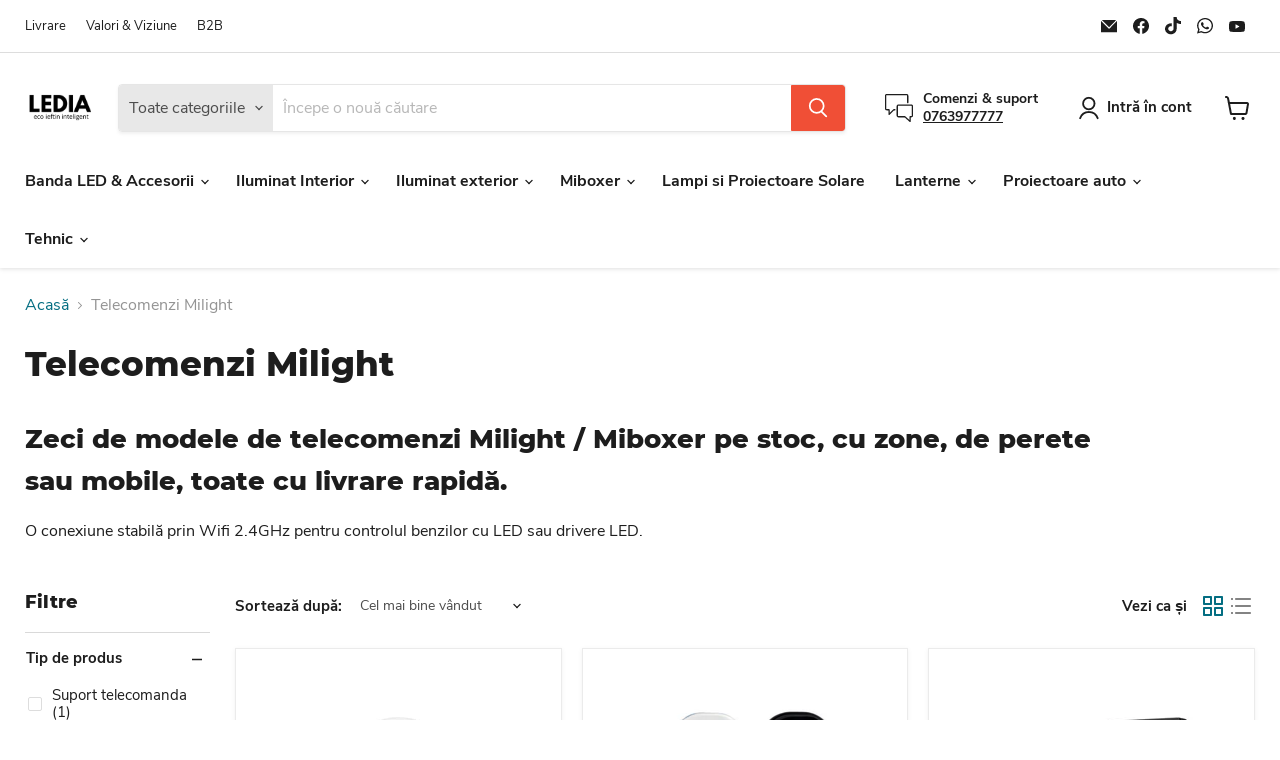

--- FILE ---
content_type: text/html; charset=utf-8
request_url: https://ledia.ro/collections/telecomenzi
body_size: 80463
content:


<!doctype html>
<html class="no-js no-touch" lang="ro-RO">
  <head>
	<script src="//ledia.ro/cdn/shop/files/pandectes-rules.js?v=2680052171283031112"></script>
	
	
	
            <style></style>
	<!-- Added by AVADA SEO Suite -->
	<script>
  const avadaLightJsExclude = ['cdn.nfcube.com', 'assets/ecom.js', 'variant-title-king', 'linked_options_variants', 'smile-loader.js', 'smart-product-filter-search', 'rivo-loyalty-referrals', 'avada-cookie-consent', 'consentmo-gdpr', 'quinn', 'pandectes'];
  const avadaLightJsInclude = ['https://www.googletagmanager.com/', 'https://connect.facebook.net/', 'https://business-api.tiktok.com/', 'https://static.klaviyo.com/'];
  window.AVADA_SPEED_BLACKLIST = avadaLightJsInclude.map(item => new RegExp(item, 'i'));
  window.AVADA_SPEED_WHITELIST = avadaLightJsExclude.map(item => new RegExp(item, 'i'));
</script>

<script>
  const isSpeedUpEnable = !1769675482947 || Date.now() < 1769675482947;
  if (isSpeedUpEnable) {
    const avadaSpeedUp=1;
    if(isSpeedUpEnable) {
  function _0x53d9(){const _0x170185=['nodeType','63369lszPLx','iKPvb','HVOeQ','Avada\x20cann','ZrZqm','3863800QrUFjW','kTvxK','2247192hCVzur','getAttribu','fSThr','getOwnProp','disconnect','stener','type','removeEven','prototype','chwwO','tGtjK','D_BLACKLIS','iLLZu','2136ktFTsV','SCRIPT','observe','ptexecute','listener','applicatio','whitelist','beforescri','WTgRI','removeChil','toString','script','e=\x22','tFvnw','script[src','JNnKq','dHASL','warn','splice','NsUJZ','urocl','documentEl','VSqHW','querySelec','D_WHITELIS','wheel','itmxP','hMRjL','qRLVy','tagName','JGbBg','GHjch','YmmvJ','ent','QFogi','anFcU','name','some','options','wWnZL','head','ZAAUA','OOkjo','BKIcp','swzTT','toLowerCas','82652hFIPyX','qFqmP','4060362ANYaFw','WTKUX','ertyDescri','6263585qGddVJ','VnIiw','mayIQ','gQMba','test','FkDlF','parentElem','addEventLi','filter','keydown','AVADA_SPEE','mousemove','text/javas','ad\x20script','map','defineProp','ault','OEUDj','wWCAa','JkVKx','call','ayISI','n/javascri','hjpTX','fnfiT','forEach','touchstart','LQYPD','zFqqZ','xDeJh','push','value','attributes','erties','ement','GavtH','cript','bQbpj','preventDef','blacklist','Guypn','every','czMAC','touchmove','SxZcH','/blocked','KEjiW','tListener','\x5c$&','ptor','geSDJ','7QTFVxh','get','string','170478TNKaMQ','touchend','srwZD','src','blackliste','set','replace','appendChil','OJdKO','jblnV','length','ot\x20lazy\x20lo','HxEaK','setAttribu','torAll','javascript','bind','script[typ','createElem'];_0x53d9=function(){return _0x170185;};return _0x53d9();}function _0x24be(_0x50f909,_0x28e12b){_0x50f909=_0x50f909-(-0x1*-0x1da7+0x25f5+-0x1*0x42a7);const _0x883a1c=_0x53d9();let _0x1a279c=_0x883a1c[_0x50f909];return _0x1a279c;}(function(_0xe92e08,_0x5b766b){const _0x4ffdf8=_0x24be,_0x18a97e=_0xe92e08();while(!![]){try{const _0x3fb055=-parseInt(_0x4ffdf8(0x140))/(-0x19ec+0x2257+0x2*-0x435)+parseInt(_0x4ffdf8(0x17b))/(-0x1*0x15f7+-0xe*-0x1bc+-0x3*0xc5)+-parseInt(_0x4ffdf8(0x105))/(-0xd99+0x1d1f+-0x1*0xf83)+-parseInt(_0x4ffdf8(0x103))/(0x1*-0xc1+-0x278+-0x1*-0x33d)+parseInt(_0x4ffdf8(0x145))/(0x133e+0x1766+-0xe35*0x3)+parseInt(_0x4ffdf8(0x142))/(-0x5e*0x2+-0x228f+0x2351)*(-parseInt(_0x4ffdf8(0x178))/(0x23d8+0x394+0x7e1*-0x5))+-parseInt(_0x4ffdf8(0x112))/(-0x14db+0x164c+-0x169)*(-parseInt(_0x4ffdf8(0xfe))/(-0x4*0x834+0x2*0x7b1+0x1177));if(_0x3fb055===_0x5b766b)break;else _0x18a97e['push'](_0x18a97e['shift']());}catch(_0x34ac6c){_0x18a97e['push'](_0x18a97e['shift']());}}}(_0x53d9,-0x24793*-0x3+-0x9e172+0x1*0xe630f),(function(){const _0xff2fbc=_0x24be,_0x2f57ed={'ZrZqm':function(_0x1dee8a,_0x6ac0f){return _0x1dee8a!==_0x6ac0f;},'chwwO':_0xff2fbc(0x120)+']','SxZcH':function(_0x777c92,_0xa20e53){return _0x777c92<_0xa20e53;},'LQYPD':_0xff2fbc(0x17e),'iLLZu':function(_0xed6c30,_0x187881,_0x3f0a6d){return _0xed6c30(_0x187881,_0x3f0a6d);},'wWnZL':_0xff2fbc(0x151)+_0xff2fbc(0x169),'wWCAa':function(_0x5cfd61,_0x199fab){return _0x5cfd61===_0x199fab;},'bQbpj':_0xff2fbc(0x10b),'tFvnw':_0xff2fbc(0x119)+_0xff2fbc(0x115),'OOkjo':function(_0x3bd611,_0x5a8d7f){return _0x3bd611<_0x5a8d7f;},'FkDlF':_0xff2fbc(0x113),'QFogi':function(_0x34810c,_0x1d034b){return _0x34810c(_0x1d034b);},'OEUDj':_0xff2fbc(0x11d),'WTKUX':function(_0x188f43,_0x4fc1a6){return _0x188f43||_0x4fc1a6;},'itmxP':_0xff2fbc(0x117)+_0xff2fbc(0x15b)+'pt','YmmvJ':function(_0x34088e,_0x2b81b3){return _0x34088e-_0x2b81b3;},'JkVKx':_0xff2fbc(0x17a),'hjpTX':function(_0x1f46e7,_0x45929b){return _0x1f46e7 instanceof _0x45929b;},'ayISI':function(_0x5a1d13,_0x203f93){return _0x5a1d13!==_0x203f93;},'OJdKO':_0xff2fbc(0x175),'srwZD':function(_0x42dee5,_0x364f8a){return _0x42dee5+_0x364f8a;},'dHASL':function(_0x3b599f,_0x281c80){return _0x3b599f instanceof _0x281c80;},'fnfiT':function(_0xc6c60f,_0x106e1f){return _0xc6c60f<_0x106e1f;},'GavtH':function(_0x2f27bb,_0x19300c){return _0x2f27bb+_0x19300c;},'urocl':function(_0x5dd4b6,_0x1e26f1){return _0x5dd4b6+_0x1e26f1;},'GHjch':_0xff2fbc(0xfb)+_0xff2fbc(0x11e),'mayIQ':function(_0x1e2ba3,_0x4d5e4c){return _0x1e2ba3===_0x4d5e4c;},'VSqHW':function(_0x4551a4,_0x2dcf19,_0x3aee60){return _0x4551a4(_0x2dcf19,_0x3aee60);},'xDeJh':function(_0x29445f,_0x289c12,_0x54ba48){return _0x29445f(_0x289c12,_0x54ba48);},'Guypn':function(_0xacc4ca,_0x4e87ca,_0x4d2103){return _0xacc4ca(_0x4e87ca,_0x4d2103);},'JNnKq':_0xff2fbc(0x101)+_0xff2fbc(0xf5)+_0xff2fbc(0x152),'kTvxK':_0xff2fbc(0xf9)+_0xff2fbc(0x172),'zFqqZ':function(_0x3730f5){return _0x3730f5();},'WTgRI':_0xff2fbc(0x14e),'anFcU':_0xff2fbc(0x150),'ZAAUA':_0xff2fbc(0x17c),'qFqmP':_0xff2fbc(0x170),'KEjiW':_0xff2fbc(0x15f),'NsUJZ':_0xff2fbc(0x12b)},_0xb16980=_0x2f57ed[_0xff2fbc(0x104)],_0x47bd2e={'blacklist':window[_0xff2fbc(0x14f)+_0xff2fbc(0x110)+'T'],'whitelist':window[_0xff2fbc(0x14f)+_0xff2fbc(0x12a)+'T']},_0x248772={'blacklisted':[]},_0x178497=(_0x426964,_0x2c7f5b)=>{const _0x5416c4=_0xff2fbc;return _0x426964&&(!_0x2c7f5b||_0x2f57ed[_0x5416c4(0x102)](_0x2c7f5b,_0xb16980))&&(!_0x47bd2e[_0x5416c4(0x16c)]||_0x47bd2e[_0x5416c4(0x16c)][_0x5416c4(0x137)](_0x47721c=>_0x47721c[_0x5416c4(0x149)](_0x426964)))&&(!_0x47bd2e[_0x5416c4(0x118)]||_0x47bd2e[_0x5416c4(0x118)][_0x5416c4(0x16e)](_0x207973=>!_0x207973[_0x5416c4(0x149)](_0x426964)));},_0x40cf91=()=>{const _0x2f793e=_0xff2fbc,_0x1d1d53=document[_0x2f793e(0x129)+_0x2f793e(0xf8)](_0x2f57ed[_0x2f793e(0x10e)]);for(let _0x3fb931=0x1cf*-0x6+-0x1a94+-0x256e*-0x1;_0x2f57ed[_0x2f793e(0x171)](_0x3fb931,_0x1d1d53[_0x2f793e(0x185)]);_0x3fb931++){const _0x38533e=_0x1d1d53[_0x3fb931],_0x800692=_0x38533e[_0x2f793e(0x106)+'te'](_0x2f57ed[_0x2f793e(0x160)]),_0x5b607d=_0x38533e[_0x2f793e(0x10b)];_0x2f57ed[_0x2f793e(0x111)](_0x178497,_0x800692,_0x5b607d)&&(_0x248772[_0x2f793e(0x17f)+'d'][_0x2f793e(0x163)]([_0x38533e,_0x38533e[_0x2f793e(0x10b)]||_0x2f57ed[_0x2f793e(0x139)]]),_0x38533e[_0x2f793e(0x10b)]=_0xb16980,_0x38533e[_0x2f793e(0x14b)+_0x2f793e(0x133)]&&_0x38533e[_0x2f793e(0x14b)+_0x2f793e(0x133)][_0x2f793e(0x11b)+'d'](_0x38533e));}};_0x2f57ed[_0xff2fbc(0x161)](_0x40cf91);const _0xbb5296=function(_0x2bb24e){const _0x3ff688=_0xff2fbc,_0x27e915=_0x2bb24e[_0x3ff688(0x106)+'te'](_0x2f57ed[_0x3ff688(0x160)]);return _0x47bd2e[_0x3ff688(0x16c)]&&_0x47bd2e[_0x3ff688(0x16c)][_0x3ff688(0x16e)](_0x1c2c6c=>!_0x1c2c6c[_0x3ff688(0x149)](_0x27e915))||_0x47bd2e[_0x3ff688(0x118)]&&_0x47bd2e[_0x3ff688(0x118)][_0x3ff688(0x137)](_0x2b6512=>_0x2b6512[_0x3ff688(0x149)](_0x27e915));},_0x33df17=new MutationObserver(_0x413baf=>{const _0x1d0b36=_0xff2fbc,_0x4cfcd5={'gQMba':function(_0xcdde65,_0x5d0754){const _0x156976=_0x24be;return _0x2f57ed[_0x156976(0x157)](_0xcdde65,_0x5d0754);},'BKIcp':_0x2f57ed[_0x1d0b36(0x16a)],'tGtjK':_0x2f57ed[_0x1d0b36(0x11f)]};for(let _0x182781=-0x1abd+-0x212c+0x139*0x31;_0x2f57ed[_0x1d0b36(0x13c)](_0x182781,_0x413baf[_0x1d0b36(0x185)]);_0x182781++){const {addedNodes:_0x44a3be}=_0x413baf[_0x182781];for(let _0x38dacc=-0x3a2*0x1+0x22d4+0xf2*-0x21;_0x2f57ed[_0x1d0b36(0x13c)](_0x38dacc,_0x44a3be[_0x1d0b36(0x185)]);_0x38dacc++){const _0x26f43d=_0x44a3be[_0x38dacc];if(_0x2f57ed[_0x1d0b36(0x157)](_0x26f43d[_0x1d0b36(0xfd)],-0x6*0x1c5+-0x17b9+0x2258)&&_0x2f57ed[_0x1d0b36(0x157)](_0x26f43d[_0x1d0b36(0x12f)],_0x2f57ed[_0x1d0b36(0x14a)])){const _0x2dcdfe=_0x26f43d[_0x1d0b36(0x17e)],_0x58838a=_0x26f43d[_0x1d0b36(0x10b)];if(_0x2f57ed[_0x1d0b36(0x111)](_0x178497,_0x2dcdfe,_0x58838a)){_0x248772[_0x1d0b36(0x17f)+'d'][_0x1d0b36(0x163)]([_0x26f43d,_0x26f43d[_0x1d0b36(0x10b)]]),_0x26f43d[_0x1d0b36(0x10b)]=_0xb16980;const _0x470019=function(_0x2c4fa4){const _0x4244cb=_0x1d0b36;if(_0x4cfcd5[_0x4244cb(0x148)](_0x26f43d[_0x4244cb(0x106)+'te'](_0x4cfcd5[_0x4244cb(0x13d)]),_0xb16980))_0x2c4fa4[_0x4244cb(0x16b)+_0x4244cb(0x155)]();_0x26f43d[_0x4244cb(0x10c)+_0x4244cb(0x174)](_0x4cfcd5[_0x4244cb(0x10f)],_0x470019);};_0x26f43d[_0x1d0b36(0x14c)+_0x1d0b36(0x10a)](_0x2f57ed[_0x1d0b36(0x11f)],_0x470019),_0x26f43d[_0x1d0b36(0x14b)+_0x1d0b36(0x133)]&&_0x26f43d[_0x1d0b36(0x14b)+_0x1d0b36(0x133)][_0x1d0b36(0x11b)+'d'](_0x26f43d);}}}}});_0x33df17[_0xff2fbc(0x114)](document[_0xff2fbc(0x127)+_0xff2fbc(0x167)],{'childList':!![],'subtree':!![]});const _0x45c68d=/[|\\{}()\[\]^$+*?.]/g,_0x3775fa=function(..._0x45d527){const _0x2e307a=_0xff2fbc,_0xac15c3={'JGbBg':function(_0x35e8ca,_0x1ee533){const _0x2deca7=_0x24be;return _0x2f57ed[_0x2deca7(0x157)](_0x35e8ca,_0x1ee533);},'geSDJ':_0x2f57ed[_0x2e307a(0x158)],'VnIiw':function(_0x193aa8,_0x1f0af8){const _0x219e80=_0x2e307a;return _0x2f57ed[_0x219e80(0x15c)](_0x193aa8,_0x1f0af8);},'jblnV':function(_0x3fc5c0,_0x58daa9){const _0x4de5a5=_0x2e307a;return _0x2f57ed[_0x4de5a5(0x15a)](_0x3fc5c0,_0x58daa9);},'HxEaK':_0x2f57ed[_0x2e307a(0x183)],'iKPvb':function(_0x3fb14e,_0x5ca559){const _0xfae469=_0x2e307a;return _0x2f57ed[_0xfae469(0x17d)](_0x3fb14e,_0x5ca559);},'HVOeQ':function(_0x175fb0,_0x5b7d30){const _0x70f3df=_0x2e307a;return _0x2f57ed[_0x70f3df(0x122)](_0x175fb0,_0x5b7d30);}};_0x2f57ed[_0x2e307a(0x15d)](_0x45d527[_0x2e307a(0x185)],0x7*0x1+-0x1d63+0x1*0x1d5d)?(_0x47bd2e[_0x2e307a(0x16c)]=[],_0x47bd2e[_0x2e307a(0x118)]=[]):(_0x47bd2e[_0x2e307a(0x16c)]&&(_0x47bd2e[_0x2e307a(0x16c)]=_0x47bd2e[_0x2e307a(0x16c)][_0x2e307a(0x14d)](_0x1bc596=>_0x45d527[_0x2e307a(0x16e)](_0x3d2932=>{const _0x534123=_0x2e307a;if(_0xac15c3[_0x534123(0x130)](typeof _0x3d2932,_0xac15c3[_0x534123(0x177)]))return!_0x1bc596[_0x534123(0x149)](_0x3d2932);else{if(_0xac15c3[_0x534123(0x146)](_0x3d2932,RegExp))return _0xac15c3[_0x534123(0x184)](_0x1bc596[_0x534123(0x11c)](),_0x3d2932[_0x534123(0x11c)]());}}))),_0x47bd2e[_0x2e307a(0x118)]&&(_0x47bd2e[_0x2e307a(0x118)]=[..._0x47bd2e[_0x2e307a(0x118)],..._0x45d527[_0x2e307a(0x153)](_0x3494ff=>{const _0x4c562e=_0x2e307a;if(_0xac15c3[_0x4c562e(0x130)](typeof _0x3494ff,_0xac15c3[_0x4c562e(0x177)])){const _0x28b4d9=_0x3494ff[_0x4c562e(0x181)](_0x45c68d,_0xac15c3[_0x4c562e(0xf6)]),_0x48ec3d=_0xac15c3[_0x4c562e(0xff)](_0xac15c3[_0x4c562e(0xff)]('.*',_0x28b4d9),'.*');if(_0x47bd2e[_0x4c562e(0x118)][_0x4c562e(0x16e)](_0x1f9deb=>_0x1f9deb[_0x4c562e(0x11c)]()!==_0x48ec3d[_0x4c562e(0x11c)]()))return new RegExp(_0x48ec3d);}else{if(_0xac15c3[_0x4c562e(0x100)](_0x3494ff,RegExp)){if(_0x47bd2e[_0x4c562e(0x118)][_0x4c562e(0x16e)](_0x380cb3=>_0x380cb3[_0x4c562e(0x11c)]()!==_0x3494ff[_0x4c562e(0x11c)]()))return _0x3494ff;}}return null;})[_0x2e307a(0x14d)](Boolean)]));const _0x13bd30=document[_0x2e307a(0x129)+_0x2e307a(0xf8)](_0x2f57ed[_0x2e307a(0x168)](_0x2f57ed[_0x2e307a(0x126)](_0x2f57ed[_0x2e307a(0x131)],_0xb16980),'\x22]'));for(let _0x5d62ab=0xbd*-0x21+0x27c+0x15e1;_0x2f57ed[_0x2e307a(0x171)](_0x5d62ab,_0x13bd30[_0x2e307a(0x185)]);_0x5d62ab++){const _0x4c3f51=_0x13bd30[_0x5d62ab];_0x2f57ed[_0x2e307a(0x134)](_0xbb5296,_0x4c3f51)&&(_0x248772[_0x2e307a(0x17f)+'d'][_0x2e307a(0x163)]([_0x4c3f51,_0x2f57ed[_0x2e307a(0x12c)]]),_0x4c3f51[_0x2e307a(0x14b)+_0x2e307a(0x133)][_0x2e307a(0x11b)+'d'](_0x4c3f51));}let _0x585fea=0x14ba+0x2*0xe02+-0x30be;[..._0x248772[_0x2e307a(0x17f)+'d']][_0x2e307a(0x15e)](([_0x378dab,_0x2e8a49],_0x1a1956)=>{const _0x38dadb=_0x2e307a;if(_0x2f57ed[_0x38dadb(0x134)](_0xbb5296,_0x378dab)){const _0x384dbb=document[_0x38dadb(0xfc)+_0x38dadb(0x133)](_0x2f57ed[_0x38dadb(0x156)]);for(let _0x17bbe9=0x10e1+0x1ef1*-0x1+0xe10;_0x2f57ed[_0x38dadb(0x13c)](_0x17bbe9,_0x378dab[_0x38dadb(0x165)][_0x38dadb(0x185)]);_0x17bbe9++){const _0x116e94=_0x378dab[_0x38dadb(0x165)][_0x17bbe9];_0x2f57ed[_0x38dadb(0x102)](_0x116e94[_0x38dadb(0x136)],_0x2f57ed[_0x38dadb(0x160)])&&_0x2f57ed[_0x38dadb(0x102)](_0x116e94[_0x38dadb(0x136)],_0x2f57ed[_0x38dadb(0x16a)])&&_0x384dbb[_0x38dadb(0xf7)+'te'](_0x116e94[_0x38dadb(0x136)],_0x378dab[_0x38dadb(0x165)][_0x17bbe9][_0x38dadb(0x164)]);}_0x384dbb[_0x38dadb(0xf7)+'te'](_0x2f57ed[_0x38dadb(0x160)],_0x378dab[_0x38dadb(0x17e)]),_0x384dbb[_0x38dadb(0xf7)+'te'](_0x2f57ed[_0x38dadb(0x16a)],_0x2f57ed[_0x38dadb(0x143)](_0x2e8a49,_0x2f57ed[_0x38dadb(0x12c)])),document[_0x38dadb(0x13a)][_0x38dadb(0x182)+'d'](_0x384dbb),_0x248772[_0x38dadb(0x17f)+'d'][_0x38dadb(0x124)](_0x2f57ed[_0x38dadb(0x132)](_0x1a1956,_0x585fea),0xd*0x11c+0x1ca3*-0x1+0xe38),_0x585fea++;}}),_0x47bd2e[_0x2e307a(0x16c)]&&_0x2f57ed[_0x2e307a(0x15d)](_0x47bd2e[_0x2e307a(0x16c)][_0x2e307a(0x185)],-0xa08*-0x2+-0xbe9*-0x1+-0x1ff8)&&_0x33df17[_0x2e307a(0x109)]();},_0x5aa465=document[_0xff2fbc(0xfc)+_0xff2fbc(0x133)],_0x11ab46={'src':Object[_0xff2fbc(0x108)+_0xff2fbc(0x144)+_0xff2fbc(0x176)](HTMLScriptElement[_0xff2fbc(0x10d)],_0x2f57ed[_0xff2fbc(0x160)]),'type':Object[_0xff2fbc(0x108)+_0xff2fbc(0x144)+_0xff2fbc(0x176)](HTMLScriptElement[_0xff2fbc(0x10d)],_0x2f57ed[_0xff2fbc(0x16a)])};document[_0xff2fbc(0xfc)+_0xff2fbc(0x133)]=function(..._0x221205){const _0x3e372e=_0xff2fbc,_0x5bb2de={'czMAC':function(_0x48c7b5,_0x2de221,_0xa6e3f4){const _0x1d3ac0=_0x24be;return _0x2f57ed[_0x1d3ac0(0x16d)](_0x48c7b5,_0x2de221,_0xa6e3f4);},'fSThr':function(_0x203046,_0x32f0d5){const _0x45fb8b=_0x24be;return _0x2f57ed[_0x45fb8b(0x157)](_0x203046,_0x32f0d5);},'swzTT':_0x2f57ed[_0x3e372e(0x16a)],'qRLVy':function(_0x5c57aa,_0x465fbb){const _0x2d32b0=_0x3e372e;return _0x2f57ed[_0x2d32b0(0x147)](_0x5c57aa,_0x465fbb);},'hMRjL':_0x2f57ed[_0x3e372e(0x160)]};if(_0x2f57ed[_0x3e372e(0x102)](_0x221205[0x254*-0x7+0x9f3+0x659][_0x3e372e(0x13f)+'e'](),_0x2f57ed[_0x3e372e(0x156)]))return _0x5aa465[_0x3e372e(0xfa)](document)(..._0x221205);const _0x3e3535=_0x5aa465[_0x3e372e(0xfa)](document)(..._0x221205);try{let _0x333d2e=![],_0x363ac7=![],_0x4ce91b=![];Object[_0x3e372e(0x154)+_0x3e372e(0x166)](_0x3e3535,{'src':{..._0x11ab46[_0x3e372e(0x17e)],'set'(_0x5c91dc){const _0x5c1782=_0x3e372e;if(_0x333d2e)return;_0x333d2e=!![];try{const _0x24bf7f=_0x11ab46[_0x5c1782(0x10b)][_0x5c1782(0x179)][_0x5c1782(0x159)](this);_0x5bb2de[_0x5c1782(0x16f)](_0x178497,_0x5c91dc,_0x24bf7f)&&_0x11ab46[_0x5c1782(0x10b)][_0x5c1782(0x180)][_0x5c1782(0x159)](this,_0xb16980),_0x11ab46[_0x5c1782(0x17e)][_0x5c1782(0x180)][_0x5c1782(0x159)](this,_0x5c91dc);}finally{_0x333d2e=![];}}},'type':{..._0x11ab46[_0x3e372e(0x10b)],'get'(){const _0xd9e806=_0x3e372e,_0x292324=_0x11ab46[_0xd9e806(0x10b)][_0xd9e806(0x179)][_0xd9e806(0x159)](this);if(_0x363ac7)return _0x292324;const _0x1b650b=_0x11ab46[_0xd9e806(0x17e)][_0xd9e806(0x179)][_0xd9e806(0x159)](this);if(_0x2f57ed[_0xd9e806(0x147)](_0x292324,_0xb16980)||_0x2f57ed[_0xd9e806(0x128)](_0x178497,_0x1b650b,_0x292324))return null;return _0x292324;},'set'(_0x530bb5){const _0x19836a=_0x3e372e;if(_0x363ac7)return;_0x363ac7=!![];try{const _0x4fc489=_0x11ab46[_0x19836a(0x17e)][_0x19836a(0x179)][_0x19836a(0x159)](this),_0x2afeec=_0x11ab46[_0x19836a(0x10b)][_0x19836a(0x179)][_0x19836a(0x159)](this),_0x1e28b7=_0x2f57ed[_0x19836a(0x162)](_0x178497,_0x4fc489,_0x2afeec)?_0xb16980:_0x530bb5;_0x11ab46[_0x19836a(0x10b)][_0x19836a(0x180)][_0x19836a(0x159)](this,_0x1e28b7);}finally{_0x363ac7=![];}}}}),_0x3e3535[_0x3e372e(0xf7)+'te']=function(_0x370bc6,_0x179bf1){const _0x340cf9=_0x3e372e;if(_0x4ce91b){HTMLScriptElement[_0x340cf9(0x10d)][_0x340cf9(0xf7)+'te'][_0x340cf9(0x159)](_0x3e3535,_0x370bc6,_0x179bf1);return;}_0x4ce91b=!![];try{_0x5bb2de[_0x340cf9(0x107)](_0x370bc6,_0x5bb2de[_0x340cf9(0x13e)])||_0x5bb2de[_0x340cf9(0x12e)](_0x370bc6,_0x5bb2de[_0x340cf9(0x12d)])?_0x3e3535[_0x370bc6]=_0x179bf1:HTMLScriptElement[_0x340cf9(0x10d)][_0x340cf9(0xf7)+'te'][_0x340cf9(0x159)](_0x3e3535,_0x370bc6,_0x179bf1);}finally{_0x4ce91b=![];}};}catch(_0x23e9ca){console[_0x3e372e(0x123)](_0x2f57ed[_0x3e372e(0x121)],_0x23e9ca);}return _0x3e3535;};const _0x3a8f4d=[_0x2f57ed[_0xff2fbc(0x11a)],_0x2f57ed[_0xff2fbc(0x135)],_0x2f57ed[_0xff2fbc(0x13b)],_0x2f57ed[_0xff2fbc(0x141)],_0x2f57ed[_0xff2fbc(0x173)],_0x2f57ed[_0xff2fbc(0x125)]],_0x5e73de=_0x3a8f4d[_0xff2fbc(0x153)](_0x368d0e=>{return{'type':_0x368d0e,'listener':()=>_0x3775fa(),'options':{'passive':!![]}};});_0x5e73de[_0xff2fbc(0x15e)](_0x389598=>{const _0x51ec90=_0xff2fbc;document[_0x51ec90(0x14c)+_0x51ec90(0x10a)](_0x389598[_0x51ec90(0x10b)],_0x389598[_0x51ec90(0x116)],_0x389598[_0x51ec90(0x138)]);});}()));
}
    class LightJsLoader{constructor(e){this.jQs=[],this.listener=this.handleListener.bind(this,e),this.scripts=["default","defer","async"].reduce(((e,t)=>({...e,[t]:[]})),{});const t=this;e.forEach((e=>window.addEventListener(e,t.listener,{passive:!0})))}handleListener(e){const t=this;return e.forEach((e=>window.removeEventListener(e,t.listener))),"complete"===document.readyState?this.handleDOM():document.addEventListener("readystatechange",(e=>{if("complete"===e.target.readyState)return setTimeout(t.handleDOM.bind(t),1)}))}async handleDOM(){this.suspendEvent(),this.suspendJQuery(),this.findScripts(),this.preloadScripts();for(const e of Object.keys(this.scripts))await this.replaceScripts(this.scripts[e]);for(const e of["DOMContentLoaded","readystatechange"])await this.requestRepaint(),document.dispatchEvent(new Event("lightJS-"+e));document.lightJSonreadystatechange&&document.lightJSonreadystatechange();for(const e of["DOMContentLoaded","load"])await this.requestRepaint(),window.dispatchEvent(new Event("lightJS-"+e));await this.requestRepaint(),window.lightJSonload&&window.lightJSonload(),await this.requestRepaint(),this.jQs.forEach((e=>e(window).trigger("lightJS-jquery-load"))),window.dispatchEvent(new Event("lightJS-pageshow")),await this.requestRepaint(),window.lightJSonpageshow&&window.lightJSonpageshow()}async requestRepaint(){return new Promise((e=>requestAnimationFrame(e)))}findScripts(){document.querySelectorAll("script[type=lightJs]").forEach((e=>{e.hasAttribute("src")?e.hasAttribute("async")&&e.async?this.scripts.async.push(e):e.hasAttribute("defer")&&e.defer?this.scripts.defer.push(e):this.scripts.default.push(e):this.scripts.default.push(e)}))}preloadScripts(){const e=this,t=Object.keys(this.scripts).reduce(((t,n)=>[...t,...e.scripts[n]]),[]),n=document.createDocumentFragment();t.forEach((e=>{const t=e.getAttribute("src");if(!t)return;const s=document.createElement("link");s.href=t,s.rel="preload",s.as="script",n.appendChild(s)})),document.head.appendChild(n)}async replaceScripts(e){let t;for(;t=e.shift();)await this.requestRepaint(),new Promise((e=>{const n=document.createElement("script");[...t.attributes].forEach((e=>{"type"!==e.nodeName&&n.setAttribute(e.nodeName,e.nodeValue)})),t.hasAttribute("src")?(n.addEventListener("load",e),n.addEventListener("error",e)):(n.text=t.text,e()),t.parentNode.replaceChild(n,t)}))}suspendEvent(){const e={};[{obj:document,name:"DOMContentLoaded"},{obj:window,name:"DOMContentLoaded"},{obj:window,name:"load"},{obj:window,name:"pageshow"},{obj:document,name:"readystatechange"}].map((t=>function(t,n){function s(n){return e[t].list.indexOf(n)>=0?"lightJS-"+n:n}e[t]||(e[t]={list:[n],add:t.addEventListener,remove:t.removeEventListener},t.addEventListener=(...n)=>{n[0]=s(n[0]),e[t].add.apply(t,n)},t.removeEventListener=(...n)=>{n[0]=s(n[0]),e[t].remove.apply(t,n)})}(t.obj,t.name))),[{obj:document,name:"onreadystatechange"},{obj:window,name:"onpageshow"}].map((e=>function(e,t){let n=e[t];Object.defineProperty(e,t,{get:()=>n||function(){},set:s=>{e["lightJS"+t]=n=s}})}(e.obj,e.name)))}suspendJQuery(){const e=this;let t=window.jQuery;Object.defineProperty(window,"jQuery",{get:()=>t,set(n){if(!n||!n.fn||!e.jQs.includes(n))return void(t=n);n.fn.ready=n.fn.init.prototype.ready=e=>{e.bind(document)(n)};const s=n.fn.on;n.fn.on=n.fn.init.prototype.on=function(...e){if(window!==this[0])return s.apply(this,e),this;const t=e=>e.split(" ").map((e=>"load"===e||0===e.indexOf("load.")?"lightJS-jquery-load":e)).join(" ");return"string"==typeof e[0]||e[0]instanceof String?(e[0]=t(e[0]),s.apply(this,e),this):("object"==typeof e[0]&&Object.keys(e[0]).forEach((n=>{delete Object.assign(e[0],{[t(n)]:e[0][n]})[n]})),s.apply(this,e),this)},e.jQs.push(n),t=n}})}}
new LightJsLoader(["keydown","mousemove","touchend","touchmove","touchstart","wheel"]);
  }
</script><!-- meta basic type product --><!-- meta basic type collection --><!-- meta basic type article -->

	<!-- /Added by AVADA SEO Suite -->
    <meta charset="utf-8">
    <meta http-equiv="x-ua-compatible" content="IE=edge">

    <link rel="preconnect" href="https://cdn.shopify.com">
    <link rel="preconnect" href="https://fonts.shopifycdn.com">
    <link rel="preconnect" href="https://v.shopify.com">
    <link rel="preconnect" href="https://cdn.shopifycloud.com">

    <title>Telecomenzi Milight iluminat leduri calitate Ledia.roMahazin</title>

    
      <meta name="description" content="Cumpara Telecomenzi Milight pe ledia.ro.Verifica preturile imbatabile. ✓ Livrare rapida ✓ Plata ramburs &amp; card ✓ Sute de produse pe stoc &amp; livrare 24 ore.">
    

    
  <link rel="shortcut icon" href="//ledia.ro/cdn/shop/files/LEDIA.RO_LOGO_33db96d9-ac13-4064-8bfa-f6329741da6d_32x32.png?v=1660803595" type="image/png">


    
      <link rel="canonical" href="https://ledia.ro/collections/telecomenzi" />
    

    <meta name="viewport" content="width=device-width">

    
    















<meta property="og:site_name" content="ledia.ro">
<meta property="og:url" content="https://ledia.ro/collections/telecomenzi">
<meta property="og:title" content="Telecomenzi Mi-Light pentru banda LED RGB, RGBW, digitale - Ledia.ro">
<meta property="og:type" content="website">
<meta property="og:description" content="Pe LEDIA ➤ Cumperi in siguranta o gama variata de Telecomenzi Mi-Light pentru controlul benzilor cu LED sau drivere LED. ⭐ Telecomanda Mi-Light tip panou de perete sau telecomenzi mobile. Cel mai MIC pret din Romania ✓ Drept de retur &amp; Garantie ➡️ Vezi ofertele!">




    
    
    

    
    
    <meta
      property="og:image"
      content="https://ledia.ro/cdn/shop/files/LEDIA.RO_192264e0-3674-466f-b2d1-691a30e4b9ad_1200x1200.png?v=1652683485"
    />
    <meta
      property="og:image:secure_url"
      content="https://ledia.ro/cdn/shop/files/LEDIA.RO_192264e0-3674-466f-b2d1-691a30e4b9ad_1200x1200.png?v=1652683485"
    />
    <meta property="og:image:width" content="1200" />
    <meta property="og:image:height" content="1200" />
    
    
    <meta property="og:image:alt" content="Social media image" />
  
















<meta name="twitter:title" content="Telecomenzi Mi-Light pentru banda LED RGB, RGBW, digitale - Ledia.ro">
<meta name="twitter:description" content="Pe LEDIA ➤ Cumperi in siguranta o gama variata de Telecomenzi Mi-Light pentru controlul benzilor cu LED sau drivere LED. ⭐ Telecomanda Mi-Light tip panou de perete sau telecomenzi mobile. Cel mai MIC pret din Romania ✓ Drept de retur &amp; Garantie ➡️ Vezi ofertele!">


    
    
    
      
      
      <meta name="twitter:card" content="summary">
    
    
    <meta
      property="twitter:image"
      content="https://ledia.ro/cdn/shop/files/LEDIA.RO_192264e0-3674-466f-b2d1-691a30e4b9ad_1200x1200_crop_center.png?v=1652683485"
    />
    <meta property="twitter:image:width" content="1200" />
    <meta property="twitter:image:height" content="1200" />
    
    
    <meta property="twitter:image:alt" content="Social media image" />
  



    <link rel="preload" href="//ledia.ro/cdn/fonts/nunito_sans/nunitosans_n7.25d963ed46da26098ebeab731e90d8802d989fa5.woff2" as="font" crossorigin="anonymous">
    <link rel="preload" as="style" href="//ledia.ro/cdn/shop/t/42/assets/theme.aio.min.css?v=103289395476521327111738496443"><script>window.performance && window.performance.mark && window.performance.mark('shopify.content_for_header.start');</script><meta name="google-site-verification" content="EuwU5esxwHhab8JX01zfcEYqybQo9qZis0iVayidGcc">
<meta name="google-site-verification" content="EuwU5esxwHhab8JX01zfcEYqybQo9qZis0iVayidGcc">
<meta name="google-site-verification" content="bywhw-zXGtm24jM1WUIMzQhCOCQdcb1VLSCNWAMhVcw">
<meta id="shopify-digital-wallet" name="shopify-digital-wallet" content="/40137818273/digital_wallets/dialog">
<meta name="shopify-checkout-api-token" content="c5325f45f78dd25027528c8c3e809d88">
<link rel="alternate" type="application/atom+xml" title="Feed" href="/collections/telecomenzi.atom" />
<link rel="alternate" type="application/json+oembed" href="https://ledia.ro/collections/telecomenzi.oembed">
<script async="async" src="/checkouts/internal/preloads.js?locale=ro-RO"></script>
<link rel="preconnect" href="https://shop.app" crossorigin="anonymous">
<script async="async" src="https://shop.app/checkouts/internal/preloads.js?locale=ro-RO&shop_id=40137818273" crossorigin="anonymous"></script>
<script id="apple-pay-shop-capabilities" type="application/json">{"shopId":40137818273,"countryCode":"RO","currencyCode":"RON","merchantCapabilities":["supports3DS"],"merchantId":"gid:\/\/shopify\/Shop\/40137818273","merchantName":"ledia.ro","requiredBillingContactFields":["postalAddress","email","phone"],"requiredShippingContactFields":["postalAddress","email","phone"],"shippingType":"shipping","supportedNetworks":["visa","maestro","masterCard","amex"],"total":{"type":"pending","label":"ledia.ro","amount":"1.00"},"shopifyPaymentsEnabled":true,"supportsSubscriptions":true}</script>
<script id="shopify-features" type="application/json">{"accessToken":"c5325f45f78dd25027528c8c3e809d88","betas":["rich-media-storefront-analytics"],"domain":"ledia.ro","predictiveSearch":true,"shopId":40137818273,"locale":"ro"}</script>
<script>var Shopify = Shopify || {};
Shopify.shop = "lediaromigrate.myshopify.com";
Shopify.locale = "ro-RO";
Shopify.currency = {"active":"RON","rate":"1.0"};
Shopify.country = "RO";
Shopify.theme = {"name":"SWIFT - OPTIMIZED Empire","id":158036459852,"schema_name":"Empire","schema_version":"7.0.1","theme_store_id":null,"role":"main"};
Shopify.theme.handle = "null";
Shopify.theme.style = {"id":null,"handle":null};
Shopify.cdnHost = "ledia.ro/cdn";
Shopify.routes = Shopify.routes || {};
Shopify.routes.root = "/";</script>
<script type="module">!function(o){(o.Shopify=o.Shopify||{}).modules=!0}(window);</script>
<script>!function(o){function n(){var o=[];function n(){o.push(Array.prototype.slice.apply(arguments))}return n.q=o,n}var t=o.Shopify=o.Shopify||{};t.loadFeatures=n(),t.autoloadFeatures=n()}(window);</script>
<script>
  window.ShopifyPay = window.ShopifyPay || {};
  window.ShopifyPay.apiHost = "shop.app\/pay";
  window.ShopifyPay.redirectState = null;
</script>
<script id="shop-js-analytics" type="application/json">{"pageType":"collection"}</script>
<script defer="defer" async type="module" src="//ledia.ro/cdn/shopifycloud/shop-js/modules/v2/client.init-shop-cart-sync_tyEa2BVX.ro-RO.esm.js"></script>
<script defer="defer" async type="module" src="//ledia.ro/cdn/shopifycloud/shop-js/modules/v2/chunk.common_BrRc8LjO.esm.js"></script>
<script defer="defer" async type="module" src="//ledia.ro/cdn/shopifycloud/shop-js/modules/v2/chunk.modal_DnCCxPKN.esm.js"></script>
<script type="module">
  await import("//ledia.ro/cdn/shopifycloud/shop-js/modules/v2/client.init-shop-cart-sync_tyEa2BVX.ro-RO.esm.js");
await import("//ledia.ro/cdn/shopifycloud/shop-js/modules/v2/chunk.common_BrRc8LjO.esm.js");
await import("//ledia.ro/cdn/shopifycloud/shop-js/modules/v2/chunk.modal_DnCCxPKN.esm.js");

  window.Shopify.SignInWithShop?.initShopCartSync?.({"fedCMEnabled":true,"windoidEnabled":true});

</script>
<script>
  window.Shopify = window.Shopify || {};
  if (!window.Shopify.featureAssets) window.Shopify.featureAssets = {};
  window.Shopify.featureAssets['shop-js'] = {"shop-cart-sync":["modules/v2/client.shop-cart-sync_BbmAZbSe.ro-RO.esm.js","modules/v2/chunk.common_BrRc8LjO.esm.js","modules/v2/chunk.modal_DnCCxPKN.esm.js"],"init-fed-cm":["modules/v2/client.init-fed-cm_WZnW-wBR.ro-RO.esm.js","modules/v2/chunk.common_BrRc8LjO.esm.js","modules/v2/chunk.modal_DnCCxPKN.esm.js"],"shop-toast-manager":["modules/v2/client.shop-toast-manager_DEeJFYsh.ro-RO.esm.js","modules/v2/chunk.common_BrRc8LjO.esm.js","modules/v2/chunk.modal_DnCCxPKN.esm.js"],"init-shop-cart-sync":["modules/v2/client.init-shop-cart-sync_tyEa2BVX.ro-RO.esm.js","modules/v2/chunk.common_BrRc8LjO.esm.js","modules/v2/chunk.modal_DnCCxPKN.esm.js"],"shop-button":["modules/v2/client.shop-button_VWWvFi5T.ro-RO.esm.js","modules/v2/chunk.common_BrRc8LjO.esm.js","modules/v2/chunk.modal_DnCCxPKN.esm.js"],"init-windoid":["modules/v2/client.init-windoid_CHHwYu8T.ro-RO.esm.js","modules/v2/chunk.common_BrRc8LjO.esm.js","modules/v2/chunk.modal_DnCCxPKN.esm.js"],"shop-cash-offers":["modules/v2/client.shop-cash-offers_Bv5YG-MX.ro-RO.esm.js","modules/v2/chunk.common_BrRc8LjO.esm.js","modules/v2/chunk.modal_DnCCxPKN.esm.js"],"pay-button":["modules/v2/client.pay-button_BEUpTGca.ro-RO.esm.js","modules/v2/chunk.common_BrRc8LjO.esm.js","modules/v2/chunk.modal_DnCCxPKN.esm.js"],"init-customer-accounts":["modules/v2/client.init-customer-accounts_DfkZpfyq.ro-RO.esm.js","modules/v2/client.shop-login-button_C2Z44-wG.ro-RO.esm.js","modules/v2/chunk.common_BrRc8LjO.esm.js","modules/v2/chunk.modal_DnCCxPKN.esm.js"],"avatar":["modules/v2/client.avatar_BTnouDA3.ro-RO.esm.js"],"checkout-modal":["modules/v2/client.checkout-modal_C3QCdAGi.ro-RO.esm.js","modules/v2/chunk.common_BrRc8LjO.esm.js","modules/v2/chunk.modal_DnCCxPKN.esm.js"],"init-shop-for-new-customer-accounts":["modules/v2/client.init-shop-for-new-customer-accounts_B9LkgDql.ro-RO.esm.js","modules/v2/client.shop-login-button_C2Z44-wG.ro-RO.esm.js","modules/v2/chunk.common_BrRc8LjO.esm.js","modules/v2/chunk.modal_DnCCxPKN.esm.js"],"init-customer-accounts-sign-up":["modules/v2/client.init-customer-accounts-sign-up_B_xdc9Ur.ro-RO.esm.js","modules/v2/client.shop-login-button_C2Z44-wG.ro-RO.esm.js","modules/v2/chunk.common_BrRc8LjO.esm.js","modules/v2/chunk.modal_DnCCxPKN.esm.js"],"init-shop-email-lookup-coordinator":["modules/v2/client.init-shop-email-lookup-coordinator_PjxUgw_8.ro-RO.esm.js","modules/v2/chunk.common_BrRc8LjO.esm.js","modules/v2/chunk.modal_DnCCxPKN.esm.js"],"shop-follow-button":["modules/v2/client.shop-follow-button_DXv_0sOq.ro-RO.esm.js","modules/v2/chunk.common_BrRc8LjO.esm.js","modules/v2/chunk.modal_DnCCxPKN.esm.js"],"shop-login-button":["modules/v2/client.shop-login-button_C2Z44-wG.ro-RO.esm.js","modules/v2/chunk.common_BrRc8LjO.esm.js","modules/v2/chunk.modal_DnCCxPKN.esm.js"],"shop-login":["modules/v2/client.shop-login_acX-3BmM.ro-RO.esm.js","modules/v2/chunk.common_BrRc8LjO.esm.js","modules/v2/chunk.modal_DnCCxPKN.esm.js"],"lead-capture":["modules/v2/client.lead-capture_DUwpS84s.ro-RO.esm.js","modules/v2/chunk.common_BrRc8LjO.esm.js","modules/v2/chunk.modal_DnCCxPKN.esm.js"],"payment-terms":["modules/v2/client.payment-terms_DCG6FbvX.ro-RO.esm.js","modules/v2/chunk.common_BrRc8LjO.esm.js","modules/v2/chunk.modal_DnCCxPKN.esm.js"]};
</script>
<script id="__st">var __st={"a":40137818273,"offset":7200,"reqid":"7e833289-58c7-469a-b57b-22f65cef5025-1769596961","pageurl":"ledia.ro\/collections\/telecomenzi","u":"83a214bb8080","p":"collection","rtyp":"collection","rid":277845835937};</script>
<script>window.ShopifyPaypalV4VisibilityTracking = true;</script>
<script id="captcha-bootstrap">!function(){'use strict';const t='contact',e='account',n='new_comment',o=[[t,t],['blogs',n],['comments',n],[t,'customer']],c=[[e,'customer_login'],[e,'guest_login'],[e,'recover_customer_password'],[e,'create_customer']],r=t=>t.map((([t,e])=>`form[action*='/${t}']:not([data-nocaptcha='true']) input[name='form_type'][value='${e}']`)).join(','),a=t=>()=>t?[...document.querySelectorAll(t)].map((t=>t.form)):[];function s(){const t=[...o],e=r(t);return a(e)}const i='password',u='form_key',d=['recaptcha-v3-token','g-recaptcha-response','h-captcha-response',i],f=()=>{try{return window.sessionStorage}catch{return}},m='__shopify_v',_=t=>t.elements[u];function p(t,e,n=!1){try{const o=window.sessionStorage,c=JSON.parse(o.getItem(e)),{data:r}=function(t){const{data:e,action:n}=t;return t[m]||n?{data:e,action:n}:{data:t,action:n}}(c);for(const[e,n]of Object.entries(r))t.elements[e]&&(t.elements[e].value=n);n&&o.removeItem(e)}catch(o){console.error('form repopulation failed',{error:o})}}const l='form_type',E='cptcha';function T(t){t.dataset[E]=!0}const w=window,h=w.document,L='Shopify',v='ce_forms',y='captcha';let A=!1;((t,e)=>{const n=(g='f06e6c50-85a8-45c8-87d0-21a2b65856fe',I='https://cdn.shopify.com/shopifycloud/storefront-forms-hcaptcha/ce_storefront_forms_captcha_hcaptcha.v1.5.2.iife.js',D={infoText:'Protejat prin hCaptcha',privacyText:'Confidențialitate',termsText:'Condiții'},(t,e,n)=>{const o=w[L][v],c=o.bindForm;if(c)return c(t,g,e,D).then(n);var r;o.q.push([[t,g,e,D],n]),r=I,A||(h.body.append(Object.assign(h.createElement('script'),{id:'captcha-provider',async:!0,src:r})),A=!0)});var g,I,D;w[L]=w[L]||{},w[L][v]=w[L][v]||{},w[L][v].q=[],w[L][y]=w[L][y]||{},w[L][y].protect=function(t,e){n(t,void 0,e),T(t)},Object.freeze(w[L][y]),function(t,e,n,w,h,L){const[v,y,A,g]=function(t,e,n){const i=e?o:[],u=t?c:[],d=[...i,...u],f=r(d),m=r(i),_=r(d.filter((([t,e])=>n.includes(e))));return[a(f),a(m),a(_),s()]}(w,h,L),I=t=>{const e=t.target;return e instanceof HTMLFormElement?e:e&&e.form},D=t=>v().includes(t);t.addEventListener('submit',(t=>{const e=I(t);if(!e)return;const n=D(e)&&!e.dataset.hcaptchaBound&&!e.dataset.recaptchaBound,o=_(e),c=g().includes(e)&&(!o||!o.value);(n||c)&&t.preventDefault(),c&&!n&&(function(t){try{if(!f())return;!function(t){const e=f();if(!e)return;const n=_(t);if(!n)return;const o=n.value;o&&e.removeItem(o)}(t);const e=Array.from(Array(32),(()=>Math.random().toString(36)[2])).join('');!function(t,e){_(t)||t.append(Object.assign(document.createElement('input'),{type:'hidden',name:u})),t.elements[u].value=e}(t,e),function(t,e){const n=f();if(!n)return;const o=[...t.querySelectorAll(`input[type='${i}']`)].map((({name:t})=>t)),c=[...d,...o],r={};for(const[a,s]of new FormData(t).entries())c.includes(a)||(r[a]=s);n.setItem(e,JSON.stringify({[m]:1,action:t.action,data:r}))}(t,e)}catch(e){console.error('failed to persist form',e)}}(e),e.submit())}));const S=(t,e)=>{t&&!t.dataset[E]&&(n(t,e.some((e=>e===t))),T(t))};for(const o of['focusin','change'])t.addEventListener(o,(t=>{const e=I(t);D(e)&&S(e,y())}));const B=e.get('form_key'),M=e.get(l),P=B&&M;t.addEventListener('DOMContentLoaded',(()=>{const t=y();if(P)for(const e of t)e.elements[l].value===M&&p(e,B);[...new Set([...A(),...v().filter((t=>'true'===t.dataset.shopifyCaptcha))])].forEach((e=>S(e,t)))}))}(h,new URLSearchParams(w.location.search),n,t,e,['guest_login'])})(!0,!0)}();</script>
<script integrity="sha256-4kQ18oKyAcykRKYeNunJcIwy7WH5gtpwJnB7kiuLZ1E=" data-source-attribution="shopify.loadfeatures" defer="defer" src="//ledia.ro/cdn/shopifycloud/storefront/assets/storefront/load_feature-a0a9edcb.js" crossorigin="anonymous"></script>
<script crossorigin="anonymous" defer="defer" src="//ledia.ro/cdn/shopifycloud/storefront/assets/shopify_pay/storefront-65b4c6d7.js?v=20250812"></script>
<script data-source-attribution="shopify.dynamic_checkout.dynamic.init">var Shopify=Shopify||{};Shopify.PaymentButton=Shopify.PaymentButton||{isStorefrontPortableWallets:!0,init:function(){window.Shopify.PaymentButton.init=function(){};var t=document.createElement("script");t.src="https://ledia.ro/cdn/shopifycloud/portable-wallets/latest/portable-wallets.ro.js",t.type="module",document.head.appendChild(t)}};
</script>
<script data-source-attribution="shopify.dynamic_checkout.buyer_consent">
  function portableWalletsHideBuyerConsent(e){var t=document.getElementById("shopify-buyer-consent"),n=document.getElementById("shopify-subscription-policy-button");t&&n&&(t.classList.add("hidden"),t.setAttribute("aria-hidden","true"),n.removeEventListener("click",e))}function portableWalletsShowBuyerConsent(e){var t=document.getElementById("shopify-buyer-consent"),n=document.getElementById("shopify-subscription-policy-button");t&&n&&(t.classList.remove("hidden"),t.removeAttribute("aria-hidden"),n.addEventListener("click",e))}window.Shopify?.PaymentButton&&(window.Shopify.PaymentButton.hideBuyerConsent=portableWalletsHideBuyerConsent,window.Shopify.PaymentButton.showBuyerConsent=portableWalletsShowBuyerConsent);
</script>
<script data-source-attribution="shopify.dynamic_checkout.cart.bootstrap">document.addEventListener("DOMContentLoaded",(function(){function t(){return document.querySelector("shopify-accelerated-checkout-cart, shopify-accelerated-checkout")}if(t())Shopify.PaymentButton.init();else{new MutationObserver((function(e,n){t()&&(Shopify.PaymentButton.init(),n.disconnect())})).observe(document.body,{childList:!0,subtree:!0})}}));
</script>
<script id='scb4127' type='text/javascript' async='' src='https://ledia.ro/cdn/shopifycloud/privacy-banner/storefront-banner.js'></script><link id="shopify-accelerated-checkout-styles" rel="stylesheet" media="screen" href="https://ledia.ro/cdn/shopifycloud/portable-wallets/latest/accelerated-checkout-backwards-compat.css" crossorigin="anonymous">
<style id="shopify-accelerated-checkout-cart">
        #shopify-buyer-consent {
  margin-top: 1em;
  display: inline-block;
  width: 100%;
}

#shopify-buyer-consent.hidden {
  display: none;
}

#shopify-subscription-policy-button {
  background: none;
  border: none;
  padding: 0;
  text-decoration: underline;
  font-size: inherit;
  cursor: pointer;
}

#shopify-subscription-policy-button::before {
  box-shadow: none;
}

      </style>

<script>window.performance && window.performance.mark && window.performance.mark('shopify.content_for_header.end');</script><link href="//ledia.ro/cdn/shop/t/42/assets/theme.aio.min.css?v=103289395476521327111738496443" rel="stylesheet" type="text/css" media="all" />

    
    <script>
      window.Theme = window.Theme || {};
      window.Theme.version = '7.0.1';
      window.Theme.name = 'Empire';
      window.Theme.routes = {
        "root_url": "/",
        "account_url": "/account",
        "account_login_url": "https://ledia.ro/customer_authentication/redirect?locale=ro-RO&region_country=RO",
        "account_logout_url": "/account/logout",
        "account_register_url": "/account/register",
        "account_addresses_url": "/account/addresses",
        "collections_url": "/collections",
        "all_products_collection_url": "/collections/all",
        "search_url": "/search",
        "cart_url": "/cart",
        "cart_add_url": "/cart/add",
        "cart_change_url": "/cart/change",
        "cart_clear_url": "/cart/clear",
        "product_recommendations_url": "/recommendations/products",
      };
    </script>
    

  
  <meta name="google-site-verification" content="EuwU5esxwHhab8JX01zfcEYqybQo9qZis0iVayidGcc" /> 
 <!-- BEGIN app block: shopify://apps/pandectes-gdpr/blocks/banner/58c0baa2-6cc1-480c-9ea6-38d6d559556a -->
  
    
      <!-- TCF is active, scripts are loaded above -->
      
        <script>
          if (!window.PandectesRulesSettings) {
            window.PandectesRulesSettings = {"store":{"id":40137818273,"adminMode":false,"headless":false,"storefrontRootDomain":"","checkoutRootDomain":"","storefrontAccessToken":""},"banner":{"revokableTrigger":false,"cookiesBlockedByDefault":"0","hybridStrict":false,"isActive":true},"geolocation":{"brOnly":false,"caOnly":false,"chOnly":false,"euOnly":false,"jpOnly":false,"thOnly":false,"zaOnly":false,"canadaOnly":false,"canadaLaw25":false,"canadaPipeda":false,"globalVisibility":true},"blocker":{"isActive":false,"googleConsentMode":{"isActive":true,"id":"GTM-MT6FH4","analyticsId":"G-2KTNGGN3QN","adwordsId":"","adStorageCategory":4,"analyticsStorageCategory":2,"functionalityStorageCategory":1,"personalizationStorageCategory":1,"securityStorageCategory":0,"customEvent":false,"redactData":false,"urlPassthrough":false,"dataLayerProperty":"dataLayer","waitForUpdate":0,"useNativeChannel":true},"facebookPixel":{"isActive":false,"id":"","ldu":false},"microsoft":{},"clarity":{},"rakuten":{"isActive":false,"cmp":false,"ccpa":false},"gpcIsActive":false,"klaviyoIsActive":false,"defaultBlocked":0,"patterns":{"whiteList":[],"blackList":{"1":[],"2":[],"4":[],"8":[]},"iframesWhiteList":[],"iframesBlackList":{"1":[],"2":[],"4":[],"8":[]},"beaconsWhiteList":[],"beaconsBlackList":{"1":[],"2":[],"4":[],"8":[]}}}};
            const rulesScript = document.createElement('script');
            window.PandectesRulesSettings.auto = true;
            rulesScript.src = "https://cdn.shopify.com/extensions/019bff45-8283-7132-982f-a6896ff95f38/gdpr-247/assets/pandectes-rules.js";
            const firstChild = document.head.firstChild;
            document.head.insertBefore(rulesScript, firstChild);
          }
        </script>
      
      <script>
        
          window.PandectesSettings = {"store":{"id":40137818273,"plan":"plus","theme":"SWIFT - OPTIMIZED Empire","primaryLocale":"ro","adminMode":false,"headless":false,"storefrontRootDomain":"","checkoutRootDomain":"","storefrontAccessToken":""},"tsPublished":1763977343,"declaration":{"showPurpose":false,"showProvider":false,"declIntroText":"Folosim cookie-uri pentru a optimiza funcționalitatea site-ului web, pentru a analiza performanța și pentru a vă oferi o experiență personalizată. Unele cookie-uri sunt esențiale pentru ca site-ul să funcționeze și să funcționeze corect. Aceste cookie-uri nu pot fi dezactivate. În această fereastră vă puteți gestiona preferințele de cookie-uri.","showDateGenerated":true},"language":{"unpublished":[],"languageMode":"Single","fallbackLanguage":"ro","languageDetection":"browser","languagesSupported":[]},"texts":{"managed":{"headerText":{"ro":"Politica de cookies din site"},"consentText":{"ro":"Acest site web folosește cookie-uri pentru a vă asigura cea mai bună experiență."},"linkText":{"ro":"Detalii"},"imprintText":{"ro":"Imprima"},"googleLinkText":{"ro":"Termenii de confidențialitate Google"},"allowButtonText":{"ro":"Accept"},"denyButtonText":{"ro":"Declin"},"dismissButtonText":{"ro":"Bine"},"leaveSiteButtonText":{"ro":"Părăsiți acest site"},"preferencesButtonText":{"ro":"Preferințe"},"cookiePolicyText":{"ro":"Politica privind cookie-urile"},"preferencesPopupTitleText":{"ro":"Gestionați preferințele de consimțământ"},"preferencesPopupIntroText":{"ro":"Folosim cookie-uri pentru a optimiza funcționalitatea site-ului web, a analiza performanța și a vă oferi experiență personalizată. Unele cookie-uri sunt esențiale pentru ca site-ul web să funcționeze și să funcționeze corect. Aceste cookie-uri nu pot fi dezactivate. În această fereastră puteți gestiona preferința dvs. pentru cookie-uri."},"preferencesPopupSaveButtonText":{"ro":"Salvați preferințele"},"preferencesPopupCloseButtonText":{"ro":"Închide"},"preferencesPopupAcceptAllButtonText":{"ro":"Accepta toate"},"preferencesPopupRejectAllButtonText":{"ro":"Respingeți toate"},"cookiesDetailsText":{"ro":"Detalii despre cookie-uri"},"preferencesPopupAlwaysAllowedText":{"ro":"Mereu permis"},"accessSectionParagraphText":{"ro":"Aveți dreptul de a vă putea accesa datele în orice moment."},"accessSectionTitleText":{"ro":"Portabilitatea datelor"},"accessSectionAccountInfoActionText":{"ro":"Date personale"},"accessSectionDownloadReportActionText":{"ro":"Descarca toate"},"accessSectionGDPRRequestsActionText":{"ro":"Solicitări ale persoanei vizate"},"accessSectionOrdersRecordsActionText":{"ro":"Comenzi"},"rectificationSectionParagraphText":{"ro":"Aveți dreptul de a solicita actualizarea datelor dvs. ori de câte ori credeți că este adecvat."},"rectificationSectionTitleText":{"ro":"Rectificarea datelor"},"rectificationCommentPlaceholder":{"ro":"Descrieți ce doriți să fiți actualizat"},"rectificationCommentValidationError":{"ro":"Comentariul este obligatoriu"},"rectificationSectionEditAccountActionText":{"ro":"Solicitați o actualizare"},"erasureSectionTitleText":{"ro":"Dreptul de a fi uitat"},"erasureSectionParagraphText":{"ro":"Aveți dreptul să solicitați ștergerea tuturor datelor dvs. După aceea, nu veți mai putea accesa contul dvs."},"erasureSectionRequestDeletionActionText":{"ro":"Solicitați ștergerea datelor cu caracter personal"},"consentDate":{"ro":"Data consimțământului"},"consentId":{"ro":"ID de consimțământ"},"consentSectionChangeConsentActionText":{"ro":"Schimbați preferința de consimțământ"},"consentSectionConsentedText":{"ro":"Ați fost de acord cu politica de cookie-uri a acestui site web pe"},"consentSectionNoConsentText":{"ro":"Nu ați consimțit politica de cookie-uri a acestui site web."},"consentSectionTitleText":{"ro":"Consimțământul dumneavoastră pentru cookie-uri"},"consentStatus":{"ro":"Preferință de consimțământ"},"confirmationFailureMessage":{"ro":"Solicitarea dvs. nu a fost confirmată. Încercați din nou și dacă problema persistă, contactați proprietarul magazinului pentru asistență"},"confirmationFailureTitle":{"ro":"A apărut o problemă"},"confirmationSuccessMessage":{"ro":"Vom reveni în curând la cererea dvs."},"confirmationSuccessTitle":{"ro":"Solicitarea dvs. este confirmată"},"guestsSupportEmailFailureMessage":{"ro":"Solicitarea dvs. nu a fost trimisă. Încercați din nou și dacă problema persistă, contactați proprietarul magazinului pentru asistență."},"guestsSupportEmailFailureTitle":{"ro":"A apărut o problemă"},"guestsSupportEmailPlaceholder":{"ro":"Adresa de e-mail"},"guestsSupportEmailSuccessMessage":{"ro":"Dacă sunteți înregistrat ca client al acestui magazin, în curând veți primi un e-mail cu instrucțiuni despre cum să procedați."},"guestsSupportEmailSuccessTitle":{"ro":"Vă mulțumim pentru cererea dvs"},"guestsSupportEmailValidationError":{"ro":"E-mailul nu este valid"},"guestsSupportInfoText":{"ro":"Vă rugăm să vă conectați cu contul dvs. de client pentru a continua."},"submitButton":{"ro":"Trimite"},"submittingButton":{"ro":"Se trimite ..."},"cancelButton":{"ro":"Anulare"},"declIntroText":{"ro":"Folosim cookie-uri pentru a optimiza funcționalitatea site-ului web, pentru a analiza performanța și pentru a vă oferi o experiență personalizată. Unele cookie-uri sunt esențiale pentru ca site-ul să funcționeze și să funcționeze corect. Aceste cookie-uri nu pot fi dezactivate. În această fereastră vă puteți gestiona preferințele de cookie-uri."},"declName":{"ro":"Nume"},"declPurpose":{"ro":"Scop"},"declType":{"ro":"Tip"},"declRetention":{"ro":"Retenţie"},"declProvider":{"ro":"Furnizor"},"declFirstParty":{"ro":"First-party"},"declThirdParty":{"ro":"Terț"},"declSeconds":{"ro":"secunde"},"declMinutes":{"ro":"minute"},"declHours":{"ro":"ore"},"declDays":{"ro":"zile"},"declWeeks":{"ro":"săptămână(i)"},"declMonths":{"ro":"luni"},"declYears":{"ro":"ani"},"declSession":{"ro":"Sesiune"},"declDomain":{"ro":"Domeniu"},"declPath":{"ro":"cale"}},"categories":{"strictlyNecessaryCookiesTitleText":{"ro":"Cookie-uri strict necesare"},"strictlyNecessaryCookiesDescriptionText":{"ro":"Aceste cookie-uri sunt esențiale pentru a vă permite să vă deplasați pe site-ul web și să utilizați caracteristicile acestuia, cum ar fi accesarea zonelor securizate ale site-ului web. Site-ul web nu poate funcționa corect fără aceste cookie-uri."},"functionalityCookiesTitleText":{"ro":"Cookie-uri funcționale"},"functionalityCookiesDescriptionText":{"ro":"Aceste cookie-uri permit site-ului să ofere funcționalități și personalizare îmbunătățite. Acestea pot fi setate de noi sau de furnizori terți ale căror servicii le-am adăugat pe paginile noastre. Dacă nu permiteți aceste cookie-uri, este posibil ca unele sau toate aceste servicii să nu funcționeze corect."},"performanceCookiesTitleText":{"ro":"Cookie-uri de performanță"},"performanceCookiesDescriptionText":{"ro":"Aceste cookie-uri ne permit să monitorizăm și să îmbunătățim performanța site-ului nostru web. De exemplu, acestea ne permit să numărăm vizitele, să identificăm sursele de trafic și să vedem ce părți ale site-ului sunt cele mai populare."},"targetingCookiesTitleText":{"ro":"Cookie-uri de direcționare"},"targetingCookiesDescriptionText":{"ro":"Aceste cookie-uri pot fi setate prin intermediul site-ului nostru de către partenerii noștri publicitari. Acestea pot fi utilizate de acele companii pentru a-ți construi un profil al intereselor și pentru a-ți arăta reclame relevante pe alte site-uri. Nu stochează în mod direct informații personale, ci se bazează pe identificarea unică a browserului și a dispozitivului dvs. de internet. Dacă nu permiteți aceste cookie-uri, veți experimenta publicitate mai puțin direcționată."},"unclassifiedCookiesTitleText":{"ro":"Cookie-uri neclasificate"},"unclassifiedCookiesDescriptionText":{"ro":"Cookie-urile neclasificate sunt cookie-uri pe care suntem în curs de clasificare, împreună cu furnizorii de cookie-uri individuale."}},"auto":{}},"library":{"previewMode":false,"fadeInTimeout":0,"defaultBlocked":0,"showLink":true,"showImprintLink":false,"showGoogleLink":false,"enabled":true,"cookie":{"expiryDays":365,"secure":true,"domain":""},"dismissOnScroll":false,"dismissOnWindowClick":false,"dismissOnTimeout":false,"palette":{"popup":{"background":"#FFFFFF","backgroundForCalculations":{"a":1,"b":255,"g":255,"r":255},"text":"#000000"},"button":{"background":"transparent","backgroundForCalculations":{"a":1,"b":255,"g":255,"r":255},"text":"#000000","textForCalculation":{"a":1,"b":0,"g":0,"r":0},"border":"#000000"}},"content":{"href":"https://ledia.ro/pages/politica-de-cookie","imprintHref":"/","close":"&#10005;","target":"_blank","logo":"<img class=\"cc-banner-logo\" style=\"max-height: 21px;\" src=\"https://lediaromigrate.myshopify.com/cdn/shop/files/pandectes-banner-logo.png\" alt=\"Cookie banner\" />"},"window":"<div role=\"dialog\" aria-label=\"{{header}}\" aria-describedby=\"cookieconsent:desc\" id=\"pandectes-banner\" class=\"cc-window-wrapper cc-bottom-left-wrapper\"><div class=\"pd-cookie-banner-window cc-window {{classes}}\">{{children}}</div></div>","compliance":{"custom":"<div class=\"cc-compliance cc-highlight\">{{preferences}}{{allow}}{{deny}}{{dismiss}}</div>"},"type":"custom","layouts":{"basic":"{{logo}}{{messagelink}}{{compliance}}{{close}}"},"position":"bottom-left","theme":"wired","revokable":false,"animateRevokable":false,"revokableReset":false,"revokableLogoUrl":"https://lediaromigrate.myshopify.com/cdn/shop/files/pandectes-reopen-logo.png","revokablePlacement":"bottom-right","revokableMarginHorizontal":15,"revokableMarginVertical":15,"static":false,"autoAttach":true,"hasTransition":true,"blacklistPage":[""],"elements":{"close":"<button aria-label=\"Închide\" type=\"button\" class=\"cc-close\">{{close}}</button>","dismiss":"<button type=\"button\" class=\"cc-btn cc-btn-decision cc-dismiss\">{{dismiss}}</button>","allow":"<button type=\"button\" class=\"cc-btn cc-btn-decision cc-allow\">{{allow}}</button>","deny":"<button type=\"button\" class=\"cc-btn cc-btn-decision cc-deny\">{{deny}}</button>","preferences":"<button type=\"button\" class=\"cc-btn cc-settings\" aria-controls=\"pd-cp-preferences\" onclick=\"Pandectes.fn.openPreferences()\">{{preferences}}</button>"}},"geolocation":{"brOnly":false,"caOnly":false,"chOnly":false,"euOnly":false,"jpOnly":false,"thOnly":false,"zaOnly":false,"canadaOnly":false,"canadaLaw25":false,"canadaPipeda":false,"globalVisibility":true},"dsr":{"guestsSupport":false,"accessSectionDownloadReportAuto":false},"banner":{"resetTs":1712933950,"extraCss":"        .cc-banner-logo {max-width: 24em!important;}    @media(min-width: 768px) {.cc-window.cc-floating{max-width: 24em!important;width: 24em!important;}}    .cc-message, .pd-cookie-banner-window .cc-header, .cc-logo {text-align: right}    .cc-window-wrapper{z-index: 2147483647;}    .cc-window{z-index: 2147483647;font-family: inherit;}    .pd-cookie-banner-window .cc-header{font-family: inherit;}    .pd-cp-ui{font-family: inherit; background-color: #FFFFFF;color:#000000;}    button.pd-cp-btn, a.pd-cp-btn{}    input + .pd-cp-preferences-slider{background-color: rgba(0, 0, 0, 0.3)}    .pd-cp-scrolling-section::-webkit-scrollbar{background-color: rgba(0, 0, 0, 0.3)}    input:checked + .pd-cp-preferences-slider{background-color: rgba(0, 0, 0, 1)}    .pd-cp-scrolling-section::-webkit-scrollbar-thumb {background-color: rgba(0, 0, 0, 1)}    .pd-cp-ui-close{color:#000000;}    .pd-cp-preferences-slider:before{background-color: #FFFFFF}    .pd-cp-title:before {border-color: #000000!important}    .pd-cp-preferences-slider{background-color:#000000}    .pd-cp-toggle{color:#000000!important}    @media(max-width:699px) {.pd-cp-ui-close-top svg {fill: #000000}}    .pd-cp-toggle:hover,.pd-cp-toggle:visited,.pd-cp-toggle:active{color:#000000!important}    .pd-cookie-banner-window {box-shadow: 0 0 18px rgb(0 0 0 / 20%);}  ","customJavascript":{},"showPoweredBy":false,"logoHeight":21,"revokableTrigger":false,"hybridStrict":false,"cookiesBlockedByDefault":"0","isActive":true,"implicitSavePreferences":true,"cookieIcon":false,"blockBots":false,"showCookiesDetails":true,"hasTransition":true,"blockingPage":false,"showOnlyLandingPage":false,"leaveSiteUrl":"https://www.google.com","linkRespectStoreLang":false},"cookies":{"0":[{"name":"keep_alive","type":"http","domain":"ledia.ro","path":"/","provider":"Shopify","firstParty":true,"retention":"30 minute(s)","session":false,"expires":30,"unit":"declMinutes","purpose":{"ro":"Folosit în legătură cu localizarea cumpărătorului."}},{"name":"secure_customer_sig","type":"http","domain":"ledia.ro","path":"/","provider":"Shopify","firstParty":true,"retention":"1 year(s)","session":false,"expires":1,"unit":"declYears","purpose":{"ro":"Folosit în legătură cu autentificarea clientului."}},{"name":"localization","type":"http","domain":"ledia.ro","path":"/","provider":"Shopify","firstParty":true,"retention":"1 year(s)","session":false,"expires":1,"unit":"declYears","purpose":{"ro":"Localizarea magazinului Shopify"}},{"name":"_cmp_a","type":"http","domain":".ledia.ro","path":"/","provider":"Shopify","firstParty":true,"retention":"1 day(s)","session":false,"expires":1,"unit":"declDays","purpose":{"ro":"Folosit pentru gestionarea setărilor de confidențialitate ale clienților."}},{"name":"_pandectes_gdpr","type":"http","domain":".ledia.ro","path":"/","provider":"Pandectes","firstParty":true,"retention":"1 year(s)","session":false,"expires":1,"unit":"declYears","purpose":{"ro":"Folosit pentru funcționalitatea bannerului de consimțământ pentru cookie-uri."}},{"name":"_tracking_consent","type":"http","domain":".ledia.ro","path":"/","provider":"Shopify","firstParty":true,"retention":"1 year(s)","session":false,"expires":1,"unit":"declYears","purpose":{"ro":"Preferințe de urmărire."}},{"name":"identity-state","type":"http","domain":"shopify.com","path":"/","provider":"Shopify","firstParty":false,"retention":"1 hour(s)","session":false,"expires":1,"unit":"declHours","purpose":{"ro":"Folosit în legătură cu autentificarea clientului."}},{"name":"_secure_account_session_id","type":"http","domain":"shopify.com","path":"/40137818273","provider":"Shopify","firstParty":false,"retention":"1 month(s)","session":false,"expires":1,"unit":"declMonths","purpose":{"ro":"Used to track a user's session for new customer accounts."}},{"name":"customer_account_locale","type":"http","domain":"shopify.com","path":"/40137818273","provider":"Shopify","firstParty":false,"retention":"1 year(s)","session":false,"expires":1,"unit":"declYears","purpose":{"ro":"Used in connection with new customer accounts."}},{"name":"identity-state-f5b156cbef0bc720aed8d496919c4555","type":"http","domain":"shopify.com","path":"/","provider":"Shopify","firstParty":false,"retention":"1 hour(s)","session":false,"expires":1,"unit":"declHours","purpose":{"ro":""}},{"name":"_identity_session","type":"http","domain":"shopify.com","path":"/","provider":"Shopify","firstParty":false,"retention":"1 year(s)","session":false,"expires":1,"unit":"declYears","purpose":{"ro":""}}],"1":[{"name":"locale_bar_accepted","type":"http","domain":"ledia.ro","path":"/","provider":"GrizzlyAppsSRL","firstParty":true,"retention":"Session","session":true,"expires":-55,"unit":"declYears","purpose":{"ro":"Acest cookie este furnizat de aplicație (BEST Currency Converter) și este folosit pentru a securiza moneda aleasă de client."}},{"name":"wpm-domain-test","type":"http","domain":"ro","path":"/","provider":"Shopify","firstParty":false,"retention":"Session","session":true,"expires":1,"unit":"declSeconds","purpose":{"ro":"Folosit pentru a testa stocarea parametrilor despre produsele adăugate în coș sau moneda de plată"}},{"name":"wpm-domain-test","type":"http","domain":"ledia.ro","path":"/","provider":"Shopify","firstParty":true,"retention":"Session","session":true,"expires":1,"unit":"declSeconds","purpose":{"ro":"Folosit pentru a testa stocarea parametrilor despre produsele adăugate în coș sau moneda de plată"}}],"2":[{"name":"_shopify_y","type":"http","domain":".ledia.ro","path":"/","provider":"Shopify","firstParty":true,"retention":"1 year(s)","session":false,"expires":1,"unit":"declYears","purpose":{"ro":"Analize Shopify."}},{"name":"_orig_referrer","type":"http","domain":".ledia.ro","path":"/","provider":"Shopify","firstParty":true,"retention":"2 ","session":false,"expires":2,"unit":"declSession","purpose":{"ro":"Urmărește paginile de destinație."}},{"name":"_landing_page","type":"http","domain":".ledia.ro","path":"/","provider":"Shopify","firstParty":true,"retention":"2 ","session":false,"expires":2,"unit":"declSession","purpose":{"ro":"Urmărește paginile de destinație."}},{"name":"_shopify_sa_t","type":"http","domain":".ledia.ro","path":"/","provider":"Shopify","firstParty":true,"retention":"30 minute(s)","session":false,"expires":30,"unit":"declMinutes","purpose":{"ro":"Analize Shopify legate de marketing și recomandări."}},{"name":"_shopify_sa_p","type":"http","domain":".ledia.ro","path":"/","provider":"Shopify","firstParty":true,"retention":"30 minute(s)","session":false,"expires":30,"unit":"declMinutes","purpose":{"ro":"Analize Shopify legate de marketing și recomandări."}},{"name":"_shopify_s","type":"http","domain":".ledia.ro","path":"/","provider":"Shopify","firstParty":true,"retention":"30 minute(s)","session":false,"expires":30,"unit":"declMinutes","purpose":{"ro":"Analize Shopify."}},{"name":"__cf_bm","type":"http","domain":".forms.soundestlink.com","path":"/","provider":"CloudFlare","firstParty":false,"retention":"30 minute(s)","session":false,"expires":30,"unit":"declMinutes","purpose":{"ro":"Folosit pentru a gestiona traficul de intrare care corespunde criteriilor asociate cu roboții."}},{"name":"_gid","type":"http","domain":".ledia.ro","path":"/","provider":"Google","firstParty":true,"retention":"1 day(s)","session":false,"expires":1,"unit":"declDays","purpose":{"ro":"Cookie-ul este plasat de Google Analytics pentru a număra și urmări afișările de pagină."}},{"name":"_gat","type":"http","domain":".ledia.ro","path":"/","provider":"Google","firstParty":true,"retention":"1 minute(s)","session":false,"expires":1,"unit":"declMinutes","purpose":{"ro":"Cookie-ul este plasat de Google Analytics pentru a filtra solicitările de la roboți."}},{"name":"_ga","type":"http","domain":".ledia.ro","path":"/","provider":"Google","firstParty":true,"retention":"1 year(s)","session":false,"expires":1,"unit":"declYears","purpose":{"ro":"Cookie-ul este setat de Google Analytics cu funcționalitate necunoscută"}},{"name":"_shopify_s","type":"http","domain":"ro","path":"/","provider":"Shopify","firstParty":false,"retention":"Session","session":true,"expires":1,"unit":"declSeconds","purpose":{"ro":"Analize Shopify."}},{"name":"_ga_2KTNGGN3QN","type":"http","domain":".ledia.ro","path":"/","provider":"Google","firstParty":true,"retention":"1 year(s)","session":false,"expires":1,"unit":"declYears","purpose":{"ro":""}},{"name":"_ga_09GVN820GJ","type":"http","domain":".ledia.ro","path":"/","provider":"Google","firstParty":true,"retention":"1 year(s)","session":false,"expires":1,"unit":"declYears","purpose":{"ro":""}}],"4":[{"name":"_ttp","type":"http","domain":".tiktok.com","path":"/","provider":"TikTok","firstParty":false,"retention":"1 year(s)","session":false,"expires":1,"unit":"declYears","purpose":{"ro":"Pentru a măsura și îmbunătăți performanța campaniilor dvs. publicitare și pentru a personaliza experiența utilizatorului (inclusiv reclamele) pe TikTok."}},{"name":"_gcl_au","type":"http","domain":".ledia.ro","path":"/","provider":"Google","firstParty":true,"retention":"3 month(s)","session":false,"expires":3,"unit":"declMonths","purpose":{"ro":"Cookie-ul este plasat de Google Tag Manager pentru a urmări conversiile."}},{"name":"IDE","type":"http","domain":".doubleclick.net","path":"/","provider":"Google","firstParty":false,"retention":"1 year(s)","session":false,"expires":1,"unit":"declYears","purpose":{"ro":"Pentru a măsura acțiunile vizitatorilor după ce aceștia fac clic dintr-o reclamă. Expiră după 1 an."}},{"name":"soundestID","type":"http","domain":".ledia.ro","path":"/","provider":"Omnisend","firstParty":true,"retention":"Session","session":true,"expires":-55,"unit":"declYears","purpose":{"ro":"Folosit pentru a identifica un contact anonim."}},{"name":"omnisendSessionID","type":"http","domain":".ledia.ro","path":"/","provider":"Omnisend","firstParty":true,"retention":"30 minute(s)","session":false,"expires":30,"unit":"declMinutes","purpose":{"ro":"Folosit pentru a identifica o sesiune a unui contact anonim sau a unui contact."}},{"name":"_fbp","type":"http","domain":".ledia.ro","path":"/","provider":"Facebook","firstParty":true,"retention":"3 month(s)","session":false,"expires":3,"unit":"declMonths","purpose":{"ro":"Cookie-ul este plasat de Facebook pentru a urmări vizitele pe site-uri web."}}],"8":[{"name":"__ralv","type":"http","domain":".ledia.ro","path":"/","provider":"Unknown","firstParty":true,"retention":"1 year(s)","session":false,"expires":1,"unit":"declYears","purpose":{"ro":""}},{"name":"__ra","type":"http","domain":".ledia.ro","path":"/","provider":"Unknown","firstParty":true,"retention":"1 year(s)","session":false,"expires":1,"unit":"declYears","purpose":{"ro":""}},{"name":"_gd1712934035645","type":"http","domain":"ledia.ro","path":"/","provider":"Unknown","firstParty":true,"retention":"Session","session":true,"expires":1,"unit":"declSeconds","purpose":{"ro":""}},{"name":"_gd1712934029976","type":"http","domain":"ledia.ro","path":"/","provider":"Unknown","firstParty":true,"retention":"Session","session":true,"expires":1,"unit":"declSeconds","purpose":{"ro":""}},{"name":"cf_chl_3","type":"http","domain":"shopify.com","path":"/","provider":"Unknown","firstParty":false,"retention":"1 hour(s)","session":false,"expires":1,"unit":"declHours","purpose":{"ro":""}},{"name":"omnisendShopifyCart","type":"http","domain":".ledia.ro","path":"/","provider":"Unknown","firstParty":true,"retention":"Session","session":true,"expires":-55,"unit":"declYears","purpose":{"ro":""}},{"name":"_gd1712934045335","type":"http","domain":"ledia.ro","path":"/","provider":"Unknown","firstParty":true,"retention":"Session","session":true,"expires":1,"unit":"declSeconds","purpose":{"ro":""}},{"name":"_gd1712934083269","type":"http","domain":"ledia.ro","path":"/","provider":"Unknown","firstParty":true,"retention":"Session","session":true,"expires":1,"unit":"declSeconds","purpose":{"ro":""}},{"name":"device_id","type":"http","domain":"shopify.com","path":"/","provider":"Unknown","firstParty":false,"retention":"1 year(s)","session":false,"expires":1,"unit":"declYears","purpose":{"ro":""}},{"name":"__Host-_identity_session_same_site","type":"http","domain":"shopify.com","path":"/","provider":"Unknown","firstParty":false,"retention":"1 year(s)","session":false,"expires":1,"unit":"declYears","purpose":{"ro":""}}]},"blocker":{"isActive":false,"googleConsentMode":{"id":"GTM-MT6FH4","analyticsId":"G-2KTNGGN3QN","adwordsId":"","isActive":true,"adStorageCategory":4,"analyticsStorageCategory":2,"personalizationStorageCategory":1,"functionalityStorageCategory":1,"customEvent":false,"securityStorageCategory":0,"redactData":false,"urlPassthrough":false,"dataLayerProperty":"dataLayer","waitForUpdate":0,"useNativeChannel":true},"facebookPixel":{"id":"","isActive":false,"ldu":false},"microsoft":{},"rakuten":{"isActive":false,"cmp":false,"ccpa":false},"klaviyoIsActive":false,"gpcIsActive":false,"clarity":{},"defaultBlocked":0,"patterns":{"whiteList":[],"blackList":{"1":[],"2":[],"4":[],"8":[]},"iframesWhiteList":[],"iframesBlackList":{"1":[],"2":[],"4":[],"8":[]},"beaconsWhiteList":[],"beaconsBlackList":{"1":[],"2":[],"4":[],"8":[]}}}};
        
        window.addEventListener('DOMContentLoaded', function(){
          const script = document.createElement('script');
          
            script.src = "https://cdn.shopify.com/extensions/019bff45-8283-7132-982f-a6896ff95f38/gdpr-247/assets/pandectes-core.js";
          
          script.defer = true;
          document.body.appendChild(script);
        })
      </script>
    
  


<!-- END app block --><!-- BEGIN app block: shopify://apps/avada-seo-suite/blocks/avada-seo/15507c6e-1aa3-45d3-b698-7e175e033440 --><script>
  window.AVADA_SEO_ENABLED = true;
</script><!-- BEGIN app snippet: avada-broken-link-manager --><!-- END app snippet --><!-- BEGIN app snippet: avada-seo-site --><meta name="google-site-verification" content="EuwU5esxwHhab8JX01zfcEYqybQo9qZis0iVayidGcc" /><meta name="" content="" /><meta name="" content="" /><meta name="" content="" /><meta name="" content="" /><!-- END app snippet --><!-- BEGIN app snippet: avada-robot-onpage --><!-- Avada SEO Robot Onpage -->












<!-- END app snippet --><!-- BEGIN app snippet: avada-frequently-asked-questions -->







<!-- END app snippet --><!-- BEGIN app snippet: avada-custom-css --> <!-- BEGIN Avada SEO custom CSS END -->


<!-- END Avada SEO custom CSS END -->
<!-- END app snippet --><!-- BEGIN app snippet: avada-blog-posts-and-article --><!-- END app snippet --><!-- BEGIN app snippet: avada-homepage --><!-- END app snippet --><!-- BEGIN app snippet: avada-product-and-collection --><script type="application/ld+json">
  {
    "@context": "https://schema.org",
    "@type": "ItemList",
    "name": "Featured Products in Collection",
    "itemListElement": [{
        "@type": "ListItem",
        "position": "1",
        "name": "Telecomanda 4 Zone Monocolor sau Alb Variabil, FUT006 Miboxer",
        "url": "https://ledia.ro/products/telecomanda-monocolor-sau-alb-variabil-fut006-miboxer","image": ["//ledia.ro/cdn/shop/files/telecomanda-tactila-fut006-mi-light-4-zone-ledia.ro_6.png?v=1738498123"]},{
        "@type": "ListItem",
        "position": "2",
        "name": "Telecomanda Wireless RGB, RGBW, RGB+CCT, FUT092 Mi-Light",
        "url": "https://ledia.ro/products/telecomanda-wireless-rgb-rgbw-rgb-cct-fut092-mi-light","image": ["//ledia.ro/cdn/shop/files/telecomanda-wireless-2-4ghz-rgb-rgbw-rgb-cct-4-zone-fut092-mi-light.png?v=1738500183"]},{
        "@type": "ListItem",
        "position": "3",
        "name": "Telecomanda rotunda 2.4Ghz Miboxer K2 Monocolor/CCT",
        "url": "https://ledia.ro/products/telecomanda-miboxer-k2-mono-cct","image": ["//ledia.ro/cdn/shop/files/telecomanda-miboxer-k2-monocolor-cct-ledia.ro_1.png?v=1738512106"]},{
        "@type": "ListItem",
        "position": "4",
        "name": "Telecomanda RGB/RGBW 4 zone 2.4G, FUT096 Mi-Light",
        "url": "https://ledia.ro/products/telecomanda-4-zone-rgbw-mi-light","image": ["//ledia.ro/cdn/shop/files/telecomanda-4-zone-rgbw-pentru-banda-led-fut096-mi-light.png?v=1738499209"]},{
        "@type": "ListItem",
        "position": "5",
        "name": "Suport de perete pentru telecomanda Mi-Light, alb",
        "url": "https://ledia.ro/products/suport-de-perete-fut099-pentru-telecomanda-mi-light","image": ["//ledia.ro/cdn/shop/files/suport-perete-telecomanda-milight.png?v=1738500238"]},{
        "@type": "ListItem",
        "position": "6",
        "name": "Telecomanda Touchscreen, FUT087B Mi-Light",
        "url": "https://ledia.ro/products/telecomanda-perete-fut087b-mi-light","image": ["//ledia.ro/cdn/shop/files/telecomanda-dimmer-perete-monoculoare-fut087b-mi-light-ledia.ro_1.png?v=1738507171"]},{
        "@type": "ListItem",
        "position": "7",
        "name": "Telecomanda tactila, 4 Zone, Monocolor/Alb Variabil, FUT007 Mi-Light",
        "url": "https://ledia.ro/products/telecomanda-monocolor-sau-alb-variabil-fut007-mi-light","image": ["//ledia.ro/cdn/shop/files/telecomanda-banda-led-4zone-monocolor-alb-variabil-fut007-mi-light-ledia.ro_6.png?v=1738500211"]},{
        "@type": "ListItem",
        "position": "8",
        "name": "Telecomanda smart Full Touch RGB, RGBW, RGB+CCT, FUT088 Mi-Light",
        "url": "https://ledia.ro/products/telecomanda-smart-full-touch-fut088-mi-light","image": ["//ledia.ro/cdn/shop/files/telecomanda-smart-full-touch-pentru-banda-led-rgb-fut088-mi-light-miboxer-ledia.ro_3.png?v=1738499074"]},{
        "@type": "ListItem",
        "position": "9",
        "name": "Telecomanda tactila 8 zone RGB+CCT FUT089 Mi-light",
        "url": "https://ledia.ro/products/telecomanda-tactila-8-zone-rgb-cct-fut089-mi-light","image": ["//ledia.ro/cdn/shop/files/telecomanda-tactila-si-butoane-8-zone-rgb-cct-fut089-mi-light-ledia.ro_3.png?v=1738498473"]},{
        "@type": "ListItem",
        "position": "10",
        "name": "Telcomanda 2.4Ghz RGB+CCT, 4 Zone, C5 MiBoxer",
        "url": "https://ledia.ro/products/telcomanda-2-4ghz-rgb-cct-4-zone-c5-miboxer","image": ["//ledia.ro/cdn/shop/files/telcomanda-2-4ghz-rgb-cct-4-zone-c5-miboxer-ledia.ro.png?v=1746002173"]},{
        "@type": "ListItem",
        "position": "11",
        "name": "MiBoxer Y1 Telecomanda Verticala 3 zone Monocolor 2.4Ghz",
        "url": "https://ledia.ro/products/miboxer-y1-telecomanda-verticala-3-zone-monocolor-2-4ghz","image": ["//ledia.ro/cdn/shop/files/miboxer-y1-telecomanda-verticala-3-zone-monocolor-2.4ghz-ledia.ro.png?v=1738507536"]},{
        "@type": "ListItem",
        "position": "12",
        "name": "Telecomanda rotunda cu suport magnetic, CCT 1 Zona, S1 Mi-Light",
        "url": "https://ledia.ro/products/telecomanda-rotunda-cu-suport-magnetic-cct-1-zona-s1-mi-light","image": ["//ledia.ro/cdn/shop/files/telecomanda-rotunda-perete-cct-s1-mi-light-miboxer-ledia.ro_2.png?v=1738507189"]},{
        "@type": "ListItem",
        "position": "13",
        "name": "Telecomanda C10 SPI Miboxer 4 zone banda LED digitala 2.4Ghz",
        "url": "https://ledia.ro/products/telecomanda-c10-miboxer-4-zone-banda-led-digitala-2-4ghz","image": ["//ledia.ro/cdn/shop/files/miboxermib-c10telecomanda4zonespidigitalledia.ro.png?v=1768985876"]},{
        "@type": "ListItem",
        "position": "14",
        "name": "Telecomanda banda LED digitala 2.4Ghz C6 MiBoxer",
        "url": "https://ledia.ro/products/telecomanda-banda-led-digitala-2-4ghz","image": ["//ledia.ro/cdn/shop/files/telecomanda-banda-led-digitala-c6-miboxer-ledia.ro.png?v=1738509388"]},{
        "@type": "ListItem",
        "position": "15",
        "name": "Telecomanda 100 Zone, RGB+CCT, FUT100 MiBoxer",
        "url": "https://ledia.ro/products/telecomanda-100-zone-rgb-cct-fut100-miboxer","image": ["//ledia.ro/cdn/shop/files/telecomanda-100-zone-rgb-cct-fut100-miboxer-ledia.ro.png?v=1738511967"]},{
        "@type": "ListItem",
        "position": "16",
        "name": "Panou Miboxer B9 SPI Mono CCT RGB RGBW Pixel Digital Magic 8-Scen 2.4GHz",
        "url": "https://ledia.ro/products/panou-miboxer-b9-spi-mono-cct-rgb-rgbw-pixel-digital-magic","image": ["//ledia.ro/cdn/shop/files/spi-b9-telecomanda-led-adresabila-rgb.png?v=1761027123"]},{
        "@type": "ListItem",
        "position": "17",
        "name": "Miboxer Telecomanda tactila de perete B6 SPI alb",
        "url": "https://ledia.ro/products/miboxer-telecomanda-tactila-de-perete-b6-spi-alb","image": ["//ledia.ro/cdn/shop/files/telecomanda-spi-b6-benzi-digitale.png?v=1761024863"]},{
        "@type": "ListItem",
        "position": "18",
        "name": "Telecomandă MiBoxer C9 SPI Mono CCT RGB RGBW Pixel Digital Magic 8-Scene 2.4GHz",
        "url": "https://ledia.ro/products/telecomanda-led-miboxer-c9-spi-24ghz-8-scene","image": ["//ledia.ro/cdn/shop/files/telecomanda-led-miboxer-c9-spi-24ghz.jpg?v=1760951368"]},{
        "@type": "ListItem",
        "position": "19",
        "name": "MiBoxer Y3 Telecomanda Verticala 3 Zone RGB+CCT 2.4Ghz",
        "url": "https://ledia.ro/products/miboxer-y3-telecomanda-verticala-3-zone-rgb-cct-2-4ghz","image": ["//ledia.ro/cdn/shop/files/Miboxer-Y2-telecomanda-verticala-rgb_cct-ledia.ro.png?v=1738513716"]},{
        "@type": "ListItem",
        "position": "20",
        "name": "MiBoxer Y2 Telecomanda Verticala 3 zone Dual White 2.4Ghz",
        "url": "https://ledia.ro/products/miboxer-y2-telecomanda-verticala-3-zone-dual-white-2-4ghz","image": ["//ledia.ro/cdn/shop/files/Miboxer-Y2-telecomanda-verticala-cct-ledia.ro.png?v=1738513708"]},{
        "@type": "ListItem",
        "position": "21",
        "name": "Telecomanda rotunda cu suport magnetic, RGB+CCT 1 Zona, S2 Mi-Light",
        "url": "https://ledia.ro/products/telecomanda-perete-cu-suport-magnetic-rgb-cct-s2-mi-light","image": ["//ledia.ro/cdn/shop/files/telecomanda-rotunda-de-perete-cu-suport-magnetic-rgb-cct-1-zona-s2-mi-light.png?v=1738507209"]},{
        "@type": "ListItem",
        "position": "22",
        "name": "Telecomanda RGB, RGBW 4 zone 2.4G, FUT095 Mi-Light",
        "url": "https://ledia.ro/products/telecomanda-rgbw-4-zone-wireless-fut095-mi-light","image": ["//ledia.ro/cdn/shop/files/telecomanda-rgbw-fut095-mi-light-ledia.ro_1.png?v=1738500200"]}]
  }
  </script><!-- END app snippet --><!-- BEGIN app snippet: avada-seo-preload --><script>
  const ignore = ["\/cart","\/account"];
  window.FPConfig = {
      delay: 0,
      ignoreKeywords: ignore || ['/cart', '/account/login', '/account/logout', '/account'],
      maxRPS: 3,
      hoverDelay: 50
  };
</script>


  <script type="lightJs" src="https://cdn.shopify.com/extensions/019c03a5-fbd0-7c0b-8eec-cf456f8ab875/avada-seo-suite-224/assets/flying-pages.js" defer="defer"></script>

<!-- END app snippet --><!-- BEGIN app snippet: avada-seo-social -->
<meta property="og:site_name" content="Ledia.ro - magazin online iluminat LED. 3000 de produse pe stoc pentru un iluminat profesionist.">
  <meta property="og:url" content="https://ledia.ro/collections/telecomenzi">
  <meta property="og:type" content="product.group"><meta property="og:title" content="Telecomenzi Milight"><meta property="og:description" content="Pe LEDIA ➤ Cumperi in siguranta o gama variata de Telecomenzi Mi-Light pentru controlul benzilor cu LED sau drivere LED. ⭐ Telecomanda Mi-Light tip panou de perete sau telecomenzi mobile. Cel mai MIC pret din Romania ✓ Drept de retur &amp; Garantie ➡️ Vezi ofertele!"><meta property="og:image" content="https://cdn.shopify.com/s/files/1/0401/3781/8273/products/Kit-3-proiectoare-30w-4000K-cu-sina-din-aluminiu-monofazata-1.5m-negru-led-box_720x720.jpg?v=1630691374">
    <meta property="og:image:secure_url"
          content="https://cdn.shopify.com/s/files/1/0401/3781/8273/products/Kit-3-proiectoare-30w-4000K-cu-sina-din-aluminiu-monofazata-1.5m-negru-led-box_720x720.jpg?v=1630691374">
<meta name="twitter:site" content="@Ledia.ro - magazin online iluminat LED. 3000 de produse pe stoc pentru un iluminat profesionist."><meta name="twitter:card" content="summary_large_image">
<meta name="twitter:title" content="Telecomenzi Milight">
<meta name="twitter:description" content="Pe LEDIA ➤ Cumperi in siguranta o gama variata de Telecomenzi Mi-Light pentru controlul benzilor cu LED sau drivere LED. ⭐ Telecomanda Mi...">


<!-- END app snippet --><!-- BEGIN app snippet: avada-breadcrumb --><script type='application/ld+json'>
  {
    "@context": "https://schema.org",
    "@type": "BreadcrumbList",
    "itemListElement": [
      {
        "@type": "ListItem",
        "position": 1,
        "name": "Home",
        "item": "https://ledia.ro"
    },
    {
      "@type": "ListItem",
      "position": 2,
      "name": "Telecomenzi Milight",
      "item": "https://ledia.ro/collections/telecomenzi"
    }]
}
</script><!-- END app snippet --><!-- BEGIN app snippet: avada-loading --><style>
  @keyframes avada-rotate {
    0% { transform: rotate(0); }
    100% { transform: rotate(360deg); }
  }

  @keyframes avada-fade-out {
    0% { opacity: 1; visibility: visible; }
    100% { opacity: 0; visibility: hidden; }
  }

  .Avada-LoadingScreen {
    display: none;
    width: 100%;
    height: 100vh;
    top: 0;
    position: fixed;
    z-index: 9999;
    display: flex;
    align-items: center;
    justify-content: center;
  
    background-color: #F2F2F2;
  
  }

  .Avada-LoadingScreen svg {
    animation: avada-rotate 1s linear infinite;
    width: 75px;
    height: 75px;
  }
</style>
<script>
  const themeId = Shopify.theme.id;
  const loadingSettingsValue = {"enabled":true,"loadingColor":"#333333","bgColor":"#F2F2F2","waitTime":0,"durationTime":2,"loadingType":"circle","bgType":"color","sizeLoading":"75","displayShow":"first","bgImage":""};
  const loadingType = loadingSettingsValue?.loadingType;
  function renderLoading() {
    new MutationObserver((mutations, observer) => {
      if (document.body) {
        observer.disconnect();
        const loadingDiv = document.createElement('div');
        loadingDiv.className = 'Avada-LoadingScreen';
        if(loadingType === 'custom_logo' || loadingType === 'favicon_logo') {
          const srcLoadingImage = loadingSettingsValue?.customLogoThemeIds[themeId] || '';
          if(srcLoadingImage) {
            loadingDiv.innerHTML = `
            <img alt="Avada logo"  height="600px" loading="eager" fetchpriority="high"
              src="${srcLoadingImage}&width=600"
              width="600px" />
              `
          }
        }
        if(loadingType === 'circle') {
          loadingDiv.innerHTML = `
        <svg viewBox="0 0 40 40" fill="none" xmlns="http://www.w3.org/2000/svg">
          <path d="M20 3.75C11.0254 3.75 3.75 11.0254 3.75 20C3.75 21.0355 2.91053 21.875 1.875 21.875C0.839475 21.875 0 21.0355 0 20C0 8.9543 8.9543 0 20 0C31.0457 0 40 8.9543 40 20C40 31.0457 31.0457 40 20 40C18.9645 40 18.125 39.1605 18.125 38.125C18.125 37.0895 18.9645 36.25 20 36.25C28.9748 36.25 36.25 28.9748 36.25 20C36.25 11.0254 28.9748 3.75 20 3.75Z" fill="#333333"/>
        </svg>
      `;
        }

        document.body.insertBefore(loadingDiv, document.body.firstChild || null);
        const e = '2';
        const t = 'first';
        const o = 'first' === t;
        const a = sessionStorage.getItem('isShowLoadingAvada');
        const n = document.querySelector('.Avada-LoadingScreen');
        if (a && o) return (n.style.display = 'none');
        n.style.display = 'flex';
        const i = document.body;
        i.style.overflow = 'hidden';
        const l = () => {
          i.style.overflow = 'auto';
          n.style.animation = 'avada-fade-out 1s ease-out forwards';
          setTimeout(() => {
            n.style.display = 'none';
          }, 1000);
        };
        if ((o && !a && sessionStorage.setItem('isShowLoadingAvada', true), 'duration_auto' === e)) {
          window.onload = function() {
            l();
          };
          return;
        }
        setTimeout(() => {
          l();
        }, 1000 * e);
      }
    }).observe(document.documentElement, { childList: true, subtree: true });
  };
  function isNullish(value) {
    return value === null || value === undefined;
  }
  const themeIds = '';
  const themeIdsArray = themeIds ? themeIds.split(',') : [];

  if(!isNullish(themeIds) && themeIdsArray.includes(themeId.toString()) && loadingSettingsValue?.enabled) {
    renderLoading();
  }

  if(isNullish(loadingSettingsValue?.themeIds) && loadingSettingsValue?.enabled) {
    renderLoading();
  }
</script>
<!-- END app snippet --><!-- BEGIN app snippet: avada-seo-social-post --><!-- END app snippet -->
<!-- END app block --><!-- BEGIN app block: shopify://apps/avada-seo-suite/blocks/avada-site-verification/15507c6e-1aa3-45d3-b698-7e175e033440 -->





<script>
  window.AVADA_SITE_VERTIFICATION_ENABLED = true;
</script>


<!-- END app block --><!-- BEGIN app block: shopify://apps/simprosys-google-shopping-feed/blocks/core_settings_block/1f0b859e-9fa6-4007-97e8-4513aff5ff3b --><!-- BEGIN: GSF App Core Tags & Scripts by Simprosys Google Shopping Feed -->









<!-- END: GSF App Core Tags & Scripts by Simprosys Google Shopping Feed -->
<!-- END app block --><!-- BEGIN app block: shopify://apps/xo-insert-code/blocks/insert-code-header/72017b12-3679-442e-b23c-5c62460717f5 --><!-- XO-InsertCode Header -->



	<script>
		!function (w, d, t) {
		  w.TiktokAnalyticsObject=t;var ttq=w[t]=w[t]||[];ttq.methods=["page","track","identify","instances","debug","on","off","once","ready","alias","group","enableCookie","disableCookie"],ttq.setAndDefer=function(t,e){t[e]=function(){t.push([e].concat(Array.prototype.slice.call(arguments,0)))}};for(var i=0;i<ttq.methods.length;i++)ttq.setAndDefer(ttq,ttq.methods[i]);ttq.instance=function(t){for(var e=ttq._i[t]||[],n=0;n<ttq.methods.length;n++)ttq.setAndDefer(e,ttq.methods[n]);return e},ttq.load=function(e,n){var i="https://analytics.tiktok.com/i18n/pixel/events.js";ttq._i=ttq._i||{},ttq._i[e]=[],ttq._i[e]._u=i,ttq._t=ttq._t||{},ttq._t[e]=+new Date,ttq._o=ttq._o||{},ttq._o[e]=n||{};var o=document.createElement("script");o.type="text/javascript",o.async=!0,o.src=i+"?sdkid="+e+"&lib="+t;var a=document.getElementsByTagName("script")[0];a.parentNode.insertBefore(o,a)};
		
		  ttq.load('C5TBQ9OQCDCI696LH0OG');
		  ttq.page();
		}(window, document, 'ttq');
	</script>
  
<meta name="google-site-verification" content="n8t55GnTmFI9ry5NYrCuYxaYtHq1CkmA_47AQJ8qT-A" />

  

  
<!-- Google tag (gtag.js) -->
<script async src="https://www.googletagmanager.com/gtag/js?id=G-2KTNGGN3QN"></script>
<script>
  window.dataLayer = window.dataLayer || [];
  function gtag(){dataLayer.push(arguments);}
  gtag('js', new Date());

  gtag('config', 'G-2KTNGGN3QN');
</script>
  
<!-- Google tag (gtag.js) -->
<script async src="https://www.googletagmanager.com/gtag/js?id=AW-342710933"></script>
<script>
 window.dataLayer = window.dataLayer || [];
 function gtag(){dataLayer.push(arguments);}
 gtag('js', new Date());
 gtag('config', 'Tag_ID');
</script>
<!-- Event snippet for vanzari site conversion page -->
<script>
  gtag('event', 'conversion', {
      'send_to': 'AW-342710933/aBLnCPL1trIYEJW1taMB',
      'value': 1.0,
      'currency': 'RON',
      'transaction_id': ''
  });
</script>

  
<!-- End: XO-InsertCode Header -->


<!-- END app block --><link href="https://monorail-edge.shopifysvc.com" rel="dns-prefetch">
<script>(function(){if ("sendBeacon" in navigator && "performance" in window) {try {var session_token_from_headers = performance.getEntriesByType('navigation')[0].serverTiming.find(x => x.name == '_s').description;} catch {var session_token_from_headers = undefined;}var session_cookie_matches = document.cookie.match(/_shopify_s=([^;]*)/);var session_token_from_cookie = session_cookie_matches && session_cookie_matches.length === 2 ? session_cookie_matches[1] : "";var session_token = session_token_from_headers || session_token_from_cookie || "";function handle_abandonment_event(e) {var entries = performance.getEntries().filter(function(entry) {return /monorail-edge.shopifysvc.com/.test(entry.name);});if (!window.abandonment_tracked && entries.length === 0) {window.abandonment_tracked = true;var currentMs = Date.now();var navigation_start = performance.timing.navigationStart;var payload = {shop_id: 40137818273,url: window.location.href,navigation_start,duration: currentMs - navigation_start,session_token,page_type: "collection"};window.navigator.sendBeacon("https://monorail-edge.shopifysvc.com/v1/produce", JSON.stringify({schema_id: "online_store_buyer_site_abandonment/1.1",payload: payload,metadata: {event_created_at_ms: currentMs,event_sent_at_ms: currentMs}}));}}window.addEventListener('pagehide', handle_abandonment_event);}}());</script>
<script id="web-pixels-manager-setup">(function e(e,d,r,n,o){if(void 0===o&&(o={}),!Boolean(null===(a=null===(i=window.Shopify)||void 0===i?void 0:i.analytics)||void 0===a?void 0:a.replayQueue)){var i,a;window.Shopify=window.Shopify||{};var t=window.Shopify;t.analytics=t.analytics||{};var s=t.analytics;s.replayQueue=[],s.publish=function(e,d,r){return s.replayQueue.push([e,d,r]),!0};try{self.performance.mark("wpm:start")}catch(e){}var l=function(){var e={modern:/Edge?\/(1{2}[4-9]|1[2-9]\d|[2-9]\d{2}|\d{4,})\.\d+(\.\d+|)|Firefox\/(1{2}[4-9]|1[2-9]\d|[2-9]\d{2}|\d{4,})\.\d+(\.\d+|)|Chrom(ium|e)\/(9{2}|\d{3,})\.\d+(\.\d+|)|(Maci|X1{2}).+ Version\/(15\.\d+|(1[6-9]|[2-9]\d|\d{3,})\.\d+)([,.]\d+|)( \(\w+\)|)( Mobile\/\w+|) Safari\/|Chrome.+OPR\/(9{2}|\d{3,})\.\d+\.\d+|(CPU[ +]OS|iPhone[ +]OS|CPU[ +]iPhone|CPU IPhone OS|CPU iPad OS)[ +]+(15[._]\d+|(1[6-9]|[2-9]\d|\d{3,})[._]\d+)([._]\d+|)|Android:?[ /-](13[3-9]|1[4-9]\d|[2-9]\d{2}|\d{4,})(\.\d+|)(\.\d+|)|Android.+Firefox\/(13[5-9]|1[4-9]\d|[2-9]\d{2}|\d{4,})\.\d+(\.\d+|)|Android.+Chrom(ium|e)\/(13[3-9]|1[4-9]\d|[2-9]\d{2}|\d{4,})\.\d+(\.\d+|)|SamsungBrowser\/([2-9]\d|\d{3,})\.\d+/,legacy:/Edge?\/(1[6-9]|[2-9]\d|\d{3,})\.\d+(\.\d+|)|Firefox\/(5[4-9]|[6-9]\d|\d{3,})\.\d+(\.\d+|)|Chrom(ium|e)\/(5[1-9]|[6-9]\d|\d{3,})\.\d+(\.\d+|)([\d.]+$|.*Safari\/(?![\d.]+ Edge\/[\d.]+$))|(Maci|X1{2}).+ Version\/(10\.\d+|(1[1-9]|[2-9]\d|\d{3,})\.\d+)([,.]\d+|)( \(\w+\)|)( Mobile\/\w+|) Safari\/|Chrome.+OPR\/(3[89]|[4-9]\d|\d{3,})\.\d+\.\d+|(CPU[ +]OS|iPhone[ +]OS|CPU[ +]iPhone|CPU IPhone OS|CPU iPad OS)[ +]+(10[._]\d+|(1[1-9]|[2-9]\d|\d{3,})[._]\d+)([._]\d+|)|Android:?[ /-](13[3-9]|1[4-9]\d|[2-9]\d{2}|\d{4,})(\.\d+|)(\.\d+|)|Mobile Safari.+OPR\/([89]\d|\d{3,})\.\d+\.\d+|Android.+Firefox\/(13[5-9]|1[4-9]\d|[2-9]\d{2}|\d{4,})\.\d+(\.\d+|)|Android.+Chrom(ium|e)\/(13[3-9]|1[4-9]\d|[2-9]\d{2}|\d{4,})\.\d+(\.\d+|)|Android.+(UC? ?Browser|UCWEB|U3)[ /]?(15\.([5-9]|\d{2,})|(1[6-9]|[2-9]\d|\d{3,})\.\d+)\.\d+|SamsungBrowser\/(5\.\d+|([6-9]|\d{2,})\.\d+)|Android.+MQ{2}Browser\/(14(\.(9|\d{2,})|)|(1[5-9]|[2-9]\d|\d{3,})(\.\d+|))(\.\d+|)|K[Aa][Ii]OS\/(3\.\d+|([4-9]|\d{2,})\.\d+)(\.\d+|)/},d=e.modern,r=e.legacy,n=navigator.userAgent;return n.match(d)?"modern":n.match(r)?"legacy":"unknown"}(),u="modern"===l?"modern":"legacy",c=(null!=n?n:{modern:"",legacy:""})[u],f=function(e){return[e.baseUrl,"/wpm","/b",e.hashVersion,"modern"===e.buildTarget?"m":"l",".js"].join("")}({baseUrl:d,hashVersion:r,buildTarget:u}),m=function(e){var d=e.version,r=e.bundleTarget,n=e.surface,o=e.pageUrl,i=e.monorailEndpoint;return{emit:function(e){var a=e.status,t=e.errorMsg,s=(new Date).getTime(),l=JSON.stringify({metadata:{event_sent_at_ms:s},events:[{schema_id:"web_pixels_manager_load/3.1",payload:{version:d,bundle_target:r,page_url:o,status:a,surface:n,error_msg:t},metadata:{event_created_at_ms:s}}]});if(!i)return console&&console.warn&&console.warn("[Web Pixels Manager] No Monorail endpoint provided, skipping logging."),!1;try{return self.navigator.sendBeacon.bind(self.navigator)(i,l)}catch(e){}var u=new XMLHttpRequest;try{return u.open("POST",i,!0),u.setRequestHeader("Content-Type","text/plain"),u.send(l),!0}catch(e){return console&&console.warn&&console.warn("[Web Pixels Manager] Got an unhandled error while logging to Monorail."),!1}}}}({version:r,bundleTarget:l,surface:e.surface,pageUrl:self.location.href,monorailEndpoint:e.monorailEndpoint});try{o.browserTarget=l,function(e){var d=e.src,r=e.async,n=void 0===r||r,o=e.onload,i=e.onerror,a=e.sri,t=e.scriptDataAttributes,s=void 0===t?{}:t,l=document.createElement("script"),u=document.querySelector("head"),c=document.querySelector("body");if(l.async=n,l.src=d,a&&(l.integrity=a,l.crossOrigin="anonymous"),s)for(var f in s)if(Object.prototype.hasOwnProperty.call(s,f))try{l.dataset[f]=s[f]}catch(e){}if(o&&l.addEventListener("load",o),i&&l.addEventListener("error",i),u)u.appendChild(l);else{if(!c)throw new Error("Did not find a head or body element to append the script");c.appendChild(l)}}({src:f,async:!0,onload:function(){if(!function(){var e,d;return Boolean(null===(d=null===(e=window.Shopify)||void 0===e?void 0:e.analytics)||void 0===d?void 0:d.initialized)}()){var d=window.webPixelsManager.init(e)||void 0;if(d){var r=window.Shopify.analytics;r.replayQueue.forEach((function(e){var r=e[0],n=e[1],o=e[2];d.publishCustomEvent(r,n,o)})),r.replayQueue=[],r.publish=d.publishCustomEvent,r.visitor=d.visitor,r.initialized=!0}}},onerror:function(){return m.emit({status:"failed",errorMsg:"".concat(f," has failed to load")})},sri:function(e){var d=/^sha384-[A-Za-z0-9+/=]+$/;return"string"==typeof e&&d.test(e)}(c)?c:"",scriptDataAttributes:o}),m.emit({status:"loading"})}catch(e){m.emit({status:"failed",errorMsg:(null==e?void 0:e.message)||"Unknown error"})}}})({shopId: 40137818273,storefrontBaseUrl: "https://ledia.ro",extensionsBaseUrl: "https://extensions.shopifycdn.com/cdn/shopifycloud/web-pixels-manager",monorailEndpoint: "https://monorail-edge.shopifysvc.com/unstable/produce_batch",surface: "storefront-renderer",enabledBetaFlags: ["2dca8a86"],webPixelsConfigList: [{"id":"1018495308","configuration":"{\"config\":\"{\\\"google_tag_ids\\\":[\\\"G-2KTNGGN3QN\\\",\\\"AW-342710933\\\",\\\"GT-K58TQ2K\\\"],\\\"target_country\\\":\\\"RO\\\",\\\"gtag_events\\\":[{\\\"type\\\":\\\"begin_checkout\\\",\\\"action_label\\\":[\\\"G-2KTNGGN3QN\\\",\\\"AW-342710933\\\/y1reCImxpe4CEJW1taMB\\\"]},{\\\"type\\\":\\\"search\\\",\\\"action_label\\\":[\\\"G-2KTNGGN3QN\\\",\\\"AW-342710933\\\/ZG6uCIyxpe4CEJW1taMB\\\"]},{\\\"type\\\":\\\"view_item\\\",\\\"action_label\\\":[\\\"G-2KTNGGN3QN\\\",\\\"AW-342710933\\\/cz3JCIOxpe4CEJW1taMB\\\",\\\"MC-09GVN820GJ\\\"]},{\\\"type\\\":\\\"purchase\\\",\\\"action_label\\\":[\\\"G-2KTNGGN3QN\\\",\\\"AW-342710933\\\/W8i_CICxpe4CEJW1taMB\\\",\\\"MC-09GVN820GJ\\\",\\\"AW-342710933\\\/aBLnCPL1trIYEJW1taMB\\\",\\\"AW-342710933\\\/PVGHCPTp2NQYEJW1taMB\\\"]},{\\\"type\\\":\\\"page_view\\\",\\\"action_label\\\":[\\\"G-2KTNGGN3QN\\\",\\\"AW-342710933\\\/Voj0CP2wpe4CEJW1taMB\\\",\\\"MC-09GVN820GJ\\\"]},{\\\"type\\\":\\\"add_payment_info\\\",\\\"action_label\\\":[\\\"G-2KTNGGN3QN\\\",\\\"AW-342710933\\\/BflaCI-xpe4CEJW1taMB\\\"]},{\\\"type\\\":\\\"add_to_cart\\\",\\\"action_label\\\":[\\\"G-2KTNGGN3QN\\\",\\\"AW-342710933\\\/6s97CIaxpe4CEJW1taMB\\\"]}],\\\"enable_monitoring_mode\\\":false}\"}","eventPayloadVersion":"v1","runtimeContext":"OPEN","scriptVersion":"b2a88bafab3e21179ed38636efcd8a93","type":"APP","apiClientId":1780363,"privacyPurposes":[],"dataSharingAdjustments":{"protectedCustomerApprovalScopes":["read_customer_address","read_customer_email","read_customer_name","read_customer_personal_data","read_customer_phone"]}},{"id":"278987084","configuration":"{\"pixel_id\":\"1204286810070630\",\"pixel_type\":\"facebook_pixel\",\"metaapp_system_user_token\":\"-\"}","eventPayloadVersion":"v1","runtimeContext":"OPEN","scriptVersion":"ca16bc87fe92b6042fbaa3acc2fbdaa6","type":"APP","apiClientId":2329312,"privacyPurposes":["ANALYTICS","MARKETING","SALE_OF_DATA"],"dataSharingAdjustments":{"protectedCustomerApprovalScopes":["read_customer_address","read_customer_email","read_customer_name","read_customer_personal_data","read_customer_phone"]}},{"id":"shopify-app-pixel","configuration":"{}","eventPayloadVersion":"v1","runtimeContext":"STRICT","scriptVersion":"0450","apiClientId":"shopify-pixel","type":"APP","privacyPurposes":["ANALYTICS","MARKETING"]},{"id":"shopify-custom-pixel","eventPayloadVersion":"v1","runtimeContext":"LAX","scriptVersion":"0450","apiClientId":"shopify-pixel","type":"CUSTOM","privacyPurposes":["ANALYTICS","MARKETING"]}],isMerchantRequest: false,initData: {"shop":{"name":"ledia.ro","paymentSettings":{"currencyCode":"RON"},"myshopifyDomain":"lediaromigrate.myshopify.com","countryCode":"RO","storefrontUrl":"https:\/\/ledia.ro"},"customer":null,"cart":null,"checkout":null,"productVariants":[],"purchasingCompany":null},},"https://ledia.ro/cdn","fcfee988w5aeb613cpc8e4bc33m6693e112",{"modern":"","legacy":""},{"shopId":"40137818273","storefrontBaseUrl":"https:\/\/ledia.ro","extensionBaseUrl":"https:\/\/extensions.shopifycdn.com\/cdn\/shopifycloud\/web-pixels-manager","surface":"storefront-renderer","enabledBetaFlags":"[\"2dca8a86\"]","isMerchantRequest":"false","hashVersion":"fcfee988w5aeb613cpc8e4bc33m6693e112","publish":"custom","events":"[[\"page_viewed\",{}],[\"collection_viewed\",{\"collection\":{\"id\":\"277845835937\",\"title\":\"Telecomenzi Milight\",\"productVariants\":[{\"price\":{\"amount\":45.0,\"currencyCode\":\"RON\"},\"product\":{\"title\":\"Telecomanda 4 Zone Monocolor sau Alb Variabil, FUT006 Miboxer\",\"vendor\":\"Mi-Light\/MiBoxer\",\"id\":\"6960143466657\",\"untranslatedTitle\":\"Telecomanda 4 Zone Monocolor sau Alb Variabil, FUT006 Miboxer\",\"url\":\"\/products\/telecomanda-monocolor-sau-alb-variabil-fut006-miboxer\",\"type\":\"Telecomanda\"},\"id\":\"40755444285601\",\"image\":{\"src\":\"\/\/ledia.ro\/cdn\/shop\/files\/telecomanda-tactila-fut006-mi-light-4-zone-ledia.ro_6.png?v=1738498123\"},\"sku\":\"MIB-FUT006\",\"title\":\"Default Title\",\"untranslatedTitle\":\"Default Title\"},{\"price\":{\"amount\":69.0,\"currencyCode\":\"RON\"},\"product\":{\"title\":\"Telecomanda Wireless RGB, RGBW, RGB+CCT, FUT092 Mi-Light\",\"vendor\":\"Mi-Light\/MiBoxer\",\"id\":\"6960515645601\",\"untranslatedTitle\":\"Telecomanda Wireless RGB, RGBW, RGB+CCT, FUT092 Mi-Light\",\"url\":\"\/products\/telecomanda-wireless-rgb-rgbw-rgb-cct-fut092-mi-light\",\"type\":\"Telecomanda\"},\"id\":\"42517222949076\",\"image\":{\"src\":\"\/\/ledia.ro\/cdn\/shop\/products\/FUT092B.jpg?v=1738500189\"},\"sku\":\"MIB-FUT092B\",\"title\":\"Negru\",\"untranslatedTitle\":\"Negru\"},{\"price\":{\"amount\":59.0,\"currencyCode\":\"RON\"},\"product\":{\"title\":\"Telecomanda rotunda 2.4Ghz Miboxer K2 Monocolor\/CCT\",\"vendor\":\"Mi-Light\/MiBoxer\",\"id\":\"8850348015948\",\"untranslatedTitle\":\"Telecomanda rotunda 2.4Ghz Miboxer K2 Monocolor\/CCT\",\"url\":\"\/products\/telecomanda-miboxer-k2-mono-cct\",\"type\":\"Telecomanda perete\"},\"id\":\"47658715840844\",\"image\":{\"src\":\"\/\/ledia.ro\/cdn\/shop\/files\/telecomanda-mi-boxer-k2-monocolor-cct-ledia_4.png?v=1738512119\"},\"sku\":\"MIB-K2\",\"title\":\"Alb\",\"untranslatedTitle\":\"Alb\"},{\"price\":{\"amount\":61.0,\"currencyCode\":\"RON\"},\"product\":{\"title\":\"Telecomanda RGB\/RGBW 4 zone 2.4G, FUT096 Mi-Light\",\"vendor\":\"Mi-Light\/MiBoxer\",\"id\":\"6960335782049\",\"untranslatedTitle\":\"Telecomanda RGB\/RGBW 4 zone 2.4G, FUT096 Mi-Light\",\"url\":\"\/products\/telecomanda-4-zone-rgbw-mi-light\",\"type\":\"Telecomanda\"},\"id\":\"42517240119508\",\"image\":{\"src\":\"\/\/ledia.ro\/cdn\/shop\/products\/telecomanda-4-zone-rgbw-milight-led-box.ro.jpg?v=1738499217\"},\"sku\":\"MIB-FUT096\",\"title\":\"Alb\",\"untranslatedTitle\":\"Alb\"},{\"price\":{\"amount\":10.5,\"currencyCode\":\"RON\"},\"product\":{\"title\":\"Suport de perete pentru telecomanda Mi-Light, alb\",\"vendor\":\"Mi-Light\/MiBoxer\",\"id\":\"6960517152929\",\"untranslatedTitle\":\"Suport de perete pentru telecomanda Mi-Light, alb\",\"url\":\"\/products\/suport-de-perete-fut099-pentru-telecomanda-mi-light\",\"type\":\"Suport telecomanda\"},\"id\":\"46500158112076\",\"image\":{\"src\":\"\/\/ledia.ro\/cdn\/shop\/products\/suport-telecomanda-perete-miboxer_2ba07e20-6252-474d-b82b-4f5938861ae5.png?v=1738500247\"},\"sku\":\"MIB-FUT099\",\"title\":\"Alb\",\"untranslatedTitle\":\"Alb\"},{\"price\":{\"amount\":44.0,\"currencyCode\":\"RON\"},\"product\":{\"title\":\"Telecomanda Touchscreen, FUT087B Mi-Light\",\"vendor\":\"Mi-Light\/MiBoxer\",\"id\":\"7555314647252\",\"untranslatedTitle\":\"Telecomanda Touchscreen, FUT087B Mi-Light\",\"url\":\"\/products\/telecomanda-perete-fut087b-mi-light\",\"type\":\"Telecomanda perete\"},\"id\":\"47976321745228\",\"image\":{\"src\":\"\/\/ledia.ro\/cdn\/shop\/products\/TelecomandaTactiladeperetecufunctiedimming_Monoculoare_FUT087BMi-Light_4.jpg?v=1738507175\"},\"sku\":\"MIB-FUT087B\",\"title\":\"Negru\",\"untranslatedTitle\":\"Negru\"},{\"price\":{\"amount\":45.0,\"currencyCode\":\"RON\"},\"product\":{\"title\":\"Telecomanda tactila, 4 Zone, Monocolor\/Alb Variabil, FUT007 Mi-Light\",\"vendor\":\"Mi-Light\/MiBoxer\",\"id\":\"6960516169889\",\"untranslatedTitle\":\"Telecomanda tactila, 4 Zone, Monocolor\/Alb Variabil, FUT007 Mi-Light\",\"url\":\"\/products\/telecomanda-monocolor-sau-alb-variabil-fut007-mi-light\",\"type\":\"Telecomanda\"},\"id\":\"40756510490785\",\"image\":{\"src\":\"\/\/ledia.ro\/cdn\/shop\/files\/telecomanda-banda-led-4zone-monocolor-alb-variabil-fut007-mi-light-ledia.ro_6.png?v=1738500211\"},\"sku\":\"MIB-FUT007\",\"title\":\"Default Title\",\"untranslatedTitle\":\"Default Title\"},{\"price\":{\"amount\":69.0,\"currencyCode\":\"RON\"},\"product\":{\"title\":\"Telecomanda smart Full Touch RGB, RGBW, RGB+CCT, FUT088 Mi-Light\",\"vendor\":\"Mi-Light\/MiBoxer\",\"id\":\"6960315039905\",\"untranslatedTitle\":\"Telecomanda smart Full Touch RGB, RGBW, RGB+CCT, FUT088 Mi-Light\",\"url\":\"\/products\/telecomanda-smart-full-touch-fut088-mi-light\",\"type\":\"Telecomanda\"},\"id\":\"40755901759649\",\"image\":{\"src\":\"\/\/ledia.ro\/cdn\/shop\/files\/telecomanda-smart-full-touch-pentru-banda-led-rgb-fut088-mi-light-miboxer-ledia.ro_3.png?v=1738499074\"},\"sku\":\"MIB-FUT088\",\"title\":\"Default Title\",\"untranslatedTitle\":\"Default Title\"},{\"price\":{\"amount\":89.0,\"currencyCode\":\"RON\"},\"product\":{\"title\":\"Telecomanda tactila 8 zone RGB+CCT FUT089 Mi-light\",\"vendor\":\"Mi-Light\/MiBoxer\",\"id\":\"6960224895137\",\"untranslatedTitle\":\"Telecomanda tactila 8 zone RGB+CCT FUT089 Mi-light\",\"url\":\"\/products\/telecomanda-tactila-8-zone-rgb-cct-fut089-mi-light\",\"type\":\"Telecomanda\"},\"id\":\"42517161902292\",\"image\":{\"src\":\"\/\/ledia.ro\/cdn\/shop\/products\/FUT089B.jpg?v=1738498475\"},\"sku\":\"MIB-FUT089B\",\"title\":\"Negru\",\"untranslatedTitle\":\"Negru\"},{\"price\":{\"amount\":55.0,\"currencyCode\":\"RON\"},\"product\":{\"title\":\"Telcomanda 2.4Ghz RGB+CCT, 4 Zone, C5 MiBoxer\",\"vendor\":\"Mi-Light\/MiBoxer\",\"id\":\"14859947147596\",\"untranslatedTitle\":\"Telcomanda 2.4Ghz RGB+CCT, 4 Zone, C5 MiBoxer\",\"url\":\"\/products\/telcomanda-2-4ghz-rgb-cct-4-zone-c5-miboxer\",\"type\":\"Telecomanda\"},\"id\":\"52455938294092\",\"image\":{\"src\":\"\/\/ledia.ro\/cdn\/shop\/files\/telcomanda-2-4ghz-rgb-cct-4-zone-c5-miboxer-ledia.ro.png?v=1746002173\"},\"sku\":\"MIB-C5\",\"title\":\"Default Title\",\"untranslatedTitle\":\"Default Title\"},{\"price\":{\"amount\":89.0,\"currencyCode\":\"RON\"},\"product\":{\"title\":\"MiBoxer Y1 Telecomanda Verticala 3 zone Monocolor 2.4Ghz\",\"vendor\":\"Mi-Light\/MiBoxer\",\"id\":\"7567882584276\",\"untranslatedTitle\":\"MiBoxer Y1 Telecomanda Verticala 3 zone Monocolor 2.4Ghz\",\"url\":\"\/products\/miboxer-y1-telecomanda-verticala-3-zone-monocolor-2-4ghz\",\"type\":\"Telecomanda\"},\"id\":\"42554869481684\",\"image\":{\"src\":\"\/\/ledia.ro\/cdn\/shop\/files\/miboxer-y1-telecomanda-verticala-3-zone-monocolor-2.4ghz-ledia.ro.png?v=1738507536\"},\"sku\":\"MIB-Y1\",\"title\":\"Default Title\",\"untranslatedTitle\":\"Default Title\"},{\"price\":{\"amount\":61.0,\"currencyCode\":\"RON\"},\"product\":{\"title\":\"Telecomanda rotunda cu suport magnetic, CCT 1 Zona, S1 Mi-Light\",\"vendor\":\"Mi-Light\/MiBoxer\",\"id\":\"7556640342228\",\"untranslatedTitle\":\"Telecomanda rotunda cu suport magnetic, CCT 1 Zona, S1 Mi-Light\",\"url\":\"\/products\/telecomanda-rotunda-cu-suport-magnetic-cct-1-zona-s1-mi-light\",\"type\":\"Telecomanda perete\"},\"id\":\"42516926365908\",\"image\":{\"src\":\"\/\/ledia.ro\/cdn\/shop\/products\/S1-B.jpg?v=1738507193\"},\"sku\":\"MIB-S1-B\",\"title\":\"Negru\",\"untranslatedTitle\":\"Negru\"},{\"price\":{\"amount\":80.0,\"currencyCode\":\"RON\"},\"product\":{\"title\":\"Telecomanda C10 SPI Miboxer 4 zone banda LED digitala 2.4Ghz\",\"vendor\":\"Mi-Light\/MiBoxer\",\"id\":\"15532459098444\",\"untranslatedTitle\":\"Telecomanda C10 SPI Miboxer 4 zone banda LED digitala 2.4Ghz\",\"url\":\"\/products\/telecomanda-c10-miboxer-4-zone-banda-led-digitala-2-4ghz\",\"type\":\"Telecomanda\"},\"id\":\"56535579328844\",\"image\":{\"src\":\"\/\/ledia.ro\/cdn\/shop\/files\/miboxermib-c10telecomanda4zonespidigitalledia.ro.png?v=1768985876\"},\"sku\":\"MIB-C10\",\"title\":\"Default Title\",\"untranslatedTitle\":\"Default Title\"},{\"price\":{\"amount\":56.0,\"currencyCode\":\"RON\"},\"product\":{\"title\":\"Telecomanda banda LED digitala 2.4Ghz C6 MiBoxer\",\"vendor\":\"Mi-Light\/MiBoxer\",\"id\":\"7875731947732\",\"untranslatedTitle\":\"Telecomanda banda LED digitala 2.4Ghz C6 MiBoxer\",\"url\":\"\/products\/telecomanda-banda-led-digitala-2-4ghz\",\"type\":\"Telecomanda\"},\"id\":\"43663724642516\",\"image\":{\"src\":\"\/\/ledia.ro\/cdn\/shop\/files\/telecomanda-banda-led-digitala-c6-miboxer-ledia.ro.png?v=1738509388\"},\"sku\":\"MIB-C6\",\"title\":\"Default Title\",\"untranslatedTitle\":\"Default Title\"},{\"price\":{\"amount\":109.0,\"currencyCode\":\"RON\"},\"product\":{\"title\":\"Telecomanda 100 Zone, RGB+CCT, FUT100 MiBoxer\",\"vendor\":\"Mi-Light\/MiBoxer\",\"id\":\"8826747912524\",\"untranslatedTitle\":\"Telecomanda 100 Zone, RGB+CCT, FUT100 MiBoxer\",\"url\":\"\/products\/telecomanda-100-zone-rgb-cct-fut100-miboxer\",\"type\":\"Telecomanda\"},\"id\":\"47574509453644\",\"image\":{\"src\":\"\/\/ledia.ro\/cdn\/shop\/files\/telecomanda-100-zone-rgb-cct-fut100-miboxer-ledia.ro.png?v=1738511967\"},\"sku\":\"MIB-FUT100\",\"title\":\"Default Title\",\"untranslatedTitle\":\"Default Title\"},{\"price\":{\"amount\":199.0,\"currencyCode\":\"RON\"},\"product\":{\"title\":\"Panou Miboxer B9 SPI Mono CCT RGB RGBW Pixel Digital Magic 8-Scen 2.4GHz\",\"vendor\":\"Mi-Light\/MiBoxer\",\"id\":\"15154275156300\",\"untranslatedTitle\":\"Panou Miboxer B9 SPI Mono CCT RGB RGBW Pixel Digital Magic 8-Scen 2.4GHz\",\"url\":\"\/products\/panou-miboxer-b9-spi-mono-cct-rgb-rgbw-pixel-digital-magic\",\"type\":\"Telecomanda perete\"},\"id\":\"53654677782860\",\"image\":{\"src\":\"\/\/ledia.ro\/cdn\/shop\/files\/spi-b9-telecomanda-led-adresabila-rgb.png?v=1761027123\"},\"sku\":\"MIB-B9\",\"title\":\"Default Title\",\"untranslatedTitle\":\"Default Title\"},{\"price\":{\"amount\":119.0,\"currencyCode\":\"RON\"},\"product\":{\"title\":\"Miboxer Telecomanda tactila de perete B6 SPI alb\",\"vendor\":\"Mi-Light\/MiBoxer\",\"id\":\"15153291657548\",\"untranslatedTitle\":\"Miboxer Telecomanda tactila de perete B6 SPI alb\",\"url\":\"\/products\/miboxer-telecomanda-tactila-de-perete-b6-spi-alb\",\"type\":\"Telecomanda perete\"},\"id\":\"53648997548364\",\"image\":{\"src\":\"\/\/ledia.ro\/cdn\/shop\/files\/telecomanda-spi-b6-benzi-digitale.png?v=1761024863\"},\"sku\":\"MIB-B6\",\"title\":\"Default Title\",\"untranslatedTitle\":\"Default Title\"},{\"price\":{\"amount\":79.0,\"currencyCode\":\"RON\"},\"product\":{\"title\":\"Telecomandă MiBoxer C9 SPI Mono CCT RGB RGBW Pixel Digital Magic 8-Scene 2.4GHz\",\"vendor\":\"Mi-Light\/MiBoxer\",\"id\":\"15153063821644\",\"untranslatedTitle\":\"Telecomandă MiBoxer C9 SPI Mono CCT RGB RGBW Pixel Digital Magic 8-Scene 2.4GHz\",\"url\":\"\/products\/telecomanda-led-miboxer-c9-spi-24ghz-8-scene\",\"type\":\"Telecomanda\"},\"id\":\"53647617950028\",\"image\":{\"src\":\"\/\/ledia.ro\/cdn\/shop\/files\/telecomanda-led-miboxer-c9-spi-24ghz.jpg?v=1760951368\"},\"sku\":\"MIB-C9\",\"title\":\"Default Title\",\"untranslatedTitle\":\"Default Title\"},{\"price\":{\"amount\":89.0,\"currencyCode\":\"RON\"},\"product\":{\"title\":\"MiBoxer Y3 Telecomanda Verticala 3 Zone RGB+CCT 2.4Ghz\",\"vendor\":\"Mi-Light\/MiBoxer\",\"id\":\"9353696739660\",\"untranslatedTitle\":\"MiBoxer Y3 Telecomanda Verticala 3 Zone RGB+CCT 2.4Ghz\",\"url\":\"\/products\/miboxer-y3-telecomanda-verticala-3-zone-rgb-cct-2-4ghz\",\"type\":\"Telecomanda\"},\"id\":\"49142386458956\",\"image\":{\"src\":\"\/\/ledia.ro\/cdn\/shop\/files\/Miboxer-Y2-telecomanda-verticala-rgb_cct-ledia.ro.png?v=1738513716\"},\"sku\":\"MIB-Y3\",\"title\":\"Default Title\",\"untranslatedTitle\":\"Default Title\"},{\"price\":{\"amount\":89.0,\"currencyCode\":\"RON\"},\"product\":{\"title\":\"MiBoxer Y2 Telecomanda Verticala 3 zone Dual White 2.4Ghz\",\"vendor\":\"Mi-Light\/MiBoxer\",\"id\":\"9353659842892\",\"untranslatedTitle\":\"MiBoxer Y2 Telecomanda Verticala 3 zone Dual White 2.4Ghz\",\"url\":\"\/products\/miboxer-y2-telecomanda-verticala-3-zone-dual-white-2-4ghz\",\"type\":\"Telecomanda\"},\"id\":\"49142301589836\",\"image\":{\"src\":\"\/\/ledia.ro\/cdn\/shop\/files\/Miboxer-Y2-telecomanda-verticala-cct-ledia.ro.png?v=1738513708\"},\"sku\":\"MIB-Y2\",\"title\":\"Default Title\",\"untranslatedTitle\":\"Default Title\"},{\"price\":{\"amount\":63.0,\"currencyCode\":\"RON\"},\"product\":{\"title\":\"Telecomanda rotunda cu suport magnetic, RGB+CCT 1 Zona, S2 Mi-Light\",\"vendor\":\"Mi-Light\/MiBoxer\",\"id\":\"7556671799508\",\"untranslatedTitle\":\"Telecomanda rotunda cu suport magnetic, RGB+CCT 1 Zona, S2 Mi-Light\",\"url\":\"\/products\/telecomanda-perete-cu-suport-magnetic-rgb-cct-s2-mi-light\",\"type\":\"Telecomanda perete\"},\"id\":\"42516977516756\",\"image\":{\"src\":\"\/\/ledia.ro\/cdn\/shop\/products\/MiBoxer-RGBWW_1.jpg?v=1738507214\"},\"sku\":\"MIB-S2-B\",\"title\":\"Negru\",\"untranslatedTitle\":\"Negru\"},{\"price\":{\"amount\":62.0,\"currencyCode\":\"RON\"},\"product\":{\"title\":\"Telecomanda RGB, RGBW 4 zone 2.4G, FUT095 Mi-Light\",\"vendor\":\"Mi-Light\/MiBoxer\",\"id\":\"6960516038817\",\"untranslatedTitle\":\"Telecomanda RGB, RGBW 4 zone 2.4G, FUT095 Mi-Light\",\"url\":\"\/products\/telecomanda-rgbw-4-zone-wireless-fut095-mi-light\",\"type\":\"Telecomanda\"},\"id\":\"40756509966497\",\"image\":{\"src\":\"\/\/ledia.ro\/cdn\/shop\/files\/telecomanda-rgbw-fut095-mi-light-ledia.ro_1.png?v=1738500200\"},\"sku\":\"MIB-FUT095\",\"title\":\"Default Title\",\"untranslatedTitle\":\"Default Title\"}]}}]]"});</script><script>
  window.ShopifyAnalytics = window.ShopifyAnalytics || {};
  window.ShopifyAnalytics.meta = window.ShopifyAnalytics.meta || {};
  window.ShopifyAnalytics.meta.currency = 'RON';
  var meta = {"products":[{"id":6960143466657,"gid":"gid:\/\/shopify\/Product\/6960143466657","vendor":"Mi-Light\/MiBoxer","type":"Telecomanda","handle":"telecomanda-monocolor-sau-alb-variabil-fut006-miboxer","variants":[{"id":40755444285601,"price":4500,"name":"Telecomanda 4 Zone Monocolor sau Alb Variabil, FUT006 Miboxer","public_title":null,"sku":"MIB-FUT006"}],"remote":false},{"id":6960515645601,"gid":"gid:\/\/shopify\/Product\/6960515645601","vendor":"Mi-Light\/MiBoxer","type":"Telecomanda","handle":"telecomanda-wireless-rgb-rgbw-rgb-cct-fut092-mi-light","variants":[{"id":42517222949076,"price":6900,"name":"Telecomanda Wireless RGB, RGBW, RGB+CCT, FUT092 Mi-Light - Negru","public_title":"Negru","sku":"MIB-FUT092B"},{"id":42517222981844,"price":6900,"name":"Telecomanda Wireless RGB, RGBW, RGB+CCT, FUT092 Mi-Light - Alb","public_title":"Alb","sku":"MIB-FUT092"}],"remote":false},{"id":8850348015948,"gid":"gid:\/\/shopify\/Product\/8850348015948","vendor":"Mi-Light\/MiBoxer","type":"Telecomanda perete","handle":"telecomanda-miboxer-k2-mono-cct","variants":[{"id":47658715840844,"price":5900,"name":"Telecomanda rotunda 2.4Ghz Miboxer K2 Monocolor\/CCT - Alb","public_title":"Alb","sku":"MIB-K2"},{"id":47658715873612,"price":5900,"name":"Telecomanda rotunda 2.4Ghz Miboxer K2 Monocolor\/CCT - Negru","public_title":"Negru","sku":"MIB-K2B"}],"remote":false},{"id":6960335782049,"gid":"gid:\/\/shopify\/Product\/6960335782049","vendor":"Mi-Light\/MiBoxer","type":"Telecomanda","handle":"telecomanda-4-zone-rgbw-mi-light","variants":[{"id":42517240119508,"price":6100,"name":"Telecomanda RGB\/RGBW 4 zone 2.4G, FUT096 Mi-Light - Alb","public_title":"Alb","sku":"MIB-FUT096"},{"id":42517240152276,"price":6100,"name":"Telecomanda RGB\/RGBW 4 zone 2.4G, FUT096 Mi-Light - Negru","public_title":"Negru","sku":"MIB-FUT096B"}],"remote":false},{"id":6960517152929,"gid":"gid:\/\/shopify\/Product\/6960517152929","vendor":"Mi-Light\/MiBoxer","type":"Suport telecomanda","handle":"suport-de-perete-fut099-pentru-telecomanda-mi-light","variants":[{"id":46500158112076,"price":1050,"name":"Suport de perete pentru telecomanda Mi-Light, alb - Alb","public_title":"Alb","sku":"MIB-FUT099"},{"id":46500158144844,"price":1050,"name":"Suport de perete pentru telecomanda Mi-Light, alb - Negru","public_title":"Negru","sku":"MIB-FUT099-B"}],"remote":false},{"id":7555314647252,"gid":"gid:\/\/shopify\/Product\/7555314647252","vendor":"Mi-Light\/MiBoxer","type":"Telecomanda perete","handle":"telecomanda-perete-fut087b-mi-light","variants":[{"id":47976321745228,"price":4400,"name":"Telecomanda Touchscreen, FUT087B Mi-Light - Negru","public_title":"Negru","sku":"MIB-FUT087B"},{"id":47976321777996,"price":4400,"name":"Telecomanda Touchscreen, FUT087B Mi-Light - Alb","public_title":"Alb","sku":"MIB-FUT087"}],"remote":false},{"id":6960516169889,"gid":"gid:\/\/shopify\/Product\/6960516169889","vendor":"Mi-Light\/MiBoxer","type":"Telecomanda","handle":"telecomanda-monocolor-sau-alb-variabil-fut007-mi-light","variants":[{"id":40756510490785,"price":4500,"name":"Telecomanda tactila, 4 Zone, Monocolor\/Alb Variabil, FUT007 Mi-Light","public_title":null,"sku":"MIB-FUT007"}],"remote":false},{"id":6960315039905,"gid":"gid:\/\/shopify\/Product\/6960315039905","vendor":"Mi-Light\/MiBoxer","type":"Telecomanda","handle":"telecomanda-smart-full-touch-fut088-mi-light","variants":[{"id":40755901759649,"price":6900,"name":"Telecomanda smart Full Touch RGB, RGBW, RGB+CCT, FUT088 Mi-Light","public_title":null,"sku":"MIB-FUT088"}],"remote":false},{"id":6960224895137,"gid":"gid:\/\/shopify\/Product\/6960224895137","vendor":"Mi-Light\/MiBoxer","type":"Telecomanda","handle":"telecomanda-tactila-8-zone-rgb-cct-fut089-mi-light","variants":[{"id":42517161902292,"price":8900,"name":"Telecomanda tactila 8 zone RGB+CCT FUT089 Mi-light - Negru","public_title":"Negru","sku":"MIB-FUT089B"},{"id":42517162950868,"price":8900,"name":"Telecomanda tactila 8 zone RGB+CCT FUT089 Mi-light - Alb","public_title":"Alb","sku":"MIB-FUT089"}],"remote":false},{"id":14859947147596,"gid":"gid:\/\/shopify\/Product\/14859947147596","vendor":"Mi-Light\/MiBoxer","type":"Telecomanda","handle":"telcomanda-2-4ghz-rgb-cct-4-zone-c5-miboxer","variants":[{"id":52455938294092,"price":5500,"name":"Telcomanda 2.4Ghz RGB+CCT, 4 Zone, C5 MiBoxer","public_title":null,"sku":"MIB-C5"}],"remote":false},{"id":7567882584276,"gid":"gid:\/\/shopify\/Product\/7567882584276","vendor":"Mi-Light\/MiBoxer","type":"Telecomanda","handle":"miboxer-y1-telecomanda-verticala-3-zone-monocolor-2-4ghz","variants":[{"id":42554869481684,"price":8900,"name":"MiBoxer Y1 Telecomanda Verticala 3 zone Monocolor 2.4Ghz","public_title":null,"sku":"MIB-Y1"}],"remote":false},{"id":7556640342228,"gid":"gid:\/\/shopify\/Product\/7556640342228","vendor":"Mi-Light\/MiBoxer","type":"Telecomanda perete","handle":"telecomanda-rotunda-cu-suport-magnetic-cct-1-zona-s1-mi-light","variants":[{"id":42516926365908,"price":6100,"name":"Telecomanda rotunda cu suport magnetic, CCT 1 Zona, S1 Mi-Light - Negru","public_title":"Negru","sku":"MIB-S1-B"},{"id":42516926398676,"price":6100,"name":"Telecomanda rotunda cu suport magnetic, CCT 1 Zona, S1 Mi-Light - Alb","public_title":"Alb","sku":"MIB-S1-W"},{"id":42516926431444,"price":6100,"name":"Telecomanda rotunda cu suport magnetic, CCT 1 Zona, S1 Mi-Light - Gri","public_title":"Gri","sku":"MIB-S1-G"}],"remote":false},{"id":15532459098444,"gid":"gid:\/\/shopify\/Product\/15532459098444","vendor":"Mi-Light\/MiBoxer","type":"Telecomanda","handle":"telecomanda-c10-miboxer-4-zone-banda-led-digitala-2-4ghz","variants":[{"id":56535579328844,"price":8000,"name":"Telecomanda C10 SPI Miboxer 4 zone banda LED digitala 2.4Ghz","public_title":null,"sku":"MIB-C10"}],"remote":false},{"id":7875731947732,"gid":"gid:\/\/shopify\/Product\/7875731947732","vendor":"Mi-Light\/MiBoxer","type":"Telecomanda","handle":"telecomanda-banda-led-digitala-2-4ghz","variants":[{"id":43663724642516,"price":5600,"name":"Telecomanda banda LED digitala 2.4Ghz C6 MiBoxer","public_title":null,"sku":"MIB-C6"}],"remote":false},{"id":8826747912524,"gid":"gid:\/\/shopify\/Product\/8826747912524","vendor":"Mi-Light\/MiBoxer","type":"Telecomanda","handle":"telecomanda-100-zone-rgb-cct-fut100-miboxer","variants":[{"id":47574509453644,"price":10900,"name":"Telecomanda 100 Zone, RGB+CCT, FUT100 MiBoxer","public_title":null,"sku":"MIB-FUT100"}],"remote":false},{"id":15154275156300,"gid":"gid:\/\/shopify\/Product\/15154275156300","vendor":"Mi-Light\/MiBoxer","type":"Telecomanda perete","handle":"panou-miboxer-b9-spi-mono-cct-rgb-rgbw-pixel-digital-magic","variants":[{"id":53654677782860,"price":19900,"name":"Panou Miboxer B9 SPI Mono CCT RGB RGBW Pixel Digital Magic 8-Scen 2.4GHz","public_title":null,"sku":"MIB-B9"}],"remote":false},{"id":15153291657548,"gid":"gid:\/\/shopify\/Product\/15153291657548","vendor":"Mi-Light\/MiBoxer","type":"Telecomanda perete","handle":"miboxer-telecomanda-tactila-de-perete-b6-spi-alb","variants":[{"id":53648997548364,"price":11900,"name":"Miboxer Telecomanda tactila de perete B6 SPI alb","public_title":null,"sku":"MIB-B6"}],"remote":false},{"id":15153063821644,"gid":"gid:\/\/shopify\/Product\/15153063821644","vendor":"Mi-Light\/MiBoxer","type":"Telecomanda","handle":"telecomanda-led-miboxer-c9-spi-24ghz-8-scene","variants":[{"id":53647617950028,"price":7900,"name":"Telecomandă MiBoxer C9 SPI Mono CCT RGB RGBW Pixel Digital Magic 8-Scene 2.4GHz","public_title":null,"sku":"MIB-C9"}],"remote":false},{"id":9353696739660,"gid":"gid:\/\/shopify\/Product\/9353696739660","vendor":"Mi-Light\/MiBoxer","type":"Telecomanda","handle":"miboxer-y3-telecomanda-verticala-3-zone-rgb-cct-2-4ghz","variants":[{"id":49142386458956,"price":8900,"name":"MiBoxer Y3 Telecomanda Verticala 3 Zone RGB+CCT 2.4Ghz","public_title":null,"sku":"MIB-Y3"}],"remote":false},{"id":9353659842892,"gid":"gid:\/\/shopify\/Product\/9353659842892","vendor":"Mi-Light\/MiBoxer","type":"Telecomanda","handle":"miboxer-y2-telecomanda-verticala-3-zone-dual-white-2-4ghz","variants":[{"id":49142301589836,"price":8900,"name":"MiBoxer Y2 Telecomanda Verticala 3 zone Dual White 2.4Ghz","public_title":null,"sku":"MIB-Y2"}],"remote":false},{"id":7556671799508,"gid":"gid:\/\/shopify\/Product\/7556671799508","vendor":"Mi-Light\/MiBoxer","type":"Telecomanda perete","handle":"telecomanda-perete-cu-suport-magnetic-rgb-cct-s2-mi-light","variants":[{"id":42516977516756,"price":6300,"name":"Telecomanda rotunda cu suport magnetic, RGB+CCT 1 Zona, S2 Mi-Light - Negru","public_title":"Negru","sku":"MIB-S2-B"},{"id":42516977549524,"price":6300,"name":"Telecomanda rotunda cu suport magnetic, RGB+CCT 1 Zona, S2 Mi-Light - Alb","public_title":"Alb","sku":"MIB-S2-W"},{"id":42516977582292,"price":6300,"name":"Telecomanda rotunda cu suport magnetic, RGB+CCT 1 Zona, S2 Mi-Light - Gri","public_title":"Gri","sku":"MIB-S2-G"}],"remote":false},{"id":6960516038817,"gid":"gid:\/\/shopify\/Product\/6960516038817","vendor":"Mi-Light\/MiBoxer","type":"Telecomanda","handle":"telecomanda-rgbw-4-zone-wireless-fut095-mi-light","variants":[{"id":40756509966497,"price":6200,"name":"Telecomanda RGB, RGBW 4 zone 2.4G, FUT095 Mi-Light","public_title":null,"sku":"MIB-FUT095"}],"remote":false}],"page":{"pageType":"collection","resourceType":"collection","resourceId":277845835937,"requestId":"7e833289-58c7-469a-b57b-22f65cef5025-1769596961"}};
  for (var attr in meta) {
    window.ShopifyAnalytics.meta[attr] = meta[attr];
  }
</script>
<script class="analytics">
  (function () {
    var customDocumentWrite = function(content) {
      var jquery = null;

      if (window.jQuery) {
        jquery = window.jQuery;
      } else if (window.Checkout && window.Checkout.$) {
        jquery = window.Checkout.$;
      }

      if (jquery) {
        jquery('body').append(content);
      }
    };

    var hasLoggedConversion = function(token) {
      if (token) {
        return document.cookie.indexOf('loggedConversion=' + token) !== -1;
      }
      return false;
    }

    var setCookieIfConversion = function(token) {
      if (token) {
        var twoMonthsFromNow = new Date(Date.now());
        twoMonthsFromNow.setMonth(twoMonthsFromNow.getMonth() + 2);

        document.cookie = 'loggedConversion=' + token + '; expires=' + twoMonthsFromNow;
      }
    }

    var trekkie = window.ShopifyAnalytics.lib = window.trekkie = window.trekkie || [];
    if (trekkie.integrations) {
      return;
    }
    trekkie.methods = [
      'identify',
      'page',
      'ready',
      'track',
      'trackForm',
      'trackLink'
    ];
    trekkie.factory = function(method) {
      return function() {
        var args = Array.prototype.slice.call(arguments);
        args.unshift(method);
        trekkie.push(args);
        return trekkie;
      };
    };
    for (var i = 0; i < trekkie.methods.length; i++) {
      var key = trekkie.methods[i];
      trekkie[key] = trekkie.factory(key);
    }
    trekkie.load = function(config) {
      trekkie.config = config || {};
      trekkie.config.initialDocumentCookie = document.cookie;
      var first = document.getElementsByTagName('script')[0];
      var script = document.createElement('script');
      script.type = 'text/javascript';
      script.onerror = function(e) {
        var scriptFallback = document.createElement('script');
        scriptFallback.type = 'text/javascript';
        scriptFallback.onerror = function(error) {
                var Monorail = {
      produce: function produce(monorailDomain, schemaId, payload) {
        var currentMs = new Date().getTime();
        var event = {
          schema_id: schemaId,
          payload: payload,
          metadata: {
            event_created_at_ms: currentMs,
            event_sent_at_ms: currentMs
          }
        };
        return Monorail.sendRequest("https://" + monorailDomain + "/v1/produce", JSON.stringify(event));
      },
      sendRequest: function sendRequest(endpointUrl, payload) {
        // Try the sendBeacon API
        if (window && window.navigator && typeof window.navigator.sendBeacon === 'function' && typeof window.Blob === 'function' && !Monorail.isIos12()) {
          var blobData = new window.Blob([payload], {
            type: 'text/plain'
          });

          if (window.navigator.sendBeacon(endpointUrl, blobData)) {
            return true;
          } // sendBeacon was not successful

        } // XHR beacon

        var xhr = new XMLHttpRequest();

        try {
          xhr.open('POST', endpointUrl);
          xhr.setRequestHeader('Content-Type', 'text/plain');
          xhr.send(payload);
        } catch (e) {
          console.log(e);
        }

        return false;
      },
      isIos12: function isIos12() {
        return window.navigator.userAgent.lastIndexOf('iPhone; CPU iPhone OS 12_') !== -1 || window.navigator.userAgent.lastIndexOf('iPad; CPU OS 12_') !== -1;
      }
    };
    Monorail.produce('monorail-edge.shopifysvc.com',
      'trekkie_storefront_load_errors/1.1',
      {shop_id: 40137818273,
      theme_id: 158036459852,
      app_name: "storefront",
      context_url: window.location.href,
      source_url: "//ledia.ro/cdn/s/trekkie.storefront.a804e9514e4efded663580eddd6991fcc12b5451.min.js"});

        };
        scriptFallback.async = true;
        scriptFallback.src = '//ledia.ro/cdn/s/trekkie.storefront.a804e9514e4efded663580eddd6991fcc12b5451.min.js';
        first.parentNode.insertBefore(scriptFallback, first);
      };
      script.async = true;
      script.src = '//ledia.ro/cdn/s/trekkie.storefront.a804e9514e4efded663580eddd6991fcc12b5451.min.js';
      first.parentNode.insertBefore(script, first);
    };
    trekkie.load(
      {"Trekkie":{"appName":"storefront","development":false,"defaultAttributes":{"shopId":40137818273,"isMerchantRequest":null,"themeId":158036459852,"themeCityHash":"16059987019053268600","contentLanguage":"ro-RO","currency":"RON","eventMetadataId":"5cf0050f-8959-479c-8951-3c2d536dc352"},"isServerSideCookieWritingEnabled":true,"monorailRegion":"shop_domain","enabledBetaFlags":["65f19447","b5387b81"]},"Session Attribution":{},"S2S":{"facebookCapiEnabled":true,"source":"trekkie-storefront-renderer","apiClientId":580111}}
    );

    var loaded = false;
    trekkie.ready(function() {
      if (loaded) return;
      loaded = true;

      window.ShopifyAnalytics.lib = window.trekkie;

      var originalDocumentWrite = document.write;
      document.write = customDocumentWrite;
      try { window.ShopifyAnalytics.merchantGoogleAnalytics.call(this); } catch(error) {};
      document.write = originalDocumentWrite;

      window.ShopifyAnalytics.lib.page(null,{"pageType":"collection","resourceType":"collection","resourceId":277845835937,"requestId":"7e833289-58c7-469a-b57b-22f65cef5025-1769596961","shopifyEmitted":true});

      var match = window.location.pathname.match(/checkouts\/(.+)\/(thank_you|post_purchase)/)
      var token = match? match[1]: undefined;
      if (!hasLoggedConversion(token)) {
        setCookieIfConversion(token);
        window.ShopifyAnalytics.lib.track("Viewed Product Category",{"currency":"RON","category":"Collection: telecomenzi","collectionName":"telecomenzi","collectionId":277845835937,"nonInteraction":true},undefined,undefined,{"shopifyEmitted":true});
      }
    });


        var eventsListenerScript = document.createElement('script');
        eventsListenerScript.async = true;
        eventsListenerScript.src = "//ledia.ro/cdn/shopifycloud/storefront/assets/shop_events_listener-3da45d37.js";
        document.getElementsByTagName('head')[0].appendChild(eventsListenerScript);

})();</script>
  <script>
  if (!window.ga || (window.ga && typeof window.ga !== 'function')) {
    window.ga = function ga() {
      (window.ga.q = window.ga.q || []).push(arguments);
      if (window.Shopify && window.Shopify.analytics && typeof window.Shopify.analytics.publish === 'function') {
        window.Shopify.analytics.publish("ga_stub_called", {}, {sendTo: "google_osp_migration"});
      }
      console.error("Shopify's Google Analytics stub called with:", Array.from(arguments), "\nSee https://help.shopify.com/manual/promoting-marketing/pixels/pixel-migration#google for more information.");
    };
    if (window.Shopify && window.Shopify.analytics && typeof window.Shopify.analytics.publish === 'function') {
      window.Shopify.analytics.publish("ga_stub_initialized", {}, {sendTo: "google_osp_migration"});
    }
  }
</script>
<script
  defer
  src="https://ledia.ro/cdn/shopifycloud/perf-kit/shopify-perf-kit-3.1.0.min.js"
  data-application="storefront-renderer"
  data-shop-id="40137818273"
  data-render-region="gcp-us-east1"
  data-page-type="collection"
  data-theme-instance-id="158036459852"
  data-theme-name="Empire"
  data-theme-version="7.0.1"
  data-monorail-region="shop_domain"
  data-resource-timing-sampling-rate="10"
  data-shs="true"
  data-shs-beacon="true"
  data-shs-export-with-fetch="true"
  data-shs-logs-sample-rate="1"
  data-shs-beacon-endpoint="https://ledia.ro/api/collect"
></script>
</head>

  <body class="template-collection" data-instant-allow-query-string data-reduce-animations>
    <script>
      document.documentElement.className=document.documentElement.className.replace(/\bno-js\b/,'js');
      if(window.Shopify&&window.Shopify.designMode)document.documentElement.className+=' in-theme-editor';
      if(('ontouchstart' in window)||window.DocumentTouch&&document instanceof DocumentTouch)document.documentElement.className=document.documentElement.className.replace(/\bno-touch\b/,'has-touch');
    </script>

    
    <svg
      class="icon-star-reference"
      aria-hidden="true"
      focusable="false"
      role="presentation"
      xmlns="http://www.w3.org/2000/svg" width="20" height="20" viewBox="3 3 17 17" fill="none"
    >
      <symbol id="icon-star">
        <rect class="icon-star-background" width="20" height="20" fill="currentColor"/>
        <path d="M10 3L12.163 7.60778L17 8.35121L13.5 11.9359L14.326 17L10 14.6078L5.674 17L6.5 11.9359L3 8.35121L7.837 7.60778L10 3Z" stroke="currentColor" stroke-width="2" stroke-linecap="round" stroke-linejoin="round" fill="none"/>
      </symbol>
      <clipPath id="icon-star-clip">
        <path d="M10 3L12.163 7.60778L17 8.35121L13.5 11.9359L14.326 17L10 14.6078L5.674 17L6.5 11.9359L3 8.35121L7.837 7.60778L10 3Z" stroke="currentColor" stroke-width="2" stroke-linecap="round" stroke-linejoin="round"/>
      </clipPath>
    </svg>
    


    <a class="skip-to-main" href="#site-main">Treci direct la conținut</a>

    <div id="shopify-section-static-announcement" class="shopify-section site-announcement"><script
  type="application/json"
  data-section-id="static-announcement"
  data-section-type="static-announcement">
</script>










</div>

    <div id="shopify-section-static-utility-bar" class="shopify-section"><style data-shopify>
  .utility-bar {
    background-color: #ffffff;
    border-bottom: 1px solid #dddddd;
  }

  .utility-bar .social-link,
  .utility-bar__menu-link {
    color: #1d1d1d;
  }

  .utility-bar .disclosure__toggle {
    --disclosure-toggle-text-color: #1d1d1d;
    --disclosure-toggle-background-color: #ffffff;
  }

  .utility-bar .disclosure__toggle:hover {
    --disclosure-toggle-text-color: #f04f36;
  }

  .utility-bar .social-link:hover,
  .utility-bar__menu-link:hover {
    color: #f04f36;
  }

  .utility-bar .disclosure__toggle::after {
    --disclosure-toggle-svg-color: #1d1d1d;
  }

  .utility-bar .disclosure__toggle:hover::after {
    --disclosure-toggle-svg-color: #f04f36;
  }
</style>

<script
  type="application/json"
  data-section-type="static-utility-bar"
  data-section-id="static-utility-bar"
  data-section-data
>
  {
    "settings": {
      "mobile_layout": "below"
    }
  }
</script>
  
    <section class="utility-bar ">
      <div class="utility-bar__content">

        
        
        

        
          
          
        
          
          
        
          
          
        
          
          
        
          
          
            
            

        <div class="utility-bar__content-left">
          
            
              <a href="/pages/livrarea-si-plata-produselor" class="utility-bar__menu-link">Livrare</a>
            
              <a href="/pages/misiune-valori-viziune" class="utility-bar__menu-link">Valori & Viziune</a>
            
              <a href="/pages/contact" class="utility-bar__menu-link">B2B</a>
            
          

          
        </div>

        <div class="utility-bar__content-right" data-disclosure-items>
          
            <div class="utility-bar__social-container  utility-bar__social-list">
              





  
  

  
  

  
  

  
  

  
  
    
    



  

  <div class="social-icons">
      
      


<a
  class="social-link"
  title="e-mail"
  href="mailto:contact@ledia.ro"
  target="_blank">
<svg width="28" height="28" viewBox="0 0 28 28" fill="none" xmlns="http://www.w3.org/2000/svg">      <path d="M14.5314 16.52C14.4762 16.5754 14.4101 16.6189 14.3374 16.6477C14.2647 16.6765 14.1868 16.6901 14.1086 16.6876C13.9588 16.6855 13.8158 16.6246 13.7105 16.5181L6 8.80762V20.1371H22V8.83619L14.5314 16.52Z" fill="currentColor"/>      <path d="M21.2171 8H6.80762L14.1143 15.3086L21.2171 8Z" fill="currentColor"/>    </svg>

    <span class="visually-hidden">Ne găsiți și pe e-mail</span>
  
</a>




<a
  class="social-link"
  title="Facebook"
  href="https://www.facebook.com/ledia.ro"
  target="_blank">
<svg width="28" height="28" viewBox="0 0 28 28" fill="none" xmlns="http://www.w3.org/2000/svg">      <path fill-rule="evenodd" clip-rule="evenodd" d="M13.591 6.00441C11.5868 6.11515 9.75158 6.92966 8.34448 8.333C7.44444 9.23064 6.78641 10.2982 6.39238 11.5002C6.01229 12.6596 5.90552 13.9193 6.08439 15.1343C6.18456 15.8146 6.36736 16.4631 6.63981 17.1046C6.71166 17.2738 6.89438 17.6476 6.98704 17.815C7.22995 18.2538 7.52906 18.6904 7.84853 19.0725C8.16302 19.4486 8.56717 19.8479 8.94482 20.1556C9.6776 20.7526 10.5183 21.2186 11.4085 21.5211C11.8412 21.6681 12.259 21.7723 12.7342 21.8517L12.751 21.8545V19.0664V16.2783H11.7348H10.7186V15.1231V13.9678H11.7344H12.7503L12.7531 12.9265C12.756 11.8203 12.7553 11.845 12.7927 11.5862C12.9306 10.6339 13.3874 9.91646 14.1198 9.50212C14.4564 9.31168 14.8782 9.18341 15.331 9.13374C15.791 9.0833 16.55 9.12126 17.351 9.23478C17.4659 9.25105 17.5612 9.26437 17.5629 9.26437C17.5646 9.26437 17.566 9.70662 17.566 10.2472V11.2299L16.9679 11.233C16.3284 11.2363 16.299 11.2379 16.1298 11.2771C15.6926 11.3785 15.4015 11.6608 15.2983 12.0834C15.2566 12.2542 15.256 12.2685 15.256 13.1531V13.9678H16.3622C17.3606 13.9678 17.4685 13.9689 17.4685 13.9795C17.4685 13.9921 17.1263 16.2236 17.1191 16.2578L17.1148 16.2783H16.1854H15.256V19.0647V21.8511L15.2954 21.8459C15.4396 21.8271 15.8337 21.7432 16.0548 21.6844C16.5933 21.5411 17.079 21.3576 17.581 21.1076C19.3154 20.2441 20.6895 18.7615 21.4192 16.9663C21.7498 16.153 21.936 15.3195 21.9915 14.4052C22.0028 14.2197 22.0028 13.7268 21.9916 13.5415C21.9403 12.6947 21.7817 11.9389 21.4942 11.1712C20.8665 9.49533 19.6589 8.05123 18.1135 7.12853C17.7376 6.90413 17.2813 6.68103 16.8985 6.53456C16.1262 6.23908 15.3815 6.07432 14.5323 6.01114C14.3897 6.00053 13.7447 5.99591 13.591 6.00441Z" fill="currentColor"/>    </svg>

    <span class="visually-hidden">Ne găsiți și pe Facebook</span>
  
</a>




<a
  class="social-link"
  title="TikTok"
  href="https://tiktok.com/@ledia.ro"
  target="_blank">
<svg width="28" height="28" viewBox="0 0 28 28" fill="none" xmlns="http://www.w3.org/2000/svg">      <path d="M14.4861 5H17.6354C17.6354 5 17.4557 8.79324 22 9.07128V12.0006C22 12.0006 19.5694 12.1396 17.6354 10.7494L17.6671 16.8067C17.6671 17.8913 17.3247 18.9514 16.6832 19.853C16.0418 20.7546 15.1301 21.4572 14.0635 21.8718C12.997 22.2863 11.8235 22.3943 10.6916 22.182C9.55971 21.9697 8.52029 21.4467 7.70487 20.6791C6.88946 19.9115 6.3347 18.9339 6.11081 17.87C5.88691 16.806 6.00395 15.7036 6.44709 14.7022C6.89024 13.7008 7.63959 12.8454 8.6003 12.2443C9.56101 11.6432 10.6899 11.3234 11.8441 11.3254H12.6579V14.3342C12.1269 14.1796 11.5576 14.1863 11.0309 14.3533C10.5043 14.5203 10.0471 14.8392 9.72446 15.2645C9.40182 15.6898 9.23016 16.1999 9.23391 16.7221C9.23766 17.2444 9.41662 17.7523 9.74533 18.1735C10.074 18.5946 10.5358 18.9077 11.0648 19.068C11.5938 19.2284 12.1631 19.2279 12.6918 19.0665C13.2205 18.9052 13.6816 18.5914 14.0094 18.1696C14.3372 17.7478 14.5152 17.2396 14.5178 16.7174L14.4861 5Z" fill="currentColor"/>    </svg>

    <span class="visually-hidden">Ne găsiți și pe TikTok</span>
  
</a>




<a
  class="social-link"
  title="WhatsApp"
  href="https://wa.me/40756396763"
  target="_blank">
<svg width="28" height="28" viewBox="0 0 28 28" fill="none" xmlns="http://www.w3.org/2000/svg">      <path d="M14.0335 6C9.64232 6 6.06865 9.44206 6.0671 13.6723C6.06606 15.025 6.43355 16.3453 7.13032 17.5081L6 21.4839L10.2235 20.417C11.3983 21.0316 12.7046 21.3521 14.0305 21.3512H14.0335C18.4248 21.3512 21.9985 17.9086 22 13.6785C22.001 11.6294 21.1732 9.70064 19.6686 8.25084C18.1646 6.80052 16.1646 6.00052 14.0335 6ZM14.0335 20.0552H14.031C12.8428 20.0552 11.6774 19.7476 10.6606 19.1664L10.4181 19.0281L7.91277 19.6609L8.58168 17.3074L8.42426 17.0663C7.76305 16.0579 7.41106 14.8781 7.41161 13.6723C7.41316 10.1559 10.384 7.296 14.0361 7.296C15.8044 7.29652 17.4668 7.96077 18.7174 9.16594C19.968 10.3711 20.656 11.9737 20.655 13.6779C20.6534 17.1943 17.6831 20.0552 14.033 20.0552H14.0335ZM17.6655 15.2785C17.4663 15.183 16.4877 14.719 16.305 14.6545C16.1228 14.591 15.9902 14.5579 15.8575 14.7499C15.7254 14.9419 15.3435 15.3739 15.2279 15.5014C15.1112 15.6294 14.9951 15.6449 14.7959 15.5494C14.5966 15.4534 13.9551 15.2511 13.1954 14.5977C12.6034 14.0898 12.2039 13.4622 12.0877 13.2697C11.9716 13.0782 12.0754 12.9745 12.175 12.879C12.2643 12.7938 12.3742 12.6555 12.4733 12.5435C12.5724 12.4315 12.6054 12.3515 12.6725 12.2235C12.7386 12.096 12.7055 11.9835 12.6555 11.888C12.6054 11.7915 12.208 10.848 12.0413 10.4645C11.8803 10.0908 11.7161 10.1409 11.5938 10.1347C11.4777 10.1295 11.3455 10.128 11.2119 10.128C11.0803 10.128 10.864 10.176 10.6813 10.368C10.4991 10.56 9.98452 11.0235 9.98452 11.967C9.98452 12.911 10.6978 13.8225 10.7974 13.9505C10.897 14.0779 12.2013 16.015 14.1982 16.8459C14.673 17.0426 15.0436 17.1608 15.3332 17.2495C15.8101 17.3956 16.2441 17.3745 16.5868 17.3254C16.9688 17.2702 17.7646 16.8619 17.9298 16.4144C18.096 15.967 18.096 15.583 18.0465 15.503C17.9979 15.423 17.8648 15.375 17.6655 15.2785Z" fill="currentColor"/>    </svg>

    <span class="visually-hidden">Ne găsiți și pe WhatsApp</span>
  
</a>




<a
  class="social-link"
  title="YouTube"
  href="https://www.youtube.com/channel/UCMquSM2SHdEYKtbHN0PIRGQ"
  target="_blank">
<svg width="28" height="28" viewBox="0 0 28 28" fill="none" xmlns="http://www.w3.org/2000/svg">      <path d="M21.68 10.7286C22 11.9386 22 14.5 22 14.5C22 14.5 22 17.0614 21.68 18.2714C21.5909 18.6122 21.4103 18.9233 21.157 19.1721C20.9037 19.4208 20.587 19.5982 20.24 19.6857C19.008 20 14 20 14 20C14 20 8.992 20 7.76 19.6857C7.41301 19.5982 7.09631 19.4208 6.843 19.1721C6.58968 18.9233 6.40906 18.6122 6.32 18.2714C6 17.0614 6 14.5 6 14.5C6 14.5 6 11.9386 6.32 10.7286C6.512 10.0371 7.056 9.50286 7.76 9.31429C8.992 9 14 9 14 9C14 9 19.008 9 20.24 9.31429C20.944 9.50286 21.488 10.0371 21.68 10.7286ZM12.4 16.8571L16.56 14.5L12.4 12.1429V16.8571Z" fill="currentColor"/>    </svg>

    <span class="visually-hidden">Ne găsiți și pe YouTube</span>
  
</a>

</div>

  


            </div>
          

          
        </div>
      </div>
    </section>

    
    

    
      <div class="utility-bar__mobile" style="display: none;" data-utility-menu-mobile>
        
          <span class="utility-bar__mobile__border"></span>
        
        
          <div class="utility-bar__mobile-nav  utility-bar__mobile-nav--below ">
            












<ul
  class="
    navmenu
    navmenu-depth-1
    
    
  "
  data-navmenu
  
  
  
>
  
    

    
    

    
    

    

    
      <li
        class="navmenu-item navmenu-id-livrare"
      >
        <a
        class="
          navmenu-link
          navmenu-link-depth-1
          
        "
        href="/pages/livrarea-si-plata-produselor"
        >
          
          Livrare
</a>
      </li>
    
  
    

    
    

    
    

    

    
      <li
        class="navmenu-item navmenu-id-valori-viziune"
      >
        <a
        class="
          navmenu-link
          navmenu-link-depth-1
          
        "
        href="/pages/misiune-valori-viziune"
        >
          
          Valori & Viziune
</a>
      </li>
    
  
    

    
    

    
    

    

    
      <li
        class="navmenu-item navmenu-id-b2b"
      >
        <a
        class="
          navmenu-link
          navmenu-link-depth-1
          
        "
        href="/pages/contact"
        >
          
          B2B
</a>
      </li>
    
  
</ul>

          </div>
        
        
      </div>
    

    <div class="utility-bar__mobile-disclosure" style="display: none;" data-utility-bar-mobile>
      
        <div class="utility-bar__social-container--mobile utility-bar__social-list" data-utility-social-mobile>
            





  
  

  
  

  
  

  
  

  
  
    
    



  

  <div class="social-icons">
      
      


<a
  class="social-link"
  title="e-mail"
  href="mailto:contact@ledia.ro"
  target="_blank">
<svg width="28" height="28" viewBox="0 0 28 28" fill="none" xmlns="http://www.w3.org/2000/svg">      <path d="M14.5314 16.52C14.4762 16.5754 14.4101 16.6189 14.3374 16.6477C14.2647 16.6765 14.1868 16.6901 14.1086 16.6876C13.9588 16.6855 13.8158 16.6246 13.7105 16.5181L6 8.80762V20.1371H22V8.83619L14.5314 16.52Z" fill="currentColor"/>      <path d="M21.2171 8H6.80762L14.1143 15.3086L21.2171 8Z" fill="currentColor"/>    </svg>

    <span class="visually-hidden">Ne găsiți și pe e-mail</span>
  
</a>




<a
  class="social-link"
  title="Facebook"
  href="https://www.facebook.com/ledia.ro"
  target="_blank">
<svg width="28" height="28" viewBox="0 0 28 28" fill="none" xmlns="http://www.w3.org/2000/svg">      <path fill-rule="evenodd" clip-rule="evenodd" d="M13.591 6.00441C11.5868 6.11515 9.75158 6.92966 8.34448 8.333C7.44444 9.23064 6.78641 10.2982 6.39238 11.5002C6.01229 12.6596 5.90552 13.9193 6.08439 15.1343C6.18456 15.8146 6.36736 16.4631 6.63981 17.1046C6.71166 17.2738 6.89438 17.6476 6.98704 17.815C7.22995 18.2538 7.52906 18.6904 7.84853 19.0725C8.16302 19.4486 8.56717 19.8479 8.94482 20.1556C9.6776 20.7526 10.5183 21.2186 11.4085 21.5211C11.8412 21.6681 12.259 21.7723 12.7342 21.8517L12.751 21.8545V19.0664V16.2783H11.7348H10.7186V15.1231V13.9678H11.7344H12.7503L12.7531 12.9265C12.756 11.8203 12.7553 11.845 12.7927 11.5862C12.9306 10.6339 13.3874 9.91646 14.1198 9.50212C14.4564 9.31168 14.8782 9.18341 15.331 9.13374C15.791 9.0833 16.55 9.12126 17.351 9.23478C17.4659 9.25105 17.5612 9.26437 17.5629 9.26437C17.5646 9.26437 17.566 9.70662 17.566 10.2472V11.2299L16.9679 11.233C16.3284 11.2363 16.299 11.2379 16.1298 11.2771C15.6926 11.3785 15.4015 11.6608 15.2983 12.0834C15.2566 12.2542 15.256 12.2685 15.256 13.1531V13.9678H16.3622C17.3606 13.9678 17.4685 13.9689 17.4685 13.9795C17.4685 13.9921 17.1263 16.2236 17.1191 16.2578L17.1148 16.2783H16.1854H15.256V19.0647V21.8511L15.2954 21.8459C15.4396 21.8271 15.8337 21.7432 16.0548 21.6844C16.5933 21.5411 17.079 21.3576 17.581 21.1076C19.3154 20.2441 20.6895 18.7615 21.4192 16.9663C21.7498 16.153 21.936 15.3195 21.9915 14.4052C22.0028 14.2197 22.0028 13.7268 21.9916 13.5415C21.9403 12.6947 21.7817 11.9389 21.4942 11.1712C20.8665 9.49533 19.6589 8.05123 18.1135 7.12853C17.7376 6.90413 17.2813 6.68103 16.8985 6.53456C16.1262 6.23908 15.3815 6.07432 14.5323 6.01114C14.3897 6.00053 13.7447 5.99591 13.591 6.00441Z" fill="currentColor"/>    </svg>

    <span class="visually-hidden">Ne găsiți și pe Facebook</span>
  
</a>




<a
  class="social-link"
  title="TikTok"
  href="https://tiktok.com/@ledia.ro"
  target="_blank">
<svg width="28" height="28" viewBox="0 0 28 28" fill="none" xmlns="http://www.w3.org/2000/svg">      <path d="M14.4861 5H17.6354C17.6354 5 17.4557 8.79324 22 9.07128V12.0006C22 12.0006 19.5694 12.1396 17.6354 10.7494L17.6671 16.8067C17.6671 17.8913 17.3247 18.9514 16.6832 19.853C16.0418 20.7546 15.1301 21.4572 14.0635 21.8718C12.997 22.2863 11.8235 22.3943 10.6916 22.182C9.55971 21.9697 8.52029 21.4467 7.70487 20.6791C6.88946 19.9115 6.3347 18.9339 6.11081 17.87C5.88691 16.806 6.00395 15.7036 6.44709 14.7022C6.89024 13.7008 7.63959 12.8454 8.6003 12.2443C9.56101 11.6432 10.6899 11.3234 11.8441 11.3254H12.6579V14.3342C12.1269 14.1796 11.5576 14.1863 11.0309 14.3533C10.5043 14.5203 10.0471 14.8392 9.72446 15.2645C9.40182 15.6898 9.23016 16.1999 9.23391 16.7221C9.23766 17.2444 9.41662 17.7523 9.74533 18.1735C10.074 18.5946 10.5358 18.9077 11.0648 19.068C11.5938 19.2284 12.1631 19.2279 12.6918 19.0665C13.2205 18.9052 13.6816 18.5914 14.0094 18.1696C14.3372 17.7478 14.5152 17.2396 14.5178 16.7174L14.4861 5Z" fill="currentColor"/>    </svg>

    <span class="visually-hidden">Ne găsiți și pe TikTok</span>
  
</a>




<a
  class="social-link"
  title="WhatsApp"
  href="https://wa.me/40756396763"
  target="_blank">
<svg width="28" height="28" viewBox="0 0 28 28" fill="none" xmlns="http://www.w3.org/2000/svg">      <path d="M14.0335 6C9.64232 6 6.06865 9.44206 6.0671 13.6723C6.06606 15.025 6.43355 16.3453 7.13032 17.5081L6 21.4839L10.2235 20.417C11.3983 21.0316 12.7046 21.3521 14.0305 21.3512H14.0335C18.4248 21.3512 21.9985 17.9086 22 13.6785C22.001 11.6294 21.1732 9.70064 19.6686 8.25084C18.1646 6.80052 16.1646 6.00052 14.0335 6ZM14.0335 20.0552H14.031C12.8428 20.0552 11.6774 19.7476 10.6606 19.1664L10.4181 19.0281L7.91277 19.6609L8.58168 17.3074L8.42426 17.0663C7.76305 16.0579 7.41106 14.8781 7.41161 13.6723C7.41316 10.1559 10.384 7.296 14.0361 7.296C15.8044 7.29652 17.4668 7.96077 18.7174 9.16594C19.968 10.3711 20.656 11.9737 20.655 13.6779C20.6534 17.1943 17.6831 20.0552 14.033 20.0552H14.0335ZM17.6655 15.2785C17.4663 15.183 16.4877 14.719 16.305 14.6545C16.1228 14.591 15.9902 14.5579 15.8575 14.7499C15.7254 14.9419 15.3435 15.3739 15.2279 15.5014C15.1112 15.6294 14.9951 15.6449 14.7959 15.5494C14.5966 15.4534 13.9551 15.2511 13.1954 14.5977C12.6034 14.0898 12.2039 13.4622 12.0877 13.2697C11.9716 13.0782 12.0754 12.9745 12.175 12.879C12.2643 12.7938 12.3742 12.6555 12.4733 12.5435C12.5724 12.4315 12.6054 12.3515 12.6725 12.2235C12.7386 12.096 12.7055 11.9835 12.6555 11.888C12.6054 11.7915 12.208 10.848 12.0413 10.4645C11.8803 10.0908 11.7161 10.1409 11.5938 10.1347C11.4777 10.1295 11.3455 10.128 11.2119 10.128C11.0803 10.128 10.864 10.176 10.6813 10.368C10.4991 10.56 9.98452 11.0235 9.98452 11.967C9.98452 12.911 10.6978 13.8225 10.7974 13.9505C10.897 14.0779 12.2013 16.015 14.1982 16.8459C14.673 17.0426 15.0436 17.1608 15.3332 17.2495C15.8101 17.3956 16.2441 17.3745 16.5868 17.3254C16.9688 17.2702 17.7646 16.8619 17.9298 16.4144C18.096 15.967 18.096 15.583 18.0465 15.503C17.9979 15.423 17.8648 15.375 17.6655 15.2785Z" fill="currentColor"/>    </svg>

    <span class="visually-hidden">Ne găsiți și pe WhatsApp</span>
  
</a>




<a
  class="social-link"
  title="YouTube"
  href="https://www.youtube.com/channel/UCMquSM2SHdEYKtbHN0PIRGQ"
  target="_blank">
<svg width="28" height="28" viewBox="0 0 28 28" fill="none" xmlns="http://www.w3.org/2000/svg">      <path d="M21.68 10.7286C22 11.9386 22 14.5 22 14.5C22 14.5 22 17.0614 21.68 18.2714C21.5909 18.6122 21.4103 18.9233 21.157 19.1721C20.9037 19.4208 20.587 19.5982 20.24 19.6857C19.008 20 14 20 14 20C14 20 8.992 20 7.76 19.6857C7.41301 19.5982 7.09631 19.4208 6.843 19.1721C6.58968 18.9233 6.40906 18.6122 6.32 18.2714C6 17.0614 6 14.5 6 14.5C6 14.5 6 11.9386 6.32 10.7286C6.512 10.0371 7.056 9.50286 7.76 9.31429C8.992 9 14 9 14 9C14 9 19.008 9 20.24 9.31429C20.944 9.50286 21.488 10.0371 21.68 10.7286ZM12.4 16.8571L16.56 14.5L12.4 12.1429V16.8571Z" fill="currentColor"/>    </svg>

    <span class="visually-hidden">Ne găsiți și pe YouTube</span>
  
</a>

</div>

  


        </div>
      

      
    </div>
  


</div>

    <header
      class="site-header site-header-nav--open"
      role="banner"
      data-site-header
    >
      <div id="shopify-section-static-header" class="shopify-section site-header-wrapper">


<script
  type="application/json"
  data-section-id="static-header"
  data-section-type="static-header"
  data-section-data>
  {
    "settings": {
      "sticky_header": false,
      "has_box_shadow": true,
      "live_search": {
        "enable": true,
        "enable_images": true,
        "enable_content": true,
        "money_format": "{{amount_with_comma_separator}} lei",
        "show_mobile_search_bar": true,
        "context": {
          "view_all_results": "Vezi toate rezultatele",
          "view_all_products": "Vezi toate produsele",
          "content_results": {
            "title": "Pagini \u0026amp; postări",
            "no_results": "Fără rezultate"
          },
          "no_results_products": {
            "title": "Nu sunt produse pentru \u0026quot;*terms*\u0026quot;.",
            "title_in_category": "Nu sunt produse pentru \u0026quot;*terms*\u0026quot; in *category*.",
            "message": "Ne pare rău, nu am găsit rezultate similare cu termenii căutați"
          }
        }
      }
    }
  }
</script>





<style data-shopify>
  .site-logo {
    max-width: 190px;
  }

  .site-logo-image {
    max-height: 69px;
  }
</style>

<div
  class="
    site-header-main
    
  "
  data-site-header-main
  
  
    data-site-header-mobile-search-bar
  
>
  <button class="site-header-menu-toggle" data-menu-toggle>
    <div class="site-header-menu-toggle--button" tabindex="-1">
      <span class="toggle-icon--bar toggle-icon--bar-top"></span>
      <span class="toggle-icon--bar toggle-icon--bar-middle"></span>
      <span class="toggle-icon--bar toggle-icon--bar-bottom"></span>
      <span class="visually-hidden">Meniu</span>
    </div>
  </button>

  

  <div
    class="
      site-header-main-content
      
        small-promo-enabled
      
    "
  >
    <div class="site-header-logo">
      <a
        class="site-logo"
        href="/">
        
          
          

          

  

  <img loading=lazy loading="lazy"
    
      src="//ledia.ro/cdn/shop/files/ledia.ro_magazin_online_iluminat_LED_banda_led_spoturi_led_aplice_led_iluminat_led_solar_ghirlande_led_190x190.png?v=1659024165"
    
    alt=""

    
      data-rimg
      srcset="//ledia.ro/cdn/shop/files/ledia.ro_magazin_online_iluminat_LED_banda_led_spoturi_led_aplice_led_iluminat_led_solar_ghirlande_led_190x190.png?v=1659024165 1x, //ledia.ro/cdn/shop/files/ledia.ro_magazin_online_iluminat_LED_banda_led_spoturi_led_aplice_led_iluminat_led_solar_ghirlande_led_380x380.png?v=1659024165 2x, //ledia.ro/cdn/shop/files/ledia.ro_magazin_online_iluminat_LED_banda_led_spoturi_led_aplice_led_iluminat_led_solar_ghirlande_led_570x570.png?v=1659024165 3x, //ledia.ro/cdn/shop/files/ledia.ro_magazin_online_iluminat_LED_banda_led_spoturi_led_aplice_led_iluminat_led_solar_ghirlande_led_749x749.png?v=1659024165 3.94x"
    

    class="site-logo-image"
    
    
  >




        
      </a>
    </div>

    





<div class="live-search" data-live-search><form
    class="
      live-search-form
      form-fields-inline
      
    "
    action="/search"
    method="get"
    role="search"
    aria-label="Product"
    data-live-search-form
  >
    <input type="hidden" name="type" value="article,page,product">
    <div class="form-field no-label"><span class="form-field-select-wrapper live-search-filter-wrapper">
          <select class="live-search-filter" data-live-search-filter data-filter-all="Toate categoriile ">
            
            <option value="" selected>Toate categoriile </option>
            <option value="" disabled>------</option>
            
              

<option value="product_type:18650">18650</option>
<option value="product_type:21700">21700</option>
<option value="product_type:Abajur">Abajur</option>
<option value="product_type:Accesorii">Accesorii</option>
<option value="product_type:Accesorii banda">Accesorii banda</option>
<option value="product_type:Accesorii banda COB">Accesorii banda COB</option>
<option value="product_type:Accesorii becuri">Accesorii becuri</option>
<option value="product_type:Accesorii lampi">Accesorii lampi</option>
<option value="product_type:Accesorii lanterne">Accesorii lanterne</option>
<option value="product_type:Accesorii Led Bar">Accesorii Led Bar</option>
<option value="product_type:Accesorii Proiectoare Modulare">Accesorii Proiectoare Modulare</option>
<option value="product_type:Accesorii Tub">Accesorii Tub</option>
<option value="product_type:Amplificatoare">Amplificatoare</option>
<option value="product_type:Aplice">Aplice</option>
<option value="product_type:Aplice 230V">Aplice 230V</option>
<option value="product_type:Aplice baie">Aplice baie</option>
<option value="product_type:Aplice fatada">Aplice fatada</option>
<option value="product_type:Aplice solare">Aplice solare</option>
<option value="product_type:Banda Solara">Banda Solara</option>
<option value="product_type:Bec LED SMART">Bec LED SMART</option>
<option value="product_type:Becuri A60">Becuri A60</option>
<option value="product_type:Becuri Antiinsecte">Becuri Antiinsecte</option>
<option value="product_type:Becuri decorative">Becuri decorative</option>
<option value="product_type:Becuri GU10">Becuri GU10</option>
<option value="product_type:Becuri LED A160">Becuri LED A160</option>
<option value="product_type:Becuri LED A165">Becuri LED A165</option>
<option value="product_type:Becuri LED A60">Becuri LED A60</option>
<option value="product_type:Becuri LED A70">Becuri LED A70</option>
<option value="product_type:Becuri LED C35">Becuri LED C35</option>
<option value="product_type:Becuri LED C37">Becuri LED C37</option>
<option value="product_type:Becuri LED G120">Becuri LED G120</option>
<option value="product_type:Becuri LED G125">Becuri LED G125</option>
<option value="product_type:Becuri LED G200">Becuri LED G200</option>
<option value="product_type:Becuri LED G4">Becuri LED G4</option>
<option value="product_type:Becuri LED G45">Becuri LED G45</option>
<option value="product_type:Becuri LED G60">Becuri LED G60</option>
<option value="product_type:Becuri LED G80">Becuri LED G80</option>
<option value="product_type:Becuri LED G95">Becuri LED G95</option>
<option value="product_type:Becuri LED PAR">Becuri LED PAR</option>
<option value="product_type:Becuri LED R50">Becuri LED R50</option>
<option value="product_type:Becuri LED R63">Becuri LED R63</option>
<option value="product_type:Becuri LED R80">Becuri LED R80</option>
<option value="product_type:Becuri LED R90">Becuri LED R90</option>
<option value="product_type:Becuri LED ST64">Becuri LED ST64</option>
<option value="product_type:Becuri LED T100">Becuri LED T100</option>
<option value="product_type:Becuri LED T125">Becuri LED T125</option>
<option value="product_type:Becuri LED Tubulare">Becuri LED Tubulare</option>
<option value="product_type:Becuri MR16">Becuri MR16</option>
<option value="product_type:Becuri R7S">Becuri R7S</option>
<option value="product_type:Cablaje">Cablaje</option>
<option value="product_type:Carcase">Carcase</option>
<option value="product_type:Cleme si conectori">Cleme si conectori</option>
<option value="product_type:Combo Beam">Combo Beam</option>
<option value="product_type:Comutator touch simple">Comutator touch simple</option>
<option value="product_type:Conector Cablu">Conector Cablu</option>
<option value="product_type:Conectori">Conectori</option>
<option value="product_type:Conectori sina">Conectori sina</option>
<option value="product_type:Conectori sina magnetica">Conectori sina magnetica</option>
<option value="product_type:Conectori sina trifazata">Conectori sina trifazata</option>
<option value="product_type:Controler DMX">Controler DMX</option>
<option value="product_type:Controler iluminat scari">Controler iluminat scari</option>
<option value="product_type:Controller">Controller</option>
<option value="product_type:Controller + Telecomanda">Controller + Telecomanda</option>
<option value="product_type:Controller perete">Controller perete</option>
<option value="product_type:Controller TRIAC">Controller TRIAC</option>
<option value="product_type:Converter ARTNET">Converter ARTNET</option>
<option value="product_type:Dedicati">Dedicati</option>
<option value="product_type:DIN Rail 12V">DIN Rail 12V</option>
<option value="product_type:DIN Rail 24V">DIN Rail 24V</option>
<option value="product_type:EDC">EDC</option>
<option value="product_type:Felinare">Felinare</option>
<option value="product_type:Fibra optica">Fibra optica</option>
<option value="product_type:Gateway">Gateway</option>
<option value="product_type:Ghirlanda Solara">Ghirlanda Solara</option>
<option value="product_type:Ghirlande">Ghirlande</option>
<option value="product_type:Girofar / Lampa Avertizare">Girofar / Lampa Avertizare</option>
<option value="product_type:Globuri">Globuri</option>
<option value="product_type:Honey Comb">Honey Comb</option>
<option value="product_type:Incarcator acumulatori">Incarcator acumulatori</option>
<option value="product_type:Intrerupatoare touch duble">Intrerupatoare touch duble</option>
<option value="product_type:Intrerupatoare touch simple">Intrerupatoare touch simple</option>
<option value="product_type:Intrerupatoare touch triple">Intrerupatoare touch triple</option>
<option value="product_type:Intrerupator touch">Intrerupator touch</option>
<option value="product_type:Kit Banda COB">Kit Banda COB</option>
<option value="product_type:Kit Emergenta">Kit Emergenta</option>
<option value="product_type:Kit Montaj">Kit Montaj</option>
<option value="product_type:Kit Suspendare Sina">Kit Suspendare Sina</option>
<option value="product_type:Kituri">Kituri</option>
<option value="product_type:Kituri fibra">Kituri fibra</option>
<option value="product_type:Kituri Lanterne">Kituri Lanterne</option>
<option value="product_type:Kituri montaj">Kituri montaj</option>
<option value="product_type:Lampa de podea">Lampa de podea</option>
<option value="product_type:Lampa de urgenta">Lampa de urgenta</option>
<option value="product_type:Lampa Monitor">Lampa Monitor</option>
<option value="product_type:Lampa sferica">Lampa sferica</option>
<option value="product_type:Lampa solara">Lampa solara</option>
<option value="product_type:Lampi birou">Lampi birou</option>
<option value="product_type:Lampi cu putere selectabila">Lampi cu putere selectabila</option>
<option value="product_type:Lampi de masa">Lampi de masa</option>
<option value="product_type:Lampi LED cu panou solar">Lampi LED cu panou solar</option>
<option value="product_type:Lampi Liniare">Lampi Liniare</option>
<option value="product_type:Lampi Orientare">Lampi Orientare</option>
<option value="product_type:Lampi solare">Lampi solare</option>
<option value="product_type:Lampi solare alei">Lampi solare alei</option>
<option value="product_type:Lampi solare cu senzor">Lampi solare cu senzor</option>
<option value="product_type:Lampi solare hibride">Lampi solare hibride</option>
<option value="product_type:Lampi stradale">Lampi stradale</option>
<option value="product_type:Lampi Stradale Solare">Lampi Stradale Solare</option>
<option value="product_type:Lampi submersibile">Lampi submersibile</option>
<option value="product_type:Lampi suspendate">Lampi suspendate</option>
<option value="product_type:Lanterne atelier">Lanterne atelier</option>
<option value="product_type:Lanterne biciclete">Lanterne biciclete</option>
<option value="product_type:Lanterne breloc">Lanterne breloc</option>
<option value="product_type:Lanterne camping">Lanterne camping</option>
<option value="product_type:Lanterne cu laser">Lanterne cu laser</option>
<option value="product_type:Lanterne frontale">Lanterne frontale</option>
<option value="product_type:Lanterne multifunctionale">Lanterne multifunctionale</option>
<option value="product_type:Lanterne Profesionale">Lanterne Profesionale</option>
<option value="product_type:Lanterne tactice">Lanterne tactice</option>
<option value="product_type:Led Bar">Led Bar</option>
<option value="product_type:LED COB">LED COB</option>
<option value="product_type:Lustre cu Ventilator">Lustre cu Ventilator</option>
<option value="product_type:Lustre LED">Lustre LED</option>
<option value="product_type:Modul LED">Modul LED</option>
<option value="product_type:Panouri Dreptunghiulare">Panouri Dreptunghiulare</option>
<option value="product_type:Panouri Patrate">Panouri Patrate</option>
<option value="product_type:Patrate">Patrate</option>
<option value="product_type:Pendule">Pendule</option>
<option value="product_type:Pendule Magnetice">Pendule Magnetice</option>
<option value="product_type:Plafoniera LED">Plafoniera LED</option>
<option value="product_type:Plafoniere">Plafoniere</option>
<option value="product_type:Plafoniere cu Panou Solar">Plafoniere cu Panou Solar</option>
<option value="product_type:Plafoniere Pătrate">Plafoniere Pătrate</option>
<option value="product_type:Plafoniere Pătrate cu Senzor">Plafoniere Pătrate cu Senzor</option>
<option value="product_type:Plafoniere Rotunde">Plafoniere Rotunde</option>
<option value="product_type:Plafoniere Rotunde cu Senzor">Plafoniere Rotunde cu Senzor</option>
<option value="product_type:Prelungitor">Prelungitor</option>
<option value="product_type:Priza inteligenta">Priza inteligenta</option>
<option value="product_type:Profile Aluminiu">Profile Aluminiu</option>
<option value="product_type:Profile arhitecturale">Profile arhitecturale</option>
<option value="product_type:Profile de colt">Profile de colt</option>
<option value="product_type:Profile de pardoseala">Profile de pardoseala</option>
<option value="product_type:Profile de perete">Profile de perete</option>
<option value="product_type:Profile de suprafata">Profile de suprafata</option>
<option value="product_type:Profile incastrate">Profile incastrate</option>
<option value="product_type:Profile mobilier">Profile mobilier</option>
<option value="product_type:Profile Neon Flex">Profile Neon Flex</option>
<option value="product_type:Profile plinta">Profile plinta</option>
<option value="product_type:Profile Silicon">Profile Silicon</option>
<option value="product_type:Profile sina magnetica">Profile sina magnetica</option>
<option value="product_type:Profile submersibile">Profile submersibile</option>
<option value="product_type:Profile suspendate">Profile suspendate</option>
<option value="product_type:Profile trepte">Profile trepte</option>
<option value="product_type:Proiectoare 230V">Proiectoare 230V</option>
<option value="product_type:Proiectoare cu acumulator">Proiectoare cu acumulator</option>
<option value="product_type:Proiectoare cu Panou Solar">Proiectoare cu Panou Solar</option>
<option value="product_type:Proiectoare cu telecomanda">Proiectoare cu telecomanda</option>
<option value="product_type:Proiectoare dreptunghiulare">Proiectoare dreptunghiulare</option>
<option value="product_type:Proiectoare gradina">Proiectoare gradina</option>
<option value="product_type:Proiectoare LED">Proiectoare LED</option>
<option value="product_type:Proiectoare Liniare">Proiectoare Liniare</option>
<option value="product_type:Proiectoare Magnetice">Proiectoare Magnetice</option>
<option value="product_type:Proiectoare Modulare">Proiectoare Modulare</option>
<option value="product_type:Proiectoare patrate">Proiectoare patrate</option>
<option value="product_type:Proiectoare Portabile">Proiectoare Portabile</option>
<option value="product_type:Proiectoare Profesionale">Proiectoare Profesionale</option>
<option value="product_type:Proiectoare rotunde">Proiectoare rotunde</option>
<option value="product_type:Proiectoare sina">Proiectoare sina</option>
<option value="product_type:Proiectoare Trifazate">Proiectoare Trifazate</option>
<option value="product_type:Proiector Auto">Proiector Auto</option>
<option value="product_type:Rame montaj">Rame montaj</option>
<option value="product_type:RCR123A">RCR123A</option>
<option value="product_type:Senzor">Senzor</option>
<option value="product_type:Sine magnetice">Sine magnetice</option>
<option value="product_type:Sine magnetice 16mm">Sine magnetice 16mm</option>
<option value="product_type:Sine magnetice 20mm">Sine magnetice 20mm</option>
<option value="product_type:Sine magnetice 5mm">Sine magnetice 5mm</option>
<option value="product_type:Sine monofazate">Sine monofazate</option>
<option value="product_type:Sine trifazate">Sine trifazate</option>
<option value="product_type:singleton_gift">singleton_gift</option>
<option value="product_type:SMD 2025">SMD 2025</option>
<option value="product_type:SMD 2110">SMD 2110</option>
<option value="product_type:SMD 2835">SMD 2835</option>
<option value="product_type:SMD 2835+3535">SMD 2835+3535</option>
<option value="product_type:SMD 3528">SMD 3528</option>
<option value="product_type:SMD 3535">SMD 3535</option>
<option value="product_type:SMD 3838">SMD 3838</option>
<option value="product_type:SMD 5050">SMD 5050</option>
<option value="product_type:Spot Beam">Spot Beam</option>
<option value="product_type:Spoturi aplicate">Spoturi aplicate</option>
<option value="product_type:Spoturi dreptunghiulare">Spoturi dreptunghiulare</option>
<option value="product_type:Spoturi Gradina">Spoturi Gradina</option>
<option value="product_type:Spoturi Liniare">Spoturi Liniare</option>
<option value="product_type:Spoturi Magnetice">Spoturi Magnetice</option>
<option value="product_type:Spoturi patrate">Spoturi patrate</option>
<option value="product_type:Spoturi rotunde">Spoturi rotunde</option>
<option value="product_type:Spoturi tavan">Spoturi tavan</option>
<option value="product_type:Spoturi Trifazate">Spoturi Trifazate</option>
<option value="product_type:Stalpi">Stalpi</option>
<option value="product_type:Stalpi LED">Stalpi LED</option>
<option value="product_type:Suport telecomanda">Suport telecomanda</option>
<option value="product_type:Sursa alimentare">Sursa alimentare</option>
<option value="product_type:Sursa dimabila">Sursa dimabila</option>
<option value="product_type:Sursa inclusa: DA">Sursa inclusa: DA</option>
<option value="product_type:Sursa inclusa: NU">Sursa inclusa: NU</option>
<option value="product_type:Sursa incorporabila in profile">Sursa incorporabila in profile</option>
<option value="product_type:Sursa modulara">Sursa modulara</option>
<option value="product_type:Surse">Surse</option>
<option value="product_type:Surse alimentare">Surse alimentare</option>
<option value="product_type:Telecomanda">Telecomanda</option>
<option value="product_type:Telecomanda perete">Telecomanda perete</option>
<option value="product_type:Telecomenzi">Telecomenzi</option>
<option value="product_type:Terminatii fibra">Terminatii fibra</option>
<option value="product_type:Tester Designeri">Tester Designeri</option>
<option value="product_type:Trepied">Trepied</option>
<option value="product_type:Trepied + Proiector">Trepied + Proiector</option>
<option value="product_type:Tub LED Aluminiu">Tub LED Aluminiu</option>
<option value="product_type:Tub LED Sticla">Tub LED Sticla</option>
<option value="product_type:Variator tensiune">Variator tensiune</option>
<option value="product_type:Ventilatoare incastrate">Ventilatoare incastrate</option>
<option value="product_type:WS3838">WS3838</option>
            
          </select>
          <label class="live-search-filter-label form-field-select" data-live-search-filter-label>Toate categoriile 
</label>
          <svg
  aria-hidden="true"
  focusable="false"
  role="presentation"
  width="8"
  height="6"
  viewBox="0 0 8 6"
  fill="none"
  xmlns="http://www.w3.org/2000/svg"
  class="icon-chevron-down"
>
<path class="icon-chevron-down-left" d="M4 4.5L7 1.5" stroke="currentColor" stroke-width="1.25" stroke-linecap="square"/>
<path class="icon-chevron-down-right" d="M4 4.5L1 1.5" stroke="currentColor" stroke-width="1.25" stroke-linecap="square"/>
</svg>

        </span><input
        class="form-field-input live-search-form-field"
        type="text"
        name="q"
        aria-label="Caută"
        placeholder="Începe o nouă căutare "
        
        autocomplete="off"
        data-live-search-input>
      <button
        class="live-search-takeover-cancel"
        type="button"
        data-live-search-takeover-cancel>
        Anulează
      </button>

      <button
        class="live-search-button"
        type="submit"
        aria-label="Caută"
        data-live-search-submit
      >
        <span class="search-icon search-icon--inactive">
          <svg
  aria-hidden="true"
  focusable="false"
  role="presentation"
  xmlns="http://www.w3.org/2000/svg"
  width="23"
  height="24"
  fill="none"
  viewBox="0 0 23 24"
>
  <path d="M21 21L15.5 15.5" stroke="currentColor" stroke-width="2" stroke-linecap="round"/>
  <circle cx="10" cy="9" r="8" stroke="currentColor" stroke-width="2"/>
</svg>

        </span>
        <span class="search-icon search-icon--active">
          <svg
  aria-hidden="true"
  focusable="false"
  role="presentation"
  width="26"
  height="26"
  viewBox="0 0 26 26"
  xmlns="http://www.w3.org/2000/svg"
>
  <g fill-rule="nonzero" fill="currentColor">
    <path d="M13 26C5.82 26 0 20.18 0 13S5.82 0 13 0s13 5.82 13 13-5.82 13-13 13zm0-3.852a9.148 9.148 0 1 0 0-18.296 9.148 9.148 0 0 0 0 18.296z" opacity=".29"/><path d="M13 26c7.18 0 13-5.82 13-13a1.926 1.926 0 0 0-3.852 0A9.148 9.148 0 0 1 13 22.148 1.926 1.926 0 0 0 13 26z"/>
  </g>
</svg>
        </span>
      </button>
    </div>

    <div class="search-flydown" data-live-search-flydown>
      <div class="search-flydown--placeholder" data-live-search-placeholder>
        <div class="search-flydown--product-items">
          
            <a class="search-flydown--product search-flydown--product" href="#">
              
                <div class="search-flydown--product-image">
                  <svg class="placeholder--image placeholder--content-image" xmlns="http://www.w3.org/2000/svg" viewBox="0 0 525.5 525.5"><path d="M324.5 212.7H203c-1.6 0-2.8 1.3-2.8 2.8V308c0 1.6 1.3 2.8 2.8 2.8h121.6c1.6 0 2.8-1.3 2.8-2.8v-92.5c0-1.6-1.3-2.8-2.9-2.8zm1.1 95.3c0 .6-.5 1.1-1.1 1.1H203c-.6 0-1.1-.5-1.1-1.1v-92.5c0-.6.5-1.1 1.1-1.1h121.6c.6 0 1.1.5 1.1 1.1V308z"/><path d="M210.4 299.5H240v.1s.1 0 .2-.1h75.2v-76.2h-105v76.2zm1.8-7.2l20-20c1.6-1.6 3.8-2.5 6.1-2.5s4.5.9 6.1 2.5l1.5 1.5 16.8 16.8c-12.9 3.3-20.7 6.3-22.8 7.2h-27.7v-5.5zm101.5-10.1c-20.1 1.7-36.7 4.8-49.1 7.9l-16.9-16.9 26.3-26.3c1.6-1.6 3.8-2.5 6.1-2.5s4.5.9 6.1 2.5l27.5 27.5v7.8zm-68.9 15.5c9.7-3.5 33.9-10.9 68.9-13.8v13.8h-68.9zm68.9-72.7v46.8l-26.2-26.2c-1.9-1.9-4.5-3-7.3-3s-5.4 1.1-7.3 3l-26.3 26.3-.9-.9c-1.9-1.9-4.5-3-7.3-3s-5.4 1.1-7.3 3l-18.8 18.8V225h101.4z"/><path d="M232.8 254c4.6 0 8.3-3.7 8.3-8.3s-3.7-8.3-8.3-8.3-8.3 3.7-8.3 8.3 3.7 8.3 8.3 8.3zm0-14.9c3.6 0 6.6 2.9 6.6 6.6s-2.9 6.6-6.6 6.6-6.6-2.9-6.6-6.6 3-6.6 6.6-6.6z"/></svg>
                </div>
              

              <div class="search-flydown--product-text">
                <span class="search-flydown--product-title placeholder--content-text"></span>
                <span class="search-flydown--product-price placeholder--content-text"></span>
              </div>
            </a>
          
            <a class="search-flydown--product search-flydown--product" href="#">
              
                <div class="search-flydown--product-image">
                  <svg class="placeholder--image placeholder--content-image" xmlns="http://www.w3.org/2000/svg" viewBox="0 0 525.5 525.5"><path d="M324.5 212.7H203c-1.6 0-2.8 1.3-2.8 2.8V308c0 1.6 1.3 2.8 2.8 2.8h121.6c1.6 0 2.8-1.3 2.8-2.8v-92.5c0-1.6-1.3-2.8-2.9-2.8zm1.1 95.3c0 .6-.5 1.1-1.1 1.1H203c-.6 0-1.1-.5-1.1-1.1v-92.5c0-.6.5-1.1 1.1-1.1h121.6c.6 0 1.1.5 1.1 1.1V308z"/><path d="M210.4 299.5H240v.1s.1 0 .2-.1h75.2v-76.2h-105v76.2zm1.8-7.2l20-20c1.6-1.6 3.8-2.5 6.1-2.5s4.5.9 6.1 2.5l1.5 1.5 16.8 16.8c-12.9 3.3-20.7 6.3-22.8 7.2h-27.7v-5.5zm101.5-10.1c-20.1 1.7-36.7 4.8-49.1 7.9l-16.9-16.9 26.3-26.3c1.6-1.6 3.8-2.5 6.1-2.5s4.5.9 6.1 2.5l27.5 27.5v7.8zm-68.9 15.5c9.7-3.5 33.9-10.9 68.9-13.8v13.8h-68.9zm68.9-72.7v46.8l-26.2-26.2c-1.9-1.9-4.5-3-7.3-3s-5.4 1.1-7.3 3l-26.3 26.3-.9-.9c-1.9-1.9-4.5-3-7.3-3s-5.4 1.1-7.3 3l-18.8 18.8V225h101.4z"/><path d="M232.8 254c4.6 0 8.3-3.7 8.3-8.3s-3.7-8.3-8.3-8.3-8.3 3.7-8.3 8.3 3.7 8.3 8.3 8.3zm0-14.9c3.6 0 6.6 2.9 6.6 6.6s-2.9 6.6-6.6 6.6-6.6-2.9-6.6-6.6 3-6.6 6.6-6.6z"/></svg>
                </div>
              

              <div class="search-flydown--product-text">
                <span class="search-flydown--product-title placeholder--content-text"></span>
                <span class="search-flydown--product-price placeholder--content-text"></span>
              </div>
            </a>
          
            <a class="search-flydown--product search-flydown--product" href="#">
              
                <div class="search-flydown--product-image">
                  <svg class="placeholder--image placeholder--content-image" xmlns="http://www.w3.org/2000/svg" viewBox="0 0 525.5 525.5"><path d="M324.5 212.7H203c-1.6 0-2.8 1.3-2.8 2.8V308c0 1.6 1.3 2.8 2.8 2.8h121.6c1.6 0 2.8-1.3 2.8-2.8v-92.5c0-1.6-1.3-2.8-2.9-2.8zm1.1 95.3c0 .6-.5 1.1-1.1 1.1H203c-.6 0-1.1-.5-1.1-1.1v-92.5c0-.6.5-1.1 1.1-1.1h121.6c.6 0 1.1.5 1.1 1.1V308z"/><path d="M210.4 299.5H240v.1s.1 0 .2-.1h75.2v-76.2h-105v76.2zm1.8-7.2l20-20c1.6-1.6 3.8-2.5 6.1-2.5s4.5.9 6.1 2.5l1.5 1.5 16.8 16.8c-12.9 3.3-20.7 6.3-22.8 7.2h-27.7v-5.5zm101.5-10.1c-20.1 1.7-36.7 4.8-49.1 7.9l-16.9-16.9 26.3-26.3c1.6-1.6 3.8-2.5 6.1-2.5s4.5.9 6.1 2.5l27.5 27.5v7.8zm-68.9 15.5c9.7-3.5 33.9-10.9 68.9-13.8v13.8h-68.9zm68.9-72.7v46.8l-26.2-26.2c-1.9-1.9-4.5-3-7.3-3s-5.4 1.1-7.3 3l-26.3 26.3-.9-.9c-1.9-1.9-4.5-3-7.3-3s-5.4 1.1-7.3 3l-18.8 18.8V225h101.4z"/><path d="M232.8 254c4.6 0 8.3-3.7 8.3-8.3s-3.7-8.3-8.3-8.3-8.3 3.7-8.3 8.3 3.7 8.3 8.3 8.3zm0-14.9c3.6 0 6.6 2.9 6.6 6.6s-2.9 6.6-6.6 6.6-6.6-2.9-6.6-6.6 3-6.6 6.6-6.6z"/></svg>
                </div>
              

              <div class="search-flydown--product-text">
                <span class="search-flydown--product-title placeholder--content-text"></span>
                <span class="search-flydown--product-price placeholder--content-text"></span>
              </div>
            </a>
          
        </div>
      </div>

      <div class="search-flydown--results search-flydown--results--content-enabled" data-live-search-results></div>

      
    </div>
  </form>
</div>


    
      
      <div class="small-promo">
        
          <span
            class="
              small-promo-icon
              
                small-promo-icon--svg
              
            "
          >
            
              


                      <svg class="icon-chat "    aria-hidden="true"    focusable="false"    role="presentation"    xmlns="http://www.w3.org/2000/svg" width="44" height="44" viewBox="0 0 44 44" fill="none" xmlns="http://www.w3.org/2000/svg">      <path d="M15.5832 24.75H13.7498L6.4165 32.0833V24.75H2.74984C2.26361 24.75 1.79729 24.5569 1.45347 24.213C1.10966 23.8692 0.916504 23.4029 0.916504 22.9167V2.75001C0.916504 2.26377 1.10966 1.79746 1.45347 1.45364C1.79729 1.10983 2.26361 0.916672 2.74984 0.916672H33.9165C34.4027 0.916672 34.869 1.10983 35.2129 1.45364C35.5567 1.79746 35.7498 2.26377 35.7498 2.75001V13.75" stroke="currentColor" stroke-width="2" stroke-linecap="round" stroke-linejoin="round"/>      <path d="M19.25 33.9167C19.25 34.4029 19.4432 34.8692 19.787 35.213C20.1308 35.5569 20.5971 35.75 21.0833 35.75H31.1667L39.4167 43.0833V35.75H41.25C41.7362 35.75 42.2025 35.5569 42.5464 35.213C42.8902 34.8692 43.0833 34.4029 43.0833 33.9167V19.25C43.0833 18.7638 42.8902 18.2975 42.5464 17.9536C42.2025 17.6098 41.7362 17.4167 41.25 17.4167H21.0833C20.5971 17.4167 20.1308 17.6098 19.787 17.9536C19.4432 18.2975 19.25 18.7638 19.25 19.25V33.9167Z" stroke="currentColor" stroke-width="2" stroke-linecap="round" stroke-linejoin="round"/>    </svg>                                                                                          

            
          </span>
        

        <div class="small-promo-content">
          
            <span class="small-promo-content_heading">
              Comenzi &amp; suport
            </span>
          

          
            <div class="small-promo-content--mobile">
              <p><a href="tel:0756396763" target="_blank" title="tel:0756396763"><strong>0763977777</strong></a></p>
            </div>
          

          
            <div class="small-promo-content--desktop">
              <p> <strong> </strong><a href="tel:0756396763" target="_blank" title="tel:0763977777"><strong>0763977777</strong></a></p>
            </div>
          
        </div>
      </div>
      
    
  </div>

  <div class="site-header-right">
    <ul class="site-header-actions" data-header-actions>
  
    
      <li class="site-header-actions__account-link">
        <a
          class="site-header_account-link-anchor"
          href="https://ledia.ro/customer_authentication/redirect?locale=ro-RO&region_country=RO"
        >
          <span class="site-header__account-icon">
            


    <svg class="icon-account "    aria-hidden="true"    focusable="false"    role="presentation"    xmlns="http://www.w3.org/2000/svg" viewBox="0 0 22 26" fill="none" xmlns="http://www.w3.org/2000/svg">      <path d="M11.3336 14.4447C14.7538 14.4447 17.5264 11.6417 17.5264 8.18392C17.5264 4.72616 14.7538 1.9231 11.3336 1.9231C7.91347 1.9231 5.14087 4.72616 5.14087 8.18392C5.14087 11.6417 7.91347 14.4447 11.3336 14.4447Z" stroke="currentColor" stroke-width="2" stroke-linecap="round" stroke-linejoin="round"/>      <path d="M20.9678 24.0769C19.5098 20.0278 15.7026 17.3329 11.4404 17.3329C7.17822 17.3329 3.37107 20.0278 1.91309 24.0769" stroke="currentColor" stroke-width="2" stroke-linecap="round" stroke-linejoin="round"/>    </svg>                                                                                                            

          </span>
          
          <span class="site-header_account-link-text">
            Intră în cont
          </span>
        </a>
      </li>
    
  
</ul>


    <div class="site-header-cart">
      <a class="site-header-cart--button" href="/cart">
        <span
          class="site-header-cart--count "
          data-header-cart-count="">
        </span>
        <span class="site-header-cart-icon site-header-cart-icon--svg">
          
            


            <svg width="25" height="24" viewBox="0 0 25 24" fill="currentColor" xmlns="http://www.w3.org/2000/svg">      <path fill-rule="evenodd" clip-rule="evenodd" d="M1 0C0.447715 0 0 0.447715 0 1C0 1.55228 0.447715 2 1 2H1.33877H1.33883C1.61048 2.00005 2.00378 2.23945 2.10939 2.81599L2.10937 2.816L2.11046 2.82171L5.01743 18.1859C5.12011 18.7286 5.64325 19.0852 6.18591 18.9826C6.21078 18.9779 6.23526 18.9723 6.25933 18.9658C6.28646 18.968 6.31389 18.9692 6.34159 18.9692H18.8179H18.8181C19.0302 18.9691 19.2141 18.9765 19.4075 18.9842L19.4077 18.9842C19.5113 18.9884 19.6175 18.9926 19.7323 18.9959C20.0255 19.0043 20.3767 19.0061 20.7177 18.9406C21.08 18.871 21.4685 18.7189 21.8028 18.3961C22.1291 18.081 22.3266 17.6772 22.4479 17.2384C22.4569 17.2058 22.4642 17.1729 22.4699 17.1396L23.944 8.46865C24.2528 7.20993 23.2684 5.99987 21.9896 6H21.9894H4.74727L4.07666 2.45562L4.07608 2.4525C3.83133 1.12381 2.76159 8.49962e-05 1.33889 0H1.33883H1ZM5.12568 8L6.8227 16.9692H18.8178H18.8179C19.0686 16.9691 19.3257 16.9793 19.5406 16.9877L19.5413 16.9877C19.633 16.9913 19.7171 16.9947 19.7896 16.9967C20.0684 17.0047 20.2307 16.9976 20.3403 16.9766C20.3841 16.9681 20.4059 16.96 20.4151 16.9556C20.4247 16.9443 20.4639 16.8918 20.5077 16.7487L21.9794 8.09186C21.9842 8.06359 21.9902 8.03555 21.9974 8.0078C21.9941 8.00358 21.9908 8.00108 21.989 8H5.12568ZM20.416 16.9552C20.4195 16.9534 20.4208 16.9524 20.4205 16.9523C20.4204 16.9523 20.4199 16.9525 20.4191 16.953L20.416 16.9552ZM10.8666 22.4326C10.8666 23.2982 10.195 24 9.36658 24C8.53815 24 7.86658 23.2982 7.86658 22.4326C7.86658 21.567 8.53815 20.8653 9.36658 20.8653C10.195 20.8653 10.8666 21.567 10.8666 22.4326ZM18.0048 24C18.8332 24 19.5048 23.2982 19.5048 22.4326C19.5048 21.567 18.8332 20.8653 18.0048 20.8653C17.1763 20.8653 16.5048 21.567 16.5048 22.4326C16.5048 23.2982 17.1763 24 18.0048 24Z" fill="currentColor"/>    </svg>                                                                                                    

           
        </span>
        <span class="visually-hidden">Vezi coș</span>
      </a>
    </div>
  </div>
</div>

<div
  class="
    site-navigation-wrapper
    
      site-navigation--has-actions
    
    
  "
  data-site-navigation
  id="site-header-nav"
>
  <nav
    class="site-navigation"
    aria-label="Principal"
  >
    




<ul
  class="navmenu navmenu-depth-1"
  data-navmenu
  aria-label="ULTIMUL SUB LEVEL"
>
  
    
    

    
    
    
    
<li
      class="navmenu-item              navmenu-basic__item                    navmenu-item-parent                  navmenu-basic__item-parent                    navmenu-id-banda-led-accesorii"
      
      data-navmenu-parent
      
    >
      
        <details data-navmenu-details>
        <summary
      
        class="
          navmenu-link
          navmenu-link-depth-1
          navmenu-link-parent
          
        "
        
          aria-haspopup="true"
          aria-expanded="false"
          data-href="/collections/banda-led"
        
      >
        Banda LED & Accesorii
        
          <span
            class="navmenu-icon navmenu-icon-depth-1"
            data-navmenu-trigger
          >
            <svg
  aria-hidden="true"
  focusable="false"
  role="presentation"
  width="8"
  height="6"
  viewBox="0 0 8 6"
  fill="none"
  xmlns="http://www.w3.org/2000/svg"
  class="icon-chevron-down"
>
<path class="icon-chevron-down-left" d="M4 4.5L7 1.5" stroke="currentColor" stroke-width="1.25" stroke-linecap="square"/>
<path class="icon-chevron-down-right" d="M4 4.5L1 1.5" stroke="currentColor" stroke-width="1.25" stroke-linecap="square"/>
</svg>

          </span>
        
      
        </summary>
      

      
        












<ul
  class="
    navmenu
    navmenu-depth-2
    navmenu-submenu
    
  "
  data-navmenu
  
  data-navmenu-submenu
  aria-label="ULTIMUL SUB LEVEL"
>
  
    

    
    

    
    

    

    
<li
        class="navmenu-item        navmenu-item-parent        navmenu-id-surse-alimentare"
        data-navmenu-parent
      >
        
          <details data-navmenu-details>
          <summary
            data-href="/collections/alimentare-led"
        
          class="navmenu-link navmenu-link-parent "
          
            aria-haspopup="true"
            aria-expanded="false"
          
        >
          
          Surse Alimentare

            <span
              class="navmenu-icon navmenu-icon-depth-2"
              data-navmenu-trigger
            >
              <svg
  aria-hidden="true"
  focusable="false"
  role="presentation"
  width="8"
  height="6"
  viewBox="0 0 8 6"
  fill="none"
  xmlns="http://www.w3.org/2000/svg"
  class="icon-chevron-down"
>
<path class="icon-chevron-down-left" d="M4 4.5L7 1.5" stroke="currentColor" stroke-width="1.25" stroke-linecap="square"/>
<path class="icon-chevron-down-right" d="M4 4.5L1 1.5" stroke="currentColor" stroke-width="1.25" stroke-linecap="square"/>
</svg>

            </span>
          
        
          </summary>
        

        

        
          












<ul
  class="
    navmenu
    navmenu-depth-3
    navmenu-submenu
    
  "
  data-navmenu
  
  data-navmenu-submenu
  aria-label="ULTIMUL SUB LEVEL"
>
  
    

    
    

    
    

    

    
      <li
        class="navmenu-item navmenu-id-surse-curent"
      >
        <a
        class="
          navmenu-link
          navmenu-link-depth-3
          
        "
        href="/collections/alimentare-led"
        >
          
          Surse Curent
</a>
      </li>
    
  
    

    
    

    
    

    

    
      <li
        class="navmenu-item navmenu-id-surse-mean-well"
      >
        <a
        class="
          navmenu-link
          navmenu-link-depth-3
          
        "
        href="/collections/surse-mean-well"
        >
          
          Surse Mean Well
</a>
      </li>
    
  
    

    
    

    
    

    

    
      <li
        class="navmenu-item navmenu-id-surse-din"
      >
        <a
        class="
          navmenu-link
          navmenu-link-depth-3
          
        "
        href="/collections/surse-de-alimentare-pe-sina-din"
        >
          
          Surse DIN
</a>
      </li>
    
  
</ul>

        
        
          </details>
        
      </li>
    
  
    

    
    

    
    

    

    
      <li
        class="navmenu-item navmenu-id-kituri-banda"
      >
        <a
        class="
          navmenu-link
          navmenu-link-depth-2
          
        "
        href="/collections/kituri"
        >
          
          Kituri Banda
</a>
      </li>
    
  
    

    
    

    
    

    

    
      <li
        class="navmenu-item navmenu-id-banda-led"
      >
        <a
        class="
          navmenu-link
          navmenu-link-depth-2
          
        "
        href="/collections/banda-led"
        >
          
          Banda LED
</a>
      </li>
    
  
    

    
    

    
    

    

    
      <li
        class="navmenu-item navmenu-id-banda-cob"
      >
        <a
        class="
          navmenu-link
          navmenu-link-depth-2
          
        "
        href="/collections/banda-led-cob"
        >
          
          Banda COB
</a>
      </li>
    
  
    

    
    

    
    

    

    
      <li
        class="navmenu-item navmenu-id-banda-rgb-rgbw"
      >
        <a
        class="
          navmenu-link
          navmenu-link-depth-2
          
        "
        href="/collections/banda-rgb-rgbw"
        >
          
          Banda RGB & RGBW
</a>
      </li>
    
  
    

    
    

    
    

    

    
      <li
        class="navmenu-item navmenu-id-neon-flex"
      >
        <a
        class="
          navmenu-link
          navmenu-link-depth-2
          
        "
        href="/collections/furtun-neon-flex-led"
        >
          
          Neon Flex
</a>
      </li>
    
  
    

    
    

    
    

    

    
      <li
        class="navmenu-item navmenu-id-banda-led-24v"
      >
        <a
        class="
          navmenu-link
          navmenu-link-depth-2
          
        "
        href="/collections/banda-led-24vdc"
        >
          
          Banda LED 24V
</a>
      </li>
    
  
    

    
    

    
    

    

    
      <li
        class="navmenu-item navmenu-id-banda-led-220v"
      >
        <a
        class="
          navmenu-link
          navmenu-link-depth-2
          
        "
        href="/collections/banda-led-220v"
        >
          
          Banda LED 220V
</a>
      </li>
    
  
    

    
    

    
    

    

    
      <li
        class="navmenu-item navmenu-id-banda-digitala"
      >
        <a
        class="
          navmenu-link
          navmenu-link-depth-2
          
        "
        href="/collections/banda-digitala"
        >
          
          Banda Digitala
</a>
      </li>
    
  
    

    
    

    
    

    

    
<li
        class="navmenu-item        navmenu-item-parent        navmenu-id-profile-aluminiu"
        data-navmenu-parent
      >
        
          <details data-navmenu-details>
          <summary
            data-href="/collections/profil-aluminiu"
        
          class="navmenu-link navmenu-link-parent "
          
            aria-haspopup="true"
            aria-expanded="false"
          
        >
          
          Profile Aluminiu

            <span
              class="navmenu-icon navmenu-icon-depth-2"
              data-navmenu-trigger
            >
              <svg
  aria-hidden="true"
  focusable="false"
  role="presentation"
  width="8"
  height="6"
  viewBox="0 0 8 6"
  fill="none"
  xmlns="http://www.w3.org/2000/svg"
  class="icon-chevron-down"
>
<path class="icon-chevron-down-left" d="M4 4.5L7 1.5" stroke="currentColor" stroke-width="1.25" stroke-linecap="square"/>
<path class="icon-chevron-down-right" d="M4 4.5L1 1.5" stroke="currentColor" stroke-width="1.25" stroke-linecap="square"/>
</svg>

            </span>
          
        
          </summary>
        

        

        
          












<ul
  class="
    navmenu
    navmenu-depth-3
    navmenu-submenu
    
  "
  data-navmenu
  
  data-navmenu-submenu
  aria-label="ULTIMUL SUB LEVEL"
>
  
    

    
    

    
    

    

    
      <li
        class="navmenu-item navmenu-id-profile-flexibile"
      >
        <a
        class="
          navmenu-link
          navmenu-link-depth-3
          
        "
        href="/collections/profil-flexibil"
        >
          
          Profile Flexibile
</a>
      </li>
    
  
</ul>

        
        
          </details>
        
      </li>
    
  
    

    
    

    
    

    

    
      <li
        class="navmenu-item navmenu-id-dmx"
      >
        <a
        class="
          navmenu-link
          navmenu-link-depth-2
          
        "
        href="/collections/dmx-artnet"
        >
          
          DMX
</a>
      </li>
    
  
    

    
    

    
    

    

    
      <li
        class="navmenu-item navmenu-id-control-led"
      >
        <a
        class="
          navmenu-link
          navmenu-link-depth-2
          
        "
        href="/collections/controller-banda"
        >
          
          Control LED
</a>
      </li>
    
  
</ul>

      
      </details>
    </li>
  
    
    

    
    
    
    
<li
      class="navmenu-item              navmenu-basic__item                    navmenu-item-parent                  navmenu-basic__item-parent                    navmenu-id-iluminat-interior"
      
      data-navmenu-parent
      
    >
      
        <details data-navmenu-details>
        <summary
      
        class="
          navmenu-link
          navmenu-link-depth-1
          navmenu-link-parent
          
        "
        
          aria-haspopup="true"
          aria-expanded="false"
          data-href="#"
        
      >
        Iluminat Interior
        
          <span
            class="navmenu-icon navmenu-icon-depth-1"
            data-navmenu-trigger
          >
            <svg
  aria-hidden="true"
  focusable="false"
  role="presentation"
  width="8"
  height="6"
  viewBox="0 0 8 6"
  fill="none"
  xmlns="http://www.w3.org/2000/svg"
  class="icon-chevron-down"
>
<path class="icon-chevron-down-left" d="M4 4.5L7 1.5" stroke="currentColor" stroke-width="1.25" stroke-linecap="square"/>
<path class="icon-chevron-down-right" d="M4 4.5L1 1.5" stroke="currentColor" stroke-width="1.25" stroke-linecap="square"/>
</svg>

          </span>
        
      
        </summary>
      

      
        












<ul
  class="
    navmenu
    navmenu-depth-2
    navmenu-submenu
    
  "
  data-navmenu
  
  data-navmenu-submenu
  aria-label="ULTIMUL SUB LEVEL"
>
  
    

    
    

    
    

    

    
      <li
        class="navmenu-item navmenu-id-ventilatoare-de-tavan"
      >
        <a
        class="
          navmenu-link
          navmenu-link-depth-2
          
        "
        href="/collections/lustre-cu-ventilator-de-tavan"
        >
          
          Ventilatoare de Tavan
</a>
      </li>
    
  
    

    
    

    
    

    

    
<li
        class="navmenu-item        navmenu-item-parent        navmenu-id-iluminat-premium"
        data-navmenu-parent
      >
        
          <details data-navmenu-details>
          <summary
            data-href="/collections/iluminat-premium"
        
          class="navmenu-link navmenu-link-parent "
          
            aria-haspopup="true"
            aria-expanded="false"
          
        >
          
          Iluminat Premium

            <span
              class="navmenu-icon navmenu-icon-depth-2"
              data-navmenu-trigger
            >
              <svg
  aria-hidden="true"
  focusable="false"
  role="presentation"
  width="8"
  height="6"
  viewBox="0 0 8 6"
  fill="none"
  xmlns="http://www.w3.org/2000/svg"
  class="icon-chevron-down"
>
<path class="icon-chevron-down-left" d="M4 4.5L7 1.5" stroke="currentColor" stroke-width="1.25" stroke-linecap="square"/>
<path class="icon-chevron-down-right" d="M4 4.5L1 1.5" stroke="currentColor" stroke-width="1.25" stroke-linecap="square"/>
</svg>

            </span>
          
        
          </summary>
        

        

        
          












<ul
  class="
    navmenu
    navmenu-depth-3
    navmenu-submenu
    
  "
  data-navmenu
  
  data-navmenu-submenu
  aria-label="ULTIMUL SUB LEVEL"
>
  
    

    
    

    
    

    

    
      <li
        class="navmenu-item navmenu-id-aplice-interior"
      >
        <a
        class="
          navmenu-link
          navmenu-link-depth-3
          
        "
        href="/collections/aplice-moderne"
        >
          
          Aplice Interior
</a>
      </li>
    
  
    

    
    

    
    

    

    
      <li
        class="navmenu-item navmenu-id-aplice-copii"
      >
        <a
        class="
          navmenu-link
          navmenu-link-depth-3
          
        "
        href="/collections/aplice-camera-copii"
        >
          
          Aplice Copii
</a>
      </li>
    
  
    

    
    

    
    

    

    
      <li
        class="navmenu-item navmenu-id-aplice-baie"
      >
        <a
        class="
          navmenu-link
          navmenu-link-depth-3
          
        "
        href="/collections/aplice-baie-moderne"
        >
          
          Aplice Baie
</a>
      </li>
    
  
    

    
    

    
    

    

    
      <li
        class="navmenu-item navmenu-id-oglinzi-led"
      >
        <a
        class="
          navmenu-link
          navmenu-link-depth-3
          
        "
        href="/collections/oglinzi-led"
        >
          
          Oglinzi LED
</a>
      </li>
    
  
    

    
    

    
    

    

    
      <li
        class="navmenu-item navmenu-id-lustre-led"
      >
        <a
        class="
          navmenu-link
          navmenu-link-depth-3
          
        "
        href="/collections/lustre-moderne"
        >
          
          Lustre LED
</a>
      </li>
    
  
    

    
    

    
    

    

    
      <li
        class="navmenu-item navmenu-id-lampi-ambientale"
      >
        <a
        class="
          navmenu-link
          navmenu-link-depth-3
          
        "
        href="/collections/lampi-ambientale"
        >
          
          Lămpi Ambientale
</a>
      </li>
    
  
    

    
    

    
    

    

    
      <li
        class="navmenu-item navmenu-id-lampi-suspendate"
      >
        <a
        class="
          navmenu-link
          navmenu-link-depth-3
          
        "
        href="/collections/pendule-moderne"
        >
          
          Lămpi Suspendate
</a>
      </li>
    
  
    

    
    

    
    

    

    
      <li
        class="navmenu-item navmenu-id-plafoniere-led"
      >
        <a
        class="
          navmenu-link
          navmenu-link-depth-3
          
        "
        href="/collections/plafoniere-led"
        >
          
          Plafoniere LED
</a>
      </li>
    
  
</ul>

        
        
          </details>
        
      </li>
    
  
    

    
    

    
    

    

    
<li
        class="navmenu-item        navmenu-item-parent        navmenu-id-spoturi-sina"
        data-navmenu-parent
      >
        
          <details data-navmenu-details>
          <summary
            data-href="/collections/spot-sina-led"
        
          class="navmenu-link navmenu-link-parent "
          
            aria-haspopup="true"
            aria-expanded="false"
          
        >
          
          Spoturi Sina

            <span
              class="navmenu-icon navmenu-icon-depth-2"
              data-navmenu-trigger
            >
              <svg
  aria-hidden="true"
  focusable="false"
  role="presentation"
  width="8"
  height="6"
  viewBox="0 0 8 6"
  fill="none"
  xmlns="http://www.w3.org/2000/svg"
  class="icon-chevron-down"
>
<path class="icon-chevron-down-left" d="M4 4.5L7 1.5" stroke="currentColor" stroke-width="1.25" stroke-linecap="square"/>
<path class="icon-chevron-down-right" d="M4 4.5L1 1.5" stroke="currentColor" stroke-width="1.25" stroke-linecap="square"/>
</svg>

            </span>
          
        
          </summary>
        

        

        
          












<ul
  class="
    navmenu
    navmenu-depth-3
    navmenu-submenu
    
  "
  data-navmenu
  
  data-navmenu-submenu
  aria-label="ULTIMUL SUB LEVEL"
>
  
    

    
    

    
    

    

    
      <li
        class="navmenu-item navmenu-id-spoturi-trifazate"
      >
        <a
        class="
          navmenu-link
          navmenu-link-depth-3
          
        "
        href="/collections/spoturi-sina-trifazata"
        >
          
          Spoturi Trifazate
</a>
      </li>
    
  
    

    
    

    
    

    

    
      <li
        class="navmenu-item navmenu-id-spoturi-magnetice"
      >
        <a
        class="
          navmenu-link
          navmenu-link-depth-3
          
        "
        href="/collections/sine-magnetice-spoturi-si-proiectoare"
        >
          
           Spoturi Magnetice
</a>
      </li>
    
  
</ul>

        
        
          </details>
        
      </li>
    
  
    

    
    

    
    

    

    
      <li
        class="navmenu-item navmenu-id-becuri-led"
      >
        <a
        class="
          navmenu-link
          navmenu-link-depth-2
          
        "
        href="/collections/becuri-led"
        >
          
          Becuri LED
</a>
      </li>
    
  
    

    
    

    
    

    

    
      <li
        class="navmenu-item navmenu-id-smart-home"
      >
        <a
        class="
          navmenu-link
          navmenu-link-depth-2
          
        "
        href="/collections/smart-home"
        >
          
          Smart Home
</a>
      </li>
    
  
    

    
    

    
    

    

    
      <li
        class="navmenu-item navmenu-id-intrerupatoare"
      >
        <a
        class="
          navmenu-link
          navmenu-link-depth-2
          
        "
        href="/collections/intrerupatoare-smart"
        >
          
          Intrerupatoare 
</a>
      </li>
    
  
    

    
    

    
    

    

    
      <li
        class="navmenu-item navmenu-id-prelungitoare"
      >
        <a
        class="
          navmenu-link
          navmenu-link-depth-2
          
        "
        href="/collections/prelungitoare-multipriza"
        >
          
          Prelungitoare
</a>
      </li>
    
  
    

    
    

    
    

    

    
      <li
        class="navmenu-item navmenu-id-fibra-optica"
      >
        <a
        class="
          navmenu-link
          navmenu-link-depth-2
          
        "
        href="/collections/fibra-optica"
        >
          
          Fibra Optica
</a>
      </li>
    
  
</ul>

      
      </details>
    </li>
  
    
    

    
    
    
    
<li
      class="navmenu-item              navmenu-basic__item                    navmenu-item-parent                  navmenu-basic__item-parent                    navmenu-id-iluminat-exterior"
      
      data-navmenu-parent
      
    >
      
        <details data-navmenu-details>
        <summary
      
        class="
          navmenu-link
          navmenu-link-depth-1
          navmenu-link-parent
          
        "
        
          aria-haspopup="true"
          aria-expanded="false"
          data-href="/collections/iluminat-gradina"
        
      >
        Iluminat exterior
        
          <span
            class="navmenu-icon navmenu-icon-depth-1"
            data-navmenu-trigger
          >
            <svg
  aria-hidden="true"
  focusable="false"
  role="presentation"
  width="8"
  height="6"
  viewBox="0 0 8 6"
  fill="none"
  xmlns="http://www.w3.org/2000/svg"
  class="icon-chevron-down"
>
<path class="icon-chevron-down-left" d="M4 4.5L7 1.5" stroke="currentColor" stroke-width="1.25" stroke-linecap="square"/>
<path class="icon-chevron-down-right" d="M4 4.5L1 1.5" stroke="currentColor" stroke-width="1.25" stroke-linecap="square"/>
</svg>

          </span>
        
      
        </summary>
      

      
        












<ul
  class="
    navmenu
    navmenu-depth-2
    navmenu-submenu
    
  "
  data-navmenu
  
  data-navmenu-submenu
  aria-label="ULTIMUL SUB LEVEL"
>
  
    

    
    

    
    

    

    
<li
        class="navmenu-item        navmenu-item-parent        navmenu-id-aplice-fatada"
        data-navmenu-parent
      >
        
          <details data-navmenu-details>
          <summary
            data-href="/collections/aplice-fatada"
        
          class="navmenu-link navmenu-link-parent "
          
            aria-haspopup="true"
            aria-expanded="false"
          
        >
          
          Aplice Fatada

            <span
              class="navmenu-icon navmenu-icon-depth-2"
              data-navmenu-trigger
            >
              <svg
  aria-hidden="true"
  focusable="false"
  role="presentation"
  width="8"
  height="6"
  viewBox="0 0 8 6"
  fill="none"
  xmlns="http://www.w3.org/2000/svg"
  class="icon-chevron-down"
>
<path class="icon-chevron-down-left" d="M4 4.5L7 1.5" stroke="currentColor" stroke-width="1.25" stroke-linecap="square"/>
<path class="icon-chevron-down-right" d="M4 4.5L1 1.5" stroke="currentColor" stroke-width="1.25" stroke-linecap="square"/>
</svg>

            </span>
          
        
          </summary>
        

        

        
          












<ul
  class="
    navmenu
    navmenu-depth-3
    navmenu-submenu
    
  "
  data-navmenu
  
  data-navmenu-submenu
  aria-label="ULTIMUL SUB LEVEL"
>
  
    

    
    

    
    

    

    
      <li
        class="navmenu-item navmenu-id-aplice-senzor"
      >
        <a
        class="
          navmenu-link
          navmenu-link-depth-3
          
        "
        href="/collections/aplice-cu-senzor"
        >
          
          Aplice Senzor
</a>
      </li>
    
  
    

    
    

    
    

    

    
      <li
        class="navmenu-item navmenu-id-plafoniere-exterior"
      >
        <a
        class="
          navmenu-link
          navmenu-link-depth-3
          
        "
        href="/collections/plafoniere-led-exterior"
        >
          
          Plafoniere Exterior
</a>
      </li>
    
  
</ul>

        
        
          </details>
        
      </li>
    
  
    

    
    

    
    

    

    
<li
        class="navmenu-item        navmenu-item-parent        navmenu-id-iluminat-gradina"
        data-navmenu-parent
      >
        
          <details data-navmenu-details>
          <summary
            data-href="/collections/iluminat-gradina"
        
          class="navmenu-link navmenu-link-parent "
          
            aria-haspopup="true"
            aria-expanded="false"
          
        >
          
          Iluminat Grădina

            <span
              class="navmenu-icon navmenu-icon-depth-2"
              data-navmenu-trigger
            >
              <svg
  aria-hidden="true"
  focusable="false"
  role="presentation"
  width="8"
  height="6"
  viewBox="0 0 8 6"
  fill="none"
  xmlns="http://www.w3.org/2000/svg"
  class="icon-chevron-down"
>
<path class="icon-chevron-down-left" d="M4 4.5L7 1.5" stroke="currentColor" stroke-width="1.25" stroke-linecap="square"/>
<path class="icon-chevron-down-right" d="M4 4.5L1 1.5" stroke="currentColor" stroke-width="1.25" stroke-linecap="square"/>
</svg>

            </span>
          
        
          </summary>
        

        

        
          












<ul
  class="
    navmenu
    navmenu-depth-3
    navmenu-submenu
    
  "
  data-navmenu
  
  data-navmenu-submenu
  aria-label="ULTIMUL SUB LEVEL"
>
  
    

    
    

    
    

    

    
      <li
        class="navmenu-item navmenu-id-lampi-decorative"
      >
        <a
        class="
          navmenu-link
          navmenu-link-depth-3
          
        "
        href="/collections/lampi-sferice-gradina"
        >
          
          Lampi decorative
</a>
      </li>
    
  
    

    
    

    
    

    

    
      <li
        class="navmenu-item navmenu-id-stalpi-gradina"
      >
        <a
        class="
          navmenu-link
          navmenu-link-depth-3
          
        "
        href="/collections/stalpi-led-gradina"
        >
          
          Stalpi grădina
</a>
      </li>
    
  
    

    
    

    
    

    

    
      <li
        class="navmenu-item navmenu-id-spoturi-incastrabile"
      >
        <a
        class="
          navmenu-link
          navmenu-link-depth-3
          
        "
        href="/collections/spoturi-incastrabile-exterior"
        >
          
          Spoturi incastrabile
</a>
      </li>
    
  
</ul>

        
        
          </details>
        
      </li>
    
  
    

    
    

    
    

    

    
<li
        class="navmenu-item        navmenu-item-parent        navmenu-id-proiectoare-led"
        data-navmenu-parent
      >
        
          <details data-navmenu-details>
          <summary
            data-href="/collections/proiectoare-led"
        
          class="navmenu-link navmenu-link-parent "
          
            aria-haspopup="true"
            aria-expanded="false"
          
        >
          
          Proiectoare LED

            <span
              class="navmenu-icon navmenu-icon-depth-2"
              data-navmenu-trigger
            >
              <svg
  aria-hidden="true"
  focusable="false"
  role="presentation"
  width="8"
  height="6"
  viewBox="0 0 8 6"
  fill="none"
  xmlns="http://www.w3.org/2000/svg"
  class="icon-chevron-down"
>
<path class="icon-chevron-down-left" d="M4 4.5L7 1.5" stroke="currentColor" stroke-width="1.25" stroke-linecap="square"/>
<path class="icon-chevron-down-right" d="M4 4.5L1 1.5" stroke="currentColor" stroke-width="1.25" stroke-linecap="square"/>
</svg>

            </span>
          
        
          </summary>
        

        

        
          












<ul
  class="
    navmenu
    navmenu-depth-3
    navmenu-submenu
    
  "
  data-navmenu
  
  data-navmenu-submenu
  aria-label="ULTIMUL SUB LEVEL"
>
  
    

    
    

    
    

    

    
      <li
        class="navmenu-item navmenu-id-proiectoare-senzor"
      >
        <a
        class="
          navmenu-link
          navmenu-link-depth-3
          
        "
        href="/collections/proiectoare-senzor-prezenta"
        >
          
          Proiectoare Senzor
</a>
      </li>
    
  
    

    
    

    
    

    

    
      <li
        class="navmenu-item navmenu-id-proiectoare-profesionale"
      >
        <a
        class="
          navmenu-link
          navmenu-link-depth-3
          
        "
        href="/collections/proiectoare-modulare-profesionale"
        >
          
          Proiectoare Profesionale
</a>
      </li>
    
  
</ul>

        
        
          </details>
        
      </li>
    
  
</ul>

      
      </details>
    </li>
  
    
    

    
    
    
    
<li
      class="navmenu-item              navmenu-basic__item                    navmenu-item-parent                  navmenu-basic__item-parent                    navmenu-id-miboxer"
      
      data-navmenu-parent
      
    >
      
        <details data-navmenu-details>
        <summary
      
        class="
          navmenu-link
          navmenu-link-depth-1
          navmenu-link-parent
          
        "
        
          aria-haspopup="true"
          aria-expanded="false"
          data-href="/collections/produse-miboxer"
        
      >
        Miboxer
        
          <span
            class="navmenu-icon navmenu-icon-depth-1"
            data-navmenu-trigger
          >
            <svg
  aria-hidden="true"
  focusable="false"
  role="presentation"
  width="8"
  height="6"
  viewBox="0 0 8 6"
  fill="none"
  xmlns="http://www.w3.org/2000/svg"
  class="icon-chevron-down"
>
<path class="icon-chevron-down-left" d="M4 4.5L7 1.5" stroke="currentColor" stroke-width="1.25" stroke-linecap="square"/>
<path class="icon-chevron-down-right" d="M4 4.5L1 1.5" stroke="currentColor" stroke-width="1.25" stroke-linecap="square"/>
</svg>

          </span>
        
      
        </summary>
      

      
        












<ul
  class="
    navmenu
    navmenu-depth-2
    navmenu-submenu
    
  "
  data-navmenu
  
  data-navmenu-submenu
  aria-label="ULTIMUL SUB LEVEL"
>
  
    

    
    

    
    

    

    
      <li
        class="navmenu-item navmenu-id-panouri-touch"
      >
        <a
        class="
          navmenu-link
          navmenu-link-depth-2
          
        "
        href="/collections/panou-touch-de-perete"
        >
          
          Panouri Touch
</a>
      </li>
    
  
    

    
    

    
    

    

    
      <li
        class="navmenu-item navmenu-id-telecomenzi-milight"
      >
        <a
        class="
          navmenu-link
          navmenu-link-depth-2
          navmenu-link-active
        "
        href="/collections/telecomenzi"
        >
          
          Telecomenzi Milight
</a>
      </li>
    
  
    

    
    

    
    

    

    
      <li
        class="navmenu-item navmenu-id-proiectoare-mi-light"
      >
        <a
        class="
          navmenu-link
          navmenu-link-depth-2
          
        "
        href="/collections/proiectoare"
        >
          
          Proiectoare Mi-Light
</a>
      </li>
    
  
    

    
    

    
    

    

    
      <li
        class="navmenu-item navmenu-id-arhictecturale"
      >
        <a
        class="
          navmenu-link
          navmenu-link-depth-2
          
        "
        href="/collections/iluminat-arhitectural"
        >
          
          Arhictecturale
</a>
      </li>
    
  
</ul>

      
      </details>
    </li>
  
    
    

    
    
    
    
<li
      class="navmenu-item              navmenu-basic__item                  navmenu-id-lampi-si-proiectoare-solare"
      
      
      
    >
      
        <a
      
        class="
          navmenu-link
          navmenu-link-depth-1
          
          
        "
        
          href="/collections/lampi-solare"
        
      >
        Lampi si Proiectoare Solare
        
      
        </a>
      

      
      </details>
    </li>
  
    
    

    
    
    
    
<li
      class="navmenu-item              navmenu-basic__item                    navmenu-item-parent                  navmenu-basic__item-parent                    navmenu-id-lanterne"
      
      data-navmenu-parent
      
    >
      
        <details data-navmenu-details>
        <summary
      
        class="
          navmenu-link
          navmenu-link-depth-1
          navmenu-link-parent
          
        "
        
          aria-haspopup="true"
          aria-expanded="false"
          data-href="/collections/lanterne-led"
        
      >
        Lanterne
        
          <span
            class="navmenu-icon navmenu-icon-depth-1"
            data-navmenu-trigger
          >
            <svg
  aria-hidden="true"
  focusable="false"
  role="presentation"
  width="8"
  height="6"
  viewBox="0 0 8 6"
  fill="none"
  xmlns="http://www.w3.org/2000/svg"
  class="icon-chevron-down"
>
<path class="icon-chevron-down-left" d="M4 4.5L7 1.5" stroke="currentColor" stroke-width="1.25" stroke-linecap="square"/>
<path class="icon-chevron-down-right" d="M4 4.5L1 1.5" stroke="currentColor" stroke-width="1.25" stroke-linecap="square"/>
</svg>

          </span>
        
      
        </summary>
      

      
        












<ul
  class="
    navmenu
    navmenu-depth-2
    navmenu-submenu
    
  "
  data-navmenu
  
  data-navmenu-submenu
  aria-label="ULTIMUL SUB LEVEL"
>
  
    

    
    

    
    

    

    
      <li
        class="navmenu-item navmenu-id-acumulatori"
      >
        <a
        class="
          navmenu-link
          navmenu-link-depth-2
          
        "
        href="/collections/acumulatori"
        >
          
          Acumulatori
</a>
      </li>
    
  
    

    
    

    
    

    

    
      <li
        class="navmenu-item navmenu-id-incarcatoare-acumulatori"
      >
        <a
        class="
          navmenu-link
          navmenu-link-depth-2
          
        "
        href="/collections/incarcatoare-acumulatori"
        >
          
          Incarcatoare acumulatori
</a>
      </li>
    
  
    

    
    

    
    

    

    
      <li
        class="navmenu-item navmenu-id-accesorii-lanterne"
      >
        <a
        class="
          navmenu-link
          navmenu-link-depth-2
          
        "
        href="/collections/accesorii-lanterne"
        >
          
          Accesorii Lanterne
</a>
      </li>
    
  
</ul>

      
      </details>
    </li>
  
    
    

    
    
    
    
<li
      class="navmenu-item              navmenu-basic__item                    navmenu-item-parent                  navmenu-basic__item-parent                    navmenu-id-proiectoare-auto"
      
      data-navmenu-parent
      
    >
      
        <details data-navmenu-details>
        <summary
      
        class="
          navmenu-link
          navmenu-link-depth-1
          navmenu-link-parent
          
        "
        
          aria-haspopup="true"
          aria-expanded="false"
          data-href="/collections/proiectoare-auto-offroad"
        
      >
        Proiectoare auto
        
          <span
            class="navmenu-icon navmenu-icon-depth-1"
            data-navmenu-trigger
          >
            <svg
  aria-hidden="true"
  focusable="false"
  role="presentation"
  width="8"
  height="6"
  viewBox="0 0 8 6"
  fill="none"
  xmlns="http://www.w3.org/2000/svg"
  class="icon-chevron-down"
>
<path class="icon-chevron-down-left" d="M4 4.5L7 1.5" stroke="currentColor" stroke-width="1.25" stroke-linecap="square"/>
<path class="icon-chevron-down-right" d="M4 4.5L1 1.5" stroke="currentColor" stroke-width="1.25" stroke-linecap="square"/>
</svg>

          </span>
        
      
        </summary>
      

      
        












<ul
  class="
    navmenu
    navmenu-depth-2
    navmenu-submenu
    
  "
  data-navmenu
  
  data-navmenu-submenu
  aria-label="ULTIMUL SUB LEVEL"
>
  
    

    
    

    
    

    

    
      <li
        class="navmenu-item navmenu-id-osram-auto"
      >
        <a
        class="
          navmenu-link
          navmenu-link-depth-2
          
        "
        href="/collections/osram-auto"
        >
          
          Osram Auto
</a>
      </li>
    
  
    

    
    

    
    

    

    
      <li
        class="navmenu-item navmenu-id-led-bar-auto"
      >
        <a
        class="
          navmenu-link
          navmenu-link-depth-2
          
        "
        href="/collections/led-bar"
        >
          
          LED bar Auto
</a>
      </li>
    
  
</ul>

      
      </details>
    </li>
  
    
    

    
    
    
    
<li
      class="navmenu-item              navmenu-basic__item                    navmenu-item-parent                  navmenu-basic__item-parent                    navmenu-id-tehnic"
      
      data-navmenu-parent
      
    >
      
        <details data-navmenu-details>
        <summary
      
        class="
          navmenu-link
          navmenu-link-depth-1
          navmenu-link-parent
          
        "
        
          aria-haspopup="true"
          aria-expanded="false"
          data-href="/collections/panouri-led"
        
      >
        Tehnic
        
          <span
            class="navmenu-icon navmenu-icon-depth-1"
            data-navmenu-trigger
          >
            <svg
  aria-hidden="true"
  focusable="false"
  role="presentation"
  width="8"
  height="6"
  viewBox="0 0 8 6"
  fill="none"
  xmlns="http://www.w3.org/2000/svg"
  class="icon-chevron-down"
>
<path class="icon-chevron-down-left" d="M4 4.5L7 1.5" stroke="currentColor" stroke-width="1.25" stroke-linecap="square"/>
<path class="icon-chevron-down-right" d="M4 4.5L1 1.5" stroke="currentColor" stroke-width="1.25" stroke-linecap="square"/>
</svg>

          </span>
        
      
        </summary>
      

      
        












<ul
  class="
    navmenu
    navmenu-depth-2
    navmenu-submenu
    
  "
  data-navmenu
  
  data-navmenu-submenu
  aria-label="ULTIMUL SUB LEVEL"
>
  
    

    
    

    
    

    

    
<li
        class="navmenu-item        navmenu-item-parent        navmenu-id-panouri-led"
        data-navmenu-parent
      >
        
          <details data-navmenu-details>
          <summary
            data-href="/collections/panouri-led"
        
          class="navmenu-link navmenu-link-parent "
          
            aria-haspopup="true"
            aria-expanded="false"
          
        >
          
          Panouri LED

            <span
              class="navmenu-icon navmenu-icon-depth-2"
              data-navmenu-trigger
            >
              <svg
  aria-hidden="true"
  focusable="false"
  role="presentation"
  width="8"
  height="6"
  viewBox="0 0 8 6"
  fill="none"
  xmlns="http://www.w3.org/2000/svg"
  class="icon-chevron-down"
>
<path class="icon-chevron-down-left" d="M4 4.5L7 1.5" stroke="currentColor" stroke-width="1.25" stroke-linecap="square"/>
<path class="icon-chevron-down-right" d="M4 4.5L1 1.5" stroke="currentColor" stroke-width="1.25" stroke-linecap="square"/>
</svg>

            </span>
          
        
          </summary>
        

        

        
          












<ul
  class="
    navmenu
    navmenu-depth-3
    navmenu-submenu
    
  "
  data-navmenu
  
  data-navmenu-submenu
  aria-label="ULTIMUL SUB LEVEL"
>
  
    

    
    

    
    

    

    
      <li
        class="navmenu-item navmenu-id-spot-led"
      >
        <a
        class="
          navmenu-link
          navmenu-link-depth-3
          
        "
        href="/collections/spot-led"
        >
          
          Spot LED
</a>
      </li>
    
  
    

    
    

    
    

    

    
      <li
        class="navmenu-item navmenu-id-accesorii-panouri-led"
      >
        <a
        class="
          navmenu-link
          navmenu-link-depth-3
          
        "
        href="/collections/accesorii-panouri-led"
        >
          
          Accesorii panouri LED
</a>
      </li>
    
  
</ul>

        
        
          </details>
        
      </li>
    
  
    

    
    

    
    

    

    
      <li
        class="navmenu-item navmenu-id-iluminat-stradal"
      >
        <a
        class="
          navmenu-link
          navmenu-link-depth-2
          
        "
        href="/collections/iluminat-stradal-led"
        >
          
          Iluminat Stradal
</a>
      </li>
    
  
    

    
    

    
    

    

    
      <li
        class="navmenu-item navmenu-id-fibra-optica"
      >
        <a
        class="
          navmenu-link
          navmenu-link-depth-2
          
        "
        href="/collections/fibra-optica"
        >
          
          Fibra Optica
</a>
      </li>
    
  
    

    
    

    
    

    

    
<li
        class="navmenu-item        navmenu-item-parent        navmenu-id-iluminat-industrial"
        data-navmenu-parent
      >
        
          <details data-navmenu-details>
          <summary
            data-href="/collections/iluminat-industrial"
        
          class="navmenu-link navmenu-link-parent "
          
            aria-haspopup="true"
            aria-expanded="false"
          
        >
          
          Iluminat Industrial

            <span
              class="navmenu-icon navmenu-icon-depth-2"
              data-navmenu-trigger
            >
              <svg
  aria-hidden="true"
  focusable="false"
  role="presentation"
  width="8"
  height="6"
  viewBox="0 0 8 6"
  fill="none"
  xmlns="http://www.w3.org/2000/svg"
  class="icon-chevron-down"
>
<path class="icon-chevron-down-left" d="M4 4.5L7 1.5" stroke="currentColor" stroke-width="1.25" stroke-linecap="square"/>
<path class="icon-chevron-down-right" d="M4 4.5L1 1.5" stroke="currentColor" stroke-width="1.25" stroke-linecap="square"/>
</svg>

            </span>
          
        
          </summary>
        

        

        
          












<ul
  class="
    navmenu
    navmenu-depth-3
    navmenu-submenu
    
  "
  data-navmenu
  
  data-navmenu-submenu
  aria-label="ULTIMUL SUB LEVEL"
>
  
    

    
    

    
    

    

    
      <li
        class="navmenu-item navmenu-id-iluminat-urgenta-led"
      >
        <a
        class="
          navmenu-link
          navmenu-link-depth-3
          
        "
        href="/collections/iluminat-urgenta-led"
        >
          
          Iluminat Urgenta LED
</a>
      </li>
    
  
    

    
    

    
    

    

    
      <li
        class="navmenu-item navmenu-id-tuburi-led"
      >
        <a
        class="
          navmenu-link
          navmenu-link-depth-3
          
        "
        href="/collections/tuburi-led"
        >
          
          Tuburi LED
</a>
      </li>
    
  
    

    
    

    
    

    

    
      <li
        class="navmenu-item navmenu-id-tavan-honeycomb"
      >
        <a
        class="
          navmenu-link
          navmenu-link-depth-3
          
        "
        href="/collections/tavan-led-honeycomb"
        >
          
          Tavan Honeycomb
</a>
      </li>
    
  
</ul>

        
        
          </details>
        
      </li>
    
  
</ul>

      
      </details>
    </li>
  
</ul>


    
  </nav>
</div>

<div class="site-mobile-nav" id="site-mobile-nav" data-mobile-nav tabindex="0">
  <div class="mobile-nav-panel" data-mobile-nav-panel>

    <ul class="site-header-actions" data-header-actions>
  
    
      <li class="site-header-actions__account-link">
        <a
          class="site-header_account-link-anchor"
          href="https://ledia.ro/customer_authentication/redirect?locale=ro-RO&region_country=RO"
        >
          <span class="site-header__account-icon">
            


    <svg class="icon-account "    aria-hidden="true"    focusable="false"    role="presentation"    xmlns="http://www.w3.org/2000/svg" viewBox="0 0 22 26" fill="none" xmlns="http://www.w3.org/2000/svg">      <path d="M11.3336 14.4447C14.7538 14.4447 17.5264 11.6417 17.5264 8.18392C17.5264 4.72616 14.7538 1.9231 11.3336 1.9231C7.91347 1.9231 5.14087 4.72616 5.14087 8.18392C5.14087 11.6417 7.91347 14.4447 11.3336 14.4447Z" stroke="currentColor" stroke-width="2" stroke-linecap="round" stroke-linejoin="round"/>      <path d="M20.9678 24.0769C19.5098 20.0278 15.7026 17.3329 11.4404 17.3329C7.17822 17.3329 3.37107 20.0278 1.91309 24.0769" stroke="currentColor" stroke-width="2" stroke-linecap="round" stroke-linejoin="round"/>    </svg>                                                                                                            

          </span>
          
          <span class="site-header_account-link-text">
            Intră în cont
          </span>
        </a>
      </li>
    
  
</ul>


    <a
      class="mobile-nav-close"
      href="#site-header-nav"
      data-mobile-nav-close>
      <svg
  aria-hidden="true"
  focusable="false"
  role="presentation"
  xmlns="http://www.w3.org/2000/svg"
  width="13"
  height="13"
  viewBox="0 0 13 13"
>
  <path fill="currentColor" fill-rule="evenodd" d="M5.306 6.5L0 1.194 1.194 0 6.5 5.306 11.806 0 13 1.194 7.694 6.5 13 11.806 11.806 13 6.5 7.694 1.194 13 0 11.806 5.306 6.5z"/>
</svg>
      <span class="visually-hidden">Închide</span>
    </a>

    <div class="mobile-nav-content" data-mobile-nav-content>
      




<ul
  class="navmenu navmenu-depth-1"
  data-navmenu
  aria-label="ULTIMUL SUB LEVEL"
>
  
    
    

    
    
    
<li
      class="navmenu-item      navmenu-item-parent      navmenu-id-banda-led-accesorii"
      data-navmenu-parent
    >
      <a
        class="navmenu-link navmenu-link-parent "
        href="/collections/banda-led"
        
          aria-haspopup="true"
          aria-expanded="false"
        
      >
        Banda LED & Accesorii
      </a>

      
        



<button
  class="navmenu-button"
  data-navmenu-trigger
  aria-expanded="false"
>
  <div class="navmenu-button-wrapper" tabindex="-1">
    <span class="navmenu-icon ">
      <svg
  aria-hidden="true"
  focusable="false"
  role="presentation"
  width="8"
  height="6"
  viewBox="0 0 8 6"
  fill="none"
  xmlns="http://www.w3.org/2000/svg"
  class="icon-chevron-down"
>
<path class="icon-chevron-down-left" d="M4 4.5L7 1.5" stroke="currentColor" stroke-width="1.25" stroke-linecap="square"/>
<path class="icon-chevron-down-right" d="M4 4.5L1 1.5" stroke="currentColor" stroke-width="1.25" stroke-linecap="square"/>
</svg>

    </span>
    <span class="visually-hidden">Banda LED & Accesorii</span>
  </div>
</button>

      

      
      

      
        












<ul
  class="
    navmenu
    navmenu-depth-2
    navmenu-submenu
    
  "
  data-navmenu
  data-accordion-content
  data-navmenu-submenu
  aria-label="ULTIMUL SUB LEVEL"
>
  
    

    
    

    
    

    

    
<li
        class="navmenu-item        navmenu-item-parent        navmenu-id-surse-alimentare"
        data-navmenu-parent
      >
        
          <a
            href="/collections/alimentare-led"
        
          class="navmenu-link navmenu-link-parent "
          
            aria-haspopup="true"
            aria-expanded="false"
          
        >
          
          Surse Alimentare

        
          </a>
        

        
          



<button
  class="navmenu-button"
  data-navmenu-trigger
  aria-expanded="false"
>
  <div class="navmenu-button-wrapper" tabindex="-1">
    <span class="navmenu-icon navmenu-icon-depth-2">
      <svg
  aria-hidden="true"
  focusable="false"
  role="presentation"
  width="8"
  height="6"
  viewBox="0 0 8 6"
  fill="none"
  xmlns="http://www.w3.org/2000/svg"
  class="icon-chevron-down"
>
<path class="icon-chevron-down-left" d="M4 4.5L7 1.5" stroke="currentColor" stroke-width="1.25" stroke-linecap="square"/>
<path class="icon-chevron-down-right" d="M4 4.5L1 1.5" stroke="currentColor" stroke-width="1.25" stroke-linecap="square"/>
</svg>

    </span>
    <span class="visually-hidden">Surse Alimentare</span>
  </div>
</button>

        

        
          












<ul
  class="
    navmenu
    navmenu-depth-3
    navmenu-submenu
    
  "
  data-navmenu
  data-accordion-content
  data-navmenu-submenu
  aria-label="ULTIMUL SUB LEVEL"
>
  
    

    
    

    
    

    

    
      <li
        class="navmenu-item navmenu-id-surse-curent"
      >
        <a
        class="
          navmenu-link
          navmenu-link-depth-3
          
        "
        href="/collections/alimentare-led"
        >
          
          Surse Curent
</a>
      </li>
    
  
    

    
    

    
    

    

    
      <li
        class="navmenu-item navmenu-id-surse-mean-well"
      >
        <a
        class="
          navmenu-link
          navmenu-link-depth-3
          
        "
        href="/collections/surse-mean-well"
        >
          
          Surse Mean Well
</a>
      </li>
    
  
    

    
    

    
    

    

    
      <li
        class="navmenu-item navmenu-id-surse-din"
      >
        <a
        class="
          navmenu-link
          navmenu-link-depth-3
          
        "
        href="/collections/surse-de-alimentare-pe-sina-din"
        >
          
          Surse DIN
</a>
      </li>
    
  
</ul>

        
        
      </li>
    
  
    

    
    

    
    

    

    
      <li
        class="navmenu-item navmenu-id-kituri-banda"
      >
        <a
        class="
          navmenu-link
          navmenu-link-depth-2
          
        "
        href="/collections/kituri"
        >
          
          Kituri Banda
</a>
      </li>
    
  
    

    
    

    
    

    

    
      <li
        class="navmenu-item navmenu-id-banda-led"
      >
        <a
        class="
          navmenu-link
          navmenu-link-depth-2
          
        "
        href="/collections/banda-led"
        >
          
          Banda LED
</a>
      </li>
    
  
    

    
    

    
    

    

    
      <li
        class="navmenu-item navmenu-id-banda-cob"
      >
        <a
        class="
          navmenu-link
          navmenu-link-depth-2
          
        "
        href="/collections/banda-led-cob"
        >
          
          Banda COB
</a>
      </li>
    
  
    

    
    

    
    

    

    
      <li
        class="navmenu-item navmenu-id-banda-rgb-rgbw"
      >
        <a
        class="
          navmenu-link
          navmenu-link-depth-2
          
        "
        href="/collections/banda-rgb-rgbw"
        >
          
          Banda RGB & RGBW
</a>
      </li>
    
  
    

    
    

    
    

    

    
      <li
        class="navmenu-item navmenu-id-neon-flex"
      >
        <a
        class="
          navmenu-link
          navmenu-link-depth-2
          
        "
        href="/collections/furtun-neon-flex-led"
        >
          
          Neon Flex
</a>
      </li>
    
  
    

    
    

    
    

    

    
      <li
        class="navmenu-item navmenu-id-banda-led-24v"
      >
        <a
        class="
          navmenu-link
          navmenu-link-depth-2
          
        "
        href="/collections/banda-led-24vdc"
        >
          
          Banda LED 24V
</a>
      </li>
    
  
    

    
    

    
    

    

    
      <li
        class="navmenu-item navmenu-id-banda-led-220v"
      >
        <a
        class="
          navmenu-link
          navmenu-link-depth-2
          
        "
        href="/collections/banda-led-220v"
        >
          
          Banda LED 220V
</a>
      </li>
    
  
    

    
    

    
    

    

    
      <li
        class="navmenu-item navmenu-id-banda-digitala"
      >
        <a
        class="
          navmenu-link
          navmenu-link-depth-2
          
        "
        href="/collections/banda-digitala"
        >
          
          Banda Digitala
</a>
      </li>
    
  
    

    
    

    
    

    

    
<li
        class="navmenu-item        navmenu-item-parent        navmenu-id-profile-aluminiu"
        data-navmenu-parent
      >
        
          <a
            href="/collections/profil-aluminiu"
        
          class="navmenu-link navmenu-link-parent "
          
            aria-haspopup="true"
            aria-expanded="false"
          
        >
          
          Profile Aluminiu

        
          </a>
        

        
          



<button
  class="navmenu-button"
  data-navmenu-trigger
  aria-expanded="false"
>
  <div class="navmenu-button-wrapper" tabindex="-1">
    <span class="navmenu-icon navmenu-icon-depth-2">
      <svg
  aria-hidden="true"
  focusable="false"
  role="presentation"
  width="8"
  height="6"
  viewBox="0 0 8 6"
  fill="none"
  xmlns="http://www.w3.org/2000/svg"
  class="icon-chevron-down"
>
<path class="icon-chevron-down-left" d="M4 4.5L7 1.5" stroke="currentColor" stroke-width="1.25" stroke-linecap="square"/>
<path class="icon-chevron-down-right" d="M4 4.5L1 1.5" stroke="currentColor" stroke-width="1.25" stroke-linecap="square"/>
</svg>

    </span>
    <span class="visually-hidden">Profile Aluminiu</span>
  </div>
</button>

        

        
          












<ul
  class="
    navmenu
    navmenu-depth-3
    navmenu-submenu
    
  "
  data-navmenu
  data-accordion-content
  data-navmenu-submenu
  aria-label="ULTIMUL SUB LEVEL"
>
  
    

    
    

    
    

    

    
      <li
        class="navmenu-item navmenu-id-profile-flexibile"
      >
        <a
        class="
          navmenu-link
          navmenu-link-depth-3
          
        "
        href="/collections/profil-flexibil"
        >
          
          Profile Flexibile
</a>
      </li>
    
  
</ul>

        
        
      </li>
    
  
    

    
    

    
    

    

    
      <li
        class="navmenu-item navmenu-id-dmx"
      >
        <a
        class="
          navmenu-link
          navmenu-link-depth-2
          
        "
        href="/collections/dmx-artnet"
        >
          
          DMX
</a>
      </li>
    
  
    

    
    

    
    

    

    
      <li
        class="navmenu-item navmenu-id-control-led"
      >
        <a
        class="
          navmenu-link
          navmenu-link-depth-2
          
        "
        href="/collections/controller-banda"
        >
          
          Control LED
</a>
      </li>
    
  
</ul>

      

      
    </li>
  
    
    

    
    
    
<li
      class="navmenu-item      navmenu-item-parent      navmenu-id-iluminat-interior"
      data-navmenu-parent
    >
      <a
        class="navmenu-link navmenu-link-parent "
        href="#"
        
          aria-haspopup="true"
          aria-expanded="false"
        
      >
        Iluminat Interior
      </a>

      
        



<button
  class="navmenu-button"
  data-navmenu-trigger
  aria-expanded="false"
>
  <div class="navmenu-button-wrapper" tabindex="-1">
    <span class="navmenu-icon ">
      <svg
  aria-hidden="true"
  focusable="false"
  role="presentation"
  width="8"
  height="6"
  viewBox="0 0 8 6"
  fill="none"
  xmlns="http://www.w3.org/2000/svg"
  class="icon-chevron-down"
>
<path class="icon-chevron-down-left" d="M4 4.5L7 1.5" stroke="currentColor" stroke-width="1.25" stroke-linecap="square"/>
<path class="icon-chevron-down-right" d="M4 4.5L1 1.5" stroke="currentColor" stroke-width="1.25" stroke-linecap="square"/>
</svg>

    </span>
    <span class="visually-hidden">Iluminat Interior</span>
  </div>
</button>

      

      
      

      
        












<ul
  class="
    navmenu
    navmenu-depth-2
    navmenu-submenu
    
  "
  data-navmenu
  data-accordion-content
  data-navmenu-submenu
  aria-label="ULTIMUL SUB LEVEL"
>
  
    

    
    

    
    

    

    
      <li
        class="navmenu-item navmenu-id-ventilatoare-de-tavan"
      >
        <a
        class="
          navmenu-link
          navmenu-link-depth-2
          
        "
        href="/collections/lustre-cu-ventilator-de-tavan"
        >
          
          Ventilatoare de Tavan
</a>
      </li>
    
  
    

    
    

    
    

    

    
<li
        class="navmenu-item        navmenu-item-parent        navmenu-id-iluminat-premium"
        data-navmenu-parent
      >
        
          <a
            href="/collections/iluminat-premium"
        
          class="navmenu-link navmenu-link-parent "
          
            aria-haspopup="true"
            aria-expanded="false"
          
        >
          
          Iluminat Premium

        
          </a>
        

        
          



<button
  class="navmenu-button"
  data-navmenu-trigger
  aria-expanded="false"
>
  <div class="navmenu-button-wrapper" tabindex="-1">
    <span class="navmenu-icon navmenu-icon-depth-2">
      <svg
  aria-hidden="true"
  focusable="false"
  role="presentation"
  width="8"
  height="6"
  viewBox="0 0 8 6"
  fill="none"
  xmlns="http://www.w3.org/2000/svg"
  class="icon-chevron-down"
>
<path class="icon-chevron-down-left" d="M4 4.5L7 1.5" stroke="currentColor" stroke-width="1.25" stroke-linecap="square"/>
<path class="icon-chevron-down-right" d="M4 4.5L1 1.5" stroke="currentColor" stroke-width="1.25" stroke-linecap="square"/>
</svg>

    </span>
    <span class="visually-hidden">Iluminat Premium</span>
  </div>
</button>

        

        
          












<ul
  class="
    navmenu
    navmenu-depth-3
    navmenu-submenu
    
  "
  data-navmenu
  data-accordion-content
  data-navmenu-submenu
  aria-label="ULTIMUL SUB LEVEL"
>
  
    

    
    

    
    

    

    
      <li
        class="navmenu-item navmenu-id-aplice-interior"
      >
        <a
        class="
          navmenu-link
          navmenu-link-depth-3
          
        "
        href="/collections/aplice-moderne"
        >
          
          Aplice Interior
</a>
      </li>
    
  
    

    
    

    
    

    

    
      <li
        class="navmenu-item navmenu-id-aplice-copii"
      >
        <a
        class="
          navmenu-link
          navmenu-link-depth-3
          
        "
        href="/collections/aplice-camera-copii"
        >
          
          Aplice Copii
</a>
      </li>
    
  
    

    
    

    
    

    

    
      <li
        class="navmenu-item navmenu-id-aplice-baie"
      >
        <a
        class="
          navmenu-link
          navmenu-link-depth-3
          
        "
        href="/collections/aplice-baie-moderne"
        >
          
          Aplice Baie
</a>
      </li>
    
  
    

    
    

    
    

    

    
      <li
        class="navmenu-item navmenu-id-oglinzi-led"
      >
        <a
        class="
          navmenu-link
          navmenu-link-depth-3
          
        "
        href="/collections/oglinzi-led"
        >
          
          Oglinzi LED
</a>
      </li>
    
  
    

    
    

    
    

    

    
      <li
        class="navmenu-item navmenu-id-lustre-led"
      >
        <a
        class="
          navmenu-link
          navmenu-link-depth-3
          
        "
        href="/collections/lustre-moderne"
        >
          
          Lustre LED
</a>
      </li>
    
  
    

    
    

    
    

    

    
      <li
        class="navmenu-item navmenu-id-lampi-ambientale"
      >
        <a
        class="
          navmenu-link
          navmenu-link-depth-3
          
        "
        href="/collections/lampi-ambientale"
        >
          
          Lămpi Ambientale
</a>
      </li>
    
  
    

    
    

    
    

    

    
      <li
        class="navmenu-item navmenu-id-lampi-suspendate"
      >
        <a
        class="
          navmenu-link
          navmenu-link-depth-3
          
        "
        href="/collections/pendule-moderne"
        >
          
          Lămpi Suspendate
</a>
      </li>
    
  
    

    
    

    
    

    

    
      <li
        class="navmenu-item navmenu-id-plafoniere-led"
      >
        <a
        class="
          navmenu-link
          navmenu-link-depth-3
          
        "
        href="/collections/plafoniere-led"
        >
          
          Plafoniere LED
</a>
      </li>
    
  
</ul>

        
        
      </li>
    
  
    

    
    

    
    

    

    
<li
        class="navmenu-item        navmenu-item-parent        navmenu-id-spoturi-sina"
        data-navmenu-parent
      >
        
          <a
            href="/collections/spot-sina-led"
        
          class="navmenu-link navmenu-link-parent "
          
            aria-haspopup="true"
            aria-expanded="false"
          
        >
          
          Spoturi Sina

        
          </a>
        

        
          



<button
  class="navmenu-button"
  data-navmenu-trigger
  aria-expanded="false"
>
  <div class="navmenu-button-wrapper" tabindex="-1">
    <span class="navmenu-icon navmenu-icon-depth-2">
      <svg
  aria-hidden="true"
  focusable="false"
  role="presentation"
  width="8"
  height="6"
  viewBox="0 0 8 6"
  fill="none"
  xmlns="http://www.w3.org/2000/svg"
  class="icon-chevron-down"
>
<path class="icon-chevron-down-left" d="M4 4.5L7 1.5" stroke="currentColor" stroke-width="1.25" stroke-linecap="square"/>
<path class="icon-chevron-down-right" d="M4 4.5L1 1.5" stroke="currentColor" stroke-width="1.25" stroke-linecap="square"/>
</svg>

    </span>
    <span class="visually-hidden">Spoturi Sina</span>
  </div>
</button>

        

        
          












<ul
  class="
    navmenu
    navmenu-depth-3
    navmenu-submenu
    
  "
  data-navmenu
  data-accordion-content
  data-navmenu-submenu
  aria-label="ULTIMUL SUB LEVEL"
>
  
    

    
    

    
    

    

    
      <li
        class="navmenu-item navmenu-id-spoturi-trifazate"
      >
        <a
        class="
          navmenu-link
          navmenu-link-depth-3
          
        "
        href="/collections/spoturi-sina-trifazata"
        >
          
          Spoturi Trifazate
</a>
      </li>
    
  
    

    
    

    
    

    

    
      <li
        class="navmenu-item navmenu-id-spoturi-magnetice"
      >
        <a
        class="
          navmenu-link
          navmenu-link-depth-3
          
        "
        href="/collections/sine-magnetice-spoturi-si-proiectoare"
        >
          
           Spoturi Magnetice
</a>
      </li>
    
  
</ul>

        
        
      </li>
    
  
    

    
    

    
    

    

    
      <li
        class="navmenu-item navmenu-id-becuri-led"
      >
        <a
        class="
          navmenu-link
          navmenu-link-depth-2
          
        "
        href="/collections/becuri-led"
        >
          
          Becuri LED
</a>
      </li>
    
  
    

    
    

    
    

    

    
      <li
        class="navmenu-item navmenu-id-smart-home"
      >
        <a
        class="
          navmenu-link
          navmenu-link-depth-2
          
        "
        href="/collections/smart-home"
        >
          
          Smart Home
</a>
      </li>
    
  
    

    
    

    
    

    

    
      <li
        class="navmenu-item navmenu-id-intrerupatoare"
      >
        <a
        class="
          navmenu-link
          navmenu-link-depth-2
          
        "
        href="/collections/intrerupatoare-smart"
        >
          
          Intrerupatoare 
</a>
      </li>
    
  
    

    
    

    
    

    

    
      <li
        class="navmenu-item navmenu-id-prelungitoare"
      >
        <a
        class="
          navmenu-link
          navmenu-link-depth-2
          
        "
        href="/collections/prelungitoare-multipriza"
        >
          
          Prelungitoare
</a>
      </li>
    
  
    

    
    

    
    

    

    
      <li
        class="navmenu-item navmenu-id-fibra-optica"
      >
        <a
        class="
          navmenu-link
          navmenu-link-depth-2
          
        "
        href="/collections/fibra-optica"
        >
          
          Fibra Optica
</a>
      </li>
    
  
</ul>

      

      
    </li>
  
    
    

    
    
    
<li
      class="navmenu-item      navmenu-item-parent      navmenu-id-iluminat-exterior"
      data-navmenu-parent
    >
      <a
        class="navmenu-link navmenu-link-parent "
        href="/collections/iluminat-gradina"
        
          aria-haspopup="true"
          aria-expanded="false"
        
      >
        Iluminat exterior
      </a>

      
        



<button
  class="navmenu-button"
  data-navmenu-trigger
  aria-expanded="false"
>
  <div class="navmenu-button-wrapper" tabindex="-1">
    <span class="navmenu-icon ">
      <svg
  aria-hidden="true"
  focusable="false"
  role="presentation"
  width="8"
  height="6"
  viewBox="0 0 8 6"
  fill="none"
  xmlns="http://www.w3.org/2000/svg"
  class="icon-chevron-down"
>
<path class="icon-chevron-down-left" d="M4 4.5L7 1.5" stroke="currentColor" stroke-width="1.25" stroke-linecap="square"/>
<path class="icon-chevron-down-right" d="M4 4.5L1 1.5" stroke="currentColor" stroke-width="1.25" stroke-linecap="square"/>
</svg>

    </span>
    <span class="visually-hidden">Iluminat exterior</span>
  </div>
</button>

      

      
      

      
        












<ul
  class="
    navmenu
    navmenu-depth-2
    navmenu-submenu
    
  "
  data-navmenu
  data-accordion-content
  data-navmenu-submenu
  aria-label="ULTIMUL SUB LEVEL"
>
  
    

    
    

    
    

    

    
<li
        class="navmenu-item        navmenu-item-parent        navmenu-id-aplice-fatada"
        data-navmenu-parent
      >
        
          <a
            href="/collections/aplice-fatada"
        
          class="navmenu-link navmenu-link-parent "
          
            aria-haspopup="true"
            aria-expanded="false"
          
        >
          
          Aplice Fatada

        
          </a>
        

        
          



<button
  class="navmenu-button"
  data-navmenu-trigger
  aria-expanded="false"
>
  <div class="navmenu-button-wrapper" tabindex="-1">
    <span class="navmenu-icon navmenu-icon-depth-2">
      <svg
  aria-hidden="true"
  focusable="false"
  role="presentation"
  width="8"
  height="6"
  viewBox="0 0 8 6"
  fill="none"
  xmlns="http://www.w3.org/2000/svg"
  class="icon-chevron-down"
>
<path class="icon-chevron-down-left" d="M4 4.5L7 1.5" stroke="currentColor" stroke-width="1.25" stroke-linecap="square"/>
<path class="icon-chevron-down-right" d="M4 4.5L1 1.5" stroke="currentColor" stroke-width="1.25" stroke-linecap="square"/>
</svg>

    </span>
    <span class="visually-hidden">Aplice Fatada</span>
  </div>
</button>

        

        
          












<ul
  class="
    navmenu
    navmenu-depth-3
    navmenu-submenu
    
  "
  data-navmenu
  data-accordion-content
  data-navmenu-submenu
  aria-label="ULTIMUL SUB LEVEL"
>
  
    

    
    

    
    

    

    
      <li
        class="navmenu-item navmenu-id-aplice-senzor"
      >
        <a
        class="
          navmenu-link
          navmenu-link-depth-3
          
        "
        href="/collections/aplice-cu-senzor"
        >
          
          Aplice Senzor
</a>
      </li>
    
  
    

    
    

    
    

    

    
      <li
        class="navmenu-item navmenu-id-plafoniere-exterior"
      >
        <a
        class="
          navmenu-link
          navmenu-link-depth-3
          
        "
        href="/collections/plafoniere-led-exterior"
        >
          
          Plafoniere Exterior
</a>
      </li>
    
  
</ul>

        
        
      </li>
    
  
    

    
    

    
    

    

    
<li
        class="navmenu-item        navmenu-item-parent        navmenu-id-iluminat-gradina"
        data-navmenu-parent
      >
        
          <a
            href="/collections/iluminat-gradina"
        
          class="navmenu-link navmenu-link-parent "
          
            aria-haspopup="true"
            aria-expanded="false"
          
        >
          
          Iluminat Grădina

        
          </a>
        

        
          



<button
  class="navmenu-button"
  data-navmenu-trigger
  aria-expanded="false"
>
  <div class="navmenu-button-wrapper" tabindex="-1">
    <span class="navmenu-icon navmenu-icon-depth-2">
      <svg
  aria-hidden="true"
  focusable="false"
  role="presentation"
  width="8"
  height="6"
  viewBox="0 0 8 6"
  fill="none"
  xmlns="http://www.w3.org/2000/svg"
  class="icon-chevron-down"
>
<path class="icon-chevron-down-left" d="M4 4.5L7 1.5" stroke="currentColor" stroke-width="1.25" stroke-linecap="square"/>
<path class="icon-chevron-down-right" d="M4 4.5L1 1.5" stroke="currentColor" stroke-width="1.25" stroke-linecap="square"/>
</svg>

    </span>
    <span class="visually-hidden">Iluminat Grădina</span>
  </div>
</button>

        

        
          












<ul
  class="
    navmenu
    navmenu-depth-3
    navmenu-submenu
    
  "
  data-navmenu
  data-accordion-content
  data-navmenu-submenu
  aria-label="ULTIMUL SUB LEVEL"
>
  
    

    
    

    
    

    

    
      <li
        class="navmenu-item navmenu-id-lampi-decorative"
      >
        <a
        class="
          navmenu-link
          navmenu-link-depth-3
          
        "
        href="/collections/lampi-sferice-gradina"
        >
          
          Lampi decorative
</a>
      </li>
    
  
    

    
    

    
    

    

    
      <li
        class="navmenu-item navmenu-id-stalpi-gradina"
      >
        <a
        class="
          navmenu-link
          navmenu-link-depth-3
          
        "
        href="/collections/stalpi-led-gradina"
        >
          
          Stalpi grădina
</a>
      </li>
    
  
    

    
    

    
    

    

    
      <li
        class="navmenu-item navmenu-id-spoturi-incastrabile"
      >
        <a
        class="
          navmenu-link
          navmenu-link-depth-3
          
        "
        href="/collections/spoturi-incastrabile-exterior"
        >
          
          Spoturi incastrabile
</a>
      </li>
    
  
</ul>

        
        
      </li>
    
  
    

    
    

    
    

    

    
<li
        class="navmenu-item        navmenu-item-parent        navmenu-id-proiectoare-led"
        data-navmenu-parent
      >
        
          <a
            href="/collections/proiectoare-led"
        
          class="navmenu-link navmenu-link-parent "
          
            aria-haspopup="true"
            aria-expanded="false"
          
        >
          
          Proiectoare LED

        
          </a>
        

        
          



<button
  class="navmenu-button"
  data-navmenu-trigger
  aria-expanded="false"
>
  <div class="navmenu-button-wrapper" tabindex="-1">
    <span class="navmenu-icon navmenu-icon-depth-2">
      <svg
  aria-hidden="true"
  focusable="false"
  role="presentation"
  width="8"
  height="6"
  viewBox="0 0 8 6"
  fill="none"
  xmlns="http://www.w3.org/2000/svg"
  class="icon-chevron-down"
>
<path class="icon-chevron-down-left" d="M4 4.5L7 1.5" stroke="currentColor" stroke-width="1.25" stroke-linecap="square"/>
<path class="icon-chevron-down-right" d="M4 4.5L1 1.5" stroke="currentColor" stroke-width="1.25" stroke-linecap="square"/>
</svg>

    </span>
    <span class="visually-hidden">Proiectoare LED</span>
  </div>
</button>

        

        
          












<ul
  class="
    navmenu
    navmenu-depth-3
    navmenu-submenu
    
  "
  data-navmenu
  data-accordion-content
  data-navmenu-submenu
  aria-label="ULTIMUL SUB LEVEL"
>
  
    

    
    

    
    

    

    
      <li
        class="navmenu-item navmenu-id-proiectoare-senzor"
      >
        <a
        class="
          navmenu-link
          navmenu-link-depth-3
          
        "
        href="/collections/proiectoare-senzor-prezenta"
        >
          
          Proiectoare Senzor
</a>
      </li>
    
  
    

    
    

    
    

    

    
      <li
        class="navmenu-item navmenu-id-proiectoare-profesionale"
      >
        <a
        class="
          navmenu-link
          navmenu-link-depth-3
          
        "
        href="/collections/proiectoare-modulare-profesionale"
        >
          
          Proiectoare Profesionale
</a>
      </li>
    
  
</ul>

        
        
      </li>
    
  
</ul>

      

      
    </li>
  
    
    

    
    
    
<li
      class="navmenu-item      navmenu-item-parent      navmenu-id-miboxer"
      data-navmenu-parent
    >
      <a
        class="navmenu-link navmenu-link-parent "
        href="/collections/produse-miboxer"
        
          aria-haspopup="true"
          aria-expanded="false"
        
      >
        Miboxer
      </a>

      
        



<button
  class="navmenu-button"
  data-navmenu-trigger
  aria-expanded="false"
>
  <div class="navmenu-button-wrapper" tabindex="-1">
    <span class="navmenu-icon ">
      <svg
  aria-hidden="true"
  focusable="false"
  role="presentation"
  width="8"
  height="6"
  viewBox="0 0 8 6"
  fill="none"
  xmlns="http://www.w3.org/2000/svg"
  class="icon-chevron-down"
>
<path class="icon-chevron-down-left" d="M4 4.5L7 1.5" stroke="currentColor" stroke-width="1.25" stroke-linecap="square"/>
<path class="icon-chevron-down-right" d="M4 4.5L1 1.5" stroke="currentColor" stroke-width="1.25" stroke-linecap="square"/>
</svg>

    </span>
    <span class="visually-hidden">Miboxer</span>
  </div>
</button>

      

      
      

      
        












<ul
  class="
    navmenu
    navmenu-depth-2
    navmenu-submenu
    
  "
  data-navmenu
  data-accordion-content
  data-navmenu-submenu
  aria-label="ULTIMUL SUB LEVEL"
>
  
    

    
    

    
    

    

    
      <li
        class="navmenu-item navmenu-id-panouri-touch"
      >
        <a
        class="
          navmenu-link
          navmenu-link-depth-2
          
        "
        href="/collections/panou-touch-de-perete"
        >
          
          Panouri Touch
</a>
      </li>
    
  
    

    
    

    
    

    

    
      <li
        class="navmenu-item navmenu-id-telecomenzi-milight"
      >
        <a
        class="
          navmenu-link
          navmenu-link-depth-2
          navmenu-link-active
        "
        href="/collections/telecomenzi"
        >
          
          Telecomenzi Milight
</a>
      </li>
    
  
    

    
    

    
    

    

    
      <li
        class="navmenu-item navmenu-id-proiectoare-mi-light"
      >
        <a
        class="
          navmenu-link
          navmenu-link-depth-2
          
        "
        href="/collections/proiectoare"
        >
          
          Proiectoare Mi-Light
</a>
      </li>
    
  
    

    
    

    
    

    

    
      <li
        class="navmenu-item navmenu-id-arhictecturale"
      >
        <a
        class="
          navmenu-link
          navmenu-link-depth-2
          
        "
        href="/collections/iluminat-arhitectural"
        >
          
          Arhictecturale
</a>
      </li>
    
  
</ul>

      

      
    </li>
  
    
    

    
    
    
<li
      class="navmenu-item            navmenu-id-lampi-si-proiectoare-solare"
      
    >
      <a
        class="navmenu-link  "
        href="/collections/lampi-solare"
        
      >
        Lampi si Proiectoare Solare
      </a>

      

      
      

      

      
    </li>
  
    
    

    
    
    
<li
      class="navmenu-item      navmenu-item-parent      navmenu-id-lanterne"
      data-navmenu-parent
    >
      <a
        class="navmenu-link navmenu-link-parent "
        href="/collections/lanterne-led"
        
          aria-haspopup="true"
          aria-expanded="false"
        
      >
        Lanterne
      </a>

      
        



<button
  class="navmenu-button"
  data-navmenu-trigger
  aria-expanded="false"
>
  <div class="navmenu-button-wrapper" tabindex="-1">
    <span class="navmenu-icon ">
      <svg
  aria-hidden="true"
  focusable="false"
  role="presentation"
  width="8"
  height="6"
  viewBox="0 0 8 6"
  fill="none"
  xmlns="http://www.w3.org/2000/svg"
  class="icon-chevron-down"
>
<path class="icon-chevron-down-left" d="M4 4.5L7 1.5" stroke="currentColor" stroke-width="1.25" stroke-linecap="square"/>
<path class="icon-chevron-down-right" d="M4 4.5L1 1.5" stroke="currentColor" stroke-width="1.25" stroke-linecap="square"/>
</svg>

    </span>
    <span class="visually-hidden">Lanterne</span>
  </div>
</button>

      

      
      

      
        












<ul
  class="
    navmenu
    navmenu-depth-2
    navmenu-submenu
    
  "
  data-navmenu
  data-accordion-content
  data-navmenu-submenu
  aria-label="ULTIMUL SUB LEVEL"
>
  
    

    
    

    
    

    

    
      <li
        class="navmenu-item navmenu-id-acumulatori"
      >
        <a
        class="
          navmenu-link
          navmenu-link-depth-2
          
        "
        href="/collections/acumulatori"
        >
          
          Acumulatori
</a>
      </li>
    
  
    

    
    

    
    

    

    
      <li
        class="navmenu-item navmenu-id-incarcatoare-acumulatori"
      >
        <a
        class="
          navmenu-link
          navmenu-link-depth-2
          
        "
        href="/collections/incarcatoare-acumulatori"
        >
          
          Incarcatoare acumulatori
</a>
      </li>
    
  
    

    
    

    
    

    

    
      <li
        class="navmenu-item navmenu-id-accesorii-lanterne"
      >
        <a
        class="
          navmenu-link
          navmenu-link-depth-2
          
        "
        href="/collections/accesorii-lanterne"
        >
          
          Accesorii Lanterne
</a>
      </li>
    
  
</ul>

      

      
    </li>
  
    
    

    
    
    
<li
      class="navmenu-item      navmenu-item-parent      navmenu-id-proiectoare-auto"
      data-navmenu-parent
    >
      <a
        class="navmenu-link navmenu-link-parent "
        href="/collections/proiectoare-auto-offroad"
        
          aria-haspopup="true"
          aria-expanded="false"
        
      >
        Proiectoare auto
      </a>

      
        



<button
  class="navmenu-button"
  data-navmenu-trigger
  aria-expanded="false"
>
  <div class="navmenu-button-wrapper" tabindex="-1">
    <span class="navmenu-icon ">
      <svg
  aria-hidden="true"
  focusable="false"
  role="presentation"
  width="8"
  height="6"
  viewBox="0 0 8 6"
  fill="none"
  xmlns="http://www.w3.org/2000/svg"
  class="icon-chevron-down"
>
<path class="icon-chevron-down-left" d="M4 4.5L7 1.5" stroke="currentColor" stroke-width="1.25" stroke-linecap="square"/>
<path class="icon-chevron-down-right" d="M4 4.5L1 1.5" stroke="currentColor" stroke-width="1.25" stroke-linecap="square"/>
</svg>

    </span>
    <span class="visually-hidden">Proiectoare auto</span>
  </div>
</button>

      

      
      

      
        












<ul
  class="
    navmenu
    navmenu-depth-2
    navmenu-submenu
    
  "
  data-navmenu
  data-accordion-content
  data-navmenu-submenu
  aria-label="ULTIMUL SUB LEVEL"
>
  
    

    
    

    
    

    

    
      <li
        class="navmenu-item navmenu-id-osram-auto"
      >
        <a
        class="
          navmenu-link
          navmenu-link-depth-2
          
        "
        href="/collections/osram-auto"
        >
          
          Osram Auto
</a>
      </li>
    
  
    

    
    

    
    

    

    
      <li
        class="navmenu-item navmenu-id-led-bar-auto"
      >
        <a
        class="
          navmenu-link
          navmenu-link-depth-2
          
        "
        href="/collections/led-bar"
        >
          
          LED bar Auto
</a>
      </li>
    
  
</ul>

      

      
    </li>
  
    
    

    
    
    
<li
      class="navmenu-item      navmenu-item-parent      navmenu-id-tehnic"
      data-navmenu-parent
    >
      <a
        class="navmenu-link navmenu-link-parent "
        href="/collections/panouri-led"
        
          aria-haspopup="true"
          aria-expanded="false"
        
      >
        Tehnic
      </a>

      
        



<button
  class="navmenu-button"
  data-navmenu-trigger
  aria-expanded="false"
>
  <div class="navmenu-button-wrapper" tabindex="-1">
    <span class="navmenu-icon ">
      <svg
  aria-hidden="true"
  focusable="false"
  role="presentation"
  width="8"
  height="6"
  viewBox="0 0 8 6"
  fill="none"
  xmlns="http://www.w3.org/2000/svg"
  class="icon-chevron-down"
>
<path class="icon-chevron-down-left" d="M4 4.5L7 1.5" stroke="currentColor" stroke-width="1.25" stroke-linecap="square"/>
<path class="icon-chevron-down-right" d="M4 4.5L1 1.5" stroke="currentColor" stroke-width="1.25" stroke-linecap="square"/>
</svg>

    </span>
    <span class="visually-hidden">Tehnic</span>
  </div>
</button>

      

      
      

      
        












<ul
  class="
    navmenu
    navmenu-depth-2
    navmenu-submenu
    
  "
  data-navmenu
  data-accordion-content
  data-navmenu-submenu
  aria-label="ULTIMUL SUB LEVEL"
>
  
    

    
    

    
    

    

    
<li
        class="navmenu-item        navmenu-item-parent        navmenu-id-panouri-led"
        data-navmenu-parent
      >
        
          <a
            href="/collections/panouri-led"
        
          class="navmenu-link navmenu-link-parent "
          
            aria-haspopup="true"
            aria-expanded="false"
          
        >
          
          Panouri LED

        
          </a>
        

        
          



<button
  class="navmenu-button"
  data-navmenu-trigger
  aria-expanded="false"
>
  <div class="navmenu-button-wrapper" tabindex="-1">
    <span class="navmenu-icon navmenu-icon-depth-2">
      <svg
  aria-hidden="true"
  focusable="false"
  role="presentation"
  width="8"
  height="6"
  viewBox="0 0 8 6"
  fill="none"
  xmlns="http://www.w3.org/2000/svg"
  class="icon-chevron-down"
>
<path class="icon-chevron-down-left" d="M4 4.5L7 1.5" stroke="currentColor" stroke-width="1.25" stroke-linecap="square"/>
<path class="icon-chevron-down-right" d="M4 4.5L1 1.5" stroke="currentColor" stroke-width="1.25" stroke-linecap="square"/>
</svg>

    </span>
    <span class="visually-hidden">Panouri LED</span>
  </div>
</button>

        

        
          












<ul
  class="
    navmenu
    navmenu-depth-3
    navmenu-submenu
    
  "
  data-navmenu
  data-accordion-content
  data-navmenu-submenu
  aria-label="ULTIMUL SUB LEVEL"
>
  
    

    
    

    
    

    

    
      <li
        class="navmenu-item navmenu-id-spot-led"
      >
        <a
        class="
          navmenu-link
          navmenu-link-depth-3
          
        "
        href="/collections/spot-led"
        >
          
          Spot LED
</a>
      </li>
    
  
    

    
    

    
    

    

    
      <li
        class="navmenu-item navmenu-id-accesorii-panouri-led"
      >
        <a
        class="
          navmenu-link
          navmenu-link-depth-3
          
        "
        href="/collections/accesorii-panouri-led"
        >
          
          Accesorii panouri LED
</a>
      </li>
    
  
</ul>

        
        
      </li>
    
  
    

    
    

    
    

    

    
      <li
        class="navmenu-item navmenu-id-iluminat-stradal"
      >
        <a
        class="
          navmenu-link
          navmenu-link-depth-2
          
        "
        href="/collections/iluminat-stradal-led"
        >
          
          Iluminat Stradal
</a>
      </li>
    
  
    

    
    

    
    

    

    
      <li
        class="navmenu-item navmenu-id-fibra-optica"
      >
        <a
        class="
          navmenu-link
          navmenu-link-depth-2
          
        "
        href="/collections/fibra-optica"
        >
          
          Fibra Optica
</a>
      </li>
    
  
    

    
    

    
    

    

    
<li
        class="navmenu-item        navmenu-item-parent        navmenu-id-iluminat-industrial"
        data-navmenu-parent
      >
        
          <a
            href="/collections/iluminat-industrial"
        
          class="navmenu-link navmenu-link-parent "
          
            aria-haspopup="true"
            aria-expanded="false"
          
        >
          
          Iluminat Industrial

        
          </a>
        

        
          



<button
  class="navmenu-button"
  data-navmenu-trigger
  aria-expanded="false"
>
  <div class="navmenu-button-wrapper" tabindex="-1">
    <span class="navmenu-icon navmenu-icon-depth-2">
      <svg
  aria-hidden="true"
  focusable="false"
  role="presentation"
  width="8"
  height="6"
  viewBox="0 0 8 6"
  fill="none"
  xmlns="http://www.w3.org/2000/svg"
  class="icon-chevron-down"
>
<path class="icon-chevron-down-left" d="M4 4.5L7 1.5" stroke="currentColor" stroke-width="1.25" stroke-linecap="square"/>
<path class="icon-chevron-down-right" d="M4 4.5L1 1.5" stroke="currentColor" stroke-width="1.25" stroke-linecap="square"/>
</svg>

    </span>
    <span class="visually-hidden">Iluminat Industrial</span>
  </div>
</button>

        

        
          












<ul
  class="
    navmenu
    navmenu-depth-3
    navmenu-submenu
    
  "
  data-navmenu
  data-accordion-content
  data-navmenu-submenu
  aria-label="ULTIMUL SUB LEVEL"
>
  
    

    
    

    
    

    

    
      <li
        class="navmenu-item navmenu-id-iluminat-urgenta-led"
      >
        <a
        class="
          navmenu-link
          navmenu-link-depth-3
          
        "
        href="/collections/iluminat-urgenta-led"
        >
          
          Iluminat Urgenta LED
</a>
      </li>
    
  
    

    
    

    
    

    

    
      <li
        class="navmenu-item navmenu-id-tuburi-led"
      >
        <a
        class="
          navmenu-link
          navmenu-link-depth-3
          
        "
        href="/collections/tuburi-led"
        >
          
          Tuburi LED
</a>
      </li>
    
  
    

    
    

    
    

    

    
      <li
        class="navmenu-item navmenu-id-tavan-honeycomb"
      >
        <a
        class="
          navmenu-link
          navmenu-link-depth-3
          
        "
        href="/collections/tavan-led-honeycomb"
        >
          
          Tavan Honeycomb
</a>
      </li>
    
  
</ul>

        
        
      </li>
    
  
</ul>

      

      
    </li>
  
</ul>


      
    </div>
    <div class="utility-bar__mobile-disclosure" data-utility-mobile></div>
  </div>

  <div class="mobile-nav-overlay" data-mobile-nav-overlay></div>
</div>


</div>
    </header>
    <div class="intersection-target" data-header-intersection-target></div>
    <div class="site-main-dimmer" data-site-main-dimmer></div>
    <main id="site-main" class="site-main" aria-label="Main content" tabindex="-1">
      <div id="shopify-section-template--20699966177612__main" class="shopify-section collection--section section--canonical">














<script
  type="application/json"
  data-section-type="static-collection-faceted-filters"
  data-section-id="template--20699966177612__main"
  data-section-data
>
  {
    "show_filter_product_count": true,
    "product_count": 22,
    "filter_type": "faceted",
    "filter_groups": "expand_all",
    "filter_style": "groups",
    "no_matched_products_text": " nu exista produse",
    "context": {
      "see_more": "Vezi mai mult..",
      "see_less": "Vezi mai puțin..",
      "grid_list": "grid-view",
      "collectionUrl": "\/collections\/telecomenzi",
      "current_tags": []
    },
    "enable_product_compare": false
  }
</script>






<style data-shopify>
  #shopify-section-template--20699966177612__main .subcollections-list__content {
    grid-template-columns: repeat(7, minmax(auto, 1fr));
  }
  @media only screen and (max-width: 860px) {
    #shopify-section-template--20699966177612__main .subcollections-list__content {
      grid-template-columns: repeat(5, minmax(auto, 1fr));
    }
  }
  @media only screen and (max-width: 480px) {
    #shopify-section-template--20699966177612__main .subcollections-list__content {
      grid-template-columns: repeat(3, minmax(auto, 1fr));
    }
  }
</style>










  
  
<nav
    class="breadcrumbs-container"
    aria-label="puncte"
  >
    <a href="/">Acasă</a>
    

      <span class="breadcrumbs-delimiter" aria-hidden="true">
      <svg
  aria-hidden="true"
  focusable="false"
  role="presentation"
  xmlns="http://www.w3.org/2000/svg"
  width="8"
  height="5"
  viewBox="0 0 8 5"
>
  <path fill="currentColor" fill-rule="evenodd" d="M1.002.27L.29.982l3.712 3.712L7.714.982 7.002.27l-3 3z"/>
</svg>

    </span>
      
        <span>Telecomenzi Milight</span>
      

    
  </nav>




  <div class="productgrid--outer     layout--has-sidebar        productgrid-gridview  " data-productgrid-outer>
    <div class="productgrid--masthead">

      

      <h1 class="collection--title">
        Telecomenzi Milight
      </h1>

      
        <div class="collection--description rte" data-collection-description>
          <h2>Zeci de modele de telecomenzi Milight / Miboxer pe stoc, cu zone, de perete sau mobile, toate cu livrare rapidă. </h2>
<p>O conexiune stabilă prin Wifi 2.4GHz pentru controlul benzilor cu LED sau drivere LED.<br></p>
        </div>
      

      
    </div>
    
      


<div class="productgrid--sidebar" data-html="sidebar" data-productgrid-sidebar>
  
    
        
          
<h2 class="productgrid--sidebar-title">
  Filtre
</h2>



  

  

  

  

  

  

  




<div class="filter-form">

<div
  class="
    collection-filters__filter-group
    
  "
  aria-label="Filtre"
  data-filter-group
>
  <button
    class="
      collection-filters__filter-group-heading
      productgrid--sidebar-button
    "
    data-filter-group-trigger
    aria-expanded="false"
  >
    <div class="collection-filters__filter-title">
      Tip de produs
    </div>

    <div class="collection-filters__filter-icon-wrapper" tabindex="-1">
      <span class="collection-filters__filter-icon">
        <svg
  aria-hidden="true"
  focusable="false"
  role="presentation"
  width="8"
  height="6"
  viewBox="0 0 8 6"
  fill="none"
  xmlns="http://www.w3.org/2000/svg"
  class="icon-chevron-down"
>
<path class="icon-chevron-down-left" d="M4 4.5L7 1.5" stroke="currentColor" stroke-width="1.25" stroke-linecap="square"/>
<path class="icon-chevron-down-right" d="M4 4.5L1 1.5" stroke="currentColor" stroke-width="1.25" stroke-linecap="square"/>
</svg>

      </span>
    </div>
  </button>

  
      <ul
        class="
          collection-filters__filter
          collection-filters__filter-list
        "
        data-filter-group-list
        aria-expanded="false"
        data-accordion-content
        ><li
            class="
              collection-filters__filter-list-item
              
            "
            
              data-filter-open="false"
            
          >
            <a
              class="collection-filters__filter-link"
              data-name="filter.p.product_type"
              data-value="Suport telecomanda"
              data-handle="filter-Tip-de-produs-0"

              
                
                data-url="%2Fcollections%2Ftelecomenzi%3Ffilter.p.product_type%3DSuport%2Btelecomanda"
                href="/collections/telecomenzi?filter.p.product_type=Suport+telecomanda"
              
              data-filter-input
            >
              <span class="filter-icon--checkbox" data-handle="filter-Tip-de-produs-0"><svg
  class="checkmark"
  aria-hidden="true"
  focusable="false"
  role="presentation"
  width="14"
  height="14"
  xmlns="http://www.w3.org/2000/svg"
  viewBox="0 0 14 14"
  data-animation-state="unchecked"
>
<path class="checkmark__check" fill="none" d="M2.5 7L5.5 10L11.5 4" data-animation-state="unchecked"/>
</svg>
</span>
              <span class="collection-filters__filter-list-item-text">
                Suport telecomanda
                
                  (1)
                
              </span>
            </a>
          </li><li
            class="
              collection-filters__filter-list-item
              
            "
            
              data-filter-open="false"
            
          >
            <a
              class="collection-filters__filter-link"
              data-name="filter.p.product_type"
              data-value="Telecomanda"
              data-handle="filter-Tip-de-produs-1"

              
                
                data-url="%2Fcollections%2Ftelecomenzi%3Ffilter.p.product_type%3DTelecomanda"
                href="/collections/telecomenzi?filter.p.product_type=Telecomanda"
              
              data-filter-input
            >
              <span class="filter-icon--checkbox" data-handle="filter-Tip-de-produs-1"><svg
  class="checkmark"
  aria-hidden="true"
  focusable="false"
  role="presentation"
  width="14"
  height="14"
  xmlns="http://www.w3.org/2000/svg"
  viewBox="0 0 14 14"
  data-animation-state="unchecked"
>
<path class="checkmark__check" fill="none" d="M2.5 7L5.5 10L11.5 4" data-animation-state="unchecked"/>
</svg>
</span>
              <span class="collection-filters__filter-list-item-text">
                Telecomanda
                
                  (15)
                
              </span>
            </a>
          </li><li
            class="
              collection-filters__filter-list-item
              
            "
            
              data-filter-open="false"
            
          >
            <a
              class="collection-filters__filter-link"
              data-name="filter.p.product_type"
              data-value="Telecomanda perete"
              data-handle="filter-Tip-de-produs-2"

              
                
                data-url="%2Fcollections%2Ftelecomenzi%3Ffilter.p.product_type%3DTelecomanda%2Bperete"
                href="/collections/telecomenzi?filter.p.product_type=Telecomanda+perete"
              
              data-filter-input
            >
              <span class="filter-icon--checkbox" data-handle="filter-Tip-de-produs-2"><svg
  class="checkmark"
  aria-hidden="true"
  focusable="false"
  role="presentation"
  width="14"
  height="14"
  xmlns="http://www.w3.org/2000/svg"
  viewBox="0 0 14 14"
  data-animation-state="unchecked"
>
<path class="checkmark__check" fill="none" d="M2.5 7L5.5 10L11.5 4" data-animation-state="unchecked"/>
</svg>
</span>
              <span class="collection-filters__filter-list-item-text">
                Telecomanda perete
                
                  (6)
                
              </span>
            </a>
          </li></ul>
    
</div>



<div
  class="
    collection-filters__filter-group
    
  "
  aria-label="Filtre"
  data-filter-group
>
  <button
    class="
      collection-filters__filter-group-heading
      productgrid--sidebar-button
    "
    data-filter-group-trigger
    aria-expanded="false"
  >
    <div class="collection-filters__filter-title">
      Clasificare IP
    </div>

    <div class="collection-filters__filter-icon-wrapper" tabindex="-1">
      <span class="collection-filters__filter-icon">
        <svg
  aria-hidden="true"
  focusable="false"
  role="presentation"
  width="8"
  height="6"
  viewBox="0 0 8 6"
  fill="none"
  xmlns="http://www.w3.org/2000/svg"
  class="icon-chevron-down"
>
<path class="icon-chevron-down-left" d="M4 4.5L7 1.5" stroke="currentColor" stroke-width="1.25" stroke-linecap="square"/>
<path class="icon-chevron-down-right" d="M4 4.5L1 1.5" stroke="currentColor" stroke-width="1.25" stroke-linecap="square"/>
</svg>

      </span>
    </div>
  </button>

  
      <ul
        class="
          collection-filters__filter
          collection-filters__filter-list
        "
        data-filter-group-list
        aria-expanded="false"
        data-accordion-content
        ><li
            class="
              collection-filters__filter-list-item
              
            "
            
              data-filter-open="false"
            
          >
            <a
              class="collection-filters__filter-link"
              data-name="filter.p.m.custom.clasificare_ip"
              data-value="IP20"
              data-handle="filter-Clasificare-IP-0"

              
                
                data-url="%2Fcollections%2Ftelecomenzi%3Ffilter.p.m.custom.clasificare_ip%3DIP20"
                href="/collections/telecomenzi?filter.p.m.custom.clasificare_ip=IP20"
              
              data-filter-input
            >
              <span class="filter-icon--checkbox" data-handle="filter-Clasificare-IP-0"><svg
  class="checkmark"
  aria-hidden="true"
  focusable="false"
  role="presentation"
  width="14"
  height="14"
  xmlns="http://www.w3.org/2000/svg"
  viewBox="0 0 14 14"
  data-animation-state="unchecked"
>
<path class="checkmark__check" fill="none" d="M2.5 7L5.5 10L11.5 4" data-animation-state="unchecked"/>
</svg>
</span>
              <span class="collection-filters__filter-list-item-text">
                IP20
                
                  (2)
                
              </span>
            </a>
          </li></ul>
    
</div>



<div
  class="
    collection-filters__filter-group
    
  "
  aria-label="Filtre"
  data-filter-group
>
  <button
    class="
      collection-filters__filter-group-heading
      productgrid--sidebar-button
    "
    data-filter-group-trigger
    aria-expanded="false"
  >
    <div class="collection-filters__filter-title">
      Culoare
    </div>

    <div class="collection-filters__filter-icon-wrapper" tabindex="-1">
      <span class="collection-filters__filter-icon">
        <svg
  aria-hidden="true"
  focusable="false"
  role="presentation"
  width="8"
  height="6"
  viewBox="0 0 8 6"
  fill="none"
  xmlns="http://www.w3.org/2000/svg"
  class="icon-chevron-down"
>
<path class="icon-chevron-down-left" d="M4 4.5L7 1.5" stroke="currentColor" stroke-width="1.25" stroke-linecap="square"/>
<path class="icon-chevron-down-right" d="M4 4.5L1 1.5" stroke="currentColor" stroke-width="1.25" stroke-linecap="square"/>
</svg>

      </span>
    </div>
  </button>

  
      <ul
        class="
          collection-filters__filter
          collection-filters__filter-list
        "
        data-filter-group-list
        aria-expanded="false"
        data-accordion-content
        ><li
            class="
              collection-filters__filter-list-item
              
            "
            
              data-filter-open="false"
            
          >
            <a
              class="collection-filters__filter-link"
              data-name="filter.p.m.custom.culoare"
              data-value="Alb"
              data-handle="filter-Culoare-0"

              
                
                data-url="%2Fcollections%2Ftelecomenzi%3Ffilter.p.m.custom.culoare%3DAlb"
                href="/collections/telecomenzi?filter.p.m.custom.culoare=Alb"
              
              data-filter-input
            >
              <span class="filter-icon--checkbox" data-handle="filter-Culoare-0"><svg
  class="checkmark"
  aria-hidden="true"
  focusable="false"
  role="presentation"
  width="14"
  height="14"
  xmlns="http://www.w3.org/2000/svg"
  viewBox="0 0 14 14"
  data-animation-state="unchecked"
>
<path class="checkmark__check" fill="none" d="M2.5 7L5.5 10L11.5 4" data-animation-state="unchecked"/>
</svg>
</span>
              <span class="collection-filters__filter-list-item-text">
                Alb
                
                  (17)
                
              </span>
            </a>
          </li><li
            class="
              collection-filters__filter-list-item
              
            "
            
              data-filter-open="false"
            
          >
            <a
              class="collection-filters__filter-link"
              data-name="filter.p.m.custom.culoare"
              data-value="Gri"
              data-handle="filter-Culoare-1"

              
                
                data-url="%2Fcollections%2Ftelecomenzi%3Ffilter.p.m.custom.culoare%3DGri"
                href="/collections/telecomenzi?filter.p.m.custom.culoare=Gri"
              
              data-filter-input
            >
              <span class="filter-icon--checkbox" data-handle="filter-Culoare-1"><svg
  class="checkmark"
  aria-hidden="true"
  focusable="false"
  role="presentation"
  width="14"
  height="14"
  xmlns="http://www.w3.org/2000/svg"
  viewBox="0 0 14 14"
  data-animation-state="unchecked"
>
<path class="checkmark__check" fill="none" d="M2.5 7L5.5 10L11.5 4" data-animation-state="unchecked"/>
</svg>
</span>
              <span class="collection-filters__filter-list-item-text">
                Gri
                
                  (2)
                
              </span>
            </a>
          </li><li
            class="
              collection-filters__filter-list-item
              
            "
            
              data-filter-open="false"
            
          >
            <a
              class="collection-filters__filter-link"
              data-name="filter.p.m.custom.culoare"
              data-value="Negru"
              data-handle="filter-Culoare-2"

              
                
                data-url="%2Fcollections%2Ftelecomenzi%3Ffilter.p.m.custom.culoare%3DNegru"
                href="/collections/telecomenzi?filter.p.m.custom.culoare=Negru"
              
              data-filter-input
            >
              <span class="filter-icon--checkbox" data-handle="filter-Culoare-2"><svg
  class="checkmark"
  aria-hidden="true"
  focusable="false"
  role="presentation"
  width="14"
  height="14"
  xmlns="http://www.w3.org/2000/svg"
  viewBox="0 0 14 14"
  data-animation-state="unchecked"
>
<path class="checkmark__check" fill="none" d="M2.5 7L5.5 10L11.5 4" data-animation-state="unchecked"/>
</svg>
</span>
              <span class="collection-filters__filter-list-item-text">
                Negru
                
                  (11)
                
              </span>
            </a>
          </li></ul>
    
</div>



<div
  class="
    collection-filters__filter-group
    
  "
  aria-label="Filtre"
  data-filter-group
>
  <button
    class="
      collection-filters__filter-group-heading
      productgrid--sidebar-button
    "
    data-filter-group-trigger
    aria-expanded="false"
  >
    <div class="collection-filters__filter-title">
      Putere
    </div>

    <div class="collection-filters__filter-icon-wrapper" tabindex="-1">
      <span class="collection-filters__filter-icon">
        <svg
  aria-hidden="true"
  focusable="false"
  role="presentation"
  width="8"
  height="6"
  viewBox="0 0 8 6"
  fill="none"
  xmlns="http://www.w3.org/2000/svg"
  class="icon-chevron-down"
>
<path class="icon-chevron-down-left" d="M4 4.5L7 1.5" stroke="currentColor" stroke-width="1.25" stroke-linecap="square"/>
<path class="icon-chevron-down-right" d="M4 4.5L1 1.5" stroke="currentColor" stroke-width="1.25" stroke-linecap="square"/>
</svg>

      </span>
    </div>
  </button>

  
      <ul
        class="
          collection-filters__filter
          collection-filters__filter-list
        "
        data-filter-group-list
        aria-expanded="false"
        data-accordion-content
        ><li
            class="
              collection-filters__filter-list-item
              
            "
            
              data-filter-open="false"
            
          >
            <a
              class="collection-filters__filter-link"
              data-name="filter.p.m.custom.putere"
              data-value="6W"
              data-handle="filter-Putere-0"

              
                
                data-url="%2Fcollections%2Ftelecomenzi%3Ffilter.p.m.custom.putere%3D6W"
                href="/collections/telecomenzi?filter.p.m.custom.putere=6W"
              
              data-filter-input
            >
              <span class="filter-icon--checkbox" data-handle="filter-Putere-0"><svg
  class="checkmark"
  aria-hidden="true"
  focusable="false"
  role="presentation"
  width="14"
  height="14"
  xmlns="http://www.w3.org/2000/svg"
  viewBox="0 0 14 14"
  data-animation-state="unchecked"
>
<path class="checkmark__check" fill="none" d="M2.5 7L5.5 10L11.5 4" data-animation-state="unchecked"/>
</svg>
</span>
              <span class="collection-filters__filter-list-item-text">
                6W
                
                  (2)
                
              </span>
            </a>
          </li></ul>
    
</div>



<div
  class="
    collection-filters__filter-group
    
  "
  aria-label="Filtre"
  data-filter-group
>
  <button
    class="
      collection-filters__filter-group-heading
      productgrid--sidebar-button
    "
    data-filter-group-trigger
    aria-expanded="false"
  >
    <div class="collection-filters__filter-title">
      Temperatura culoare
    </div>

    <div class="collection-filters__filter-icon-wrapper" tabindex="-1">
      <span class="collection-filters__filter-icon">
        <svg
  aria-hidden="true"
  focusable="false"
  role="presentation"
  width="8"
  height="6"
  viewBox="0 0 8 6"
  fill="none"
  xmlns="http://www.w3.org/2000/svg"
  class="icon-chevron-down"
>
<path class="icon-chevron-down-left" d="M4 4.5L7 1.5" stroke="currentColor" stroke-width="1.25" stroke-linecap="square"/>
<path class="icon-chevron-down-right" d="M4 4.5L1 1.5" stroke="currentColor" stroke-width="1.25" stroke-linecap="square"/>
</svg>

      </span>
    </div>
  </button>

  
      <ul
        class="
          collection-filters__filter
          collection-filters__filter-list
        "
        data-filter-group-list
        aria-expanded="false"
        data-accordion-content
        ><li
            class="
              collection-filters__filter-list-item
              
            "
            
              data-filter-open="false"
            
          >
            <a
              class="collection-filters__filter-link"
              data-name="filter.p.m.custom.temperatura_culoare"
              data-value="3000K"
              data-handle="filter-Temperatura-culoare-0"

              
                
                data-url="%2Fcollections%2Ftelecomenzi%3Ffilter.p.m.custom.temperatura_culoare%3D3000K"
                href="/collections/telecomenzi?filter.p.m.custom.temperatura_culoare=3000K"
              
              data-filter-input
            >
              <span class="filter-icon--checkbox" data-handle="filter-Temperatura-culoare-0"><svg
  class="checkmark"
  aria-hidden="true"
  focusable="false"
  role="presentation"
  width="14"
  height="14"
  xmlns="http://www.w3.org/2000/svg"
  viewBox="0 0 14 14"
  data-animation-state="unchecked"
>
<path class="checkmark__check" fill="none" d="M2.5 7L5.5 10L11.5 4" data-animation-state="unchecked"/>
</svg>
</span>
              <span class="collection-filters__filter-list-item-text">
                3000K
                
                  (2)
                
              </span>
            </a>
          </li><li
            class="
              collection-filters__filter-list-item
              
            "
            
              data-filter-open="false"
            
          >
            <a
              class="collection-filters__filter-link"
              data-name="filter.p.m.custom.temperatura_culoare"
              data-value="4000K"
              data-handle="filter-Temperatura-culoare-1"

              
                
                data-url="%2Fcollections%2Ftelecomenzi%3Ffilter.p.m.custom.temperatura_culoare%3D4000K"
                href="/collections/telecomenzi?filter.p.m.custom.temperatura_culoare=4000K"
              
              data-filter-input
            >
              <span class="filter-icon--checkbox" data-handle="filter-Temperatura-culoare-1"><svg
  class="checkmark"
  aria-hidden="true"
  focusable="false"
  role="presentation"
  width="14"
  height="14"
  xmlns="http://www.w3.org/2000/svg"
  viewBox="0 0 14 14"
  data-animation-state="unchecked"
>
<path class="checkmark__check" fill="none" d="M2.5 7L5.5 10L11.5 4" data-animation-state="unchecked"/>
</svg>
</span>
              <span class="collection-filters__filter-list-item-text">
                4000K
                
                  (2)
                
              </span>
            </a>
          </li><li
            class="
              collection-filters__filter-list-item
              
            "
            
              data-filter-open="false"
            
          >
            <a
              class="collection-filters__filter-link"
              data-name="filter.p.m.custom.temperatura_culoare"
              data-value="6000K"
              data-handle="filter-Temperatura-culoare-2"

              
                
                data-url="%2Fcollections%2Ftelecomenzi%3Ffilter.p.m.custom.temperatura_culoare%3D6000K"
                href="/collections/telecomenzi?filter.p.m.custom.temperatura_culoare=6000K"
              
              data-filter-input
            >
              <span class="filter-icon--checkbox" data-handle="filter-Temperatura-culoare-2"><svg
  class="checkmark"
  aria-hidden="true"
  focusable="false"
  role="presentation"
  width="14"
  height="14"
  xmlns="http://www.w3.org/2000/svg"
  viewBox="0 0 14 14"
  data-animation-state="unchecked"
>
<path class="checkmark__check" fill="none" d="M2.5 7L5.5 10L11.5 4" data-animation-state="unchecked"/>
</svg>
</span>
              <span class="collection-filters__filter-list-item-text">
                6000K
                
                  (2)
                
              </span>
            </a>
          </li><li
            class="
              collection-filters__filter-list-item
              
            "
            
              data-filter-open="false"
            
          >
            <a
              class="collection-filters__filter-link"
              data-name="filter.p.m.custom.temperatura_culoare"
              data-value="RGB"
              data-handle="filter-Temperatura-culoare-3"

              
                
                data-url="%2Fcollections%2Ftelecomenzi%3Ffilter.p.m.custom.temperatura_culoare%3DRGB"
                href="/collections/telecomenzi?filter.p.m.custom.temperatura_culoare=RGB"
              
              data-filter-input
            >
              <span class="filter-icon--checkbox" data-handle="filter-Temperatura-culoare-3"><svg
  class="checkmark"
  aria-hidden="true"
  focusable="false"
  role="presentation"
  width="14"
  height="14"
  xmlns="http://www.w3.org/2000/svg"
  viewBox="0 0 14 14"
  data-animation-state="unchecked"
>
<path class="checkmark__check" fill="none" d="M2.5 7L5.5 10L11.5 4" data-animation-state="unchecked"/>
</svg>
</span>
              <span class="collection-filters__filter-list-item-text">
                RGB
                
                  (8)
                
              </span>
            </a>
          </li><li
            class="
              collection-filters__filter-list-item
              
            "
            
              data-filter-open="false"
            
          >
            <a
              class="collection-filters__filter-link"
              data-name="filter.p.m.custom.temperatura_culoare"
              data-value="RGBW"
              data-handle="filter-Temperatura-culoare-4"

              
                
                data-url="%2Fcollections%2Ftelecomenzi%3Ffilter.p.m.custom.temperatura_culoare%3DRGBW"
                href="/collections/telecomenzi?filter.p.m.custom.temperatura_culoare=RGBW"
              
              data-filter-input
            >
              <span class="filter-icon--checkbox" data-handle="filter-Temperatura-culoare-4"><svg
  class="checkmark"
  aria-hidden="true"
  focusable="false"
  role="presentation"
  width="14"
  height="14"
  xmlns="http://www.w3.org/2000/svg"
  viewBox="0 0 14 14"
  data-animation-state="unchecked"
>
<path class="checkmark__check" fill="none" d="M2.5 7L5.5 10L11.5 4" data-animation-state="unchecked"/>
</svg>
</span>
              <span class="collection-filters__filter-list-item-text">
                RGBW
                
                  (6)
                
              </span>
            </a>
          </li><li
            class="
              collection-filters__filter-list-item
              
            "
            
              data-filter-open="false"
            
          >
            <a
              class="collection-filters__filter-link"
              data-name="filter.p.m.custom.temperatura_culoare"
              data-value="RGBIC"
              data-handle="filter-Temperatura-culoare-5"

              
                
                data-url="%2Fcollections%2Ftelecomenzi%3Ffilter.p.m.custom.temperatura_culoare%3DRGBIC"
                href="/collections/telecomenzi?filter.p.m.custom.temperatura_culoare=RGBIC"
              
              data-filter-input
            >
              <span class="filter-icon--checkbox" data-handle="filter-Temperatura-culoare-5"><svg
  class="checkmark"
  aria-hidden="true"
  focusable="false"
  role="presentation"
  width="14"
  height="14"
  xmlns="http://www.w3.org/2000/svg"
  viewBox="0 0 14 14"
  data-animation-state="unchecked"
>
<path class="checkmark__check" fill="none" d="M2.5 7L5.5 10L11.5 4" data-animation-state="unchecked"/>
</svg>
</span>
              <span class="collection-filters__filter-list-item-text">
                RGBIC
                
                  (1)
                
              </span>
            </a>
          </li><li
            class="
              collection-filters__filter-list-item
              
            "
            
              data-filter-open="false"
            
          >
            <a
              class="collection-filters__filter-link"
              data-name="filter.p.m.custom.temperatura_culoare"
              data-value="RGB+CCT"
              data-handle="filter-Temperatura-culoare-6"

              
                
                data-url="%2Fcollections%2Ftelecomenzi%3Ffilter.p.m.custom.temperatura_culoare%3DRGB%252BCCT"
                href="/collections/telecomenzi?filter.p.m.custom.temperatura_culoare=RGB%2BCCT"
              
              data-filter-input
            >
              <span class="filter-icon--checkbox" data-handle="filter-Temperatura-culoare-6"><svg
  class="checkmark"
  aria-hidden="true"
  focusable="false"
  role="presentation"
  width="14"
  height="14"
  xmlns="http://www.w3.org/2000/svg"
  viewBox="0 0 14 14"
  data-animation-state="unchecked"
>
<path class="checkmark__check" fill="none" d="M2.5 7L5.5 10L11.5 4" data-animation-state="unchecked"/>
</svg>
</span>
              <span class="collection-filters__filter-list-item-text">
                RGB+CCT
                
                  (8)
                
              </span>
            </a>
          </li><li
            class="
              collection-filters__filter-list-item
              
            "
            
              data-filter-open="false"
            
          >
            <a
              class="collection-filters__filter-link"
              data-name="filter.p.m.custom.temperatura_culoare"
              data-value="CCT"
              data-handle="filter-Temperatura-culoare-7"

              
                
                data-url="%2Fcollections%2Ftelecomenzi%3Ffilter.p.m.custom.temperatura_culoare%3DCCT"
                href="/collections/telecomenzi?filter.p.m.custom.temperatura_culoare=CCT"
              
              data-filter-input
            >
              <span class="filter-icon--checkbox" data-handle="filter-Temperatura-culoare-7"><svg
  class="checkmark"
  aria-hidden="true"
  focusable="false"
  role="presentation"
  width="14"
  height="14"
  xmlns="http://www.w3.org/2000/svg"
  viewBox="0 0 14 14"
  data-animation-state="unchecked"
>
<path class="checkmark__check" fill="none" d="M2.5 7L5.5 10L11.5 4" data-animation-state="unchecked"/>
</svg>
</span>
              <span class="collection-filters__filter-list-item-text">
                CCT
                
                  (11)
                
              </span>
            </a>
          </li><li
            class="
              collection-filters__filter-list-item
              
            "
            
              data-filter-open="false"
            
          >
            <a
              class="collection-filters__filter-link"
              data-name="filter.p.m.custom.temperatura_culoare"
              data-value="MONOCROM"
              data-handle="filter-Temperatura-culoare-8"

              
                
                data-url="%2Fcollections%2Ftelecomenzi%3Ffilter.p.m.custom.temperatura_culoare%3DMONOCROM"
                href="/collections/telecomenzi?filter.p.m.custom.temperatura_culoare=MONOCROM"
              
              data-filter-input
            >
              <span class="filter-icon--checkbox" data-handle="filter-Temperatura-culoare-8"><svg
  class="checkmark"
  aria-hidden="true"
  focusable="false"
  role="presentation"
  width="14"
  height="14"
  xmlns="http://www.w3.org/2000/svg"
  viewBox="0 0 14 14"
  data-animation-state="unchecked"
>
<path class="checkmark__check" fill="none" d="M2.5 7L5.5 10L11.5 4" data-animation-state="unchecked"/>
</svg>
</span>
              <span class="collection-filters__filter-list-item-text">
                MONOCROM
                
                  (6)
                
              </span>
            </a>
          </li></ul>
    
</div>



<div
  class="
    collection-filters__filter-group
    
  "
  aria-label="Filtre"
  data-filter-group
>
  <button
    class="
      collection-filters__filter-group-heading
      productgrid--sidebar-button
    "
    data-filter-group-trigger
    aria-expanded="false"
  >
    <div class="collection-filters__filter-title">
      Tensiune alimentare
    </div>

    <div class="collection-filters__filter-icon-wrapper" tabindex="-1">
      <span class="collection-filters__filter-icon">
        <svg
  aria-hidden="true"
  focusable="false"
  role="presentation"
  width="8"
  height="6"
  viewBox="0 0 8 6"
  fill="none"
  xmlns="http://www.w3.org/2000/svg"
  class="icon-chevron-down"
>
<path class="icon-chevron-down-left" d="M4 4.5L7 1.5" stroke="currentColor" stroke-width="1.25" stroke-linecap="square"/>
<path class="icon-chevron-down-right" d="M4 4.5L1 1.5" stroke="currentColor" stroke-width="1.25" stroke-linecap="square"/>
</svg>

      </span>
    </div>
  </button>

  
      <ul
        class="
          collection-filters__filter
          collection-filters__filter-list
        "
        data-filter-group-list
        aria-expanded="false"
        data-accordion-content
        ><li
            class="
              collection-filters__filter-list-item
              
            "
            
              data-filter-open="false"
            
          >
            <a
              class="collection-filters__filter-link"
              data-name="filter.p.m.custom.tensiune_alimentare"
              data-value="3V"
              data-handle="filter-Tensiune-alimentare-0"

              
                
                data-url="%2Fcollections%2Ftelecomenzi%3Ffilter.p.m.custom.tensiune_alimentare%3D3V"
                href="/collections/telecomenzi?filter.p.m.custom.tensiune_alimentare=3V"
              
              data-filter-input
            >
              <span class="filter-icon--checkbox" data-handle="filter-Tensiune-alimentare-0"><svg
  class="checkmark"
  aria-hidden="true"
  focusable="false"
  role="presentation"
  width="14"
  height="14"
  xmlns="http://www.w3.org/2000/svg"
  viewBox="0 0 14 14"
  data-animation-state="unchecked"
>
<path class="checkmark__check" fill="none" d="M2.5 7L5.5 10L11.5 4" data-animation-state="unchecked"/>
</svg>
</span>
              <span class="collection-filters__filter-list-item-text">
                3V
                
                  (14)
                
              </span>
            </a>
          </li></ul>
    
</div>



<div
  class="
    collection-filters__filter-group
    
  "
  aria-label="Filtre"
  data-filter-group
>
  <button
    class="
      collection-filters__filter-group-heading
      productgrid--sidebar-button
    "
    data-filter-group-trigger
    aria-expanded="false"
  >
    <div class="collection-filters__filter-title">
      Dulie
    </div>

    <div class="collection-filters__filter-icon-wrapper" tabindex="-1">
      <span class="collection-filters__filter-icon">
        <svg
  aria-hidden="true"
  focusable="false"
  role="presentation"
  width="8"
  height="6"
  viewBox="0 0 8 6"
  fill="none"
  xmlns="http://www.w3.org/2000/svg"
  class="icon-chevron-down"
>
<path class="icon-chevron-down-left" d="M4 4.5L7 1.5" stroke="currentColor" stroke-width="1.25" stroke-linecap="square"/>
<path class="icon-chevron-down-right" d="M4 4.5L1 1.5" stroke="currentColor" stroke-width="1.25" stroke-linecap="square"/>
</svg>

      </span>
    </div>
  </button>

  
      <ul
        class="
          collection-filters__filter
          collection-filters__filter-list
        "
        data-filter-group-list
        aria-expanded="false"
        data-accordion-content
        ><li
            class="
              collection-filters__filter-list-item
              
            "
            
              data-filter-open="false"
            
          >
            <a
              class="collection-filters__filter-link"
              data-name="filter.p.m.custom.dulie"
              data-value="GU10"
              data-handle="filter-Dulie-0"

              
                
                data-url="%2Fcollections%2Ftelecomenzi%3Ffilter.p.m.custom.dulie%3DGU10"
                href="/collections/telecomenzi?filter.p.m.custom.dulie=GU10"
              
              data-filter-input
            >
              <span class="filter-icon--checkbox" data-handle="filter-Dulie-0"><svg
  class="checkmark"
  aria-hidden="true"
  focusable="false"
  role="presentation"
  width="14"
  height="14"
  xmlns="http://www.w3.org/2000/svg"
  viewBox="0 0 14 14"
  data-animation-state="unchecked"
>
<path class="checkmark__check" fill="none" d="M2.5 7L5.5 10L11.5 4" data-animation-state="unchecked"/>
</svg>
</span>
              <span class="collection-filters__filter-list-item-text">
                GU10
                
                  (2)
                
              </span>
            </a>
          </li></ul>
    
</div>

</div>

        
      
  
</div>

    

    <div class="productgrid--wrapper">

      
        
        <div class="productgrid--utils-sticky-intersection" data-utils-intersection-target></div>
        <nav
          class="
                      productgrid--utils                      productgrid--utils--visible-mobile                            
            productgrid--utils-container
            productgrid--utils-sticky
          "
          aria-label="utilitați colecție"
          data-sticky-utils
        >
          
            
            <div class="productgrid--utils utils-filter">
              <button
                class="utils-filter-button"
                type="button"
                aria-label="Filtre"
                data-productgrid-trigger-filters
              >
                <span class="utils-filter-icon">
                  


                                                                                        <svg class="icon-filters "    aria-hidden="true"    focusable="false"    role="presentation"    xmlns="http://www.w3.org/2000/svg" width="20" height="20" viewBox="0 0 20 20" fill="currentColor">      <path fill-rule="evenodd" clip-rule="evenodd" d="M16.8733 3.448H19.0202C19.5613 3.448 20 3.88666 20 4.42777C20 4.96888 19.5613 5.40753 19.0202 5.40753H16.8733C16.6687 6.11494 16.2488 6.73525 15.6759 7.17629C15.1031 7.61732 14.4078 7.85553 13.6935 7.85553C12.9792 7.85553 12.284 7.61732 11.7111 7.17629C11.1382 6.73525 10.7183 6.11494 10.5137 5.40753H0.979765C0.438656 5.40753 0 4.96888 0 4.42777C0 3.88666 0.438656 3.448 0.979764 3.448H10.5137C10.7183 2.74059 11.1382 2.12028 11.7111 1.67925C12.284 1.23822 12.9792 1 13.6935 1C14.4078 1 15.1031 1.23822 15.6759 1.67925C16.2488 2.12028 16.6687 2.74059 16.8733 3.448ZM9.49889 14H19.0177C19.5588 14 19.9975 14.4387 19.9975 14.9798C19.9975 15.5209 19.5588 15.9595 19.0177 15.9595H9.49889C9.29432 16.6669 8.8744 17.2873 8.30153 17.7283C7.72866 18.1693 7.03342 18.4075 6.31912 18.4075C5.60481 18.4075 4.90957 18.1693 4.3367 17.7283C3.76383 17.2873 3.34391 16.6669 3.13934 15.9595H0.979764C0.438655 15.9595 0 15.5209 0 14.9798C0 14.4387 0.438655 14 0.979763 14H3.13934C3.34391 13.2926 3.76383 12.6723 4.3367 12.2312C4.90957 11.7902 5.60481 11.552 6.31912 11.552C7.03342 11.552 7.72866 11.7902 8.30153 12.2312C8.8744 12.6723 9.29432 13.2926 9.49889 14ZM6.31912 16.776C5.85823 16.776 5.41623 16.5868 5.09034 16.2499C4.76444 15.913 4.58136 15.4562 4.58136 14.9798C4.58136 14.5034 4.76444 14.0465 5.09034 13.7096C5.41623 13.3728 5.85823 13.1835 6.31912 13.1835C6.78 13.1835 7.222 13.3728 7.5479 13.7096C7.87379 14.0465 8.05687 14.5034 8.05687 14.9798C8.05687 15.4562 7.87379 15.913 7.5479 16.2499C7.222 16.5868 6.78 16.776 6.31912 16.776ZM13.6935 6.224C13.2326 6.224 12.7906 6.03476 12.4647 5.6979C12.1389 5.36104 11.9558 4.90416 11.9558 4.42777C11.9558 3.95138 12.1389 3.4945 12.4647 3.15764C12.7906 2.82078 13.2326 2.63153 13.6935 2.63153C14.1544 2.63153 14.5964 2.82078 14.9223 3.15764C15.2482 3.4945 15.4313 3.95138 15.4313 4.42777C15.4313 4.90416 15.2482 5.36104 14.9223 5.6979C14.5964 6.03476 14.1544 6.224 13.6935 6.224Z" fill="currentColor"/>    </svg>                        

                </span>
                <span class="utils-filter-text">Filtre</span>
              </button>
            </div>
          
<div class="productgrid--utils utils-sortby">
    <label
      class="utils-sortby-title"
      for="product_grid_sort"
    >
      Sortează după:
    </label>

    <button
      class="utils-sortby-button"
      aria-hidden="true"
      data-productgrid-modal-sort
      aria-label="Sortează după:"
    >
      <span class="utils-filter-icon">
        


                                                                                          <svg class="icon-sort "    aria-hidden="true"    focusable="false"    role="presentation"    xmlns="http://www.w3.org/2000/svg" width="20" height="20" viewBox="0 0 20 20" fill="currentColor">      <path fill-rule="evenodd" clip-rule="evenodd" d="M8.70711 14.7071L5.20711 18.2071C4.81658 18.5976 4.18342 18.5976 3.79289 18.2071L0.292893 14.7071C-0.0976311 14.3166 -0.0976311 13.6834 0.292893 13.2929C0.683417 12.9024 1.31658 12.9024 1.70711 13.2929L3.5 15.0858V3C3.5 2.44771 3.94772 2 4.5 2C5.05228 2 5.5 2.44771 5.5 3V15.0858L7.2929 13.2929C7.68342 12.9024 8.31658 12.9024 8.70711 13.2929C9.09763 13.6834 9.09763 14.3166 8.70711 14.7071ZM16.2071 2.29289C15.8166 1.90237 15.1834 1.90237 14.7929 2.29289L11.2929 5.79289C10.9024 6.18342 10.9024 6.81658 11.2929 7.20711C11.6834 7.59763 12.3166 7.59763 12.7071 7.20711L14.5 5.41421V17.5C14.5 18.0523 14.9477 18.5 15.5 18.5C16.0523 18.5 16.5 18.0523 16.5 17.5V5.41421L18.2929 7.20711C18.6834 7.59763 19.3166 7.59763 19.7071 7.20711C20.0976 6.81658 20.0976 6.18342 19.7071 5.79289L16.2071 2.29289Z" fill="currentColor"/>    </svg>                      

      </span>
      <span class="utils-filter-text">
        Sortează după:
      </span>
    </button>

    <div class="utils-sortby-select--wrapper form-field-select-wrapper no-label">
      <select
        class="
          form-field
          form-field-select
          utils-sortby-select
        "
        id="product_grid_sort"
        tabindex="0"
        data-productgrid-trigger-sort>
          
          <option value="manual" >
            Recomandat
          </option>
          
          <option value="best-selling" selected="selected">
            Cel mai bine vândut
          </option>
          
          <option value="title-ascending" >
            Alfabetic, A-Z
          </option>
          
          <option value="title-descending" >
            Alfabetic, Z-A
          </option>
          
          <option value="price-ascending" >
            Preț, de la mic la mare
          </option>
          
          <option value="price-descending" >
            Preț, de la mare la mic
          </option>
          
          <option value="created-ascending" >
            Data, de la vechi la nou
          </option>
          
          <option value="created-descending" >
            Data, de la nou la vechi
          </option></select>
      <svg
  aria-hidden="true"
  focusable="false"
  role="presentation"
  width="8"
  height="6"
  viewBox="0 0 8 6"
  fill="none"
  xmlns="http://www.w3.org/2000/svg"
  class="icon-chevron-down"
>
<path class="icon-chevron-down-left" d="M4 4.5L7 1.5" stroke="currentColor" stroke-width="1.25" stroke-linecap="square"/>
<path class="icon-chevron-down-right" d="M4 4.5L1 1.5" stroke="currentColor" stroke-width="1.25" stroke-linecap="square"/>
</svg>

    </div>
  </div>
            <div
              class="
                productgrid--utils
                utils-view
                
              "
            >
              <div class="utils-view-container">
                

                
                  <div class="utils-viewtoggle">
                    <span class="utils-viewtoggle-label">
                      Vezi ca și
                    </span>

                    <button
                      class="utils-viewtoggle-button active"
                      data-collection-view="grid-view"
                      aria-label="grid view"
                    >
                      


                                                                                    <svg class="icon-grid "    aria-hidden="true"    focusable="false"    role="presentation"    xmlns="http://www.w3.org/2000/svg" width="20" height="20" viewBox="0 0 20 20" fill="currentColor">      <path fill-rule="evenodd" clip-rule="evenodd" d="M2 7V2H7V7H2ZM0 1C0 0.447715 0.447715 0 1 0H8C8.55229 0 9 0.447715 9 1V8C9 8.55229 8.55229 9 8 9H1C0.447715 9 0 8.55229 0 8V1ZM13 7V2H18V7H13ZM11 1C11 0.447715 11.4477 0 12 0H19C19.5523 0 20 0.447715 20 1V8C20 8.55229 19.5523 9 19 9H12C11.4477 9 11 8.55229 11 8V1ZM13 13V18H18V13H13ZM12 11C11.4477 11 11 11.4477 11 12V19C11 19.5523 11.4477 20 12 20H19C19.5523 20 20 19.5523 20 19V12C20 11.4477 19.5523 11 19 11H12ZM2 18V13H7V18H2ZM0 12C0 11.4477 0.447715 11 1 11H8C8.55229 11 9 11.4477 9 12V19C9 19.5523 8.55229 20 8 20H1C0.447715 20 0 19.5523 0 19V12Z" fill="currentColor"/>    </svg>                            

                    </button>

                    <button
                      class="utils-viewtoggle-button "
                      data-collection-view="list-view"
                      aria-label="list view"
                    >
                      


                                                                                      <svg class="icon-list "    aria-hidden="true"    focusable="false"    role="presentation"    xmlns="http://www.w3.org/2000/svg" width="20" height="20" viewBox="0 0 20 20" fill="currentColor">      <path fill-rule="evenodd" clip-rule="evenodd" d="M0.5 2C0.223858 2 0 2.22386 0 2.5V3.5C0 3.77614 0.223858 4 0.5 4H1.5C1.77614 4 2 3.77614 2 3.5V2.5C2 2.22386 1.77614 2 1.5 2H0.5ZM5 2C4.44772 2 4 2.44772 4 3C4 3.55228 4.44772 4 5 4H19C19.5523 4 20 3.55228 20 3C20 2.44772 19.5523 2 19 2H5ZM5 9C4.44772 9 4 9.44772 4 10C4 10.5523 4.44772 11 5 11H19C19.5523 11 20 10.5523 20 10C20 9.44772 19.5523 9 19 9H5ZM4 17C4 16.4477 4.44772 16 5 16H19C19.5523 16 20 16.4477 20 17C20 17.5523 19.5523 18 19 18H5C4.44772 18 4 17.5523 4 17ZM0 9.5C0 9.22386 0.223858 9 0.5 9H1.5C1.77614 9 2 9.22386 2 9.5V10.5C2 10.7761 1.77614 11 1.5 11H0.5C0.223858 11 0 10.7761 0 10.5V9.5ZM0.5 16C0.223858 16 0 16.2239 0 16.5V17.5C0 17.7761 0.223858 18 0.5 18H1.5C1.77614 18 2 17.7761 2 17.5V16.5C2 16.2239 1.77614 16 1.5 16H0.5Z" fill="currentColor"/>    </svg>                          

                    </button>
                  </div>
                
              </div>
            </div></nav>
      

      

        
        
          
        
          
        
          
        
          
        
          
        
          
        
          
        

        
      

      
        <ul
          class="
            productgrid--items
            products-per-row-3"
          data-html="productgrid-items"
          data-productgrid-items
        >
          
            


















  
    
    











<li
  class="productgrid--item  imagestyle--natural    productitem--sale  productitem--emphasis      show-actions--mobile"
  data-product-item
  data-product-quickshop-url="/collections/telecomenzi/products/telecomanda-monocolor-sau-alb-variabil-fut006-miboxer"
  
>
  <div class="productitem" data-product-item-content>
    
    
    
    

    

    

    <div class="productitem__container">
      

      <div class="productitem__image-container">
        <a
          class="productitem--image-link"
          href="/collections/telecomenzi/products/telecomanda-monocolor-sau-alb-variabil-fut006-miboxer"
          tabindex="-1"
          data-product-page-link
        >
          <figure
            class="productitem--image"
            data-product-item-image
            
              style="--product-grid-item-image-aspect-ratio: 1.0;"
            
          >
            
              
                
                

  
    <noscript data-rimg-noscript>
      <img loading=lazy loading="lazy"
        
          src="//ledia.ro/cdn/shop/files/telecomanda-tactila-fut006-mi-light-4-zone-ledia.ro_4_512x512.png?v=1738498126"
        

        alt="telecomanda MiLight, MiBoxer, telecomanda 4 zone, FUT006, telecomanda banda led, telecomanda CCT, telecomanda 2.4Ghz, ledia.ro"
        data-rimg="noscript"
        srcset="//ledia.ro/cdn/shop/files/telecomanda-tactila-fut006-mi-light-4-zone-ledia.ro_4_512x512.png?v=1738498126 1x, //ledia.ro/cdn/shop/files/telecomanda-tactila-fut006-mi-light-4-zone-ledia.ro_4_799x799.png?v=1738498126 1.56x"
        class="productitem--image-alternate"
        
        
      >
    </noscript>
  

  <img loading=lazy loading="lazy"
    
      src="//ledia.ro/cdn/shop/files/telecomanda-tactila-fut006-mi-light-4-zone-ledia.ro_4_512x512.png?v=1738498126"
    
    alt="telecomanda MiLight, MiBoxer, telecomanda 4 zone, FUT006, telecomanda banda led, telecomanda CCT, telecomanda 2.4Ghz, ledia.ro"

    
      data-rimg="lazy"
      data-rimg-scale="1"
      data-rimg-template="//ledia.ro/cdn/shop/files/telecomanda-tactila-fut006-mi-light-4-zone-ledia.ro_4_{size}.png?v=1738498126"
      data-rimg-max="800x800"
      data-rimg-crop="false"
      
      srcset="data:image/svg+xml;utf8,<svg%20xmlns='http://www.w3.org/2000/svg'%20width='512'%20height='512'></svg>"
    

    class="productitem--image-alternate"
    
    
  >



  <div data-rimg-canvas></div>


              
              

  
    <noscript data-rimg-noscript>
      <img loading=lazy loading="lazy"
        
          src="//ledia.ro/cdn/shop/files/telecomanda-tactila-fut006-mi-light-4-zone-ledia.ro_6_512x512.png?v=1738498123"
        

        alt="telecomanda MiLight, MiBoxer, telecomanda 4 zone, FUT006, telecomanda banda led, telecomanda CCT, telecomanda 2.4Ghz, ledia.ro"
        data-rimg="noscript"
        srcset="//ledia.ro/cdn/shop/files/telecomanda-tactila-fut006-mi-light-4-zone-ledia.ro_6_512x512.png?v=1738498123 1x, //ledia.ro/cdn/shop/files/telecomanda-tactila-fut006-mi-light-4-zone-ledia.ro_6_799x799.png?v=1738498123 1.56x"
        class="productitem--image-primary"
        
        
      >
    </noscript>
  

  <img loading=lazy loading="lazy"
    
      src="//ledia.ro/cdn/shop/files/telecomanda-tactila-fut006-mi-light-4-zone-ledia.ro_6_512x512.png?v=1738498123"
    
    alt="telecomanda MiLight, MiBoxer, telecomanda 4 zone, FUT006, telecomanda banda led, telecomanda CCT, telecomanda 2.4Ghz, ledia.ro"

    
      data-rimg="lazy"
      data-rimg-scale="1"
      data-rimg-template="//ledia.ro/cdn/shop/files/telecomanda-tactila-fut006-mi-light-4-zone-ledia.ro_6_{size}.png?v=1738498123"
      data-rimg-max="800x800"
      data-rimg-crop="false"
      
      srcset="data:image/svg+xml;utf8,<svg%20xmlns='http://www.w3.org/2000/svg'%20width='512'%20height='512'></svg>"
    

    class="productitem--image-primary"
    
    
  >



  <div data-rimg-canvas></div>


            

            



























  
  
  

  <span class="productitem__badge productitem__badge--sale"
    data-badge-sales
    
  >
    <span data-badge-sales-range>
      
        
          Salvează <span date-price-percent-saved>35</span>%
        
      
    </span>
    <span data-badge-sales-single style="display: none;">
      
        Salvează <span date-price-percent-saved></span>%
      
    </span>
  </span>
          </figure>
        </a>
      </div><div class="productitem--info">
        

        
          






























<div class="price productitem__price ">
  
    <div
      class="price__compare-at visible"
      data-price-compare-container
    >

      
        <span class="visually-hidden">Preț recomandat</span>
        <span class="money price__compare-at--single" data-price-compare>
          69,00 lei
        </span>
      
    </div>


    
      
      <div class="price__compare-at--hidden" data-compare-price-range-hidden>
        
          <span class="visually-hidden">Preț recomandat</span>
          <span class="money price__compare-at--min" data-price-compare-min>
            69,00 lei
          </span>
          -
          <span class="visually-hidden">Preț recomandat</span>
          <span class="money price__compare-at--max" data-price-compare-max>
            69,00 lei
          </span>
        
      </div>
      <div class="price__compare-at--hidden" data-compare-price-hidden>
        <span class="visually-hidden">Preț recomandat</span>
        <span class="money price__compare-at--single" data-price-compare>
          69,00 lei
        </span>
      </div>
    
  

  <div class="price__current price__current--emphasize price__current--on-sale" data-price-container>

    

    
      
      
        <span class="visually-hidden">Prețul nostru</span>
      
      <span class="money" data-price>
        45,00 lei
      </span>
    
    
  </div>

  
    
    <div class="price__current--hidden" data-current-price-range-hidden>
      
        <span class="money price__current--min" data-price-min>45,00 lei</span>
        -
        <span class="money price__current--max" data-price-max>45,00 lei</span>
      
    </div>
    <div class="price__current--hidden" data-current-price-hidden>
      <span class="visually-hidden">Prețul nostru</span>
      <span class="money" data-price>
        45,00 lei
      </span>
    </div>
  

  
    
    
    
    

    <div
      class="
        productitem__unit-price
        hidden
      "
      data-unit-price
    >
      <span class="productitem__total-quantity" data-total-quantity></span> | <span class="productitem__unit-price--amount money" data-unit-price-amount></span> / <span class="productitem__unit-price--measure" data-unit-price-measure></span>
    </div>
  

  
</div>


        

        <h2 class="productitem--title">
          <a href="/collections/telecomenzi/products/telecomanda-monocolor-sau-alb-variabil-fut006-miboxer" data-product-page-link>
            Telecomanda 4 Zone Monocolor sau Alb Variabil, FUT006 Miboxer
          </a>
        </h2>

        
          
        

        

        
          

          
        

        
          <div class="productitem--description">
            <p>Telecomanda banda LED monocolora  4 zone FUT006 Miboxer o marca Mi-light, control prin WiFi de la distanta.


Telecomanda banda LED monocolora  4 z...</p>

            
              <a
                href="/collections/telecomenzi/products/telecomanda-monocolor-sau-alb-variabil-fut006-miboxer"
                class="productitem--link"
                data-product-page-link
              >
                Vezi detalii complete
              </a>
            
          </div>
        
      </div>

      
        
          
          
          

          
          

          

          

          <div class="productitem--actions" data-product-actions>
            <div class="productitem--listview-price">
              






























<div class="price productitem__price ">
  
    <div
      class="price__compare-at visible"
      data-price-compare-container
    >

      
        <span class="visually-hidden">Preț recomandat</span>
        <span class="money price__compare-at--single" data-price-compare>
          69,00 lei
        </span>
      
    </div>


    
      
      <div class="price__compare-at--hidden" data-compare-price-range-hidden>
        
          <span class="visually-hidden">Preț recomandat</span>
          <span class="money price__compare-at--min" data-price-compare-min>
            69,00 lei
          </span>
          -
          <span class="visually-hidden">Preț recomandat</span>
          <span class="money price__compare-at--max" data-price-compare-max>
            69,00 lei
          </span>
        
      </div>
      <div class="price__compare-at--hidden" data-compare-price-hidden>
        <span class="visually-hidden">Preț recomandat</span>
        <span class="money price__compare-at--single" data-price-compare>
          69,00 lei
        </span>
      </div>
    
  

  <div class="price__current price__current--emphasize price__current--on-sale" data-price-container>

    

    
      
      
        <span class="visually-hidden">Prețul nostru</span>
      
      <span class="money" data-price>
        45,00 lei
      </span>
    
    
  </div>

  
    
    <div class="price__current--hidden" data-current-price-range-hidden>
      
        <span class="money price__current--min" data-price-min>45,00 lei</span>
        -
        <span class="money price__current--max" data-price-max>45,00 lei</span>
      
    </div>
    <div class="price__current--hidden" data-current-price-hidden>
      <span class="visually-hidden">Prețul nostru</span>
      <span class="money" data-price>
        45,00 lei
      </span>
    </div>
  

  
    
    
    
    

    <div
      class="
        productitem__unit-price
        hidden
      "
      data-unit-price
    >
      <span class="productitem__total-quantity" data-total-quantity></span> | <span class="productitem__unit-price--amount money" data-unit-price-amount></span> / <span class="productitem__unit-price--measure" data-unit-price-measure></span>
    </div>
  

  
</div>


            </div>

            <div class="productitem--listview-badge">
              



























  
  
  

  <span class="productitem__badge productitem__badge--sale"
    data-badge-sales
    
  >
    <span data-badge-sales-range>
      
        
          Salvează <span date-price-percent-saved>35</span>%
        
      
    </span>
    <span data-badge-sales-single style="display: none;">
      
        Salvează <span date-price-percent-saved></span>%
      
    </span>
  </span>
            </div>

            

            
              <div
                class="
                  productitem--action
                  atc--button
                  
                "
              >
                <button
                  class="productitem--action-trigger productitem--action-atc button-primary"
                  type="button"
                  aria-label="Adaugă în coș"
                  
                    data-quick-buy
                  
                  data-variant-id="40755444285601"
                  
                >
                  <span class="atc-button--text">
                    Adaugă în coș
                  </span>
                  <span class="atc-button--icon"><svg
  aria-hidden="true"
  focusable="false"
  role="presentation"
  width="26"
  height="26"
  viewBox="0 0 26 26"
  xmlns="http://www.w3.org/2000/svg"
>
  <g fill-rule="nonzero" fill="currentColor">
    <path d="M13 26C5.82 26 0 20.18 0 13S5.82 0 13 0s13 5.82 13 13-5.82 13-13 13zm0-3.852a9.148 9.148 0 1 0 0-18.296 9.148 9.148 0 0 0 0 18.296z" opacity=".29"/><path d="M13 26c7.18 0 13-5.82 13-13a1.926 1.926 0 0 0-3.852 0A9.148 9.148 0 0 1 13 22.148 1.926 1.926 0 0 0 13 26z"/>
  </g>
</svg></span>
                </button>
              </div>
            
          </div>
        
      
    </div>
  </div>

  
    <script type="application/json" data-quick-buy-settings>
      {
        "cart_redirection": true,
        "money_format": "{{amount_with_comma_separator}} lei"
      }
    </script>
  
</li>
          
            


















  
    
    











<li
  class="productgrid--item  imagestyle--natural    productitem--sale  productitem--emphasis      show-actions--mobile"
  data-product-item
  data-product-quickshop-url="/collections/telecomenzi/products/telecomanda-wireless-rgb-rgbw-rgb-cct-fut092-mi-light"
  
>
  <div class="productitem" data-product-item-content>
    
    
    
    

    

    

    <div class="productitem__container">
      

      <div class="productitem__image-container">
        <a
          class="productitem--image-link"
          href="/collections/telecomenzi/products/telecomanda-wireless-rgb-rgbw-rgb-cct-fut092-mi-light"
          tabindex="-1"
          data-product-page-link
        >
          <figure
            class="productitem--image"
            data-product-item-image
            
              style="--product-grid-item-image-aspect-ratio: 1.0;"
            
          >
            
              
                
                

  
    <noscript data-rimg-noscript>
      <img loading=lazy loading="lazy"
        
          src="//ledia.ro/cdn/shop/files/telecomanda-rgb-rgbw-rgb-cct-4-zone-fut092-mi-light_512x512.png?v=1738500185"
        

        alt="telecomanda wireless, telecomanda RF, telecomanda banda LED, telecomanda MiLight, MIboxer, telecomanda RGB+CCT, FUT092, telecomanda 4 zone, ledia.ro"
        data-rimg="noscript"
        srcset="//ledia.ro/cdn/shop/files/telecomanda-rgb-rgbw-rgb-cct-4-zone-fut092-mi-light_512x512.png?v=1738500185 1x, //ledia.ro/cdn/shop/files/telecomanda-rgb-rgbw-rgb-cct-4-zone-fut092-mi-light_799x799.png?v=1738500185 1.56x"
        class="productitem--image-alternate"
        
        
      >
    </noscript>
  

  <img loading=lazy loading="lazy"
    
      src="//ledia.ro/cdn/shop/files/telecomanda-rgb-rgbw-rgb-cct-4-zone-fut092-mi-light_512x512.png?v=1738500185"
    
    alt="telecomanda wireless, telecomanda RF, telecomanda banda LED, telecomanda MiLight, MIboxer, telecomanda RGB+CCT, FUT092, telecomanda 4 zone, ledia.ro"

    
      data-rimg="lazy"
      data-rimg-scale="1"
      data-rimg-template="//ledia.ro/cdn/shop/files/telecomanda-rgb-rgbw-rgb-cct-4-zone-fut092-mi-light_{size}.png?v=1738500185"
      data-rimg-max="800x800"
      data-rimg-crop="false"
      
      srcset="data:image/svg+xml;utf8,<svg%20xmlns='http://www.w3.org/2000/svg'%20width='512'%20height='512'></svg>"
    

    class="productitem--image-alternate"
    
    
  >



  <div data-rimg-canvas></div>


              
              

  
    <noscript data-rimg-noscript>
      <img loading=lazy loading="lazy"
        
          src="//ledia.ro/cdn/shop/files/telecomanda-wireless-2-4ghz-rgb-rgbw-rgb-cct-4-zone-fut092-mi-light_512x512.png?v=1738500183"
        

        alt="telecomanda wireless, telecomanda RF, telecomanda banda LED, telecomanda MiLight, MIboxer, telecomanda RGB+CCT, FUT092, telecomanda 4 zone, ledia.ro"
        data-rimg="noscript"
        srcset="//ledia.ro/cdn/shop/files/telecomanda-wireless-2-4ghz-rgb-rgbw-rgb-cct-4-zone-fut092-mi-light_512x512.png?v=1738500183 1x, //ledia.ro/cdn/shop/files/telecomanda-wireless-2-4ghz-rgb-rgbw-rgb-cct-4-zone-fut092-mi-light_799x799.png?v=1738500183 1.56x"
        class="productitem--image-primary"
        
        
      >
    </noscript>
  

  <img loading=lazy loading="lazy"
    
      src="//ledia.ro/cdn/shop/files/telecomanda-wireless-2-4ghz-rgb-rgbw-rgb-cct-4-zone-fut092-mi-light_512x512.png?v=1738500183"
    
    alt="telecomanda wireless, telecomanda RF, telecomanda banda LED, telecomanda MiLight, MIboxer, telecomanda RGB+CCT, FUT092, telecomanda 4 zone, ledia.ro"

    
      data-rimg="lazy"
      data-rimg-scale="1"
      data-rimg-template="//ledia.ro/cdn/shop/files/telecomanda-wireless-2-4ghz-rgb-rgbw-rgb-cct-4-zone-fut092-mi-light_{size}.png?v=1738500183"
      data-rimg-max="800x800"
      data-rimg-crop="false"
      
      srcset="data:image/svg+xml;utf8,<svg%20xmlns='http://www.w3.org/2000/svg'%20width='512'%20height='512'></svg>"
    

    class="productitem--image-primary"
    
    
  >



  <div data-rimg-canvas></div>


            

            



























  
  
  

  <span class="productitem__badge productitem__badge--sale"
    data-badge-sales
    
  >
    <span data-badge-sales-range>
      
        
          Salvează <span date-price-percent-saved>13</span>%
        
      
    </span>
    <span data-badge-sales-single style="display: none;">
      
        Salvează <span date-price-percent-saved></span>%
      
    </span>
  </span>
          </figure>
        </a>
      </div><div class="productitem--info">
        

        
          






























<div class="price productitem__price ">
  
    <div
      class="price__compare-at visible"
      data-price-compare-container
    >

      
        <span class="visually-hidden">Preț recomandat</span>
        <span class="money price__compare-at--single" data-price-compare>
          79,00 lei
        </span>
      
    </div>


    
      
      <div class="price__compare-at--hidden" data-compare-price-range-hidden>
        
          <span class="visually-hidden">Preț recomandat</span>
          <span class="money price__compare-at--min" data-price-compare-min>
            79,00 lei
          </span>
          -
          <span class="visually-hidden">Preț recomandat</span>
          <span class="money price__compare-at--max" data-price-compare-max>
            79,00 lei
          </span>
        
      </div>
      <div class="price__compare-at--hidden" data-compare-price-hidden>
        <span class="visually-hidden">Preț recomandat</span>
        <span class="money price__compare-at--single" data-price-compare>
          79,00 lei
        </span>
      </div>
    
  

  <div class="price__current price__current--emphasize price__current--on-sale" data-price-container>

    

    
      
      
        <span class="visually-hidden">Prețul nostru</span>
      
      <span class="money" data-price>
        69,00 lei
      </span>
    
    
  </div>

  
    
    <div class="price__current--hidden" data-current-price-range-hidden>
      
        <span class="money price__current--min" data-price-min>69,00 lei</span>
        -
        <span class="money price__current--max" data-price-max>69,00 lei</span>
      
    </div>
    <div class="price__current--hidden" data-current-price-hidden>
      <span class="visually-hidden">Prețul nostru</span>
      <span class="money" data-price>
        69,00 lei
      </span>
    </div>
  

  
    
    
    
    

    <div
      class="
        productitem__unit-price
        hidden
      "
      data-unit-price
    >
      <span class="productitem__total-quantity" data-total-quantity></span> | <span class="productitem__unit-price--amount money" data-unit-price-amount></span> / <span class="productitem__unit-price--measure" data-unit-price-measure></span>
    </div>
  

  
</div>


        

        <h2 class="productitem--title">
          <a href="/collections/telecomenzi/products/telecomanda-wireless-rgb-rgbw-rgb-cct-fut092-mi-light" data-product-page-link>
            Telecomanda Wireless RGB, RGBW, RGB+CCT, FUT092 Mi-Light
          </a>
        </h2>

        
          
        

        

        
          

          
        

        
          <div class="productitem--description">
            <p>Telecomanda Wireless 2,4GHz, RGB, RGBW, RGB+CCT,4 zone, FUT092 Mi-Light 
Aceasta telecomanda este potrivita pentru controlul pe zone, pana la 4 zon...</p>

            
              <a
                href="/collections/telecomenzi/products/telecomanda-wireless-rgb-rgbw-rgb-cct-fut092-mi-light"
                class="productitem--link"
                data-product-page-link
              >
                Vezi detalii complete
              </a>
            
          </div>
        
      </div>

      
        
          
          
          

          
          

          

          

          <div class="productitem--actions" data-product-actions>
            <div class="productitem--listview-price">
              






























<div class="price productitem__price ">
  
    <div
      class="price__compare-at visible"
      data-price-compare-container
    >

      
        <span class="visually-hidden">Preț recomandat</span>
        <span class="money price__compare-at--single" data-price-compare>
          79,00 lei
        </span>
      
    </div>


    
      
      <div class="price__compare-at--hidden" data-compare-price-range-hidden>
        
          <span class="visually-hidden">Preț recomandat</span>
          <span class="money price__compare-at--min" data-price-compare-min>
            79,00 lei
          </span>
          -
          <span class="visually-hidden">Preț recomandat</span>
          <span class="money price__compare-at--max" data-price-compare-max>
            79,00 lei
          </span>
        
      </div>
      <div class="price__compare-at--hidden" data-compare-price-hidden>
        <span class="visually-hidden">Preț recomandat</span>
        <span class="money price__compare-at--single" data-price-compare>
          79,00 lei
        </span>
      </div>
    
  

  <div class="price__current price__current--emphasize price__current--on-sale" data-price-container>

    

    
      
      
        <span class="visually-hidden">Prețul nostru</span>
      
      <span class="money" data-price>
        69,00 lei
      </span>
    
    
  </div>

  
    
    <div class="price__current--hidden" data-current-price-range-hidden>
      
        <span class="money price__current--min" data-price-min>69,00 lei</span>
        -
        <span class="money price__current--max" data-price-max>69,00 lei</span>
      
    </div>
    <div class="price__current--hidden" data-current-price-hidden>
      <span class="visually-hidden">Prețul nostru</span>
      <span class="money" data-price>
        69,00 lei
      </span>
    </div>
  

  
    
    
    
    

    <div
      class="
        productitem__unit-price
        hidden
      "
      data-unit-price
    >
      <span class="productitem__total-quantity" data-total-quantity></span> | <span class="productitem__unit-price--amount money" data-unit-price-amount></span> / <span class="productitem__unit-price--measure" data-unit-price-measure></span>
    </div>
  

  
</div>


            </div>

            <div class="productitem--listview-badge">
              



























  
  
  

  <span class="productitem__badge productitem__badge--sale"
    data-badge-sales
    
  >
    <span data-badge-sales-range>
      
        
          Salvează <span date-price-percent-saved>13</span>%
        
      
    </span>
    <span data-badge-sales-single style="display: none;">
      
        Salvează <span date-price-percent-saved></span>%
      
    </span>
  </span>
            </div>

            

            
              <div
                class="
                  productitem--action
                  atc--button
                  
                "
              >
                <button
                  class="productitem--action-trigger productitem--action-atc button-primary"
                  type="button"
                  aria-label="Alege opțiuni"
                  
                    data-quickshop-slim
                  
                  data-variant-id="42517222949076"
                  
                >
                  <span class="atc-button--text">
                    Alege opțiuni
                  </span>
                  <span class="atc-button--icon"><svg
  aria-hidden="true"
  focusable="false"
  role="presentation"
  width="26"
  height="26"
  viewBox="0 0 26 26"
  xmlns="http://www.w3.org/2000/svg"
>
  <g fill-rule="nonzero" fill="currentColor">
    <path d="M13 26C5.82 26 0 20.18 0 13S5.82 0 13 0s13 5.82 13 13-5.82 13-13 13zm0-3.852a9.148 9.148 0 1 0 0-18.296 9.148 9.148 0 0 0 0 18.296z" opacity=".29"/><path d="M13 26c7.18 0 13-5.82 13-13a1.926 1.926 0 0 0-3.852 0A9.148 9.148 0 0 1 13 22.148 1.926 1.926 0 0 0 13 26z"/>
  </g>
</svg></span>
                </button>
              </div>
            
          </div>
        
      
    </div>
  </div>

  
    <script type="application/json" data-quick-buy-settings>
      {
        "cart_redirection": true,
        "money_format": "{{amount_with_comma_separator}} lei"
      }
    </script>
  
</li>
          
            


















  
    
    











<li
  class="productgrid--item  imagestyle--natural    productitem--sale  productitem--emphasis      show-actions--mobile"
  data-product-item
  data-product-quickshop-url="/collections/telecomenzi/products/telecomanda-miboxer-k2-mono-cct"
  
>
  <div class="productitem" data-product-item-content>
    
    
    
    

    

    

    <div class="productitem__container">
      

      <div class="productitem__image-container">
        <a
          class="productitem--image-link"
          href="/collections/telecomenzi/products/telecomanda-miboxer-k2-mono-cct"
          tabindex="-1"
          data-product-page-link
        >
          <figure
            class="productitem--image"
            data-product-item-image
            
              style="--product-grid-item-image-aspect-ratio: 1.0;"
            
          >
            
              
                
                

  
    <noscript data-rimg-noscript>
      <img loading=lazy loading="lazy"
        
          src="//ledia.ro/cdn/shop/files/telecomanda-mi-boxer-k2-monocolor-cct-ledia_10_512x512.png?v=1738512108"
        

        alt="telecomanda Milight, telecomanda Miboxer, telecomanda control 1 zona, telecomanda mono, telecomanda CCT, telecomanda perete, telecomanda dimmer milight, telecomanda magnetica, telecomanda banda led mono, telecomanda banda cct, ledia.ro"
        data-rimg="noscript"
        srcset="//ledia.ro/cdn/shop/files/telecomanda-mi-boxer-k2-monocolor-cct-ledia_10_512x512.png?v=1738512108 1x, //ledia.ro/cdn/shop/files/telecomanda-mi-boxer-k2-monocolor-cct-ledia_10_799x799.png?v=1738512108 1.56x"
        class="productitem--image-alternate"
        
        
      >
    </noscript>
  

  <img loading=lazy loading="lazy"
    
      src="//ledia.ro/cdn/shop/files/telecomanda-mi-boxer-k2-monocolor-cct-ledia_10_512x512.png?v=1738512108"
    
    alt="telecomanda Milight, telecomanda Miboxer, telecomanda control 1 zona, telecomanda mono, telecomanda CCT, telecomanda perete, telecomanda dimmer milight, telecomanda magnetica, telecomanda banda led mono, telecomanda banda cct, ledia.ro"

    
      data-rimg="lazy"
      data-rimg-scale="1"
      data-rimg-template="//ledia.ro/cdn/shop/files/telecomanda-mi-boxer-k2-monocolor-cct-ledia_10_{size}.png?v=1738512108"
      data-rimg-max="800x800"
      data-rimg-crop="false"
      
      srcset="data:image/svg+xml;utf8,<svg%20xmlns='http://www.w3.org/2000/svg'%20width='512'%20height='512'></svg>"
    

    class="productitem--image-alternate"
    
    
  >



  <div data-rimg-canvas></div>


              
              

  
    <noscript data-rimg-noscript>
      <img loading=lazy loading="lazy"
        
          src="//ledia.ro/cdn/shop/files/telecomanda-miboxer-k2-monocolor-cct-ledia.ro_1_512x512.png?v=1738512106"
        

        alt="telecomanda Milight, telecomanda Miboxer, telecomanda control 1 zona, telecomanda mono, telecomanda CCT, telecomanda perete, telecomanda dimmer milight, telecomanda magnetica, telecomanda banda led mono, telecomanda banda cct, ledia.ro"
        data-rimg="noscript"
        srcset="//ledia.ro/cdn/shop/files/telecomanda-miboxer-k2-monocolor-cct-ledia.ro_1_512x512.png?v=1738512106 1x, //ledia.ro/cdn/shop/files/telecomanda-miboxer-k2-monocolor-cct-ledia.ro_1_799x799.png?v=1738512106 1.56x"
        class="productitem--image-primary"
        
        
      >
    </noscript>
  

  <img loading=lazy loading="lazy"
    
      src="//ledia.ro/cdn/shop/files/telecomanda-miboxer-k2-monocolor-cct-ledia.ro_1_512x512.png?v=1738512106"
    
    alt="telecomanda Milight, telecomanda Miboxer, telecomanda control 1 zona, telecomanda mono, telecomanda CCT, telecomanda perete, telecomanda dimmer milight, telecomanda magnetica, telecomanda banda led mono, telecomanda banda cct, ledia.ro"

    
      data-rimg="lazy"
      data-rimg-scale="1"
      data-rimg-template="//ledia.ro/cdn/shop/files/telecomanda-miboxer-k2-monocolor-cct-ledia.ro_1_{size}.png?v=1738512106"
      data-rimg-max="800x800"
      data-rimg-crop="false"
      
      srcset="data:image/svg+xml;utf8,<svg%20xmlns='http://www.w3.org/2000/svg'%20width='512'%20height='512'></svg>"
    

    class="productitem--image-primary"
    
    
  >



  <div data-rimg-canvas></div>


            

            



























  
  
  

  <span class="productitem__badge productitem__badge--sale"
    data-badge-sales
    
  >
    <span data-badge-sales-range>
      
        
          Salvează <span date-price-percent-saved>9</span>%
        
      
    </span>
    <span data-badge-sales-single style="display: none;">
      
        Salvează <span date-price-percent-saved></span>%
      
    </span>
  </span>
          </figure>
        </a>
      </div><div class="productitem--info">
        

        
          






























<div class="price productitem__price ">
  
    <div
      class="price__compare-at visible"
      data-price-compare-container
    >

      
        <span class="visually-hidden">Preț recomandat</span>
        <span class="money price__compare-at--single" data-price-compare>
          65,00 lei
        </span>
      
    </div>


    
      
      <div class="price__compare-at--hidden" data-compare-price-range-hidden>
        
          <span class="visually-hidden">Preț recomandat</span>
          <span class="money price__compare-at--min" data-price-compare-min>
            65,00 lei
          </span>
          -
          <span class="visually-hidden">Preț recomandat</span>
          <span class="money price__compare-at--max" data-price-compare-max>
            65,00 lei
          </span>
        
      </div>
      <div class="price__compare-at--hidden" data-compare-price-hidden>
        <span class="visually-hidden">Preț recomandat</span>
        <span class="money price__compare-at--single" data-price-compare>
          65,00 lei
        </span>
      </div>
    
  

  <div class="price__current price__current--emphasize price__current--on-sale" data-price-container>

    

    
      
      
        <span class="visually-hidden">Prețul nostru</span>
      
      <span class="money" data-price>
        59,00 lei
      </span>
    
    
  </div>

  
    
    <div class="price__current--hidden" data-current-price-range-hidden>
      
        <span class="money price__current--min" data-price-min>59,00 lei</span>
        -
        <span class="money price__current--max" data-price-max>59,00 lei</span>
      
    </div>
    <div class="price__current--hidden" data-current-price-hidden>
      <span class="visually-hidden">Prețul nostru</span>
      <span class="money" data-price>
        59,00 lei
      </span>
    </div>
  

  
    
    
    
    

    <div
      class="
        productitem__unit-price
        hidden
      "
      data-unit-price
    >
      <span class="productitem__total-quantity" data-total-quantity></span> | <span class="productitem__unit-price--amount money" data-unit-price-amount></span> / <span class="productitem__unit-price--measure" data-unit-price-measure></span>
    </div>
  

  
</div>


        

        <h2 class="productitem--title">
          <a href="/collections/telecomenzi/products/telecomanda-miboxer-k2-mono-cct" data-product-page-link>
            Telecomanda rotunda 2.4Ghz Miboxer K2 Monocolor/CCT
          </a>
        </h2>

        
          
        

        

        
          

          
        

        
          <div class="productitem--description">
            <p>Telecomanda rotunda de perete cu suport magnetic, 1 Zona, Monocolor/CCT
Telecomanda se monteaza pe perete. Este prevazuta cu un suport magnetic dat...</p>

            
              <a
                href="/collections/telecomenzi/products/telecomanda-miboxer-k2-mono-cct"
                class="productitem--link"
                data-product-page-link
              >
                Vezi detalii complete
              </a>
            
          </div>
        
      </div>

      
        
          
          
          

          
          

          

          

          <div class="productitem--actions" data-product-actions>
            <div class="productitem--listview-price">
              






























<div class="price productitem__price ">
  
    <div
      class="price__compare-at visible"
      data-price-compare-container
    >

      
        <span class="visually-hidden">Preț recomandat</span>
        <span class="money price__compare-at--single" data-price-compare>
          65,00 lei
        </span>
      
    </div>


    
      
      <div class="price__compare-at--hidden" data-compare-price-range-hidden>
        
          <span class="visually-hidden">Preț recomandat</span>
          <span class="money price__compare-at--min" data-price-compare-min>
            65,00 lei
          </span>
          -
          <span class="visually-hidden">Preț recomandat</span>
          <span class="money price__compare-at--max" data-price-compare-max>
            65,00 lei
          </span>
        
      </div>
      <div class="price__compare-at--hidden" data-compare-price-hidden>
        <span class="visually-hidden">Preț recomandat</span>
        <span class="money price__compare-at--single" data-price-compare>
          65,00 lei
        </span>
      </div>
    
  

  <div class="price__current price__current--emphasize price__current--on-sale" data-price-container>

    

    
      
      
        <span class="visually-hidden">Prețul nostru</span>
      
      <span class="money" data-price>
        59,00 lei
      </span>
    
    
  </div>

  
    
    <div class="price__current--hidden" data-current-price-range-hidden>
      
        <span class="money price__current--min" data-price-min>59,00 lei</span>
        -
        <span class="money price__current--max" data-price-max>59,00 lei</span>
      
    </div>
    <div class="price__current--hidden" data-current-price-hidden>
      <span class="visually-hidden">Prețul nostru</span>
      <span class="money" data-price>
        59,00 lei
      </span>
    </div>
  

  
    
    
    
    

    <div
      class="
        productitem__unit-price
        hidden
      "
      data-unit-price
    >
      <span class="productitem__total-quantity" data-total-quantity></span> | <span class="productitem__unit-price--amount money" data-unit-price-amount></span> / <span class="productitem__unit-price--measure" data-unit-price-measure></span>
    </div>
  

  
</div>


            </div>

            <div class="productitem--listview-badge">
              



























  
  
  

  <span class="productitem__badge productitem__badge--sale"
    data-badge-sales
    
  >
    <span data-badge-sales-range>
      
        
          Salvează <span date-price-percent-saved>9</span>%
        
      
    </span>
    <span data-badge-sales-single style="display: none;">
      
        Salvează <span date-price-percent-saved></span>%
      
    </span>
  </span>
            </div>

            

            
              <div
                class="
                  productitem--action
                  atc--button
                  
                "
              >
                <button
                  class="productitem--action-trigger productitem--action-atc button-primary"
                  type="button"
                  aria-label="Alege opțiuni"
                  
                    data-quickshop-slim
                  
                  data-variant-id="47658715840844"
                  
                >
                  <span class="atc-button--text">
                    Alege opțiuni
                  </span>
                  <span class="atc-button--icon"><svg
  aria-hidden="true"
  focusable="false"
  role="presentation"
  width="26"
  height="26"
  viewBox="0 0 26 26"
  xmlns="http://www.w3.org/2000/svg"
>
  <g fill-rule="nonzero" fill="currentColor">
    <path d="M13 26C5.82 26 0 20.18 0 13S5.82 0 13 0s13 5.82 13 13-5.82 13-13 13zm0-3.852a9.148 9.148 0 1 0 0-18.296 9.148 9.148 0 0 0 0 18.296z" opacity=".29"/><path d="M13 26c7.18 0 13-5.82 13-13a1.926 1.926 0 0 0-3.852 0A9.148 9.148 0 0 1 13 22.148 1.926 1.926 0 0 0 13 26z"/>
  </g>
</svg></span>
                </button>
              </div>
            
          </div>
        
      
    </div>
  </div>

  
    <script type="application/json" data-quick-buy-settings>
      {
        "cart_redirection": true,
        "money_format": "{{amount_with_comma_separator}} lei"
      }
    </script>
  
</li>
          
            


















  

  












<li
  class="productgrid--item  imagestyle--natural      productitem--emphasis      show-actions--mobile"
  data-product-item
  data-product-quickshop-url="/collections/telecomenzi/products/telecomanda-4-zone-rgbw-mi-light"
  
>
  <div class="productitem" data-product-item-content>
    
    
    
    

    

    

    <div class="productitem__container">
      

      <div class="productitem__image-container">
        <a
          class="productitem--image-link"
          href="/collections/telecomenzi/products/telecomanda-4-zone-rgbw-mi-light"
          tabindex="-1"
          data-product-page-link
        >
          <figure
            class="productitem--image"
            data-product-item-image
            
              style="--product-grid-item-image-aspect-ratio: 1.0;"
            
          >
            
              
                
                

  
    <noscript data-rimg-noscript>
      <img loading=lazy loading="lazy"
        
          src="//ledia.ro/cdn/shop/files/telecomanda-4-zone-rgbw-fut096-milight_512x512.png?v=1738499214"
        

        alt="telecomanda Milight, FUT096. telecomanda 4 zone, telecomanda banda led, telecomanda Banda RGBW, control Milight, telecomanda wireless, ledia.ro"
        data-rimg="noscript"
        srcset="//ledia.ro/cdn/shop/files/telecomanda-4-zone-rgbw-fut096-milight_512x512.png?v=1738499214 1x, //ledia.ro/cdn/shop/files/telecomanda-4-zone-rgbw-fut096-milight_799x799.png?v=1738499214 1.56x"
        class="productitem--image-alternate"
        
        
      >
    </noscript>
  

  <img loading=lazy loading="lazy"
    
      src="//ledia.ro/cdn/shop/files/telecomanda-4-zone-rgbw-fut096-milight_512x512.png?v=1738499214"
    
    alt="telecomanda Milight, FUT096. telecomanda 4 zone, telecomanda banda led, telecomanda Banda RGBW, control Milight, telecomanda wireless, ledia.ro"

    
      data-rimg="lazy"
      data-rimg-scale="1"
      data-rimg-template="//ledia.ro/cdn/shop/files/telecomanda-4-zone-rgbw-fut096-milight_{size}.png?v=1738499214"
      data-rimg-max="800x800"
      data-rimg-crop="false"
      
      srcset="data:image/svg+xml;utf8,<svg%20xmlns='http://www.w3.org/2000/svg'%20width='512'%20height='512'></svg>"
    

    class="productitem--image-alternate"
    
    
  >



  <div data-rimg-canvas></div>


              
              

  
    <noscript data-rimg-noscript>
      <img loading=lazy loading="lazy"
        
          src="//ledia.ro/cdn/shop/files/telecomanda-4-zone-rgbw-pentru-banda-led-fut096-mi-light_512x512.png?v=1738499209"
        

        alt="telecomanda Milight, FUT096. telecomanda 4 zone, telecomanda banda led, telecomanda Banda RGBW, control Milight, telecomanda wireless, ledia.ro"
        data-rimg="noscript"
        srcset="//ledia.ro/cdn/shop/files/telecomanda-4-zone-rgbw-pentru-banda-led-fut096-mi-light_512x512.png?v=1738499209 1x, //ledia.ro/cdn/shop/files/telecomanda-4-zone-rgbw-pentru-banda-led-fut096-mi-light_799x799.png?v=1738499209 1.56x"
        class="productitem--image-primary"
        
        
      >
    </noscript>
  

  <img loading=lazy loading="lazy"
    
      src="//ledia.ro/cdn/shop/files/telecomanda-4-zone-rgbw-pentru-banda-led-fut096-mi-light_512x512.png?v=1738499209"
    
    alt="telecomanda Milight, FUT096. telecomanda 4 zone, telecomanda banda led, telecomanda Banda RGBW, control Milight, telecomanda wireless, ledia.ro"

    
      data-rimg="lazy"
      data-rimg-scale="1"
      data-rimg-template="//ledia.ro/cdn/shop/files/telecomanda-4-zone-rgbw-pentru-banda-led-fut096-mi-light_{size}.png?v=1738499209"
      data-rimg-max="800x800"
      data-rimg-crop="false"
      
      srcset="data:image/svg+xml;utf8,<svg%20xmlns='http://www.w3.org/2000/svg'%20width='512'%20height='512'></svg>"
    

    class="productitem--image-primary"
    
    
  >



  <div data-rimg-canvas></div>


            

            



























          </figure>
        </a>
      </div><div class="productitem--info">
        

        
          






























<div class="price productitem__price ">
  
    <div
      class="price__compare-at visible"
      data-price-compare-container
    >

      
        <span class="money price__original" data-price-original></span>
      
    </div>


    
      
      <div class="price__compare-at--hidden" data-compare-price-range-hidden>
        
          <span class="visually-hidden">Preț recomandat</span>
          <span class="money price__compare-at--min" data-price-compare-min>
            61,00 lei
          </span>
          -
          <span class="visually-hidden">Preț recomandat</span>
          <span class="money price__compare-at--max" data-price-compare-max>
            61,00 lei
          </span>
        
      </div>
      <div class="price__compare-at--hidden" data-compare-price-hidden>
        <span class="visually-hidden">Preț recomandat</span>
        <span class="money price__compare-at--single" data-price-compare>
          
        </span>
      </div>
    
  

  <div class="price__current price__current--emphasize " data-price-container>

    

    
      
      
      <span class="money" data-price>
        61,00 lei
      </span>
    
    
  </div>

  
    
    <div class="price__current--hidden" data-current-price-range-hidden>
      
        <span class="money price__current--min" data-price-min>61,00 lei</span>
        -
        <span class="money price__current--max" data-price-max>61,00 lei</span>
      
    </div>
    <div class="price__current--hidden" data-current-price-hidden>
      <span class="visually-hidden">Prețul nostru</span>
      <span class="money" data-price>
        61,00 lei
      </span>
    </div>
  

  
    
    
    
    

    <div
      class="
        productitem__unit-price
        hidden
      "
      data-unit-price
    >
      <span class="productitem__total-quantity" data-total-quantity></span> | <span class="productitem__unit-price--amount money" data-unit-price-amount></span> / <span class="productitem__unit-price--measure" data-unit-price-measure></span>
    </div>
  

  
</div>


        

        <h2 class="productitem--title">
          <a href="/collections/telecomenzi/products/telecomanda-4-zone-rgbw-mi-light" data-product-page-link>
            Telecomanda RGB/RGBW 4 zone 2.4G, FUT096 Mi-Light
          </a>
        </h2>

        
          
        

        

        
          

          
        

        
          <div class="productitem--description">
            <p>Telecomanda RGB/RGBW, model FUT096 Miboxer o marca Mi-light

Aceasta telecomanda este potrivita pentru controlul pe zone, pana la 4 zone controlabi...</p>

            
              <a
                href="/collections/telecomenzi/products/telecomanda-4-zone-rgbw-mi-light"
                class="productitem--link"
                data-product-page-link
              >
                Vezi detalii complete
              </a>
            
          </div>
        
      </div>

      
        
          
          
          

          
          

          

          

          <div class="productitem--actions" data-product-actions>
            <div class="productitem--listview-price">
              






























<div class="price productitem__price ">
  
    <div
      class="price__compare-at visible"
      data-price-compare-container
    >

      
        <span class="money price__original" data-price-original></span>
      
    </div>


    
      
      <div class="price__compare-at--hidden" data-compare-price-range-hidden>
        
          <span class="visually-hidden">Preț recomandat</span>
          <span class="money price__compare-at--min" data-price-compare-min>
            61,00 lei
          </span>
          -
          <span class="visually-hidden">Preț recomandat</span>
          <span class="money price__compare-at--max" data-price-compare-max>
            61,00 lei
          </span>
        
      </div>
      <div class="price__compare-at--hidden" data-compare-price-hidden>
        <span class="visually-hidden">Preț recomandat</span>
        <span class="money price__compare-at--single" data-price-compare>
          
        </span>
      </div>
    
  

  <div class="price__current price__current--emphasize " data-price-container>

    

    
      
      
      <span class="money" data-price>
        61,00 lei
      </span>
    
    
  </div>

  
    
    <div class="price__current--hidden" data-current-price-range-hidden>
      
        <span class="money price__current--min" data-price-min>61,00 lei</span>
        -
        <span class="money price__current--max" data-price-max>61,00 lei</span>
      
    </div>
    <div class="price__current--hidden" data-current-price-hidden>
      <span class="visually-hidden">Prețul nostru</span>
      <span class="money" data-price>
        61,00 lei
      </span>
    </div>
  

  
    
    
    
    

    <div
      class="
        productitem__unit-price
        hidden
      "
      data-unit-price
    >
      <span class="productitem__total-quantity" data-total-quantity></span> | <span class="productitem__unit-price--amount money" data-unit-price-amount></span> / <span class="productitem__unit-price--measure" data-unit-price-measure></span>
    </div>
  

  
</div>


            </div>

            <div class="productitem--listview-badge">
              



























            </div>

            

            
              <div
                class="
                  productitem--action
                  atc--button
                  
                "
              >
                <button
                  class="productitem--action-trigger productitem--action-atc button-primary"
                  type="button"
                  aria-label="Alege opțiuni"
                  
                    data-quickshop-slim
                  
                  data-variant-id="42517240119508"
                  
                >
                  <span class="atc-button--text">
                    Alege opțiuni
                  </span>
                  <span class="atc-button--icon"><svg
  aria-hidden="true"
  focusable="false"
  role="presentation"
  width="26"
  height="26"
  viewBox="0 0 26 26"
  xmlns="http://www.w3.org/2000/svg"
>
  <g fill-rule="nonzero" fill="currentColor">
    <path d="M13 26C5.82 26 0 20.18 0 13S5.82 0 13 0s13 5.82 13 13-5.82 13-13 13zm0-3.852a9.148 9.148 0 1 0 0-18.296 9.148 9.148 0 0 0 0 18.296z" opacity=".29"/><path d="M13 26c7.18 0 13-5.82 13-13a1.926 1.926 0 0 0-3.852 0A9.148 9.148 0 0 1 13 22.148 1.926 1.926 0 0 0 13 26z"/>
  </g>
</svg></span>
                </button>
              </div>
            
          </div>
        
      
    </div>
  </div>

  
    <script type="application/json" data-quick-buy-settings>
      {
        "cart_redirection": true,
        "money_format": "{{amount_with_comma_separator}} lei"
      }
    </script>
  
</li>
          
            


















  

  












<li
  class="productgrid--item  imagestyle--natural      productitem--emphasis      show-actions--mobile"
  data-product-item
  data-product-quickshop-url="/collections/telecomenzi/products/suport-de-perete-fut099-pentru-telecomanda-mi-light"
  
>
  <div class="productitem" data-product-item-content>
    
    
    
    

    

    

    <div class="productitem__container">
      

      <div class="productitem__image-container">
        <a
          class="productitem--image-link"
          href="/collections/telecomenzi/products/suport-de-perete-fut099-pentru-telecomanda-mi-light"
          tabindex="-1"
          data-product-page-link
        >
          <figure
            class="productitem--image"
            data-product-item-image
            
              style="--product-grid-item-image-aspect-ratio: 1.0;"
            
          >
            
              
                
                

  
    <noscript data-rimg-noscript>
      <img loading=lazy loading="lazy"
        
          src="//ledia.ro/cdn/shop/files/suport-telecomanda-MiLight_512x512.png?v=1738500238"
        

        alt="suport telecomanda, suport pentru perete, suport telecomanda MiLight, suport telecomanda FUT092, suport FUT095, suport FUT096, suport telecomanda FUT098, suport telecomanda FUT006, suport telecomanda FUT007, suport telecomanda FUT091, MiLight, ledia.ro"
        data-rimg="noscript"
        srcset="//ledia.ro/cdn/shop/files/suport-telecomanda-MiLight_512x512.png?v=1738500238 1x, //ledia.ro/cdn/shop/files/suport-telecomanda-MiLight_799x799.png?v=1738500238 1.56x"
        class="productitem--image-alternate"
        
        
      >
    </noscript>
  

  <img loading=lazy loading="lazy"
    
      src="//ledia.ro/cdn/shop/files/suport-telecomanda-MiLight_512x512.png?v=1738500238"
    
    alt="suport telecomanda, suport pentru perete, suport telecomanda MiLight, suport telecomanda FUT092, suport FUT095, suport FUT096, suport telecomanda FUT098, suport telecomanda FUT006, suport telecomanda FUT007, suport telecomanda FUT091, MiLight, ledia.ro"

    
      data-rimg="lazy"
      data-rimg-scale="1"
      data-rimg-template="//ledia.ro/cdn/shop/files/suport-telecomanda-MiLight_{size}.png?v=1738500238"
      data-rimg-max="800x800"
      data-rimg-crop="false"
      
      srcset="data:image/svg+xml;utf8,<svg%20xmlns='http://www.w3.org/2000/svg'%20width='512'%20height='512'></svg>"
    

    class="productitem--image-alternate"
    
    
  >



  <div data-rimg-canvas></div>


              
              

  
    <noscript data-rimg-noscript>
      <img loading=lazy loading="lazy"
        
          src="//ledia.ro/cdn/shop/files/suport-perete-telecomanda-milight_512x512.png?v=1738500238"
        

        alt="suport telecomanda, suport pentru perete, suport telecomanda MiLight, suport telecomanda FUT092, suport FUT095, suport FUT096, suport telecomanda FUT098, suport telecomanda FUT006, suport telecomanda FUT007, suport telecomanda FUT091, MiLight, ledia.ro"
        data-rimg="noscript"
        srcset="//ledia.ro/cdn/shop/files/suport-perete-telecomanda-milight_512x512.png?v=1738500238 1x, //ledia.ro/cdn/shop/files/suport-perete-telecomanda-milight_799x799.png?v=1738500238 1.56x"
        class="productitem--image-primary"
        
        
      >
    </noscript>
  

  <img loading=lazy loading="lazy"
    
      src="//ledia.ro/cdn/shop/files/suport-perete-telecomanda-milight_512x512.png?v=1738500238"
    
    alt="suport telecomanda, suport pentru perete, suport telecomanda MiLight, suport telecomanda FUT092, suport FUT095, suport FUT096, suport telecomanda FUT098, suport telecomanda FUT006, suport telecomanda FUT007, suport telecomanda FUT091, MiLight, ledia.ro"

    
      data-rimg="lazy"
      data-rimg-scale="1"
      data-rimg-template="//ledia.ro/cdn/shop/files/suport-perete-telecomanda-milight_{size}.png?v=1738500238"
      data-rimg-max="800x800"
      data-rimg-crop="false"
      
      srcset="data:image/svg+xml;utf8,<svg%20xmlns='http://www.w3.org/2000/svg'%20width='512'%20height='512'></svg>"
    

    class="productitem--image-primary"
    
    
  >



  <div data-rimg-canvas></div>


            

            



























          </figure>
        </a>
      </div><div class="productitem--info">
        

        
          






























<div class="price productitem__price ">
  
    <div
      class="price__compare-at visible"
      data-price-compare-container
    >

      
        <span class="money price__original" data-price-original></span>
      
    </div>


    
      
      <div class="price__compare-at--hidden" data-compare-price-range-hidden>
        
          <span class="visually-hidden">Preț recomandat</span>
          <span class="money price__compare-at--min" data-price-compare-min>
            10,50 lei
          </span>
          -
          <span class="visually-hidden">Preț recomandat</span>
          <span class="money price__compare-at--max" data-price-compare-max>
            10,50 lei
          </span>
        
      </div>
      <div class="price__compare-at--hidden" data-compare-price-hidden>
        <span class="visually-hidden">Preț recomandat</span>
        <span class="money price__compare-at--single" data-price-compare>
          
        </span>
      </div>
    
  

  <div class="price__current price__current--emphasize " data-price-container>

    

    
      
      
      <span class="money" data-price>
        10,50 lei
      </span>
    
    
  </div>

  
    
    <div class="price__current--hidden" data-current-price-range-hidden>
      
        <span class="money price__current--min" data-price-min>10,50 lei</span>
        -
        <span class="money price__current--max" data-price-max>10,50 lei</span>
      
    </div>
    <div class="price__current--hidden" data-current-price-hidden>
      <span class="visually-hidden">Prețul nostru</span>
      <span class="money" data-price>
        10,50 lei
      </span>
    </div>
  

  
    
    
    
    

    <div
      class="
        productitem__unit-price
        hidden
      "
      data-unit-price
    >
      <span class="productitem__total-quantity" data-total-quantity></span> | <span class="productitem__unit-price--amount money" data-unit-price-amount></span> / <span class="productitem__unit-price--measure" data-unit-price-measure></span>
    </div>
  

  
</div>


        

        <h2 class="productitem--title">
          <a href="/collections/telecomenzi/products/suport-de-perete-fut099-pentru-telecomanda-mi-light" data-product-page-link>
            Suport de perete pentru telecomanda Mi-Light, alb
          </a>
        </h2>

        
          
        

        

        
          

          
        

        
          <div class="productitem--description">
            <p> Suport de perete, pentru telecomanda Mi-Light, culoare alb
 
Cu suportul de perete pentru telecomandă de la MiLight, aveți posibilitatea să vă org...</p>

            
              <a
                href="/collections/telecomenzi/products/suport-de-perete-fut099-pentru-telecomanda-mi-light"
                class="productitem--link"
                data-product-page-link
              >
                Vezi detalii complete
              </a>
            
          </div>
        
      </div>

      
        
          
          
          

          
          

          

          

          <div class="productitem--actions" data-product-actions>
            <div class="productitem--listview-price">
              






























<div class="price productitem__price ">
  
    <div
      class="price__compare-at visible"
      data-price-compare-container
    >

      
        <span class="money price__original" data-price-original></span>
      
    </div>


    
      
      <div class="price__compare-at--hidden" data-compare-price-range-hidden>
        
          <span class="visually-hidden">Preț recomandat</span>
          <span class="money price__compare-at--min" data-price-compare-min>
            10,50 lei
          </span>
          -
          <span class="visually-hidden">Preț recomandat</span>
          <span class="money price__compare-at--max" data-price-compare-max>
            10,50 lei
          </span>
        
      </div>
      <div class="price__compare-at--hidden" data-compare-price-hidden>
        <span class="visually-hidden">Preț recomandat</span>
        <span class="money price__compare-at--single" data-price-compare>
          
        </span>
      </div>
    
  

  <div class="price__current price__current--emphasize " data-price-container>

    

    
      
      
      <span class="money" data-price>
        10,50 lei
      </span>
    
    
  </div>

  
    
    <div class="price__current--hidden" data-current-price-range-hidden>
      
        <span class="money price__current--min" data-price-min>10,50 lei</span>
        -
        <span class="money price__current--max" data-price-max>10,50 lei</span>
      
    </div>
    <div class="price__current--hidden" data-current-price-hidden>
      <span class="visually-hidden">Prețul nostru</span>
      <span class="money" data-price>
        10,50 lei
      </span>
    </div>
  

  
    
    
    
    

    <div
      class="
        productitem__unit-price
        hidden
      "
      data-unit-price
    >
      <span class="productitem__total-quantity" data-total-quantity></span> | <span class="productitem__unit-price--amount money" data-unit-price-amount></span> / <span class="productitem__unit-price--measure" data-unit-price-measure></span>
    </div>
  

  
</div>


            </div>

            <div class="productitem--listview-badge">
              



























            </div>

            

            
              <div
                class="
                  productitem--action
                  atc--button
                  
                "
              >
                <button
                  class="productitem--action-trigger productitem--action-atc button-primary"
                  type="button"
                  aria-label="Alege opțiuni"
                  
                    data-quickshop-slim
                  
                  data-variant-id="46500158144844"
                  
                >
                  <span class="atc-button--text">
                    Alege opțiuni
                  </span>
                  <span class="atc-button--icon"><svg
  aria-hidden="true"
  focusable="false"
  role="presentation"
  width="26"
  height="26"
  viewBox="0 0 26 26"
  xmlns="http://www.w3.org/2000/svg"
>
  <g fill-rule="nonzero" fill="currentColor">
    <path d="M13 26C5.82 26 0 20.18 0 13S5.82 0 13 0s13 5.82 13 13-5.82 13-13 13zm0-3.852a9.148 9.148 0 1 0 0-18.296 9.148 9.148 0 0 0 0 18.296z" opacity=".29"/><path d="M13 26c7.18 0 13-5.82 13-13a1.926 1.926 0 0 0-3.852 0A9.148 9.148 0 0 1 13 22.148 1.926 1.926 0 0 0 13 26z"/>
  </g>
</svg></span>
                </button>
              </div>
            
          </div>
        
      
    </div>
  </div>

  
    <script type="application/json" data-quick-buy-settings>
      {
        "cart_redirection": true,
        "money_format": "{{amount_with_comma_separator}} lei"
      }
    </script>
  
</li>
          
            


















  
    
    











<li
  class="productgrid--item  imagestyle--natural    productitem--sale  productitem--emphasis      show-actions--mobile"
  data-product-item
  data-product-quickshop-url="/collections/telecomenzi/products/telecomanda-perete-fut087b-mi-light"
  
>
  <div class="productitem" data-product-item-content>
    
    
    
    

    

    

    <div class="productitem__container">
      

      <div class="productitem__image-container">
        <a
          class="productitem--image-link"
          href="/collections/telecomenzi/products/telecomanda-perete-fut087b-mi-light"
          tabindex="-1"
          data-product-page-link
        >
          <figure
            class="productitem--image"
            data-product-item-image
            
              style="--product-grid-item-image-aspect-ratio: 1.0;"
            
          >
            
              
                
                

  
    <noscript data-rimg-noscript>
      <img loading=lazy loading="lazy"
        
          src="//ledia.ro/cdn/shop/files/telecomanda-dimmer-perete-monoculoare-fut087b-mi-light-ledia.ro_3_512x512.png?v=1738507174"
        

        alt="telecomanda perete, telecomanda LED, dimmer, telecomanda MiBoxer, MiLight, dimmer perete, telecomanda Monocrom, monoculoare, FUT087B, FUT087, dimmer perete, ledia.ro"
        data-rimg="noscript"
        srcset="//ledia.ro/cdn/shop/files/telecomanda-dimmer-perete-monoculoare-fut087b-mi-light-ledia.ro_3_512x512.png?v=1738507174 1x, //ledia.ro/cdn/shop/files/telecomanda-dimmer-perete-monoculoare-fut087b-mi-light-ledia.ro_3_799x799.png?v=1738507174 1.56x"
        class="productitem--image-alternate"
        
        
      >
    </noscript>
  

  <img loading=lazy loading="lazy"
    
      src="//ledia.ro/cdn/shop/files/telecomanda-dimmer-perete-monoculoare-fut087b-mi-light-ledia.ro_3_512x512.png?v=1738507174"
    
    alt="telecomanda perete, telecomanda LED, dimmer, telecomanda MiBoxer, MiLight, dimmer perete, telecomanda Monocrom, monoculoare, FUT087B, FUT087, dimmer perete, ledia.ro"

    
      data-rimg="lazy"
      data-rimg-scale="1"
      data-rimg-template="//ledia.ro/cdn/shop/files/telecomanda-dimmer-perete-monoculoare-fut087b-mi-light-ledia.ro_3_{size}.png?v=1738507174"
      data-rimg-max="800x800"
      data-rimg-crop="false"
      
      srcset="data:image/svg+xml;utf8,<svg%20xmlns='http://www.w3.org/2000/svg'%20width='512'%20height='512'></svg>"
    

    class="productitem--image-alternate"
    
    
  >



  <div data-rimg-canvas></div>


              
              

  
    <noscript data-rimg-noscript>
      <img loading=lazy loading="lazy"
        
          src="//ledia.ro/cdn/shop/files/telecomanda-dimmer-perete-monoculoare-fut087b-mi-light-ledia.ro_1_512x512.png?v=1738507171"
        

        alt="telecomanda perete, telecomanda LED, dimmer, telecomanda MiBoxer, MiLight, dimmer perete, telecomanda Monocrom, monoculoare, FUT087B, FUT087, dimmer perete, ledia.ro"
        data-rimg="noscript"
        srcset="//ledia.ro/cdn/shop/files/telecomanda-dimmer-perete-monoculoare-fut087b-mi-light-ledia.ro_1_512x512.png?v=1738507171 1x, //ledia.ro/cdn/shop/files/telecomanda-dimmer-perete-monoculoare-fut087b-mi-light-ledia.ro_1_799x799.png?v=1738507171 1.56x"
        class="productitem--image-primary"
        
        
      >
    </noscript>
  

  <img loading=lazy loading="lazy"
    
      src="//ledia.ro/cdn/shop/files/telecomanda-dimmer-perete-monoculoare-fut087b-mi-light-ledia.ro_1_512x512.png?v=1738507171"
    
    alt="telecomanda perete, telecomanda LED, dimmer, telecomanda MiBoxer, MiLight, dimmer perete, telecomanda Monocrom, monoculoare, FUT087B, FUT087, dimmer perete, ledia.ro"

    
      data-rimg="lazy"
      data-rimg-scale="1"
      data-rimg-template="//ledia.ro/cdn/shop/files/telecomanda-dimmer-perete-monoculoare-fut087b-mi-light-ledia.ro_1_{size}.png?v=1738507171"
      data-rimg-max="800x800"
      data-rimg-crop="false"
      
      srcset="data:image/svg+xml;utf8,<svg%20xmlns='http://www.w3.org/2000/svg'%20width='512'%20height='512'></svg>"
    

    class="productitem--image-primary"
    
    
  >



  <div data-rimg-canvas></div>


            

            



























  
  
  

  <span class="productitem__badge productitem__badge--sale"
    data-badge-sales
    
  >
    <span data-badge-sales-range>
      
        
          Salvează <span date-price-percent-saved>51</span>%
        
      
    </span>
    <span data-badge-sales-single style="display: none;">
      
        Salvează <span date-price-percent-saved></span>%
      
    </span>
  </span>
          </figure>
        </a>
      </div><div class="productitem--info">
        

        
          






























<div class="price productitem__price ">
  
    <div
      class="price__compare-at visible"
      data-price-compare-container
    >

      
        <span class="visually-hidden">Preț recomandat</span>
        <span class="money price__compare-at--single" data-price-compare>
          89,00 lei
        </span>
      
    </div>


    
      
      <div class="price__compare-at--hidden" data-compare-price-range-hidden>
        
          <span class="visually-hidden">Preț recomandat</span>
          <span class="money price__compare-at--min" data-price-compare-min>
            44,00 lei
          </span>
          -
          <span class="visually-hidden">Preț recomandat</span>
          <span class="money price__compare-at--max" data-price-compare-max>
            89,00 lei
          </span>
        
      </div>
      <div class="price__compare-at--hidden" data-compare-price-hidden>
        <span class="visually-hidden">Preț recomandat</span>
        <span class="money price__compare-at--single" data-price-compare>
          89,00 lei
        </span>
      </div>
    
  

  <div class="price__current price__current--emphasize price__current--on-sale" data-price-container>

    

    
      
      
        <span class="visually-hidden">Prețul nostru</span>
      
      <span class="money" data-price>
        44,00 lei
      </span>
    
    
  </div>

  
    
    <div class="price__current--hidden" data-current-price-range-hidden>
      
        <span class="money price__current--min" data-price-min>44,00 lei</span>
        -
        <span class="money price__current--max" data-price-max>44,00 lei</span>
      
    </div>
    <div class="price__current--hidden" data-current-price-hidden>
      <span class="visually-hidden">Prețul nostru</span>
      <span class="money" data-price>
        44,00 lei
      </span>
    </div>
  

  
    
    
    
    

    <div
      class="
        productitem__unit-price
        hidden
      "
      data-unit-price
    >
      <span class="productitem__total-quantity" data-total-quantity></span> | <span class="productitem__unit-price--amount money" data-unit-price-amount></span> / <span class="productitem__unit-price--measure" data-unit-price-measure></span>
    </div>
  

  
</div>


        

        <h2 class="productitem--title">
          <a href="/collections/telecomenzi/products/telecomanda-perete-fut087b-mi-light" data-product-page-link>
            Telecomanda Touchscreen, FUT087B Mi-Light
          </a>
        </h2>

        
          
        

        

        
          

          
        

        
          <div class="productitem--description">
            <p>Telecomanda de perete cu functie dimming, FUT087B Mi-Light

 
Telecomanda se monteaza pe perete. Cu o forma rotunda si fara fir permite controlul l...</p>

            
              <a
                href="/collections/telecomenzi/products/telecomanda-perete-fut087b-mi-light"
                class="productitem--link"
                data-product-page-link
              >
                Vezi detalii complete
              </a>
            
          </div>
        
      </div>

      
        
          
          
          

          
          

          

          

          <div class="productitem--actions" data-product-actions>
            <div class="productitem--listview-price">
              






























<div class="price productitem__price ">
  
    <div
      class="price__compare-at visible"
      data-price-compare-container
    >

      
        <span class="visually-hidden">Preț recomandat</span>
        <span class="money price__compare-at--single" data-price-compare>
          89,00 lei
        </span>
      
    </div>


    
      
      <div class="price__compare-at--hidden" data-compare-price-range-hidden>
        
          <span class="visually-hidden">Preț recomandat</span>
          <span class="money price__compare-at--min" data-price-compare-min>
            44,00 lei
          </span>
          -
          <span class="visually-hidden">Preț recomandat</span>
          <span class="money price__compare-at--max" data-price-compare-max>
            89,00 lei
          </span>
        
      </div>
      <div class="price__compare-at--hidden" data-compare-price-hidden>
        <span class="visually-hidden">Preț recomandat</span>
        <span class="money price__compare-at--single" data-price-compare>
          89,00 lei
        </span>
      </div>
    
  

  <div class="price__current price__current--emphasize price__current--on-sale" data-price-container>

    

    
      
      
        <span class="visually-hidden">Prețul nostru</span>
      
      <span class="money" data-price>
        44,00 lei
      </span>
    
    
  </div>

  
    
    <div class="price__current--hidden" data-current-price-range-hidden>
      
        <span class="money price__current--min" data-price-min>44,00 lei</span>
        -
        <span class="money price__current--max" data-price-max>44,00 lei</span>
      
    </div>
    <div class="price__current--hidden" data-current-price-hidden>
      <span class="visually-hidden">Prețul nostru</span>
      <span class="money" data-price>
        44,00 lei
      </span>
    </div>
  

  
    
    
    
    

    <div
      class="
        productitem__unit-price
        hidden
      "
      data-unit-price
    >
      <span class="productitem__total-quantity" data-total-quantity></span> | <span class="productitem__unit-price--amount money" data-unit-price-amount></span> / <span class="productitem__unit-price--measure" data-unit-price-measure></span>
    </div>
  

  
</div>


            </div>

            <div class="productitem--listview-badge">
              



























  
  
  

  <span class="productitem__badge productitem__badge--sale"
    data-badge-sales
    
  >
    <span data-badge-sales-range>
      
        
          Salvează <span date-price-percent-saved>51</span>%
        
      
    </span>
    <span data-badge-sales-single style="display: none;">
      
        Salvează <span date-price-percent-saved></span>%
      
    </span>
  </span>
            </div>

            

            
              <div
                class="
                  productitem--action
                  atc--button
                  
                "
              >
                <button
                  class="productitem--action-trigger productitem--action-atc button-primary"
                  type="button"
                  aria-label="Alege opțiuni"
                  
                    data-quickshop-slim
                  
                  data-variant-id="47976321745228"
                  
                >
                  <span class="atc-button--text">
                    Alege opțiuni
                  </span>
                  <span class="atc-button--icon"><svg
  aria-hidden="true"
  focusable="false"
  role="presentation"
  width="26"
  height="26"
  viewBox="0 0 26 26"
  xmlns="http://www.w3.org/2000/svg"
>
  <g fill-rule="nonzero" fill="currentColor">
    <path d="M13 26C5.82 26 0 20.18 0 13S5.82 0 13 0s13 5.82 13 13-5.82 13-13 13zm0-3.852a9.148 9.148 0 1 0 0-18.296 9.148 9.148 0 0 0 0 18.296z" opacity=".29"/><path d="M13 26c7.18 0 13-5.82 13-13a1.926 1.926 0 0 0-3.852 0A9.148 9.148 0 0 1 13 22.148 1.926 1.926 0 0 0 13 26z"/>
  </g>
</svg></span>
                </button>
              </div>
            
          </div>
        
      
    </div>
  </div>

  
    <script type="application/json" data-quick-buy-settings>
      {
        "cart_redirection": true,
        "money_format": "{{amount_with_comma_separator}} lei"
      }
    </script>
  
</li>
          
            


















  
    
    











<li
  class="productgrid--item  imagestyle--natural    productitem--sale  productitem--emphasis      show-actions--mobile"
  data-product-item
  data-product-quickshop-url="/collections/telecomenzi/products/telecomanda-monocolor-sau-alb-variabil-fut007-mi-light"
  
>
  <div class="productitem" data-product-item-content>
    
    
    
    

    

    

    <div class="productitem__container">
      

      <div class="productitem__image-container">
        <a
          class="productitem--image-link"
          href="/collections/telecomenzi/products/telecomanda-monocolor-sau-alb-variabil-fut007-mi-light"
          tabindex="-1"
          data-product-page-link
        >
          <figure
            class="productitem--image"
            data-product-item-image
            
              style="--product-grid-item-image-aspect-ratio: 1.0;"
            
          >
            
              
                
                

  
    <noscript data-rimg-noscript>
      <img loading=lazy loading="lazy"
        
          src="//ledia.ro/cdn/shop/files/telecomanda-banda-led-4zone-monocolor-alb-variabil-fut007-mi-light-ledia.ro_3_512x512.png?v=1738500214"
        

        alt="telecomanda led, telecomanda 4 zone, telecomanda dimmer, telecomanda cct, telecomanda MiLight, MiBoxer, telecomanda banda led, telecomanda alb variabil, FUT007, telecomanda monocrom, ledia.ro"
        data-rimg="noscript"
        srcset="//ledia.ro/cdn/shop/files/telecomanda-banda-led-4zone-monocolor-alb-variabil-fut007-mi-light-ledia.ro_3_512x512.png?v=1738500214 1x, //ledia.ro/cdn/shop/files/telecomanda-banda-led-4zone-monocolor-alb-variabil-fut007-mi-light-ledia.ro_3_799x799.png?v=1738500214 1.56x"
        class="productitem--image-alternate"
        
        
      >
    </noscript>
  

  <img loading=lazy loading="lazy"
    
      src="//ledia.ro/cdn/shop/files/telecomanda-banda-led-4zone-monocolor-alb-variabil-fut007-mi-light-ledia.ro_3_512x512.png?v=1738500214"
    
    alt="telecomanda led, telecomanda 4 zone, telecomanda dimmer, telecomanda cct, telecomanda MiLight, MiBoxer, telecomanda banda led, telecomanda alb variabil, FUT007, telecomanda monocrom, ledia.ro"

    
      data-rimg="lazy"
      data-rimg-scale="1"
      data-rimg-template="//ledia.ro/cdn/shop/files/telecomanda-banda-led-4zone-monocolor-alb-variabil-fut007-mi-light-ledia.ro_3_{size}.png?v=1738500214"
      data-rimg-max="800x800"
      data-rimg-crop="false"
      
      srcset="data:image/svg+xml;utf8,<svg%20xmlns='http://www.w3.org/2000/svg'%20width='512'%20height='512'></svg>"
    

    class="productitem--image-alternate"
    
    
  >



  <div data-rimg-canvas></div>


              
              

  
    <noscript data-rimg-noscript>
      <img loading=lazy loading="lazy"
        
          src="//ledia.ro/cdn/shop/files/telecomanda-banda-led-4zone-monocolor-alb-variabil-fut007-mi-light-ledia.ro_6_512x512.png?v=1738500211"
        

        alt="telecomanda led, telecomanda 4 zone, telecomanda dimmer, telecomanda cct, telecomanda MiLight, MiBoxer, telecomanda banda led, telecomanda alb variabil, FUT007, telecomanda monocrom, ledia.ro"
        data-rimg="noscript"
        srcset="//ledia.ro/cdn/shop/files/telecomanda-banda-led-4zone-monocolor-alb-variabil-fut007-mi-light-ledia.ro_6_512x512.png?v=1738500211 1x, //ledia.ro/cdn/shop/files/telecomanda-banda-led-4zone-monocolor-alb-variabil-fut007-mi-light-ledia.ro_6_799x799.png?v=1738500211 1.56x"
        class="productitem--image-primary"
        
        
      >
    </noscript>
  

  <img loading=lazy loading="lazy"
    
      src="//ledia.ro/cdn/shop/files/telecomanda-banda-led-4zone-monocolor-alb-variabil-fut007-mi-light-ledia.ro_6_512x512.png?v=1738500211"
    
    alt="telecomanda led, telecomanda 4 zone, telecomanda dimmer, telecomanda cct, telecomanda MiLight, MiBoxer, telecomanda banda led, telecomanda alb variabil, FUT007, telecomanda monocrom, ledia.ro"

    
      data-rimg="lazy"
      data-rimg-scale="1"
      data-rimg-template="//ledia.ro/cdn/shop/files/telecomanda-banda-led-4zone-monocolor-alb-variabil-fut007-mi-light-ledia.ro_6_{size}.png?v=1738500211"
      data-rimg-max="800x800"
      data-rimg-crop="false"
      
      srcset="data:image/svg+xml;utf8,<svg%20xmlns='http://www.w3.org/2000/svg'%20width='512'%20height='512'></svg>"
    

    class="productitem--image-primary"
    
    
  >



  <div data-rimg-canvas></div>


            

            



























  
  
  

  <span class="productitem__badge productitem__badge--sale"
    data-badge-sales
    
  >
    <span data-badge-sales-range>
      
        
          Salvează <span date-price-percent-saved>24</span>%
        
      
    </span>
    <span data-badge-sales-single style="display: none;">
      
        Salvează <span date-price-percent-saved></span>%
      
    </span>
  </span>
          </figure>
        </a>
      </div><div class="productitem--info">
        

        
          






























<div class="price productitem__price ">
  
    <div
      class="price__compare-at visible"
      data-price-compare-container
    >

      
        <span class="visually-hidden">Preț recomandat</span>
        <span class="money price__compare-at--single" data-price-compare>
          59,00 lei
        </span>
      
    </div>


    
      
      <div class="price__compare-at--hidden" data-compare-price-range-hidden>
        
          <span class="visually-hidden">Preț recomandat</span>
          <span class="money price__compare-at--min" data-price-compare-min>
            59,00 lei
          </span>
          -
          <span class="visually-hidden">Preț recomandat</span>
          <span class="money price__compare-at--max" data-price-compare-max>
            59,00 lei
          </span>
        
      </div>
      <div class="price__compare-at--hidden" data-compare-price-hidden>
        <span class="visually-hidden">Preț recomandat</span>
        <span class="money price__compare-at--single" data-price-compare>
          59,00 lei
        </span>
      </div>
    
  

  <div class="price__current price__current--emphasize price__current--on-sale" data-price-container>

    

    
      
      
        <span class="visually-hidden">Prețul nostru</span>
      
      <span class="money" data-price>
        45,00 lei
      </span>
    
    
  </div>

  
    
    <div class="price__current--hidden" data-current-price-range-hidden>
      
        <span class="money price__current--min" data-price-min>45,00 lei</span>
        -
        <span class="money price__current--max" data-price-max>45,00 lei</span>
      
    </div>
    <div class="price__current--hidden" data-current-price-hidden>
      <span class="visually-hidden">Prețul nostru</span>
      <span class="money" data-price>
        45,00 lei
      </span>
    </div>
  

  
    
    
    
    

    <div
      class="
        productitem__unit-price
        hidden
      "
      data-unit-price
    >
      <span class="productitem__total-quantity" data-total-quantity></span> | <span class="productitem__unit-price--amount money" data-unit-price-amount></span> / <span class="productitem__unit-price--measure" data-unit-price-measure></span>
    </div>
  

  
</div>


        

        <h2 class="productitem--title">
          <a href="/collections/telecomenzi/products/telecomanda-monocolor-sau-alb-variabil-fut007-mi-light" data-product-page-link>
            Telecomanda tactila, 4 Zone, Monocolor/Alb Variabil, FUT007 Mi-Light
          </a>
        </h2>

        
          
        

        

        
          

          
        

        
          <div class="productitem--description">
            <p> Telecomanda tactila, 4 Zone, Monocolor FUT007 Mi-Light

 Aceasta telecomanda cu butoane este potrivita pentru controlul pe zone, pana la 4 zone co...</p>

            
              <a
                href="/collections/telecomenzi/products/telecomanda-monocolor-sau-alb-variabil-fut007-mi-light"
                class="productitem--link"
                data-product-page-link
              >
                Vezi detalii complete
              </a>
            
          </div>
        
      </div>

      
        
          
          
          

          
          

          

          

          <div class="productitem--actions" data-product-actions>
            <div class="productitem--listview-price">
              






























<div class="price productitem__price ">
  
    <div
      class="price__compare-at visible"
      data-price-compare-container
    >

      
        <span class="visually-hidden">Preț recomandat</span>
        <span class="money price__compare-at--single" data-price-compare>
          59,00 lei
        </span>
      
    </div>


    
      
      <div class="price__compare-at--hidden" data-compare-price-range-hidden>
        
          <span class="visually-hidden">Preț recomandat</span>
          <span class="money price__compare-at--min" data-price-compare-min>
            59,00 lei
          </span>
          -
          <span class="visually-hidden">Preț recomandat</span>
          <span class="money price__compare-at--max" data-price-compare-max>
            59,00 lei
          </span>
        
      </div>
      <div class="price__compare-at--hidden" data-compare-price-hidden>
        <span class="visually-hidden">Preț recomandat</span>
        <span class="money price__compare-at--single" data-price-compare>
          59,00 lei
        </span>
      </div>
    
  

  <div class="price__current price__current--emphasize price__current--on-sale" data-price-container>

    

    
      
      
        <span class="visually-hidden">Prețul nostru</span>
      
      <span class="money" data-price>
        45,00 lei
      </span>
    
    
  </div>

  
    
    <div class="price__current--hidden" data-current-price-range-hidden>
      
        <span class="money price__current--min" data-price-min>45,00 lei</span>
        -
        <span class="money price__current--max" data-price-max>45,00 lei</span>
      
    </div>
    <div class="price__current--hidden" data-current-price-hidden>
      <span class="visually-hidden">Prețul nostru</span>
      <span class="money" data-price>
        45,00 lei
      </span>
    </div>
  

  
    
    
    
    

    <div
      class="
        productitem__unit-price
        hidden
      "
      data-unit-price
    >
      <span class="productitem__total-quantity" data-total-quantity></span> | <span class="productitem__unit-price--amount money" data-unit-price-amount></span> / <span class="productitem__unit-price--measure" data-unit-price-measure></span>
    </div>
  

  
</div>


            </div>

            <div class="productitem--listview-badge">
              



























  
  
  

  <span class="productitem__badge productitem__badge--sale"
    data-badge-sales
    
  >
    <span data-badge-sales-range>
      
        
          Salvează <span date-price-percent-saved>24</span>%
        
      
    </span>
    <span data-badge-sales-single style="display: none;">
      
        Salvează <span date-price-percent-saved></span>%
      
    </span>
  </span>
            </div>

            

            
              <div
                class="
                  productitem--action
                  atc--button
                  
                "
              >
                <button
                  class="productitem--action-trigger productitem--action-atc button-primary"
                  type="button"
                  aria-label="Adaugă în coș"
                  
                    data-quick-buy
                  
                  data-variant-id="40756510490785"
                  
                >
                  <span class="atc-button--text">
                    Adaugă în coș
                  </span>
                  <span class="atc-button--icon"><svg
  aria-hidden="true"
  focusable="false"
  role="presentation"
  width="26"
  height="26"
  viewBox="0 0 26 26"
  xmlns="http://www.w3.org/2000/svg"
>
  <g fill-rule="nonzero" fill="currentColor">
    <path d="M13 26C5.82 26 0 20.18 0 13S5.82 0 13 0s13 5.82 13 13-5.82 13-13 13zm0-3.852a9.148 9.148 0 1 0 0-18.296 9.148 9.148 0 0 0 0 18.296z" opacity=".29"/><path d="M13 26c7.18 0 13-5.82 13-13a1.926 1.926 0 0 0-3.852 0A9.148 9.148 0 0 1 13 22.148 1.926 1.926 0 0 0 13 26z"/>
  </g>
</svg></span>
                </button>
              </div>
            
          </div>
        
      
    </div>
  </div>

  
    <script type="application/json" data-quick-buy-settings>
      {
        "cart_redirection": true,
        "money_format": "{{amount_with_comma_separator}} lei"
      }
    </script>
  
</li>
          
            


















  
    
    











<li
  class="productgrid--item  imagestyle--natural    productitem--sale  productitem--emphasis      show-actions--mobile"
  data-product-item
  data-product-quickshop-url="/collections/telecomenzi/products/telecomanda-smart-full-touch-fut088-mi-light"
  
>
  <div class="productitem" data-product-item-content>
    
    
    
    

    

    

    <div class="productitem__container">
      

      <div class="productitem__image-container">
        <a
          class="productitem--image-link"
          href="/collections/telecomenzi/products/telecomanda-smart-full-touch-fut088-mi-light"
          tabindex="-1"
          data-product-page-link
        >
          <figure
            class="productitem--image"
            data-product-item-image
            
              style="--product-grid-item-image-aspect-ratio: 1.0;"
            
          >
            
              
                
                

  
    <noscript data-rimg-noscript>
      <img loading=lazy loading="lazy"
        
          src="//ledia.ro/cdn/shop/files/telecomanda-smart-full-touch-pentru-banda-led-rgb-fut088-mi-light-miboxer-ledia.ro_1_512x512.png?v=1738499077"
        

        alt="telecomanda banda led, telecomanda RGBW, telecomanda RGB+CCT, telecomanda smart, telecomanda Touch, telecomanda MiLight, Miboxer, FUT088, ledia.ro"
        data-rimg="noscript"
        srcset="//ledia.ro/cdn/shop/files/telecomanda-smart-full-touch-pentru-banda-led-rgb-fut088-mi-light-miboxer-ledia.ro_1_512x512.png?v=1738499077 1x, //ledia.ro/cdn/shop/files/telecomanda-smart-full-touch-pentru-banda-led-rgb-fut088-mi-light-miboxer-ledia.ro_1_799x799.png?v=1738499077 1.56x"
        class="productitem--image-alternate"
        
        
      >
    </noscript>
  

  <img loading=lazy loading="lazy"
    
      src="//ledia.ro/cdn/shop/files/telecomanda-smart-full-touch-pentru-banda-led-rgb-fut088-mi-light-miboxer-ledia.ro_1_512x512.png?v=1738499077"
    
    alt="telecomanda banda led, telecomanda RGBW, telecomanda RGB+CCT, telecomanda smart, telecomanda Touch, telecomanda MiLight, Miboxer, FUT088, ledia.ro"

    
      data-rimg="lazy"
      data-rimg-scale="1"
      data-rimg-template="//ledia.ro/cdn/shop/files/telecomanda-smart-full-touch-pentru-banda-led-rgb-fut088-mi-light-miboxer-ledia.ro_1_{size}.png?v=1738499077"
      data-rimg-max="800x800"
      data-rimg-crop="false"
      
      srcset="data:image/svg+xml;utf8,<svg%20xmlns='http://www.w3.org/2000/svg'%20width='512'%20height='512'></svg>"
    

    class="productitem--image-alternate"
    
    
  >



  <div data-rimg-canvas></div>


              
              

  
    <noscript data-rimg-noscript>
      <img loading=lazy loading="lazy"
        
          src="//ledia.ro/cdn/shop/files/telecomanda-smart-full-touch-pentru-banda-led-rgb-fut088-mi-light-miboxer-ledia.ro_3_512x512.png?v=1738499074"
        

        alt="telecomanda banda led, telecomanda RGBW, telecomanda RGB+CCT, telecomanda smart, telecomanda Touch, telecomanda MiLight, Miboxer, FUT088, ledia.ro"
        data-rimg="noscript"
        srcset="//ledia.ro/cdn/shop/files/telecomanda-smart-full-touch-pentru-banda-led-rgb-fut088-mi-light-miboxer-ledia.ro_3_512x512.png?v=1738499074 1x, //ledia.ro/cdn/shop/files/telecomanda-smart-full-touch-pentru-banda-led-rgb-fut088-mi-light-miboxer-ledia.ro_3_799x799.png?v=1738499074 1.56x"
        class="productitem--image-primary"
        
        
      >
    </noscript>
  

  <img loading=lazy loading="lazy"
    
      src="//ledia.ro/cdn/shop/files/telecomanda-smart-full-touch-pentru-banda-led-rgb-fut088-mi-light-miboxer-ledia.ro_3_512x512.png?v=1738499074"
    
    alt="telecomanda banda led, telecomanda RGBW, telecomanda RGB+CCT, telecomanda smart, telecomanda Touch, telecomanda MiLight, Miboxer, FUT088, ledia.ro"

    
      data-rimg="lazy"
      data-rimg-scale="1"
      data-rimg-template="//ledia.ro/cdn/shop/files/telecomanda-smart-full-touch-pentru-banda-led-rgb-fut088-mi-light-miboxer-ledia.ro_3_{size}.png?v=1738499074"
      data-rimg-max="800x800"
      data-rimg-crop="false"
      
      srcset="data:image/svg+xml;utf8,<svg%20xmlns='http://www.w3.org/2000/svg'%20width='512'%20height='512'></svg>"
    

    class="productitem--image-primary"
    
    
  >



  <div data-rimg-canvas></div>


            

            



























  
  
  

  <span class="productitem__badge productitem__badge--sale"
    data-badge-sales
    
  >
    <span data-badge-sales-range>
      
        
          Salvează <span date-price-percent-saved>8</span>%
        
      
    </span>
    <span data-badge-sales-single style="display: none;">
      
        Salvează <span date-price-percent-saved></span>%
      
    </span>
  </span>
          </figure>
        </a>
      </div><div class="productitem--info">
        

        
          






























<div class="price productitem__price ">
  
    <div
      class="price__compare-at visible"
      data-price-compare-container
    >

      
        <span class="visually-hidden">Preț recomandat</span>
        <span class="money price__compare-at--single" data-price-compare>
          75,00 lei
        </span>
      
    </div>


    
      
      <div class="price__compare-at--hidden" data-compare-price-range-hidden>
        
          <span class="visually-hidden">Preț recomandat</span>
          <span class="money price__compare-at--min" data-price-compare-min>
            75,00 lei
          </span>
          -
          <span class="visually-hidden">Preț recomandat</span>
          <span class="money price__compare-at--max" data-price-compare-max>
            75,00 lei
          </span>
        
      </div>
      <div class="price__compare-at--hidden" data-compare-price-hidden>
        <span class="visually-hidden">Preț recomandat</span>
        <span class="money price__compare-at--single" data-price-compare>
          75,00 lei
        </span>
      </div>
    
  

  <div class="price__current price__current--emphasize price__current--on-sale" data-price-container>

    

    
      
      
        <span class="visually-hidden">Prețul nostru</span>
      
      <span class="money" data-price>
        69,00 lei
      </span>
    
    
  </div>

  
    
    <div class="price__current--hidden" data-current-price-range-hidden>
      
        <span class="money price__current--min" data-price-min>69,00 lei</span>
        -
        <span class="money price__current--max" data-price-max>69,00 lei</span>
      
    </div>
    <div class="price__current--hidden" data-current-price-hidden>
      <span class="visually-hidden">Prețul nostru</span>
      <span class="money" data-price>
        69,00 lei
      </span>
    </div>
  

  
    
    
    
    

    <div
      class="
        productitem__unit-price
        hidden
      "
      data-unit-price
    >
      <span class="productitem__total-quantity" data-total-quantity></span> | <span class="productitem__unit-price--amount money" data-unit-price-amount></span> / <span class="productitem__unit-price--measure" data-unit-price-measure></span>
    </div>
  

  
</div>


        

        <h2 class="productitem--title">
          <a href="/collections/telecomenzi/products/telecomanda-smart-full-touch-fut088-mi-light" data-product-page-link>
            Telecomanda smart Full Touch RGB, RGBW, RGB+CCT, FUT088 Mi-Light
          </a>
        </h2>

        
          
        

        

        
          

          
        

        
          <div class="productitem--description">
            <p>Telecomanda Smart Full touch RGB, RGBW, RGB+CCT Touchscreen o zona

Telecomanda smart full touch pentru bandă LED RGB FUT0088 se foloseste la contr...</p>

            
              <a
                href="/collections/telecomenzi/products/telecomanda-smart-full-touch-fut088-mi-light"
                class="productitem--link"
                data-product-page-link
              >
                Vezi detalii complete
              </a>
            
          </div>
        
      </div>

      
        
          
          
          

          
          

          

          

          <div class="productitem--actions" data-product-actions>
            <div class="productitem--listview-price">
              






























<div class="price productitem__price ">
  
    <div
      class="price__compare-at visible"
      data-price-compare-container
    >

      
        <span class="visually-hidden">Preț recomandat</span>
        <span class="money price__compare-at--single" data-price-compare>
          75,00 lei
        </span>
      
    </div>


    
      
      <div class="price__compare-at--hidden" data-compare-price-range-hidden>
        
          <span class="visually-hidden">Preț recomandat</span>
          <span class="money price__compare-at--min" data-price-compare-min>
            75,00 lei
          </span>
          -
          <span class="visually-hidden">Preț recomandat</span>
          <span class="money price__compare-at--max" data-price-compare-max>
            75,00 lei
          </span>
        
      </div>
      <div class="price__compare-at--hidden" data-compare-price-hidden>
        <span class="visually-hidden">Preț recomandat</span>
        <span class="money price__compare-at--single" data-price-compare>
          75,00 lei
        </span>
      </div>
    
  

  <div class="price__current price__current--emphasize price__current--on-sale" data-price-container>

    

    
      
      
        <span class="visually-hidden">Prețul nostru</span>
      
      <span class="money" data-price>
        69,00 lei
      </span>
    
    
  </div>

  
    
    <div class="price__current--hidden" data-current-price-range-hidden>
      
        <span class="money price__current--min" data-price-min>69,00 lei</span>
        -
        <span class="money price__current--max" data-price-max>69,00 lei</span>
      
    </div>
    <div class="price__current--hidden" data-current-price-hidden>
      <span class="visually-hidden">Prețul nostru</span>
      <span class="money" data-price>
        69,00 lei
      </span>
    </div>
  

  
    
    
    
    

    <div
      class="
        productitem__unit-price
        hidden
      "
      data-unit-price
    >
      <span class="productitem__total-quantity" data-total-quantity></span> | <span class="productitem__unit-price--amount money" data-unit-price-amount></span> / <span class="productitem__unit-price--measure" data-unit-price-measure></span>
    </div>
  

  
</div>


            </div>

            <div class="productitem--listview-badge">
              



























  
  
  

  <span class="productitem__badge productitem__badge--sale"
    data-badge-sales
    
  >
    <span data-badge-sales-range>
      
        
          Salvează <span date-price-percent-saved>8</span>%
        
      
    </span>
    <span data-badge-sales-single style="display: none;">
      
        Salvează <span date-price-percent-saved></span>%
      
    </span>
  </span>
            </div>

            

            
              <div
                class="
                  productitem--action
                  atc--button
                  
                "
              >
                <button
                  class="productitem--action-trigger productitem--action-atc button-primary"
                  type="button"
                  aria-label="Adaugă în coș"
                  
                    data-quick-buy
                  
                  data-variant-id="40755901759649"
                  
                >
                  <span class="atc-button--text">
                    Adaugă în coș
                  </span>
                  <span class="atc-button--icon"><svg
  aria-hidden="true"
  focusable="false"
  role="presentation"
  width="26"
  height="26"
  viewBox="0 0 26 26"
  xmlns="http://www.w3.org/2000/svg"
>
  <g fill-rule="nonzero" fill="currentColor">
    <path d="M13 26C5.82 26 0 20.18 0 13S5.82 0 13 0s13 5.82 13 13-5.82 13-13 13zm0-3.852a9.148 9.148 0 1 0 0-18.296 9.148 9.148 0 0 0 0 18.296z" opacity=".29"/><path d="M13 26c7.18 0 13-5.82 13-13a1.926 1.926 0 0 0-3.852 0A9.148 9.148 0 0 1 13 22.148 1.926 1.926 0 0 0 13 26z"/>
  </g>
</svg></span>
                </button>
              </div>
            
          </div>
        
      
    </div>
  </div>

  
    <script type="application/json" data-quick-buy-settings>
      {
        "cart_redirection": true,
        "money_format": "{{amount_with_comma_separator}} lei"
      }
    </script>
  
</li>
          
            


















  
    
    











<li
  class="productgrid--item  imagestyle--natural    productitem--sale  productitem--emphasis      show-actions--mobile"
  data-product-item
  data-product-quickshop-url="/collections/telecomenzi/products/telecomanda-tactila-8-zone-rgb-cct-fut089-mi-light"
  
>
  <div class="productitem" data-product-item-content>
    
    
    
    

    

    

    <div class="productitem__container">
      

      <div class="productitem__image-container">
        <a
          class="productitem--image-link"
          href="/collections/telecomenzi/products/telecomanda-tactila-8-zone-rgb-cct-fut089-mi-light"
          tabindex="-1"
          data-product-page-link
        >
          <figure
            class="productitem--image"
            data-product-item-image
            
              style="--product-grid-item-image-aspect-ratio: 1.0;"
            
          >
            
              
                
                

  
    <noscript data-rimg-noscript>
      <img loading=lazy loading="lazy"
        
          src="//ledia.ro/cdn/shop/products/FUT089B_512x512.jpg?v=1738498475"
        

        alt="telecomanda tactila, telecomanda banda led, telecomanda MiLight, MiBoxer, Telecomanda 8 zone, telecomanda RGB+CCT, FUT089, FUT089B, ledia.ro"
        data-rimg="noscript"
        srcset="//ledia.ro/cdn/shop/products/FUT089B_512x512.jpg?v=1738498475 1x, //ledia.ro/cdn/shop/products/FUT089B_998x998.jpg?v=1738498475 1.95x"
        class="productitem--image-alternate"
        
        
      >
    </noscript>
  

  <img loading=lazy loading="lazy"
    
      src="//ledia.ro/cdn/shop/products/FUT089B_512x512.jpg?v=1738498475"
    
    alt="telecomanda tactila, telecomanda banda led, telecomanda MiLight, MiBoxer, Telecomanda 8 zone, telecomanda RGB+CCT, FUT089, FUT089B, ledia.ro"

    
      data-rimg="lazy"
      data-rimg-scale="1"
      data-rimg-template="//ledia.ro/cdn/shop/products/FUT089B_{size}.jpg?v=1738498475"
      data-rimg-max="1000x1000"
      data-rimg-crop="false"
      
      srcset="data:image/svg+xml;utf8,<svg%20xmlns='http://www.w3.org/2000/svg'%20width='512'%20height='512'></svg>"
    

    class="productitem--image-alternate"
    
    
  >



  <div data-rimg-canvas></div>


              
              

  
    <noscript data-rimg-noscript>
      <img loading=lazy loading="lazy"
        
          src="//ledia.ro/cdn/shop/files/telecomanda-tactila-si-butoane-8-zone-rgb-cct-fut089-mi-light-ledia.ro_3_512x512.png?v=1738498473"
        

        alt="telecomanda tactila, telecomanda banda led, telecomanda MiLight, MiBoxer, Telecomanda 8 zone, telecomanda RGB+CCT, FUT089, FUT089B, ledia.ro"
        data-rimg="noscript"
        srcset="//ledia.ro/cdn/shop/files/telecomanda-tactila-si-butoane-8-zone-rgb-cct-fut089-mi-light-ledia.ro_3_512x512.png?v=1738498473 1x, //ledia.ro/cdn/shop/files/telecomanda-tactila-si-butoane-8-zone-rgb-cct-fut089-mi-light-ledia.ro_3_799x799.png?v=1738498473 1.56x"
        class="productitem--image-primary"
        
        
      >
    </noscript>
  

  <img loading=lazy loading="lazy"
    
      src="//ledia.ro/cdn/shop/files/telecomanda-tactila-si-butoane-8-zone-rgb-cct-fut089-mi-light-ledia.ro_3_512x512.png?v=1738498473"
    
    alt="telecomanda tactila, telecomanda banda led, telecomanda MiLight, MiBoxer, Telecomanda 8 zone, telecomanda RGB+CCT, FUT089, FUT089B, ledia.ro"

    
      data-rimg="lazy"
      data-rimg-scale="1"
      data-rimg-template="//ledia.ro/cdn/shop/files/telecomanda-tactila-si-butoane-8-zone-rgb-cct-fut089-mi-light-ledia.ro_3_{size}.png?v=1738498473"
      data-rimg-max="800x800"
      data-rimg-crop="false"
      
      srcset="data:image/svg+xml;utf8,<svg%20xmlns='http://www.w3.org/2000/svg'%20width='512'%20height='512'></svg>"
    

    class="productitem--image-primary"
    
    
  >



  <div data-rimg-canvas></div>


            

            



























  
  
  

  <span class="productitem__badge productitem__badge--sale"
    data-badge-sales
    
  >
    <span data-badge-sales-range>
      
        
          Salvează până la <span date-price-percent-saved>23</span>%
        
      
    </span>
    <span data-badge-sales-single style="display: none;">
      
        Salvează <span date-price-percent-saved></span>%
      
    </span>
  </span>
          </figure>
        </a>
      </div><div class="productitem--info">
        

        
          






























<div class="price productitem__price price--varies">
  
    <div
      class="price__compare-at visible"
      data-price-compare-container
    >

      
        
            <span class="visually-hidden">Preț recomandat</span>
            <span class="money price__compare-at--min" data-price-compare-min>
              109,00 lei
            </span>
            -
            <span class="visually-hidden">Preț recomandat</span>
            <span class="money price__compare-at--max" data-price-compare-max>
              115,00 lei
            </span>
          
        
      
    </div>


    
      
      <div class="price__compare-at--hidden" data-compare-price-range-hidden>
        
          <span class="visually-hidden">Preț recomandat</span>
          <span class="money price__compare-at--min" data-price-compare-min>
            109,00 lei
          </span>
          -
          <span class="visually-hidden">Preț recomandat</span>
          <span class="money price__compare-at--max" data-price-compare-max>
            115,00 lei
          </span>
        
      </div>
      <div class="price__compare-at--hidden" data-compare-price-hidden>
        <span class="visually-hidden">Preț recomandat</span>
        <span class="money price__compare-at--single" data-price-compare>
          109,00 lei
        </span>
      </div>
    
  

  <div class="price__current price__current--emphasize price__current--on-sale" data-price-container>

    

    
      
      
        <span class="visually-hidden">Prețul nostru</span>
      
      <span class="money" data-price>
        89,00 lei
      </span>
    
    
  </div>

  
    
    <div class="price__current--hidden" data-current-price-range-hidden>
      
        <span class="money price__current--min" data-price-min>89,00 lei</span>
        -
        <span class="money price__current--max" data-price-max>89,00 lei</span>
      
    </div>
    <div class="price__current--hidden" data-current-price-hidden>
      <span class="visually-hidden">Prețul nostru</span>
      <span class="money" data-price>
        89,00 lei
      </span>
    </div>
  

  
    
    
    
    

    <div
      class="
        productitem__unit-price
        hidden
      "
      data-unit-price
    >
      <span class="productitem__total-quantity" data-total-quantity></span> | <span class="productitem__unit-price--amount money" data-unit-price-amount></span> / <span class="productitem__unit-price--measure" data-unit-price-measure></span>
    </div>
  

  
</div>


        

        <h2 class="productitem--title">
          <a href="/collections/telecomenzi/products/telecomanda-tactila-8-zone-rgb-cct-fut089-mi-light" data-product-page-link>
            Telecomanda tactila 8 zone RGB+CCT FUT089 Mi-light
          </a>
        </h2>

        
          
        

        

        
          

          
        

        
          <div class="productitem--description">
            <p>Telecomanda tactila 8 zone RGB+CCT FUT089 Mi-light

Telecomanda tactila 8 zone RGB+CCT FUT089 Mi-light puteti controla cu usurinta pana la 8 zone, ...</p>

            
              <a
                href="/collections/telecomenzi/products/telecomanda-tactila-8-zone-rgb-cct-fut089-mi-light"
                class="productitem--link"
                data-product-page-link
              >
                Vezi detalii complete
              </a>
            
          </div>
        
      </div>

      
        
          
          
          

          
          

          

          

          <div class="productitem--actions" data-product-actions>
            <div class="productitem--listview-price">
              






























<div class="price productitem__price price--varies">
  
    <div
      class="price__compare-at visible"
      data-price-compare-container
    >

      
        
            <span class="visually-hidden">Preț recomandat</span>
            <span class="money price__compare-at--min" data-price-compare-min>
              109,00 lei
            </span>
            -
            <span class="visually-hidden">Preț recomandat</span>
            <span class="money price__compare-at--max" data-price-compare-max>
              115,00 lei
            </span>
          
        
      
    </div>


    
      
      <div class="price__compare-at--hidden" data-compare-price-range-hidden>
        
          <span class="visually-hidden">Preț recomandat</span>
          <span class="money price__compare-at--min" data-price-compare-min>
            109,00 lei
          </span>
          -
          <span class="visually-hidden">Preț recomandat</span>
          <span class="money price__compare-at--max" data-price-compare-max>
            115,00 lei
          </span>
        
      </div>
      <div class="price__compare-at--hidden" data-compare-price-hidden>
        <span class="visually-hidden">Preț recomandat</span>
        <span class="money price__compare-at--single" data-price-compare>
          109,00 lei
        </span>
      </div>
    
  

  <div class="price__current price__current--emphasize price__current--on-sale" data-price-container>

    

    
      
      
        <span class="visually-hidden">Prețul nostru</span>
      
      <span class="money" data-price>
        89,00 lei
      </span>
    
    
  </div>

  
    
    <div class="price__current--hidden" data-current-price-range-hidden>
      
        <span class="money price__current--min" data-price-min>89,00 lei</span>
        -
        <span class="money price__current--max" data-price-max>89,00 lei</span>
      
    </div>
    <div class="price__current--hidden" data-current-price-hidden>
      <span class="visually-hidden">Prețul nostru</span>
      <span class="money" data-price>
        89,00 lei
      </span>
    </div>
  

  
    
    
    
    

    <div
      class="
        productitem__unit-price
        hidden
      "
      data-unit-price
    >
      <span class="productitem__total-quantity" data-total-quantity></span> | <span class="productitem__unit-price--amount money" data-unit-price-amount></span> / <span class="productitem__unit-price--measure" data-unit-price-measure></span>
    </div>
  

  
</div>


            </div>

            <div class="productitem--listview-badge">
              



























  
  
  

  <span class="productitem__badge productitem__badge--sale"
    data-badge-sales
    
  >
    <span data-badge-sales-range>
      
        
          Salvează până la <span date-price-percent-saved>23</span>%
        
      
    </span>
    <span data-badge-sales-single style="display: none;">
      
        Salvează <span date-price-percent-saved></span>%
      
    </span>
  </span>
            </div>

            

            
              <div
                class="
                  productitem--action
                  atc--button
                  
                "
              >
                <button
                  class="productitem--action-trigger productitem--action-atc button-primary"
                  type="button"
                  aria-label="Alege opțiuni"
                  
                    data-quickshop-slim
                  
                  data-variant-id="42517161902292"
                  
                >
                  <span class="atc-button--text">
                    Alege opțiuni
                  </span>
                  <span class="atc-button--icon"><svg
  aria-hidden="true"
  focusable="false"
  role="presentation"
  width="26"
  height="26"
  viewBox="0 0 26 26"
  xmlns="http://www.w3.org/2000/svg"
>
  <g fill-rule="nonzero" fill="currentColor">
    <path d="M13 26C5.82 26 0 20.18 0 13S5.82 0 13 0s13 5.82 13 13-5.82 13-13 13zm0-3.852a9.148 9.148 0 1 0 0-18.296 9.148 9.148 0 0 0 0 18.296z" opacity=".29"/><path d="M13 26c7.18 0 13-5.82 13-13a1.926 1.926 0 0 0-3.852 0A9.148 9.148 0 0 1 13 22.148 1.926 1.926 0 0 0 13 26z"/>
  </g>
</svg></span>
                </button>
              </div>
            
          </div>
        
      
    </div>
  </div>

  
    <script type="application/json" data-quick-buy-settings>
      {
        "cart_redirection": true,
        "money_format": "{{amount_with_comma_separator}} lei"
      }
    </script>
  
</li>
          
            


















  












<li
  class="productgrid--item  imagestyle--natural      productitem--emphasis      show-actions--mobile"
  data-product-item
  data-product-quickshop-url="/collections/telecomenzi/products/telcomanda-2-4ghz-rgb-cct-4-zone-c5-miboxer"
  
>
  <div class="productitem" data-product-item-content>
    
    
    
    

    

    

    <div class="productitem__container">
      

      <div class="productitem__image-container">
        <a
          class="productitem--image-link"
          href="/collections/telecomenzi/products/telcomanda-2-4ghz-rgb-cct-4-zone-c5-miboxer"
          tabindex="-1"
          data-product-page-link
        >
          <figure
            class="productitem--image"
            data-product-item-image
            
              style="--product-grid-item-image-aspect-ratio: 1.0;"
            
          >
            
              
                
                

  
    <noscript data-rimg-noscript>
      <img loading=lazy loading="lazy"
        
          src="//ledia.ro/cdn/shop/files/telcomanda-led-rgb-cct-4-zone-c5-miboxer_512x512.png?v=1746002190"
        

        alt="telecomandă LED RGB+CCT, Miboxer 4 Zone, control iluminat inteligent, telecomandă benzi LED, temperatură de culoare reglabilă,  iluminat personalizat, control lumină pe zone, iluminat smart home, telecomandă lumină LED, Miboxer C5, ledia.ro
"
        data-rimg="noscript"
        srcset="//ledia.ro/cdn/shop/files/telcomanda-led-rgb-cct-4-zone-c5-miboxer_512x512.png?v=1746002190 1x, //ledia.ro/cdn/shop/files/telcomanda-led-rgb-cct-4-zone-c5-miboxer_998x998.png?v=1746002190 1.95x"
        class="productitem--image-alternate"
        
        
      >
    </noscript>
  

  <img loading=lazy loading="lazy"
    
      src="//ledia.ro/cdn/shop/files/telcomanda-led-rgb-cct-4-zone-c5-miboxer_512x512.png?v=1746002190"
    
    alt="telecomandă LED RGB+CCT, Miboxer 4 Zone, control iluminat inteligent, telecomandă benzi LED, temperatură de culoare reglabilă,  iluminat personalizat, control lumină pe zone, iluminat smart home, telecomandă lumină LED, Miboxer C5, ledia.ro
"

    
      data-rimg="lazy"
      data-rimg-scale="1"
      data-rimg-template="//ledia.ro/cdn/shop/files/telcomanda-led-rgb-cct-4-zone-c5-miboxer_{size}.png?v=1746002190"
      data-rimg-max="1000x1000"
      data-rimg-crop="false"
      
      srcset="data:image/svg+xml;utf8,<svg%20xmlns='http://www.w3.org/2000/svg'%20width='512'%20height='512'></svg>"
    

    class="productitem--image-alternate"
    
    
  >



  <div data-rimg-canvas></div>


              
              

  
    <noscript data-rimg-noscript>
      <img loading=lazy loading="lazy"
        
          src="//ledia.ro/cdn/shop/files/telcomanda-2-4ghz-rgb-cct-4-zone-c5-miboxer-ledia.ro_512x512.png?v=1746002173"
        

        alt="telecomandă LED RGB+CCT, Miboxer 4 Zone, control iluminat inteligent, telecomandă benzi LED, temperatură de culoare reglabilă,  iluminat personalizat, control lumină pe zone, iluminat smart home, telecomandă lumină LED, Miboxer C5, ledia.ro

"
        data-rimg="noscript"
        srcset="//ledia.ro/cdn/shop/files/telcomanda-2-4ghz-rgb-cct-4-zone-c5-miboxer-ledia.ro_512x512.png?v=1746002173 1x, //ledia.ro/cdn/shop/files/telcomanda-2-4ghz-rgb-cct-4-zone-c5-miboxer-ledia.ro_998x998.png?v=1746002173 1.95x"
        class="productitem--image-primary"
        
        
      >
    </noscript>
  

  <img loading=lazy loading="lazy"
    
      src="//ledia.ro/cdn/shop/files/telcomanda-2-4ghz-rgb-cct-4-zone-c5-miboxer-ledia.ro_512x512.png?v=1746002173"
    
    alt="telecomandă LED RGB+CCT, Miboxer 4 Zone, control iluminat inteligent, telecomandă benzi LED, temperatură de culoare reglabilă,  iluminat personalizat, control lumină pe zone, iluminat smart home, telecomandă lumină LED, Miboxer C5, ledia.ro

"

    
      data-rimg="lazy"
      data-rimg-scale="1"
      data-rimg-template="//ledia.ro/cdn/shop/files/telcomanda-2-4ghz-rgb-cct-4-zone-c5-miboxer-ledia.ro_{size}.png?v=1746002173"
      data-rimg-max="1000x1000"
      data-rimg-crop="false"
      
      srcset="data:image/svg+xml;utf8,<svg%20xmlns='http://www.w3.org/2000/svg'%20width='512'%20height='512'></svg>"
    

    class="productitem--image-primary"
    
    
  >



  <div data-rimg-canvas></div>


            

            



























          </figure>
        </a>
      </div><div class="productitem--info">
        

        
          






























<div class="price productitem__price ">
  
    <div
      class="price__compare-at visible"
      data-price-compare-container
    >

      
        <span class="money price__original" data-price-original></span>
      
    </div>


    
      
      <div class="price__compare-at--hidden" data-compare-price-range-hidden>
        
          <span class="visually-hidden">Preț recomandat</span>
          <span class="money price__compare-at--min" data-price-compare-min>
            55,00 lei
          </span>
          -
          <span class="visually-hidden">Preț recomandat</span>
          <span class="money price__compare-at--max" data-price-compare-max>
            55,00 lei
          </span>
        
      </div>
      <div class="price__compare-at--hidden" data-compare-price-hidden>
        <span class="visually-hidden">Preț recomandat</span>
        <span class="money price__compare-at--single" data-price-compare>
          
        </span>
      </div>
    
  

  <div class="price__current price__current--emphasize " data-price-container>

    

    
      
      
      <span class="money" data-price>
        55,00 lei
      </span>
    
    
  </div>

  
    
    <div class="price__current--hidden" data-current-price-range-hidden>
      
        <span class="money price__current--min" data-price-min>55,00 lei</span>
        -
        <span class="money price__current--max" data-price-max>55,00 lei</span>
      
    </div>
    <div class="price__current--hidden" data-current-price-hidden>
      <span class="visually-hidden">Prețul nostru</span>
      <span class="money" data-price>
        55,00 lei
      </span>
    </div>
  

  
    
    
    
    

    <div
      class="
        productitem__unit-price
        hidden
      "
      data-unit-price
    >
      <span class="productitem__total-quantity" data-total-quantity></span> | <span class="productitem__unit-price--amount money" data-unit-price-amount></span> / <span class="productitem__unit-price--measure" data-unit-price-measure></span>
    </div>
  

  
</div>


        

        <h2 class="productitem--title">
          <a href="/collections/telecomenzi/products/telcomanda-2-4ghz-rgb-cct-4-zone-c5-miboxer" data-product-page-link>
            Telcomanda 2.4Ghz RGB+CCT, 4 Zone, C5 MiBoxer
          </a>
        </h2>

        
          
        

        

        
          

          
        

        
          <div class="productitem--description">
            <p>Telecomandă C5 Miboxer 4 Zone RGB+CCT – Control avansat pentru iluminarea inteligentă a casei tale!
Telecomanda Miboxer C5, 4 Zone RGB+CCT se remar...</p>

            
              <a
                href="/collections/telecomenzi/products/telcomanda-2-4ghz-rgb-cct-4-zone-c5-miboxer"
                class="productitem--link"
                data-product-page-link
              >
                Vezi detalii complete
              </a>
            
          </div>
        
      </div>

      
        
          
          
          

          
          

          

          

          <div class="productitem--actions" data-product-actions>
            <div class="productitem--listview-price">
              






























<div class="price productitem__price ">
  
    <div
      class="price__compare-at visible"
      data-price-compare-container
    >

      
        <span class="money price__original" data-price-original></span>
      
    </div>


    
      
      <div class="price__compare-at--hidden" data-compare-price-range-hidden>
        
          <span class="visually-hidden">Preț recomandat</span>
          <span class="money price__compare-at--min" data-price-compare-min>
            55,00 lei
          </span>
          -
          <span class="visually-hidden">Preț recomandat</span>
          <span class="money price__compare-at--max" data-price-compare-max>
            55,00 lei
          </span>
        
      </div>
      <div class="price__compare-at--hidden" data-compare-price-hidden>
        <span class="visually-hidden">Preț recomandat</span>
        <span class="money price__compare-at--single" data-price-compare>
          
        </span>
      </div>
    
  

  <div class="price__current price__current--emphasize " data-price-container>

    

    
      
      
      <span class="money" data-price>
        55,00 lei
      </span>
    
    
  </div>

  
    
    <div class="price__current--hidden" data-current-price-range-hidden>
      
        <span class="money price__current--min" data-price-min>55,00 lei</span>
        -
        <span class="money price__current--max" data-price-max>55,00 lei</span>
      
    </div>
    <div class="price__current--hidden" data-current-price-hidden>
      <span class="visually-hidden">Prețul nostru</span>
      <span class="money" data-price>
        55,00 lei
      </span>
    </div>
  

  
    
    
    
    

    <div
      class="
        productitem__unit-price
        hidden
      "
      data-unit-price
    >
      <span class="productitem__total-quantity" data-total-quantity></span> | <span class="productitem__unit-price--amount money" data-unit-price-amount></span> / <span class="productitem__unit-price--measure" data-unit-price-measure></span>
    </div>
  

  
</div>


            </div>

            <div class="productitem--listview-badge">
              



























            </div>

            

            
              <div
                class="
                  productitem--action
                  atc--button
                  
                "
              >
                <button
                  class="productitem--action-trigger productitem--action-atc button-primary"
                  type="button"
                  aria-label="Adaugă în coș"
                  
                    data-quick-buy
                  
                  data-variant-id="52455938294092"
                  
                >
                  <span class="atc-button--text">
                    Adaugă în coș
                  </span>
                  <span class="atc-button--icon"><svg
  aria-hidden="true"
  focusable="false"
  role="presentation"
  width="26"
  height="26"
  viewBox="0 0 26 26"
  xmlns="http://www.w3.org/2000/svg"
>
  <g fill-rule="nonzero" fill="currentColor">
    <path d="M13 26C5.82 26 0 20.18 0 13S5.82 0 13 0s13 5.82 13 13-5.82 13-13 13zm0-3.852a9.148 9.148 0 1 0 0-18.296 9.148 9.148 0 0 0 0 18.296z" opacity=".29"/><path d="M13 26c7.18 0 13-5.82 13-13a1.926 1.926 0 0 0-3.852 0A9.148 9.148 0 0 1 13 22.148 1.926 1.926 0 0 0 13 26z"/>
  </g>
</svg></span>
                </button>
              </div>
            
          </div>
        
      
    </div>
  </div>

  
    <script type="application/json" data-quick-buy-settings>
      {
        "cart_redirection": true,
        "money_format": "{{amount_with_comma_separator}} lei"
      }
    </script>
  
</li>
          
            


















  












<li
  class="productgrid--item  imagestyle--natural      productitem--emphasis      show-actions--mobile"
  data-product-item
  data-product-quickshop-url="/collections/telecomenzi/products/miboxer-y1-telecomanda-verticala-3-zone-monocolor-2-4ghz"
  
>
  <div class="productitem" data-product-item-content>
    
    
    
    

    

    

    <div class="productitem__container">
      

      <div class="productitem__image-container">
        <a
          class="productitem--image-link"
          href="/collections/telecomenzi/products/miboxer-y1-telecomanda-verticala-3-zone-monocolor-2-4ghz"
          tabindex="-1"
          data-product-page-link
        >
          <figure
            class="productitem--image"
            data-product-item-image
            
              style="--product-grid-item-image-aspect-ratio: 1.0;"
            
          >
            
              
                
                

  
    <noscript data-rimg-noscript>
      <img loading=lazy loading="lazy"
        
          src="//ledia.ro/cdn/shop/files/miboxer-telecomanda-verticala-Y1-ledia.ro_512x512.png?v=1738507539"
        

        alt="telecomanda mono, telecomanda MiBoxer Y1, telecomanda control luminoztate, telecomanda verticala, ledia.ro"
        data-rimg="noscript"
        srcset="//ledia.ro/cdn/shop/files/miboxer-telecomanda-verticala-Y1-ledia.ro_512x512.png?v=1738507539 1x, //ledia.ro/cdn/shop/files/miboxer-telecomanda-verticala-Y1-ledia.ro_998x998.png?v=1738507539 1.95x"
        class="productitem--image-alternate"
        
        
      >
    </noscript>
  

  <img loading=lazy loading="lazy"
    
      src="//ledia.ro/cdn/shop/files/miboxer-telecomanda-verticala-Y1-ledia.ro_512x512.png?v=1738507539"
    
    alt="telecomanda mono, telecomanda MiBoxer Y1, telecomanda control luminoztate, telecomanda verticala, ledia.ro"

    
      data-rimg="lazy"
      data-rimg-scale="1"
      data-rimg-template="//ledia.ro/cdn/shop/files/miboxer-telecomanda-verticala-Y1-ledia.ro_{size}.png?v=1738507539"
      data-rimg-max="1000x1000"
      data-rimg-crop="false"
      
      srcset="data:image/svg+xml;utf8,<svg%20xmlns='http://www.w3.org/2000/svg'%20width='512'%20height='512'></svg>"
    

    class="productitem--image-alternate"
    
    
  >



  <div data-rimg-canvas></div>


              
              

  
    <noscript data-rimg-noscript>
      <img loading=lazy loading="lazy"
        
          src="//ledia.ro/cdn/shop/files/miboxer-y1-telecomanda-verticala-3-zone-monocolor-2.4ghz-ledia.ro_512x512.png?v=1738507536"
        

        alt="telecomanda mono, telecomanda MiBoxer Y1, telecomanda control luminoztate, telecomanda verticala, ledia.ro"
        data-rimg="noscript"
        srcset="//ledia.ro/cdn/shop/files/miboxer-y1-telecomanda-verticala-3-zone-monocolor-2.4ghz-ledia.ro_512x512.png?v=1738507536 1x, //ledia.ro/cdn/shop/files/miboxer-y1-telecomanda-verticala-3-zone-monocolor-2.4ghz-ledia.ro_998x998.png?v=1738507536 1.95x"
        class="productitem--image-primary"
        
        
      >
    </noscript>
  

  <img loading=lazy loading="lazy"
    
      src="//ledia.ro/cdn/shop/files/miboxer-y1-telecomanda-verticala-3-zone-monocolor-2.4ghz-ledia.ro_512x512.png?v=1738507536"
    
    alt="telecomanda mono, telecomanda MiBoxer Y1, telecomanda control luminoztate, telecomanda verticala, ledia.ro"

    
      data-rimg="lazy"
      data-rimg-scale="1"
      data-rimg-template="//ledia.ro/cdn/shop/files/miboxer-y1-telecomanda-verticala-3-zone-monocolor-2.4ghz-ledia.ro_{size}.png?v=1738507536"
      data-rimg-max="1000x1000"
      data-rimg-crop="false"
      
      srcset="data:image/svg+xml;utf8,<svg%20xmlns='http://www.w3.org/2000/svg'%20width='512'%20height='512'></svg>"
    

    class="productitem--image-primary"
    
    
  >



  <div data-rimg-canvas></div>


            

            



























          </figure>
        </a>
      </div><div class="productitem--info">
        

        
          






























<div class="price productitem__price ">
  
    <div
      class="price__compare-at visible"
      data-price-compare-container
    >

      
        <span class="money price__original" data-price-original></span>
      
    </div>


    
      
      <div class="price__compare-at--hidden" data-compare-price-range-hidden>
        
          <span class="visually-hidden">Preț recomandat</span>
          <span class="money price__compare-at--min" data-price-compare-min>
            89,00 lei
          </span>
          -
          <span class="visually-hidden">Preț recomandat</span>
          <span class="money price__compare-at--max" data-price-compare-max>
            89,00 lei
          </span>
        
      </div>
      <div class="price__compare-at--hidden" data-compare-price-hidden>
        <span class="visually-hidden">Preț recomandat</span>
        <span class="money price__compare-at--single" data-price-compare>
          
        </span>
      </div>
    
  

  <div class="price__current price__current--emphasize " data-price-container>

    

    
      
      
      <span class="money" data-price>
        89,00 lei
      </span>
    
    
  </div>

  
    
    <div class="price__current--hidden" data-current-price-range-hidden>
      
        <span class="money price__current--min" data-price-min>89,00 lei</span>
        -
        <span class="money price__current--max" data-price-max>89,00 lei</span>
      
    </div>
    <div class="price__current--hidden" data-current-price-hidden>
      <span class="visually-hidden">Prețul nostru</span>
      <span class="money" data-price>
        89,00 lei
      </span>
    </div>
  

  
    
    
    
    

    <div
      class="
        productitem__unit-price
        hidden
      "
      data-unit-price
    >
      <span class="productitem__total-quantity" data-total-quantity></span> | <span class="productitem__unit-price--amount money" data-unit-price-amount></span> / <span class="productitem__unit-price--measure" data-unit-price-measure></span>
    </div>
  

  
</div>


        

        <h2 class="productitem--title">
          <a href="/collections/telecomenzi/products/miboxer-y1-telecomanda-verticala-3-zone-monocolor-2-4ghz" data-product-page-link>
            MiBoxer Y1 Telecomanda Verticala 3 zone Monocolor 2.4Ghz
          </a>
        </h2>

        
          
        

        

        
          

          
        

        
          <div class="productitem--description">
            <p>Telecomanda Verticala 3 zone Monocolor 2.4Ghz, MiBoxer Y1
 
Telecomanda Y1 MiBoxer reprezintă o soluție modernă pentru controlul luminozității, ofe...</p>

            
              <a
                href="/collections/telecomenzi/products/miboxer-y1-telecomanda-verticala-3-zone-monocolor-2-4ghz"
                class="productitem--link"
                data-product-page-link
              >
                Vezi detalii complete
              </a>
            
          </div>
        
      </div>

      
        
          
          
          

          
          

          

          

          <div class="productitem--actions" data-product-actions>
            <div class="productitem--listview-price">
              






























<div class="price productitem__price ">
  
    <div
      class="price__compare-at visible"
      data-price-compare-container
    >

      
        <span class="money price__original" data-price-original></span>
      
    </div>


    
      
      <div class="price__compare-at--hidden" data-compare-price-range-hidden>
        
          <span class="visually-hidden">Preț recomandat</span>
          <span class="money price__compare-at--min" data-price-compare-min>
            89,00 lei
          </span>
          -
          <span class="visually-hidden">Preț recomandat</span>
          <span class="money price__compare-at--max" data-price-compare-max>
            89,00 lei
          </span>
        
      </div>
      <div class="price__compare-at--hidden" data-compare-price-hidden>
        <span class="visually-hidden">Preț recomandat</span>
        <span class="money price__compare-at--single" data-price-compare>
          
        </span>
      </div>
    
  

  <div class="price__current price__current--emphasize " data-price-container>

    

    
      
      
      <span class="money" data-price>
        89,00 lei
      </span>
    
    
  </div>

  
    
    <div class="price__current--hidden" data-current-price-range-hidden>
      
        <span class="money price__current--min" data-price-min>89,00 lei</span>
        -
        <span class="money price__current--max" data-price-max>89,00 lei</span>
      
    </div>
    <div class="price__current--hidden" data-current-price-hidden>
      <span class="visually-hidden">Prețul nostru</span>
      <span class="money" data-price>
        89,00 lei
      </span>
    </div>
  

  
    
    
    
    

    <div
      class="
        productitem__unit-price
        hidden
      "
      data-unit-price
    >
      <span class="productitem__total-quantity" data-total-quantity></span> | <span class="productitem__unit-price--amount money" data-unit-price-amount></span> / <span class="productitem__unit-price--measure" data-unit-price-measure></span>
    </div>
  

  
</div>


            </div>

            <div class="productitem--listview-badge">
              



























            </div>

            

            
              <div
                class="
                  productitem--action
                  atc--button
                  
                "
              >
                <button
                  class="productitem--action-trigger productitem--action-atc button-primary"
                  type="button"
                  aria-label="Adaugă în coș"
                  
                    data-quick-buy
                  
                  data-variant-id="42554869481684"
                  
                >
                  <span class="atc-button--text">
                    Adaugă în coș
                  </span>
                  <span class="atc-button--icon"><svg
  aria-hidden="true"
  focusable="false"
  role="presentation"
  width="26"
  height="26"
  viewBox="0 0 26 26"
  xmlns="http://www.w3.org/2000/svg"
>
  <g fill-rule="nonzero" fill="currentColor">
    <path d="M13 26C5.82 26 0 20.18 0 13S5.82 0 13 0s13 5.82 13 13-5.82 13-13 13zm0-3.852a9.148 9.148 0 1 0 0-18.296 9.148 9.148 0 0 0 0 18.296z" opacity=".29"/><path d="M13 26c7.18 0 13-5.82 13-13a1.926 1.926 0 0 0-3.852 0A9.148 9.148 0 0 1 13 22.148 1.926 1.926 0 0 0 13 26z"/>
  </g>
</svg></span>
                </button>
              </div>
            
          </div>
        
      
    </div>
  </div>

  
    <script type="application/json" data-quick-buy-settings>
      {
        "cart_redirection": true,
        "money_format": "{{amount_with_comma_separator}} lei"
      }
    </script>
  
</li>
          
            


















  

  

  












<li
  class="productgrid--item  imagestyle--natural      productitem--emphasis      show-actions--mobile"
  data-product-item
  data-product-quickshop-url="/collections/telecomenzi/products/telecomanda-rotunda-cu-suport-magnetic-cct-1-zona-s1-mi-light"
  
>
  <div class="productitem" data-product-item-content>
    
    
    
    

    

    

    <div class="productitem__container">
      

      <div class="productitem__image-container">
        <a
          class="productitem--image-link"
          href="/collections/telecomenzi/products/telecomanda-rotunda-cu-suport-magnetic-cct-1-zona-s1-mi-light"
          tabindex="-1"
          data-product-page-link
        >
          <figure
            class="productitem--image"
            data-product-item-image
            
              style="--product-grid-item-image-aspect-ratio: 1.0;"
            
          >
            
              
                
                

  
    <noscript data-rimg-noscript>
      <img loading=lazy loading="lazy"
        
          src="//ledia.ro/cdn/shop/files/telecomanda-rotunda-perete-cct-s1-mi-light-miboxer-ledia.ro_3_512x512.png?v=1738507192"
        

        alt="telecomanda rotunda, telecomanda MiLight, MiBoxer, telecomanda perete, telecomanda CCT, telecomanda Sunrise, telecomanda 1 zona, telecomanda banda led, telecomanda 2.4ghz, ledia.ro"
        data-rimg="noscript"
        srcset="//ledia.ro/cdn/shop/files/telecomanda-rotunda-perete-cct-s1-mi-light-miboxer-ledia.ro_3_512x512.png?v=1738507192 1x, //ledia.ro/cdn/shop/files/telecomanda-rotunda-perete-cct-s1-mi-light-miboxer-ledia.ro_3_799x799.png?v=1738507192 1.56x"
        class="productitem--image-alternate"
        
        
      >
    </noscript>
  

  <img loading=lazy loading="lazy"
    
      src="//ledia.ro/cdn/shop/files/telecomanda-rotunda-perete-cct-s1-mi-light-miboxer-ledia.ro_3_512x512.png?v=1738507192"
    
    alt="telecomanda rotunda, telecomanda MiLight, MiBoxer, telecomanda perete, telecomanda CCT, telecomanda Sunrise, telecomanda 1 zona, telecomanda banda led, telecomanda 2.4ghz, ledia.ro"

    
      data-rimg="lazy"
      data-rimg-scale="1"
      data-rimg-template="//ledia.ro/cdn/shop/files/telecomanda-rotunda-perete-cct-s1-mi-light-miboxer-ledia.ro_3_{size}.png?v=1738507192"
      data-rimg-max="800x800"
      data-rimg-crop="false"
      
      srcset="data:image/svg+xml;utf8,<svg%20xmlns='http://www.w3.org/2000/svg'%20width='512'%20height='512'></svg>"
    

    class="productitem--image-alternate"
    
    
  >



  <div data-rimg-canvas></div>


              
              

  
    <noscript data-rimg-noscript>
      <img loading=lazy loading="lazy"
        
          src="//ledia.ro/cdn/shop/files/telecomanda-rotunda-perete-cct-s1-mi-light-miboxer-ledia.ro_2_512x512.png?v=1738507189"
        

        alt="telecomanda rotunda, telecomanda MiLight, MiBoxer, telecomanda perete, telecomanda CCT, telecomanda Sunrise, telecomanda 1 zona, telecomanda banda led, telecomanda 2.4ghz, ledia.ro"
        data-rimg="noscript"
        srcset="//ledia.ro/cdn/shop/files/telecomanda-rotunda-perete-cct-s1-mi-light-miboxer-ledia.ro_2_512x512.png?v=1738507189 1x, //ledia.ro/cdn/shop/files/telecomanda-rotunda-perete-cct-s1-mi-light-miboxer-ledia.ro_2_799x799.png?v=1738507189 1.56x"
        class="productitem--image-primary"
        
        
      >
    </noscript>
  

  <img loading=lazy loading="lazy"
    
      src="//ledia.ro/cdn/shop/files/telecomanda-rotunda-perete-cct-s1-mi-light-miboxer-ledia.ro_2_512x512.png?v=1738507189"
    
    alt="telecomanda rotunda, telecomanda MiLight, MiBoxer, telecomanda perete, telecomanda CCT, telecomanda Sunrise, telecomanda 1 zona, telecomanda banda led, telecomanda 2.4ghz, ledia.ro"

    
      data-rimg="lazy"
      data-rimg-scale="1"
      data-rimg-template="//ledia.ro/cdn/shop/files/telecomanda-rotunda-perete-cct-s1-mi-light-miboxer-ledia.ro_2_{size}.png?v=1738507189"
      data-rimg-max="800x800"
      data-rimg-crop="false"
      
      srcset="data:image/svg+xml;utf8,<svg%20xmlns='http://www.w3.org/2000/svg'%20width='512'%20height='512'></svg>"
    

    class="productitem--image-primary"
    
    
  >



  <div data-rimg-canvas></div>


            

            



























          </figure>
        </a>
      </div><div class="productitem--info">
        

        
          






























<div class="price productitem__price ">
  
    <div
      class="price__compare-at visible"
      data-price-compare-container
    >

      
        <span class="money price__original" data-price-original></span>
      
    </div>


    
      
      <div class="price__compare-at--hidden" data-compare-price-range-hidden>
        
          <span class="visually-hidden">Preț recomandat</span>
          <span class="money price__compare-at--min" data-price-compare-min>
            61,00 lei
          </span>
          -
          <span class="visually-hidden">Preț recomandat</span>
          <span class="money price__compare-at--max" data-price-compare-max>
            61,00 lei
          </span>
        
      </div>
      <div class="price__compare-at--hidden" data-compare-price-hidden>
        <span class="visually-hidden">Preț recomandat</span>
        <span class="money price__compare-at--single" data-price-compare>
          
        </span>
      </div>
    
  

  <div class="price__current price__current--emphasize " data-price-container>

    

    
      
      
      <span class="money" data-price>
        61,00 lei
      </span>
    
    
  </div>

  
    
    <div class="price__current--hidden" data-current-price-range-hidden>
      
        <span class="money price__current--min" data-price-min>61,00 lei</span>
        -
        <span class="money price__current--max" data-price-max>61,00 lei</span>
      
    </div>
    <div class="price__current--hidden" data-current-price-hidden>
      <span class="visually-hidden">Prețul nostru</span>
      <span class="money" data-price>
        61,00 lei
      </span>
    </div>
  

  
    
    
    
    

    <div
      class="
        productitem__unit-price
        hidden
      "
      data-unit-price
    >
      <span class="productitem__total-quantity" data-total-quantity></span> | <span class="productitem__unit-price--amount money" data-unit-price-amount></span> / <span class="productitem__unit-price--measure" data-unit-price-measure></span>
    </div>
  

  
</div>


        

        <h2 class="productitem--title">
          <a href="/collections/telecomenzi/products/telecomanda-rotunda-cu-suport-magnetic-cct-1-zona-s1-mi-light" data-product-page-link>
            Telecomanda rotunda cu suport magnetic, CCT 1 Zona, S1 Mi-Light
          </a>
        </h2>

        
          
        

        

        
          

          
        

        
          <div class="productitem--description">
            <p>Telecomanda rotunda de perete cu suport magnetic, CCT 1 Zona, S1 Mi-Light

Telecomanda se monteaza pe perete. Este prevazuta cu un suport magnetic ...</p>

            
              <a
                href="/collections/telecomenzi/products/telecomanda-rotunda-cu-suport-magnetic-cct-1-zona-s1-mi-light"
                class="productitem--link"
                data-product-page-link
              >
                Vezi detalii complete
              </a>
            
          </div>
        
      </div>

      
        
          
          
          

          
          

          

          

          <div class="productitem--actions" data-product-actions>
            <div class="productitem--listview-price">
              






























<div class="price productitem__price ">
  
    <div
      class="price__compare-at visible"
      data-price-compare-container
    >

      
        <span class="money price__original" data-price-original></span>
      
    </div>


    
      
      <div class="price__compare-at--hidden" data-compare-price-range-hidden>
        
          <span class="visually-hidden">Preț recomandat</span>
          <span class="money price__compare-at--min" data-price-compare-min>
            61,00 lei
          </span>
          -
          <span class="visually-hidden">Preț recomandat</span>
          <span class="money price__compare-at--max" data-price-compare-max>
            61,00 lei
          </span>
        
      </div>
      <div class="price__compare-at--hidden" data-compare-price-hidden>
        <span class="visually-hidden">Preț recomandat</span>
        <span class="money price__compare-at--single" data-price-compare>
          
        </span>
      </div>
    
  

  <div class="price__current price__current--emphasize " data-price-container>

    

    
      
      
      <span class="money" data-price>
        61,00 lei
      </span>
    
    
  </div>

  
    
    <div class="price__current--hidden" data-current-price-range-hidden>
      
        <span class="money price__current--min" data-price-min>61,00 lei</span>
        -
        <span class="money price__current--max" data-price-max>61,00 lei</span>
      
    </div>
    <div class="price__current--hidden" data-current-price-hidden>
      <span class="visually-hidden">Prețul nostru</span>
      <span class="money" data-price>
        61,00 lei
      </span>
    </div>
  

  
    
    
    
    

    <div
      class="
        productitem__unit-price
        hidden
      "
      data-unit-price
    >
      <span class="productitem__total-quantity" data-total-quantity></span> | <span class="productitem__unit-price--amount money" data-unit-price-amount></span> / <span class="productitem__unit-price--measure" data-unit-price-measure></span>
    </div>
  

  
</div>


            </div>

            <div class="productitem--listview-badge">
              



























            </div>

            

            
              <div
                class="
                  productitem--action
                  atc--button
                  
                "
              >
                <button
                  class="productitem--action-trigger productitem--action-atc button-primary"
                  type="button"
                  aria-label="Alege opțiuni"
                  
                    data-quickshop-slim
                  
                  data-variant-id="42516926365908"
                  
                >
                  <span class="atc-button--text">
                    Alege opțiuni
                  </span>
                  <span class="atc-button--icon"><svg
  aria-hidden="true"
  focusable="false"
  role="presentation"
  width="26"
  height="26"
  viewBox="0 0 26 26"
  xmlns="http://www.w3.org/2000/svg"
>
  <g fill-rule="nonzero" fill="currentColor">
    <path d="M13 26C5.82 26 0 20.18 0 13S5.82 0 13 0s13 5.82 13 13-5.82 13-13 13zm0-3.852a9.148 9.148 0 1 0 0-18.296 9.148 9.148 0 0 0 0 18.296z" opacity=".29"/><path d="M13 26c7.18 0 13-5.82 13-13a1.926 1.926 0 0 0-3.852 0A9.148 9.148 0 0 1 13 22.148 1.926 1.926 0 0 0 13 26z"/>
  </g>
</svg></span>
                </button>
              </div>
            
          </div>
        
      
    </div>
  </div>

  
    <script type="application/json" data-quick-buy-settings>
      {
        "cart_redirection": true,
        "money_format": "{{amount_with_comma_separator}} lei"
      }
    </script>
  
</li>
          
            


















  
    
    











<li
  class="productgrid--item  imagestyle--natural    productitem--sale  productitem--emphasis      show-actions--mobile"
  data-product-item
  data-product-quickshop-url="/collections/telecomenzi/products/telecomanda-c10-miboxer-4-zone-banda-led-digitala-2-4ghz"
  
>
  <div class="productitem" data-product-item-content>
    
    
    
    

    

    

    <div class="productitem__container">
      

      <div class="productitem__image-container">
        <a
          class="productitem--image-link"
          href="/collections/telecomenzi/products/telecomanda-c10-miboxer-4-zone-banda-led-digitala-2-4ghz"
          tabindex="-1"
          data-product-page-link
        >
          <figure
            class="productitem--image"
            data-product-item-image
            
              style="--product-grid-item-image-aspect-ratio: 1.0;"
            
          >
            
              
                
                

  
    <noscript data-rimg-noscript>
      <img loading=lazy loading="lazy"
        
          src="//ledia.ro/cdn/shop/files/miboxer_mib-c10_telecomanda_4_zone_spi_digital_ws2811_ledia.ro_512x512.png?v=1768986151"
        

        alt=""
        data-rimg="noscript"
        srcset="//ledia.ro/cdn/shop/files/miboxer_mib-c10_telecomanda_4_zone_spi_digital_ws2811_ledia.ro_512x512.png?v=1768986151 1x, //ledia.ro/cdn/shop/files/miboxer_mib-c10_telecomanda_4_zone_spi_digital_ws2811_ledia.ro_998x998.png?v=1768986151 1.95x"
        class="productitem--image-alternate"
        
        
      >
    </noscript>
  

  <img loading=lazy loading="lazy"
    
      src="//ledia.ro/cdn/shop/files/miboxer_mib-c10_telecomanda_4_zone_spi_digital_ws2811_ledia.ro_512x512.png?v=1768986151"
    
    alt=""

    
      data-rimg="lazy"
      data-rimg-scale="1"
      data-rimg-template="//ledia.ro/cdn/shop/files/miboxer_mib-c10_telecomanda_4_zone_spi_digital_ws2811_ledia.ro_{size}.png?v=1768986151"
      data-rimg-max="1000x1000"
      data-rimg-crop="false"
      
      srcset="data:image/svg+xml;utf8,<svg%20xmlns='http://www.w3.org/2000/svg'%20width='512'%20height='512'></svg>"
    

    class="productitem--image-alternate"
    
    
  >



  <div data-rimg-canvas></div>


              
              

  
    <noscript data-rimg-noscript>
      <img loading=lazy loading="lazy"
        
          src="//ledia.ro/cdn/shop/files/miboxermib-c10telecomanda4zonespidigitalledia.ro_512x512.png?v=1768985876"
        

        alt=""
        data-rimg="noscript"
        srcset="//ledia.ro/cdn/shop/files/miboxermib-c10telecomanda4zonespidigitalledia.ro_512x512.png?v=1768985876 1x, //ledia.ro/cdn/shop/files/miboxermib-c10telecomanda4zonespidigitalledia.ro_998x998.png?v=1768985876 1.95x"
        class="productitem--image-primary"
        
        
      >
    </noscript>
  

  <img loading=lazy loading="lazy"
    
      src="//ledia.ro/cdn/shop/files/miboxermib-c10telecomanda4zonespidigitalledia.ro_512x512.png?v=1768985876"
    
    alt=""

    
      data-rimg="lazy"
      data-rimg-scale="1"
      data-rimg-template="//ledia.ro/cdn/shop/files/miboxermib-c10telecomanda4zonespidigitalledia.ro_{size}.png?v=1768985876"
      data-rimg-max="1000x1000"
      data-rimg-crop="false"
      
      srcset="data:image/svg+xml;utf8,<svg%20xmlns='http://www.w3.org/2000/svg'%20width='512'%20height='512'></svg>"
    

    class="productitem--image-primary"
    
    
  >



  <div data-rimg-canvas></div>


            

            



























  
  
  

  <span class="productitem__badge productitem__badge--sale"
    data-badge-sales
    
  >
    <span data-badge-sales-range>
      
        
          Salvează <span date-price-percent-saved>6</span>%
        
      
    </span>
    <span data-badge-sales-single style="display: none;">
      
        Salvează <span date-price-percent-saved></span>%
      
    </span>
  </span>
          </figure>
        </a>
      </div><div class="productitem--info">
        

        
          






























<div class="price productitem__price ">
  
    <div
      class="price__compare-at visible"
      data-price-compare-container
    >

      
        <span class="visually-hidden">Preț recomandat</span>
        <span class="money price__compare-at--single" data-price-compare>
          85,00 lei
        </span>
      
    </div>


    
      
      <div class="price__compare-at--hidden" data-compare-price-range-hidden>
        
          <span class="visually-hidden">Preț recomandat</span>
          <span class="money price__compare-at--min" data-price-compare-min>
            85,00 lei
          </span>
          -
          <span class="visually-hidden">Preț recomandat</span>
          <span class="money price__compare-at--max" data-price-compare-max>
            85,00 lei
          </span>
        
      </div>
      <div class="price__compare-at--hidden" data-compare-price-hidden>
        <span class="visually-hidden">Preț recomandat</span>
        <span class="money price__compare-at--single" data-price-compare>
          85,00 lei
        </span>
      </div>
    
  

  <div class="price__current price__current--emphasize price__current--on-sale" data-price-container>

    

    
      
      
        <span class="visually-hidden">Prețul nostru</span>
      
      <span class="money" data-price>
        80,00 lei
      </span>
    
    
  </div>

  
    
    <div class="price__current--hidden" data-current-price-range-hidden>
      
        <span class="money price__current--min" data-price-min>80,00 lei</span>
        -
        <span class="money price__current--max" data-price-max>80,00 lei</span>
      
    </div>
    <div class="price__current--hidden" data-current-price-hidden>
      <span class="visually-hidden">Prețul nostru</span>
      <span class="money" data-price>
        80,00 lei
      </span>
    </div>
  

  
    
    
    
    

    <div
      class="
        productitem__unit-price
        hidden
      "
      data-unit-price
    >
      <span class="productitem__total-quantity" data-total-quantity></span> | <span class="productitem__unit-price--amount money" data-unit-price-amount></span> / <span class="productitem__unit-price--measure" data-unit-price-measure></span>
    </div>
  

  
</div>


        

        <h2 class="productitem--title">
          <a href="/collections/telecomenzi/products/telecomanda-c10-miboxer-4-zone-banda-led-digitala-2-4ghz" data-product-page-link>
            Telecomanda C10 SPI Miboxer 4 zone banda LED digitala 2.4Ghz
          </a>
        </h2>

        
          
        

        

        
          

          
        

        
          <div class="productitem--description">
            <p>Telecomanda C10 SPI MiBoxer 4 ZONE pentru Banda LED Digitala 2.4Ghz C10 MiBoxer - compatibilă benzi led digitale si controlere banda led digitală
 ...</p>

            
              <a
                href="/collections/telecomenzi/products/telecomanda-c10-miboxer-4-zone-banda-led-digitala-2-4ghz"
                class="productitem--link"
                data-product-page-link
              >
                Vezi detalii complete
              </a>
            
          </div>
        
      </div>

      
        
          
          
          

          
          

          

          

          <div class="productitem--actions" data-product-actions>
            <div class="productitem--listview-price">
              






























<div class="price productitem__price ">
  
    <div
      class="price__compare-at visible"
      data-price-compare-container
    >

      
        <span class="visually-hidden">Preț recomandat</span>
        <span class="money price__compare-at--single" data-price-compare>
          85,00 lei
        </span>
      
    </div>


    
      
      <div class="price__compare-at--hidden" data-compare-price-range-hidden>
        
          <span class="visually-hidden">Preț recomandat</span>
          <span class="money price__compare-at--min" data-price-compare-min>
            85,00 lei
          </span>
          -
          <span class="visually-hidden">Preț recomandat</span>
          <span class="money price__compare-at--max" data-price-compare-max>
            85,00 lei
          </span>
        
      </div>
      <div class="price__compare-at--hidden" data-compare-price-hidden>
        <span class="visually-hidden">Preț recomandat</span>
        <span class="money price__compare-at--single" data-price-compare>
          85,00 lei
        </span>
      </div>
    
  

  <div class="price__current price__current--emphasize price__current--on-sale" data-price-container>

    

    
      
      
        <span class="visually-hidden">Prețul nostru</span>
      
      <span class="money" data-price>
        80,00 lei
      </span>
    
    
  </div>

  
    
    <div class="price__current--hidden" data-current-price-range-hidden>
      
        <span class="money price__current--min" data-price-min>80,00 lei</span>
        -
        <span class="money price__current--max" data-price-max>80,00 lei</span>
      
    </div>
    <div class="price__current--hidden" data-current-price-hidden>
      <span class="visually-hidden">Prețul nostru</span>
      <span class="money" data-price>
        80,00 lei
      </span>
    </div>
  

  
    
    
    
    

    <div
      class="
        productitem__unit-price
        hidden
      "
      data-unit-price
    >
      <span class="productitem__total-quantity" data-total-quantity></span> | <span class="productitem__unit-price--amount money" data-unit-price-amount></span> / <span class="productitem__unit-price--measure" data-unit-price-measure></span>
    </div>
  

  
</div>


            </div>

            <div class="productitem--listview-badge">
              



























  
  
  

  <span class="productitem__badge productitem__badge--sale"
    data-badge-sales
    
  >
    <span data-badge-sales-range>
      
        
          Salvează <span date-price-percent-saved>6</span>%
        
      
    </span>
    <span data-badge-sales-single style="display: none;">
      
        Salvează <span date-price-percent-saved></span>%
      
    </span>
  </span>
            </div>

            

            
              <div
                class="
                  productitem--action
                  atc--button
                  
                "
              >
                <button
                  class="productitem--action-trigger productitem--action-atc button-primary"
                  type="button"
                  aria-label="Adaugă în coș"
                  
                    data-quick-buy
                  
                  data-variant-id="56535579328844"
                  
                >
                  <span class="atc-button--text">
                    Adaugă în coș
                  </span>
                  <span class="atc-button--icon"><svg
  aria-hidden="true"
  focusable="false"
  role="presentation"
  width="26"
  height="26"
  viewBox="0 0 26 26"
  xmlns="http://www.w3.org/2000/svg"
>
  <g fill-rule="nonzero" fill="currentColor">
    <path d="M13 26C5.82 26 0 20.18 0 13S5.82 0 13 0s13 5.82 13 13-5.82 13-13 13zm0-3.852a9.148 9.148 0 1 0 0-18.296 9.148 9.148 0 0 0 0 18.296z" opacity=".29"/><path d="M13 26c7.18 0 13-5.82 13-13a1.926 1.926 0 0 0-3.852 0A9.148 9.148 0 0 1 13 22.148 1.926 1.926 0 0 0 13 26z"/>
  </g>
</svg></span>
                </button>
              </div>
            
          </div>
        
      
    </div>
  </div>

  
    <script type="application/json" data-quick-buy-settings>
      {
        "cart_redirection": true,
        "money_format": "{{amount_with_comma_separator}} lei"
      }
    </script>
  
</li>
          
            


















  












<li
  class="productgrid--item  imagestyle--natural      productitem--emphasis      show-actions--mobile"
  data-product-item
  data-product-quickshop-url="/collections/telecomenzi/products/telecomanda-banda-led-digitala-2-4ghz"
  
>
  <div class="productitem" data-product-item-content>
    
    
    
    

    

    

    <div class="productitem__container">
      

      <div class="productitem__image-container">
        <a
          class="productitem--image-link"
          href="/collections/telecomenzi/products/telecomanda-banda-led-digitala-2-4ghz"
          tabindex="-1"
          data-product-page-link
        >
          <figure
            class="productitem--image"
            data-product-item-image
            
              style="--product-grid-item-image-aspect-ratio: 1.0;"
            
          >
            
              
                
                

  
    <noscript data-rimg-noscript>
      <img loading=lazy loading="lazy"
        
          src="//ledia.ro/cdn/shop/files/telecomanda-banda-led-digitala-2-4ghz-c6-miboxer-ledia.ro_512x512.png?v=1738509392"
        

        alt="telecomanda banda led digitala, telecomanda miboxer, telecomanda banda led rgbw, telecomanda Miboxer C6, milight, ledia.ro"
        data-rimg="noscript"
        srcset="//ledia.ro/cdn/shop/files/telecomanda-banda-led-digitala-2-4ghz-c6-miboxer-ledia.ro_512x512.png?v=1738509392 1x, //ledia.ro/cdn/shop/files/telecomanda-banda-led-digitala-2-4ghz-c6-miboxer-ledia.ro_799x799.png?v=1738509392 1.56x"
        class="productitem--image-alternate"
        
        
      >
    </noscript>
  

  <img loading=lazy loading="lazy"
    
      src="//ledia.ro/cdn/shop/files/telecomanda-banda-led-digitala-2-4ghz-c6-miboxer-ledia.ro_512x512.png?v=1738509392"
    
    alt="telecomanda banda led digitala, telecomanda miboxer, telecomanda banda led rgbw, telecomanda Miboxer C6, milight, ledia.ro"

    
      data-rimg="lazy"
      data-rimg-scale="1"
      data-rimg-template="//ledia.ro/cdn/shop/files/telecomanda-banda-led-digitala-2-4ghz-c6-miboxer-ledia.ro_{size}.png?v=1738509392"
      data-rimg-max="800x800"
      data-rimg-crop="false"
      
      srcset="data:image/svg+xml;utf8,<svg%20xmlns='http://www.w3.org/2000/svg'%20width='512'%20height='512'></svg>"
    

    class="productitem--image-alternate"
    
    
  >



  <div data-rimg-canvas></div>


              
              

  
    <noscript data-rimg-noscript>
      <img loading=lazy loading="lazy"
        
          src="//ledia.ro/cdn/shop/files/telecomanda-banda-led-digitala-c6-miboxer-ledia.ro_512x512.png?v=1738509388"
        

        alt="telecomanda banda led digitala, telecomanda miboxer, telecomanda banda led rgbw, telecomanda Miboxer C6, milight, ledia.ro"
        data-rimg="noscript"
        srcset="//ledia.ro/cdn/shop/files/telecomanda-banda-led-digitala-c6-miboxer-ledia.ro_512x512.png?v=1738509388 1x, //ledia.ro/cdn/shop/files/telecomanda-banda-led-digitala-c6-miboxer-ledia.ro_799x799.png?v=1738509388 1.56x"
        class="productitem--image-primary"
        
        
      >
    </noscript>
  

  <img loading=lazy loading="lazy"
    
      src="//ledia.ro/cdn/shop/files/telecomanda-banda-led-digitala-c6-miboxer-ledia.ro_512x512.png?v=1738509388"
    
    alt="telecomanda banda led digitala, telecomanda miboxer, telecomanda banda led rgbw, telecomanda Miboxer C6, milight, ledia.ro"

    
      data-rimg="lazy"
      data-rimg-scale="1"
      data-rimg-template="//ledia.ro/cdn/shop/files/telecomanda-banda-led-digitala-c6-miboxer-ledia.ro_{size}.png?v=1738509388"
      data-rimg-max="800x800"
      data-rimg-crop="false"
      
      srcset="data:image/svg+xml;utf8,<svg%20xmlns='http://www.w3.org/2000/svg'%20width='512'%20height='512'></svg>"
    

    class="productitem--image-primary"
    
    
  >



  <div data-rimg-canvas></div>


            

            



























          </figure>
        </a>
      </div><div class="productitem--info">
        

        
          






























<div class="price productitem__price ">
  
    <div
      class="price__compare-at visible"
      data-price-compare-container
    >

      
        <span class="money price__original" data-price-original></span>
      
    </div>


    
      
      <div class="price__compare-at--hidden" data-compare-price-range-hidden>
        
          <span class="visually-hidden">Preț recomandat</span>
          <span class="money price__compare-at--min" data-price-compare-min>
            56,00 lei
          </span>
          -
          <span class="visually-hidden">Preț recomandat</span>
          <span class="money price__compare-at--max" data-price-compare-max>
            56,00 lei
          </span>
        
      </div>
      <div class="price__compare-at--hidden" data-compare-price-hidden>
        <span class="visually-hidden">Preț recomandat</span>
        <span class="money price__compare-at--single" data-price-compare>
          
        </span>
      </div>
    
  

  <div class="price__current price__current--emphasize " data-price-container>

    

    
      
      
      <span class="money" data-price>
        56,00 lei
      </span>
    
    
  </div>

  
    
    <div class="price__current--hidden" data-current-price-range-hidden>
      
        <span class="money price__current--min" data-price-min>56,00 lei</span>
        -
        <span class="money price__current--max" data-price-max>56,00 lei</span>
      
    </div>
    <div class="price__current--hidden" data-current-price-hidden>
      <span class="visually-hidden">Prețul nostru</span>
      <span class="money" data-price>
        56,00 lei
      </span>
    </div>
  

  
    
    
    
    

    <div
      class="
        productitem__unit-price
        hidden
      "
      data-unit-price
    >
      <span class="productitem__total-quantity" data-total-quantity></span> | <span class="productitem__unit-price--amount money" data-unit-price-amount></span> / <span class="productitem__unit-price--measure" data-unit-price-measure></span>
    </div>
  

  
</div>


        

        <h2 class="productitem--title">
          <a href="/collections/telecomenzi/products/telecomanda-banda-led-digitala-2-4ghz" data-product-page-link>
            Telecomanda banda LED digitala 2.4Ghz C6 MiBoxer
          </a>
        </h2>

        
          
        

        

        
          

          
        

        
          <div class="productitem--description">
            <p>Telecomanda C6 MiBoxer pentru Banda LED Digitala 2.4Ghz C6 MiBoxer
 
 Telecomanda C6 permite controlul mai multor dispozitive simultan și acceptă c...</p>

            
              <a
                href="/collections/telecomenzi/products/telecomanda-banda-led-digitala-2-4ghz"
                class="productitem--link"
                data-product-page-link
              >
                Vezi detalii complete
              </a>
            
          </div>
        
      </div>

      
        
          
          
          

          
          

          

          

          <div class="productitem--actions" data-product-actions>
            <div class="productitem--listview-price">
              






























<div class="price productitem__price ">
  
    <div
      class="price__compare-at visible"
      data-price-compare-container
    >

      
        <span class="money price__original" data-price-original></span>
      
    </div>


    
      
      <div class="price__compare-at--hidden" data-compare-price-range-hidden>
        
          <span class="visually-hidden">Preț recomandat</span>
          <span class="money price__compare-at--min" data-price-compare-min>
            56,00 lei
          </span>
          -
          <span class="visually-hidden">Preț recomandat</span>
          <span class="money price__compare-at--max" data-price-compare-max>
            56,00 lei
          </span>
        
      </div>
      <div class="price__compare-at--hidden" data-compare-price-hidden>
        <span class="visually-hidden">Preț recomandat</span>
        <span class="money price__compare-at--single" data-price-compare>
          
        </span>
      </div>
    
  

  <div class="price__current price__current--emphasize " data-price-container>

    

    
      
      
      <span class="money" data-price>
        56,00 lei
      </span>
    
    
  </div>

  
    
    <div class="price__current--hidden" data-current-price-range-hidden>
      
        <span class="money price__current--min" data-price-min>56,00 lei</span>
        -
        <span class="money price__current--max" data-price-max>56,00 lei</span>
      
    </div>
    <div class="price__current--hidden" data-current-price-hidden>
      <span class="visually-hidden">Prețul nostru</span>
      <span class="money" data-price>
        56,00 lei
      </span>
    </div>
  

  
    
    
    
    

    <div
      class="
        productitem__unit-price
        hidden
      "
      data-unit-price
    >
      <span class="productitem__total-quantity" data-total-quantity></span> | <span class="productitem__unit-price--amount money" data-unit-price-amount></span> / <span class="productitem__unit-price--measure" data-unit-price-measure></span>
    </div>
  

  
</div>


            </div>

            <div class="productitem--listview-badge">
              



























            </div>

            

            
              <div
                class="
                  productitem--action
                  atc--button
                  
                "
              >
                <button
                  class="productitem--action-trigger productitem--action-atc button-primary"
                  type="button"
                  aria-label="Adaugă în coș"
                  
                    data-quick-buy
                  
                  data-variant-id="43663724642516"
                  
                >
                  <span class="atc-button--text">
                    Adaugă în coș
                  </span>
                  <span class="atc-button--icon"><svg
  aria-hidden="true"
  focusable="false"
  role="presentation"
  width="26"
  height="26"
  viewBox="0 0 26 26"
  xmlns="http://www.w3.org/2000/svg"
>
  <g fill-rule="nonzero" fill="currentColor">
    <path d="M13 26C5.82 26 0 20.18 0 13S5.82 0 13 0s13 5.82 13 13-5.82 13-13 13zm0-3.852a9.148 9.148 0 1 0 0-18.296 9.148 9.148 0 0 0 0 18.296z" opacity=".29"/><path d="M13 26c7.18 0 13-5.82 13-13a1.926 1.926 0 0 0-3.852 0A9.148 9.148 0 0 1 13 22.148 1.926 1.926 0 0 0 13 26z"/>
  </g>
</svg></span>
                </button>
              </div>
            
          </div>
        
      
    </div>
  </div>

  
    <script type="application/json" data-quick-buy-settings>
      {
        "cart_redirection": true,
        "money_format": "{{amount_with_comma_separator}} lei"
      }
    </script>
  
</li>
          
            


















  












<li
  class="productgrid--item  imagestyle--natural      productitem--emphasis      show-actions--mobile"
  data-product-item
  data-product-quickshop-url="/collections/telecomenzi/products/telecomanda-100-zone-rgb-cct-fut100-miboxer"
  
>
  <div class="productitem" data-product-item-content>
    
    
    
    

    

    

    <div class="productitem__container">
      

      <div class="productitem__image-container">
        <a
          class="productitem--image-link"
          href="/collections/telecomenzi/products/telecomanda-100-zone-rgb-cct-fut100-miboxer"
          tabindex="-1"
          data-product-page-link
        >
          <figure
            class="productitem--image"
            data-product-item-image
            
              style="--product-grid-item-image-aspect-ratio: 1.0;"
            
          >
            
              
                
                

  
    <noscript data-rimg-noscript>
      <img loading=lazy loading="lazy"
        
          src="//ledia.ro/cdn/shop/files/telecomanda-100-zone-rgb-cct-fut100-miboxer-ledia_3_512x512.jpg?v=1738511968"
        

        alt="telecomanda milight, telecomanda miboxer, telecomanda 100 zone, telecomanda banda led, telecomanda rf, telecomanda fut100, telecomanda rgbcct, telecomanda surse lumina, telecomanda rgbw, telecomenzi banda led, telecomenzi control zone, telecomenzi RGBCCT, telecomenzi miboxer, ledia.ro"
        data-rimg="noscript"
        srcset="//ledia.ro/cdn/shop/files/telecomanda-100-zone-rgb-cct-fut100-miboxer-ledia_3_512x512.jpg?v=1738511968 1x, //ledia.ro/cdn/shop/files/telecomanda-100-zone-rgb-cct-fut100-miboxer-ledia_3_799x799.jpg?v=1738511968 1.56x"
        class="productitem--image-alternate"
        
        
      >
    </noscript>
  

  <img loading=lazy loading="lazy"
    
      src="//ledia.ro/cdn/shop/files/telecomanda-100-zone-rgb-cct-fut100-miboxer-ledia_3_512x512.jpg?v=1738511968"
    
    alt="telecomanda milight, telecomanda miboxer, telecomanda 100 zone, telecomanda banda led, telecomanda rf, telecomanda fut100, telecomanda rgbcct, telecomanda surse lumina, telecomanda rgbw, telecomenzi banda led, telecomenzi control zone, telecomenzi RGBCCT, telecomenzi miboxer, ledia.ro"

    
      data-rimg="lazy"
      data-rimg-scale="1"
      data-rimg-template="//ledia.ro/cdn/shop/files/telecomanda-100-zone-rgb-cct-fut100-miboxer-ledia_3_{size}.jpg?v=1738511968"
      data-rimg-max="800x800"
      data-rimg-crop="false"
      
      srcset="data:image/svg+xml;utf8,<svg%20xmlns='http://www.w3.org/2000/svg'%20width='512'%20height='512'></svg>"
    

    class="productitem--image-alternate"
    
    
  >



  <div data-rimg-canvas></div>


              
              

  
    <noscript data-rimg-noscript>
      <img loading=lazy loading="lazy"
        
          src="//ledia.ro/cdn/shop/files/telecomanda-100-zone-rgb-cct-fut100-miboxer-ledia.ro_512x512.png?v=1738511967"
        

        alt="telecomanda milight, telecomanda miboxer, telecomanda 100 zone, telecomanda banda led, telecomanda rf, telecomanda fut100, telecomanda rgbcct, telecomanda surse lumina, telecomanda rgbw, telecomenzi banda led, telecomenzi control zone, telecomenzi RGBCCT, telecomenzi miboxer, ledia.ro"
        data-rimg="noscript"
        srcset="//ledia.ro/cdn/shop/files/telecomanda-100-zone-rgb-cct-fut100-miboxer-ledia.ro_512x512.png?v=1738511967 1x, //ledia.ro/cdn/shop/files/telecomanda-100-zone-rgb-cct-fut100-miboxer-ledia.ro_799x799.png?v=1738511967 1.56x"
        class="productitem--image-primary"
        
        
      >
    </noscript>
  

  <img loading=lazy loading="lazy"
    
      src="//ledia.ro/cdn/shop/files/telecomanda-100-zone-rgb-cct-fut100-miboxer-ledia.ro_512x512.png?v=1738511967"
    
    alt="telecomanda milight, telecomanda miboxer, telecomanda 100 zone, telecomanda banda led, telecomanda rf, telecomanda fut100, telecomanda rgbcct, telecomanda surse lumina, telecomanda rgbw, telecomenzi banda led, telecomenzi control zone, telecomenzi RGBCCT, telecomenzi miboxer, ledia.ro"

    
      data-rimg="lazy"
      data-rimg-scale="1"
      data-rimg-template="//ledia.ro/cdn/shop/files/telecomanda-100-zone-rgb-cct-fut100-miboxer-ledia.ro_{size}.png?v=1738511967"
      data-rimg-max="800x800"
      data-rimg-crop="false"
      
      srcset="data:image/svg+xml;utf8,<svg%20xmlns='http://www.w3.org/2000/svg'%20width='512'%20height='512'></svg>"
    

    class="productitem--image-primary"
    
    
  >



  <div data-rimg-canvas></div>


            

            



























          </figure>
        </a>
      </div><div class="productitem--info">
        

        
          






























<div class="price productitem__price ">
  
    <div
      class="price__compare-at visible"
      data-price-compare-container
    >

      
        <span class="money price__original" data-price-original></span>
      
    </div>


    
      
      <div class="price__compare-at--hidden" data-compare-price-range-hidden>
        
          <span class="visually-hidden">Preț recomandat</span>
          <span class="money price__compare-at--min" data-price-compare-min>
            109,00 lei
          </span>
          -
          <span class="visually-hidden">Preț recomandat</span>
          <span class="money price__compare-at--max" data-price-compare-max>
            109,00 lei
          </span>
        
      </div>
      <div class="price__compare-at--hidden" data-compare-price-hidden>
        <span class="visually-hidden">Preț recomandat</span>
        <span class="money price__compare-at--single" data-price-compare>
          
        </span>
      </div>
    
  

  <div class="price__current price__current--emphasize " data-price-container>

    

    
      
      
      <span class="money" data-price>
        109,00 lei
      </span>
    
    
  </div>

  
    
    <div class="price__current--hidden" data-current-price-range-hidden>
      
        <span class="money price__current--min" data-price-min>109,00 lei</span>
        -
        <span class="money price__current--max" data-price-max>109,00 lei</span>
      
    </div>
    <div class="price__current--hidden" data-current-price-hidden>
      <span class="visually-hidden">Prețul nostru</span>
      <span class="money" data-price>
        109,00 lei
      </span>
    </div>
  

  
    
    
    
    

    <div
      class="
        productitem__unit-price
        hidden
      "
      data-unit-price
    >
      <span class="productitem__total-quantity" data-total-quantity></span> | <span class="productitem__unit-price--amount money" data-unit-price-amount></span> / <span class="productitem__unit-price--measure" data-unit-price-measure></span>
    </div>
  

  
</div>


        

        <h2 class="productitem--title">
          <a href="/collections/telecomenzi/products/telecomanda-100-zone-rgb-cct-fut100-miboxer" data-product-page-link>
            Telecomanda 100 Zone, RGB+CCT, FUT100 MiBoxer
          </a>
        </h2>

        
          
        

        

        
          

          
        

        
          <div class="productitem--description">
            <p>Telecomanda 100 Zone, RGB+CCT, FUT100 MiBoxer
 
MiBoxer FUT100 vă permite să controlați 100 de zone, în fiecare zonă poate funcționa cu mai multe c...</p>

            
              <a
                href="/collections/telecomenzi/products/telecomanda-100-zone-rgb-cct-fut100-miboxer"
                class="productitem--link"
                data-product-page-link
              >
                Vezi detalii complete
              </a>
            
          </div>
        
      </div>

      
        
          
          
          

          
          

          

          

          <div class="productitem--actions" data-product-actions>
            <div class="productitem--listview-price">
              






























<div class="price productitem__price ">
  
    <div
      class="price__compare-at visible"
      data-price-compare-container
    >

      
        <span class="money price__original" data-price-original></span>
      
    </div>


    
      
      <div class="price__compare-at--hidden" data-compare-price-range-hidden>
        
          <span class="visually-hidden">Preț recomandat</span>
          <span class="money price__compare-at--min" data-price-compare-min>
            109,00 lei
          </span>
          -
          <span class="visually-hidden">Preț recomandat</span>
          <span class="money price__compare-at--max" data-price-compare-max>
            109,00 lei
          </span>
        
      </div>
      <div class="price__compare-at--hidden" data-compare-price-hidden>
        <span class="visually-hidden">Preț recomandat</span>
        <span class="money price__compare-at--single" data-price-compare>
          
        </span>
      </div>
    
  

  <div class="price__current price__current--emphasize " data-price-container>

    

    
      
      
      <span class="money" data-price>
        109,00 lei
      </span>
    
    
  </div>

  
    
    <div class="price__current--hidden" data-current-price-range-hidden>
      
        <span class="money price__current--min" data-price-min>109,00 lei</span>
        -
        <span class="money price__current--max" data-price-max>109,00 lei</span>
      
    </div>
    <div class="price__current--hidden" data-current-price-hidden>
      <span class="visually-hidden">Prețul nostru</span>
      <span class="money" data-price>
        109,00 lei
      </span>
    </div>
  

  
    
    
    
    

    <div
      class="
        productitem__unit-price
        hidden
      "
      data-unit-price
    >
      <span class="productitem__total-quantity" data-total-quantity></span> | <span class="productitem__unit-price--amount money" data-unit-price-amount></span> / <span class="productitem__unit-price--measure" data-unit-price-measure></span>
    </div>
  

  
</div>


            </div>

            <div class="productitem--listview-badge">
              



























            </div>

            

            
              <div
                class="
                  productitem--action
                  atc--button
                  
                "
              >
                <button
                  class="productitem--action-trigger productitem--action-atc button-primary"
                  type="button"
                  aria-label="Adaugă în coș"
                  
                    data-quick-buy
                  
                  data-variant-id="47574509453644"
                  
                >
                  <span class="atc-button--text">
                    Adaugă în coș
                  </span>
                  <span class="atc-button--icon"><svg
  aria-hidden="true"
  focusable="false"
  role="presentation"
  width="26"
  height="26"
  viewBox="0 0 26 26"
  xmlns="http://www.w3.org/2000/svg"
>
  <g fill-rule="nonzero" fill="currentColor">
    <path d="M13 26C5.82 26 0 20.18 0 13S5.82 0 13 0s13 5.82 13 13-5.82 13-13 13zm0-3.852a9.148 9.148 0 1 0 0-18.296 9.148 9.148 0 0 0 0 18.296z" opacity=".29"/><path d="M13 26c7.18 0 13-5.82 13-13a1.926 1.926 0 0 0-3.852 0A9.148 9.148 0 0 1 13 22.148 1.926 1.926 0 0 0 13 26z"/>
  </g>
</svg></span>
                </button>
              </div>
            
          </div>
        
      
    </div>
  </div>

  
    <script type="application/json" data-quick-buy-settings>
      {
        "cart_redirection": true,
        "money_format": "{{amount_with_comma_separator}} lei"
      }
    </script>
  
</li>
          
            


















  












<li
  class="productgrid--item  imagestyle--natural      productitem--emphasis      show-actions--mobile"
  data-product-item
  data-product-quickshop-url="/collections/telecomenzi/products/panou-miboxer-b9-spi-mono-cct-rgb-rgbw-pixel-digital-magic"
  
>
  <div class="productitem" data-product-item-content>
    
    
    
    

    

    

    <div class="productitem__container">
      

      <div class="productitem__image-container">
        <a
          class="productitem--image-link"
          href="/collections/telecomenzi/products/panou-miboxer-b9-spi-mono-cct-rgb-rgbw-pixel-digital-magic"
          tabindex="-1"
          data-product-page-link
        >
          <figure
            class="productitem--image"
            data-product-item-image
            
              style="--product-grid-item-image-aspect-ratio: 1.0;"
            
          >
            
              
                
                

  
    <noscript data-rimg-noscript>
      <img loading=lazy loading="lazy"
        
          src="//ledia.ro/cdn/shop/files/telecomanda-led-spi-b9-wireless-2-4ghz_512x512.png?v=1761027138"
        

        alt="Panou tactil SPI B9 cu funcții dinamice și control wireless pentru benzi LED"
        data-rimg="noscript"
        srcset="//ledia.ro/cdn/shop/files/telecomanda-led-spi-b9-wireless-2-4ghz_512x512.png?v=1761027138 1x, //ledia.ro/cdn/shop/files/telecomanda-led-spi-b9-wireless-2-4ghz_998x998.png?v=1761027138 1.95x"
        class="productitem--image-alternate"
        
        
      >
    </noscript>
  

  <img loading=lazy loading="lazy"
    
      src="//ledia.ro/cdn/shop/files/telecomanda-led-spi-b9-wireless-2-4ghz_512x512.png?v=1761027138"
    
    alt="Panou tactil SPI B9 cu funcții dinamice și control wireless pentru benzi LED"

    
      data-rimg="lazy"
      data-rimg-scale="1"
      data-rimg-template="//ledia.ro/cdn/shop/files/telecomanda-led-spi-b9-wireless-2-4ghz_{size}.png?v=1761027138"
      data-rimg-max="1000x1000"
      data-rimg-crop="false"
      
      srcset="data:image/svg+xml;utf8,<svg%20xmlns='http://www.w3.org/2000/svg'%20width='512'%20height='512'></svg>"
    

    class="productitem--image-alternate"
    
    
  >



  <div data-rimg-canvas></div>


              
              

  
    <noscript data-rimg-noscript>
      <img loading=lazy loading="lazy"
        
          src="//ledia.ro/cdn/shop/files/spi-b9-telecomanda-led-adresabila-rgb_512x512.png?v=1761027123"
        

        alt="Telecomandă SPI B9 pentru control precis al benzilor LED RGB adresabile 2.4GHz"
        data-rimg="noscript"
        srcset="//ledia.ro/cdn/shop/files/spi-b9-telecomanda-led-adresabila-rgb_512x512.png?v=1761027123 1x, //ledia.ro/cdn/shop/files/spi-b9-telecomanda-led-adresabila-rgb_998x998.png?v=1761027123 1.95x"
        class="productitem--image-primary"
        
        
      >
    </noscript>
  

  <img loading=lazy loading="lazy"
    
      src="//ledia.ro/cdn/shop/files/spi-b9-telecomanda-led-adresabila-rgb_512x512.png?v=1761027123"
    
    alt="Telecomandă SPI B9 pentru control precis al benzilor LED RGB adresabile 2.4GHz"

    
      data-rimg="lazy"
      data-rimg-scale="1"
      data-rimg-template="//ledia.ro/cdn/shop/files/spi-b9-telecomanda-led-adresabila-rgb_{size}.png?v=1761027123"
      data-rimg-max="1000x1000"
      data-rimg-crop="false"
      
      srcset="data:image/svg+xml;utf8,<svg%20xmlns='http://www.w3.org/2000/svg'%20width='512'%20height='512'></svg>"
    

    class="productitem--image-primary"
    
    
  >



  <div data-rimg-canvas></div>


            

            



























          </figure>
        </a>
      </div><div class="productitem--info">
        

        
          






























<div class="price productitem__price ">
  
    <div
      class="price__compare-at visible"
      data-price-compare-container
    >

      
        <span class="money price__original" data-price-original></span>
      
    </div>


    
      
      <div class="price__compare-at--hidden" data-compare-price-range-hidden>
        
          <span class="visually-hidden">Preț recomandat</span>
          <span class="money price__compare-at--min" data-price-compare-min>
            199,00 lei
          </span>
          -
          <span class="visually-hidden">Preț recomandat</span>
          <span class="money price__compare-at--max" data-price-compare-max>
            199,00 lei
          </span>
        
      </div>
      <div class="price__compare-at--hidden" data-compare-price-hidden>
        <span class="visually-hidden">Preț recomandat</span>
        <span class="money price__compare-at--single" data-price-compare>
          
        </span>
      </div>
    
  

  <div class="price__current price__current--emphasize " data-price-container>

    

    
      
      
      <span class="money" data-price>
        199,00 lei
      </span>
    
    
  </div>

  
    
    <div class="price__current--hidden" data-current-price-range-hidden>
      
        <span class="money price__current--min" data-price-min>199,00 lei</span>
        -
        <span class="money price__current--max" data-price-max>199,00 lei</span>
      
    </div>
    <div class="price__current--hidden" data-current-price-hidden>
      <span class="visually-hidden">Prețul nostru</span>
      <span class="money" data-price>
        199,00 lei
      </span>
    </div>
  

  
    
    
    
    

    <div
      class="
        productitem__unit-price
        hidden
      "
      data-unit-price
    >
      <span class="productitem__total-quantity" data-total-quantity></span> | <span class="productitem__unit-price--amount money" data-unit-price-amount></span> / <span class="productitem__unit-price--measure" data-unit-price-measure></span>
    </div>
  

  
</div>


        

        <h2 class="productitem--title">
          <a href="/collections/telecomenzi/products/panou-miboxer-b9-spi-mono-cct-rgb-rgbw-pixel-digital-magic" data-product-page-link>
            Panou Miboxer B9 SPI Mono CCT RGB RGBW Pixel Digital Magic 8-Scen 2.4GHz
          </a>
        </h2>

        
          
        

        

        
          

          
        

        
          <div class="productitem--description">
            <p>Telecomandă LED SPI B9 cu panou tactil 2.4GHz
Telecomanda SPI B9 funcționează la frecvența 2.4GHz, cu o rază de acțiune de 30 m, și permite alinier...</p>

            
              <a
                href="/collections/telecomenzi/products/panou-miboxer-b9-spi-mono-cct-rgb-rgbw-pixel-digital-magic"
                class="productitem--link"
                data-product-page-link
              >
                Vezi detalii complete
              </a>
            
          </div>
        
      </div>

      
        
          
          
          

          
          

          

          

          <div class="productitem--actions" data-product-actions>
            <div class="productitem--listview-price">
              






























<div class="price productitem__price ">
  
    <div
      class="price__compare-at visible"
      data-price-compare-container
    >

      
        <span class="money price__original" data-price-original></span>
      
    </div>


    
      
      <div class="price__compare-at--hidden" data-compare-price-range-hidden>
        
          <span class="visually-hidden">Preț recomandat</span>
          <span class="money price__compare-at--min" data-price-compare-min>
            199,00 lei
          </span>
          -
          <span class="visually-hidden">Preț recomandat</span>
          <span class="money price__compare-at--max" data-price-compare-max>
            199,00 lei
          </span>
        
      </div>
      <div class="price__compare-at--hidden" data-compare-price-hidden>
        <span class="visually-hidden">Preț recomandat</span>
        <span class="money price__compare-at--single" data-price-compare>
          
        </span>
      </div>
    
  

  <div class="price__current price__current--emphasize " data-price-container>

    

    
      
      
      <span class="money" data-price>
        199,00 lei
      </span>
    
    
  </div>

  
    
    <div class="price__current--hidden" data-current-price-range-hidden>
      
        <span class="money price__current--min" data-price-min>199,00 lei</span>
        -
        <span class="money price__current--max" data-price-max>199,00 lei</span>
      
    </div>
    <div class="price__current--hidden" data-current-price-hidden>
      <span class="visually-hidden">Prețul nostru</span>
      <span class="money" data-price>
        199,00 lei
      </span>
    </div>
  

  
    
    
    
    

    <div
      class="
        productitem__unit-price
        hidden
      "
      data-unit-price
    >
      <span class="productitem__total-quantity" data-total-quantity></span> | <span class="productitem__unit-price--amount money" data-unit-price-amount></span> / <span class="productitem__unit-price--measure" data-unit-price-measure></span>
    </div>
  

  
</div>


            </div>

            <div class="productitem--listview-badge">
              



























            </div>

            

            
              <div
                class="
                  productitem--action
                  atc--button
                  
                "
              >
                <button
                  class="productitem--action-trigger productitem--action-atc button-primary"
                  type="button"
                  aria-label="Adaugă în coș"
                  
                    data-quick-buy
                  
                  data-variant-id="53654677782860"
                  
                >
                  <span class="atc-button--text">
                    Adaugă în coș
                  </span>
                  <span class="atc-button--icon"><svg
  aria-hidden="true"
  focusable="false"
  role="presentation"
  width="26"
  height="26"
  viewBox="0 0 26 26"
  xmlns="http://www.w3.org/2000/svg"
>
  <g fill-rule="nonzero" fill="currentColor">
    <path d="M13 26C5.82 26 0 20.18 0 13S5.82 0 13 0s13 5.82 13 13-5.82 13-13 13zm0-3.852a9.148 9.148 0 1 0 0-18.296 9.148 9.148 0 0 0 0 18.296z" opacity=".29"/><path d="M13 26c7.18 0 13-5.82 13-13a1.926 1.926 0 0 0-3.852 0A9.148 9.148 0 0 1 13 22.148 1.926 1.926 0 0 0 13 26z"/>
  </g>
</svg></span>
                </button>
              </div>
            
          </div>
        
      
    </div>
  </div>

  
    <script type="application/json" data-quick-buy-settings>
      {
        "cart_redirection": true,
        "money_format": "{{amount_with_comma_separator}} lei"
      }
    </script>
  
</li>
          
            


















  












<li
  class="productgrid--item  imagestyle--natural      productitem--emphasis      show-actions--mobile"
  data-product-item
  data-product-quickshop-url="/collections/telecomenzi/products/miboxer-telecomanda-tactila-de-perete-b6-spi-alb"
  
>
  <div class="productitem" data-product-item-content>
    
    
    
    

    

    

    <div class="productitem__container">
      

      <div class="productitem__image-container">
        <a
          class="productitem--image-link"
          href="/collections/telecomenzi/products/miboxer-telecomanda-tactila-de-perete-b6-spi-alb"
          tabindex="-1"
          data-product-page-link
        >
          <figure
            class="productitem--image"
            data-product-item-image
            
              style="--product-grid-item-image-aspect-ratio: 1.0;"
            
          >
            
              
                
                

  
    <noscript data-rimg-noscript>
      <img loading=lazy loading="lazy"
        
          src="//ledia.ro/cdn/shop/files/telecomanda-led-miboxer-control-multiplu_512x512.png?v=1761024841"
        

        alt="telecomandă LED 2.4GHz cu control multiplu
"
        data-rimg="noscript"
        srcset="//ledia.ro/cdn/shop/files/telecomanda-led-miboxer-control-multiplu_512x512.png?v=1761024841 1x, //ledia.ro/cdn/shop/files/telecomanda-led-miboxer-control-multiplu_998x998.png?v=1761024841 1.95x"
        class="productitem--image-alternate"
        
        
      >
    </noscript>
  

  <img loading=lazy loading="lazy"
    
      src="//ledia.ro/cdn/shop/files/telecomanda-led-miboxer-control-multiplu_512x512.png?v=1761024841"
    
    alt="telecomandă LED 2.4GHz cu control multiplu
"

    
      data-rimg="lazy"
      data-rimg-scale="1"
      data-rimg-template="//ledia.ro/cdn/shop/files/telecomanda-led-miboxer-control-multiplu_{size}.png?v=1761024841"
      data-rimg-max="1000x1000"
      data-rimg-crop="false"
      
      srcset="data:image/svg+xml;utf8,<svg%20xmlns='http://www.w3.org/2000/svg'%20width='512'%20height='512'></svg>"
    

    class="productitem--image-alternate"
    
    
  >



  <div data-rimg-canvas></div>


              
              

  
    <noscript data-rimg-noscript>
      <img loading=lazy loading="lazy"
        
          src="//ledia.ro/cdn/shop/files/telecomanda-spi-b6-benzi-digitale_512x512.png?v=1761024863"
        

        alt="telecomandă SPI B6 pentru benzi LED digitale
"
        data-rimg="noscript"
        srcset="//ledia.ro/cdn/shop/files/telecomanda-spi-b6-benzi-digitale_512x512.png?v=1761024863 1x, //ledia.ro/cdn/shop/files/telecomanda-spi-b6-benzi-digitale_998x998.png?v=1761024863 1.95x"
        class="productitem--image-primary"
        
        
      >
    </noscript>
  

  <img loading=lazy loading="lazy"
    
      src="//ledia.ro/cdn/shop/files/telecomanda-spi-b6-benzi-digitale_512x512.png?v=1761024863"
    
    alt="telecomandă SPI B6 pentru benzi LED digitale
"

    
      data-rimg="lazy"
      data-rimg-scale="1"
      data-rimg-template="//ledia.ro/cdn/shop/files/telecomanda-spi-b6-benzi-digitale_{size}.png?v=1761024863"
      data-rimg-max="1000x1000"
      data-rimg-crop="false"
      
      srcset="data:image/svg+xml;utf8,<svg%20xmlns='http://www.w3.org/2000/svg'%20width='512'%20height='512'></svg>"
    

    class="productitem--image-primary"
    
    
  >



  <div data-rimg-canvas></div>


            

            



























          </figure>
        </a>
      </div><div class="productitem--info">
        

        
          






























<div class="price productitem__price ">
  
    <div
      class="price__compare-at visible"
      data-price-compare-container
    >

      
        <span class="money price__original" data-price-original></span>
      
    </div>


    
      
      <div class="price__compare-at--hidden" data-compare-price-range-hidden>
        
          <span class="visually-hidden">Preț recomandat</span>
          <span class="money price__compare-at--min" data-price-compare-min>
            65,00 lei
          </span>
          -
          <span class="visually-hidden">Preț recomandat</span>
          <span class="money price__compare-at--max" data-price-compare-max>
            65,00 lei
          </span>
        
      </div>
      <div class="price__compare-at--hidden" data-compare-price-hidden>
        <span class="visually-hidden">Preț recomandat</span>
        <span class="money price__compare-at--single" data-price-compare>
          65,00 lei
        </span>
      </div>
    
  

  <div class="price__current price__current--emphasize " data-price-container>

    

    
      
      
      <span class="money" data-price>
        119,00 lei
      </span>
    
    
  </div>

  
    
    <div class="price__current--hidden" data-current-price-range-hidden>
      
        <span class="money price__current--min" data-price-min>119,00 lei</span>
        -
        <span class="money price__current--max" data-price-max>119,00 lei</span>
      
    </div>
    <div class="price__current--hidden" data-current-price-hidden>
      <span class="visually-hidden">Prețul nostru</span>
      <span class="money" data-price>
        119,00 lei
      </span>
    </div>
  

  
    
    
    
    

    <div
      class="
        productitem__unit-price
        hidden
      "
      data-unit-price
    >
      <span class="productitem__total-quantity" data-total-quantity></span> | <span class="productitem__unit-price--amount money" data-unit-price-amount></span> / <span class="productitem__unit-price--measure" data-unit-price-measure></span>
    </div>
  

  
</div>


        

        <h2 class="productitem--title">
          <a href="/collections/telecomenzi/products/miboxer-telecomanda-tactila-de-perete-b6-spi-alb" data-product-page-link>
            Miboxer Telecomanda tactila de perete B6 SPI alb
          </a>
        </h2>

        
          
        

        

        
          

          
        

        
          <div class="productitem--description">
            <p>Telecomandă SPI B6 Control wireless 2.4GHz pentru benzi LED digitale

Controlează-ți lumina cu precizie și stil!
Telecomanda SPI B6 îți oferă liber...</p>

            
              <a
                href="/collections/telecomenzi/products/miboxer-telecomanda-tactila-de-perete-b6-spi-alb"
                class="productitem--link"
                data-product-page-link
              >
                Vezi detalii complete
              </a>
            
          </div>
        
      </div>

      
        
          
          
          

          
          

          

          

          <div class="productitem--actions" data-product-actions>
            <div class="productitem--listview-price">
              






























<div class="price productitem__price ">
  
    <div
      class="price__compare-at visible"
      data-price-compare-container
    >

      
        <span class="money price__original" data-price-original></span>
      
    </div>


    
      
      <div class="price__compare-at--hidden" data-compare-price-range-hidden>
        
          <span class="visually-hidden">Preț recomandat</span>
          <span class="money price__compare-at--min" data-price-compare-min>
            65,00 lei
          </span>
          -
          <span class="visually-hidden">Preț recomandat</span>
          <span class="money price__compare-at--max" data-price-compare-max>
            65,00 lei
          </span>
        
      </div>
      <div class="price__compare-at--hidden" data-compare-price-hidden>
        <span class="visually-hidden">Preț recomandat</span>
        <span class="money price__compare-at--single" data-price-compare>
          65,00 lei
        </span>
      </div>
    
  

  <div class="price__current price__current--emphasize " data-price-container>

    

    
      
      
      <span class="money" data-price>
        119,00 lei
      </span>
    
    
  </div>

  
    
    <div class="price__current--hidden" data-current-price-range-hidden>
      
        <span class="money price__current--min" data-price-min>119,00 lei</span>
        -
        <span class="money price__current--max" data-price-max>119,00 lei</span>
      
    </div>
    <div class="price__current--hidden" data-current-price-hidden>
      <span class="visually-hidden">Prețul nostru</span>
      <span class="money" data-price>
        119,00 lei
      </span>
    </div>
  

  
    
    
    
    

    <div
      class="
        productitem__unit-price
        hidden
      "
      data-unit-price
    >
      <span class="productitem__total-quantity" data-total-quantity></span> | <span class="productitem__unit-price--amount money" data-unit-price-amount></span> / <span class="productitem__unit-price--measure" data-unit-price-measure></span>
    </div>
  

  
</div>


            </div>

            <div class="productitem--listview-badge">
              



























            </div>

            

            
              <div
                class="
                  productitem--action
                  atc--button
                  
                "
              >
                <button
                  class="productitem--action-trigger productitem--action-atc button-primary"
                  type="button"
                  aria-label="Adaugă în coș"
                  
                    data-quick-buy
                  
                  data-variant-id="53648997548364"
                  
                >
                  <span class="atc-button--text">
                    Adaugă în coș
                  </span>
                  <span class="atc-button--icon"><svg
  aria-hidden="true"
  focusable="false"
  role="presentation"
  width="26"
  height="26"
  viewBox="0 0 26 26"
  xmlns="http://www.w3.org/2000/svg"
>
  <g fill-rule="nonzero" fill="currentColor">
    <path d="M13 26C5.82 26 0 20.18 0 13S5.82 0 13 0s13 5.82 13 13-5.82 13-13 13zm0-3.852a9.148 9.148 0 1 0 0-18.296 9.148 9.148 0 0 0 0 18.296z" opacity=".29"/><path d="M13 26c7.18 0 13-5.82 13-13a1.926 1.926 0 0 0-3.852 0A9.148 9.148 0 0 1 13 22.148 1.926 1.926 0 0 0 13 26z"/>
  </g>
</svg></span>
                </button>
              </div>
            
          </div>
        
      
    </div>
  </div>

  
    <script type="application/json" data-quick-buy-settings>
      {
        "cart_redirection": true,
        "money_format": "{{amount_with_comma_separator}} lei"
      }
    </script>
  
</li>
          
            


















  












<li
  class="productgrid--item  imagestyle--natural      productitem--emphasis      show-actions--mobile"
  data-product-item
  data-product-quickshop-url="/collections/telecomenzi/products/telecomanda-led-miboxer-c9-spi-24ghz-8-scene"
  
>
  <div class="productitem" data-product-item-content>
    
    
    
    

    

    

    <div class="productitem__container">
      

      <div class="productitem__image-container">
        <a
          class="productitem--image-link"
          href="/collections/telecomenzi/products/telecomanda-led-miboxer-c9-spi-24ghz-8-scene"
          tabindex="-1"
          data-product-page-link
        >
          <figure
            class="productitem--image"
            data-product-item-image
            
              style="--product-grid-item-image-aspect-ratio: 1.0;"
            
          >
            
              
                
                

  
    <noscript data-rimg-noscript>
      <img loading=lazy loading="lazy"
        
          src="//ledia.ro/cdn/shop/files/telecomanda-miboxer-c9-pentru-benzi-led_512x512.jpg?v=1760951380"
        

        alt="telecomandă MiBoxer C9 SPI cu rază 30 metri"
        data-rimg="noscript"
        srcset="//ledia.ro/cdn/shop/files/telecomanda-miboxer-c9-pentru-benzi-led_512x512.jpg?v=1760951380 1x, //ledia.ro/cdn/shop/files/telecomanda-miboxer-c9-pentru-benzi-led_998x998.jpg?v=1760951380 1.95x"
        class="productitem--image-alternate"
        
        
      >
    </noscript>
  

  <img loading=lazy loading="lazy"
    
      src="//ledia.ro/cdn/shop/files/telecomanda-miboxer-c9-pentru-benzi-led_512x512.jpg?v=1760951380"
    
    alt="telecomandă MiBoxer C9 SPI cu rază 30 metri"

    
      data-rimg="lazy"
      data-rimg-scale="1"
      data-rimg-template="//ledia.ro/cdn/shop/files/telecomanda-miboxer-c9-pentru-benzi-led_{size}.jpg?v=1760951380"
      data-rimg-max="1000x1000"
      data-rimg-crop="false"
      
      srcset="data:image/svg+xml;utf8,<svg%20xmlns='http://www.w3.org/2000/svg'%20width='512'%20height='512'></svg>"
    

    class="productitem--image-alternate"
    
    
  >



  <div data-rimg-canvas></div>


              
              

  
    <noscript data-rimg-noscript>
      <img loading=lazy loading="lazy"
        
          src="//ledia.ro/cdn/shop/files/telecomanda-led-miboxer-c9-spi-24ghz_512x512.jpg?v=1760951368"
        

        alt="telecomandă pentru benzi LED digitale pixel SPI"
        data-rimg="noscript"
        srcset="//ledia.ro/cdn/shop/files/telecomanda-led-miboxer-c9-spi-24ghz_512x512.jpg?v=1760951368 1x, //ledia.ro/cdn/shop/files/telecomanda-led-miboxer-c9-spi-24ghz_998x998.jpg?v=1760951368 1.95x"
        class="productitem--image-primary"
        
        
      >
    </noscript>
  

  <img loading=lazy loading="lazy"
    
      src="//ledia.ro/cdn/shop/files/telecomanda-led-miboxer-c9-spi-24ghz_512x512.jpg?v=1760951368"
    
    alt="telecomandă pentru benzi LED digitale pixel SPI"

    
      data-rimg="lazy"
      data-rimg-scale="1"
      data-rimg-template="//ledia.ro/cdn/shop/files/telecomanda-led-miboxer-c9-spi-24ghz_{size}.jpg?v=1760951368"
      data-rimg-max="1000x1000"
      data-rimg-crop="false"
      
      srcset="data:image/svg+xml;utf8,<svg%20xmlns='http://www.w3.org/2000/svg'%20width='512'%20height='512'></svg>"
    

    class="productitem--image-primary"
    
    
  >



  <div data-rimg-canvas></div>


            

            



























          </figure>
        </a>
      </div><div class="productitem--info">
        

        
          






























<div class="price productitem__price ">
  
    <div
      class="price__compare-at visible"
      data-price-compare-container
    >

      
        <span class="money price__original" data-price-original></span>
      
    </div>


    
      
      <div class="price__compare-at--hidden" data-compare-price-range-hidden>
        
          <span class="visually-hidden">Preț recomandat</span>
          <span class="money price__compare-at--min" data-price-compare-min>
            79,00 lei
          </span>
          -
          <span class="visually-hidden">Preț recomandat</span>
          <span class="money price__compare-at--max" data-price-compare-max>
            79,00 lei
          </span>
        
      </div>
      <div class="price__compare-at--hidden" data-compare-price-hidden>
        <span class="visually-hidden">Preț recomandat</span>
        <span class="money price__compare-at--single" data-price-compare>
          
        </span>
      </div>
    
  

  <div class="price__current price__current--emphasize " data-price-container>

    

    
      
      
      <span class="money" data-price>
        79,00 lei
      </span>
    
    
  </div>

  
    
    <div class="price__current--hidden" data-current-price-range-hidden>
      
        <span class="money price__current--min" data-price-min>79,00 lei</span>
        -
        <span class="money price__current--max" data-price-max>79,00 lei</span>
      
    </div>
    <div class="price__current--hidden" data-current-price-hidden>
      <span class="visually-hidden">Prețul nostru</span>
      <span class="money" data-price>
        79,00 lei
      </span>
    </div>
  

  
    
    
    
    

    <div
      class="
        productitem__unit-price
        hidden
      "
      data-unit-price
    >
      <span class="productitem__total-quantity" data-total-quantity></span> | <span class="productitem__unit-price--amount money" data-unit-price-amount></span> / <span class="productitem__unit-price--measure" data-unit-price-measure></span>
    </div>
  

  
</div>


        

        <h2 class="productitem--title">
          <a href="/collections/telecomenzi/products/telecomanda-led-miboxer-c9-spi-24ghz-8-scene" data-product-page-link>
            Telecomandă MiBoxer C9 SPI Mono CCT RGB RGBW Pixel Digital Magic 8-Scene 2.4GHz
          </a>
        </h2>

        
          
        

        

        
          

          
        

        
          <div class="productitem--description">
            <p>Telecomandă MiBoxer C9 SPI – Control complet pentru benzi LED RGB și CCT, 2.4GHz

Controlează lumina exact cum vrei, fără aplicații complicate sau ...</p>

            
              <a
                href="/collections/telecomenzi/products/telecomanda-led-miboxer-c9-spi-24ghz-8-scene"
                class="productitem--link"
                data-product-page-link
              >
                Vezi detalii complete
              </a>
            
          </div>
        
      </div>

      
        
          
          
          

          
          

          

          

          <div class="productitem--actions" data-product-actions>
            <div class="productitem--listview-price">
              






























<div class="price productitem__price ">
  
    <div
      class="price__compare-at visible"
      data-price-compare-container
    >

      
        <span class="money price__original" data-price-original></span>
      
    </div>


    
      
      <div class="price__compare-at--hidden" data-compare-price-range-hidden>
        
          <span class="visually-hidden">Preț recomandat</span>
          <span class="money price__compare-at--min" data-price-compare-min>
            79,00 lei
          </span>
          -
          <span class="visually-hidden">Preț recomandat</span>
          <span class="money price__compare-at--max" data-price-compare-max>
            79,00 lei
          </span>
        
      </div>
      <div class="price__compare-at--hidden" data-compare-price-hidden>
        <span class="visually-hidden">Preț recomandat</span>
        <span class="money price__compare-at--single" data-price-compare>
          
        </span>
      </div>
    
  

  <div class="price__current price__current--emphasize " data-price-container>

    

    
      
      
      <span class="money" data-price>
        79,00 lei
      </span>
    
    
  </div>

  
    
    <div class="price__current--hidden" data-current-price-range-hidden>
      
        <span class="money price__current--min" data-price-min>79,00 lei</span>
        -
        <span class="money price__current--max" data-price-max>79,00 lei</span>
      
    </div>
    <div class="price__current--hidden" data-current-price-hidden>
      <span class="visually-hidden">Prețul nostru</span>
      <span class="money" data-price>
        79,00 lei
      </span>
    </div>
  

  
    
    
    
    

    <div
      class="
        productitem__unit-price
        hidden
      "
      data-unit-price
    >
      <span class="productitem__total-quantity" data-total-quantity></span> | <span class="productitem__unit-price--amount money" data-unit-price-amount></span> / <span class="productitem__unit-price--measure" data-unit-price-measure></span>
    </div>
  

  
</div>


            </div>

            <div class="productitem--listview-badge">
              



























            </div>

            

            
              <div
                class="
                  productitem--action
                  atc--button
                  
                "
              >
                <button
                  class="productitem--action-trigger productitem--action-atc button-primary"
                  type="button"
                  aria-label="Adaugă în coș"
                  
                    data-quick-buy
                  
                  data-variant-id="53647617950028"
                  
                >
                  <span class="atc-button--text">
                    Adaugă în coș
                  </span>
                  <span class="atc-button--icon"><svg
  aria-hidden="true"
  focusable="false"
  role="presentation"
  width="26"
  height="26"
  viewBox="0 0 26 26"
  xmlns="http://www.w3.org/2000/svg"
>
  <g fill-rule="nonzero" fill="currentColor">
    <path d="M13 26C5.82 26 0 20.18 0 13S5.82 0 13 0s13 5.82 13 13-5.82 13-13 13zm0-3.852a9.148 9.148 0 1 0 0-18.296 9.148 9.148 0 0 0 0 18.296z" opacity=".29"/><path d="M13 26c7.18 0 13-5.82 13-13a1.926 1.926 0 0 0-3.852 0A9.148 9.148 0 0 1 13 22.148 1.926 1.926 0 0 0 13 26z"/>
  </g>
</svg></span>
                </button>
              </div>
            
          </div>
        
      
    </div>
  </div>

  
    <script type="application/json" data-quick-buy-settings>
      {
        "cart_redirection": true,
        "money_format": "{{amount_with_comma_separator}} lei"
      }
    </script>
  
</li>
          
            


















  












<li
  class="productgrid--item  imagestyle--natural      productitem--emphasis      show-actions--mobile"
  data-product-item
  data-product-quickshop-url="/collections/telecomenzi/products/miboxer-y3-telecomanda-verticala-3-zone-rgb-cct-2-4ghz"
  
>
  <div class="productitem" data-product-item-content>
    
    
    
    

    

    

    <div class="productitem__container">
      

      <div class="productitem__image-container">
        <a
          class="productitem--image-link"
          href="/collections/telecomenzi/products/miboxer-y3-telecomanda-verticala-3-zone-rgb-cct-2-4ghz"
          tabindex="-1"
          data-product-page-link
        >
          <figure
            class="productitem--image"
            data-product-item-image
            
              style="--product-grid-item-image-aspect-ratio: 1.0;"
            
          >
            
              
                
                

  
    <noscript data-rimg-noscript>
      <img loading=lazy loading="lazy"
        
          src="//ledia.ro/cdn/shop/files/miboxer-telecomanda-verticala-ledia.ro_512x512.png?v=1738513716"
        

        alt="telecomanda RGB+cct, telecomanda Y3 MiBoxer, telecomanda verticala, telecomanda banda led rgb+cct, telecomenzi LED RGB+cct, ledia.ro"
        data-rimg="noscript"
        srcset="//ledia.ro/cdn/shop/files/miboxer-telecomanda-verticala-ledia.ro_512x512.png?v=1738513716 1x, //ledia.ro/cdn/shop/files/miboxer-telecomanda-verticala-ledia.ro_998x998.png?v=1738513716 1.95x"
        class="productitem--image-alternate"
        
        
      >
    </noscript>
  

  <img loading=lazy loading="lazy"
    
      src="//ledia.ro/cdn/shop/files/miboxer-telecomanda-verticala-ledia.ro_512x512.png?v=1738513716"
    
    alt="telecomanda RGB+cct, telecomanda Y3 MiBoxer, telecomanda verticala, telecomanda banda led rgb+cct, telecomenzi LED RGB+cct, ledia.ro"

    
      data-rimg="lazy"
      data-rimg-scale="1"
      data-rimg-template="//ledia.ro/cdn/shop/files/miboxer-telecomanda-verticala-ledia.ro_{size}.png?v=1738513716"
      data-rimg-max="1000x1000"
      data-rimg-crop="false"
      
      srcset="data:image/svg+xml;utf8,<svg%20xmlns='http://www.w3.org/2000/svg'%20width='512'%20height='512'></svg>"
    

    class="productitem--image-alternate"
    
    
  >



  <div data-rimg-canvas></div>


              
              

  
    <noscript data-rimg-noscript>
      <img loading=lazy loading="lazy"
        
          src="//ledia.ro/cdn/shop/files/Miboxer-Y2-telecomanda-verticala-rgb_cct-ledia.ro_512x512.png?v=1738513716"
        

        alt="telecomanda RGB+cct, telecomanda Y3 MiBoxer, telecomanda verticala, telecomanda banda led rgb+cct, telecomenzi LED RGB+cct, ledia.ro"
        data-rimg="noscript"
        srcset="//ledia.ro/cdn/shop/files/Miboxer-Y2-telecomanda-verticala-rgb_cct-ledia.ro_512x512.png?v=1738513716 1x, //ledia.ro/cdn/shop/files/Miboxer-Y2-telecomanda-verticala-rgb_cct-ledia.ro_998x998.png?v=1738513716 1.95x"
        class="productitem--image-primary"
        
        
      >
    </noscript>
  

  <img loading=lazy loading="lazy"
    
      src="//ledia.ro/cdn/shop/files/Miboxer-Y2-telecomanda-verticala-rgb_cct-ledia.ro_512x512.png?v=1738513716"
    
    alt="telecomanda RGB+cct, telecomanda Y3 MiBoxer, telecomanda verticala, telecomanda banda led rgb+cct, telecomenzi LED RGB+cct, ledia.ro"

    
      data-rimg="lazy"
      data-rimg-scale="1"
      data-rimg-template="//ledia.ro/cdn/shop/files/Miboxer-Y2-telecomanda-verticala-rgb_cct-ledia.ro_{size}.png?v=1738513716"
      data-rimg-max="1000x1000"
      data-rimg-crop="false"
      
      srcset="data:image/svg+xml;utf8,<svg%20xmlns='http://www.w3.org/2000/svg'%20width='512'%20height='512'></svg>"
    

    class="productitem--image-primary"
    
    
  >



  <div data-rimg-canvas></div>


            

            



























          </figure>
        </a>
      </div><div class="productitem--info">
        

        
          






























<div class="price productitem__price ">
  
    <div
      class="price__compare-at visible"
      data-price-compare-container
    >

      
        <span class="money price__original" data-price-original></span>
      
    </div>


    
      
      <div class="price__compare-at--hidden" data-compare-price-range-hidden>
        
          <span class="visually-hidden">Preț recomandat</span>
          <span class="money price__compare-at--min" data-price-compare-min>
            89,00 lei
          </span>
          -
          <span class="visually-hidden">Preț recomandat</span>
          <span class="money price__compare-at--max" data-price-compare-max>
            89,00 lei
          </span>
        
      </div>
      <div class="price__compare-at--hidden" data-compare-price-hidden>
        <span class="visually-hidden">Preț recomandat</span>
        <span class="money price__compare-at--single" data-price-compare>
          
        </span>
      </div>
    
  

  <div class="price__current price__current--emphasize " data-price-container>

    

    
      
      
      <span class="money" data-price>
        89,00 lei
      </span>
    
    
  </div>

  
    
    <div class="price__current--hidden" data-current-price-range-hidden>
      
        <span class="money price__current--min" data-price-min>89,00 lei</span>
        -
        <span class="money price__current--max" data-price-max>89,00 lei</span>
      
    </div>
    <div class="price__current--hidden" data-current-price-hidden>
      <span class="visually-hidden">Prețul nostru</span>
      <span class="money" data-price>
        89,00 lei
      </span>
    </div>
  

  
    
    
    
    

    <div
      class="
        productitem__unit-price
        hidden
      "
      data-unit-price
    >
      <span class="productitem__total-quantity" data-total-quantity></span> | <span class="productitem__unit-price--amount money" data-unit-price-amount></span> / <span class="productitem__unit-price--measure" data-unit-price-measure></span>
    </div>
  

  
</div>


        

        <h2 class="productitem--title">
          <a href="/collections/telecomenzi/products/miboxer-y3-telecomanda-verticala-3-zone-rgb-cct-2-4ghz" data-product-page-link>
            MiBoxer Y3 Telecomanda Verticala 3 Zone RGB+CCT 2.4Ghz
          </a>
        </h2>

        
          
        

        

        
          

          
        

        
          <div class="productitem--description">
            <p>Telecomanda Verticala 3 zone RGB+CCT 2.4Ghz, MiBoxer Y3
 
Telecomanda Y3 MiBoxer reprezintă o soluție modernă pentru controlul culorii si a luminoz...</p>

            
              <a
                href="/collections/telecomenzi/products/miboxer-y3-telecomanda-verticala-3-zone-rgb-cct-2-4ghz"
                class="productitem--link"
                data-product-page-link
              >
                Vezi detalii complete
              </a>
            
          </div>
        
      </div>

      
        
          
          
          

          
          

          

          

          <div class="productitem--actions" data-product-actions>
            <div class="productitem--listview-price">
              






























<div class="price productitem__price ">
  
    <div
      class="price__compare-at visible"
      data-price-compare-container
    >

      
        <span class="money price__original" data-price-original></span>
      
    </div>


    
      
      <div class="price__compare-at--hidden" data-compare-price-range-hidden>
        
          <span class="visually-hidden">Preț recomandat</span>
          <span class="money price__compare-at--min" data-price-compare-min>
            89,00 lei
          </span>
          -
          <span class="visually-hidden">Preț recomandat</span>
          <span class="money price__compare-at--max" data-price-compare-max>
            89,00 lei
          </span>
        
      </div>
      <div class="price__compare-at--hidden" data-compare-price-hidden>
        <span class="visually-hidden">Preț recomandat</span>
        <span class="money price__compare-at--single" data-price-compare>
          
        </span>
      </div>
    
  

  <div class="price__current price__current--emphasize " data-price-container>

    

    
      
      
      <span class="money" data-price>
        89,00 lei
      </span>
    
    
  </div>

  
    
    <div class="price__current--hidden" data-current-price-range-hidden>
      
        <span class="money price__current--min" data-price-min>89,00 lei</span>
        -
        <span class="money price__current--max" data-price-max>89,00 lei</span>
      
    </div>
    <div class="price__current--hidden" data-current-price-hidden>
      <span class="visually-hidden">Prețul nostru</span>
      <span class="money" data-price>
        89,00 lei
      </span>
    </div>
  

  
    
    
    
    

    <div
      class="
        productitem__unit-price
        hidden
      "
      data-unit-price
    >
      <span class="productitem__total-quantity" data-total-quantity></span> | <span class="productitem__unit-price--amount money" data-unit-price-amount></span> / <span class="productitem__unit-price--measure" data-unit-price-measure></span>
    </div>
  

  
</div>


            </div>

            <div class="productitem--listview-badge">
              



























            </div>

            

            
              <div
                class="
                  productitem--action
                  atc--button
                  
                "
              >
                <button
                  class="productitem--action-trigger productitem--action-atc button-primary"
                  type="button"
                  aria-label="Adaugă în coș"
                  
                    data-quick-buy
                  
                  data-variant-id="49142386458956"
                  
                >
                  <span class="atc-button--text">
                    Adaugă în coș
                  </span>
                  <span class="atc-button--icon"><svg
  aria-hidden="true"
  focusable="false"
  role="presentation"
  width="26"
  height="26"
  viewBox="0 0 26 26"
  xmlns="http://www.w3.org/2000/svg"
>
  <g fill-rule="nonzero" fill="currentColor">
    <path d="M13 26C5.82 26 0 20.18 0 13S5.82 0 13 0s13 5.82 13 13-5.82 13-13 13zm0-3.852a9.148 9.148 0 1 0 0-18.296 9.148 9.148 0 0 0 0 18.296z" opacity=".29"/><path d="M13 26c7.18 0 13-5.82 13-13a1.926 1.926 0 0 0-3.852 0A9.148 9.148 0 0 1 13 22.148 1.926 1.926 0 0 0 13 26z"/>
  </g>
</svg></span>
                </button>
              </div>
            
          </div>
        
      
    </div>
  </div>

  
    <script type="application/json" data-quick-buy-settings>
      {
        "cart_redirection": true,
        "money_format": "{{amount_with_comma_separator}} lei"
      }
    </script>
  
</li>
          
            


















  












<li
  class="productgrid--item  imagestyle--natural      productitem--emphasis      show-actions--mobile"
  data-product-item
  data-product-quickshop-url="/collections/telecomenzi/products/miboxer-y2-telecomanda-verticala-3-zone-dual-white-2-4ghz"
  
>
  <div class="productitem" data-product-item-content>
    
    
    
    

    

    

    <div class="productitem__container">
      

      <div class="productitem__image-container">
        <a
          class="productitem--image-link"
          href="/collections/telecomenzi/products/miboxer-y2-telecomanda-verticala-3-zone-dual-white-2-4ghz"
          tabindex="-1"
          data-product-page-link
        >
          <figure
            class="productitem--image"
            data-product-item-image
            
              style="--product-grid-item-image-aspect-ratio: 1.0;"
            
          >
            
              
                
                

  
    <noscript data-rimg-noscript>
      <img loading=lazy loading="lazy"
        
          src="//ledia.ro/cdn/shop/files/miboxer-telecomanda-verticala-control-temperatura-culoare-luminozitate-ledia.ro_512x512.png?v=1738513710"
        

        alt="telecomanda MiBoxer Y2, telecomanda CCT, telecomanda banda LED Dual White, telecomanda verticala CCT, ledia.ro"
        data-rimg="noscript"
        srcset="//ledia.ro/cdn/shop/files/miboxer-telecomanda-verticala-control-temperatura-culoare-luminozitate-ledia.ro_512x512.png?v=1738513710 1x, //ledia.ro/cdn/shop/files/miboxer-telecomanda-verticala-control-temperatura-culoare-luminozitate-ledia.ro_998x998.png?v=1738513710 1.95x"
        class="productitem--image-alternate"
        
        
      >
    </noscript>
  

  <img loading=lazy loading="lazy"
    
      src="//ledia.ro/cdn/shop/files/miboxer-telecomanda-verticala-control-temperatura-culoare-luminozitate-ledia.ro_512x512.png?v=1738513710"
    
    alt="telecomanda MiBoxer Y2, telecomanda CCT, telecomanda banda LED Dual White, telecomanda verticala CCT, ledia.ro"

    
      data-rimg="lazy"
      data-rimg-scale="1"
      data-rimg-template="//ledia.ro/cdn/shop/files/miboxer-telecomanda-verticala-control-temperatura-culoare-luminozitate-ledia.ro_{size}.png?v=1738513710"
      data-rimg-max="1000x1000"
      data-rimg-crop="false"
      
      srcset="data:image/svg+xml;utf8,<svg%20xmlns='http://www.w3.org/2000/svg'%20width='512'%20height='512'></svg>"
    

    class="productitem--image-alternate"
    
    
  >



  <div data-rimg-canvas></div>


              
              

  
    <noscript data-rimg-noscript>
      <img loading=lazy loading="lazy"
        
          src="//ledia.ro/cdn/shop/files/Miboxer-Y2-telecomanda-verticala-cct-ledia.ro_512x512.png?v=1738513708"
        

        alt="telecomanda MiBoxer Y2, telecomanda CCT, telecomanda banda LED Dual White, telecomanda verticala CCT, ledia.ro"
        data-rimg="noscript"
        srcset="//ledia.ro/cdn/shop/files/Miboxer-Y2-telecomanda-verticala-cct-ledia.ro_512x512.png?v=1738513708 1x, //ledia.ro/cdn/shop/files/Miboxer-Y2-telecomanda-verticala-cct-ledia.ro_998x998.png?v=1738513708 1.95x"
        class="productitem--image-primary"
        
        
      >
    </noscript>
  

  <img loading=lazy loading="lazy"
    
      src="//ledia.ro/cdn/shop/files/Miboxer-Y2-telecomanda-verticala-cct-ledia.ro_512x512.png?v=1738513708"
    
    alt="telecomanda MiBoxer Y2, telecomanda CCT, telecomanda banda LED Dual White, telecomanda verticala CCT, ledia.ro"

    
      data-rimg="lazy"
      data-rimg-scale="1"
      data-rimg-template="//ledia.ro/cdn/shop/files/Miboxer-Y2-telecomanda-verticala-cct-ledia.ro_{size}.png?v=1738513708"
      data-rimg-max="1000x1000"
      data-rimg-crop="false"
      
      srcset="data:image/svg+xml;utf8,<svg%20xmlns='http://www.w3.org/2000/svg'%20width='512'%20height='512'></svg>"
    

    class="productitem--image-primary"
    
    
  >



  <div data-rimg-canvas></div>


            

            



























          </figure>
        </a>
      </div><div class="productitem--info">
        

        
          






























<div class="price productitem__price ">
  
    <div
      class="price__compare-at visible"
      data-price-compare-container
    >

      
        <span class="money price__original" data-price-original></span>
      
    </div>


    
      
      <div class="price__compare-at--hidden" data-compare-price-range-hidden>
        
          <span class="visually-hidden">Preț recomandat</span>
          <span class="money price__compare-at--min" data-price-compare-min>
            89,00 lei
          </span>
          -
          <span class="visually-hidden">Preț recomandat</span>
          <span class="money price__compare-at--max" data-price-compare-max>
            89,00 lei
          </span>
        
      </div>
      <div class="price__compare-at--hidden" data-compare-price-hidden>
        <span class="visually-hidden">Preț recomandat</span>
        <span class="money price__compare-at--single" data-price-compare>
          
        </span>
      </div>
    
  

  <div class="price__current price__current--emphasize " data-price-container>

    

    
      
      
      <span class="money" data-price>
        89,00 lei
      </span>
    
    
  </div>

  
    
    <div class="price__current--hidden" data-current-price-range-hidden>
      
        <span class="money price__current--min" data-price-min>89,00 lei</span>
        -
        <span class="money price__current--max" data-price-max>89,00 lei</span>
      
    </div>
    <div class="price__current--hidden" data-current-price-hidden>
      <span class="visually-hidden">Prețul nostru</span>
      <span class="money" data-price>
        89,00 lei
      </span>
    </div>
  

  
    
    
    
    

    <div
      class="
        productitem__unit-price
        hidden
      "
      data-unit-price
    >
      <span class="productitem__total-quantity" data-total-quantity></span> | <span class="productitem__unit-price--amount money" data-unit-price-amount></span> / <span class="productitem__unit-price--measure" data-unit-price-measure></span>
    </div>
  

  
</div>


        

        <h2 class="productitem--title">
          <a href="/collections/telecomenzi/products/miboxer-y2-telecomanda-verticala-3-zone-dual-white-2-4ghz" data-product-page-link>
            MiBoxer Y2 Telecomanda Verticala 3 zone Dual White 2.4Ghz
          </a>
        </h2>

        
          
        

        

        
          

          
        

        
          <div class="productitem--description">
            <p>Telecomanda Verticala 3 zone Dual White 2.4Ghz, MiBoxer Y2
 
Telecomanda Y2 MiBoxer reprezintă o soluție modernă pentru controlul luminozității si ...</p>

            
              <a
                href="/collections/telecomenzi/products/miboxer-y2-telecomanda-verticala-3-zone-dual-white-2-4ghz"
                class="productitem--link"
                data-product-page-link
              >
                Vezi detalii complete
              </a>
            
          </div>
        
      </div>

      
        
          
          
          

          
          

          

          

          <div class="productitem--actions" data-product-actions>
            <div class="productitem--listview-price">
              






























<div class="price productitem__price ">
  
    <div
      class="price__compare-at visible"
      data-price-compare-container
    >

      
        <span class="money price__original" data-price-original></span>
      
    </div>


    
      
      <div class="price__compare-at--hidden" data-compare-price-range-hidden>
        
          <span class="visually-hidden">Preț recomandat</span>
          <span class="money price__compare-at--min" data-price-compare-min>
            89,00 lei
          </span>
          -
          <span class="visually-hidden">Preț recomandat</span>
          <span class="money price__compare-at--max" data-price-compare-max>
            89,00 lei
          </span>
        
      </div>
      <div class="price__compare-at--hidden" data-compare-price-hidden>
        <span class="visually-hidden">Preț recomandat</span>
        <span class="money price__compare-at--single" data-price-compare>
          
        </span>
      </div>
    
  

  <div class="price__current price__current--emphasize " data-price-container>

    

    
      
      
      <span class="money" data-price>
        89,00 lei
      </span>
    
    
  </div>

  
    
    <div class="price__current--hidden" data-current-price-range-hidden>
      
        <span class="money price__current--min" data-price-min>89,00 lei</span>
        -
        <span class="money price__current--max" data-price-max>89,00 lei</span>
      
    </div>
    <div class="price__current--hidden" data-current-price-hidden>
      <span class="visually-hidden">Prețul nostru</span>
      <span class="money" data-price>
        89,00 lei
      </span>
    </div>
  

  
    
    
    
    

    <div
      class="
        productitem__unit-price
        hidden
      "
      data-unit-price
    >
      <span class="productitem__total-quantity" data-total-quantity></span> | <span class="productitem__unit-price--amount money" data-unit-price-amount></span> / <span class="productitem__unit-price--measure" data-unit-price-measure></span>
    </div>
  

  
</div>


            </div>

            <div class="productitem--listview-badge">
              



























            </div>

            

            
              <div
                class="
                  productitem--action
                  atc--button
                  
                "
              >
                <button
                  class="productitem--action-trigger productitem--action-atc button-primary"
                  type="button"
                  aria-label="Adaugă în coș"
                  
                    data-quick-buy
                  
                  data-variant-id="49142301589836"
                  
                >
                  <span class="atc-button--text">
                    Adaugă în coș
                  </span>
                  <span class="atc-button--icon"><svg
  aria-hidden="true"
  focusable="false"
  role="presentation"
  width="26"
  height="26"
  viewBox="0 0 26 26"
  xmlns="http://www.w3.org/2000/svg"
>
  <g fill-rule="nonzero" fill="currentColor">
    <path d="M13 26C5.82 26 0 20.18 0 13S5.82 0 13 0s13 5.82 13 13-5.82 13-13 13zm0-3.852a9.148 9.148 0 1 0 0-18.296 9.148 9.148 0 0 0 0 18.296z" opacity=".29"/><path d="M13 26c7.18 0 13-5.82 13-13a1.926 1.926 0 0 0-3.852 0A9.148 9.148 0 0 1 13 22.148 1.926 1.926 0 0 0 13 26z"/>
  </g>
</svg></span>
                </button>
              </div>
            
          </div>
        
      
    </div>
  </div>

  
    <script type="application/json" data-quick-buy-settings>
      {
        "cart_redirection": true,
        "money_format": "{{amount_with_comma_separator}} lei"
      }
    </script>
  
</li>
          
            


















  
    
    











<li
  class="productgrid--item  imagestyle--natural    productitem--sale  productitem--emphasis      show-actions--mobile"
  data-product-item
  data-product-quickshop-url="/collections/telecomenzi/products/telecomanda-perete-cu-suport-magnetic-rgb-cct-s2-mi-light"
  
>
  <div class="productitem" data-product-item-content>
    
    
    
    

    

    

    <div class="productitem__container">
      

      <div class="productitem__image-container">
        <a
          class="productitem--image-link"
          href="/collections/telecomenzi/products/telecomanda-perete-cu-suport-magnetic-rgb-cct-s2-mi-light"
          tabindex="-1"
          data-product-page-link
        >
          <figure
            class="productitem--image"
            data-product-item-image
            
              style="--product-grid-item-image-aspect-ratio: 1.0;"
            
          >
            
              
                
                

  
    <noscript data-rimg-noscript>
      <img loading=lazy loading="lazy"
        
          src="//ledia.ro/cdn/shop/files/telecomanda-sunrise-rotunda-de-perete-cu-suport-magnetic-rgb-cct-1-zona-s2-mi-light-ledia.ro_8_512x512.png?v=1738507213"
        

        alt="telecomanda rotunda, telecomanda MiLight, MiBoxer, telecomanda perete, telecomanda RGB+CCT, telecomanda Sunrise, telecomanda 1 zona, telecomanda banda led, telecomanda 2.4ghz, ledia.ro"
        data-rimg="noscript"
        srcset="//ledia.ro/cdn/shop/files/telecomanda-sunrise-rotunda-de-perete-cu-suport-magnetic-rgb-cct-1-zona-s2-mi-light-ledia.ro_8_512x512.png?v=1738507213 1x, //ledia.ro/cdn/shop/files/telecomanda-sunrise-rotunda-de-perete-cu-suport-magnetic-rgb-cct-1-zona-s2-mi-light-ledia.ro_8_799x799.png?v=1738507213 1.56x"
        class="productitem--image-alternate"
        
        
      >
    </noscript>
  

  <img loading=lazy loading="lazy"
    
      src="//ledia.ro/cdn/shop/files/telecomanda-sunrise-rotunda-de-perete-cu-suport-magnetic-rgb-cct-1-zona-s2-mi-light-ledia.ro_8_512x512.png?v=1738507213"
    
    alt="telecomanda rotunda, telecomanda MiLight, MiBoxer, telecomanda perete, telecomanda RGB+CCT, telecomanda Sunrise, telecomanda 1 zona, telecomanda banda led, telecomanda 2.4ghz, ledia.ro"

    
      data-rimg="lazy"
      data-rimg-scale="1"
      data-rimg-template="//ledia.ro/cdn/shop/files/telecomanda-sunrise-rotunda-de-perete-cu-suport-magnetic-rgb-cct-1-zona-s2-mi-light-ledia.ro_8_{size}.png?v=1738507213"
      data-rimg-max="800x800"
      data-rimg-crop="false"
      
      srcset="data:image/svg+xml;utf8,<svg%20xmlns='http://www.w3.org/2000/svg'%20width='512'%20height='512'></svg>"
    

    class="productitem--image-alternate"
    
    
  >



  <div data-rimg-canvas></div>


              
              

  
    <noscript data-rimg-noscript>
      <img loading=lazy loading="lazy"
        
          src="//ledia.ro/cdn/shop/files/telecomanda-rotunda-de-perete-cu-suport-magnetic-rgb-cct-1-zona-s2-mi-light_512x512.png?v=1738507209"
        

        alt="telecomanda rotunda, telecomanda MiLight, MiBoxer, telecomanda perete, telecomanda RGB+CCT, telecomanda Sunrise, telecomanda 1 zona, telecomanda banda led, telecomanda 2.4ghz, ledia.ro"
        data-rimg="noscript"
        srcset="//ledia.ro/cdn/shop/files/telecomanda-rotunda-de-perete-cu-suport-magnetic-rgb-cct-1-zona-s2-mi-light_512x512.png?v=1738507209 1x, //ledia.ro/cdn/shop/files/telecomanda-rotunda-de-perete-cu-suport-magnetic-rgb-cct-1-zona-s2-mi-light_799x799.png?v=1738507209 1.56x"
        class="productitem--image-primary"
        
        
      >
    </noscript>
  

  <img loading=lazy loading="lazy"
    
      src="//ledia.ro/cdn/shop/files/telecomanda-rotunda-de-perete-cu-suport-magnetic-rgb-cct-1-zona-s2-mi-light_512x512.png?v=1738507209"
    
    alt="telecomanda rotunda, telecomanda MiLight, MiBoxer, telecomanda perete, telecomanda RGB+CCT, telecomanda Sunrise, telecomanda 1 zona, telecomanda banda led, telecomanda 2.4ghz, ledia.ro"

    
      data-rimg="lazy"
      data-rimg-scale="1"
      data-rimg-template="//ledia.ro/cdn/shop/files/telecomanda-rotunda-de-perete-cu-suport-magnetic-rgb-cct-1-zona-s2-mi-light_{size}.png?v=1738507209"
      data-rimg-max="800x800"
      data-rimg-crop="false"
      
      srcset="data:image/svg+xml;utf8,<svg%20xmlns='http://www.w3.org/2000/svg'%20width='512'%20height='512'></svg>"
    

    class="productitem--image-primary"
    
    
  >



  <div data-rimg-canvas></div>


            

            



























  
  
  

  <span class="productitem__badge productitem__badge--sale"
    data-badge-sales
    
  >
    <span data-badge-sales-range>
      
        
          Salvează <span date-price-percent-saved>36</span>%
        
      
    </span>
    <span data-badge-sales-single style="display: none;">
      
        Salvează <span date-price-percent-saved></span>%
      
    </span>
  </span>
          </figure>
        </a>
      </div><div class="productitem--info">
        

        
          






























<div class="price productitem__price ">
  
    <div
      class="price__compare-at visible"
      data-price-compare-container
    >

      
        <span class="visually-hidden">Preț recomandat</span>
        <span class="money price__compare-at--single" data-price-compare>
          99,00 lei
        </span>
      
    </div>


    
      
      <div class="price__compare-at--hidden" data-compare-price-range-hidden>
        
          <span class="visually-hidden">Preț recomandat</span>
          <span class="money price__compare-at--min" data-price-compare-min>
            99,00 lei
          </span>
          -
          <span class="visually-hidden">Preț recomandat</span>
          <span class="money price__compare-at--max" data-price-compare-max>
            99,00 lei
          </span>
        
      </div>
      <div class="price__compare-at--hidden" data-compare-price-hidden>
        <span class="visually-hidden">Preț recomandat</span>
        <span class="money price__compare-at--single" data-price-compare>
          99,00 lei
        </span>
      </div>
    
  

  <div class="price__current price__current--emphasize price__current--on-sale" data-price-container>

    

    
      
      
        <span class="visually-hidden">Prețul nostru</span>
      
      <span class="money" data-price>
        63,00 lei
      </span>
    
    
  </div>

  
    
    <div class="price__current--hidden" data-current-price-range-hidden>
      
        <span class="money price__current--min" data-price-min>63,00 lei</span>
        -
        <span class="money price__current--max" data-price-max>63,00 lei</span>
      
    </div>
    <div class="price__current--hidden" data-current-price-hidden>
      <span class="visually-hidden">Prețul nostru</span>
      <span class="money" data-price>
        63,00 lei
      </span>
    </div>
  

  
    
    
    
    

    <div
      class="
        productitem__unit-price
        hidden
      "
      data-unit-price
    >
      <span class="productitem__total-quantity" data-total-quantity></span> | <span class="productitem__unit-price--amount money" data-unit-price-amount></span> / <span class="productitem__unit-price--measure" data-unit-price-measure></span>
    </div>
  

  
</div>


        

        <h2 class="productitem--title">
          <a href="/collections/telecomenzi/products/telecomanda-perete-cu-suport-magnetic-rgb-cct-s2-mi-light" data-product-page-link>
            Telecomanda rotunda cu suport magnetic, RGB+CCT 1 Zona, S2 Mi-Light
          </a>
        </h2>

        
          
        

        

        
          

          
        

        
          <div class="productitem--description">
            <p>Telecomanda rotunda de perete cu suport magnetic, RGB+CCT 1 Zona, S2 Mi-Light
Telecomanda se monteaza pe perete. Este prevazuta cu un suport magnet...</p>

            
              <a
                href="/collections/telecomenzi/products/telecomanda-perete-cu-suport-magnetic-rgb-cct-s2-mi-light"
                class="productitem--link"
                data-product-page-link
              >
                Vezi detalii complete
              </a>
            
          </div>
        
      </div>

      
        
          
          
          

          
          

          

          

          <div class="productitem--actions" data-product-actions>
            <div class="productitem--listview-price">
              






























<div class="price productitem__price ">
  
    <div
      class="price__compare-at visible"
      data-price-compare-container
    >

      
        <span class="visually-hidden">Preț recomandat</span>
        <span class="money price__compare-at--single" data-price-compare>
          99,00 lei
        </span>
      
    </div>


    
      
      <div class="price__compare-at--hidden" data-compare-price-range-hidden>
        
          <span class="visually-hidden">Preț recomandat</span>
          <span class="money price__compare-at--min" data-price-compare-min>
            99,00 lei
          </span>
          -
          <span class="visually-hidden">Preț recomandat</span>
          <span class="money price__compare-at--max" data-price-compare-max>
            99,00 lei
          </span>
        
      </div>
      <div class="price__compare-at--hidden" data-compare-price-hidden>
        <span class="visually-hidden">Preț recomandat</span>
        <span class="money price__compare-at--single" data-price-compare>
          99,00 lei
        </span>
      </div>
    
  

  <div class="price__current price__current--emphasize price__current--on-sale" data-price-container>

    

    
      
      
        <span class="visually-hidden">Prețul nostru</span>
      
      <span class="money" data-price>
        63,00 lei
      </span>
    
    
  </div>

  
    
    <div class="price__current--hidden" data-current-price-range-hidden>
      
        <span class="money price__current--min" data-price-min>63,00 lei</span>
        -
        <span class="money price__current--max" data-price-max>63,00 lei</span>
      
    </div>
    <div class="price__current--hidden" data-current-price-hidden>
      <span class="visually-hidden">Prețul nostru</span>
      <span class="money" data-price>
        63,00 lei
      </span>
    </div>
  

  
    
    
    
    

    <div
      class="
        productitem__unit-price
        hidden
      "
      data-unit-price
    >
      <span class="productitem__total-quantity" data-total-quantity></span> | <span class="productitem__unit-price--amount money" data-unit-price-amount></span> / <span class="productitem__unit-price--measure" data-unit-price-measure></span>
    </div>
  

  
</div>


            </div>

            <div class="productitem--listview-badge">
              



























  
  
  

  <span class="productitem__badge productitem__badge--sale"
    data-badge-sales
    
  >
    <span data-badge-sales-range>
      
        
          Salvează <span date-price-percent-saved>36</span>%
        
      
    </span>
    <span data-badge-sales-single style="display: none;">
      
        Salvează <span date-price-percent-saved></span>%
      
    </span>
  </span>
            </div>

            

            
              <div
                class="
                  productitem--action
                  atc--button
                  
                "
              >
                <button
                  class="productitem--action-trigger productitem--action-atc button-primary"
                  type="button"
                  aria-label="Alege opțiuni"
                  
                    data-quickshop-slim
                  
                  data-variant-id="42516977516756"
                  
                >
                  <span class="atc-button--text">
                    Alege opțiuni
                  </span>
                  <span class="atc-button--icon"><svg
  aria-hidden="true"
  focusable="false"
  role="presentation"
  width="26"
  height="26"
  viewBox="0 0 26 26"
  xmlns="http://www.w3.org/2000/svg"
>
  <g fill-rule="nonzero" fill="currentColor">
    <path d="M13 26C5.82 26 0 20.18 0 13S5.82 0 13 0s13 5.82 13 13-5.82 13-13 13zm0-3.852a9.148 9.148 0 1 0 0-18.296 9.148 9.148 0 0 0 0 18.296z" opacity=".29"/><path d="M13 26c7.18 0 13-5.82 13-13a1.926 1.926 0 0 0-3.852 0A9.148 9.148 0 0 1 13 22.148 1.926 1.926 0 0 0 13 26z"/>
  </g>
</svg></span>
                </button>
              </div>
            
          </div>
        
      
    </div>
  </div>

  
    <script type="application/json" data-quick-buy-settings>
      {
        "cart_redirection": true,
        "money_format": "{{amount_with_comma_separator}} lei"
      }
    </script>
  
</li>
          
            


















  












<li
  class="productgrid--item  imagestyle--natural      productitem--emphasis      show-actions--mobile"
  data-product-item
  data-product-quickshop-url="/collections/telecomenzi/products/telecomanda-rgbw-4-zone-wireless-fut095-mi-light"
  
>
  <div class="productitem" data-product-item-content>
    
    
    
    

    

    

    <div class="productitem__container">
      

      <div class="productitem__image-container">
        <a
          class="productitem--image-link"
          href="/collections/telecomenzi/products/telecomanda-rgbw-4-zone-wireless-fut095-mi-light"
          tabindex="-1"
          data-product-page-link
        >
          <figure
            class="productitem--image"
            data-product-item-image
            
              style="--product-grid-item-image-aspect-ratio: 1.0;"
            
          >
            
              
                
                

  
    <noscript data-rimg-noscript>
      <img loading=lazy loading="lazy"
        
          src="//ledia.ro/cdn/shop/files/telecomanda-rgbw-fut095-mi-light-ledia.ro_2_512x512.png?v=1738500202"
        

        alt="telecomanda rgb, telecomanda MiLight, Miboxer, FUT095, telecomanda wireless, telecomanda 4 zone, ledia.ro"
        data-rimg="noscript"
        srcset="//ledia.ro/cdn/shop/files/telecomanda-rgbw-fut095-mi-light-ledia.ro_2_512x512.png?v=1738500202 1x, //ledia.ro/cdn/shop/files/telecomanda-rgbw-fut095-mi-light-ledia.ro_2_799x799.png?v=1738500202 1.56x"
        class="productitem--image-alternate"
        
        
      >
    </noscript>
  

  <img loading=lazy loading="lazy"
    
      src="//ledia.ro/cdn/shop/files/telecomanda-rgbw-fut095-mi-light-ledia.ro_2_512x512.png?v=1738500202"
    
    alt="telecomanda rgb, telecomanda MiLight, Miboxer, FUT095, telecomanda wireless, telecomanda 4 zone, ledia.ro"

    
      data-rimg="lazy"
      data-rimg-scale="1"
      data-rimg-template="//ledia.ro/cdn/shop/files/telecomanda-rgbw-fut095-mi-light-ledia.ro_2_{size}.png?v=1738500202"
      data-rimg-max="800x800"
      data-rimg-crop="false"
      
      srcset="data:image/svg+xml;utf8,<svg%20xmlns='http://www.w3.org/2000/svg'%20width='512'%20height='512'></svg>"
    

    class="productitem--image-alternate"
    
    
  >



  <div data-rimg-canvas></div>


              
              

  
    <noscript data-rimg-noscript>
      <img loading=lazy loading="lazy"
        
          src="//ledia.ro/cdn/shop/files/telecomanda-rgbw-fut095-mi-light-ledia.ro_1_512x512.png?v=1738500200"
        

        alt="telecomanda rgb, telecomanda MiLight, Miboxer, FUT095, telecomanda wireless, telecomanda 4 zone, ledia.ro"
        data-rimg="noscript"
        srcset="//ledia.ro/cdn/shop/files/telecomanda-rgbw-fut095-mi-light-ledia.ro_1_512x512.png?v=1738500200 1x, //ledia.ro/cdn/shop/files/telecomanda-rgbw-fut095-mi-light-ledia.ro_1_799x799.png?v=1738500200 1.56x"
        class="productitem--image-primary"
        
        
      >
    </noscript>
  

  <img loading=lazy loading="lazy"
    
      src="//ledia.ro/cdn/shop/files/telecomanda-rgbw-fut095-mi-light-ledia.ro_1_512x512.png?v=1738500200"
    
    alt="telecomanda rgb, telecomanda MiLight, Miboxer, FUT095, telecomanda wireless, telecomanda 4 zone, ledia.ro"

    
      data-rimg="lazy"
      data-rimg-scale="1"
      data-rimg-template="//ledia.ro/cdn/shop/files/telecomanda-rgbw-fut095-mi-light-ledia.ro_1_{size}.png?v=1738500200"
      data-rimg-max="800x800"
      data-rimg-crop="false"
      
      srcset="data:image/svg+xml;utf8,<svg%20xmlns='http://www.w3.org/2000/svg'%20width='512'%20height='512'></svg>"
    

    class="productitem--image-primary"
    
    
  >



  <div data-rimg-canvas></div>


            

            



























          </figure>
        </a>
      </div><div class="productitem--info">
        

        
          






























<div class="price productitem__price ">
  
    <div
      class="price__compare-at visible"
      data-price-compare-container
    >

      
        <span class="money price__original" data-price-original></span>
      
    </div>


    
      
      <div class="price__compare-at--hidden" data-compare-price-range-hidden>
        
          <span class="visually-hidden">Preț recomandat</span>
          <span class="money price__compare-at--min" data-price-compare-min>
            62,00 lei
          </span>
          -
          <span class="visually-hidden">Preț recomandat</span>
          <span class="money price__compare-at--max" data-price-compare-max>
            62,00 lei
          </span>
        
      </div>
      <div class="price__compare-at--hidden" data-compare-price-hidden>
        <span class="visually-hidden">Preț recomandat</span>
        <span class="money price__compare-at--single" data-price-compare>
          
        </span>
      </div>
    
  

  <div class="price__current price__current--emphasize " data-price-container>

    

    
      
      
      <span class="money" data-price>
        62,00 lei
      </span>
    
    
  </div>

  
    
    <div class="price__current--hidden" data-current-price-range-hidden>
      
        <span class="money price__current--min" data-price-min>62,00 lei</span>
        -
        <span class="money price__current--max" data-price-max>62,00 lei</span>
      
    </div>
    <div class="price__current--hidden" data-current-price-hidden>
      <span class="visually-hidden">Prețul nostru</span>
      <span class="money" data-price>
        62,00 lei
      </span>
    </div>
  

  
    
    
    
    

    <div
      class="
        productitem__unit-price
        hidden
      "
      data-unit-price
    >
      <span class="productitem__total-quantity" data-total-quantity></span> | <span class="productitem__unit-price--amount money" data-unit-price-amount></span> / <span class="productitem__unit-price--measure" data-unit-price-measure></span>
    </div>
  

  
</div>


        

        <h2 class="productitem--title">
          <a href="/collections/telecomenzi/products/telecomanda-rgbw-4-zone-wireless-fut095-mi-light" data-product-page-link>
            Telecomanda RGB, RGBW 4 zone 2.4G, FUT095 Mi-Light
          </a>
        </h2>

        
          
        

        

        
          

          
        

        
          <div class="productitem--description">
            <p>Telecomanda RGBW cu butoane, 4 Zone 2.4G Wireless,  FUT095 Mi-Light

Telecomandă FUT095 Mi-Light compatibila cu benzi LED RGB (multicolore) și RGBW...</p>

            
              <a
                href="/collections/telecomenzi/products/telecomanda-rgbw-4-zone-wireless-fut095-mi-light"
                class="productitem--link"
                data-product-page-link
              >
                Vezi detalii complete
              </a>
            
          </div>
        
      </div>

      
        
          
          
          

          
          

          

          

          <div class="productitem--actions" data-product-actions>
            <div class="productitem--listview-price">
              






























<div class="price productitem__price ">
  
    <div
      class="price__compare-at visible"
      data-price-compare-container
    >

      
        <span class="money price__original" data-price-original></span>
      
    </div>


    
      
      <div class="price__compare-at--hidden" data-compare-price-range-hidden>
        
          <span class="visually-hidden">Preț recomandat</span>
          <span class="money price__compare-at--min" data-price-compare-min>
            62,00 lei
          </span>
          -
          <span class="visually-hidden">Preț recomandat</span>
          <span class="money price__compare-at--max" data-price-compare-max>
            62,00 lei
          </span>
        
      </div>
      <div class="price__compare-at--hidden" data-compare-price-hidden>
        <span class="visually-hidden">Preț recomandat</span>
        <span class="money price__compare-at--single" data-price-compare>
          
        </span>
      </div>
    
  

  <div class="price__current price__current--emphasize " data-price-container>

    

    
      
      
      <span class="money" data-price>
        62,00 lei
      </span>
    
    
  </div>

  
    
    <div class="price__current--hidden" data-current-price-range-hidden>
      
        <span class="money price__current--min" data-price-min>62,00 lei</span>
        -
        <span class="money price__current--max" data-price-max>62,00 lei</span>
      
    </div>
    <div class="price__current--hidden" data-current-price-hidden>
      <span class="visually-hidden">Prețul nostru</span>
      <span class="money" data-price>
        62,00 lei
      </span>
    </div>
  

  
    
    
    
    

    <div
      class="
        productitem__unit-price
        hidden
      "
      data-unit-price
    >
      <span class="productitem__total-quantity" data-total-quantity></span> | <span class="productitem__unit-price--amount money" data-unit-price-amount></span> / <span class="productitem__unit-price--measure" data-unit-price-measure></span>
    </div>
  

  
</div>


            </div>

            <div class="productitem--listview-badge">
              



























            </div>

            

            
              <div
                class="
                  productitem--action
                  atc--button
                  
                "
              >
                <button
                  class="productitem--action-trigger productitem--action-atc button-primary"
                  type="button"
                  aria-label="Adaugă în coș"
                  
                    data-quick-buy
                  
                  data-variant-id="40756509966497"
                  
                >
                  <span class="atc-button--text">
                    Adaugă în coș
                  </span>
                  <span class="atc-button--icon"><svg
  aria-hidden="true"
  focusable="false"
  role="presentation"
  width="26"
  height="26"
  viewBox="0 0 26 26"
  xmlns="http://www.w3.org/2000/svg"
>
  <g fill-rule="nonzero" fill="currentColor">
    <path d="M13 26C5.82 26 0 20.18 0 13S5.82 0 13 0s13 5.82 13 13-5.82 13-13 13zm0-3.852a9.148 9.148 0 1 0 0-18.296 9.148 9.148 0 0 0 0 18.296z" opacity=".29"/><path d="M13 26c7.18 0 13-5.82 13-13a1.926 1.926 0 0 0-3.852 0A9.148 9.148 0 0 1 13 22.148 1.926 1.926 0 0 0 13 26z"/>
  </g>
</svg></span>
                </button>
              </div>
            
          </div>
        
      
    </div>
  </div>

  
    <script type="application/json" data-quick-buy-settings>
      {
        "cart_redirection": true,
        "money_format": "{{amount_with_comma_separator}} lei"
      }
    </script>
  
</li>
          
        </ul>
      

      



    </div>
  </div>

<div class="utils-sortby--modal" aria-hidden="true" data-productgrid-sort-content>
    <span class="utils-sortby--modal-title">
      Sortează după:
    </span>

    <ul class="utils-sortby--modal-list">
        

        
        

        <li class="utils-sortby--modal-item">
          <button
            class="utils-sortby--modal-button"
            value="manual"
            data-productgrid-trigger-sort-button
            
          >
            Recomandat
          </button>
        </li>
        

        
        

        <li class="utils-sortby--modal-item">
          <button
            class="utils-sortby--modal-button utils-sortby--modal-button--active"
            value="best-selling"
            data-productgrid-trigger-sort-button
            
              disabled
            
          >
            Cel mai bine vândut
          </button>
        </li>
        

        
        

        <li class="utils-sortby--modal-item">
          <button
            class="utils-sortby--modal-button"
            value="title-ascending"
            data-productgrid-trigger-sort-button
            
          >
            Alfabetic, A-Z
          </button>
        </li>
        

        
        

        <li class="utils-sortby--modal-item">
          <button
            class="utils-sortby--modal-button"
            value="title-descending"
            data-productgrid-trigger-sort-button
            
          >
            Alfabetic, Z-A
          </button>
        </li>
        

        
        

        <li class="utils-sortby--modal-item">
          <button
            class="utils-sortby--modal-button"
            value="price-ascending"
            data-productgrid-trigger-sort-button
            
          >
            Preț, de la mic la mare
          </button>
        </li>
        

        
        

        <li class="utils-sortby--modal-item">
          <button
            class="utils-sortby--modal-button"
            value="price-descending"
            data-productgrid-trigger-sort-button
            
          >
            Preț, de la mare la mic
          </button>
        </li>
        

        
        

        <li class="utils-sortby--modal-item">
          <button
            class="utils-sortby--modal-button"
            value="created-ascending"
            data-productgrid-trigger-sort-button
            
          >
            Data, de la vechi la nou
          </button>
        </li>
        

        
        

        <li class="utils-sortby--modal-item">
          <button
            class="utils-sortby--modal-button"
            value="created-descending"
            data-productgrid-trigger-sort-button
            
          >
            Data, de la nou la vechi
          </button>
        </li></ul>
  </div><div class="productitem-quickshop" data-product-quickshop>
  <span class="quickshop-spinner"><svg
  aria-hidden="true"
  focusable="false"
  role="presentation"
  width="26"
  height="26"
  viewBox="0 0 26 26"
  xmlns="http://www.w3.org/2000/svg"
>
  <g fill-rule="nonzero" fill="currentColor">
    <path d="M13 26C5.82 26 0 20.18 0 13S5.82 0 13 0s13 5.82 13 13-5.82 13-13 13zm0-3.852a9.148 9.148 0 1 0 0-18.296 9.148 9.148 0 0 0 0 18.296z" opacity=".29"/><path d="M13 26c7.18 0 13-5.82 13-13a1.926 1.926 0 0 0-3.852 0A9.148 9.148 0 0 1 13 22.148 1.926 1.926 0 0 0 13 26z"/>
  </g>
</svg></span>
</div>


</div><div id="shopify-section-template--20699966177612__static-recently-viewed" class="shopify-section recently-viewed--section">
<script
  type="application/json"
  data-section-type="static-recently-viewed"
  data-section-id="template--20699966177612__static-recently-viewed"
  data-section-data
>
  {
    

"time": {
  "second": "secundă",
  "seconds": "secunde",
  "minute": "minut",
  "minutes": "minute",
  "hour": "oră",
  "hours": "ore",
  "ago": "acum"
},
"product_card_settings": {
  "emphasize_price": true,
  "sale_badge": true,
  "sale_badge_style": "percent"
},
"currency": "RON"

  }
</script>

<aside
  aria-label="Recently viewed products"
  class="product-section--container product-recently-viewed--section"
>
  <div class="product-recently-viewed__wrapper">
    <div class="product-recently-viewed__header">
      <h2 class="product-recently-viewed__heading">
        Ai văzut recent
      </h2>
      <button
        class="product-recently-viewed__clear"
        data-clear-recently-viewed
      >
        Sterge produsele vizualizate recent
      </button>
    </div>

    <ul
      class="
        product-section--content
        product-recently-viewed__content
        imagestyle--natural
      "
      data-recently-viewed-container
    ></ul>
  </div>
</aside>



</div><div id="shopify-section-template--20699966177612__1660374599feebd675" class="shopify-section"><div class="product-section--container">
  
    <div id="shopify-block-AT0FRK3BWaG4wVnpqO__17e8251f-48ce-4844-8f0c-cc676fb02eb5" class="shopify-block shopify-app-block">
<div class="wc_store_average_section"></div>

</div>
  
</div>


</div>
    </main>

    <div id="shopify-section-static-footer" class="shopify-section"><script
  type="application/json"
  data-section-id="static-footer"
  data-section-type="static-footer">
</script>

<footer role="contentinfo" aria-label="Footer">
  <section class="site-footer-wrapper">
    
      <div class="site-footer-item">
        <div class="site-footer-blocks column-count-4">
          <div class="site-footer-block-item  site-footer-block-rich-text  " >

  
    
      <h2 class="site-footer-block-title">
        Despre Ledia.ro
      </h2>
    

    
      <div class="site-footer-block-content rte">
        <p>Site-ul LEDIA.RO este deținut și operat de</p><p>SC LED BOX SRL</p><p>RO35365972</p><p>J32/1307/2015</p><p>Calea Turnișorului 128, Sibiu</p><p>Toate prețurile din site conțin TVA 21% și sunt</p><p>exprimate în lei</p><p></p><p></p>
      </div>
    

    
  
</div>
<div class="site-footer-block-item  site-footer-block-menu  has-accordion" >

  
      <h2 class="site-footer-block-title" data-accordion-trigger>
        INFORMATII LEGALE

        <span class="site-footer-block-icon accordion--icon">
          <svg
  aria-hidden="true"
  focusable="false"
  role="presentation"
  width="14"
  height="8"
  viewBox="0 0 14 8"
  fill="none"
  xmlns="http://www.w3.org/2000/svg"
>
  <path class="icon-chevron-down-left" d="M7 6.75L12.5 1.25" stroke="currentColor" stroke-width="1.75" stroke-linecap="square"/>
  <path class="icon-chevron-down-right" d="M7 6.75L1.5 1.25" stroke="currentColor" stroke-width="1.75" stroke-linecap="square"/>
</svg>

        </span>
      </h2>

      <div class="site-footer-block-content">
        












<ul
  class="
    navmenu
    navmenu-depth-1
    
    
  "
  data-navmenu
  data-accordion-content
  
  
>
  
    

    
    

    
    

    

    
      <li
        class="navmenu-item navmenu-id-despre-noi"
      >
        <a
        class="
          navmenu-link
          navmenu-link-depth-1
          
        "
        href="/pages/despre-noi"
        >
          
          Despre Noi
</a>
      </li>
    
  
    

    
    

    
    

    

    
      <li
        class="navmenu-item navmenu-id-livrare-si-plata"
      >
        <a
        class="
          navmenu-link
          navmenu-link-depth-1
          
        "
        href="/pages/livrarea-si-plata-produselor"
        >
          
          Livrare si Plata 
</a>
      </li>
    
  
    

    
    

    
    

    

    
      <li
        class="navmenu-item navmenu-id-returnarea-produselor"
      >
        <a
        class="
          navmenu-link
          navmenu-link-depth-1
          
        "
        href="/pages/returnarea-produselor"
        >
          
          Returnarea Produselor
</a>
      </li>
    
  
    

    
    

    
    

    

    
      <li
        class="navmenu-item navmenu-id-garantia-produselor"
      >
        <a
        class="
          navmenu-link
          navmenu-link-depth-1
          
        "
        href="/pages/garantia-produselor"
        >
          
          Garantia Produselor
</a>
      </li>
    
  
    

    
    

    
    

    

    
      <li
        class="navmenu-item navmenu-id-politica-de-confidențialitate"
      >
        <a
        class="
          navmenu-link
          navmenu-link-depth-1
          
        "
        href="/pages/politica-de-confiden%C8%9Bialitate"
        >
          
          Politica de Confidențialitate
</a>
      </li>
    
  
    

    
    

    
    

    

    
      <li
        class="navmenu-item navmenu-id-politica-de-cookie"
      >
        <a
        class="
          navmenu-link
          navmenu-link-depth-1
          
        "
        href="/pages/politica-de-cookie"
        >
          
          Politica de Cookie
</a>
      </li>
    
  
    

    
    

    
    

    

    
      <li
        class="navmenu-item navmenu-id-termeni-si-conditii"
      >
        <a
        class="
          navmenu-link
          navmenu-link-depth-1
          
        "
        href="/pages/termeni-si-conditii"
        >
          
          Termeni si Conditii
</a>
      </li>
    
  
    

    
    

    
    

    

    
      <li
        class="navmenu-item navmenu-id-politica-de-retur"
      >
        <a
        class="
          navmenu-link
          navmenu-link-depth-1
          
        "
        href="/policies/refund-policy"
        >
          
          Politica de retur
</a>
      </li>
    
  
    

    
    

    
    

    

    
      <li
        class="navmenu-item navmenu-id-terms-of-service"
      >
        <a
        class="
          navmenu-link
          navmenu-link-depth-1
          
        "
        href="/policies/terms-of-service"
        >
          
          Terms of Service
</a>
      </li>
    
  
</ul>

      </div>
  
</div>
<div class="site-footer-block-item  site-footer-block-newsletter  " >

  
    
      <h2 class="site-footer-block-title">
        Newsletter
      </h2>
    

    
      <div class="site-footer-block-content rte">
        <p>Trimitem de 2X pe lună informație despre produse noi sau la ofertă, postări noi pe blog sau vești din domeniu iluminat & home deco</p>
      </div>
    

    
      
      



<div class="newsletter">
  <form method="post" action="/contact#footer_newsletter_static-footer-1" id="footer_newsletter_static-footer-1" accept-charset="UTF-8" class="contact-form"><input type="hidden" name="form_type" value="customer" /><input type="hidden" name="utf8" value="✓" />
    
      <input
        type="hidden"
        name="contact[tags]"
        value="prospect, newsletter"
      >

      <div class="form-fields-inline pxs-newsletter-form-fields">
        <div class="form-field newsletter-input">
          <input
            class="form-field-input form-field-text"
            name="contact[email]"
            id="footer_newsletter_email"
            type="email"
            aria-label="Adresă de email"
          >

          <label
            class="form-field-title"
            for="footer_newsletter_email"
          >
            Adresă de email
          </label>
        </div>

        <div class="form-field newsletter-submit">
          <button
            class="button-primary"
            name="subscribe"
            type="submit"
          >
            înregistrează-te
          </button>
        </div>
      </div>
    
  </form>
</div>

    
  
</div>
<div class="site-footer-block-item  site-footer-block-social-accounts  " >

  
    





  
  

  
  

  
  

  
  

  
  
    
    



  
    <h2 class="site-footer-block-title">
      Urmărește-ne și pe
    </h2>

    <div class="site-footer-block-content">
  

  <div class="social-icons">
      
      


<a
  class="social-link"
  title="e-mail"
  href="mailto:contact@ledia.ro"
  target="_blank">
<svg width="28" height="28" viewBox="0 0 28 28" fill="none" xmlns="http://www.w3.org/2000/svg">      <path d="M14.5314 16.52C14.4762 16.5754 14.4101 16.6189 14.3374 16.6477C14.2647 16.6765 14.1868 16.6901 14.1086 16.6876C13.9588 16.6855 13.8158 16.6246 13.7105 16.5181L6 8.80762V20.1371H22V8.83619L14.5314 16.52Z" fill="currentColor"/>      <path d="M21.2171 8H6.80762L14.1143 15.3086L21.2171 8Z" fill="currentColor"/>    </svg>

    <span class="visually-hidden">Ne găsiți și pe e-mail</span>
  
</a>




<a
  class="social-link"
  title="Facebook"
  href="https://www.facebook.com/ledia.ro"
  target="_blank">
<svg width="28" height="28" viewBox="0 0 28 28" fill="none" xmlns="http://www.w3.org/2000/svg">      <path fill-rule="evenodd" clip-rule="evenodd" d="M13.591 6.00441C11.5868 6.11515 9.75158 6.92966 8.34448 8.333C7.44444 9.23064 6.78641 10.2982 6.39238 11.5002C6.01229 12.6596 5.90552 13.9193 6.08439 15.1343C6.18456 15.8146 6.36736 16.4631 6.63981 17.1046C6.71166 17.2738 6.89438 17.6476 6.98704 17.815C7.22995 18.2538 7.52906 18.6904 7.84853 19.0725C8.16302 19.4486 8.56717 19.8479 8.94482 20.1556C9.6776 20.7526 10.5183 21.2186 11.4085 21.5211C11.8412 21.6681 12.259 21.7723 12.7342 21.8517L12.751 21.8545V19.0664V16.2783H11.7348H10.7186V15.1231V13.9678H11.7344H12.7503L12.7531 12.9265C12.756 11.8203 12.7553 11.845 12.7927 11.5862C12.9306 10.6339 13.3874 9.91646 14.1198 9.50212C14.4564 9.31168 14.8782 9.18341 15.331 9.13374C15.791 9.0833 16.55 9.12126 17.351 9.23478C17.4659 9.25105 17.5612 9.26437 17.5629 9.26437C17.5646 9.26437 17.566 9.70662 17.566 10.2472V11.2299L16.9679 11.233C16.3284 11.2363 16.299 11.2379 16.1298 11.2771C15.6926 11.3785 15.4015 11.6608 15.2983 12.0834C15.2566 12.2542 15.256 12.2685 15.256 13.1531V13.9678H16.3622C17.3606 13.9678 17.4685 13.9689 17.4685 13.9795C17.4685 13.9921 17.1263 16.2236 17.1191 16.2578L17.1148 16.2783H16.1854H15.256V19.0647V21.8511L15.2954 21.8459C15.4396 21.8271 15.8337 21.7432 16.0548 21.6844C16.5933 21.5411 17.079 21.3576 17.581 21.1076C19.3154 20.2441 20.6895 18.7615 21.4192 16.9663C21.7498 16.153 21.936 15.3195 21.9915 14.4052C22.0028 14.2197 22.0028 13.7268 21.9916 13.5415C21.9403 12.6947 21.7817 11.9389 21.4942 11.1712C20.8665 9.49533 19.6589 8.05123 18.1135 7.12853C17.7376 6.90413 17.2813 6.68103 16.8985 6.53456C16.1262 6.23908 15.3815 6.07432 14.5323 6.01114C14.3897 6.00053 13.7447 5.99591 13.591 6.00441Z" fill="currentColor"/>    </svg>

    <span class="visually-hidden">Ne găsiți și pe Facebook</span>
  
</a>




<a
  class="social-link"
  title="TikTok"
  href="https://tiktok.com/@ledia.ro"
  target="_blank">
<svg width="28" height="28" viewBox="0 0 28 28" fill="none" xmlns="http://www.w3.org/2000/svg">      <path d="M14.4861 5H17.6354C17.6354 5 17.4557 8.79324 22 9.07128V12.0006C22 12.0006 19.5694 12.1396 17.6354 10.7494L17.6671 16.8067C17.6671 17.8913 17.3247 18.9514 16.6832 19.853C16.0418 20.7546 15.1301 21.4572 14.0635 21.8718C12.997 22.2863 11.8235 22.3943 10.6916 22.182C9.55971 21.9697 8.52029 21.4467 7.70487 20.6791C6.88946 19.9115 6.3347 18.9339 6.11081 17.87C5.88691 16.806 6.00395 15.7036 6.44709 14.7022C6.89024 13.7008 7.63959 12.8454 8.6003 12.2443C9.56101 11.6432 10.6899 11.3234 11.8441 11.3254H12.6579V14.3342C12.1269 14.1796 11.5576 14.1863 11.0309 14.3533C10.5043 14.5203 10.0471 14.8392 9.72446 15.2645C9.40182 15.6898 9.23016 16.1999 9.23391 16.7221C9.23766 17.2444 9.41662 17.7523 9.74533 18.1735C10.074 18.5946 10.5358 18.9077 11.0648 19.068C11.5938 19.2284 12.1631 19.2279 12.6918 19.0665C13.2205 18.9052 13.6816 18.5914 14.0094 18.1696C14.3372 17.7478 14.5152 17.2396 14.5178 16.7174L14.4861 5Z" fill="currentColor"/>    </svg>

    <span class="visually-hidden">Ne găsiți și pe TikTok</span>
  
</a>




<a
  class="social-link"
  title="WhatsApp"
  href="https://wa.me/40756396763"
  target="_blank">
<svg width="28" height="28" viewBox="0 0 28 28" fill="none" xmlns="http://www.w3.org/2000/svg">      <path d="M14.0335 6C9.64232 6 6.06865 9.44206 6.0671 13.6723C6.06606 15.025 6.43355 16.3453 7.13032 17.5081L6 21.4839L10.2235 20.417C11.3983 21.0316 12.7046 21.3521 14.0305 21.3512H14.0335C18.4248 21.3512 21.9985 17.9086 22 13.6785C22.001 11.6294 21.1732 9.70064 19.6686 8.25084C18.1646 6.80052 16.1646 6.00052 14.0335 6ZM14.0335 20.0552H14.031C12.8428 20.0552 11.6774 19.7476 10.6606 19.1664L10.4181 19.0281L7.91277 19.6609L8.58168 17.3074L8.42426 17.0663C7.76305 16.0579 7.41106 14.8781 7.41161 13.6723C7.41316 10.1559 10.384 7.296 14.0361 7.296C15.8044 7.29652 17.4668 7.96077 18.7174 9.16594C19.968 10.3711 20.656 11.9737 20.655 13.6779C20.6534 17.1943 17.6831 20.0552 14.033 20.0552H14.0335ZM17.6655 15.2785C17.4663 15.183 16.4877 14.719 16.305 14.6545C16.1228 14.591 15.9902 14.5579 15.8575 14.7499C15.7254 14.9419 15.3435 15.3739 15.2279 15.5014C15.1112 15.6294 14.9951 15.6449 14.7959 15.5494C14.5966 15.4534 13.9551 15.2511 13.1954 14.5977C12.6034 14.0898 12.2039 13.4622 12.0877 13.2697C11.9716 13.0782 12.0754 12.9745 12.175 12.879C12.2643 12.7938 12.3742 12.6555 12.4733 12.5435C12.5724 12.4315 12.6054 12.3515 12.6725 12.2235C12.7386 12.096 12.7055 11.9835 12.6555 11.888C12.6054 11.7915 12.208 10.848 12.0413 10.4645C11.8803 10.0908 11.7161 10.1409 11.5938 10.1347C11.4777 10.1295 11.3455 10.128 11.2119 10.128C11.0803 10.128 10.864 10.176 10.6813 10.368C10.4991 10.56 9.98452 11.0235 9.98452 11.967C9.98452 12.911 10.6978 13.8225 10.7974 13.9505C10.897 14.0779 12.2013 16.015 14.1982 16.8459C14.673 17.0426 15.0436 17.1608 15.3332 17.2495C15.8101 17.3956 16.2441 17.3745 16.5868 17.3254C16.9688 17.2702 17.7646 16.8619 17.9298 16.4144C18.096 15.967 18.096 15.583 18.0465 15.503C17.9979 15.423 17.8648 15.375 17.6655 15.2785Z" fill="currentColor"/>    </svg>

    <span class="visually-hidden">Ne găsiți și pe WhatsApp</span>
  
</a>




<a
  class="social-link"
  title="YouTube"
  href="https://www.youtube.com/channel/UCMquSM2SHdEYKtbHN0PIRGQ"
  target="_blank">
<svg width="28" height="28" viewBox="0 0 28 28" fill="none" xmlns="http://www.w3.org/2000/svg">      <path d="M21.68 10.7286C22 11.9386 22 14.5 22 14.5C22 14.5 22 17.0614 21.68 18.2714C21.5909 18.6122 21.4103 18.9233 21.157 19.1721C20.9037 19.4208 20.587 19.5982 20.24 19.6857C19.008 20 14 20 14 20C14 20 8.992 20 7.76 19.6857C7.41301 19.5982 7.09631 19.4208 6.843 19.1721C6.58968 18.9233 6.40906 18.6122 6.32 18.2714C6 17.0614 6 14.5 6 14.5C6 14.5 6 11.9386 6.32 10.7286C6.512 10.0371 7.056 9.50286 7.76 9.31429C8.992 9 14 9 14 9C14 9 19.008 9 20.24 9.31429C20.944 9.50286 21.488 10.0371 21.68 10.7286ZM12.4 16.8571L16.56 14.5L12.4 12.1429V16.8571Z" fill="currentColor"/>    </svg>

    <span class="visually-hidden">Ne găsiți și pe YouTube</span>
  
</a>

</div>

  
    </div>
  


  
</div>

        </div>
      </div>
    

    <div class="site-footer-item">
      <div class="site-footer-information">
        <div class="site-footer-left">

          
            <nav
              class="site-footer-navigation"
              aria-label="Footer"
            >
              












<ul
  class="
    navmenu
    navmenu-depth-1
    
    
  "
  data-navmenu
  
  
  
>
  
    

    
    

    
    

    

    
      <li
        class="navmenu-item navmenu-id-banda-led"
      >
        <a
        class="
          navmenu-link
          navmenu-link-depth-1
          
        "
        href="/collections/banda-led"
        >
          
          Banda LED
</a>
      </li>
    
  
    

    
    

    
    

    

    
      <li
        class="navmenu-item navmenu-id-accesorii-banda-led"
      >
        <a
        class="
          navmenu-link
          navmenu-link-depth-1
          
        "
        href="/collections/controller-banda"
        >
          
          Accesorii Banda LED
</a>
      </li>
    
  
    

    
    

    
    

    

    
      <li
        class="navmenu-item navmenu-id-telecomenzi-milight"
      >
        <a
        class="
          navmenu-link
          navmenu-link-depth-1
          navmenu-link-active
        "
        href="/collections/telecomenzi"
        >
          
          Telecomenzi Milight
</a>
      </li>
    
  
    

    
    

    
    

    

    
      <li
        class="navmenu-item navmenu-id-alimentare-led"
      >
        <a
        class="
          navmenu-link
          navmenu-link-depth-1
          
        "
        href="/collections/alimentare-led"
        >
          
          Alimentare LED
</a>
      </li>
    
  
    

    
    

    
    

    

    
      <li
        class="navmenu-item navmenu-id-led-pentru-exterior"
      >
        <a
        class="
          navmenu-link
          navmenu-link-depth-1
          
        "
        href="/collections/proiectoare-led"
        >
          
          LED Pentru Exterior
</a>
      </li>
    
  
    

    
    

    
    

    

    
      <li
        class="navmenu-item navmenu-id-lanterne-profesionale"
      >
        <a
        class="
          navmenu-link
          navmenu-link-depth-1
          
        "
        href="/collections/lanterne-led"
        >
          
          Lanterne Profesionale
</a>
      </li>
    
  
    

    
    

    
    

    

    
      <li
        class="navmenu-item navmenu-id-spoturi-sina"
      >
        <a
        class="
          navmenu-link
          navmenu-link-depth-1
          
        "
        href="/collections/spot-sina-led"
        >
          
          Spoturi Sina
</a>
      </li>
    
  
</ul>

            </nav>
          

          <p class="site-footer-credits">
            
            Ledia.ro este marca SC LED BOX SRL. Drepturi de autor si copywright anul 2026 magazin ledia.ro
          </p>

          <p class="site-footer-credits">
            Susținut de Shopify
          </p>
        </div><div class="site-footer-right">
            
            <div class="shopify-cross-border">
              
            
              
            </div>
            

            
              <ul class="payment-icons">
                
                  <li class="payment-icons-item">
                    <svg xmlns="http://www.w3.org/2000/svg" role="img" aria-labelledby="pi-american_express" viewBox="0 0 38 24" width="38" height="24"><title id="pi-american_express">American Express</title><path fill="#000" d="M35 0H3C1.3 0 0 1.3 0 3v18c0 1.7 1.4 3 3 3h32c1.7 0 3-1.3 3-3V3c0-1.7-1.4-3-3-3Z" opacity=".07"/><path fill="#006FCF" d="M35 1c1.1 0 2 .9 2 2v18c0 1.1-.9 2-2 2H3c-1.1 0-2-.9-2-2V3c0-1.1.9-2 2-2h32Z"/><path fill="#FFF" d="M22.012 19.936v-8.421L37 11.528v2.326l-1.732 1.852L37 17.573v2.375h-2.766l-1.47-1.622-1.46 1.628-9.292-.02Z"/><path fill="#006FCF" d="M23.013 19.012v-6.57h5.572v1.513h-3.768v1.028h3.678v1.488h-3.678v1.01h3.768v1.531h-5.572Z"/><path fill="#006FCF" d="m28.557 19.012 3.083-3.289-3.083-3.282h2.386l1.884 2.083 1.89-2.082H37v.051l-3.017 3.23L37 18.92v.093h-2.307l-1.917-2.103-1.898 2.104h-2.321Z"/><path fill="#FFF" d="M22.71 4.04h3.614l1.269 2.881V4.04h4.46l.77 2.159.771-2.159H37v8.421H19l3.71-8.421Z"/><path fill="#006FCF" d="m23.395 4.955-2.916 6.566h2l.55-1.315h2.98l.55 1.315h2.05l-2.904-6.566h-2.31Zm.25 3.777.875-2.09.873 2.09h-1.748Z"/><path fill="#006FCF" d="M28.581 11.52V4.953l2.811.01L32.84 9l1.456-4.046H37v6.565l-1.74.016v-4.51l-1.644 4.494h-1.59L30.35 7.01v4.51h-1.768Z"/></svg>

                  </li>
                
                  <li class="payment-icons-item">
                    <svg version="1.1" xmlns="http://www.w3.org/2000/svg" role="img" x="0" y="0" width="38" height="24" viewBox="0 0 165.521 105.965" xml:space="preserve" aria-labelledby="pi-apple_pay"><title id="pi-apple_pay">Apple Pay</title><path fill="#000" d="M150.698 0H14.823c-.566 0-1.133 0-1.698.003-.477.004-.953.009-1.43.022-1.039.028-2.087.09-3.113.274a10.51 10.51 0 0 0-2.958.975 9.932 9.932 0 0 0-4.35 4.35 10.463 10.463 0 0 0-.975 2.96C.113 9.611.052 10.658.024 11.696a70.22 70.22 0 0 0-.022 1.43C0 13.69 0 14.256 0 14.823v76.318c0 .567 0 1.132.002 1.699.003.476.009.953.022 1.43.028 1.036.09 2.084.275 3.11a10.46 10.46 0 0 0 .974 2.96 9.897 9.897 0 0 0 1.83 2.52 9.874 9.874 0 0 0 2.52 1.83c.947.483 1.917.79 2.96.977 1.025.183 2.073.245 3.112.273.477.011.953.017 1.43.02.565.004 1.132.004 1.698.004h135.875c.565 0 1.132 0 1.697-.004.476-.002.952-.009 1.431-.02 1.037-.028 2.085-.09 3.113-.273a10.478 10.478 0 0 0 2.958-.977 9.955 9.955 0 0 0 4.35-4.35c.483-.947.789-1.917.974-2.96.186-1.026.246-2.074.274-3.11.013-.477.02-.954.022-1.43.004-.567.004-1.132.004-1.699V14.824c0-.567 0-1.133-.004-1.699a63.067 63.067 0 0 0-.022-1.429c-.028-1.038-.088-2.085-.274-3.112a10.4 10.4 0 0 0-.974-2.96 9.94 9.94 0 0 0-4.35-4.35A10.52 10.52 0 0 0 156.939.3c-1.028-.185-2.076-.246-3.113-.274a71.417 71.417 0 0 0-1.431-.022C151.83 0 151.263 0 150.698 0z" /><path fill="#FFF" d="M150.698 3.532l1.672.003c.452.003.905.008 1.36.02.793.022 1.719.065 2.583.22.75.135 1.38.34 1.984.648a6.392 6.392 0 0 1 2.804 2.807c.306.6.51 1.226.645 1.983.154.854.197 1.783.218 2.58.013.45.019.9.02 1.36.005.557.005 1.113.005 1.671v76.318c0 .558 0 1.114-.004 1.682-.002.45-.008.9-.02 1.35-.022.796-.065 1.725-.221 2.589a6.855 6.855 0 0 1-.645 1.975 6.397 6.397 0 0 1-2.808 2.807c-.6.306-1.228.511-1.971.645-.881.157-1.847.2-2.574.22-.457.01-.912.017-1.379.019-.555.004-1.113.004-1.669.004H14.801c-.55 0-1.1 0-1.66-.004a74.993 74.993 0 0 1-1.35-.018c-.744-.02-1.71-.064-2.584-.22a6.938 6.938 0 0 1-1.986-.65 6.337 6.337 0 0 1-1.622-1.18 6.355 6.355 0 0 1-1.178-1.623 6.935 6.935 0 0 1-.646-1.985c-.156-.863-.2-1.788-.22-2.578a66.088 66.088 0 0 1-.02-1.355l-.003-1.327V14.474l.002-1.325a66.7 66.7 0 0 1 .02-1.357c.022-.792.065-1.717.222-2.587a6.924 6.924 0 0 1 .646-1.981c.304-.598.7-1.144 1.18-1.623a6.386 6.386 0 0 1 1.624-1.18 6.96 6.96 0 0 1 1.98-.646c.865-.155 1.792-.198 2.586-.22.452-.012.905-.017 1.354-.02l1.677-.003h135.875" /><g><g><path fill="#000" d="M43.508 35.77c1.404-1.755 2.356-4.112 2.105-6.52-2.054.102-4.56 1.355-6.012 3.112-1.303 1.504-2.456 3.959-2.156 6.266 2.306.2 4.61-1.152 6.063-2.858" /><path fill="#000" d="M45.587 39.079c-3.35-.2-6.196 1.9-7.795 1.9-1.6 0-4.049-1.8-6.698-1.751-3.447.05-6.645 2-8.395 5.1-3.598 6.2-.95 15.4 2.55 20.45 1.699 2.5 3.747 5.25 6.445 5.151 2.55-.1 3.549-1.65 6.647-1.65 3.097 0 3.997 1.65 6.696 1.6 2.798-.05 4.548-2.5 6.247-5 1.95-2.85 2.747-5.6 2.797-5.75-.05-.05-5.396-2.101-5.446-8.251-.05-5.15 4.198-7.6 4.398-7.751-2.399-3.548-6.147-3.948-7.447-4.048" /></g><g><path fill="#000" d="M78.973 32.11c7.278 0 12.347 5.017 12.347 12.321 0 7.33-5.173 12.373-12.529 12.373h-8.058V69.62h-5.822V32.11h14.062zm-8.24 19.807h6.68c5.07 0 7.954-2.729 7.954-7.46 0-4.73-2.885-7.434-7.928-7.434h-6.706v14.894z" /><path fill="#000" d="M92.764 61.847c0-4.809 3.665-7.564 10.423-7.98l7.252-.442v-2.08c0-3.04-2.001-4.704-5.562-4.704-2.938 0-5.07 1.507-5.51 3.82h-5.252c.157-4.86 4.731-8.395 10.918-8.395 6.654 0 10.995 3.483 10.995 8.89v18.663h-5.38v-4.497h-.13c-1.534 2.937-4.914 4.782-8.579 4.782-5.406 0-9.175-3.222-9.175-8.057zm17.675-2.417v-2.106l-6.472.416c-3.64.234-5.536 1.585-5.536 3.95 0 2.288 1.975 3.77 5.068 3.77 3.95 0 6.94-2.522 6.94-6.03z" /><path fill="#000" d="M120.975 79.652v-4.496c.364.051 1.247.103 1.715.103 2.573 0 4.029-1.09 4.913-3.899l.52-1.663-9.852-27.293h6.082l6.863 22.146h.13l6.862-22.146h5.927l-10.216 28.67c-2.34 6.577-5.017 8.735-10.683 8.735-.442 0-1.872-.052-2.261-.157z" /></g></g></svg>

                  </li>
                
                  <li class="payment-icons-item">
                    <svg xmlns="http://www.w3.org/2000/svg" role="img" viewBox="0 0 38 24" width="38" height="24" aria-labelledby="pi-google_pay"><title id="pi-google_pay">Google Pay</title><path d="M35 0H3C1.3 0 0 1.3 0 3v18c0 1.7 1.4 3 3 3h32c1.7 0 3-1.3 3-3V3c0-1.7-1.4-3-3-3z" fill="#000" opacity=".07"/><path d="M35 1c1.1 0 2 .9 2 2v18c0 1.1-.9 2-2 2H3c-1.1 0-2-.9-2-2V3c0-1.1.9-2 2-2h32" fill="#FFF"/><path d="M18.093 11.976v3.2h-1.018v-7.9h2.691a2.447 2.447 0 0 1 1.747.692 2.28 2.28 0 0 1 .11 3.224l-.11.116c-.47.447-1.098.69-1.747.674l-1.673-.006zm0-3.732v2.788h1.698c.377.012.741-.135 1.005-.404a1.391 1.391 0 0 0-1.005-2.354l-1.698-.03zm6.484 1.348c.65-.03 1.286.188 1.778.613.445.43.682 1.03.65 1.649v3.334h-.969v-.766h-.049a1.93 1.93 0 0 1-1.673.931 2.17 2.17 0 0 1-1.496-.533 1.667 1.667 0 0 1-.613-1.324 1.606 1.606 0 0 1 .613-1.336 2.746 2.746 0 0 1 1.698-.515c.517-.02 1.03.093 1.49.331v-.208a1.134 1.134 0 0 0-.417-.901 1.416 1.416 0 0 0-.98-.368 1.545 1.545 0 0 0-1.319.717l-.895-.564a2.488 2.488 0 0 1 2.182-1.06zM23.29 13.52a.79.79 0 0 0 .337.662c.223.176.5.269.785.263.429-.001.84-.17 1.146-.472.305-.286.478-.685.478-1.103a2.047 2.047 0 0 0-1.324-.374 1.716 1.716 0 0 0-1.03.294.883.883 0 0 0-.392.73zm9.286-3.75l-3.39 7.79h-1.048l1.281-2.728-2.224-5.062h1.103l1.612 3.885 1.569-3.885h1.097z" fill="#5F6368"/><path d="M13.986 11.284c0-.308-.024-.616-.073-.92h-4.29v1.747h2.451a2.096 2.096 0 0 1-.9 1.373v1.134h1.464a4.433 4.433 0 0 0 1.348-3.334z" fill="#4285F4"/><path d="M9.629 15.721a4.352 4.352 0 0 0 3.01-1.097l-1.466-1.14a2.752 2.752 0 0 1-4.094-1.44H5.577v1.17a4.53 4.53 0 0 0 4.052 2.507z" fill="#34A853"/><path d="M7.079 12.05a2.709 2.709 0 0 1 0-1.735v-1.17H5.577a4.505 4.505 0 0 0 0 4.075l1.502-1.17z" fill="#FBBC04"/><path d="M9.629 8.44a2.452 2.452 0 0 1 1.74.68l1.3-1.293a4.37 4.37 0 0 0-3.065-1.183 4.53 4.53 0 0 0-4.027 2.5l1.502 1.171a2.715 2.715 0 0 1 2.55-1.875z" fill="#EA4335"/></svg>

                  </li>
                
                  <li class="payment-icons-item">
                    <svg viewBox="0 0 38 24" xmlns="http://www.w3.org/2000/svg" width="38" height="24" role="img" aria-labelledby="pi-maestro"><title id="pi-maestro">Maestro</title><path opacity=".07" d="M35 0H3C1.3 0 0 1.3 0 3v18c0 1.7 1.4 3 3 3h32c1.7 0 3-1.3 3-3V3c0-1.7-1.4-3-3-3z"/><path fill="#fff" d="M35 1c1.1 0 2 .9 2 2v18c0 1.1-.9 2-2 2H3c-1.1 0-2-.9-2-2V3c0-1.1.9-2 2-2h32"/><circle fill="#EB001B" cx="15" cy="12" r="7"/><circle fill="#00A2E5" cx="23" cy="12" r="7"/><path fill="#7375CF" d="M22 12c0-2.4-1.2-4.5-3-5.7-1.8 1.3-3 3.4-3 5.7s1.2 4.5 3 5.7c1.8-1.2 3-3.3 3-5.7z"/></svg>
                  </li>
                
                  <li class="payment-icons-item">
                    <svg viewBox="0 0 38 24" xmlns="http://www.w3.org/2000/svg" role="img" width="38" height="24" aria-labelledby="pi-master"><title id="pi-master">Mastercard</title><path opacity=".07" d="M35 0H3C1.3 0 0 1.3 0 3v18c0 1.7 1.4 3 3 3h32c1.7 0 3-1.3 3-3V3c0-1.7-1.4-3-3-3z"/><path fill="#fff" d="M35 1c1.1 0 2 .9 2 2v18c0 1.1-.9 2-2 2H3c-1.1 0-2-.9-2-2V3c0-1.1.9-2 2-2h32"/><circle fill="#EB001B" cx="15" cy="12" r="7"/><circle fill="#F79E1B" cx="23" cy="12" r="7"/><path fill="#FF5F00" d="M22 12c0-2.4-1.2-4.5-3-5.7-1.8 1.3-3 3.4-3 5.7s1.2 4.5 3 5.7c1.8-1.2 3-3.3 3-5.7z"/></svg>
                  </li>
                
                  <li class="payment-icons-item">
                    <svg xmlns="http://www.w3.org/2000/svg" role="img" viewBox="0 0 38 24" width="38" height="24" aria-labelledby="pi-shopify_pay"><title id="pi-shopify_pay">Shop Pay</title><path opacity=".07" d="M35 0H3C1.3 0 0 1.3 0 3v18c0 1.7 1.4 3 3 3h32c1.7 0 3-1.3 3-3V3c0-1.7-1.4-3-3-3z" fill="#000"/><path d="M35.889 0C37.05 0 38 .982 38 2.182v19.636c0 1.2-.95 2.182-2.111 2.182H2.11C.95 24 0 23.018 0 21.818V2.182C0 .982.95 0 2.111 0H35.89z" fill="#5A31F4"/><path d="M9.35 11.368c-1.017-.223-1.47-.31-1.47-.705 0-.372.306-.558.92-.558.54 0 .934.238 1.225.704a.079.079 0 00.104.03l1.146-.584a.082.082 0 00.032-.114c-.475-.831-1.353-1.286-2.51-1.286-1.52 0-2.464.755-2.464 1.956 0 1.275 1.15 1.597 2.17 1.82 1.02.222 1.474.31 1.474.705 0 .396-.332.582-.993.582-.612 0-1.065-.282-1.34-.83a.08.08 0 00-.107-.035l-1.143.57a.083.083 0 00-.036.111c.454.92 1.384 1.437 2.627 1.437 1.583 0 2.539-.742 2.539-1.98s-1.155-1.598-2.173-1.82v-.003zM15.49 8.855c-.65 0-1.224.232-1.636.646a.04.04 0 01-.069-.03v-2.64a.08.08 0 00-.08-.081H12.27a.08.08 0 00-.08.082v8.194a.08.08 0 00.08.082h1.433a.08.08 0 00.081-.082v-3.594c0-.695.528-1.227 1.239-1.227.71 0 1.226.521 1.226 1.227v3.594a.08.08 0 00.081.082h1.433a.08.08 0 00.081-.082v-3.594c0-1.51-.981-2.577-2.355-2.577zM20.753 8.62c-.778 0-1.507.24-2.03.588a.082.082 0 00-.027.109l.632 1.088a.08.08 0 00.11.03 2.5 2.5 0 011.318-.366c1.25 0 2.17.891 2.17 2.068 0 1.003-.736 1.745-1.669 1.745-.76 0-1.288-.446-1.288-1.077 0-.361.152-.657.548-.866a.08.08 0 00.032-.113l-.596-1.018a.08.08 0 00-.098-.035c-.799.299-1.359 1.018-1.359 1.984 0 1.46 1.152 2.55 2.76 2.55 1.877 0 3.227-1.313 3.227-3.195 0-2.018-1.57-3.492-3.73-3.492zM28.675 8.843c-.724 0-1.373.27-1.845.746-.026.027-.069.007-.069-.029v-.572a.08.08 0 00-.08-.082h-1.397a.08.08 0 00-.08.082v8.182a.08.08 0 00.08.081h1.433a.08.08 0 00.081-.081v-2.683c0-.036.043-.054.069-.03a2.6 2.6 0 001.808.7c1.682 0 2.993-1.373 2.993-3.157s-1.313-3.157-2.993-3.157zm-.271 4.929c-.956 0-1.681-.768-1.681-1.783s.723-1.783 1.681-1.783c.958 0 1.68.755 1.68 1.783 0 1.027-.713 1.783-1.681 1.783h.001z" fill="#fff"/></svg>

                  </li>
                
                  <li class="payment-icons-item">
                    <svg viewBox="-36 25 38 24" xmlns="http://www.w3.org/2000/svg" width="38" height="24" role="img" aria-labelledby="pi-unionpay"><title id="pi-unionpay">Union Pay</title><path fill="#005B9A" d="M-36 46.8v.7-.7zM-18.3 25v24h-7.2c-1.3 0-2.1-1-1.8-2.3l4.4-19.4c.3-1.3 1.9-2.3 3.2-2.3h1.4zm12.6 0c-1.3 0-2.9 1-3.2 2.3l-4.5 19.4c-.3 1.3.5 2.3 1.8 2.3h-4.9V25h10.8z"/><path fill="#E9292D" d="M-19.7 25c-1.3 0-2.9 1.1-3.2 2.3l-4.4 19.4c-.3 1.3.5 2.3 1.8 2.3h-8.9c-.8 0-1.5-.6-1.5-1.4v-21c0-.8.7-1.6 1.5-1.6h14.7z"/><path fill="#0E73B9" d="M-5.7 25c-1.3 0-2.9 1.1-3.2 2.3l-4.4 19.4c-.3 1.3.5 2.3 1.8 2.3H-26h.5c-1.3 0-2.1-1-1.8-2.3l4.4-19.4c.3-1.3 1.9-2.3 3.2-2.3h14z"/><path fill="#059DA4" d="M2 26.6v21c0 .8-.6 1.4-1.5 1.4h-12.1c-1.3 0-2.1-1.1-1.8-2.3l4.5-19.4C-8.6 26-7 25-5.7 25H.5c.9 0 1.5.7 1.5 1.6z"/><path fill="#fff" d="M-21.122 38.645h.14c.14 0 .28-.07.28-.14l.42-.63h1.19l-.21.35h1.4l-.21.63h-1.68c-.21.28-.42.42-.7.42h-.84l.21-.63m-.21.91h3.01l-.21.7h-1.19l-.21.7h1.19l-.21.7h-1.19l-.28 1.05c-.07.14 0 .28.28.21h.98l-.21.7h-1.89c-.35 0-.49-.21-.35-.63l.35-1.33h-.77l.21-.7h.77l.21-.7h-.7l.21-.7zm4.83-1.75v.42s.56-.42 1.12-.42h1.96l-.77 2.66c-.07.28-.35.49-.77.49h-2.24l-.49 1.89c0 .07 0 .14.14.14h.42l-.14.56h-1.12c-.42 0-.56-.14-.49-.35l1.47-5.39h.91zm1.68.77h-1.75l-.21.7s.28-.21.77-.21h1.05l.14-.49zm-.63 1.68c.14 0 .21 0 .21-.14l.14-.35h-1.75l-.14.56 1.54-.07zm-1.19.84h.98v.42h.28c.14 0 .21-.07.21-.14l.07-.28h.84l-.14.49c-.07.35-.35.49-.77.56h-.56v.77c0 .14.07.21.35.21h.49l-.14.56h-1.19c-.35 0-.49-.14-.49-.49l.07-2.1zm4.2-2.45l.21-.84h1.19l-.07.28s.56-.28 1.05-.28h1.47l-.21.84h-.21l-1.12 3.85h.21l-.21.77h-.21l-.07.35h-1.19l.07-.35h-2.17l.21-.77h.21l1.12-3.85h-.28m1.26 0l-.28 1.05s.49-.21.91-.28c.07-.35.21-.77.21-.77h-.84zm-.49 1.54l-.28 1.12s.56-.28.98-.28c.14-.42.21-.77.21-.77l-.91-.07zm.21 2.31l.21-.77h-.84l-.21.77h.84zm2.87-4.69h1.12l.07.42c0 .07.07.14.21.14h.21l-.21.7h-.77c-.28 0-.49-.07-.49-.35l-.14-.91zm-.35 1.47h3.57l-.21.77h-1.19l-.21.7h1.12l-.21.77h-1.26l-.28.42h.63l.14.84c0 .07.07.14.21.14h.21l-.21.7h-.7c-.35 0-.56-.07-.56-.35l-.14-.77-.56.84c-.14.21-.35.35-.63.35h-1.05l.21-.7h.35c.14 0 .21-.07.35-.21l.84-1.26h-1.05l.21-.77h1.19l.21-.7h-1.19l.21-.77zm-19.74-5.04c-.14.7-.42 1.19-.91 1.54-.49.35-1.12.56-1.89.56-.7 0-1.26-.21-1.54-.56-.21-.28-.35-.56-.35-.98 0-.14 0-.35.07-.56l.84-3.92h1.19l-.77 3.92v.28c0 .21.07.35.14.49.14.21.35.28.7.28s.7-.07.91-.28c.21-.21.42-.42.49-.77l.77-3.92h1.19l-.84 3.92m1.12-1.54h.84l-.07.49.14-.14c.28-.28.63-.42 1.05-.42.35 0 .63.14.77.35.14.21.21.49.14.91l-.49 2.38h-.91l.42-2.17c.07-.28.07-.49 0-.56-.07-.14-.21-.14-.35-.14-.21 0-.42.07-.56.21-.14.14-.28.35-.28.63l-.42 2.03h-.91l.63-3.57m9.8 0h.84l-.07.49.14-.14c.28-.28.63-.42 1.05-.42.35 0 .63.14.77.35s.21.49.14.91l-.49 2.38h-.91l.42-2.24c.07-.21 0-.42-.07-.49-.07-.14-.21-.14-.35-.14-.21 0-.42.07-.56.21-.14.14-.28.35-.28.63l-.42 2.03h-.91l.7-3.57m-5.81 0h.98l-.77 3.5h-.98l.77-3.5m.35-1.33h.98l-.21.84h-.98l.21-.84zm1.4 4.55c-.21-.21-.35-.56-.35-.98v-.21c0-.07 0-.21.07-.28.14-.56.35-1.05.7-1.33.35-.35.84-.49 1.33-.49.42 0 .77.14 1.05.35.21.21.35.56.35.98v.21c0 .07 0 .21-.07.28-.14.56-.35.98-.7 1.33-.35.35-.84.49-1.33.49-.35 0-.7-.14-1.05-.35m1.89-.7c.14-.21.28-.49.35-.84v-.35c0-.21-.07-.35-.14-.49a.635.635 0 0 0-.49-.21c-.28 0-.49.07-.63.28-.14.21-.28.49-.35.84v.28c0 .21.07.35.14.49.14.14.28.21.49.21.28.07.42 0 .63-.21m6.51-4.69h2.52c.49 0 .84.14 1.12.35.28.21.35.56.35.91v.28c0 .07 0 .21-.07.28-.07.49-.35.98-.7 1.26-.42.35-.84.49-1.4.49h-1.4l-.42 2.03h-1.19l1.19-5.6m.56 2.59h1.12c.28 0 .49-.07.7-.21.14-.14.28-.35.35-.63v-.28c0-.21-.07-.35-.21-.42-.14-.07-.35-.14-.7-.14h-.91l-.35 1.68zm8.68 3.71c-.35.77-.7 1.26-.91 1.47-.21.21-.63.7-1.61.7l.07-.63c.84-.28 1.26-1.4 1.54-1.96l-.28-3.78h1.19l.07 2.38.91-2.31h1.05l-2.03 4.13m-2.94-3.85l-.42.28c-.42-.35-.84-.56-1.54-.21-.98.49-1.89 4.13.91 2.94l.14.21h1.12l.7-3.29-.91.07m-.56 1.82c-.21.56-.56.84-.91.77-.28-.14-.35-.63-.21-1.19.21-.56.56-.84.91-.77.28.14.35.63.21 1.19"/></svg>
                  </li>
                
                  <li class="payment-icons-item">
                    <svg viewBox="0 0 38 24" xmlns="http://www.w3.org/2000/svg" role="img" width="38" height="24" aria-labelledby="pi-visa"><title id="pi-visa">Visa</title><path opacity=".07" d="M35 0H3C1.3 0 0 1.3 0 3v18c0 1.7 1.4 3 3 3h32c1.7 0 3-1.3 3-3V3c0-1.7-1.4-3-3-3z"/><path fill="#fff" d="M35 1c1.1 0 2 .9 2 2v18c0 1.1-.9 2-2 2H3c-1.1 0-2-.9-2-2V3c0-1.1.9-2 2-2h32"/><path d="M28.3 10.1H28c-.4 1-.7 1.5-1 3h1.9c-.3-1.5-.3-2.2-.6-3zm2.9 5.9h-1.7c-.1 0-.1 0-.2-.1l-.2-.9-.1-.2h-2.4c-.1 0-.2 0-.2.2l-.3.9c0 .1-.1.1-.1.1h-2.1l.2-.5L27 8.7c0-.5.3-.7.8-.7h1.5c.1 0 .2 0 .2.2l1.4 6.5c.1.4.2.7.2 1.1.1.1.1.1.1.2zm-13.4-.3l.4-1.8c.1 0 .2.1.2.1.7.3 1.4.5 2.1.4.2 0 .5-.1.7-.2.5-.2.5-.7.1-1.1-.2-.2-.5-.3-.8-.5-.4-.2-.8-.4-1.1-.7-1.2-1-.8-2.4-.1-3.1.6-.4.9-.8 1.7-.8 1.2 0 2.5 0 3.1.2h.1c-.1.6-.2 1.1-.4 1.7-.5-.2-1-.4-1.5-.4-.3 0-.6 0-.9.1-.2 0-.3.1-.4.2-.2.2-.2.5 0 .7l.5.4c.4.2.8.4 1.1.6.5.3 1 .8 1.1 1.4.2.9-.1 1.7-.9 2.3-.5.4-.7.6-1.4.6-1.4 0-2.5.1-3.4-.2-.1.2-.1.2-.2.1zm-3.5.3c.1-.7.1-.7.2-1 .5-2.2 1-4.5 1.4-6.7.1-.2.1-.3.3-.3H18c-.2 1.2-.4 2.1-.7 3.2-.3 1.5-.6 3-1 4.5 0 .2-.1.2-.3.2M5 8.2c0-.1.2-.2.3-.2h3.4c.5 0 .9.3 1 .8l.9 4.4c0 .1 0 .1.1.2 0-.1.1-.1.1-.1l2.1-5.1c-.1-.1 0-.2.1-.2h2.1c0 .1 0 .1-.1.2l-3.1 7.3c-.1.2-.1.3-.2.4-.1.1-.3 0-.5 0H9.7c-.1 0-.2 0-.2-.2L7.9 9.5c-.2-.2-.5-.5-.9-.6-.6-.3-1.7-.5-1.9-.5L5 8.2z" fill="#142688"/></svg>
                  </li>
                
              </ul>
            
          </div></div>
    </div>
  </section>
</footer>

</div>

    
    <div style="display: none;" aria-hidden="true" data-templates>
      
      <div
        class="message-banner--container"
        role="alert"
        data-message-banner
      >
        <div class="message-banner--outer">
          <div class="message-banner--inner" data-message-banner-content></div>
      
          <button
            class="message-banner--close"
            type="button"
            aria-label="Închide"
            data-message-banner-close
          ><svg
  aria-hidden="true"
  focusable="false"
  role="presentation"
  xmlns="http://www.w3.org/2000/svg"
  width="13"
  height="13"
  viewBox="0 0 13 13"
>
  <path fill="currentColor" fill-rule="evenodd" d="M5.306 6.5L0 1.194 1.194 0 6.5 5.306 11.806 0 13 1.194 7.694 6.5 13 11.806 11.806 13 6.5 7.694 1.194 13 0 11.806 5.306 6.5z"/>
</svg></button>
        </div>
      </div>
      

      
      <section class="atc-banner--container" role="log" data-atc-banner>
        <div class="atc-banner--outer">
          <div class="atc-banner--inner">
            <div class="atc-banner--product">
              <h2 class="atc-banner--product-title">
                <span class="atc-banner--product-title--icon">
                  


                <svg class="icon-checkmark "    aria-hidden="true"    focusable="false"    role="presentation"    xmlns="http://www.w3.org/2000/svg" width="18"  height="13" viewBox="0 0 18 13" xmlns="http://www.w3.org/2000/svg">      <path fill="currentColor" fill-rule="evenodd" d="M6.23 9.1L2.078 5.2 0 7.15 6.23 13 18 1.95 15.923 0z" />    </svg>                                                                                                

                </span>
                Adăugat în coș:
              </h2>
      
              <div class="atc--product">
                <div class="atc--product-image" data-atc-banner-product-image>
                  <svg class="placeholder--image" xmlns="http://www.w3.org/2000/svg" viewBox="0 0 525.5 525.5"><path d="M324.5 212.7H203c-1.6 0-2.8 1.3-2.8 2.8V308c0 1.6 1.3 2.8 2.8 2.8h121.6c1.6 0 2.8-1.3 2.8-2.8v-92.5c0-1.6-1.3-2.8-2.9-2.8zm1.1 95.3c0 .6-.5 1.1-1.1 1.1H203c-.6 0-1.1-.5-1.1-1.1v-92.5c0-.6.5-1.1 1.1-1.1h121.6c.6 0 1.1.5 1.1 1.1V308z"/><path d="M210.4 299.5H240v.1s.1 0 .2-.1h75.2v-76.2h-105v76.2zm1.8-7.2l20-20c1.6-1.6 3.8-2.5 6.1-2.5s4.5.9 6.1 2.5l1.5 1.5 16.8 16.8c-12.9 3.3-20.7 6.3-22.8 7.2h-27.7v-5.5zm101.5-10.1c-20.1 1.7-36.7 4.8-49.1 7.9l-16.9-16.9 26.3-26.3c1.6-1.6 3.8-2.5 6.1-2.5s4.5.9 6.1 2.5l27.5 27.5v7.8zm-68.9 15.5c9.7-3.5 33.9-10.9 68.9-13.8v13.8h-68.9zm68.9-72.7v46.8l-26.2-26.2c-1.9-1.9-4.5-3-7.3-3s-5.4 1.1-7.3 3l-26.3 26.3-.9-.9c-1.9-1.9-4.5-3-7.3-3s-5.4 1.1-7.3 3l-18.8 18.8V225h101.4z"/><path d="M232.8 254c4.6 0 8.3-3.7 8.3-8.3s-3.7-8.3-8.3-8.3-8.3 3.7-8.3 8.3 3.7 8.3 8.3 8.3zm0-14.9c3.6 0 6.6 2.9 6.6 6.6s-2.9 6.6-6.6 6.6-6.6-2.9-6.6-6.6 3-6.6 6.6-6.6z"/></svg>
                </div>
                <div class="atc--product-details">
                  <h2 class="atc--product-details--title" data-atc-banner-product-title></h2>
                  <span class="atc--product-details--options" data-atc-banner-product-options></span>
                  <span class="atc--product-details--price">
                    <span class="atc--product-details--price-quantity" data-atc-banner-product-price-quantity></span>
                    <span class="atc--product-details--price-value money" data-atc-banner-product-price-value></span>
                    <span class="atc--product-details--price-discounted money" data-atc-banner-product-price-discounted></span>
                    <span class="atc--product-details--unit-price hidden" data-atc-banner-unit-price>
                      ** total_quantity ** | ** unit_price ** / ** unit_measure **
                    </span>
                  </span>
                  <ul class="discount-list" data-atc-banner-product-discounts>
                    <li class="discount-list-item">
                      


                                                                        <svg class="icon-sale-tag "    aria-hidden="true"    focusable="false"    role="presentation"    xmlns="http://www.w3.org/2000/svg" width="350" height="350" viewBox="0 0 350 350" fill="none">      <path fill="currentColor" fill-rule="evenodd" clip-rule="evenodd" d="M0 197.826C0 192.95 1.93821 188.275 5.38762 184.83L179.459 10.7587C186.348 3.86966 195.692 -0.000356971 205.435 2.46966e-08H334.782C343.187 2.46966e-08 350 6.81304 350 15.2173V144.565C350 154.308 346.13 163.651 339.241 170.541L165.17 344.612C161.725 348.061 157.049 350 152.174 350C147.299 350 142.624 348.061 139.179 344.612L5.38762 210.821C1.93821 207.376 0 202.701 0 197.826ZM304.348 68.4786C304.348 81.085 294.128 91.3046 281.521 91.3046C268.915 91.3046 258.695 81.085 258.695 68.4786C258.695 55.8721 268.915 45.6525 281.521 45.6525C294.128 45.6525 304.348 55.8721 304.348 68.4786Z" fill="currentColor"/>    </svg>                                        

                      <span class="discount-title"></span>
                      (-<span class="money discount-amount"></span>)
                    </li>
                  </ul>
                  <span class="atc--line-item-subscriptions" data-atc-banner-product-subscription-title></span>
                </div>
              </div>
            </div>
      
            <div class="atc-banner--cart">
              <div class="atc-banner--cart-subtotal">
                <span class="atc-subtotal--label">
                  Subtotacl coș
                </span>
                <span class="atc-subtotal--price money" data-atc-banner-cart-subtotal></span>
              </div>
      
              <footer class="atc-banner--cart-footer">
                <a class="button-secondary atc-button--viewcart" href="/cart" data-atc-banner-cart-button>
                  Vezi cos (<span></span>)
                </a>
                <form
                  action="/cart"
                  method="post"
                  aria-label="cart checkout"
                >
                  <button class="button-primary atc-button--checkout" type="submit" name="checkout">
                    
                    <span>Checkout</span>
                  </button>
                </form>
              </footer>
            </div>
          </div>
      
          <button
            class="atc-banner--close"
            type="button"
            aria-label="Închide"
            data-atc-banner-close
          ><svg
  aria-hidden="true"
  focusable="false"
  role="presentation"
  xmlns="http://www.w3.org/2000/svg"
  width="13"
  height="13"
  viewBox="0 0 13 13"
>
  <path fill="currentColor" fill-rule="evenodd" d="M5.306 6.5L0 1.194 1.194 0 6.5 5.306 11.806 0 13 1.194 7.694 6.5 13 11.806 11.806 13 6.5 7.694 1.194 13 0 11.806 5.306 6.5z"/>
</svg></button>
        </div>
      </section>
      

    </div>

    
    
    <div class="modal" data-modal-container aria-label="modal window" data-trap-focus>
      <div class="modal-inner" data-modal-inner>
        <button
          class="modal-close"
          type="button"
          aria-label="Închide"
          data-modal-close
        >
          <svg
  aria-hidden="true"
  focusable="false"
  role="presentation"
  xmlns="http://www.w3.org/2000/svg"
  width="13"
  height="13"
  viewBox="0 0 13 13"
>
  <path fill="currentColor" fill-rule="evenodd" d="M5.306 6.5L0 1.194 1.194 0 6.5 5.306 11.806 0 13 1.194 7.694 6.5 13 11.806 11.806 13 6.5 7.694 1.194 13 0 11.806 5.306 6.5z"/>
</svg>
        </button>
        <div class="modal-content" data-modal-content></div>
      </div>
    </div>
    
    <div class="modal-1" data-modal-container-1 aria-label="modal window">
      <div class="modal-inner" data-modal-inner>
        <button
          class="modal-close"
          type="button"
          aria-label="Închide"
          data-modal-1-close
        >
          <svg
  aria-hidden="true"
  focusable="false"
  role="presentation"
  xmlns="http://www.w3.org/2000/svg"
  width="13"
  height="13"
  viewBox="0 0 13 13"
>
  <path fill="currentColor" fill-rule="evenodd" d="M5.306 6.5L0 1.194 1.194 0 6.5 5.306 11.806 0 13 1.194 7.694 6.5 13 11.806 11.806 13 6.5 7.694 1.194 13 0 11.806 5.306 6.5z"/>
</svg>
        </button>
        <div class="modal-content" data-modal-content></div>
      </div>
    </div>
    


    
    
    
    <div
      class="pswp"
      tabindex="-1"
      role="dialog"
      aria-hidden="true"
      aria-label="zoom produs"
      data-photoswipe
    >
    
      
      <div class="pswp__bg"></div>
    
      
      <div class="pswp__scroll-wrap">
          
          <div class="pswp__container" aria-hidden="true">
              <div class="pswp__item"></div>
              <div class="pswp__item"></div>
              <div class="pswp__item"></div>
          </div>
    
          
          <div class="pswp__ui pswp__ui--hidden">
              <div class="pswp__top-bar">
                  
                  <div class="pswp__counter"></div>
                  <button class="pswp__button pswp__button--close" title="Închide">
                    <span tabindex="-1">
                      


              <svg class="icon-close "    aria-hidden="true"    focusable="false"    role="presentation"    xmlns="http://www.w3.org/2000/svg" width="18" height="18" viewBox="0 0 18 18" fill="none">      <path d="M17 1L1 17" stroke="currentColor" stroke-width="1.75" stroke-linejoin="round"/>      <path d="M1 1L17 17" stroke="currentColor" stroke-width="1.75" stroke-linejoin="round"/>    </svg>                                                                                                  

                    </span>
                  </button>
                  <button class="pswp__button pswp__button--share" title="Share"></button>
                  <button class="pswp__button pswp__button--fs" title="Toggle fullscreen"></button>
                  <button class="pswp__button pswp__button--zoom" title="Zoom in/out"></button>
    
                  
                  
                  <div class="pswp__preloader">
                      <div class="pswp__preloader__icn">
                        <div class="pswp__preloader__cut">
                          <div class="pswp__preloader__donut"></div>
                        </div>
                      </div>
                  </div>
              </div>
    
              <div class="pswp__share-modal pswp__share-modal--hidden pswp__single-tap">
                  <div class="pswp__share-tooltip"></div>
              </div>
    
              <button class="pswp__button pswp__button--arrow--left" title="Previous (arrow left)">
              </button>
              <button class="pswp__button pswp__button--arrow--right" title="Next (arrow right)">
              </button>
    
              <div class="pswp__caption">
                  <div class="pswp__caption__center"></div>
              </div>
          </div>
      </div>
      <div class="product-zoom--thumbnails" data-photoswipe-thumbs>
        <button
          class="gallery-navigation--scroll-button scroll-left"
          aria-label="Scroll thumbnails left"
          data-gallery-scroll-button
        >
          <svg
  aria-hidden="true"
  focusable="false"
  role="presentation"
  width="14"
  height="8"
  viewBox="0 0 14 8"
  fill="none"
  xmlns="http://www.w3.org/2000/svg"
>
  <path class="icon-chevron-down-left" d="M7 6.75L12.5 1.25" stroke="currentColor" stroke-width="1.75" stroke-linecap="square"/>
  <path class="icon-chevron-down-right" d="M7 6.75L1.5 1.25" stroke="currentColor" stroke-width="1.75" stroke-linecap="square"/>
</svg>

        </button>
        <button
          class="gallery-navigation--scroll-button scroll-right"
          aria-label="Scroll thumbnails right"
          data-gallery-scroll-button
        >
          <svg
  aria-hidden="true"
  focusable="false"
  role="presentation"
  width="14"
  height="8"
  viewBox="0 0 14 8"
  fill="none"
  xmlns="http://www.w3.org/2000/svg"
>
  <path class="icon-chevron-down-left" d="M7 6.75L12.5 1.25" stroke="currentColor" stroke-width="1.75" stroke-linecap="square"/>
  <path class="icon-chevron-down-right" d="M7 6.75L1.5 1.25" stroke="currentColor" stroke-width="1.75" stroke-linecap="square"/>
</svg>

        </button>
        <div class="product-zoom--thumb-scroller" data-photoswipe-thumb-scroller></div>
      </div>
    </div>
    


    
    
    
    
    

    

    


    <script
      src="//ledia.ro/cdn/shop/t/42/assets/empire.aio.min.js?v=117211420840764056341738496442"
      data-scripts
      data-shopify-api-url="//ledia.ro/cdn/shopifycloud/storefront/assets/themes_support/api.jquery-7ab1a3a4.js"
      data-shopify-countries="/services/javascripts/countries.js"
      data-shopify-common="//ledia.ro/cdn/shopifycloud/storefront/assets/themes_support/shopify_common-5f594365.js"
      data-shopify-cart="//ledia.ro/cdn/shop/t/42/assets/jquery.cart.js?v=47208"
      data-pxu-polyfills="//ledia.ro/cdn/shop/t/42/assets/polyfills.min.js?v=11883162245152152461707297012"
    >
    </script>

    








  <script type="application/ld+json">
    {
      "@context": "http://schema.org",
      "@type": "BreadcrumbList",
      "itemListElement": [
      
          {
            "@type": "ListItem",
            "position": 1,
            "item": {
              "@id": "https://ledia.ro/collections",
              "name": "Categorii"
            }
          },
          {
            "@type": "ListItem",
            "position": 2,
            "item": {
              "@id": "https://ledia.ro/collections/telecomenzi",
              "name": "Telecomenzi Milight"
            }
          }
          
          
        
      ]
    }
  </script>








<script type="application/ld+json">
  {
    "@context": "http://schema.org",
    "@type": "WebSite",
    "name": "ledia.ro",
    "url": "https://ledia.ro"
  }
</script>


    <script>
    (function () {
      function handleFirstTab(e) {
        if (e.keyCode === 9) { // the "I am a keyboard user" key
          document.body.classList.add('user-is-tabbing');
          window.removeEventListener('keydown', handleFirstTab);
        }
      }
      window.addEventListener('keydown', handleFirstTab);
    })();
    </script>

    

    <script
      src="//ledia.ro/cdn/shop/t/42/assets/instantPage.min.js?v=141376223426043398231707297012"
      type="module"
      defer
    >
    </script>
  <script src="//ledia.ro/cdn/shop/t/42/assets/seedgrow-whatsapp-init.aio.min.js?v=176370663330365654881738496438" defer="defer"></script><script src="//ledia.ro/cdn/shop/t/42/assets/seedgrow-whatsapp-lib.aio.min.js?v=95208575163133439421738496439" defer="defer"></script><script src="//ledia.ro/cdn/shop/t/42/assets/tiny-img-link-preloader.aio.min.js?v=184049124370508792161738496439" type="text/javascript"></script>
<style> .btn--buy-on-whatsapp {display: block; margin-top: 20px; padding: 12px 30px; font-size: 16px; line-height: 1.5; color: #fff; background-color: #25d366; border: 1px solid #4e4e4e; border-radius: 0px; text-align: center; text-decoration: none; text-transform: uppercase; transition: all 0.3s ease;} .btn--buy-on-whatsapp:hover {background-color: #fff; color: #4e4e4e; border-radius: 10px;} </style>
<div id="shopify-block-AeVZVUFFVMzBRQkhBN__16789939927838974014" class="shopify-block shopify-app-block"><meta id="th_rivyo_shop_url" content="lediaromigrate.myshopify.com">
<meta id="wc_rivyo_shop_url" content="lediaromigrate.myshopify.com">
<meta id="th_rivyo_shop_money" content="{{amount_with_comma_separator}} lei"><style>
    .rivyoReviewWidget .rivyoReviewRatingIcon svg{width:18px;height:18px;}
    .rivyoReviewWidget .rivyoReviewRatingIcon>svg,.rivyoReviewWidget .rivyoReviewRatingIcon>.rivyoReviewFill>svg{fill:#FFCF47;}
    .rivyoReviewWidget {position: relative;display: flex !important;flex-wrap: wrap;line-height: 0;gap: 10px;align-items: center;padding: 5px 0;cursor: pointer;}
    .rivyoReviewWidget .rivyoReviewRatingIcon {position: relative;display: inline-block;}
    .rivyoReviewWidget span.rivyoReviewEmpty svg path {fill: #DEDEDE;}
    .rivyoReviewWidget span.rivyoReviewFill {position: absolute;top: 0;width: 100%;overflow: hidden;left:0;}
</style>





    
    <link href="https://cdn.shopify.com/extensions/019c03d2-3aec-75e0-8214-40faa5868721/rivyo-product-review-332/assets/rivyo-style.css?shop=lediaromigrate.myshopify.com&v=20260128124242" rel="stylesheet" type="text/css" media="all"/>
    <link href="https://cdn.shopify.com/extensions/019c03d2-3aec-75e0-8214-40faa5868721/rivyo-product-review-332/assets/wc-rivyo-swiper.css?shop=lediaromigrate.myshopify.com&v=20260128124242" rel="stylesheet" type="text/css" media="all"/>
    <script src="https://cdn.shopify.com/extensions/019c03d2-3aec-75e0-8214-40faa5868721/rivyo-product-review-332/assets/rivyo-script.js?shop=lediaromigrate.myshopify.com&v=20260128124242" type="text/javascript" defer></script>

   
    <style id="wcRivyoStyle">
      
    </style>
    <script>
        const rivyoCustomerDetails = {
            name: "",
            email: ""
        };
    </script>


<div is="th-rivyo-embed-code" data-frontend_js_version="2" style="display:none;"></div>

</div><div id="shopify-block-ANXJ6b0lIbDZWeTNET__10148494829067693542" class="shopify-block shopify-app-block"><!-- XO-InsertCode Body -->



	  
  

	  
  

      <!--  Clickcease.com tracking-->
      <script type='text/javascript'>var script = document.createElement('script');
      script.async = true; script.type = 'text/javascript';
      var target = 'https://www.clickcease.com/monitor/stat.js';
      script.src = target;var elem = document.head;elem.appendChild(script);
      </script>
      <noscript>
      <a href='https://www.clickcease.com' rel='nofollow'><img src='https://monitor.clickcease.com/stats/stats.aspx' alt='ClickCease'/></a>
      </noscript>
      <!--  Clickcease.com tracking-->

	  
  

	  
  

	  
  
<!-- End: XO-InsertCode Body -->


</div><div id="shopify-block-AVEI0YjlqSDVmZm5KW__12440966767595914869" class="shopify-block shopify-app-block"><!-- BEGIN app snippet: configs --><script type="text/javascript">
    var sm_theme_app_extension_in_use = true;
    
    
    
    

    var sm_logged_in_customer = false;
    var sm_customer_id = 0;
    var sm_customer_tags = [];
    
    //var sm_quantity_selector_attr = 'id';
    var sm_translations_labels = {"gift_already_in_cart":"Cadoul GIFT_NAME este în coș!","remove_from_cart":"Ștergi din coș?","change_gift_for_offer":"Change gift, or gift variant","add_to_cart":"Adaugă în coș","add_product_to_cart_and_get_gift":"Adaugă PRODUCT_NAME în coș și primești un produs cadou!","add_multiple_products_to_cart_and_get_gift":"Add any product from collection(s) TYPE_VALUES to cart and get free gift","pick_free_gift_for_multiple_products":"You added to cart product from collection(s) TYPE_VALUES, you can pick free gift","pick_free_gift_for_product":"Alege un cadou pentru produsul PRODUCT_NAME","buy_for_more_and_get_gift":"Adaugă produse de ORDER_MINIMUM (lipsesc TO_SPEND) și primești un cadou la comandă!","buy_for_more_and_get_gift_with_conditions":"If you spend ORDER_MINIMUM (TO_SPEND more) for products CONDITIONAL_PRODUCTS, you will get free gift","pick_free_gift_for_order":"Pentru comenzi mai mari de ORDER_MINIMUM, alege acum cadoul tău","active_until":"valabil până în UNTIL_DATE","until_date_format":2,"gift_cart_property_label":"Cadou gratuit: 100% reducere","cart_validation_is_active":0,"cv_more_than_one_gift":"You can not add more than one : ","cv_only_gifts_in_cart":"You can not have only gifts in the cart"};
    var sm_desing_settings = {"changeGiftVariantsInCart":1,"showGiftOldPriceInGiftBox":1,"removeGiftsLinks":0,"disableUnavailableGifts":1,"canChangeGiftsQuantity":0,"selectedGiftIcon":3,"giftIconColor":{"hue":10.746268656716417,"saturation":0.62294921875,"brightness":0.94375,"alpha":1},"giftIconTextValue":"Cadou","selectedGiftBoxPosition":1,"backgroundColorOfGiftBox":{"hue":1,"saturation":0,"brightness":1},"backgroundColorOfGiftBoxIcon":{"hue":1,"saturation":0,"brightness":1},"giftBoxIconIsPulsed":1,"hideGiftBox":0,"showProgressBar":1,"progressBarColor":{"hue":360,"saturation":0.675,"brightness":0.95,"alpha":1},"addGiftToCartAutomaticallyOnlyFirstTime":0};
    var sm_products_gifts = [];
    var sm_orders_gifts = [{"id":26930,"order_minimum":299,"startDate":null,"endDate":null,"automaticallyAddToCart":1,"selectedCustomersType":1,"selectedCustomers":"[]","selectedCustomersTags":"[]","selectedMarketsType":1,"selectedMarkets":"[]","gifts":[{"id_gift":"15448013046092","url":"proiector-led-premium-10w-cu-senzor-de-mișcare-și-telecomanda-4000k-5944239","original_url":"proiector-led-premium-10w-cu-senzor-de-mișcare-și-telecomanda-4000k"}]}];
    var sm_multiple_products_gifts = [];
    var sm_pro_version_settings = [];
    var sm_money_with_currency_format = "{{amount_with_comma_separator}} lei RON";
    var sm_money_format = "@@amount_with_comma_separator&& lei";
    var sm_market_id = "1152647380";
    var sm_override_checkout_button = true;
    var sm_is_cart_page = false;
    

    
    var sm_collections_products_ids = {};
    
    

    
    var sm_order_offers_conditions_products_ids = {};
    
    
</script>
<!-- END app snippet -->
<!-- BEGIN app snippet: styles --><style>
    #gift_container, #gift_container .giftContainerContent, #smProductDetailGiftWrapper {
        all: unset;
    }

    #gift_container .giftContainerContent *, #smProductDetailGiftWrapper * {
        all: unset;
    }

    #sticky_gift_icon.stickyGartRight {
        right: 20px;
        bottom: 20px;
    }
    #sticky_gift_icon {
        position: fixed;
        bottom: 200px;
        right: 15px;
        z-index: 9999;
        cursor: pointer;
    }
    #sticky_gift_icon a {
        text-decoration: none;
        font-size: 20px;
        color: #34495e;
    }
    #sticky_gift_icon span {
        display: block;
        -webkit-border-radius: 40px;
        -moz-border-radius: 40px;
        border-radius: 40px;
        background-color: rgba(255,255,255,.9);
        -webkit-box-shadow: 1px 1px 5px grey;
        -moz-box-shadow: 1px 1px 5px grey;
        box-shadow: 1px 1px 5px grey;
        padding: 10px;
        width: 40px;
        height: 40px;
        margin: 0 auto;
        line-height: 40px !important;
        text-align: center;
        text-align: -moz-center;
        text-align: -webkit-center;
        position: relative;
        box-sizing: content-box !important;
        z-index: 1;
    }
    #sticky_gift_icon mark {
        -webkit-border-radius: 20px;
        -moz-border-radius: 20px;
        border-radius: 20px;
        border: 2px solid #FFF;
        width: 20px;
        height: 20px;
        background-color: #FF6B6B;
        position: absolute;
        top: -5px;
        left: -10px;
        font-size: 10px;
        line-height: 20px;
        font-family: Roboto,sans-serif;
        color: #FFF;
        font-weight: 700;
        box-sizing: content-box !important;
    }
    #sticky_gift_icon svg.showGifts {
        height: 30px;
        width: 30px;
        margin-top: 3px;
        vertical-align: inherit;
    }
    #sticky_gift_icon svg.hideGifts {
        height: 25px;
        width: 25px;
        margin-top: 8px;
        display: none;
        vertical-align: inherit;
    }

    #gift_container {
        color:black;
        position: fixed;
        z-index: 9999999;
        bottom: 95px;
        right: 20px;
        max-height: 80%;
        overflow-y: scroll;
        overflow-x: hidden;
        -webkit-box-shadow: rgba(0, 0, 0, 0.16) 0px 5px 40px, rgb(0, 0, 0) 0px 5px 0px 0px inset !important;
        -moz-box-shadow: rgba(0, 0, 0, 0.16) 0px 5px 40px, rgb(0, 0, 0) 0px 5px 0px 0px inset !important;
        box-shadow: rgba(0, 0, 0, 0.16) 0px 5px 40px, rgb(0, 0, 0) 0px 5px 0px 0px inset !important;
        -moz-border-radius: 8px;
        -webkit-border-radius: 8px;
        border-radius: 8px;
        font-size: 13px;
        font-family: -apple-system, BlinkMacSystemFont, 'Segoe UI', Roboto, Oxygen, Ubuntu, Cantarell, 'Open Sans', 'Helvetica Neue', sans-serif;
    }

    #gift_container .giftContainerContent {
        float: right;
        background: white;
        width: 320px;
        position: relative;
        padding: 10px 10px 0px 10px;
        display:none;
    }

    #gift_container .giftContainerContent .giftWrapper {
        color: black;
        padding: 5px;
        margin: 0px 0px 10px;
        background:rgb(255, 255, 255) none repeat scroll 0% 0%;
        border-radius: 5px;
        -webkit-border-radius: 5px;
        -moz-border-radius: 5px;
        -webkit-box-shadow: rgba(0, 0, 0, 0.1) 0px 4px 15px 0px, rgba(0, 0, 0, 0.1) 0px 1px 2px 0px;
        -moz-box-shadow: rgba(0, 0, 0, 0.1) 0px 4px 15px 0px, rgba(0, 0, 0, 0.1) 0px 1px 2px 0px;
        box-shadow: rgba(0, 0, 0, 0.1) 0px 4px 15px 0px, rgba(0, 0, 0, 0.1) 0px 1px 2px 0px;
        position: relative;
        display: block;
    }

    #gift_container .giftContainerContent .orderGiftsTitle, #gift_container .giftContainerContent .productsToOfferGiftsTitle {
        text-align: center;
        padding: 5px;
        margin: 0 auto;
        font-weight: bold;
        display: block;
        border-bottom: 1px solid gray;
        width: 95%;
    }

    #gift_container .giftContainerContent ul {
        display: inline;
    }
    #gift_container .giftContainerContent li{
        padding: 10px 20px;
        display: block;
    }
    #gift_container .giftContainerContent li img{
        width: 22%;
        float: left;
        display: block;
    }
    #gift_container .giftContainerContent .smItems{
        width: 70%;
        display: block;
        float: left;
        margin-left: 5%;
    }

    #gift_container .giftContainerContent .giftWrapper a {
        display: inline;
        cursor: pointer;
        text-decoration: underline;
    }

    #gift_container.removeLinks .giftContainerContent .giftWrapper .smItems a, #gift_container.removeLinks .giftContainerContent .giftWrapper .alreadyInCartGiftTitle a {
        cursor: inherit;
        text-decoration: none;
    }

    #gift_container .giftContainerContent .smAddGiftToCart {
        padding: 4px 10px;
        margin-top: 4px;
        background:rgba(168, 168, 168, 0.46) none repeat scroll 0% 0%;
        border-radius: 2px;
        position: relative;
        display: block;
        font-weight: bold;
        cursor: pointer;
    }

    #gift_container .giftContainerContent .giftAlreadyInCart, #gift_container .giftContainerContent .giftLineAlreadyInCart {
        padding: 5px 20px;
        display: block;
        text-align: center;
    }

    #gift_container .giftContainerContent .giftAlreadyInCart a, #gift_container .giftContainerContent .giftLineAlreadyInCart a {
        font-weight: bold;
    }
    #gift_container .giftContainerContent .removeFromCart {
        display: block;
        margin-top: 10px;
        cursor: pointer;
        text-decoration: underline;
    }
    #gift_container .giftContainerContent .giftAlreadyInCart img {
        width: 22%;
        float: left;
        display: block;
    }

    #gift_container .giftContainerContent .item-variants select {
        display: block;
        color: #444;
        padding: .3em 1.0em .3em .3em;
        width: 100%;
        max-width: 100%;
        box-sizing: border-box;
        margin-top: 2px;
        border: 1px solid #aaa;
        -moz-border-radius: .2em;
        -webkit-border-radius: .2em;
        border-radius: .2em;
        -moz-appearance: none;
        -webkit-appearance: none;
        appearance: none;
        background-color: #fff;
        background-image: url('data:image/svg+xml;charset=US-ASCII,<svg version="1.1" id="Capa_1" xmlns="http://www.w3.org/2000/svg" xmlns:xlink="http://www.w3.org/1999/xlink" x="0px" y="0px"	 width="292.362px" height="292.362px" viewBox="0 0 292.362 292.362" style="enable-background:new 0 0 292.362 292.362;"	 xml:space="preserve"><g>	<path d="M286.935,69.377c-3.614-3.617-7.898-5.424-12.848-5.424H18.274c-4.952,0-9.233,1.807-12.85,5.424		C1.807,72.998,0,77.279,0,82.228c0,4.948,1.807,9.229,5.424,12.847l127.907,127.907c3.621,3.617,7.902,5.428,12.85,5.428		s9.233-1.811,12.847-5.428L286.935,95.074c3.613-3.617,5.427-7.898,5.427-12.847C292.362,77.279,290.548,72.998,286.935,69.377z"/></g><g></g><g></g><g></g><g></g><g></g><g></g><g></g><g></g><g></g><g></g><g></g><g></g><g></g><g></g><g></g></svg>'), linear-gradient(to bottom, #ffffff 0%,#e5e5e5 100%);
        background-repeat: no-repeat, repeat;
        background-position: right .7em top 50%, 0 0;
        background-size: .65em auto, 100%;
    }
    #gift_container .giftContainerContent .item-variants select::-ms-expand {
        display: none;
    }
    #gift_container .giftContainerContent .item-variants select:hover {
        border-color: #888;
    }
    #gift_container .giftContainerContent .item-variants select:focus {
        border-color: #aaa;
        -moz-box-shadow: 0 0 1px 3px rgba(59, 153, 252, .7);
        -webkit-box-shadow: 0 0 1px 3px rgba(59, 153, 252, .7);
        box-shadow: 0 0 1px 3px rgba(59, 153, 252, .7);
        -moz-box-shadow: 0 0 0 3px -moz-mac-focusring;
        -webkit-box-shadow: 0 0 0 3px -moz-mac-focusring;
        box-shadow: 0 0 0 3px -moz-mac-focusring;
        color: #222;
        outline: none;
    }
    #gift_container .giftContainerContent .item-variants select option {
        font-weight:normal;
    }

    *[dir="rtl"] #gift_container .giftContainerContent .item-variants select, :root:lang(ar) #gift_container .giftContainerContent .item-variants select, :root:lang(iw) #gift_container .giftContainerContent .item-variants select {
        background-position: left .7em top 50%, 0 0;
        padding: .6em .8em .5em 1.4em;
    }

    #gift_container .giftContainerContent .item-variants select:disabled, #gift_container .giftContainerContent .item-variants select[aria-disabled=true] {
        color: graytext;
        background-image: url('data:image/svg+xml;charset=US-ASCII,<svg version="1.1" id="Capa_1" xmlns="http://www.w3.org/2000/svg" xmlns:xlink="http://www.w3.org/1999/xlink" x="0px" y="0px"	 width="292.362px" height="292.362px" viewBox="0 0 292.362 292.362" style="enable-background:new 0 0 292.362 292.362;"	 xml:space="preserve"><g>	<path d="M286.935,69.377c-3.614-3.617-7.898-5.424-12.848-5.424H18.274c-4.952,0-9.233,1.807-12.85,5.424		C1.807,72.998,0,77.279,0,82.228c0,4.948,1.807,9.229,5.424,12.847l127.907,127.907c3.621,3.617,7.902,5.428,12.85,5.428		s9.233-1.811,12.847-5.428L286.935,95.074c3.613-3.617,5.427-7.898,5.427-12.847C292.362,77.279,290.548,72.998,286.935,69.377z"/></g><g></g><g></g><g></g><g></g><g></g><g></g><g></g><g></g><g></g><g></g><g></g><g></g><g></g><g></g><g></g></svg>'),linear-gradient(to bottom, #ffffff 0%,#e5e5e5 100%);
    }
    #gift_container .giftContainerContent .item-variants select:disabled:hover, #gift_container .giftContainerContent .item-variants select[aria-disabled=true] {
        border-color: #aaa;
    }
    #gift_container .giftContainerContent:after {
        bottom: 100%;
        left: 89%;
        border: solid transparent;
        content: " ";
        height: 0;
        width: 0;
        position: absolute;
        pointer-events: none;
        border-bottom-color: white;
        border-width: 8px;
        margin-left: -8px;
    }

    #gift_container .button {
        background: #6394F8;
        color: white;
        text-align: center;
        padding: 12px;
        text-decoration: none;
        display: block;
        border-radius: 3px;
        font-size: 16px;
        margin: 25px 0 15px 0;
    }
    #gift_container .button:hover {
        background: #729ef9;
    }

    #gift_container .clearfix:after {
        content: "";
        display: table;
        clear: both;
    }

    #gift_container #overlaySection {
        display: none;
        width: 100%;
        height: 100%;
        position: absolute;
        top: 0;
        left: 0;
        background: white;
        opacity: 0.6;
        z-index: 99;
    }


    #smProductDetailGiftWrapper {
        position: relative;
        font-size: 13px;
        font-family: -apple-system, BlinkMacSystemFont, 'Segoe UI', Roboto, Oxygen, Ubuntu, Cantarell, 'Open Sans', 'Helvetica Neue', sans-serif;
        line-height: 1;
        -webkit-font-smoothing: antialiased;
        -moz-osx-font-smoothing: grayscale;
        color: #000;
        padding: 10px;
        margin: 20px 0px 50px;
        background:rgb(255, 255, 255) none repeat scroll 0% 0%;
        -webkit-border-radius: 5px;
        -moz-border-radius: 5px;
        border-radius: 5px;
        -webkit-box-shadow:rgba(0, 0, 0, 0.1) 0px 1px 1px 0px,rgba(0, 0, 0, 0.1) 0px 1px 1px 1px;
        -moz-box-shadow:rgba(0, 0, 0, 0.1) 0px 1px 1px 0px,rgba(0, 0, 0, 0.1) 0px 1px 1px 1px;
        box-shadow:rgba(0, 0, 0, 0.1) 0px 1px 1px 0px,rgba(0, 0, 0, 0.1) 0px 1px 1px 1px;
        display: block;
        clear:both;
    }

    #smProductDetailGiftWrapper.alreadyInCart {
        border: 1px solid #00800070;
        background: rgb(245, 251, 244);
    }

    #smProductDetailGiftWrapper .alreadyInCartProductTitle {
        display: block;
        text-align: center;
    }
    #smProductDetailGiftWrapper .alreadyInCartProductTitle a {
        cursor: pointer;
        text-decoration: underline;
        font-weight: bold;
    }

    #smProductDetailGiftMainWrapper.removeLinks .alreadyInCartProductTitle a {
        cursor: inherit;
        text-decoration: none;
    }

    #smProductDetailGiftWrapper .removeFromCart {
        display: block;
        text-align: center;
        margin-top: 20px;
        cursor: pointer;
        text-decoration: underline;
    }


    #smProductDetailGiftWrapper li {
        padding: 10px 20px;
        display: inline-block;
    }

    #smProductDetailGiftWrapper li img {
        width: 22%;
        float: left;
        display: block;
    }
    #smProductDetailGiftWrapper .smItems {
        width: 70%;
        display: block;
        float: left;
        margin-left: 5%;
    }
    #smProductDetailGiftWrapper .giftWrapper a, #smProductDetailGiftWrapper .giftLineAlreadyInCart a {
        display: inline;
        cursor: pointer;
    }
    #smProductDetailGiftWrapper .item-variants select {
        display: block;
        color:#444;
        padding: .5em 1.0em .3em .3em;
        width: 100%;
        max-width: 100%;
        box-sizing: border-box;
        margin-top: 6px;
        border: 1px solid #aaa;
        -moz-border-radius: .2em;
        -webkit-border-radius: .2em;
        border-radius: .2em;
        -moz-appearance: none;
        -webkit-appearance: none;
        appearance: none;
        background-color:#fff;
        background-image: url('data:image/svg+xml;charset=US-ASCII,<svg version="1.1" id="Capa_1" xmlns="http://www.w3.org/2000/svg" xmlns:xlink="http://www.w3.org/1999/xlink" x="0px" y="0px" width="292.362px" height="292.362px" viewBox="0 0 292.362 292.362" style="enable-background:new 0 0 292.362 292.362;" xml:space="preserve"><g> <path d="M286.935,69.377c-3.614-3.617-7.898-5.424-12.848-5.424H18.274c-4.952,0-9.233,1.807-12.85,5.424 C1.807,72.998,0,77.279,0,82.228c0,4.948,1.807,9.229,5.424,12.847l127.907,127.907c3.621,3.617,7.902,5.428,12.85,5.428 s9.233-1.811,12.847-5.428L286.935,95.074c3.613-3.617,5.427-7.898,5.427-12.847C292.362,77.279,290.548,72.998,286.935,69.377z"/></g><g></g><g></g><g></g><g></g><g></g><g></g><g></g><g></g><g></g><g></g><g></g><g></g><g></g><g></g><g></g></svg>'), linear-gradient(to bottom,#ffffff 0%,#e5e5e5 100%);
        background-repeat: no-repeat, repeat;
        background-position: right .7em top 50%, 0 0;
        background-size: .65em auto, 100%;
        text-align: left;
    }

    #smProductDetailGiftWrapper .item-name {
        display: block;
        cursor: pointer;
        text-decoration: underline;
        text-align: left;
    }

    #smProductDetailGiftMainWrapper.removeLinks .item-name, #smProductDetailGiftMainWrapper.removeLinks .alreadyInCartGiftTitle a, #smProductDetailGiftWrapper.removeLinks .item-name {
        cursor: inherit;
        text-decoration: none;
    }

    #smProductDetailGiftMainWrapper li.isInCart {
        padding: 10px 5px !important;
    }
    #smProductDetailGiftMainWrapper li.isInCart .giftLineAlreadyInCart img {
        margin-right: 15px !important;
    }

    #smProductDetailGiftWrapper .item-variants select option {
        font-weight: normal;
    }
    #smProductDetailGiftWrapper .smAddGiftToCart {
        padding: 8px 8px;
        margin-top: 6px;
        background: rgba(168, 168, 168, 0.46) none repeat scroll 0% 0%;
        -moz-border-radius: 2px;
        -webkit-border-radius: 2px;
        border-radius: 2px;
        position: relative;
        display: block;
        font-weight: bold;
        cursor: pointer;
    }

    #smProductDetailGiftWrapper .giftLineAlreadyInCart {
        padding: 15px !important;
        display: block;
        text-align: center;
    }

    #smProductDetailGiftWrapper .giftLineAlreadyInCart a {
        font-weight: bold;
    }
    #smProductDetailGiftWrapper .removeFromCart {
        display: block;
        margin-top: 10px;
        cursor: pointer;
        text-decoration: underline;
    }

    #smProductDetailGiftWrapper .productsToOfferGiftsTitle {
        text-align: center;
        padding: 5px;
        margin: 0 auto;
        font-weight: bold;
        display: block;
        border-bottom: 1px solid gray;
        width: 95%;
        margin-bottom: 20px;
        line-height: 20px;
    }
    #smProductDetailGiftWrapper .productsToOfferGiftsTitle a {
        cursor: pointer;
        text-decoration: underline;
    }

    #gift_container  .offerGiftsUntilDate, #smProductDetailGiftWrapper .offerGiftsUntilDate {
        display: block;
        margin-top: 5px;
        text-align: center;
        border-top: 1px solid black;
        padding: 10px;
    }

    #gift_container  .offerGiftsUntilDateIcon, #smProductDetailGiftWrapper .offerGiftsUntilDateIcon {
        padding: 0 1.0em .3em .3em;
        background-color: #fff;
        background-image: url('data:image/svg+xml;charset=US-ASCII,<svg height="512pt" viewBox="0 0 512 512" width="512pt" xmlns="http://www.w3.org/2000/svg"><path d="m482 292.25v-246.25c0-8.285156-6.714844-15-15-15h-76v-16c0-8.285156-6.714844-15-15-15s-15 6.714844-15 15v16h-60v-16c0-8.285156-6.714844-15-15-15s-15 6.714844-15 15v16h-60v-16c0-8.285156-6.714844-15-15-15s-15 6.714844-15 15v16h-60v-16c0-8.285156-6.714844-15-15-15s-15 6.714844-15 15v16h-76c-8.285156 0-15 6.714844-15 15v391c0 8.285156 6.714844 15 15 15h249.804688c24.25 36.152344 65.488281 60 112.195312 60 74.4375 0 135-60.5625 135-135 0-32.070312-11.25-61.5625-30-84.75zm-391-231.25v15c0 8.285156 6.714844 15 15 15s15-6.714844 15-15v-15h60v15c0 8.285156 6.714844 15 15 15s15-6.714844 15-15v-15h60v15c0 8.285156 6.714844 15 15 15s15-6.714844 15-15v-15h60v15c0 8.285156 6.714844 15 15 15s15-6.714844 15-15v-15h61v60h-422v-60zm-61 361v-271h422v113.804688c-21.464844-14.394532-47.269531-22.804688-75-22.804688-47.398438 0-89.164062 24.558594-113.257812 61.613281-2.027344-1.023437-4.3125-1.613281-6.742188-1.613281h-30c-8.285156 0-15 6.714844-15 15s6.714844 15 15 15h22.722656c-3.386718 9.554688-5.730468 19.601562-6.882812 30h-15.839844c-8.285156 0-15 6.714844-15 15s6.714844 15 15 15h15.839844c1.152344 10.398438 3.492187 20.445312 6.882812 30zm347 60c-57.898438 0-105-47.101562-105-105s47.101562-105 105-105 105 47.101562 105 105-47.101562 105-105 105zm0 0"/><path d="m437 362h-45v-45c0-8.285156-6.714844-15-15-15s-15 6.714844-15 15v60c0 8.285156 6.714844 15 15 15h60c8.285156 0 15-6.714844 15-15s-6.714844-15-15-15zm0 0"/><path d="m136 182h-30c-8.285156 0-15 6.714844-15 15s6.714844 15 15 15h30c8.285156 0 15-6.714844 15-15s-6.714844-15-15-15zm0 0"/><path d="m136 242h-30c-8.285156 0-15 6.714844-15 15s6.714844 15 15 15h30c8.285156 0 15-6.714844 15-15s-6.714844-15-15-15zm0 0"/><path d="m136 302h-30c-8.285156 0-15 6.714844-15 15s6.714844 15 15 15h30c8.285156 0 15-6.714844 15-15s-6.714844-15-15-15zm0 0"/><path d="m227 212h30c8.285156 0 15-6.714844 15-15s-6.714844-15-15-15h-30c-8.285156 0-15 6.714844-15 15s6.714844 15 15 15zm0 0"/><path d="m227 272h30c8.285156 0 15-6.714844 15-15s-6.714844-15-15-15h-30c-8.285156 0-15 6.714844-15 15s6.714844 15 15 15zm0 0"/><path d="m136 362h-30c-8.285156 0-15 6.714844-15 15s6.714844 15 15 15h30c8.285156 0 15-6.714844 15-15s-6.714844-15-15-15zm0 0"/><path d="m347 212h30c8.285156 0 15-6.714844 15-15s-6.714844-15-15-15h-30c-8.285156 0-15 6.714844-15 15s6.714844 15 15 15zm0 0"/></svg>');
        background-repeat: no-repeat, repeat;
        background-size: 16px auto;
    }

    .productGiftIcon {
        position: absolute !important;
        top: 10px !important;
        right: 10px !important;
        width: 15% !important;
        z-index: 1 !important;
        height: 15% !important;
        left: auto !important;
    }
    .svgTextValue {
        display: inline-block;
        position: absolute;
        top: 50%;
        -webkit-transform: translateY(-50%);
        transform: translateY(-50%);
        left: 0;
        right: 0;
        margin: auto;
        text-align: center;
        color: black;
    }
    .smGiftInCartVariants {
        display: block;
        margin-top: 5px;
        color: #444;
        padding: .3em 1.0em .3em .3em;
        box-sizing: border-box;
        border: 1px solid #aaa;
        background-color: #fff;
    }
    #smProductDetailGiftMainWrapper .item-original-price {
        margin-top: 5px;
    }
    #smProductDetailGiftWrapper .item-original-price {
        margin-top: 5px;
    }
</style>




    <style>
        .giftBoxPulse {
            margin:100px;
            display: block;
            width: 22px;
            height: 22px;
            border-radius: 50%;
            background: #d02e2e;
            cursor: pointer;
            box-shadow: 1px 1px 5px grey;
            -moz-box-shadow: 1px 1px 5px grey;
            -webkit-box-box-shadow: 1px 1px 5px grey;
            animation: giftBoxPulse 2s infinite;
            -moz-animation: giftBoxPulse 2s infinite;
            -webkit-animation: giftBoxPulse 2s infinite;
            border: 0.5px solid #d3d3d38a;
        }
        @-webkit-keyframes giftBoxPulse {
            0% {
                -webkit-box-shadow: 0 0 0 0 lightgray;
            } 70% {
                  -webkit-box-shadow: 0 0 0 10px rgba(204,169,44, 0);
              } 100% {
                    -webkit-box-shadow: 0 0 0 0 rgba(204,169,44, 0);
                }
        }
        @keyframes giftBoxPulse {
            0% {
                -moz-box-shadow: 0 0 0 0 lightgray;
                box-shadow: 0 0 0 0 lightgray;
            } 70% {
                  -moz-box-shadow: 0 0 0 10px rgba(204,169,44, 0);
                  box-shadow: 0 0 0 10px rgba(204,169,44, 0);
              } 100% {
                    -moz-box-shadow: 0 0 0 0 rgba(204,169,44, 0);
                    box-shadow: 0 0 0 0 rgba(204,169,44, 0);
                }
        }
    </style>

<!-- END app snippet -->
<!-- BEGIN app snippet: gift-box -->

<div style="display:none" id="sticky_gift_icon" class="stickyGartRight">
    <a href="#">
    <span style="background-size: 30px;background-repeat: no-repeat;background-position: center; background-color:#ffffff">
        <svg class="showGifts" version="1.1" id="Capa_1" xmlns="http://www.w3.org/2000/svg" xmlns:xlink="http://www.w3.org/1999/xlink" x="0px" y="0px" viewBox="0 0 512 512" style="enable-background:new 0 0 512 512;" xml:space="preserve">
            <g>
                <g>
                    <path d="M32,271.692v192c0,17.664,14.368,32,32,32h160v-224H32z"></path>
                </g>
            </g>
            <g>
                <g>
                    <path d="M480,143.692H378.752c7.264-4.96,13.504-9.888,17.856-14.304c25.824-25.952,25.824-68.192,0-94.144
                        c-25.088-25.28-68.8-25.216-93.856,0c-13.888,13.92-50.688,70.592-45.6,108.448h-2.304c5.056-37.856-31.744-94.528-45.6-108.448
                        c-25.088-25.216-68.8-25.216-93.856,0C89.6,61.196,89.6,103.436,115.36,129.388c4.384,4.416,10.624,9.344,17.888,14.304H32
                        c-17.632,0-32,14.368-32,32v48c0,8.832,7.168,16,16,16h208v-64h64v64h208c8.832,0,16-7.168,16-16v-48
                        C512,158.06,497.664,143.692,480,143.692z M222.112,142.636c0,0-1.344,1.056-5.92,1.056c-22.112,0-64.32-22.976-78.112-36.864
                        c-13.408-13.504-13.408-35.52,0-49.024c6.496-6.528,15.104-10.112,24.256-10.112c9.12,0,17.728,3.584,24.224,10.112
                        C208.128,79.5,229.568,134.924,222.112,142.636z M295.776,143.692c-4.544,0-5.888-1.024-5.888-1.056
                        c-7.456-7.712,13.984-63.136,35.552-84.832c12.896-13.024,35.456-13.088,48.48,0c13.44,13.504,13.44,35.52,0,49.024
                        C360.128,120.716,317.92,143.692,295.776,143.692z"></path>
                </g>
            </g>
            <g>
                <g>
                    <path d="M288,271.692v224h160c17.664,0,32-14.336,32-32v-192H288z"></path>
                </g>
        	</g>
        </svg>
      	<svg class="hideGifts" version="1.1" id="Layer_1" xmlns="http://www.w3.org/2000/svg" xmlns:xlink="http://www.w3.org/1999/xlink" x="0px" y="0px" viewBox="0 0 492 492" style="enable-background:new 0 0 492 492;" xml:space="preserve">
            <g>
                <g>
                    <path d="M300.188,246L484.14,62.04c5.06-5.064,7.852-11.82,7.86-19.024c0-7.208-2.792-13.972-7.86-19.028L468.02,7.872
                        c-5.068-5.076-11.824-7.856-19.036-7.856c-7.2,0-13.956,2.78-19.024,7.856L246.008,191.82L62.048,7.872
                        c-5.06-5.076-11.82-7.856-19.028-7.856c-7.2,0-13.96,2.78-19.02,7.856L7.872,23.988c-10.496,10.496-10.496,27.568,0,38.052
                        L191.828,246L7.872,429.952c-5.064,5.072-7.852,11.828-7.852,19.032c0,7.204,2.788,13.96,7.852,19.028l16.124,16.116
                        c5.06,5.072,11.824,7.856,19.02,7.856c7.208,0,13.968-2.784,19.028-7.856l183.96-183.952l183.952,183.952
                        c5.068,5.072,11.824,7.856,19.024,7.856h0.008c7.204,0,13.96-2.784,19.028-7.856l16.12-16.116
                        c5.06-5.064,7.852-11.824,7.852-19.028c0-7.204-2.792-13.96-7.852-19.028L300.188,246z"/>
                </g>
            </g>
        </svg>
      	<mark class="giftsCount" style="background-color:#ff6b6b">0</mark>
    </span>
    </a>
</div>


<div id="gift_container">
    <div class="giftContainerContent">
    </div>
    <div id="overlaySection" style="display: none;">
        <div class="overlaySectionWrapper">
            <svg xmlns="http://www.w3.org/2000/svg" xmlns:xlink="http://www.w3.org/1999/xlink" style="margin: 10px auto; background: rgba(0, 0, 0, 0) none repeat scroll 0% 0%; display: block; shape-rendering: auto;" width="100px" height="100px" viewBox="0 0 100 100" preserveAspectRatio="xMidYMid">
                <circle cx="50" cy="50" fill="none" stroke="#6a6a6a" stroke-width="6" r="35" stroke-dasharray="164.93361431346415 56.97787143782138">
                    <animateTransform attributeName="transform" type="rotate" repeatCount="indefinite" dur="1s" values="0 50 50;360 50 50" keyTimes="0;1"></animateTransform>
                </circle>
            </svg>
        </div>
    </div>
</div>

<div id="smGiftIcon1" style="display:none">
    <svg height="100%" viewBox="0 0 423334 423334" width="100%"><g>
            <circle class="svgBackground" cx="211667" cy="211667" r="211667" style="fill: rgb(0, 255, 0);" /><g><path class="fil1" style="fill: white" d="M119059 155901l185216 0c2805,0 5080,2275 5080,5080l0 41401c0,2805 -2275,5080 -5080,5080l-185216 0c-2805,0 -5080,-2275 -5080,-5080l0 -41401c0,-2805 2275,-5080 5080,-5080zm180136 10160l-175056 0 0 31241 175056 0 0 -31241z" />
                <path class="fil1" style="fill: white" d="M296643 220462l0 104671c0,2805 -2275,5080 -5080,5080l-159792 0c-2805,0 -5080,-2275 -5080,-5080l0 -104671c0,-2797 2282,-5079 5079,-5079l2 0c2797,0 5079,2289 5079,5079l0 99591 149632 0 0 -99591c0,-2797 2282,-5079 5079,-5079l2 0c2797,0 5079,2289 5079,5079z" />
                <path class="fil1" style="fill: white" d="M193635 161672c0,-2805 2275,-5080 5080,-5080 2805,0 5080,2275 5080,5080l0 163461c0,2805 -2275,5080 -5080,5080 -2805,0 -5080,-2275 -5080,-5080l0 -163461z" />
                <path class="fil1" style="fill: white" d="M219539 161672c0,-2805 2275,-5080 5080,-5080 2805,0 5080,2275 5080,5080l0 163461c0,2805 -2275,5080 -5080,5080 -2805,0 -5080,-2275 -5080,-5080l0 -163461z" />
                <path class="fil1" style="fill: white" d="M209789 163399c-2587,-2281 -68864,-61052 -31914,-69713 33612,-7880 40371,65311 40391,65520 262,2783 -1781,5254 -4564,5516 -1491,140 -2893,-381 -3913,-1323zm-29612 -59831c-13041,3056 11194,28506 26055,42753 -3158,-17890 -10654,-46364 -26055,-42753z" />
                <path class="fil1" style="fill: white" d="M221711 142929c11236,-11089 24112,-25587 18671,-29124 -5427,-3528 -13257,14265 -18671,29124zm24187 -37618c19846,12904 -28410,55572 -31713,58458 -1268,1217 -3135,1739 -4942,1208 -2685,-789 -4222,-3606 -3433,-6291 56,-189 19543,-66734 40088,-53375z" /></g></g>
    </svg>
</div>
<div id="smGiftIcon2" style="display:none">
    <svg height="100%" width="100%" viewBox="0 0 64 64">
        <g>
            <path class="svgBackground"
                  d="M56.8,19.4c-2.4,0.3-4.2,1.8-5.7,3.7c0.4,0.5,0.8,0.8,1.1,1.2c0,1.3,0,2.6,0,4.4c1.1,0.6,2.5,1.7,4.2,2.3   c0.9,0.3,2.3,0,3.1-0.6c1.1-0.7,0.8-2,0.2-3.1c-0.7-1.4-0.8-2.9-0.2-4.5C60.4,20.7,59.1,19,56.8,19.4z M56.9,23   c-0.8,0.6-1.9,0.8-2.9,0.9c-0.3,0-1.6,0-1.7,0.3c0.5-1.2,1.8-2.3,2.9-2.9c0.4-0.2,0.7-0.4,1.1-0.4c0.4,0,0.8,0.1,1.1,0.4   C57.9,21.9,57.5,22.5,56.9,23z"/>
            <path class="svgBackground"
                  d="M47.8,22.8c-1.5-1.9-3.2-3.4-5.7-3.7c-2.3-0.3-3.6,1.3-2.7,3.5c0.7,1.6,0.5,3-0.2,4.5   c-0.6,1.1-0.8,2.4,0.2,3.1c0.8,0.6,2.2,0.9,3.1,0.6c1.6-0.6,3-1.6,4.2-2.3c0-1.8,0-3.1,0-4.4C47.1,23.6,47.4,23.3,47.8,22.8z    M44.4,23.5c-1-0.2-2-0.5-2.8-1.1c-0.1-0.1-0.2-0.2-0.3-0.3c-0.5-0.5-0.9-1.4,0-1.7c0.8-0.3,1.9,0.3,2.6,0.7c1.1,0.7,2,1.6,2.6,2.7   C46.4,23.6,44.8,23.6,44.4,23.5z"/>
            <path class="svgBackground"
                  d="M49.4,23.5c-1.3,0-2.4,1.1-2.4,2.4c0,1.3,1.1,2.4,2.4,2.4c1.3,0,2.4-1.1,2.4-2.4   C51.8,24.6,50.7,23.5,49.4,23.5z"/>
            <path class="svgBackground"
                  d="M58.8,12.3h-7.2v7.2c1.3-1.1,2.9-2,4.9-2.3c1.9-0.3,3.5,0.3,4.5,1.6c1,1.3,1.1,3,0.4,4.7   c0,0.1-0.1,0.2-0.1,0.3h1.5v-7.5C62.9,14.1,61.1,12.3,58.8,12.3z"/>
            <path class="svgBackground"
                  d="M37.6,23.2c-0.7-1.7-0.6-3.5,0.4-4.7c1-1.3,2.6-1.9,4.5-1.6c2.1,0.3,3.8,1.3,5,2.4v-7H5.2   c-2.3,0-4.1,1.8-4.1,4.1v7.5h36.7C37.7,23.6,37.7,23.4,37.6,23.2z"/>
            <path class="svgBackground"
                  d="M43.3,32.5c-0.5,0.2-1,0.2-1.5,0.2c-1.3,0-2.6-0.4-3.5-1c-0.5-0.4-1.9-1.5-1.6-3.7H1.1v19.8   c0,2.3,1.8,4.1,4.1,4.1h42.4V30.2c-0.2,0.1-0.4,0.2-0.6,0.4C45.9,31.2,44.7,32,43.3,32.5z"/>
            <path class="svgBackground"
                  d="M60.7,32c-0.9,0.6-2.2,1-3.5,1c-0.5,0-1-0.1-1.5-0.2c-1.4-0.5-2.6-1.3-3.6-1.9c-0.2-0.1-0.3-0.2-0.5-0.3v21.1   h7.2c2.3,0,4.1-1.8,4.1-4.1V27.9h-0.7C62.7,30.3,61.2,31.6,60.7,32z"/>
        </g>
    </svg>
</div>
<div id="smGiftIcon3" style="display:none">
    <svg height="100%" width="100%" viewBox="0 0 64 64">
        <circle cx="50%" cy="50%" r="50%" fill="red" class="svgBackground" />
        <switch>
            <foreignObject x="10" y="4" width="70%" height="85%" style="line-height: normal; text-align:center;">
                <div>
                    <p xmlns="http://www.w3.org/1999/xhtml" class="svgTextValue" style="color: black; font-family: Arial; font-size: 14px; text-align: center; line-height: normal; font-weight: bold"></p>
                </div>
            </foreignObject>
        </switch>
    </svg>
</div>

<img alt="smNoImage" style="display:none" class="smNoImage" src="https://cdn.shopify.com/extensions/019bdad8-2526-73a6-9bb8-a854b22ffd6f/sales-motiv-free-gifts-28/assets/noimage.png" width="100" height="100" />
<img alt="smChangeIcon" style="display:none" class="smChangeIcon" src="https://cdn.shopify.com/extensions/019bdad8-2526-73a6-9bb8-a854b22ffd6f/sales-motiv-free-gifts-28/assets/change.svg" width="100" height="100" />
<!-- END app snippet -->
<!-- BEGIN app snippet: scripts -->

    <script src='https://cdn.shopify.com/extensions/019bdad8-2526-73a6-9bb8-a854b22ffd6f/sales-motiv-free-gifts-28/assets/main_v6.js' defer></script>

<!-- END app snippet -->


</div></body>
</html><script type="text/javascript">
    (function()
    {
        ra_key = 'P7NJH6RN49B70Q';
        ra_params = {
            add_to_cart_button_id: '.product-form__cart-submit',
            price_label_id: '.price__regular',
        };

        var ra = document.createElement("script"); ra.type ="text/javascript"; ra.async = true; ra.src = ("https:" ==
    document.location.protocol ? "https://" : "http://") + "tracking.retargeting.biz/v3/rajs/"+ra_key+".js";
        var s = document.getElementsByTagName("script")[0]; s.parentNode.insertBefore(ra,s);
    })();

</script>




    <script type="text/javascript">
        var __raCat = {"id":277845835937,"handle":"telecomenzi","title":"Telecomenzi Milight","updated_at":"2026-01-27T14:05:14+02:00","body_html":"\u003ch2\u003eZeci de modele de telecomenzi Milight \/ Miboxer pe stoc, cu zone, de perete sau mobile, toate cu livrare rapidă. \u003c\/h2\u003e\n\u003cp\u003eO conexiune stabilă prin Wifi 2.4GHz pentru controlul benzilor cu LED sau drivere LED.\u003cbr\u003e\u003c\/p\u003e","published_at":"2021-09-03T08:37:44+03:00","sort_order":"best-selling","template_suffix":"","disjunctive":true,"rules":[{"column":"tag","relation":"equals","condition":"TELECOMENZI"}],"published_scope":"web"};

        var _ra = _ra || {};

        if(__raCat != null)
        {
            _ra.sendCategoryInfo = {
                "id": __raCat.id,
                "name" : __raCat.title,
                "parent": false,
                "breadcrumb": []
            }

            if (_ra.ready !== undefined) {
                _ra.sendCategory(_ra.sendCategoryInfo);
            }
        }
    </script>














--- FILE ---
content_type: application/javascript; charset=UTF-8
request_url: https://www.googletagmanager.com/gtag/js?id=G-2KTNGGN3QN
body_size: 160684
content:

// Copyright 2012 Google Inc. All rights reserved.
 
(function(){

var data = {
"resource": {
  "version":"2",
  
  "macros":[{"function":"__e"},{"function":"__c","vtp_value":""},{"function":"__c","vtp_value":0}],
  "tags":[{"function":"__ogt_1p_data_v2","priority":18,"vtp_isAutoEnabled":true,"vtp_isManualEnabled":false,"vtp_autoPhoneEnabled":false,"vtp_autoCollectExclusionSelectors":["list",["map","exclusionSelector",""]],"vtp_isEnabled":true,"vtp_autoAddressEnabled":false,"vtp_autoEmailEnabled":true,"vtp_manualEmailEnabled":false,"vtp_cityValue":"","vtp_postalCodeValue":"","vtp_lastNameValue":"","vtp_phoneValue":"","vtp_emailValue":"","vtp_firstNameValue":"","vtp_streetValue":"","vtp_regionValue":"","vtp_countryValue":"","vtp_isAutoCollectPiiEnabledFlag":true,"tag_id":104},{"function":"__ccd_ga_first","priority":17,"vtp_instanceDestinationId":"G-2KTNGGN3QN","tag_id":123},{"function":"__set_product_settings","priority":16,"vtp_instanceDestinationId":"G-2KTNGGN3QN","vtp_foreignTldMacroResult":["macro",1],"vtp_isChinaVipRegionMacroResult":["macro",2],"tag_id":122},{"function":"__ogt_google_signals","priority":15,"vtp_googleSignals":"ENABLED","vtp_instanceDestinationId":"G-2KTNGGN3QN","tag_id":121},{"function":"__ccd_ga_regscope","priority":14,"vtp_settingsTable":["list",["map","redactFieldGroup","DEVICE_AND_GEO","disallowAllRegions",false,"disallowedRegions",""],["map","redactFieldGroup","GOOGLE_SIGNALS","disallowAllRegions",false,"disallowedRegions",""]],"vtp_instanceDestinationId":"G-2KTNGGN3QN","tag_id":120},{"function":"__ccd_add_ecs","priority":13,"vtp_instanceDestinationId":"G-2KTNGGN3QN","tag_id":119},{"function":"__ccd_em_download","priority":12,"vtp_includeParams":true,"vtp_instanceDestinationId":"G-2KTNGGN3QN","tag_id":118},{"function":"__ccd_em_form","priority":11,"vtp_includeParams":true,"vtp_instanceDestinationId":"G-2KTNGGN3QN","tag_id":117},{"function":"__ccd_em_outbound_click","priority":10,"vtp_includeParams":true,"vtp_instanceDestinationId":"G-2KTNGGN3QN","tag_id":116},{"function":"__ccd_em_page_view","priority":9,"vtp_historyEvents":true,"vtp_includeParams":true,"vtp_instanceDestinationId":"G-2KTNGGN3QN","tag_id":115},{"function":"__ccd_em_scroll","priority":8,"vtp_includeParams":true,"vtp_instanceDestinationId":"G-2KTNGGN3QN","tag_id":114},{"function":"__ccd_em_site_search","priority":7,"vtp_searchQueryParams":"q,s,search,query,keyword","vtp_includeParams":true,"vtp_instanceDestinationId":"G-2KTNGGN3QN","tag_id":113},{"function":"__ccd_em_video","priority":6,"vtp_includeParams":true,"vtp_instanceDestinationId":"G-2KTNGGN3QN","tag_id":112},{"function":"__ccd_conversion_marking","priority":5,"vtp_conversionRules":["list",["map","matchingRules","{\"type\":5,\"args\":[{\"stringValue\":\"purchase\"},{\"contextValue\":{\"namespaceType\":1,\"keyParts\":[\"eventName\"]}}]}"],["map","matchingRules","{\"type\":5,\"args\":[{\"stringValue\":\"begin_checkout\"},{\"contextValue\":{\"namespaceType\":1,\"keyParts\":[\"eventName\"]}}]}"],["map","matchingRules","{\"type\":5,\"args\":[{\"stringValue\":\"add_to_cart\"},{\"contextValue\":{\"namespaceType\":1,\"keyParts\":[\"eventName\"]}}]}"]],"vtp_instanceDestinationId":"G-2KTNGGN3QN","tag_id":111},{"function":"__ccd_add_1p_data","priority":4,"vtp_acceptAutomatic":false,"vtp_acceptCode":true,"vtp_acceptManualSelector":true,"vtp_acceptUserData":true,"vtp_matchingRules":"{\"type\":3,\"args\":[{\"booleanExpressionValue\":{\"type\":1,\"args\":[{\"booleanExpressionValue\":{\"type\":5,\"args\":[{\"stringValue\":\"form_submit\"},{\"contextValue\":{\"namespaceType\":1,\"keyParts\":[\"eventName\"]}}]}},{\"booleanExpressionValue\":{\"type\":5,\"args\":[{\"stringValue\":\"page_view\"},{\"contextValue\":{\"namespaceType\":1,\"keyParts\":[\"eventName\"]}}]}},{\"booleanExpressionValue\":{\"type\":5,\"args\":[{\"booleanValue\":true},{\"contextValue\":{\"namespaceType\":1,\"keyParts\":[\"metadata\",\"is_conversion\"]}}]}}]}}]}","vtp_instanceDestinationId":"G-2KTNGGN3QN","tag_id":110},{"function":"__ccd_add_1p_data","priority":3,"vtp_acceptAutomatic":true,"vtp_acceptCode":true,"vtp_acceptManualSelector":true,"vtp_acceptUserData":true,"vtp_matchingRules":"{\"type\":1,\"args\":[{\"booleanExpressionValue\":{\"type\":5,\"args\":[{\"stringValue\":\"form_submit\"},{\"contextValue\":{\"namespaceType\":1,\"keyParts\":[\"eventName\"]}}]}},{\"booleanExpressionValue\":{\"type\":5,\"args\":[{\"stringValue\":\"page_view\"},{\"contextValue\":{\"namespaceType\":1,\"keyParts\":[\"eventName\"]}}]}},{\"booleanExpressionValue\":{\"type\":5,\"args\":[{\"booleanValue\":true},{\"contextValue\":{\"namespaceType\":1,\"keyParts\":[\"metadata\",\"is_conversion\"]}}]}}]}","vtp_instanceDestinationId":"G-2KTNGGN3QN","tag_id":109},{"function":"__ccd_auto_redact","priority":2,"vtp_redactEmail":false,"vtp_instanceDestinationId":"G-2KTNGGN3QN","tag_id":108},{"function":"__ccd_ga_ads_link","priority":1,"vtp_instanceDestinationId":"G-2KTNGGN3QN","tag_id":107},{"function":"__gct","vtp_trackingId":"G-2KTNGGN3QN","vtp_sessionDuration":0,"tag_id":102},{"function":"__ccd_ga_last","priority":0,"vtp_instanceDestinationId":"G-2KTNGGN3QN","tag_id":106}],
  "predicates":[{"function":"_eq","arg0":["macro",0],"arg1":"gtm.js"},{"function":"_eq","arg0":["macro",0],"arg1":"gtm.init"}],
  "rules":[[["if",0],["add",18]],[["if",1],["add",0,19,17,16,15,14,13,12,11,10,9,8,7,6,5,4,3,2,1]]]
},
"runtime":[ [50,"__c",[46,"a"],[36,[17,[15,"a"],"value"]]]
 ,[50,"__ccd_add_1p_data",[46,"a"],[52,"b","c"],[52,"c","m"],[52,"d","a"],[52,"e",[15,"__module_metadataSchema"]],[52,"f",[15,"__module_gtagSchema"]],[52,"g",["require","getContainerVersion"]],[52,"h",[30,[17,[15,"a"],"instanceDestinationId"],[17,["g"],"containerId"]]],[52,"i",["require","internal.setProductSettingsParameter"]],["i",[15,"h"],"ccd_add_1p_data",true],[22,[30,[30,[28,[17,[15,"a"],"matchingRules"]],[28,[17,[15,"a"],"acceptUserData"]]],[1,[1,[28,[17,[15,"a"],"acceptAutomatic"]],[28,[17,[15,"a"],"acceptManualSelector"]]],[28,[17,[15,"a"],"acceptCode"]]]],[46,[53,[2,[15,"a"],"gtmOnSuccess",[7]],[36]]]],[52,"j",["require","internal.registerCcdCallback"]],[52,"k",["require","internal.evaluateBooleanExpression"]],[52,"l",[51,"",[7,"m"],[22,[28,["k",[17,[15,"a"],"matchingRules"],[8,"preHit",[15,"m"]]]],[46,[53,[36]]]],[22,[2,[15,"m"],"getMetadata",[7,[17,[15,"e"],"BK"]]],[46,[53,[2,[15,"m"],"setMetadata",[7,[17,[15,"e"],"CE"],true]],[36]]]],[41,"n"],[41,"o"],[22,[17,[15,"a"],"acceptCode"],[46,[53,[3,"o",[2,[15,"m"],"getMetadata",[7,[17,[15,"e"],"CP"]]]],[22,[20,[15,"o"],[45]],[46,[53,[36]]]],[22,[1,[15,"o"],[16,[15,"o"],"_tag_mode"]],[46,[53,[38,[16,[15,"o"],"_tag_mode"],[46,"AUTO","MANUAL"],[46,[5,[46,[3,"n",[15,"d"]],[4]]],[5,[46,[3,"n",[15,"c"]],[4]]],[9,[46,[3,"n",[15,"b"]],[4]]]]]]],[46,[53,[3,"n",[15,"b"]]]]]]]],[22,[1,[28,[15,"o"]],[17,[15,"a"],"acceptManualSelector"]],[46,[53,[3,"o",[2,[15,"m"],"getMetadata",[7,[17,[15,"e"],"CQ"]]]],[3,"n",[15,"c"]]]]],[22,[1,[28,[15,"o"]],[17,[15,"a"],"acceptAutomatic"]],[46,[53,[52,"p",[2,[15,"m"],"getMetadata",[7,[17,[15,"e"],"CO"]]]],[22,[15,"p"],[46,[53,[3,"o",["p",[15,"m"]]],[3,"n",[15,"d"]]]]]]]],[22,[15,"o"],[46,[53,[2,[15,"m"],"setMetadata",[7,[17,[15,"e"],"CM"],[15,"o"]]],[2,[15,"m"],"setHitData",[7,[17,[15,"f"],"JG"],[15,"n"]]]]]],[2,[15,"m"],"setMetadata",[7,[17,[15,"e"],"CE"],true]]]],["j",[15,"h"],[15,"l"]],[2,[15,"a"],"gtmOnSuccess",[7]]]
 ,[50,"__ccd_add_ecs",[46,"a"],[52,"b",[17,[15,"a"],"instanceDestinationId"]],[52,"c",["require","internal.setProductSettingsParameter"]],["c",[15,"b"],"ccd_add_ec_stitching",true],[2,[15,"a"],"gtmOnSuccess",[7]]]
 ,[50,"__ccd_auto_redact",[46,"a"],[50,"v",[46,"aF"],[36,[2,[15,"aF"],"replace",[7,[15,"u"],"\\$1"]]]],[50,"w",[46,"aF"],[52,"aG",[30,["c",[15,"aF"]],[15,"aF"]]],[52,"aH",[7]],[65,"aI",[2,[15,"aG"],"split",[7,""]],[46,[53,[52,"aJ",[7,["v",[15,"aI"]]]],[52,"aK",["d",[15,"aI"]]],[22,[12,[15,"aK"],[45]],[46,[53,[36,["d",["v",[15,"aF"]]]]]]],[22,[21,[15,"aK"],[15,"aI"]],[46,[53,[2,[15,"aJ"],"push",[7,[15,"aK"]]],[22,[21,[15,"aI"],[2,[15,"aI"],"toLowerCase",[7]]],[46,[53,[2,[15,"aJ"],"push",[7,["d",[2,[15,"aI"],"toLowerCase",[7]]]]]]],[46,[22,[21,[15,"aI"],[2,[15,"aI"],"toUpperCase",[7]]],[46,[53,[2,[15,"aJ"],"push",[7,["d",[2,[15,"aI"],"toUpperCase",[7]]]]]]]]]]]]],[22,[18,[17,[15,"aJ"],"length"],1],[46,[53,[2,[15,"aH"],"push",[7,[0,[0,"(?:",[2,[15,"aJ"],"join",[7,"|"]]],")"]]]]],[46,[53,[2,[15,"aH"],"push",[7,[16,[15,"aJ"],0]]]]]]]]],[36,[2,[15,"aH"],"join",[7,""]]]],[50,"x",[46,"aF","aG","aH"],[52,"aI",["z",[15,"aF"],[15,"aH"]]],[22,[28,[15,"aI"]],[46,[36,[15,"aF"]]]],[22,[28,[17,[15,"aI"],"search"]],[46,[36,[15,"aF"]]]],[41,"aJ"],[3,"aJ",[17,[15,"aI"],"search"]],[65,"aK",[15,"aG"],[46,[53,[52,"aL",[7,["v",[15,"aK"]],["w",[15,"aK"]]]],[65,"aM",[15,"aL"],[46,[53,[52,"aN",[30,[16,[15,"t"],[15,"aM"]],[43,[15,"t"],[15,"aM"],["b",[0,[0,"([?&]",[15,"aM"]],"=)([^&]*)"],"gi"]]]],[3,"aJ",[2,[15,"aJ"],"replace",[7,[15,"aN"],[0,"$1",[15,"r"]]]]]]]]]]],[22,[20,[15,"aJ"],[17,[15,"aI"],"search"]],[46,[36,[15,"aF"]]]],[22,[20,[16,[15,"aJ"],0],"&"],[46,[3,"aJ",[2,[15,"aJ"],"substring",[7,1]]]]],[22,[21,[16,[15,"aJ"],0],"?"],[46,[3,"aJ",[0,"?",[15,"aJ"]]]]],[22,[20,[15,"aJ"],"?"],[46,[3,"aJ",""]]],[43,[15,"aI"],"search",[15,"aJ"]],[36,["aA",[15,"aI"],[15,"aH"]]]],[50,"z",[46,"aF","aG"],[22,[20,[15,"aG"],[17,[15,"s"],"PATH"]],[46,[53,[3,"aF",[0,[15,"y"],[15,"aF"]]]]]],[36,["f",[15,"aF"]]]],[50,"aA",[46,"aF","aG"],[41,"aH"],[3,"aH",""],[22,[20,[15,"aG"],[17,[15,"s"],"URL"]],[46,[53,[41,"aI"],[3,"aI",""],[22,[30,[17,[15,"aF"],"username"],[17,[15,"aF"],"password"]],[46,[53,[3,"aI",[0,[15,"aI"],[0,[0,[0,[17,[15,"aF"],"username"],[39,[17,[15,"aF"],"password"],":",""]],[17,[15,"aF"],"password"]],"@"]]]]]],[3,"aH",[0,[0,[0,[17,[15,"aF"],"protocol"],"//"],[15,"aI"]],[17,[15,"aF"],"host"]]]]]],[36,[0,[0,[0,[15,"aH"],[17,[15,"aF"],"pathname"]],[17,[15,"aF"],"search"]],[17,[15,"aF"],"hash"]]]],[50,"aB",[46,"aF","aG"],[41,"aH"],[3,"aH",[2,[15,"aF"],"replace",[7,[15,"n"],[15,"r"]]]],[22,[30,[20,[15,"aG"],[17,[15,"s"],"URL"]],[20,[15,"aG"],[17,[15,"s"],"PATH"]]],[46,[53,[52,"aI",["z",[15,"aH"],[15,"aG"]]],[22,[20,[15,"aI"],[44]],[46,[36,[15,"aH"]]]],[52,"aJ",[17,[15,"aI"],"search"]],[52,"aK",[2,[15,"aJ"],"replace",[7,[15,"o"],[15,"r"]]]],[22,[20,[15,"aJ"],[15,"aK"]],[46,[36,[15,"aH"]]]],[43,[15,"aI"],"search",[15,"aK"]],[3,"aH",["aA",[15,"aI"],[15,"aG"]]]]]],[36,[15,"aH"]]],[50,"aC",[46,"aF"],[22,[20,[15,"aF"],[15,"q"]],[46,[53,[36,[17,[15,"s"],"PATH"]]]],[46,[22,[21,[2,[15,"p"],"indexOf",[7,[15,"aF"]]],[27,1]],[46,[53,[36,[17,[15,"s"],"URL"]]]],[46,[53,[36,[17,[15,"s"],"TEXT"]]]]]]]],[50,"aD",[46,"aF","aG"],[41,"aH"],[3,"aH",false],[52,"aI",["e",[15,"aF"]]],[38,[15,"aI"],[46,"string","array","object"],[46,[5,[46,[52,"aJ",["aB",[15,"aF"],[15,"aG"]]],[22,[21,[15,"aF"],[15,"aJ"]],[46,[53,[36,[15,"aJ"]]]]],[4]]],[5,[46,[53,[41,"aK"],[3,"aK",0],[63,[7,"aK"],[23,[15,"aK"],[17,[15,"aF"],"length"]],[33,[15,"aK"],[3,"aK",[0,[15,"aK"],1]]],[46,[53,[52,"aL",["aD",[16,[15,"aF"],[15,"aK"]],[17,[15,"s"],"TEXT"]]],[22,[21,[15,"aL"],[44]],[46,[53,[43,[15,"aF"],[15,"aK"],[15,"aL"]],[3,"aH",true]]]]]]]],[4]]],[5,[46,[54,"aK",[15,"aF"],[46,[53,[52,"aL",["aD",[16,[15,"aF"],[15,"aK"]],[17,[15,"s"],"TEXT"]]],[22,[21,[15,"aL"],[44]],[46,[53,[43,[15,"aF"],[15,"aK"],[15,"aL"]],[3,"aH",true]]]]]]],[4]]]]],[36,[39,[15,"aH"],[15,"aF"],[44]]]],[50,"aE",[46,"aF","aG"],[52,"aH",[30,[2,[15,"aF"],"getMetadata",[7,[17,[15,"h"],"Z"]]],[7]]],[22,[20,[2,[15,"aH"],"indexOf",[7,[15,"aG"]]],[27,1]],[46,[53,[2,[15,"aH"],"push",[7,[15,"aG"]]]]]],[2,[15,"aF"],"setMetadata",[7,[17,[15,"h"],"Z"],[15,"aH"]]]],[52,"b",["require","internal.createRegex"]],[52,"c",["require","decodeUriComponent"]],[52,"d",["require","encodeUriComponent"]],[52,"e",["require","getType"]],[52,"f",["require","parseUrl"]],[52,"g",["require","internal.registerCcdCallback"]],[52,"h",[15,"__module_metadataSchema"]],[52,"i",[15,"__module_goldEventUsageId"]],[52,"j",[17,[15,"a"],"instanceDestinationId"]],[52,"k",[17,[15,"a"],"redactEmail"]],[52,"l",[17,[15,"a"],"redactQueryParams"]],[52,"m",[39,[15,"l"],[2,[15,"l"],"split",[7,","]],[7]]],[22,[1,[28,[17,[15,"m"],"length"]],[28,[15,"k"]]],[46,[53,[2,[15,"a"],"gtmOnSuccess",[7]],[36]]]],[52,"n",["b","[A-Z0-9._%+-]+@[A-Z0-9.-]+\\.[A-Z]{2,}","gi"]],[52,"o",["b",[0,"([A-Z0-9._-]|%25|%2B)+%40[A-Z0-9.-]","+\\.[A-Z]{2,}"],"gi"]],[52,"p",[7,"page_location","page_referrer","page_path","link_url","video_url","form_destination"]],[52,"q","page_path"],[52,"r","(redacted)"],[52,"s",[8,"TEXT",0,"URL",1,"PATH",2]],[52,"t",[8]],[52,"u",["b","([\\\\^$.|?*+(){}]|\\[|\\[)","g"]],[52,"y","http://."],["g",[15,"j"],[51,"",[7,"aF"],[22,[15,"k"],[46,[53,[52,"aG",[2,[15,"aF"],"getHitKeys",[7]]],[65,"aH",[15,"aG"],[46,[53,[22,[20,[15,"aH"],"_sst_parameters"],[46,[6]]],[52,"aI",[2,[15,"aF"],"getHitData",[7,[15,"aH"]]]],[22,[28,[15,"aI"]],[46,[6]]],[52,"aJ",["aC",[15,"aH"]]],[52,"aK",["aD",[15,"aI"],[15,"aJ"]]],[22,[21,[15,"aK"],[44]],[46,[53,[2,[15,"aF"],"setHitData",[7,[15,"aH"],[15,"aK"]]],["aE",[15,"aF"],[39,[2,[15,"aF"],"getMetadata",[7,[17,[15,"h"],"BK"]]],[17,[15,"i"],"W"],[17,[15,"i"],"O"]]]]]]]]]]]],[22,[17,[15,"m"],"length"],[46,[53,[65,"aG",[15,"p"],[46,[53,[52,"aH",[2,[15,"aF"],"getHitData",[7,[15,"aG"]]]],[22,[28,[15,"aH"]],[46,[6]]],[52,"aI",[39,[20,[15,"aG"],[15,"q"]],[17,[15,"s"],"PATH"],[17,[15,"s"],"URL"]]],[52,"aJ",["x",[15,"aH"],[15,"m"],[15,"aI"]]],[22,[21,[15,"aJ"],[15,"aH"]],[46,[53,[2,[15,"aF"],"setHitData",[7,[15,"aG"],[15,"aJ"]]],["aE",[15,"aF"],[39,[2,[15,"aF"],"getMetadata",[7,[17,[15,"h"],"BK"]]],[17,[15,"i"],"X"],[17,[15,"i"],"P"]]]]]]]]]]]]]],[2,[15,"a"],"gtmOnSuccess",[7]]]
 ,[50,"__ccd_conversion_marking",[46,"a"],[22,[30,[28,[17,[15,"a"],"conversionRules"]],[20,[17,[17,[15,"a"],"conversionRules"],"length"],0]],[46,[53,[2,[15,"a"],"gtmOnSuccess",[7]],[36]]]],[52,"b",["require","internal.copyPreHit"]],[52,"c",["require","internal.evaluateBooleanExpression"]],[52,"d",["require","internal.registerCcdCallback"]],[52,"e",[15,"__module_metadataSchema"]],[52,"f","first_visit"],[52,"g","session_start"],[41,"h"],[41,"i"],["d",[17,[15,"a"],"instanceDestinationId"],[51,"",[7,"j"],[52,"k",[8,"preHit",[15,"j"]]],[65,"l",[17,[15,"a"],"conversionRules"],[46,[53,[22,["c",[17,[15,"l"],"matchingRules"],[15,"k"]],[46,[53,[2,[15,"j"],"setMetadata",[7,[17,[15,"e"],"AQ"],true]],[4]]]]]]],[22,[2,[15,"j"],"getMetadata",[7,[17,[15,"e"],"AV"]]],[46,[53,[22,[28,[15,"h"]],[46,[53,[52,"l",["b",[15,"j"],[8,"omitHitData",true,"omitMetadata",true]]],[2,[15,"l"],"setEventName",[7,[15,"f"]]],[3,"h",[8,"preHit",[15,"l"]]]]]],[65,"l",[17,[15,"a"],"conversionRules"],[46,[53,[22,["c",[17,[15,"l"],"matchingRules"],[15,"h"]],[46,[53,[2,[15,"j"],"setMetadata",[7,[17,[15,"e"],"AW"],true]],[4]]]]]]]]]],[22,[2,[15,"j"],"getMetadata",[7,[17,[15,"e"],"BH"]]],[46,[53,[22,[28,[15,"i"]],[46,[53,[52,"l",["b",[15,"j"],[8,"omitHitData",true,"omitMetadata",true]]],[2,[15,"l"],"setEventName",[7,[15,"g"]]],[3,"i",[8,"preHit",[15,"l"]]]]]],[65,"l",[17,[15,"a"],"conversionRules"],[46,[53,[22,["c",[17,[15,"l"],"matchingRules"],[15,"i"]],[46,[53,[2,[15,"j"],"setMetadata",[7,[17,[15,"e"],"BI"],true]],[4]]]]]]]]]]]],[2,[15,"a"],"gtmOnSuccess",[7]],[36]]
 ,[50,"__ccd_em_download",[46,"a"],[50,"q",[46,"v"],[36,[1,[15,"v"],[21,[2,[2,[15,"v"],"toLowerCase",[7]],"match",[7,[15,"p"]]],[45]]]]],[50,"r",[46,"v"],[52,"w",[2,[17,[15,"v"],"pathname"],"split",[7,"."]]],[52,"x",[39,[18,[17,[15,"w"],"length"],1],[16,[15,"w"],[37,[17,[15,"w"],"length"],1]],""]],[36,[16,[2,[15,"x"],"split",[7,"/"]],0]]],[50,"s",[46,"v"],[36,[39,[12,[2,[17,[15,"v"],"pathname"],"substring",[7,0,1]],"/"],[17,[15,"v"],"pathname"],[0,"/",[17,[15,"v"],"pathname"]]]]],[50,"t",[46,"v"],[41,"w"],[3,"w",""],[22,[1,[15,"v"],[17,[15,"v"],"href"]],[46,[53,[41,"x"],[3,"x",[2,[17,[15,"v"],"href"],"indexOf",[7,"#"]]],[3,"w",[39,[23,[15,"x"],0],[17,[15,"v"],"href"],[2,[17,[15,"v"],"href"],"substring",[7,0,[15,"x"]]]]]]]],[36,[15,"w"]]],[52,"b",["require","internal.getProductSettingsParameter"]],[52,"c",["require","templateStorage"]],[52,"d",[15,"__module_autoEventBlockSchema"]],[52,"e",[15,"__module_ccdEmDownloadActivity"]],[52,"f",[17,[15,"d"],"A"]],[52,"g","file_download"],[52,"h","isRegistered"],[52,"i",[17,[15,"a"],"instanceDestinationId"]],[22,["b",[15,"i"],[15,"f"]],[46,[53,[2,[15,"a"],"gtmOnSuccess",[7]],[36]]]],[2,[15,"e"],"A",[7,[15,"i"],[17,[15,"a"],"includeParams"]]],[22,[2,[15,"c"],"getItem",[7,[15,"h"]]],[46,[53,[2,[15,"a"],"gtmOnSuccess",[7]],[36]]]],[52,"j",["require","internal.addDataLayerEventListener"]],[52,"k",["require","internal.enableAutoEventOnLinkClick"]],[52,"l",[15,"__module_enhancedMeasurement"]],[52,"m",["require","parseUrl"]],[52,"n",["require","internal.sendGtagEvent"]],[52,"o",[2,[15,"l"],"A",[7,"download"]]],[52,"p",[0,"^(pdf|xlsx?|docx?|txt|rtf|csv|exe|key|pp(s|t|tx)|7z|pkg|rar|gz|zip|avi|","mov|mp4|mpe?g|wmv|midi?|mp3|wav|wma)$"]],[52,"u",["k",[8,"checkValidation",true]]],[22,[28,[15,"u"]],[46,[53,[2,[15,"a"],"gtmOnFailure",[7]],[36]]]],[2,[15,"c"],"setItem",[7,[15,"h"],true]],["j","gtm.linkClick",[51,"",[7,"v","w"],["w"],[52,"x",[8,"eventId",[16,[15,"v"],"gtm.uniqueEventId"],"deferrable",true]],[52,"y",[16,[15,"v"],"gtm.elementUrl"]],[52,"z",["m",[15,"y"]]],[22,[28,[15,"z"]],[46,[36]]],[52,"aA",["r",[15,"z"]]],[22,[28,["q",[15,"aA"]]],[46,[53,[36]]]],[52,"aB",[8,"link_id",[16,[15,"v"],"gtm.elementId"],"link_url",["t",[15,"z"]],"link_text",[16,[15,"v"],"gtm.elementText"],"file_name",["s",[15,"z"]],"file_extension",[15,"aA"]]],[2,[15,"l"],"B",[7,[15,"x"]]],["n",[15,"o"],[15,"g"],[15,"aB"],[15,"x"]]],[15,"u"]],[2,[15,"a"],"gtmOnSuccess",[7]]]
 ,[50,"__ccd_em_form",[46,"a"],[50,"v",[46,"aC"],[52,"aD",[30,[16,[15,"aC"],[15,"n"]],[8]]],[43,[15,"aD"],"event_usage",[7,[17,[15,"h"],"H"]]],[43,[15,"aC"],[15,"n"],[15,"aD"]]],[50,"w",[46,"aC","aD"],[52,"aE",[30,[16,[15,"aC"],[15,"n"]],[8]]],[22,[16,[15,"aD"],"gtm.formCanceled"],[46,[53,[43,[15,"aE"],[15,"o"],true]]]],[2,[15,"s"],"B",[7,[15,"aC"],[15,"aE"]]]],[50,"x",[46,"aC","aD","aE"],[52,"aF",[2,[15,"u"],"filter",[7,[51,"",[7,"aH"],[36,[20,[2,[15,"aH"],"indexOf",[7,"AW-"]],0]]]]]],[22,[18,[17,[15,"aF"],"length"],0],[46,[53,["t",[15,"aF"],[15,"aC"],[15,"aD"],[15,"aE"]]]]],[52,"aG",[2,[15,"u"],"filter",[7,[51,"",[7,"aH"],[36,[21,[2,[15,"aH"],"indexOf",[7,"AW-"]],0]]]]]],[22,[18,[17,[15,"aG"],"length"],0],[46,[53,[43,[15,"aE"],"deferrable",true],["t",[15,"aG"],[15,"aC"],[15,"aD"],[15,"aE"]]]]]],[52,"b",[15,"__module_features"]],[52,"c",[15,"__module_ccdEmFormActivity"]],[52,"d",["require","internal.getProductSettingsParameter"]],[52,"e",["require","internal.isFeatureEnabled"]],[52,"f",["require","queryPermission"]],[52,"g",["require","templateStorage"]],[52,"h",[15,"__module_goldEventUsageId"]],[52,"i",[15,"__module_autoEventBlockSchema"]],[52,"j",[17,[15,"i"],"B"]],[52,"k","form_submit"],[52,"l","form_start"],[52,"m","isRegistered"],[52,"n","eventMetadata"],[52,"o","form_event_canceled"],[52,"p",[17,[15,"a"],"instanceDestinationId"]],[22,["d",[15,"p"],[15,"j"]],[46,[53,[2,[15,"a"],"gtmOnSuccess",[7]],[36]]]],[2,[15,"c"],"A",[7,[17,[15,"a"],"instanceDestinationId"],[17,[15,"a"],"skipValidation"],[17,[15,"a"],"includeParams"]]],[22,[2,[15,"g"],"getItem",[7,[15,"m"]]],[46,[53,[2,[15,"a"],"gtmOnSuccess",[7]],[36]]]],[2,[15,"g"],"setItem",[7,[15,"m"],true]],[52,"q",["require","internal.addFormInteractionListener"]],[52,"r",["require","internal.addFormSubmitListener"]],[52,"s",[15,"__module_enhancedMeasurement"]],[52,"t",["require","internal.sendGtagEvent"]],[52,"u",[2,[15,"s"],"A",[7,"form"]]],[52,"y",[8]],[52,"z",[51,"",[7,"aC","aD"],[22,[15,"aD"],[46,["aD"]]],[52,"aE",[16,[15,"aC"],"gtm.elementId"]],[22,[16,[15,"y"],[15,"aE"]],[46,[36]]],[43,[15,"y"],[15,"aE"],true],[52,"aF",[8,"form_id",[15,"aE"],"form_name",[16,[15,"aC"],"gtm.interactedFormName"],"form_destination",[16,[15,"aC"],"gtm.elementUrl"],"form_length",[16,[15,"aC"],"gtm.interactedFormLength"],"first_field_id",[16,[15,"aC"],"gtm.interactedFormFieldId"],"first_field_name",[16,[15,"aC"],"gtm.interactedFormFieldName"],"first_field_type",[16,[15,"aC"],"gtm.interactedFormFieldType"],"first_field_position",[16,[15,"aC"],"gtm.interactedFormFieldPosition"]]],[52,"aG",[8,"eventId",[17,[15,"a"],"gtmEventId"]]],[22,["e",[17,[15,"b"],"AR"]],[46,[53,[43,[15,"aG"],"eventId",[16,[15,"aC"],"gtm.uniqueEventId"]]]]],["v",[15,"aG"]],["w",[15,"aG"],[15,"aC"]],["x",[15,"l"],[15,"aF"],[15,"aG"]]]],[52,"aA",["e",[17,[15,"b"],"AQ"]]],[52,"aB",[51,"",[7,"aC","aD"],["z",[15,"aC"],[44]],[52,"aE",[8,"form_id",[16,[15,"aC"],"gtm.elementId"],"form_name",[16,[15,"aC"],"gtm.interactedFormName"],"form_destination",[16,[15,"aC"],"gtm.elementUrl"],"form_length",[16,[15,"aC"],"gtm.interactedFormLength"],"form_submit_text",[39,[15,"aA"],[16,[15,"aC"],"gtm.formSubmitElementText"],[16,[15,"aC"],"gtm.formSubmitButtonText"]]]],[43,[15,"aE"],"event_callback",[15,"aD"]],[52,"aF",[8,"eventId",[17,[15,"a"],"gtmEventId"]]],[22,["e",[17,[15,"b"],"AR"]],[46,[53,[43,[15,"aF"],"eventId",[16,[15,"aC"],"gtm.uniqueEventId"]]]]],["v",[15,"aF"]],["w",[15,"aF"],[15,"aC"]],["x",[15,"k"],[15,"aE"],[15,"aF"]]]],[22,[15,"aA"],[46,[53,[52,"aC",["require","internal.addDataLayerEventListener"]],[52,"aD",["require","internal.enableAutoEventOnFormSubmit"]],[52,"aE",["require","internal.enableAutoEventOnFormInteraction"]],[52,"aF",["aE"]],[22,[28,[15,"aF"]],[46,[53,[2,[15,"a"],"gtmOnFailure",[7]],[36]]]],["aC","gtm.formInteract",[15,"z"],[15,"aF"]],[52,"aG",["aD",[8,"checkValidation",false,"waitForTags",false]]],[22,[28,[15,"aG"]],[46,[53,[2,[15,"a"],"gtmOnFailure",[7]],[36]]]],["aC","gtm.formSubmit",[15,"aB"],[15,"aG"]]]],[46,[53,["q",[15,"z"]],["r",[15,"aB"],[8,"waitForCallbacks",false,"checkValidation",false]]]]],[2,[15,"a"],"gtmOnSuccess",[7]]]
 ,[50,"__ccd_em_outbound_click",[46,"a"],[50,"r",[46,"w"],[22,[28,[15,"w"]],[46,[36,[44]]]],[41,"x"],[3,"x",""],[22,[1,[15,"w"],[17,[15,"w"],"href"]],[46,[53,[41,"y"],[3,"y",[2,[17,[15,"w"],"href"],"indexOf",[7,"#"]]],[3,"x",[39,[23,[15,"y"],0],[17,[15,"w"],"href"],[2,[17,[15,"w"],"href"],"substring",[7,0,[15,"y"]]]]]]]],[36,[15,"x"]]],[50,"s",[46,"w"],[22,[28,[15,"w"]],[46,[36,[44]]]],[41,"x"],[3,"x",[17,[15,"w"],"hostname"]],[52,"y",[2,[15,"x"],"match",[7,"^www\\d*\\."]]],[22,[1,[15,"y"],[16,[15,"y"],0]],[46,[3,"x",[2,[15,"x"],"substring",[7,[17,[16,[15,"y"],0],"length"]]]]]],[36,[15,"x"]]],[50,"t",[46,"w"],[22,[28,[15,"w"]],[46,[36,false]]],[52,"x",[2,[17,[15,"w"],"hostname"],"toLowerCase",[7]]],[22,[28,[15,"x"]],[46,[53,[36,false]]]],[41,"y"],[3,"y",[2,["s",["o",["n"]]],"toLowerCase",[7]]],[41,"z"],[3,"z",[37,[17,[15,"x"],"length"],[17,[15,"y"],"length"]]],[22,[1,[18,[15,"z"],0],[29,[2,[15,"y"],"charAt",[7,0]],"."]],[46,[53,[32,[15,"z"],[3,"z",[37,[15,"z"],1]]],[3,"y",[0,".",[15,"y"]]]]]],[22,[1,[19,[15,"z"],0],[12,[2,[15,"x"],"indexOf",[7,[15,"y"],[15,"z"]]],[15,"z"]]],[46,[53,[36,false]]]],[36,true]],[52,"b",["require","internal.getProductSettingsParameter"]],[52,"c",["require","templateStorage"]],[52,"d",[15,"__module_autoEventBlockSchema"]],[52,"e",[15,"__module_ccdEmOutboundClickActivity"]],[52,"f",[17,[15,"d"],"D"]],[52,"g","click"],[52,"h","isRegistered"],[52,"i",[17,[15,"a"],"instanceDestinationId"]],[22,["b",[15,"i"],[15,"f"]],[46,[53,[2,[15,"a"],"gtmOnSuccess",[7]],[36]]]],[2,[15,"e"],"A",[7,[15,"i"],[17,[15,"a"],"includeParams"]]],[22,[2,[15,"c"],"getItem",[7,[15,"h"]]],[46,[53,[2,[15,"a"],"gtmOnSuccess",[7]],[36]]]],[52,"j",["require","internal.addDataLayerEventListener"]],[52,"k",["require","internal.enableAutoEventOnLinkClick"]],[52,"l",[15,"__module_enhancedMeasurement"]],[52,"m",["require","internal.getRemoteConfigParameter"]],[52,"n",["require","getUrl"]],[52,"o",["require","parseUrl"]],[52,"p",["require","internal.sendGtagEvent"]],[52,"q",[2,[15,"l"],"A",[7,"outbound_click"]]],[52,"u",["m",[15,"i"],"cross_domain_conditions"]],[52,"v",["k",[8,"affiliateDomains",[15,"u"],"checkValidation",true,"waitForTags",false]]],[22,[28,[15,"v"]],[46,[53,[2,[15,"a"],"gtmOnFailure",[7]],[36]]]],[2,[15,"c"],"setItem",[7,[15,"h"],true]],["j","gtm.linkClick",[51,"",[7,"w","x"],[52,"y",["o",[16,[15,"w"],"gtm.elementUrl"]]],[22,[28,["t",[15,"y"]]],[46,[53,["x"],[36]]]],[52,"z",[8,"link_id",[16,[15,"w"],"gtm.elementId"],"link_classes",[16,[15,"w"],"gtm.elementClasses"],"link_url",["r",[15,"y"]],"link_domain",["s",[15,"y"]],"outbound",true]],[43,[15,"z"],"event_callback",[15,"x"]],[52,"aA",[8,"eventId",[16,[15,"w"],"gtm.uniqueEventId"],"deferrable",true]],[2,[15,"l"],"B",[7,[15,"aA"]]],["p",[15,"q"],[15,"g"],[15,"z"],[15,"aA"]]],[15,"v"]],[2,[15,"a"],"gtmOnSuccess",[7]]]
 ,[50,"__ccd_em_page_view",[46,"a"],[22,[28,[17,[15,"a"],"historyEvents"]],[46,[53,[2,[15,"a"],"gtmOnSuccess",[7]],[36]]]],[52,"b",["require","internal.getProductSettingsParameter"]],[52,"c",["require","internal.setRemoteConfigParameter"]],[52,"d",["require","templateStorage"]],[52,"e",[15,"__module_ccdEmPageViewActivity"]],[52,"f",[15,"__module_autoEventBlockSchema"]],[52,"g",[17,[15,"f"],"C"]],[52,"h","page_view"],[52,"i","isRegistered"],[52,"j",[17,[15,"a"],"instanceDestinationId"]],[22,["b",[15,"j"],[15,"g"]],[46,[53,[2,[15,"a"],"gtmOnSuccess",[7]],[36]]]],[2,[15,"e"],"A",[7,[15,"j"]]],[22,[2,[15,"d"],"getItem",[7,[15,"i"]]],[46,[53,[2,[15,"a"],"gtmOnSuccess",[7]],[36]]]],[52,"k",["require","internal.addDataLayerEventListener"]],[52,"l",["require","internal.enableAutoEventOnHistoryChange"]],[52,"m",[15,"__module_enhancedMeasurement"]],[52,"n",["require","internal.sendGtagEvent"]],[52,"o",[2,[15,"m"],"A",[7,"page_view"]]],[52,"p",[8,"interval",1000,"useV2EventName",true]],[52,"q",["l",[15,"p"]]],[22,[28,[15,"q"]],[46,[53,[2,[15,"a"],"gtmOnFailure",[7]],[36]]]],[2,[15,"d"],"setItem",[7,[15,"i"],true]],["k","gtm.historyChange-v2",[51,"",[7,"r","s"],["s"],[52,"t",[16,[15,"r"],"gtm.oldUrl"]],[22,[20,[16,[15,"r"],"gtm.newUrl"],[15,"t"]],[46,[36]]],[52,"u",[16,[15,"r"],"gtm.historyChangeSource"]],[22,[1,[1,[21,[15,"u"],"pushState"],[21,[15,"u"],"popstate"]],[21,[15,"u"],"replaceState"]],[46,[53,[36]]]],[52,"v",[8]],[22,[17,[15,"a"],"includeParams"],[46,[53,[43,[15,"v"],"page_location",[16,[15,"r"],"gtm.newUrl"]],[43,[15,"v"],"page_referrer",[15,"t"]]]]],[52,"w",[8,"eventId",[16,[15,"r"],"gtm.uniqueEventId"]]],[22,[21,[17,[15,"a"],"deferPageView"],false],[46,[53,[43,[15,"w"],"deferrable",true]]]],[2,[15,"m"],"B",[7,[15,"w"]]],["n",[15,"o"],[15,"h"],[15,"v"],[15,"w"]]],[15,"q"]],[2,[15,"a"],"gtmOnSuccess",[7]]]
 ,[50,"__ccd_em_scroll",[46,"a"],[52,"b",["require","internal.getProductSettingsParameter"]],[52,"c",["require","templateStorage"]],[52,"d",[15,"__module_autoEventBlockSchema"]],[52,"e",[15,"__module_ccdEmScrollActivity"]],[52,"f",[17,[15,"d"],"E"]],[52,"g","scroll"],[52,"h","isRegistered"],[52,"i",[17,[15,"a"],"instanceDestinationId"]],[22,["b",[15,"i"],[15,"f"]],[46,[53,[2,[15,"a"],"gtmOnSuccess",[7]],[36]]]],[2,[15,"e"],"A",[7,[15,"i"],[17,[15,"a"],"includeParams"]]],[22,[2,[15,"c"],"getItem",[7,[15,"h"]]],[46,[53,[2,[15,"a"],"gtmOnSuccess",[7]],[36]]]],[52,"j",["require","internal.addDataLayerEventListener"]],[52,"k",["require","internal.enableAutoEventOnScroll"]],[52,"l",[15,"__module_enhancedMeasurement"]],[52,"m",["require","internal.sendGtagEvent"]],[52,"n",[2,[15,"l"],"A",[7,"scroll"]]],[52,"o",["k",[8,"verticalThresholdUnits","PERCENT","verticalThresholds",90]]],[22,[28,[15,"o"]],[46,[53,[2,[15,"a"],"gtmOnFailure",[7]],[36]]]],[2,[15,"c"],"setItem",[7,[15,"h"],true]],["j","gtm.scrollDepth",[51,"",[7,"p","q"],["q"],[52,"r",[8,"eventId",[16,[15,"p"],"gtm.uniqueEventId"],"deferrable",true]],[52,"s",[8,"percent_scrolled",[16,[15,"p"],"gtm.scrollThreshold"]]],[2,[15,"l"],"B",[7,[15,"r"]]],["m",[15,"n"],[15,"g"],[15,"s"],[15,"r"]]],[15,"o"]],[2,[15,"a"],"gtmOnSuccess",[7]]]
 ,[50,"__ccd_em_site_search",[46,"a"],[52,"b",["require","getQueryParameters"]],[52,"c",["require","internal.sendGtagEvent"]],[52,"d",["require","getContainerVersion"]],[52,"e",[15,"__module_ccdEmSiteSearchActivity"]],[52,"f",[2,[15,"e"],"A",[7,[17,[15,"a"],"searchQueryParams"],[15,"b"]]]],[52,"g",[30,[17,[15,"a"],"instanceDestinationId"],[17,["d"],"containerId"]]],[52,"h",[8,"deferrable",true,"eventId",[17,[15,"a"],"gtmEventId"],"eventMetadata",[8,"em_event",true]]],[22,[15,"f"],[46,[53,[52,"i",[39,[28,[28,[17,[15,"a"],"includeParams"]]],[2,[15,"e"],"B",[7,[15,"f"],[17,[15,"a"],"additionalQueryParams"],[15,"b"]]],[8]]],["c",[15,"g"],"view_search_results",[15,"i"],[15,"h"]]]]],[2,[15,"a"],"gtmOnSuccess",[7]]]
 ,[50,"__ccd_em_video",[46,"a"],[52,"b",["require","internal.getProductSettingsParameter"]],[52,"c",["require","templateStorage"]],[52,"d",[15,"__module_autoEventBlockSchema"]],[52,"e",[15,"__module_ccdEmVideoActivity"]],[52,"f",[17,[15,"d"],"F"]],[52,"g","video_start"],[52,"h","video_progress"],[52,"i","video_complete"],[52,"j","isRegistered"],[52,"k",[17,[15,"a"],"instanceDestinationId"]],[22,["b",[15,"k"],[15,"f"]],[46,[53,[2,[15,"a"],"gtmOnSuccess",[7]],[36]]]],[2,[15,"e"],"A",[7,[15,"k"],[17,[15,"a"],"includeParams"]]],[22,[2,[15,"c"],"getItem",[7,[15,"j"]]],[46,[53,[2,[15,"a"],"gtmOnSuccess",[7]],[36]]]],[52,"l",["require","internal.addDataLayerEventListener"]],[52,"m",["require","internal.enableAutoEventOnYouTubeActivity"]],[52,"n",[15,"__module_enhancedMeasurement"]],[52,"o",["require","internal.sendGtagEvent"]],[52,"p",[2,[15,"n"],"A",[7,"video"]]],[52,"q",["m",[8,"captureComplete",true,"captureStart",true,"progressThresholdsPercent",[7,10,25,50,75]]]],[22,[28,[15,"q"]],[46,[53,[2,[15,"a"],"gtmOnFailure",[7]],[36]]]],[2,[15,"c"],"setItem",[7,[15,"j"],true]],["l","gtm.video",[51,"",[7,"r","s"],["s"],[52,"t",[16,[15,"r"],"gtm.videoStatus"]],[41,"u"],[22,[20,[15,"t"],"start"],[46,[53,[3,"u",[15,"g"]]]],[46,[22,[20,[15,"t"],"progress"],[46,[53,[3,"u",[15,"h"]]]],[46,[22,[20,[15,"t"],"complete"],[46,[53,[3,"u",[15,"i"]]]],[46,[53,[36]]]]]]]],[52,"v",[8,"video_current_time",[16,[15,"r"],"gtm.videoCurrentTime"],"video_duration",[16,[15,"r"],"gtm.videoDuration"],"video_percent",[16,[15,"r"],"gtm.videoPercent"],"video_provider",[16,[15,"r"],"gtm.videoProvider"],"video_title",[16,[15,"r"],"gtm.videoTitle"],"video_url",[16,[15,"r"],"gtm.videoUrl"],"visible",[16,[15,"r"],"gtm.videoVisible"]]],[52,"w",[8,"eventId",[16,[15,"r"],"gtm.uniqueEventId"],"deferrable",true]],[2,[15,"n"],"B",[7,[15,"w"]]],["o",[15,"p"],[15,"u"],[15,"v"],[15,"w"]]],[15,"q"]],[2,[15,"a"],"gtmOnSuccess",[7]]]
 ,[50,"__ccd_ga_ads_link",[46,"a"],[50,"j",[46,"l"],[41,"m"],[3,"m",[2,[15,"l"],"getHitData",[7,[17,[15,"b"],"JI"]]]],[22,[28,[15,"m"]],[46,[53,[52,"p",[30,[2,[15,"l"],"getHitData",[7,[17,[15,"b"],"JJ"]]],[8]]],[3,"m",[16,[15,"p"],[17,[15,"b"],"JI"]]]]]],[22,[28,[15,"m"]],[46,[53,[36]]]],[52,"n",["d",[17,[15,"c"],"Q"]]],[22,[15,"n"],[46,[53,[36]]]],["e",[17,[15,"c"],"Q"],[15,"m"]],["e",[17,[15,"c"],"S"],[17,[15,"a"],"instanceDestinationId"]],[52,"o",["d",[17,[15,"c"],"R"]]],[22,[15,"o"],[46,[53,[52,"p",[30,[2,[15,"l"],"getMetadata",[7,[17,[15,"h"],"Z"]]],[7]]],[22,[23,[2,[15,"p"],"indexOf",[7,[17,[15,"i"],"AA"]]],0],[46,[53,[2,[15,"p"],"push",[7,[17,[15,"i"],"AA"]]],[2,[15,"l"],"setMetadata",[7,[17,[15,"h"],"Z"],[15,"p"]]]]]]]]]],[50,"k",[46,"l","m"],[2,[15,"g"],"B",[7,[15,"l"],[15,"m"]]]],[52,"b",[15,"__module_gtagSchema"]],[52,"c",[15,"__module_crossContainerSchema"]],[52,"d",["require","internal.copyFromCrossContainerData"]],[52,"e",["require","internal.setInCrossContainerData"]],[52,"f",[15,"__module_gaAdsLinkActivity"]],[52,"g",[15,"__module_processors"]],[52,"h",[15,"__module_metadataSchema"]],[52,"i",[15,"__module_goldEventUsageId"]],[2,[15,"f"],"A",[7,[17,[15,"a"],"instanceDestinationId"],[15,"j"],[15,"k"]]],[2,[15,"a"],"gtmOnSuccess",[7]]]
 ,[50,"__ccd_ga_first",[46,"a"],[50,"e",[46,"f"],[2,[15,"c"],"A",[7,[15,"f"]]],[2,[15,"d"],"A",[7,[15,"f"]]]],[52,"b",["require","internal.registerCcdCallback"]],[52,"c",[15,"__module_taskPlatformDetection"]],[52,"d",[15,"__module_taskSetTestHitParams"]],["b",[17,[15,"a"],"instanceDestinationId"],[51,"",[7,"f"],["e",[15,"f"]]]],[2,[15,"a"],"gtmOnSuccess",[7]]]
 ,[50,"__ccd_ga_last",[46,"a"],[2,[15,"a"],"gtmOnSuccess",[7]]]
 ,[50,"__ccd_ga_regscope",[46,"a"],[52,"b",[15,"__module_ccdGaRegionScopedSettings"]],[52,"c",[2,[15,"b"],"B",[7,[15,"a"]]]],[2,[15,"b"],"A",[7,[15,"a"],[15,"c"]]],[2,[15,"a"],"gtmOnSuccess",[7]]]
 ,[50,"__e",[46,"a"],[36,[13,[41,"$0"],[3,"$0",["require","internal.getEventData"]],["$0","event"]]]]
 ,[50,"__gct",[46,"a"],[50,"g",[46,"m"],[52,"n",[7]],[65,"o",[15,"m"],[46,[53,[52,"p",["b",[15,"o"]]],[22,[21,[15,"p"],[45]],[46,[2,[15,"n"],"push",[7,[15,"p"]]]]]]]],[36,[15,"n"]]],[50,"h",[46,"m"],[52,"n",[17,[15,"m"],"linker"]],[22,[1,[15,"n"],[16,[15,"n"],"domains"]],[46,[53,[43,[15,"n"],"domains",["g",[16,[15,"n"],"domains"]]]]]],[36,[15,"n"]]],[50,"i",[46,"m"],[52,"n",[17,[15,"m"],"referralExclusionDefinition"]],[22,[1,[15,"n"],[16,[15,"n"],"include_conditions"]],[46,[53,[43,[15,"n"],"include_conditions",["g",[16,[15,"n"],"include_conditions"]]]]]],[36,[15,"n"]]],[52,"b",["require","internal.createRegex"]],[52,"c",["require","getType"]],[52,"d",["require","internal.mergeRemoteConfig"]],[52,"e",["require","internal.registerDestination"]],[52,"f",["require","templateStorage"]],[52,"j",[30,[2,[15,"f"],"getItem",[7,"regex"]],["b","[.*+\\-?^${}()|[\\]\\\\]","g"]]],[2,[15,"f"],"setItem",[7,"regex",[15,"j"]]],[52,"k",[8]],[52,"l",[17,[15,"a"],"sessionDuration"]],[22,[18,[15,"l"],0],[46,[53,[43,[15,"k"],"session_duration",[15,"l"]]]]],[43,[15,"k"],"event_settings",[17,[15,"a"],"eventSettings"]],[43,[15,"k"],"dynamic_event_settings",[17,[15,"a"],"dynamicEventSettings"]],[43,[15,"k"],"google_signals",[20,[17,[15,"a"],"googleSignals"],1]],[43,[15,"k"],"google_tld",[17,[15,"a"],"foreignTld"]],[43,[15,"k"],"ga_restrict_domain",[20,[17,[15,"a"],"restrictDomain"],1]],[43,[15,"k"],"internal_traffic_results",[17,[15,"a"],"internalTrafficResults"]],[43,[15,"k"],"linker",["h",[15,"a"]]],[43,[15,"k"],"referral_exclusion_definition",["i",[15,"a"]]],["d",[17,[15,"a"],"trackingId"],[15,"k"]],["e",[17,[15,"a"],"trackingId"]],[2,[15,"a"],"gtmOnSuccess",[7]]]
 ,[50,"__ogt_1p_data_v2",[46,"a"],[50,"q",[46,"v","w"],[52,"x",[7]],[52,"y",[2,[15,"b"],"keys",[7,[15,"v"]]]],[65,"z",[15,"y"],[46,[53,[52,"aA",[30,[16,[15,"v"],[15,"z"]],[7]]],[52,"aB",[39,[18,[17,[15,"aA"],"length"],0],"1","0"]],[52,"aC",[39,["r",[15,"w"],[15,"z"]],"1","0"]],[2,[15,"x"],"push",[7,[0,[0,[0,[16,[15,"p"],[15,"z"]],"-"],[15,"aB"]],[15,"aC"]]]]]]],[36,[2,[15,"x"],"join",[7,"~"]]]],[50,"r",[46,"v","w"],[22,[28,[15,"v"]],[46,[53,[36,false]]]],[38,[15,"w"],[46,"email","phone_number","first_name","last_name","street","city","region","postal_code","country"],[46,[5,[46,[36,[28,[28,[16,[15,"v"],"email"]]]]]],[5,[46,[36,[28,[28,[16,[15,"v"],"phone_number"]]]]]],[5,[46]],[5,[46]],[5,[46]],[5,[46]],[5,[46]],[5,[46]],[5,[46,[36,["s",[15,"v"],[15,"w"]]]]],[9,[46,[36,false]]]]]],[50,"s",[46,"v","w"],[36,[1,[28,[28,[16,[15,"v"],"address"]]],[28,[28,[16,[16,[15,"v"],"address"],[15,"w"]]]]]]],[50,"t",[46,"v","w","x","y"],[22,[20,[16,[15,"w"],"type"],[15,"x"]],[46,[53,[22,[28,[15,"v"]],[46,[53,[3,"v",[8]]]]],[22,[28,[16,[15,"v"],[15,"x"]]],[46,[53,[43,[15,"v"],[15,"x"],[16,[15,"w"],"userData"]],[52,"z",[8,"mode","a"]],[22,[16,[15,"w"],"tagName"],[46,[53,[43,[15,"z"],"location",[16,[15,"w"],"tagName"]]]]],[22,[16,[15,"w"],"querySelector"],[46,[53,[43,[15,"z"],"selector",[16,[15,"w"],"querySelector"]]]]],[43,[15,"y"],[15,"x"],[15,"z"]]]]]]]],[36,[15,"v"]]],[50,"u",[46,"v","w","x"],[22,[28,[16,[15,"a"],[15,"x"]]],[46,[36]]],[43,[15,"v"],[15,"w"],[8,"value",[16,[15,"a"],[15,"x"]]]]],[22,[28,[17,[15,"a"],"isEnabled"]],[46,[53,[2,[15,"a"],"gtmOnSuccess",[7]],[36]]]],[52,"b",["require","Object"]],[52,"c",["require","internal.isFeatureEnabled"]],[52,"d",[15,"__module_featureFlags"]],[52,"e",["require","internal.getDestinationIds"]],[52,"f",["require","internal.getProductSettingsParameter"]],[52,"g",["require","internal.detectUserProvidedData"]],[52,"h",["require","queryPermission"]],[52,"i",["require","internal.setRemoteConfigParameter"]],[52,"j",["require","internal.registerCcdCallback"]],[52,"k",[15,"__module_metadataSchema"]],[52,"l","_z"],[52,"m",["c",[17,[15,"d"],"BI"]]],[52,"n",[30,["e"],[7]]],[52,"o",[8,"enable_code",true]],[52,"p",[8,"email","1","phone_number","2","first_name","3","last_name","4","country","5","postal_code","6","street","7","city","8","region","9"]],[22,[17,[15,"a"],"isAutoEnabled"],[46,[53,[52,"v",[7]],[22,[1,[17,[15,"a"],"autoCollectExclusionSelectors"],[17,[17,[15,"a"],"autoCollectExclusionSelectors"],"length"]],[46,[53,[53,[41,"y"],[3,"y",0],[63,[7,"y"],[23,[15,"y"],[17,[17,[15,"a"],"autoCollectExclusionSelectors"],"length"]],[33,[15,"y"],[3,"y",[0,[15,"y"],1]]],[46,[53,[52,"z",[17,[16,[17,[15,"a"],"autoCollectExclusionSelectors"],[15,"y"]],"exclusionSelector"]],[22,[15,"z"],[46,[53,[2,[15,"v"],"push",[7,[15,"z"]]]]]]]]]]]]],[52,"w",[17,[15,"a"],"isAutoCollectPiiEnabledFlag"]],[52,"x",[39,[17,[15,"a"],"isAutoCollectPiiEnabledFlag"],[17,[15,"a"],"autoEmailEnabled"],true]],[43,[15,"o"],"auto_detect",[8,"email",[15,"x"],"phone",[1,[15,"w"],[17,[15,"a"],"autoPhoneEnabled"]],"address",[1,[15,"w"],[17,[15,"a"],"autoAddressEnabled"]],"exclude_element_selectors",[15,"v"]]]]]],[22,[17,[15,"a"],"isManualEnabled"],[46,[53,[52,"v",[8]],[22,[17,[15,"a"],"manualEmailEnabled"],[46,[53,["u",[15,"v"],"email","emailValue"]]]],[22,[17,[15,"a"],"manualPhoneEnabled"],[46,[53,["u",[15,"v"],"phone","phoneValue"]]]],[22,[17,[15,"a"],"manualAddressEnabled"],[46,[53,[52,"w",[8]],["u",[15,"w"],"first_name","firstNameValue"],["u",[15,"w"],"last_name","lastNameValue"],["u",[15,"w"],"street","streetValue"],["u",[15,"w"],"city","cityValue"],["u",[15,"w"],"region","regionValue"],["u",[15,"w"],"country","countryValue"],["u",[15,"w"],"postal_code","postalCodeValue"],[43,[15,"v"],"name_and_address",[7,[15,"w"]]]]]],[43,[15,"o"],"selectors",[15,"v"]]]]],[65,"v",[15,"n"],[46,[53,["i",[15,"v"],"user_data_settings",[15,"o"]],[52,"w",[16,[15,"o"],"auto_detect"]],[22,[28,[15,"w"]],[46,[53,[6]]]],[52,"x",[51,"",[7,"y"],[52,"z",[2,[15,"y"],"getMetadata",[7,[17,[15,"k"],"CN"]]]],[22,[15,"z"],[46,[53,[36,[15,"z"]]]]],[52,"aA",[1,["c",[17,[15,"d"],"AU"]],[20,[2,[15,"v"],"indexOf",[7,"G-"]],0]]],[41,"aB"],[22,["h","detect_user_provided_data","auto"],[46,[53,[3,"aB",["g",[8,"excludeElementSelectors",[16,[15,"w"],"exclude_element_selectors"],"fieldFilters",[8,"email",[16,[15,"w"],"email"],"phone",[16,[15,"w"],"phone"],"address",[16,[15,"w"],"address"]],"performDataLayerSearch",[15,"aA"]]]]]]],[52,"aC",[1,[15,"aB"],[16,[15,"aB"],"elements"]]],[52,"aD",[8]],[52,"aE",[8]],[22,[1,[15,"aC"],[18,[17,[15,"aC"],"length"],0]],[46,[53,[41,"aF"],[41,"aG"],[3,"aG",[8]],[53,[41,"aH"],[3,"aH",0],[63,[7,"aH"],[23,[15,"aH"],[17,[15,"aC"],"length"]],[33,[15,"aH"],[3,"aH",[0,[15,"aH"],1]]],[46,[53,[52,"aI",[16,[15,"aC"],[15,"aH"]]],["t",[15,"aD"],[15,"aI"],"email",[15,"aE"]],[22,["c",[17,[15,"d"],"M"]],[46,[53,["t",[15,"aD"],[15,"aI"],"phone_number",[15,"aE"]],[3,"aF",["t",[15,"aF"],[15,"aI"],"first_name",[15,"aG"]]],[3,"aF",["t",[15,"aF"],[15,"aI"],"last_name",[15,"aG"]]],[3,"aF",["t",[15,"aF"],[15,"aI"],"country",[15,"aG"]]],[3,"aF",["t",[15,"aF"],[15,"aI"],"postal_code",[15,"aG"]]]]]]]]]],[22,[1,[15,"aF"],[28,[16,[15,"aD"],"address"]]],[46,[53,[43,[15,"aD"],"address",[15,"aF"]],[22,[15,"m"],[46,[53,[43,[16,[15,"aD"],"address"],"_tag_metadata",[15,"aG"]]]]]]]]]]],[22,[15,"aA"],[46,[53,[52,"aF",[1,[15,"aB"],[16,[15,"aB"],"dataLayerSearchResults"]]],[22,[15,"aF"],[46,[53,[52,"aG",["q",[15,"aF"],[15,"aD"]]],[22,[15,"aG"],[46,[53,[2,[15,"y"],"setHitData",[7,[15,"l"],[15,"aG"]]]]]]]]]]]],[22,[15,"m"],[46,[53,[22,[30,[16,[15,"aD"],"email"],[16,[15,"aD"],"phone_number"]],[46,[53,[43,[15,"aD"],"_tag_metadata",[15,"aE"]]]]]]]],[2,[15,"y"],"setMetadata",[7,[17,[15,"k"],"CN"],[15,"aD"]]],[36,[15,"aD"]]]],["j",[15,"v"],[51,"",[7,"y"],[2,[15,"y"],"setMetadata",[7,[17,[15,"k"],"CO"],[15,"x"]]]]]]]],[2,[15,"a"],"gtmOnSuccess",[7]]]
 ,[50,"__ogt_google_signals",[46,"a"],[52,"b",["require","internal.setProductSettingsParameter"]],[52,"c",["require","getContainerVersion"]],[52,"d",[30,[17,[15,"a"],"instanceDestinationId"],[17,["c"],"containerId"]]],["b",[15,"d"],"google_signals",[20,[17,[15,"a"],"googleSignals"],"ENABLED"]],["b",[15,"d"],"google_ng",[20,[17,[15,"a"],"googleSignals"],"NON_GAIA_REMARKETING"]],[2,[15,"a"],"gtmOnSuccess",[7]]]
 ,[50,"__set_product_settings",[46,"a"],[2,[15,"a"],"gtmOnSuccess",[7]]]
 ,[52,"__module_adwordsHitType",[13,[41,"$0"],[3,"$0",[51,"",[7],[50,"a",[46],[52,"b","conversion"],[52,"c","floodlight"],[52,"d","ga_conversion"],[52,"e","page_view"],[52,"f","remarketing"],[52,"g","user_data_lead"],[52,"h","user_data_web"],[36,[8,"D",[15,"b"],"E",[15,"c"],"F",[15,"d"],"I",[15,"e"],"K",[15,"f"],"L",[15,"g"],"M",[15,"h"]]]],[36,["a"]]]],["$0"]]]
 ,[52,"__module_gtagSchema",[13,[41,"$0"],[3,"$0",[51,"",[7],[50,"a",[46],[52,"b","ad_personalization"],[52,"c","ad_storage"],[52,"d","ad_user_data"],[52,"e","consent_updated"],[52,"f","app_remove"],[52,"g","app_store_refund"],[52,"h","app_store_subscription_cancel"],[52,"i","app_store_subscription_convert"],[52,"j","app_store_subscription_renew"],[52,"k","conversion"],[52,"l","purchase"],[52,"m","first_open"],[52,"n","first_visit"],[52,"o","gtag.config"],[52,"p","in_app_purchase"],[52,"q","page_view"],[52,"r","session_start"],[52,"s","user_engagement"],[52,"t","ads_data_redaction"],[52,"u","allow_ad_personalization_signals"],[52,"v","allow_custom_scripts"],[52,"w","allow_direct_google_requests"],[52,"x","allow_enhanced_conversions"],[52,"y","allow_google_signals"],[52,"z","auid"],[52,"aA","aw_remarketing_only"],[52,"aB","discount"],[52,"aC","aw_feed_country"],[52,"aD","aw_feed_language"],[52,"aE","items"],[52,"aF","aw_merchant_id"],[52,"aG","aw_basket_type"],[52,"aH","client_id"],[52,"aI","conversion_cookie_prefix"],[52,"aJ","conversion_id"],[52,"aK","conversion_linker"],[52,"aL","conversion_api"],[52,"aM","cookie_deprecation"],[52,"aN","cookie_expires"],[52,"aO","cookie_prefix"],[52,"aP","cookie_update"],[52,"aQ","country"],[52,"aR","currency"],[52,"aS","customer_buyer_stage"],[52,"aT","customer_lifetime_value"],[52,"aU","customer_loyalty"],[52,"aV","customer_ltv_bucket"],[52,"aW","debug_mode"],[52,"aX","developer_id"],[52,"aY","shipping"],[52,"aZ","engagement_time_msec"],[52,"bA","estimated_delivery_date"],[52,"bB","event_developer_id_string"],[52,"bC","event"],[52,"bD","event_timeout"],[52,"bE","first_party_collection"],[52,"bF","match_id"],[52,"bG","gdpr_applies"],[52,"bH","google_analysis_params"],[52,"bI","_google_ng"],[52,"bJ","gpp_sid"],[52,"bK","gpp_string"],[52,"bL","gsa_experiment_id"],[52,"bM","gtag_event_feature_usage"],[52,"bN","iframe_state"],[52,"bO","ignore_referrer"],[52,"bP","is_passthrough"],[52,"bQ","language"],[52,"bR","merchant_feed_label"],[52,"bS","merchant_feed_language"],[52,"bT","merchant_id"],[52,"bU","new_customer"],[52,"bV","page_hostname"],[52,"bW","page_path"],[52,"bX","page_referrer"],[52,"bY","page_title"],[52,"bZ","_platinum_request_status"],[52,"cA","quantity"],[52,"cB","restricted_data_processing"],[52,"cC","screen_resolution"],[52,"cD","send_page_view"],[52,"cE","server_container_url"],[52,"cF","session_duration"],[52,"cG","session_engaged_time"],[52,"cH","session_id"],[52,"cI","_shared_user_id"],[52,"cJ","delivery_postal_code"],[52,"cK","testonly"],[52,"cL","topmost_url"],[52,"cM","transaction_id"],[52,"cN","transaction_id_source"],[52,"cO","transport_url"],[52,"cP","update"],[52,"cQ","_user_agent_architecture"],[52,"cR","_user_agent_bitness"],[52,"cS","_user_agent_full_version_list"],[52,"cT","_user_agent_mobile"],[52,"cU","_user_agent_model"],[52,"cV","_user_agent_platform"],[52,"cW","_user_agent_platform_version"],[52,"cX","_user_agent_wow64"],[52,"cY","user_data"],[52,"cZ","user_data_auto_latency"],[52,"dA","user_data_auto_meta"],[52,"dB","user_data_auto_multi"],[52,"dC","user_data_auto_selectors"],[52,"dD","user_data_auto_status"],[52,"dE","user_data_mode"],[52,"dF","user_id"],[52,"dG","user_properties"],[52,"dH","us_privacy_string"],[52,"dI","value"],[52,"dJ","_fpm_parameters"],[52,"dK","_host_name"],[52,"dL","_in_page_command"],[52,"dM","_measurement_type"],[52,"dN","non_personalized_ads"],[52,"dO","conversion_label"],[52,"dP","page_location"],[52,"dQ","_extracted_data"],[52,"dR","global_developer_id_string"],[52,"dS","tc_privacy_string"],[36,[8,"A",[15,"b"],"B",[15,"c"],"C",[15,"d"],"F",[15,"e"],"H",[15,"f"],"I",[15,"g"],"J",[15,"h"],"K",[15,"i"],"L",[15,"j"],"N",[15,"k"],"Z",[15,"l"],"AE",[15,"m"],"AF",[15,"n"],"AG",[15,"o"],"AI",[15,"p"],"AJ",[15,"q"],"AL",[15,"r"],"AP",[15,"s"],"AZ",[15,"t"],"BG",[15,"u"],"BH",[15,"v"],"BI",[15,"w"],"BK",[15,"x"],"BL",[15,"y"],"BR",[15,"z"],"BV",[15,"aA"],"BW",[15,"aB"],"BX",[15,"aC"],"BY",[15,"aD"],"BZ",[15,"aE"],"CA",[15,"aF"],"CB",[15,"aG"],"CJ",[15,"aH"],"CO",[15,"aI"],"CP",[15,"aJ"],"JX",[15,"dO"],"CQ",[15,"aK"],"CS",[15,"aL"],"CT",[15,"aM"],"CV",[15,"aN"],"CZ",[15,"aO"],"DA",[15,"aP"],"DB",[15,"aQ"],"DC",[15,"aR"],"DD",[15,"aS"],"DE",[15,"aT"],"DF",[15,"aU"],"DG",[15,"aV"],"DK",[15,"aW"],"DL",[15,"aX"],"DX",[15,"aY"],"DZ",[15,"aZ"],"ED",[15,"bA"],"EG",[15,"bB"],"EI",[15,"bC"],"EK",[15,"bD"],"JZ",[15,"dQ"],"EP",[15,"bE"],"EY",[15,"bF"],"FI",[15,"bG"],"KA",[15,"dR"],"FM",[15,"bH"],"FN",[15,"bI"],"FQ",[15,"bJ"],"FR",[15,"bK"],"FT",[15,"bL"],"FU",[15,"bM"],"FW",[15,"bN"],"FX",[15,"bO"],"GC",[15,"bP"],"GE",[15,"bQ"],"GL",[15,"bR"],"GM",[15,"bS"],"GN",[15,"bT"],"GR",[15,"bU"],"GU",[15,"bV"],"JY",[15,"dP"],"GV",[15,"bW"],"GW",[15,"bX"],"GX",[15,"bY"],"HF",[15,"bZ"],"HH",[15,"cA"],"HL",[15,"cB"],"HP",[15,"cC"],"HS",[15,"cD"],"HU",[15,"cE"],"HW",[15,"cF"],"HY",[15,"cG"],"HZ",[15,"cH"],"IB",[15,"cI"],"IC",[15,"cJ"],"KB",[15,"dS"],"IG",[15,"cK"],"II",[15,"cL"],"IL",[15,"cM"],"IM",[15,"cN"],"IN",[15,"cO"],"IP",[15,"cP"],"IS",[15,"cQ"],"IT",[15,"cR"],"IU",[15,"cS"],"IV",[15,"cT"],"IW",[15,"cU"],"IX",[15,"cV"],"IY",[15,"cW"],"IZ",[15,"cX"],"JA",[15,"cY"],"JB",[15,"cZ"],"JC",[15,"dA"],"JD",[15,"dB"],"JE",[15,"dC"],"JF",[15,"dD"],"JG",[15,"dE"],"JI",[15,"dF"],"JJ",[15,"dG"],"JL",[15,"dH"],"JM",[15,"dI"],"JO",[15,"dJ"],"JP",[15,"dK"],"JQ",[15,"dL"],"JT",[15,"dM"],"JU",[15,"dN"]]]],[36,["a"]]]],["$0"]]]
 ,[52,"__module_metadataSchema",[13,[41,"$0"],[3,"$0",[51,"",[7],[50,"a",[46],[52,"b","accept_by_default"],[52,"c","allow_ad_personalization"],[52,"d","consent_state"],[52,"e","consent_updated"],[52,"f","conversion_linker_enabled"],[52,"g","cookie_options"],[52,"h","em_event"],[52,"i","event_start_timestamp_ms"],[52,"j","event_usage"],[52,"k","ga4_collection_subdomain"],[52,"l","handle_internally"],[52,"m","hit_type"],[52,"n","hit_type_override"],[52,"o","is_conversion"],[52,"p","is_external_event"],[52,"q","is_first_visit"],[52,"r","is_first_visit_conversion"],[52,"s","is_fpm_encryption"],[52,"t","is_fpm_split"],[52,"u","is_gcp_conversion"],[52,"v","is_google_signals_allowed"],[52,"w","is_server_side_destination"],[52,"x","is_session_start"],[52,"y","is_session_start_conversion"],[52,"z","is_sgtm_ga_ads_conversion_study_control_group"],[52,"aA","is_sgtm_prehit"],[52,"aB","is_split_conversion"],[52,"aC","is_syn"],[52,"aD","is_test_event"],[52,"aE","prehit_for_retry"],[52,"aF","redact_ads_data"],[52,"aG","redact_click_ids"],[52,"aH","send_ccm_parallel_ping"],[52,"aI","send_user_data_hit"],[52,"aJ","speculative"],[52,"aK","syn_or_mod"],[52,"aL","transient_ecsid"],[52,"aM","transmission_type"],[52,"aN","user_data"],[52,"aO","user_data_from_automatic"],[52,"aP","user_data_from_automatic_getter"],[52,"aQ","user_data_from_code"],[52,"aR","user_data_from_manual"],[36,[8,"A",[15,"b"],"D",[15,"c"],"J",[15,"d"],"K",[15,"e"],"L",[15,"f"],"M",[15,"g"],"S",[15,"h"],"Y",[15,"i"],"Z",[15,"j"],"AH",[15,"k"],"AK",[15,"l"],"AL",[15,"m"],"AM",[15,"n"],"AQ",[15,"o"],"AT",[15,"p"],"AV",[15,"q"],"AW",[15,"r"],"AY",[15,"s"],"AZ",[15,"t"],"BA",[15,"u"],"BB",[15,"v"],"BG",[15,"w"],"BH",[15,"x"],"BI",[15,"y"],"BJ",[15,"z"],"BK",[15,"aA"],"BM",[15,"aB"],"BN",[15,"aC"],"BO",[15,"aD"],"BU",[15,"aE"],"BX",[15,"aF"],"BY",[15,"aG"],"CA",[15,"aH"],"CE",[15,"aI"],"CG",[15,"aJ"],"CJ",[15,"aK"],"CK",[15,"aL"],"CL",[15,"aM"],"CM",[15,"aN"],"CN",[15,"aO"],"CO",[15,"aP"],"CP",[15,"aQ"],"CQ",[15,"aR"]]]],[36,["a"]]]],["$0"]]]
 ,[52,"__module_featureFlags",[13,[41,"$0"],[3,"$0",[51,"",[7],[50,"a",[46],[52,"b",33],[52,"c",44],[52,"d",45],[52,"e",46],[52,"f",47],[52,"g",113],[52,"h",129],[52,"i",174],[52,"j",178],[52,"k",243],[52,"l",252],[52,"m",276],[36,[8,"CG",[15,"l"],"M",[15,"b"],"Q",[15,"c"],"R",[15,"d"],"S",[15,"e"],"T",[15,"f"],"BH",[15,"i"],"BI",[15,"j"],"CU",[15,"m"],"AO",[15,"g"],"CE",[15,"k"],"AU",[15,"h"]]]],[36,["a"]]]],["$0"]]]
 ,[52,"__module_features",[13,[41,"$0"],[3,"$0",[51,"",[7],[50,"a",[46],[52,"b",418],[52,"c",424],[52,"d",425],[52,"e",430],[52,"f",435],[52,"g",444],[52,"h",446],[52,"i",447],[36,[8,"AD",[15,"e"],"S",[15,"b"],"AR",[15,"i"],"AH",[15,"f"],"AO",[15,"g"],"Y",[15,"d"],"X",[15,"c"],"AQ",[15,"h"]]]],[36,["a"]]]],["$0"]]]
 ,[52,"__module_crossContainerSchema",[13,[41,"$0"],[3,"$0",[51,"",[7],[50,"a",[46],[52,"b","cookie_deprecation_label"],[52,"c","em_registry"],[52,"d","pld"],[52,"e","shared_user_id"],[52,"f","shared_user_id_requested"],[52,"g","shared_user_id_source"],[36,[8,"B",[15,"b"],"D",[15,"c"],"M",[15,"d"],"Q",[15,"e"],"R",[15,"f"],"S",[15,"g"]]]],[36,["a"]]]],["$0"]]]
 ,[52,"__module_platformSchema",[13,[41,"$0"],[3,"$0",[51,"",[7],[50,"a",[46],[52,"b",1],[52,"c",2],[52,"d",3],[52,"e",4],[52,"f",5],[52,"g",6],[36,[8,"A",[15,"b"],"F",[15,"g"],"B",[15,"c"],"C",[15,"d"],"D",[15,"e"],"E",[15,"f"]]]],[36,["a"]]]],["$0"]]]
 ,[52,"__module_goldEventUsageId",[13,[41,"$0"],[3,"$0",[51,"",[7],[50,"a",[46],[52,"b",1],[52,"c",2],[52,"d",5],[52,"e",6],[52,"f",7],[52,"g",8],[52,"h",9],[52,"i",11],[52,"j",15],[52,"k",16],[52,"l",20],[52,"m",21],[52,"n",23],[52,"o",24],[52,"p",27],[36,[8,"O",[15,"j"],"W",[15,"n"],"P",[15,"k"],"X",[15,"o"],"K",[15,"i"],"A",[15,"b"],"T",[15,"l"],"E",[15,"d"],"F",[15,"e"],"B",[15,"c"],"H",[15,"g"],"I",[15,"h"],"G",[15,"f"],"U",[15,"m"],"AA",[15,"p"]]]],[36,["a"]]]],["$0"]]]
 ,[52,"__module_autoEventBlockSchema",[13,[41,"$0"],[3,"$0",[51,"",[7],[50,"a",[46],[52,"b","ae_block_downloads"],[52,"c","ae_block_form"],[52,"d","ae_block_history"],[52,"e","ae_block_outbound_click"],[52,"f","ae_block_scroll"],[52,"g","ae_block_video"],[36,[8,"A",[15,"b"],"B",[15,"c"],"C",[15,"d"],"D",[15,"e"],"E",[15,"f"],"F",[15,"g"]]]],[36,["a"]]]],["$0"]]]
 ,[52,"__module_transmissionType",[13,[41,"$0"],[3,"$0",[51,"",[7],[50,"a",[46],[52,"b",1],[52,"c",2],[52,"d",3],[36,[8,"B",[15,"b"],"C",[15,"c"],"D",[15,"d"]]]],[36,["a"]]]],["$0"]]]
 ,[52,"__module_ccdEmSiteSearchActivity",[13,[41,"$0"],[3,"$0",[51,"",[7],[50,"a",[46],[50,"b",[46,"d","e"],[52,"f",[2,[30,[15,"d"],""],"split",[7,","]]],[53,[41,"g"],[3,"g",0],[63,[7,"g"],[23,[15,"g"],[17,[15,"f"],"length"]],[33,[15,"g"],[3,"g",[0,[15,"g"],1]]],[46,[53,[52,"h",["e",[2,[16,[15,"f"],[15,"g"]],"trim",[7]]]],[22,[21,[15,"h"],[44]],[46,[53,[36,[15,"h"]]]]]]]]]],[50,"c",[46,"d","e","f"],[52,"g",[8,"search_term",[15,"d"]]],[52,"h",[2,[30,[15,"e"],""],"split",[7,","]]],[53,[41,"i"],[3,"i",0],[63,[7,"i"],[23,[15,"i"],[17,[15,"h"],"length"]],[33,[15,"i"],[3,"i",[0,[15,"i"],1]]],[46,[53,[52,"j",[2,[16,[15,"h"],[15,"i"]],"trim",[7]]],[52,"k",["f",[15,"j"]]],[22,[21,[15,"k"],[44]],[46,[53,[43,[15,"g"],[0,"q_",[15,"j"]],[15,"k"]]]]]]]]],[36,[15,"g"]]],[36,[8,"B",[15,"c"],"A",[15,"b"]]]],[36,["a"]]]],["$0"]]]
 ,[52,"__module_taskAddAdsClickIds",[13,[41,"$0"],[3,"$0",[51,"",[7],[50,"a",[46],[50,"c",[46,"d"],["b",[15,"d"]]],[52,"b",["require","internal.addAdsClickIds"]],[36,[8,"A",[15,"c"]]]],[36,["a"]]]],["$0"]]]
 ,[52,"__module_adwordsOrderIdSource",[13,[41,"$0"],[3,"$0",[51,"",[7],[50,"a",[46],[52,"b","1"],[52,"c","2"],[52,"d","3"],[36,[8,"A",[15,"b"],"B",[15,"c"],"C",[15,"d"]]]],[36,["a"]]]],["$0"]]]
 ,[52,"__module_fpmParameter",[13,[41,"$0"],[3,"$0",[51,"",[7],[50,"a",[46],[52,"b","ce"],[36,[8,"B",[15,"b"]]]],[36,["a"]]]],["$0"]]]
 ,[52,"__module_taskInitServiceWorker",[13,[41,"$0"],[3,"$0",[51,"",[7],[50,"a",[46],[50,"c",[46,"d"],["b",[15,"d"]]],[52,"b",["require","internal.initializeServiceWorker"]],[36,[8,"A",[15,"c"]]]],[36,["a"]]]],["$0"]]]
 ,[52,"__module_activities",[13,[41,"$0"],[3,"$0",[51,"",[7],[50,"a",[46],[50,"b",[46,"c","d"],[36,[39,[15,"d"],["d",[15,"c"]],[15,"c"]]]],[36,[8,"A",[15,"b"]]]],[36,["a"]]]],["$0"]]]
 ,[52,"__module_platformDetection",[13,[41,"$0"],[3,"$0",[51,"",[7],[50,"a",[46],[50,"o",[46],[68,"w",[53,[22,[28,["e",[17,[15,"i"],"CE"]]],[46,[53,[36,[7]]]]],[52,"w",["e",[17,[15,"h"],"AD"]]],[22,[15,"w"],[46,[53,[52,"y",["b",[17,[15,"g"],"M"]]],[22,["n",[15,"y"]],[46,[53,[36,[15,"y"]]]]]]]],[52,"x",[7]],[22,["p"],[46,[2,[15,"x"],"push",[7,[17,[15,"j"],"A"]]]]],[22,["q"],[46,[2,[15,"x"],"push",[7,[17,[15,"j"],"B"]]]]],[22,["r"],[46,[2,[15,"x"],"push",[7,[17,[15,"j"],"F"]]]]],[22,["u"],[46,[2,[15,"x"],"push",[7,[17,[15,"j"],"D"]]]]],[22,["s"],[46,[2,[15,"x"],"push",[7,[17,[15,"j"],"E"]]]]],[22,["t"],[46,[2,[15,"x"],"push",[7,[17,[15,"j"],"C"]]]]],[22,[1,["l"],[15,"w"]],[46,[53,["f",[17,[15,"g"],"M"],[15,"x"],true]]]],[36,[15,"x"]]],[46]],[36,[7]]],[50,"p",[46],[68,"w",[53,[36,[28,[28,["c","script[data-requiremodule^=\"mage/\"]"]]]]],[46]],[36,false]],[50,"q",[46],[68,"w",[53,[52,"w",["m","YXNzZXRzLnNxdWFyZXNwYWNlLmNvbS8="]],[22,[28,[15,"w"]],[46,[36,false]]],[36,[28,[28,["c",[0,[0,"script[src^=\"//",[15,"w"]],"\"]"]]]]]],[46]],[36,false]],[50,"r",[46],[22,[28,["e",[17,[15,"h"],"Y"]]],[46,[53,[36,false]]]],[68,"w",[53,[52,"w",["m","c2hvcGlmeS5jb20="]],[52,"x",["m","c2hvcGlmeWNkbi5jb20="]],[22,[30,[28,[15,"w"]],[28,[15,"x"]]],[46,[36,false]]],[36,[28,[28,["c",[0,[0,[0,[0,[0,[0,[0,[0,[0,[0,[0,[0,[0,[0,[0,"script[src*=\"cdn.",[15,"w"]],"\"],"],"meta[property=\"og:image\"][content*=\"cdn."],[15,"w"]],"\"],"],"link[rel=\"preconnect\"][href*=\"cdn."],[15,"w"]],"\"],"],"link[rel=\"preconnect\"][href*=\"fonts."],[15,"x"]],"\"],"],"link[rel=\"preconnect\"][href*=\"iterable-shopify\"],"],"link[rel=\"preconnect\"][href*=\"v."],[15,"w"]],"\"]"]]]]]],[46]],[36,false]],[50,"s",[46],[68,"w",[53,[52,"w",["d","protocol"]],[52,"x",["d","host"]],[52,"y",[39,[1,[15,"w"],[15,"x"]],[0,[0,[0,[0,"[src^=\"",[15,"w"]],"://"],[15,"x"]],"/wp-content\"],"],""]],[52,"z",["m","LndvcmRwcmVzcy5jb20="]],[52,"aA",["m","Ly9zLncub3Jn"]],[22,[30,[28,[15,"z"]],[28,[15,"aA"]]],[46,[36,false]]],[36,[30,["v",[15,"x"],[15,"z"]],[28,[28,["c",[0,[0,[0,[0,[15,"y"],"meta[name=\"generator\"][content^=\"WordPress \"],"],"link[rel=\"dns-prefetch\"][href=\""],[15,"aA"]],"\"]"]]]]]]],[46]],[36,false]],[50,"t",[46],[68,"w",[53,[52,"w",[28,[28,["c",[0,"[class*=\"woocommerce\"],","meta[name=\"generator\"][content^=\"WooCommerce \"]"]]]]],[22,[15,"w"],[46,[53]]],[36,[15,"w"]]],[46]],[36,false]],[50,"u",[46],[68,"w",[53,[52,"w",[28,[28,["c",[0,[0,"script[src*=\"woocommerce\"],","link[href*=\"woocommerce\"],"],"[class|=\"woocommerce\"]"]]]]],[22,[15,"w"],[46,[53]]],[36,[15,"w"]]],[46]],[36,false]],[50,"v",[46,"w","x"],[36,[1,[19,[17,[15,"w"],"length"],[17,[15,"x"],"length"]],[20,[2,[15,"w"],"substring",[7,[37,[17,[15,"w"],"length"],[17,[15,"x"],"length"]],[17,[15,"w"],"length"]]],[15,"x"]]]]],[52,"b",["require","internal.copyFromCrossContainerData"]],[52,"c",["require","internal.getFirstElementByCssSelector"]],[52,"d",["require","getUrl"]],[52,"e",["require","internal.isFeatureEnabled"]],[52,"f",["require","internal.setInCrossContainerData"]],[52,"g",[15,"__module_crossContainerSchema"]],[52,"h",[15,"__module_features"]],[52,"i",[15,"__module_featureFlags"]],[52,"j",[15,"__module_platformSchema"]],[52,"k",["require","getType"]],[52,"l",["require","internal.isDomReady"]],[52,"m",["require","fromBase64"]],[52,"n",[51,"",[7,"w"],[36,[20,["k",[15,"w"]],"array"]]]],[36,[8,"A",[15,"o"]]]],[36,["a"]]]],["$0"]]]
 ,[52,"__module_ccdEmDownloadActivity",[13,[41,"$0"],[3,"$0",[51,"",[7],[50,"a",[46],[50,"h",[46,"i","j"],["c",[15,"i"],[51,"",[7,"k"],[22,[30,[21,[2,[15,"k"],"getEventName",[7]],[15,"g"]],[28,[2,[15,"k"],"getMetadata",[7,[17,[15,"d"],"S"]]]]],[46,[53,[36]]]],[22,["b",[15,"i"],[15,"f"]],[46,[53,[2,[15,"k"],"abort",[7]],[36]]]],[2,[15,"k"],"setMetadata",[7,[17,[15,"d"],"CG"],false]],[22,[28,[15,"j"]],[46,[53,[2,[15,"k"],"setHitData",[7,"link_id",[44]]],[2,[15,"k"],"setHitData",[7,"link_url",[44]]],[2,[15,"k"],"setHitData",[7,"link_text",[44]]],[2,[15,"k"],"setHitData",[7,"file_name",[44]]],[2,[15,"k"],"setHitData",[7,"file_extension",[44]]]]]]]]],[52,"b",["require","internal.getProductSettingsParameter"]],[52,"c",["require","internal.registerCcdCallback"]],[52,"d",[15,"__module_metadataSchema"]],[52,"e",[15,"__module_autoEventBlockSchema"]],[52,"f",[17,[15,"e"],"A"]],[52,"g","file_download"],[36,[8,"A",[15,"h"]]]],[36,["a"]]]],["$0"]]]
 ,[52,"__module_enhancedMeasurement",[13,[41,"$0"],[3,"$0",[51,"",[7],[50,"a",[46],[50,"i",[46,"k"],[52,"l",["b"]],[52,"m",[30,["c",[17,[15,"f"],"D"]],[8]]],[52,"n",[30,[16,[15,"m"],[15,"k"]],[7]]],[52,"o",[2,[15,"l"],"filter",[7,[51,"",[7,"p"],[36,[20,[2,[15,"n"],"indexOf",[7,[15,"p"]]],[27,1]]]]]]],[22,[18,[17,[15,"o"],"length"],0],[46,[53,[43,[15,"m"],[15,"k"],[2,[15,"n"],"concat",[7,[15,"o"]]]],["d",[17,[15,"f"],"D"],[15,"m"],true]]]],[36,[15,"o"]]],[50,"j",[46,"k","l"],[52,"m",[30,[15,"l"],[8]]],[43,[15,"m"],[17,[15,"h"],"S"],true],[43,[15,"m"],[17,[15,"h"],"CG"],true],[43,[15,"k"],"eventMetadata",[15,"m"]]],[52,"b",["require","internal.getDestinationIds"]],[52,"c",["require","internal.copyFromCrossContainerData"]],[52,"d",["require","internal.setInCrossContainerData"]],[52,"e",["require","internal.isFeatureEnabled"]],[52,"f",[15,"__module_crossContainerSchema"]],[52,"g",[15,"__module_featureFlags"]],[52,"h",[15,"__module_metadataSchema"]],[36,[8,"A",[15,"i"],"B",[15,"j"]]]],[36,["a"]]]],["$0"]]]
 ,[52,"__module_ccdEmFormActivity",[13,[41,"$0"],[3,"$0",[51,"",[7],[50,"a",[46],[50,"j",[46,"k","l","m"],[22,[20,[15,"l"],[44]],[46,[53,[3,"l",[20,[2,[15,"k"],"indexOf",[7,"AW-"]],0]]]]],["c",[15,"k"],[51,"",[7,"n"],[52,"o",[2,[15,"n"],"getEventName",[7]]],[52,"p",[30,[20,[15,"o"],[15,"h"]],[20,[15,"o"],[15,"g"]]]],[22,[30,[28,[15,"p"]],[28,[2,[15,"n"],"getMetadata",[7,[17,[15,"d"],"S"]]]]],[46,[53,[36]]]],[22,["b",[15,"k"],[15,"f"]],[46,[53,[2,[15,"n"],"abort",[7]],[36]]]],[22,[1,[28,[15,"l"]],[2,[15,"n"],"getMetadata",[7,[15,"i"]]]],[46,[53,[2,[15,"n"],"abort",[7]],[36]]]],[2,[15,"n"],"setMetadata",[7,[17,[15,"d"],"CG"],false]],[22,[28,[15,"m"]],[46,[53,[2,[15,"n"],"setHitData",[7,"form_id",[44]]],[2,[15,"n"],"setHitData",[7,"form_name",[44]]],[2,[15,"n"],"setHitData",[7,"form_destination",[44]]],[2,[15,"n"],"setHitData",[7,"form_length",[44]]],[22,[20,[15,"o"],[15,"g"]],[46,[53,[2,[15,"n"],"setHitData",[7,"form_submit_text",[44]]]]],[46,[22,[20,[15,"o"],[15,"h"]],[46,[53,[2,[15,"n"],"setHitData",[7,"first_field_id",[44]]],[2,[15,"n"],"setHitData",[7,"first_field_name",[44]]],[2,[15,"n"],"setHitData",[7,"first_field_type",[44]]],[2,[15,"n"],"setHitData",[7,"first_field_position",[44]]]]]]]]]]]]]],[52,"b",["require","internal.getProductSettingsParameter"]],[52,"c",["require","internal.registerCcdCallback"]],[52,"d",[15,"__module_metadataSchema"]],[52,"e",[15,"__module_autoEventBlockSchema"]],[52,"f",[17,[15,"e"],"B"]],[52,"g","form_submit"],[52,"h","form_start"],[52,"i","form_event_canceled"],[36,[8,"A",[15,"j"]]]],[36,["a"]]]],["$0"]]]
 ,[52,"__module_ccdEmOutboundClickActivity",[13,[41,"$0"],[3,"$0",[51,"",[7],[50,"a",[46],[50,"h",[46,"i","j"],["c",[15,"i"],[51,"",[7,"k"],[22,[30,[21,[2,[15,"k"],"getEventName",[7]],[15,"g"]],[28,[2,[15,"k"],"getMetadata",[7,[17,[15,"d"],"S"]]]]],[46,[53,[36]]]],[22,["b",[15,"i"],[15,"f"]],[46,[53,[2,[15,"k"],"abort",[7]],[36]]]],[2,[15,"k"],"setMetadata",[7,[17,[15,"d"],"CG"],false]],[22,[28,[15,"j"]],[46,[53,[2,[15,"k"],"setHitData",[7,"link_id",[44]]],[2,[15,"k"],"setHitData",[7,"link_classes",[44]]],[2,[15,"k"],"setHitData",[7,"link_url",[44]]],[2,[15,"k"],"setHitData",[7,"link_domain",[44]]],[2,[15,"k"],"setHitData",[7,"outbound",[44]]]]]]]]],[52,"b",["require","internal.getProductSettingsParameter"]],[52,"c",["require","internal.registerCcdCallback"]],[52,"d",[15,"__module_metadataSchema"]],[52,"e",[15,"__module_autoEventBlockSchema"]],[52,"f",[17,[15,"e"],"D"]],[52,"g","click"],[36,[8,"A",[15,"h"]]]],[36,["a"]]]],["$0"]]]
 ,[52,"__module_ccdEmPageViewActivity",[13,[41,"$0"],[3,"$0",[51,"",[7],[50,"a",[46],[50,"j",[46,"k"],["c",[15,"k"],[51,"",[7,"l"],[22,[30,[21,[2,[15,"l"],"getEventName",[7]],[15,"i"]],[28,[2,[15,"l"],"getMetadata",[7,[17,[15,"e"],"S"]]]]],[46,[53,[36]]]],[22,["b",[15,"k"],[15,"h"]],[46,[53,[2,[15,"l"],"abort",[7]],[36]]]],[22,[28,[2,[15,"l"],"getMetadata",[7,[17,[15,"e"],"BK"]]]],[46,[53,["d",[15,"k"],[17,[15,"f"],"GW"],[2,[15,"l"],"getHitData",[7,[17,[15,"f"],"GW"]]]]]]],[2,[15,"l"],"setMetadata",[7,[17,[15,"e"],"CG"],false]]]]],[52,"b",["require","internal.getProductSettingsParameter"]],[52,"c",["require","internal.registerCcdCallback"]],[52,"d",["require","internal.setRemoteConfigParameter"]],[52,"e",[15,"__module_metadataSchema"]],[52,"f",[15,"__module_gtagSchema"]],[52,"g",[15,"__module_autoEventBlockSchema"]],[52,"h",[17,[15,"g"],"C"]],[52,"i",[17,[15,"f"],"AJ"]],[36,[8,"A",[15,"j"]]]],[36,["a"]]]],["$0"]]]
 ,[52,"__module_ccdEmScrollActivity",[13,[41,"$0"],[3,"$0",[51,"",[7],[50,"a",[46],[50,"h",[46,"i","j"],["c",[15,"i"],[51,"",[7,"k"],[22,[30,[21,[2,[15,"k"],"getEventName",[7]],[15,"g"]],[28,[2,[15,"k"],"getMetadata",[7,[17,[15,"d"],"S"]]]]],[46,[53,[36]]]],[22,["b",[15,"i"],[15,"f"]],[46,[53,[2,[15,"k"],"abort",[7]],[36]]]],[2,[15,"k"],"setMetadata",[7,[17,[15,"d"],"CG"],false]],[22,[28,[15,"j"]],[46,[53,[2,[15,"k"],"setHitData",[7,"percent_scrolled",[44]]]]]]]]],[52,"b",["require","internal.getProductSettingsParameter"]],[52,"c",["require","internal.registerCcdCallback"]],[52,"d",[15,"__module_metadataSchema"]],[52,"e",[15,"__module_autoEventBlockSchema"]],[52,"f",[17,[15,"e"],"E"]],[52,"g","scroll"],[36,[8,"A",[15,"h"]]]],[36,["a"]]]],["$0"]]]
 ,[52,"__module_ccdEmVideoActivity",[13,[41,"$0"],[3,"$0",[51,"",[7],[50,"a",[46],[50,"j",[46,"k","l"],["c",[15,"k"],[51,"",[7,"m"],[52,"n",[2,[15,"m"],"getEventName",[7]]],[52,"o",[30,[30,[20,[15,"n"],[15,"g"]],[20,[15,"n"],[15,"h"]]],[20,[15,"n"],[15,"i"]]]],[22,[30,[28,[15,"o"]],[28,[2,[15,"m"],"getMetadata",[7,[17,[15,"d"],"S"]]]]],[46,[53,[36]]]],[22,["b",[15,"k"],[15,"f"]],[46,[53,[2,[15,"m"],"abort",[7]],[36]]]],[2,[15,"m"],"setMetadata",[7,[17,[15,"d"],"CG"],false]],[22,[28,[15,"l"]],[46,[53,[2,[15,"m"],"setHitData",[7,"video_current_time",[44]]],[2,[15,"m"],"setHitData",[7,"video_duration",[44]]],[2,[15,"m"],"setHitData",[7,"video_percent",[44]]],[2,[15,"m"],"setHitData",[7,"video_provider",[44]]],[2,[15,"m"],"setHitData",[7,"video_title",[44]]],[2,[15,"m"],"setHitData",[7,"video_url",[44]]],[2,[15,"m"],"setHitData",[7,"visible",[44]]]]]]]]],[52,"b",["require","internal.getProductSettingsParameter"]],[52,"c",["require","internal.registerCcdCallback"]],[52,"d",[15,"__module_metadataSchema"]],[52,"e",[15,"__module_autoEventBlockSchema"]],[52,"f",[17,[15,"e"],"F"]],[52,"g","video_start"],[52,"h","video_progress"],[52,"i","video_complete"],[36,[8,"A",[15,"j"]]]],[36,["a"]]]],["$0"]]]
 ,[52,"__module_taskSetGppParams",[13,[41,"$0"],[3,"$0",[51,"",[7],[50,"a",[46],[50,"d",[46,"e"],[52,"f",["b"]],[22,[16,[15,"f"],[17,[15,"c"],"FR"]],[46,[53,[2,[15,"e"],"setHitData",[7,[17,[15,"c"],"FR"],[16,[15,"f"],[17,[15,"c"],"FR"]]]]]]],[22,[16,[15,"f"],[17,[15,"c"],"FQ"]],[46,[53,[2,[15,"e"],"setHitData",[7,[17,[15,"c"],"FQ"],[16,[15,"f"],[17,[15,"c"],"FQ"]]]]]]]],[52,"b",["require","internal.getPrivacyStrings"]],[52,"c",[15,"__module_gtagSchema"]],[36,[8,"A",[15,"d"]]]],[36,["a"]]]],["$0"]]]
 ,[52,"__module_taskSetTestHitParams",[13,[41,"$0"],[3,"$0",[51,"",[7],[50,"a",[46],[50,"f",[46,"g"],[22,[28,["b",[17,[15,"c"],"X"]]],[46,[53,[36]]]],[22,[2,[15,"g"],"getMetadata",[7,[17,[15,"e"],"BO"]]],[46,[53,[2,[15,"g"],"setHitData",[7,[17,[15,"d"],"IG"],"1"]]]]]],[52,"b",["require","internal.isFeatureEnabled"]],[52,"c",[15,"__module_features"]],[52,"d",[15,"__module_gtagSchema"]],[52,"e",[15,"__module_metadataSchema"]],[36,[8,"A",[15,"f"]]]],[36,["a"]]]],["$0"]]]
 ,[52,"__module_webAdsTasks",[13,[41,"$0"],[3,"$0",[51,"",[7],[50,"a",[46],[50,"j",[46,"m"],[52,"n",[8]],[43,[15,"n"],[17,[15,"d"],"B"],["e",[17,[15,"d"],"B"]]],[43,[15,"n"],[17,[15,"d"],"C"],["e",[17,[15,"d"],"C"]]],[43,[15,"n"],[17,[15,"d"],"A"],["c",[15,"m"]]],[2,[15,"m"],"setMetadata",[7,[17,[15,"i"],"J"],[15,"n"]]]],[50,"k",[46,"m"],[52,"n",[30,[2,[15,"m"],"getMetadata",[7,[17,[15,"i"],"J"]]],[8]]],[22,[28,[16,[15,"n"],[17,[15,"d"],"C"]]],[46,[53,[36]]]],[22,["h"],[46,[53,[2,[15,"m"],"setHitData",[7,[17,[15,"d"],"CS"],"2"]]]]]],[50,"l",[46,"m"],[22,["g"],[46,[53,[2,[15,"m"],"setMetadata",[7,[17,[15,"i"],"BA"],true]],[2,[15,"m"],"setHitData",[7,[17,[15,"d"],"JP"],"www.google.com"]]]],[46,[53,[2,[15,"m"],"setHitData",[7,[17,[15,"d"],"JP"],"www.googleadservices.com"]]]]]],[52,"b",[15,"__module_featureFlags"]],[52,"c",["require","internal.getAllowAdPersonalization"]],[52,"d",[15,"__module_gtagSchema"]],[52,"e",["require","isConsentGranted"]],[52,"f",["require","internal.isFeatureEnabled"]],[52,"g",["require","internal.isGcpConversion"]],[52,"h",["require","internal.isSafariPcmEligibleBrowser"]],[52,"i",[15,"__module_metadataSchema"]],[36,[8,"B",[15,"k"],"A",[15,"j"],"C",[15,"l"]]]],[36,["a"]]]],["$0"]]]
 ,[52,"__module_commonAdsTasks",[13,[41,"$0"],[3,"$0",[51,"",[7],[50,"a",[46],[50,"g",[46,"p"],[52,"q",["b"]],[22,[20,[15,"q"],"US-CO"],[46,[53,[2,[15,"p"],"setHitData",[7,[17,[15,"e"],"FN"],1]]]]]],[50,"h",[46,"p"],[2,[15,"p"],"copyToHitData",[7,[17,[15,"e"],"IL"]]],[2,[15,"p"],"copyToHitData",[7,[17,[15,"e"],"JM"]]],[2,[15,"p"],"copyToHitData",[7,[17,[15,"e"],"DC"]]]],[50,"i",[46,"p"],[22,[21,[2,[15,"p"],"getEventName",[7]],[17,[15,"e"],"Z"]],[46,[53,[36]]]],[2,[15,"p"],"copyToHitData",[7,[17,[15,"e"],"BZ"]]],[2,[15,"p"],"copyToHitData",[7,[17,[15,"e"],"CA"]]],[2,[15,"p"],"copyToHitData",[7,[17,[15,"e"],"BX"]]],[2,[15,"p"],"copyToHitData",[7,[17,[15,"e"],"BY"]]],[2,[15,"p"],"copyToHitData",[7,[17,[15,"e"],"BW"]]],[2,[15,"p"],"setHitData",[7,[17,[15,"e"],"CB"],[17,[15,"e"],"Z"]]],[2,[15,"p"],"copyToHitData",[7,[17,[15,"e"],"GN"]]],[2,[15,"p"],"copyToHitData",[7,[17,[15,"e"],"GL"]]],[2,[15,"p"],"copyToHitData",[7,[17,[15,"e"],"GM"]]]],[50,"j",[46,"p"],[22,[2,[15,"p"],"getMetadata",[7,[17,[15,"f"],"K"]]],[46,[53,[2,[15,"p"],"setHitData",[7,[17,[15,"e"],"F"],true]]]]]],[50,"k",[46,"p"],[2,[15,"p"],"copyToHitData",[7,[17,[15,"e"],"GR"]]],[2,[15,"p"],"copyToHitData",[7,[17,[15,"e"],"DE"]]],[2,[15,"p"],"copyToHitData",[7,[17,[15,"e"],"ED"]]],[2,[15,"p"],"copyToHitData",[7,[17,[15,"e"],"DB"]]],[2,[15,"p"],"copyToHitData",[7,[17,[15,"e"],"DX"]]]],[50,"l",[46,"p"],[52,"q",[2,[15,"p"],"getMetadata",[7,[17,[15,"f"],"J"]]]],[22,[15,"q"],[46,[53,[52,"r",[1,[16,[15,"q"],[17,[15,"e"],"C"]],[16,[15,"q"],[17,[15,"e"],"B"]]]],[2,[15,"p"],"setMetadata",[7,[17,[15,"f"],"BY"],[1,[28,[28,[2,[15,"p"],"getMetadata",[7,[17,[15,"f"],"BX"]]]]],[28,[15,"r"]]]]]]]]],[50,"m",[46,"p"],[52,"q",[2,[15,"p"],"getFromEventContext",[7,[17,[15,"e"],"HL"]]]],[22,[30,[20,[15,"q"],true],[20,[15,"q"],false]],[46,[53,[2,[15,"p"],"setHitData",[7,[17,[15,"e"],"HL"],[15,"q"]]]]]],[22,[20,[2,[15,"p"],"getMetadata",[7,[17,[15,"f"],"D"]]],false],[46,[53,[2,[15,"p"],"setHitData",[7,[17,[15,"e"],"JU"],true]]]],[46,[53,[52,"r",[2,[15,"p"],"getMetadata",[7,[17,[15,"f"],"J"]]]],[22,[15,"r"],[46,[53,[2,[15,"p"],"setHitData",[7,[17,[15,"e"],"JU"],[28,[16,[15,"r"],[17,[15,"e"],"A"]]]]]]]]]]]],[50,"n",[46,"p"],[22,[2,[15,"p"],"getMetadata",[7,[17,[15,"f"],"AT"]]],[46,[53,[2,[15,"p"],"setHitData",[7,[17,[15,"e"],"JQ"],true]]]]]],[50,"o",[46,"p"],[22,["c",[15,"p"]],[46,[53,[2,[15,"p"],"setHitData",[7,[17,[15,"e"],"DK"],true]]]]]],[52,"b",["require","internal.getRegionCode"]],[52,"c",["require","internal.isDebugMode"]],[52,"d",["require","internal.scrubUrlParams"]],[52,"e",[15,"__module_gtagSchema"]],[52,"f",[15,"__module_metadataSchema"]],[36,[8,"B",[15,"h"],"C",[15,"i"],"A",[15,"g"],"H",[15,"n"],"E",[15,"k"],"D",[15,"j"],"I",[15,"o"],"G",[15,"m"],"F",[15,"l"]]]],[36,["a"]]]],["$0"]]]
 ,[52,"__module_taskAddCookieDeprecationLabel",[13,[41,"$0"],[3,"$0",[51,"",[7],[50,"a",[46],[50,"f",[46,"g"],[41,"h"],[3,"h",[44]],[52,"i",[2,[15,"g"],"getMetadata",[7,[17,[15,"e"],"J"]]]],[22,[1,[15,"i"],[16,[15,"i"],[17,[15,"d"],"B"]]],[46,[53,[3,"h",["b",[17,[15,"c"],"B"]]]]],[46,[53,[3,"h","denied"]]]],[22,[29,[15,"h"],[45]],[46,[53,[2,[15,"g"],"setHitData",[7,[17,[15,"d"],"CT"],[15,"h"]]]]]]],[52,"b",["require","internal.copyFromCrossContainerData"]],[52,"c",[15,"__module_crossContainerSchema"]],[52,"d",[15,"__module_gtagSchema"]],[52,"e",[15,"__module_metadataSchema"]],[36,[8,"A",[15,"f"]]]],[36,["a"]]]],["$0"]]]
 ,[52,"__module_taskAddDeveloperId",[13,[41,"$0"],[3,"$0",[51,"",[7],[50,"a",[46],[50,"d",[46,"e"],[52,"f",["b",[15,"e"]]],[65,"g",[7,[17,[15,"c"],"KA"],[17,[15,"c"],"EG"]],[46,[53,[2,[15,"e"],"setHitData",[7,[15,"g"],[16,[15,"f"],[15,"g"]]]]]]]],[52,"b",["require","internal.getDeveloperIds"]],[52,"c",[15,"__module_gtagSchema"]],[36,[8,"A",[15,"d"]]]],[36,["a"]]]],["$0"]]]
 ,[52,"__module_taskAddUachParams",[13,[41,"$0"],[3,"$0",[51,"",[7],[50,"a",[46],[50,"e",[46,"f"],[22,[28,["d","get_user_agent"]],[46,[36]]],[52,"g",["b"]],[22,[28,[15,"g"]],[46,[36]]],[52,"h",[7,[17,[15,"c"],"IS"],[17,[15,"c"],"IT"],[17,[15,"c"],"IU"],[17,[15,"c"],"IV"],[17,[15,"c"],"IW"],[17,[15,"c"],"IX"],[17,[15,"c"],"IY"],[17,[15,"c"],"IZ"]]],[65,"i",[15,"h"],[46,[53,[2,[15,"f"],"setHitData",[7,[15,"i"],[16,[15,"g"],[15,"i"]]]]]]]],[52,"b",["require","internal.getUserAgentClientHints"]],[52,"c",[15,"__module_gtagSchema"]],[52,"d",["require","queryPermission"]],[36,[8,"A",[15,"e"]]]],[36,["a"]]]],["$0"]]]
 ,[52,"__module_taskSendAdsHits",[13,[41,"$0"],[3,"$0",[51,"",[7],[50,"a",[46],[50,"e",[46,"f"],["b",[15,"f"]]],[52,"b",["require","internal.taskSendAdsHits"]],[52,"c",["require","internal.isFeatureEnabled"]],[52,"d",[15,"__module_featureFlags"]],[36,[8,"A",[15,"e"]]]],[36,["a"]]]],["$0"]]]
 ,[52,"__module_taskSetAdsPageParams",[13,[41,"$0"],[3,"$0",[51,"",[7],[50,"a",[46],[50,"m",[46,"o"],[22,[2,[15,"o"],"getMetadata",[7,[17,[15,"j"],"K"]]],[46,[53,[36]]]],[52,"p",["l","get_url"]],[52,"q",[2,[15,"o"],"getHitData",[7,[17,[15,"h"],"FW"]]]],[2,[15,"o"],"setHitData",[7,[17,[15,"h"],"FW"],[15,"q"]]],[41,"r"],[3,"r",[2,[15,"o"],"getFromEventContext",[7,[17,[15,"h"],"JY"]]]],[22,[1,[28,[15,"r"]],[15,"p"]],[46,[53,[22,[20,[15,"q"],[17,[15,"b"],"SAME_DOMAIN_IFRAMING"]],[46,[53,[3,"r",["f"]]]],[46,[53,[3,"r",["g"]]]]]]]],[2,[15,"o"],"setHitData",[7,[17,[15,"h"],"JY"],["n",[15,"r"]]]],[22,["l","get_referrer"],[46,[53,[2,[15,"o"],"setHitData",[7,[17,[15,"h"],"GW"],["c"]]]]]],[22,["l","read_title"],[46,[53,[2,[15,"o"],"setHitData",[7,[17,[15,"h"],"GX"],["k"]]]]]],[2,[15,"o"],"copyToHitData",[7,[17,[15,"h"],"GE"]]],[52,"s",["d"]],[2,[15,"o"],"setHitData",[7,[17,[15,"h"],"HP"],[0,[0,["i",[17,[15,"s"],"width"]],"x"],["i",[17,[15,"s"],"height"]]]]],[22,[15,"p"],[46,[53,[52,"t",["e"]],[22,[1,[15,"t"],[21,[15,"t"],[15,"r"]]],[46,[53,[2,[15,"o"],"setHitData",[7,[17,[15,"h"],"II"],["n",[15,"t"]]]]]]]]]]],[50,"n",[46,"o"],[22,[28,[15,"o"]],[46,[36,""]]],[52,"p",["i",[15,"o"]]],[52,"q",[2,[15,"p"],"substring",[7,0,512]]],[52,"r",[2,[15,"q"],"indexOf",[7,"#"]]],[22,[20,[15,"r"],[27,1]],[46,[53,[36,[15,"q"]]]],[46,[53,[36,[2,[15,"q"],"substring",[7,0,[15,"r"]]]]]]]],[52,"b",["require","internal.IframingStateSchema"]],[52,"c",["require","getReferrerUrl"]],[52,"d",["require","internal.getScreenDimensions"]],[52,"e",["require","internal.getTopSameDomainUrl"]],[52,"f",["require","internal.getTopWindowUrl"]],[52,"g",["require","getUrl"]],[52,"h",[15,"__module_gtagSchema"]],[52,"i",["require","makeString"]],[52,"j",[15,"__module_metadataSchema"]],[52,"k",["require","readTitle"]],[52,"l",["require","queryPermission"]],[36,[8,"A",[15,"m"]]]],[36,["a"]]]],["$0"]]]
 ,[52,"__module_taskSetAdsTransmissionType",[13,[41,"$0"],[3,"$0",[51,"",[7],[50,"a",[46],[50,"d",[46,"e"],[2,[15,"e"],"setMetadata",[7,[17,[15,"c"],"CL"],[17,[15,"b"],"B"]]]],[52,"b",[15,"__module_transmissionType"]],[52,"c",[15,"__module_metadataSchema"]],[36,[8,"A",[15,"d"]]]],[36,["a"]]]],["$0"]]]
 ,[52,"__module_taskSetAuidParam",[13,[41,"$0"],[3,"$0",[51,"",[7],[50,"a",[46],[50,"e",[46,"f"],[52,"g",[30,[2,[15,"f"],"getMetadata",[7,[17,[15,"d"],"J"]]],[8]]],[22,[30,[30,[28,[2,[15,"f"],"getMetadata",[7,[17,[15,"d"],"L"]]]],[28,[16,[15,"g"],[17,[15,"c"],"B"]]]],[28,[16,[15,"g"],[17,[15,"c"],"C"]]]],[46,[53,[36]]]],[52,"h",["b",[15,"f"]]],[22,[15,"h"],[46,[53,[2,[15,"f"],"setHitData",[7,[17,[15,"c"],"BR"],[15,"h"]]]]]]],[52,"b",["require","internal.getAuid"]],[52,"c",[15,"__module_gtagSchema"]],[52,"d",[15,"__module_metadataSchema"]],[36,[8,"A",[15,"e"]]]],[36,["a"]]]],["$0"]]]
 ,[52,"__module_taskSetConfigParams",[13,[41,"$0"],[3,"$0",[51,"",[7],[50,"a",[46],[50,"e",[46,"f"],[2,[15,"f"],"setMetadata",[7,[17,[15,"b"],"L"],[21,[2,[15,"f"],"getFromEventContext",[7,[17,[15,"d"],"CQ"]]],false]]],[2,[15,"f"],"setMetadata",[7,[17,[15,"b"],"M"],["c",[15,"f"]]]],[52,"g",[2,[15,"f"],"getFromEventContext",[7,[17,[15,"d"],"AZ"]]]],[2,[15,"f"],"setMetadata",[7,[17,[15,"b"],"BX"],[1,[29,[15,"g"],[45]],[21,[15,"g"],false]]]]],[52,"b",[15,"__module_metadataSchema"]],[52,"c",["require","internal.getAdsCookieWritingOptions"]],[52,"d",[15,"__module_gtagSchema"]],[36,[8,"A",[15,"e"]]]],[36,["a"]]]],["$0"]]]
 ,[52,"__module_taskSetFeatureUsageParams",[13,[41,"$0"],[3,"$0",[51,"",[7],[50,"a",[46],[50,"d",[46,"e"],[52,"f",["b"]],[22,[15,"f"],[46,[53,[2,[15,"e"],"setHitData",[7,[17,[15,"c"],"FU"],[15,"f"]]]]]]],[52,"b",["require","internal.getAndResetEventUsage"]],[52,"c",[15,"__module_gtagSchema"]],[36,[8,"A",[15,"d"]]]],[36,["a"]]]],["$0"]]]
 ,[52,"__module_taskSetGoogleAnalysisParams",[13,[41,"$0"],[3,"$0",[51,"",[7],[50,"a",[46],[50,"c",[46,"d"],[2,[15,"d"],"mergeHitDataForKey",[7,[17,[15,"b"],"FM"],[2,[15,"d"],"getMergedValues",[7,[17,[15,"b"],"FM"]]]]]],[52,"b",[15,"__module_gtagSchema"]],[36,[8,"A",[15,"c"]]]],[36,["a"]]]],["$0"]]]
 ,[52,"__module_taskSetIframeStateParam",[13,[41,"$0"],[3,"$0",[51,"",[7],[50,"a",[46],[50,"d",[46,"e"],[2,[15,"e"],"setHitData",[7,[17,[15,"c"],"FW"],["b",true]]]],[52,"b",["require","internal.getIframingState"]],[52,"c",[15,"__module_gtagSchema"]],[36,[8,"A",[15,"d"]]]],[36,["a"]]]],["$0"]]]
 ,[52,"__module_taskSetPrivacyParams",[13,[41,"$0"],[3,"$0",[51,"",[7],[50,"a",[46],[50,"d",[46,"e"],[52,"f",["b"]],[65,"g",[7,[17,[15,"c"],"JL"],[17,[15,"c"],"FI"],[17,[15,"c"],"KB"]],[46,[53,[2,[15,"e"],"setHitData",[7,[15,"g"],[16,[15,"f"],[15,"g"]]]]]]]],[52,"b",["require","internal.getPrivacyStrings"]],[52,"c",[15,"__module_gtagSchema"]],[36,[8,"A",[15,"d"]]]],[36,["a"]]]],["$0"]]]
 ,[52,"__module_taskSetUrlPassthroughParams",[13,[41,"$0"],[3,"$0",[51,"",[7],[50,"a",[46],[50,"d",[46,"e"],[52,"f",[16,["c",false],"_up"]],[22,[20,[15,"f"],"1"],[46,[53,[2,[15,"e"],"setHitData",[7,[17,[15,"b"],"GC"],true]]]]]],[52,"b",[15,"__module_gtagSchema"]],[52,"c",["require","internal.getLinkerValueFromLocation"]],[36,[8,"A",[15,"d"]]]],[36,["a"]]]],["$0"]]]
 ,[52,"__module_taskSetCookieExpirationParam",[13,[41,"$0"],[3,"$0",[51,"",[7],[50,"a",[46],[50,"d",[46,"f"],["e",[15,"f"],[17,[15,"b"],"B"],[2,[15,"f"],"getFromEventContext",[7,[17,[15,"c"],"CV"]]]]],[50,"e",[46,"f","g","h"],[52,"i",[30,[2,[15,"f"],"getHitData",[7,[17,[15,"c"],"JO"]]],[8]]],[43,[15,"i"],[15,"g"],[15,"h"]],[2,[15,"f"],"setHitData",[7,[17,[15,"c"],"JO"],[15,"i"]]]],[52,"b",[15,"__module_fpmParameter"]],[52,"c",[15,"__module_gtagSchema"]],[36,[8,"A",[15,"d"]]]],[36,["a"]]]],["$0"]]]
 ,[52,"__module_taskSetUserIdParams",[13,[41,"$0"],[3,"$0",[51,"",[7],[50,"a",[46],[50,"g",[46,"h"],[52,"i",[30,[2,[15,"h"],"getMetadata",[7,[17,[15,"e"],"J"]]],[8]]],[22,[28,[16,[15,"i"],[17,[15,"d"],"C"]]],[46,[53,[36]]]],[2,[15,"h"],"copyToHitData",[7,[17,[15,"d"],"JI"]]],[52,"j",["b",[17,[15,"c"],"Q"]]],[22,[20,[15,"j"],[44]],[46,[53,["f",[17,[15,"c"],"R"],true],[36]]]],[52,"k",["b",[17,[15,"c"],"S"]]],[2,[15,"h"],"setHitData",[7,[17,[15,"d"],"IB"],[0,[0,[15,"k"],"."],[15,"j"]]]]],[52,"b",["require","internal.copyFromCrossContainerData"]],[52,"c",[15,"__module_crossContainerSchema"]],[52,"d",[15,"__module_gtagSchema"]],[52,"e",[15,"__module_metadataSchema"]],[52,"f",["require","internal.setInCrossContainerData"]],[36,[8,"A",[15,"g"]]]],[36,["a"]]]],["$0"]]]
 ,[52,"__module_taskSetCustomerLifecycleParams",[13,[41,"$0"],[3,"$0",[51,"",[7],[50,"a",[46],[50,"e",[46,"f"],[22,[28,["d",[17,[15,"c"],"T"]]],[46,[53,[36]]]],[2,[15,"f"],"copyToHitData",[7,[17,[15,"b"],"DF"]]],[2,[15,"f"],"copyToHitData",[7,[17,[15,"b"],"DG"]]],[2,[15,"f"],"copyToHitData",[7,[17,[15,"b"],"DD"]]]],[52,"b",[15,"__module_gtagSchema"]],[52,"c",[15,"__module_featureFlags"]],[52,"d",["require","internal.isFeatureEnabled"]],[36,[8,"A",[15,"e"]]]],[36,["a"]]]],["$0"]]]
 ,[52,"__module_taskSetGsaExperimentId",[13,[41,"$0"],[3,"$0",[51,"",[7],[50,"a",[46],[50,"d",[46,"e"],[52,"f",["b"]],[22,[21,[15,"f"],[44]],[46,[53,[2,[15,"e"],"setHitData",[7,[17,[15,"c"],"FT"],[15,"f"]]]]]]],[52,"b",["require","internal.getGsaExperimentId"]],[52,"c",[15,"__module_gtagSchema"]],[36,[8,"A",[15,"d"]]]],[36,["a"]]]],["$0"]]]
 ,[52,"__module_taskStoreBraidLabels",[13,[41,"$0"],[3,"$0",[51,"",[7],[50,"a",[46],[50,"e",[46,"f"],[52,"g",[30,[2,[15,"f"],"getMetadata",[7,[17,[15,"c"],"J"]]],[8]]],[22,[28,[16,[15,"g"],[17,[15,"b"],"B"]]],[46,[53,[36]]]],["d",[15,"f"]]],[52,"b",[15,"__module_gtagSchema"]],[52,"c",[15,"__module_metadataSchema"]],[52,"d",["require","internal.storeAdsBraidLabels"]],[36,[8,"A",[15,"e"]]]],[36,["a"]]]],["$0"]]]
 ,[52,"__module_gaAdsLinkActivity",[13,[41,"$0"],[3,"$0",[51,"",[7],[50,"a",[46],[50,"n",[46,"v","w","x"],["g",[15,"v"],"ga4_ads_linked",true],["f",[15,"v"],[51,"",[7,"y","z"],["w",[15,"y"]],["o",[15,"x"],[15,"y"],[15,"z"]]]]],[50,"o",[46,"v","w","x"],[22,[28,["q",[15,"w"]]],[46,[36]]],[22,["r",[15,"w"],[15,"x"]],[46,[36]]],[22,[2,[15,"w"],"getMetadata",[7,[17,[15,"j"],"AQ"]]],[46,[53,["p",[15,"v"],[15,"w"]]]]],[22,[2,[15,"w"],"getMetadata",[7,[17,[15,"j"],"AW"]]],[46,[53,["p",[15,"v"],[15,"w"],"first_visit"]]]],[22,[2,[15,"w"],"getMetadata",[7,[17,[15,"j"],"BI"]]],[46,[53,["p",[15,"v"],[15,"w"],"session_start"]]]]],[50,"p",[46,"v","w","x"],[52,"y",["b",[15,"w"],[8,"omitHitData",true,"useHitData",true]]],[22,[15,"x"],[46,[53,[2,[15,"y"],"setEventName",[7,[15,"x"]]]]]],[2,[15,"y"],"setMetadata",[7,[17,[15,"j"],"AL"],"ga_conversion"]],[2,[15,"y"],"setHitData",[7,[17,[15,"k"],"CJ"],[2,[15,"w"],"getHitData",[7,[17,[15,"k"],"CJ"]]]]],[52,"z",[2,[15,"w"],"getHitData",[7,[17,[15,"k"],"JI"]]]],[22,[21,[15,"z"],[44]],[46,[53,[2,[15,"y"],"setHitData",[7,[17,[15,"k"],"JI"],[15,"z"]]]]]],["v","ga_conversion",[15,"y"]]],[50,"q",[46,"v"],[22,[28,["e",[17,[15,"c"],"AH"]]],[46,[53,[36,false]]]],[22,[2,[15,"v"],"getMetadata",[7,[17,[15,"j"],"BJ"]]],[46,[53,[36,false]]]],[22,[28,[30,[30,[2,[15,"v"],"getMetadata",[7,[17,[15,"j"],"AQ"]]],[2,[15,"v"],"getMetadata",[7,[17,[15,"j"],"AW"]]]],[2,[15,"v"],"getMetadata",[7,[17,[15,"j"],"BI"]]]]],[46,[53,[36,false]]]],[22,[2,[15,"v"],"getMetadata",[7,[17,[15,"j"],"BG"]]],[46,[53,[36,false]]]],[36,true]],[50,"r",[46,"v","w"],[41,"x"],[3,"x",false],[52,"y",[7]],[52,"z",["m",[15,"d"],[15,"w"]]],[52,"aA",[51,"",[7,"aB","aC"],[22,["aB",[15,"v"],[15,"z"]],[46,[53,[3,"x",true],[2,[15,"y"],"push",[7,[15,"aC"]]]]]]]],["aA",[15,"s"],[17,[15,"l"],"GOOGLE_SIGNAL_DISABLED"]],["aA",[15,"t"],[17,[15,"l"],"GA4_SUBDOMAIN_ENABLED"]],["aA",[15,"u"],[17,[15,"l"],"DEVICE_DATA_REDACTION_ENABLED"]],[22,[28,[15,"x"]],[46,[2,[15,"y"],"push",[7,[17,[15,"l"],"BEACON_SENT"]]]]],[2,[15,"v"],"setHitData",[7,[17,[15,"k"],"HF"],[2,[15,"y"],"join",[7,"."]]]],[36,[15,"x"]]],[50,"s",[46,"v","w"],[22,[28,[2,[15,"v"],"getMetadata",[7,[17,[15,"j"],"BB"]]]],[46,[53,[36,true]]]],[22,[20,["w",[2,[15,"v"],"getDestinationId",[7]],"allow_google_signals"],false],[46,[53,[36,true]]]],[36,false]],[50,"t",[46,"v"],[36,[28,[28,[2,[15,"v"],"getMetadata",[7,[17,[15,"j"],"AH"]]]]]]],[50,"u",[46,"v","w"],[36,[30,[20,["w",[2,[15,"v"],"getDestinationId",[7]],"redact_device_info"],true],[20,["w",[2,[15,"v"],"getDestinationId",[7]],"geo_granularity"],true]]]],[52,"b",["require","internal.copyPreHit"]],[52,"c",[15,"__module_features"]],[52,"d",["require","internal.getRemoteConfigParameter"]],[52,"e",["require","internal.isFeatureEnabled"]],[52,"f",["require","internal.registerCcdCallback"]],[52,"g",["require","internal.setProductSettingsParameter"]],[52,"h",["require","Object"]],[52,"i",[15,"__module_activities"]],[52,"j",[15,"__module_metadataSchema"]],[52,"k",[15,"__module_gtagSchema"]],[52,"l",[2,[15,"h"],"freeze",[7,[8,"BEACON_SENT","ok","GOOGLE_SIGNAL_DISABLED","gs","GA4_SUBDOMAIN_ENABLED","wg","DEVICE_DATA_REDACTION_ENABLED","rd"]]]],[52,"m",[17,[15,"i"],"A"]],[36,[8,"A",[15,"n"]]]],[36,["a"]]]],["$0"]]]
 ,[52,"__module_ccdGaRegionScopedSettings",[13,[41,"$0"],[3,"$0",[51,"",[7],[50,"a",[46],[50,"j",[46,"m","n","o"],[50,"t",[46,"v"],[52,"w",[16,[15,"i"],[15,"v"]]],[22,[28,[15,"w"]],[46,[36]]],[53,[41,"x"],[3,"x",0],[63,[7,"x"],[23,[15,"x"],[17,[15,"w"],"length"]],[33,[15,"x"],[3,"x",[0,[15,"x"],1]]],[46,[53,[52,"y",[16,[15,"w"],[15,"x"]]],["q",[15,"p"],[17,[15,"y"],"name"],[17,[15,"y"],"value"]]]]]]],[50,"u",[46,"v"],[22,[30,[28,[15,"r"]],[21,[17,[15,"r"],"length"],2]],[46,[53,[36,false]]]],[41,"w"],[3,"w",[16,[15,"v"],[15,"s"]]],[22,[20,[15,"w"],[44]],[46,[53,[3,"w",[16,[15,"v"],[15,"r"]]]]]],[36,[28,[28,[15,"w"]]]]],[22,[28,[15,"n"]],[46,[36]]],[52,"p",[30,[17,[15,"m"],"instanceDestinationId"],[17,["c"],"containerId"]]],[52,"q",["h",[15,"f"],[15,"o"]]],[52,"r",[13,[41,"$0"],[3,"$0",["h",[15,"d"],[15,"o"]]],["$0"]]],[52,"s",[13,[41,"$0"],[3,"$0",["h",[15,"e"],[15,"o"]]],["$0"]]],[53,[41,"v"],[3,"v",0],[63,[7,"v"],[23,[15,"v"],[17,[15,"n"],"length"]],[33,[15,"v"],[3,"v",[0,[15,"v"],1]]],[46,[53,[52,"w",[16,[15,"n"],[15,"v"]]],[22,[30,[17,[15,"w"],"disallowAllRegions"],["u",[17,[15,"w"],"disallowedRegions"]]],[46,[53,["t",[17,[15,"w"],"redactFieldGroup"]]]]]]]]]],[50,"k",[46,"m"],[52,"n",[8]],[22,[28,[15,"m"]],[46,[36,[15,"n"]]]],[52,"o",[2,[15,"m"],"split",[7,","]]],[53,[41,"p"],[3,"p",0],[63,[7,"p"],[23,[15,"p"],[17,[15,"o"],"length"]],[33,[15,"p"],[3,"p",[0,[15,"p"],1]]],[46,[53,[52,"q",[2,[16,[15,"o"],[15,"p"]],"trim",[7]]],[22,[28,[15,"q"]],[46,[6]]],[52,"r",[2,[15,"q"],"split",[7,"-"]]],[52,"s",[16,[15,"r"],0]],[52,"t",[39,[20,[17,[15,"r"],"length"],2],[15,"q"],[44]]],[22,[30,[28,[15,"s"]],[21,[17,[15,"s"],"length"],2]],[46,[53,[6]]]],[22,[1,[21,[15,"t"],[44]],[30,[23,[17,[15,"t"],"length"],4],[18,[17,[15,"t"],"length"],6]]],[46,[53,[6]]]],[43,[15,"n"],[15,"q"],true]]]]],[36,[15,"n"]]],[50,"l",[46,"m"],[22,[28,[17,[15,"m"],"settingsTable"]],[46,[36,[7]]]],[52,"n",[8]],[53,[41,"o"],[3,"o",0],[63,[7,"o"],[23,[15,"o"],[17,[17,[15,"m"],"settingsTable"],"length"]],[33,[15,"o"],[3,"o",[0,[15,"o"],1]]],[46,[53,[52,"p",[16,[17,[15,"m"],"settingsTable"],[15,"o"]]],[52,"q",[17,[15,"p"],"redactFieldGroup"]],[22,[28,[16,[15,"i"],[15,"q"]]],[46,[6]]],[43,[15,"n"],[15,"q"],[8,"redactFieldGroup",[15,"q"],"disallowAllRegions",false,"disallowedRegions",[8]]],[52,"r",[16,[15,"n"],[15,"q"]]],[22,[17,[15,"p"],"disallowAllRegions"],[46,[53,[43,[15,"r"],"disallowAllRegions",true],[6]]]],[43,[15,"r"],"disallowedRegions",["k",[17,[15,"p"],"disallowedRegions"]]]]]]],[36,[2,[15,"b"],"values",[7,[15,"n"]]]]],[52,"b",["require","Object"]],[52,"c",["require","getContainerVersion"]],[52,"d",["require","internal.getCountryCode"]],[52,"e",["require","internal.getRegionCode"]],[52,"f",["require","internal.setRemoteConfigParameter"]],[52,"g",[15,"__module_activities"]],[52,"h",[17,[15,"g"],"A"]],[52,"i",[8,"GOOGLE_SIGNALS",[7,[8,"name","allow_google_signals","value",false]],"DEVICE_AND_GEO",[7,[8,"name","geo_granularity","value",true],[8,"name","redact_device_info","value",true]]]],[36,[8,"A",[15,"j"],"B",[15,"l"]]]],[36,["a"]]]],["$0"]]]
 ,[52,"__module_taskPlatformDetection",[13,[41,"$0"],[3,"$0",[51,"",[7],[50,"a",[46],[50,"d",[46,"e"],[52,"f",[2,[15,"c"],"A",[7]]],[22,[1,[15,"f"],[18,[17,[15,"f"],"length"],0]],[46,[53,[2,[15,"e"],"mergeHitDataForKey",[7,[17,[15,"b"],"FM"],[8,"plf",[2,[15,"f"],"join",[7,"."]]]]]]]]],[52,"b",[15,"__module_gtagSchema"]],[52,"c",[15,"__module_platformDetection"]],[36,[8,"A",[15,"d"]]]],[36,["a"]]]],["$0"]]]
 ,[52,"__module_gaConversionProcessor",[13,[41,"$0"],[3,"$0",[51,"",[7],[50,"a",[46],[50,"aB",[46,"aC"],[52,"aD",[7,[17,[15,"f"],"B"],[17,[15,"f"],"C"]]],[52,"aE",[51,"",[7],[2,[15,"r"],"A",[7,[15,"aC"]]],[2,[15,"aA"],"A",[7,[15,"aC"]]],[2,[15,"w"],"A",[7,[15,"aC"]]],[2,[15,"t"],"A",[7,[15,"aC"]]],[2,[15,"b"],"A",[7,[15,"aC"]]],[2,[15,"b"],"I",[7,[15,"aC"]]],[2,[15,"x"],"A",[7,[15,"aC"]]],[2,[15,"q"],"A",[7,[15,"aC"]]],[2,[15,"b"],"B",[7,[15,"aC"]]],[2,[15,"n"],"A",[7,[15,"aC"]]],[2,[15,"b"],"C",[7,[15,"aC"]]],[2,[15,"b"],"E",[7,[15,"aC"]]],[2,[15,"b"],"H",[7,[15,"aC"]]],[2,[15,"b"],"G",[7,[15,"aC"]]],[2,[15,"y"],"A",[7,[15,"aC"]]],[2,[15,"z"],"A",[7,[15,"aC"]]],[2,[15,"l"],"A",[7,[15,"aC"]]],[2,[15,"m"],"A",[7,[15,"aC"]]],[2,[15,"s"],"A",[7,[15,"aC"]]],[2,[15,"b"],"F",[7,[15,"aC"]]],[2,[15,"b"],"D",[7,[15,"aC"]]],[2,[15,"o"],"A",[7,[15,"aC"]]],[2,[15,"v"],"A",[7,[15,"aC"]]],[2,[15,"u"],"A",[7,[15,"aC"]]],[2,[15,"p"],"A",[7,[15,"aC"]]]]],[52,"aF",[51,"",[7],["c",[51,"",[7],["aE"],[22,[28,["g",[15,"aD"]]],[46,[53,["d",[51,"",[7],[22,["g",[15,"aD"]],[46,[53,[2,[15,"aC"],"setMetadata",[7,[17,[15,"i"],"K"],true]],["aE"]]]]],[15,"aD"]]]]]],[15,"aD"]]]],["j",[15,"aF"]]],[52,"b",[15,"__module_commonAdsTasks"]],[52,"c",["require","internal.consentScheduleFirstTry"]],[52,"d",["require","internal.consentScheduleRetry"]],[52,"e",[15,"__module_featureFlags"]],[52,"f",[15,"__module_gtagSchema"]],[52,"g",["require","isConsentGranted"]],[52,"h",["require","internal.isFeatureEnabled"]],[52,"i",[15,"__module_metadataSchema"]],[52,"j",["require","internal.queueAdsTransmission"]],[52,"k",["require","internal.sendAdsHit"]],[52,"l",[15,"__module_taskAddAdsClickIds"]],[52,"m",[15,"__module_taskAddCookieDeprecationLabel"]],[52,"n",[15,"__module_taskAddDeveloperId"]],[52,"o",[15,"__module_taskAddUachParams"]],[52,"p",[15,"__module_taskSendAdsHits"]],[52,"q",[15,"__module_taskSetAdsPageParams"]],[52,"r",[15,"__module_taskSetAdsTransmissionType"]],[52,"s",[15,"__module_taskSetAuidParam"]],[52,"t",[15,"__module_taskSetConfigParams"]],[52,"u",[15,"__module_taskSetFeatureUsageParams"]],[52,"v",[15,"__module_taskSetGoogleAnalysisParams"]],[52,"w",[15,"__module_taskSetGppParams"]],[52,"x",[15,"__module_taskSetIframeStateParam"]],[52,"y",[15,"__module_taskSetPrivacyParams"]],[52,"z",[15,"__module_taskSetUrlPassthroughParams"]],[52,"aA",[15,"__module_webAdsTasks"]],[36,[8,"A",[15,"aB"]]]],[36,["a"]]]],["$0"]]]
 ,[52,"__module_userDataWebProcessor",[13,[41,"$0"],[3,"$0",[51,"",[7],[50,"a",[46],[50,"u",[46,"v"],[52,"w",[7,[17,[15,"c"],"B"],[17,[15,"c"],"C"]]],[52,"x",[51,"",[7],[2,[15,"r"],"A",[7,[15,"v"]]],[2,[15,"g"],"A",[7,[15,"v"]]],[2,[15,"i"],"A",[7,[15,"v"]]],[2,[15,"h"],"A",[7,[15,"v"]]],[2,[15,"o"],"A",[7,[15,"v"]]],[2,[15,"m"],"A",[7,[15,"v"]]],[2,[15,"h"],"G",[7,[15,"v"]]],[2,[15,"p"],"A",[7,[15,"v"]]],[2,[15,"k"],"A",[7,[15,"v"]]],[2,[15,"t"],"A",[7,[15,"v"]]],[2,[15,"q"],"A",[7,[15,"v"]]],[2,[15,"s"],"A",[7,[15,"v"]]],[2,[15,"l"],"A",[7,[15,"v"]]],[2,[15,"n"],"A",[7,[15,"v"]]],[2,[15,"h"],"D",[7,[15,"v"]]],[2,[15,"j"],"A",[7,[15,"v"]]],[22,[28,[2,[15,"v"],"isAborted",[7]]],[46,[53,["e",[15,"v"]]]]]]],[52,"y",[51,"",[7],[22,[28,["b",[15,"w"]]],[46,[53,[36]]]],["x"]]],["f",[15,"y"]]],[52,"b",["require","isConsentGranted"]],[52,"c",[15,"__module_gtagSchema"]],[52,"d",[15,"__module_metadataSchema"]],[52,"e",["require","internal.sendAdsHit"]],[52,"f",["require","internal.queueAdsTransmission"]],[52,"g",[15,"__module_webAdsTasks"]],[52,"h",[15,"__module_commonAdsTasks"]],[52,"i",[15,"__module_taskSetConfigParams"]],[52,"j",[15,"__module_taskSetFeatureUsageParams"]],[52,"k",[15,"__module_taskAddAdsClickIds"]],[52,"l",[15,"__module_taskSetAuidParam"]],[52,"m",[15,"__module_taskAddDeveloperId"]],[52,"n",[15,"__module_taskAddUachParams"]],[52,"o",[15,"__module_taskSetUserIdParams"]],[52,"p",[15,"__module_taskSetIframeStateParam"]],[52,"q",[15,"__module_taskSetCookieExpirationParam"]],[52,"r",[15,"__module_taskSetAdsTransmissionType"]],[52,"s",[15,"__module_taskSetGoogleAnalysisParams"]],[52,"t",[15,"__module_taskAddCookieDeprecationLabel"]],[36,[8,"A",[15,"u"]]]],[36,["a"]]]],["$0"]]]
 ,[52,"__module_adsConversionSplit",[13,[41,"$0"],[3,"$0",[51,"",[7],[50,"a",[46],[50,"o",[46,"p"],[52,"q",[30,[2,[15,"p"],"getMetadata",[7,[17,[15,"l"],"J"]]],[8]]],[22,[30,[28,[16,[15,"q"],[17,[15,"j"],"C"]]],[28,[16,[15,"q"],[17,[15,"j"],"B"]]]],[46,[53,[36]]]],[22,[28,["k"]],[46,[36]]],[52,"r",["i",[2,[15,"p"],"getDestinationId",[7]],"ccd_enable_cm"]],[22,[1,[15,"r"],[28,[1,["e",[17,[15,"f"],"CG"]],["k"]]]],[46,[53,[36]]]],[52,"s",[2,[15,"p"],"getMetadata",[7,[17,[15,"l"],"CM"]]]],[22,[28,[15,"s"]],[46,[53,[36]]]],[2,[15,"p"],"setMetadata",[7,[17,[15,"l"],"AZ"],true]],[2,[15,"p"],"setMetadata",[7,[17,[15,"l"],"AY"],true]],[22,[28,["m",[15,"s"]]],[46,[53,[36]]]],[2,[15,"p"],"setMetadata",[7,[17,[15,"l"],"BM"],true]],[52,"t",[30,["h",[15,"p"]],["g"]]],[22,[2,[15,"p"],"getHitData",[7,[17,[15,"j"],"IL"]]],[46,[53,[2,[15,"p"],"setHitData",[7,[17,[15,"j"],"IM"],[17,[15,"c"],"A"]]]]],[46,[53,[41,"v"],[3,"v",[44]],[41,"w"],[3,"w",[44]],[52,"x",[2,[15,"p"],"getHitData",[7,[17,[15,"j"],"JZ"]]]],[22,[15,"x"],[46,[53,[22,[16,[15,"x"],[17,[15,"j"],"IL"]],[46,[53,[3,"v",[16,[15,"x"],[17,[15,"j"],"IL"]]],[3,"w",[17,[15,"c"],"B"]]]]]]]],[22,[28,[15,"v"]],[46,[53,[3,"v",["g",[2,[15,"p"],"getHitData",[7,[17,[15,"j"],"JX"]]]]],[3,"w",[17,[15,"c"],"C"]]]]],[2,[15,"p"],"setHitData",[7,[17,[15,"j"],"IL"],[15,"v"]]],[2,[15,"p"],"setHitData",[7,[17,[15,"j"],"IM"],[15,"w"]]]]]],[2,[15,"p"],"setMetadata",[7,[17,[15,"l"],"CK"],[15,"t"]]],[22,[30,[28,[15,"r"]],[28,[2,[15,"p"],"getMetadata",[7,[17,[15,"l"],"D"]]]]],[46,[53,[2,[15,"p"],"setMetadata",[7,[17,[15,"l"],"CM"],[44]]]]]],[2,[15,"p"],"setMetadata",[7,[17,[15,"l"],"CA"],true]],[2,[15,"p"],"setHitData",[7,[17,[15,"j"],"HZ"],[15,"t"]]],[52,"u",["d",[15,"p"],[8,"omitHitData",true]]],[2,[15,"u"],"setMetadata",[7,[17,[15,"l"],"AL"],[17,[15,"b"],"M"]]],[2,[15,"u"],"setMetadata",[7,[17,[15,"l"],"CM"],[15,"s"]]],[2,[15,"u"],"setMetadata",[7,[17,[15,"l"],"AY"],true]],[2,[15,"u"],"setMetadata",[7,[17,[15,"l"],"AZ"],true]],[2,[15,"u"],"setMetadata",[7,[17,[15,"l"],"BM"],true]],[2,[15,"u"],"setMetadata",[7,[17,[15,"l"],"CK"],[15,"t"]]],[2,[15,"u"],"setHitData",[7,[17,[15,"j"],"CP"],[2,[15,"p"],"getHitData",[7,[17,[15,"j"],"CP"]]]]],[22,[1,[15,"r"],["k"]],[46,[53,[2,[15,"u"],"setHitData",[7,[17,[15,"j"],"JT"],"1"]]]]],[68,"v",[53,[2,[15,"n"],"A",[7,[15,"u"]]]],[46]]],[52,"b",[15,"__module_adwordsHitType"]],[52,"c",[15,"__module_adwordsOrderIdSource"]],[52,"d",["require","internal.copyPreHit"]],[52,"e",["require","internal.isFeatureEnabled"]],[52,"f",[15,"__module_featureFlags"]],[52,"g",["require","internal.generateClientId"]],[52,"h",["require","internal.getEcsidCookieValue"]],[52,"i",["require","internal.getProductSettingsParameter"]],[52,"j",[15,"__module_gtagSchema"]],[52,"k",["require","internal.isFpfe"]],[52,"l",[15,"__module_metadataSchema"]],[52,"m",["require","internal.userDataNeedsEncryption"]],[52,"n",[15,"__module_userDataWebProcessor"]],[36,[8,"A",[15,"o"]]]],[36,["a"]]]],["$0"]]]
 ,[52,"__module_gactConversionProcessor",[13,[41,"$0"],[3,"$0",[51,"",[7],[50,"a",[46],[50,"aD",[46,"aE"],[52,"aF",[51,"",[7],[2,[15,"o"],"A",[7,[15,"aE"]]],[2,[15,"aC"],"A",[7,[15,"aE"]]],[2,[15,"l"],"A",[7,[15,"aE"]]],[2,[15,"r"],"A",[7,[15,"aE"]]],[2,[15,"v"],"A",[7,[15,"aE"]]],[2,[15,"q"],"A",[7,[15,"aE"]]],[2,[15,"c"],"A",[7,[15,"aE"]]],[2,[15,"c"],"I",[7,[15,"aE"]]],[2,[15,"x"],"A",[7,[15,"aE"]]],[2,[15,"n"],"A",[7,[15,"aE"]]],[2,[15,"c"],"B",[7,[15,"aE"]]],[2,[15,"j"],"A",[7,[15,"aE"]]],[2,[15,"c"],"C",[7,[15,"aE"]]],[2,[15,"c"],"E",[7,[15,"aE"]]],[2,[15,"c"],"H",[7,[15,"aE"]]],[2,[15,"c"],"G",[7,[15,"aE"]]],[2,[15,"y"],"A",[7,[15,"aE"]]],[2,[15,"z"],"A",[7,[15,"aE"]]],[2,[15,"h"],"A",[7,[15,"aE"]]],[2,[15,"i"],"A",[7,[15,"aE"]]],[2,[15,"p"],"A",[7,[15,"aE"]]],[2,[15,"c"],"F",[7,[15,"aE"]]],[2,[15,"c"],"D",[7,[15,"aE"]]],[2,[15,"k"],"A",[7,[15,"aE"]]],[2,[15,"w"],"A",[7,[15,"aE"]]],[2,[15,"aB"],"A",[7,[15,"aE"]]],[2,[15,"s"],"A",[7,[15,"aE"]]],[2,[15,"aA"],"A",[7,[15,"aE"]]],[2,[15,"u"],"A",[7,[15,"aE"]]],[2,[15,"aC"],"B",[7,[15,"aE"]]],[2,[15,"aC"],"C",[7,[15,"aE"]]],[2,[15,"b"],"A",[7,[15,"aE"]]],[2,[15,"t"],"A",[7,[15,"aE"]]],[2,[15,"m"],"A",[7,[15,"aE"]]]]],["f",[15,"aF"]]],[52,"b",[15,"__module_adsConversionSplit"]],[52,"c",[15,"__module_commonAdsTasks"]],[52,"d",[15,"__module_featureFlags"]],[52,"e",["require","internal.isFeatureEnabled"]],[52,"f",["require","internal.queueAdsTransmission"]],[52,"g",["require","internal.sendAdsHit"]],[52,"h",[15,"__module_taskAddAdsClickIds"]],[52,"i",[15,"__module_taskAddCookieDeprecationLabel"]],[52,"j",[15,"__module_taskAddDeveloperId"]],[52,"k",[15,"__module_taskAddUachParams"]],[52,"l",[15,"__module_taskInitServiceWorker"]],[52,"m",[15,"__module_taskSendAdsHits"]],[52,"n",[15,"__module_taskSetAdsPageParams"]],[52,"o",[15,"__module_taskSetAdsTransmissionType"]],[52,"p",[15,"__module_taskSetAuidParam"]],[52,"q",[15,"__module_taskSetConfigParams"]],[52,"r",[15,"__module_taskSetCookieExpirationParam"]],[52,"s",[15,"__module_taskSetCustomerLifecycleParams"]],[52,"t",[15,"__module_taskSetFeatureUsageParams"]],[52,"u",[15,"__module_taskSetGoogleAnalysisParams"]],[52,"v",[15,"__module_taskSetGppParams"]],[52,"w",[15,"__module_taskSetGsaExperimentId"]],[52,"x",[15,"__module_taskSetIframeStateParam"]],[52,"y",[15,"__module_taskSetPrivacyParams"]],[52,"z",[15,"__module_taskSetUrlPassthroughParams"]],[52,"aA",[15,"__module_taskSetUserIdParams"]],[52,"aB",[15,"__module_taskStoreBraidLabels"]],[52,"aC",[15,"__module_webAdsTasks"]],[36,[8,"A",[15,"aD"]]]],[36,["a"]]]],["$0"]]]
 ,[52,"__module_processors",[13,[41,"$0"],[3,"$0",[51,"",[7],[50,"a",[46],[50,"g",[46,"i","j"],[43,[15,"f"],[15,"i"],[8,"process",[15,"j"]]]],[50,"h",[46,"i","j"],[52,"k",[16,[15,"f"],[15,"i"]]],[22,[28,[15,"k"]],[46,[53,[2,[15,"k"],"noSuchProcessorForHitType",[7]]]]],[68,"l",[53,[2,[15,"k"],"process",[7,[15,"j"]]]],[46]]],[52,"b",[15,"__module_adwordsHitType"]],[52,"c",[15,"__module_gaConversionProcessor"]],[52,"d",[15,"__module_gactConversionProcessor"]],[52,"e",[15,"__module_userDataWebProcessor"]],[52,"f",[8]],["g",[17,[15,"b"],"F"],[17,[15,"c"],"A"]],["g",[17,[15,"b"],"D"],[17,[15,"d"],"A"]],["g",[17,[15,"b"],"M"],[17,[15,"e"],"A"]],[36,[8,"B",[15,"h"],"A",[15,"g"]]]],[36,["a"]]]],["$0"]]]
 
]
,"entities":{
"__c":{"2":true,"5":true}
,
"__ccd_add_1p_data":{"2":true,"5":true}
,
"__ccd_add_ecs":{"2":true,"5":true}
,
"__ccd_auto_redact":{"2":true,"5":true}
,
"__ccd_conversion_marking":{"2":true,"5":true}
,
"__ccd_em_download":{"2":true,"5":true}
,
"__ccd_em_form":{"2":true,"5":true}
,
"__ccd_em_outbound_click":{"2":true,"5":true}
,
"__ccd_em_page_view":{"2":true,"5":true}
,
"__ccd_em_scroll":{"2":true,"5":true}
,
"__ccd_em_site_search":{"2":true,"5":true}
,
"__ccd_em_video":{"2":true,"5":true}
,
"__ccd_ga_ads_link":{"2":true,"5":true}
,
"__ccd_ga_first":{"2":true,"5":true}
,
"__ccd_ga_last":{"2":true,"5":true}
,
"__ccd_ga_regscope":{"2":true,"5":true}
,
"__e":{"2":true,"5":true}
,
"__gct":{"5":true}
,
"__ogt_1p_data_v2":{"2":true,"5":true}
,
"__ogt_google_signals":{"2":true,"5":true}
,
"__set_product_settings":{"2":true,"5":true}


}
,"blob":{"1":"2","10":"G-2KTNGGN3QN","14":"61q1","15":"0","16":"ChEIgITnywYQnIyWgvbC4IbMARIdALuqGl2d49zLgETsfWmPXzu4IiMWxtzh6lsLws8aAkdP","17":"","19":"dataLayer","20":"","21":"www.googletagmanager.com","22":"eyIwIjoiVVMiLCIxIjoiVVMtT0giLCIyIjpmYWxzZSwiMyI6IiIsIjQiOiIiLCI1Ijp0cnVlLCI2IjpmYWxzZSwiNyI6ImFkX3N0b3JhZ2V8YW5hbHl0aWNzX3N0b3JhZ2V8YWRfdXNlcl9kYXRhfGFkX3BlcnNvbmFsaXphdGlvbiIsIjgiOiIifQ","23":"google.tagmanager.debugui2.queue","24":"tagassistant.google.com","27":0.005,"3":"www.googletagmanager.com","30":"US","31":"US-OH","32":true,"34":"G-2KTNGGN3QN","35":"G","36":"https://adservice.google.com/pagead/regclk","37":"__TAGGY_INSTALLED","38":"cct.google","39":"googTaggyReferrer","40":"https://cct.google/taggy/agent.js","41":"google.tagmanager.ta.prodqueue","42":0.01,"43":"{\"keys\":[{\"hpkePublicKey\":{\"params\":{\"aead\":\"AES_128_GCM\",\"kdf\":\"HKDF_SHA256\",\"kem\":\"DHKEM_P256_HKDF_SHA256\"},\"publicKey\":\"BPNUToxz9Ch5V6dYX/t6609k12xBDD2yvJGg2FSIL4jU+qf4vEefnk5OUC2sv9/Iesc+NDoTvyjdbZEs6JVG0U8=\",\"version\":0},\"id\":\"b5149ce9-8428-4911-b0b0-3d0a32ed1cee\"},{\"hpkePublicKey\":{\"params\":{\"aead\":\"AES_128_GCM\",\"kdf\":\"HKDF_SHA256\",\"kem\":\"DHKEM_P256_HKDF_SHA256\"},\"publicKey\":\"BI9rIlcn8UQJeSLKMniZeiNu6p67iAGhJNcjZDdeG1biiuctaWTUb/2DNDV0GHvxJcv1y/HOY5rNmiD7dxC7Q7Q=\",\"version\":0},\"id\":\"b1685c04-8764-468b-94d0-37f7fa3cc7bf\"},{\"hpkePublicKey\":{\"params\":{\"aead\":\"AES_128_GCM\",\"kdf\":\"HKDF_SHA256\",\"kem\":\"DHKEM_P256_HKDF_SHA256\"},\"publicKey\":\"BAueGb4PczZnUn786hcgVgklulwiZd6KGNVvVZPTFFyakbvHbDP3x4YwFAMdkfIZDBpjFV8KwpJXL95Jj2TPXT8=\",\"version\":0},\"id\":\"9d706e86-04c4-4226-b396-1e03fee1d783\"},{\"hpkePublicKey\":{\"params\":{\"aead\":\"AES_128_GCM\",\"kdf\":\"HKDF_SHA256\",\"kem\":\"DHKEM_P256_HKDF_SHA256\"},\"publicKey\":\"BIa3HinLZ/c6bBp3l71ujSaS1sPBhNXFDo40ur+wvdW8ikq8ASf91Ehi+yr+zinQfwmaH3BEX3AMo7ke9vK5Mtw=\",\"version\":0},\"id\":\"350aeac1-9893-4cc7-a588-19a392beb9d1\"},{\"hpkePublicKey\":{\"params\":{\"aead\":\"AES_128_GCM\",\"kdf\":\"HKDF_SHA256\",\"kem\":\"DHKEM_P256_HKDF_SHA256\"},\"publicKey\":\"BNsmGdSDJWRtVU+yK0AWuTMrCoYODhb5xOn4NGQUONKdCgmG32rLyg+wmcnm+uAQnmjzcCTk/dYsanA1rx9xySk=\",\"version\":0},\"id\":\"21133d58-63e2-404e-965d-890361a90e10\"}]}","44":"103116026~103200004~104573694~104684208~104684211~116185181~116185182","45":true,"46":{"1":"1000","10":"61k0","11":"61k0","14":"1000","16":"US-CO~US-CT~US-MT~US-NE~US-NH~US-TX~US-MN~US-NJ~US-MD~US-OR~US-DE","17":"US-CO~US-CT~US-MT~US-NE~US-NH~US-TX~US-MN~US-NJ~US-MD~US-OR~US-DE","2":"9","20":"5000","21":"5000","22":"4.0.0","23":"0.0.0","25":"1","26":"4000","27":"100","3":"5","4":"ad_storage|analytics_storage|ad_user_data|ad_personalization","44":"15000","48":"30000","5":"ad_storage|analytics_storage|ad_user_data","6":"1","62":"A6ONHRY7/bvBro+IMZd/a6LNjn7SSv999SkN/[base64]","7":"10"},"48":true,"5":"G-2KTNGGN3QN","55":["G-2KTNGGN3QN"],"56":[{"1":403,"3":0.5,"4":115938465,"5":115938466,"6":0,"7":2},{"1":404,"3":0.5,"4":115938468,"5":115938469,"6":0,"7":1},{"1":454,"2":true},{"1":448,"2":true},{"1":453,"2":true},{"1":433,"3":0.5,"4":116682875,"5":116682876,"6":116682877,"7":2},{"1":430,"3":0.1,"4":116992597,"5":116992598,"6":0,"7":2},{"1":429,"2":true},{"1":437,"2":true},{"1":409,"2":true},{"1":456,"3":0.1,"4":117223564,"5":117223565,"6":117223566,"7":2},{"1":455,"3":0.1,"4":117223558,"5":117223559,"6":117223560,"7":2},{"1":438,"3":0.5,"4":117041587,"5":117041588,"6":0,"7":1},{"1":447,"2":true},{"1":405,"3":0.01,"4":117025849,"5":117025850,"6":0,"7":1},{"1":407,"2":true},{"1":417,"2":true},{"1":420,"2":true},{"1":451,"3":0.01,"4":117127390,"5":117127391,"6":117127392,"7":1},{"1":450,"3":0.01,"4":117227714,"5":117227715,"6":117227716,"7":3},{"1":426,"2":true},{"1":406,"2":true},{"1":449,"3":0.1,"4":117042505,"5":117042506,"6":0,"7":1},{"1":414,"2":true},{"1":415,"2":true},{"1":461,"2":true},{"1":423,"3":0.01,"4":116491844,"5":116491845,"6":116491846,"7":2},{"1":412,"2":true},{"1":441,"2":true}],"59":["G-2KTNGGN3QN"],"6":"83429564"}
,"permissions":{
"__c":{}
,
"__ccd_add_1p_data":{"read_container_data":{}}
,
"__ccd_add_ecs":{}
,
"__ccd_auto_redact":{}
,
"__ccd_conversion_marking":{}
,
"__ccd_em_download":{"listen_data_layer":{"accessType":"specific","allowedEvents":["gtm.linkClick"]},"access_template_storage":{},"detect_link_click_events":{"allowWaitForTags":""}}
,
"__ccd_em_form":{"access_template_storage":{},"listen_data_layer":{"accessType":"specific","allowedEvents":["gtm.formInteract","gtm.formSubmit"]},"detect_form_submit_events":{"allowWaitForTags":""},"detect_form_interaction_events":{}}
,
"__ccd_em_outbound_click":{"get_url":{"urlParts":"any","queriesAllowed":"any"},"listen_data_layer":{"accessType":"specific","allowedEvents":["gtm.linkClick"]},"access_template_storage":{},"detect_link_click_events":{"allowWaitForTags":""}}
,
"__ccd_em_page_view":{"listen_data_layer":{"accessType":"specific","allowedEvents":["gtm.historyChange-v2"]},"access_template_storage":{},"detect_history_change_events":{}}
,
"__ccd_em_scroll":{"listen_data_layer":{"accessType":"specific","allowedEvents":["gtm.scrollDepth"]},"access_template_storage":{},"detect_scroll_events":{}}
,
"__ccd_em_site_search":{"get_url":{"urlParts":"any","queriesAllowed":"any"},"read_container_data":{}}
,
"__ccd_em_video":{"listen_data_layer":{"accessType":"specific","allowedEvents":["gtm.video"]},"access_template_storage":{},"detect_youtube_activity_events":{"allowFixMissingJavaScriptApi":false}}
,
"__ccd_ga_ads_link":{"get_user_agent":{},"read_event_data":{"eventDataAccess":"any"},"read_title":{},"read_screen_dimensions":{},"access_consent":{"consentTypes":[{"consentType":"ad_personalization","read":true,"write":false},{"consentType":"ad_storage","read":true,"write":false},{"consentType":"ad_user_data","read":true,"write":false}]},"get_url":{"urlParts":"any"},"get_referrer":{"urlParts":"any"},"access_globals":{"keys":[{"key":"__gsaExp.id","read":false,"write":false,"execute":true}]}}
,
"__ccd_ga_first":{"read_dom_elements":{"allowedCssSelectors":"any"},"get_url":{"urlParts":"specific","protocol":true,"host":true}}
,
"__ccd_ga_last":{}
,
"__ccd_ga_regscope":{"read_container_data":{}}
,
"__e":{"read_event_data":{"eventDataAccess":"specific","keyPatterns":["event"]}}
,
"__gct":{"access_template_storage":{}}
,
"__ogt_1p_data_v2":{"detect_user_provided_data":{"limitDataSources":true,"allowAutoDataSources":true,"allowManualDataSources":false,"allowCodeDataSources":false}}
,
"__ogt_google_signals":{"read_container_data":{}}
,
"__set_product_settings":{}


}



,"security_groups":{
"google":[
"__c"
,
"__ccd_add_1p_data"
,
"__ccd_add_ecs"
,
"__ccd_auto_redact"
,
"__ccd_conversion_marking"
,
"__ccd_em_download"
,
"__ccd_em_form"
,
"__ccd_em_outbound_click"
,
"__ccd_em_page_view"
,
"__ccd_em_scroll"
,
"__ccd_em_site_search"
,
"__ccd_em_video"
,
"__ccd_ga_ads_link"
,
"__ccd_ga_first"
,
"__ccd_ga_last"
,
"__ccd_ga_regscope"
,
"__e"
,
"__gct"
,
"__ogt_1p_data_v2"
,
"__ogt_google_signals"
,
"__set_product_settings"

]


}



};




var k,aa=typeof Object.create=="function"?Object.create:function(a){var b=function(){};b.prototype=a;return new b},da=typeof Object.defineProperties=="function"?Object.defineProperty:function(a,b,c){if(a==Array.prototype||a==Object.prototype)return a;a[b]=c.value;return a},fa=function(a){for(var b=["object"==typeof globalThis&&globalThis,a,"object"==typeof window&&window,"object"==typeof self&&self,"object"==typeof global&&global],c=0;c<b.length;++c){var d=b[c];if(d&&d.Math==Math)return d}throw Error("Cannot find global object");
},ia=fa(this),ja=typeof Symbol==="function"&&typeof Symbol("x")==="symbol",la={},oa={},pa=function(a,b,c){if(!c||a!=null){var d=oa[b];if(d==null)return a[b];var e=a[d];return e!==void 0?e:a[b]}},ra=function(a,b,c){if(b)a:{var d=a.split("."),e=d.length===1,f=d[0],g;!e&&f in la?g=la:g=ia;for(var h=0;h<d.length-1;h++){var l=d[h];if(!(l in g))break a;g=g[l]}var n=d[d.length-1],p=ja&&c==="es6"?g[n]:null,q=b(p);if(q!=null)if(e)da(la,n,{configurable:!0,writable:!0,value:q});else if(q!==p){if(oa[n]===void 0){var r=
Math.random()*1E9>>>0;oa[n]=ja?ia.Symbol(n):"$jscp$"+r+"$"+n}da(g,oa[n],{configurable:!0,writable:!0,value:q})}}},sa;if(ja&&typeof Object.setPrototypeOf=="function")sa=Object.setPrototypeOf;else{var ta;a:{var ua={a:!0},va={};try{va.__proto__=ua;ta=va.a;break a}catch(a){}ta=!1}sa=ta?function(a,b){a.__proto__=b;if(a.__proto__!==b)throw new TypeError(a+" is not extensible");return a}:null}
var wa=sa,xa=function(a,b){a.prototype=aa(b.prototype);a.prototype.constructor=a;if(wa)wa(a,b);else for(var c in b)if(c!="prototype")if(Object.defineProperties){var d=Object.getOwnPropertyDescriptor(b,c);d&&Object.defineProperty(a,c,d)}else a[c]=b[c];a.ns=b.prototype},ya=function(a){var b=0;return function(){return b<a.length?{done:!1,value:a[b++]}:{done:!0}}},m=function(a){var b=typeof Symbol!="undefined"&&Symbol.iterator&&a[Symbol.iterator];if(b)return b.call(a);if(typeof a.length=="number")return{next:ya(a)};
throw Error(String(a)+" is not an iterable or ArrayLike");},za=function(a){for(var b,c=[];!(b=a.next()).done;)c.push(b.value);return c},Aa=function(a){return a instanceof Array?a:za(m(a))},Ca=function(a){return Ba(a,a)},Ba=function(a,b){a.raw=b;Object.freeze&&(Object.freeze(a),Object.freeze(b));return a},Da=ja&&typeof pa(Object,"assign")=="function"?pa(Object,"assign"):function(a,b){if(a==null)throw new TypeError("No nullish arg");a=Object(a);for(var c=1;c<arguments.length;c++){var d=arguments[c];
if(d)for(var e in d)Object.prototype.hasOwnProperty.call(d,e)&&(a[e]=d[e])}return a};ra("Object.assign",function(a){return a||Da},"es6");var Ea=function(){for(var a=Number(this),b=[],c=a;c<arguments.length;c++)b[c-a]=arguments[c];return b};/*

 Copyright The Closure Library Authors.
 SPDX-License-Identifier: Apache-2.0
*/
var Ga=this||self,Ha=function(a,b){function c(){}c.prototype=b.prototype;a.ns=b.prototype;a.prototype=new c;a.prototype.constructor=a;a.Rt=function(d,e,f){for(var g=Array(arguments.length-2),h=2;h<arguments.length;h++)g[h-2]=arguments[h];return b.prototype[e].apply(d,g)}};var Ia=function(a,b){this.type=a;this.data=b};var Ja=function(){this.map={};this.D={}};Ja.prototype.get=function(a){return this.map["dust."+a]};Ja.prototype.set=function(a,b){var c="dust."+a;this.D.hasOwnProperty(c)||(this.map[c]=b)};Ja.prototype.has=function(a){return this.map.hasOwnProperty("dust."+a)};Ja.prototype.remove=function(a){var b="dust."+a;this.D.hasOwnProperty(b)||delete this.map[b]};
var Ka=function(a,b){var c=[],d;for(d in a.map)if(a.map.hasOwnProperty(d)){var e=d.substring(5);switch(b){case 1:c.push(e);break;case 2:c.push(a.map[d]);break;case 3:c.push([e,a.map[d]])}}return c};Ja.prototype.za=function(){return Ka(this,1)};Ja.prototype.Fc=function(){return Ka(this,2)};Ja.prototype.hc=function(){return Ka(this,3)};var La=function(){};La.prototype.reset=function(){};var Ma=function(a,b){this.U=a;this.parent=b;this.R=this.D=void 0;this.Db=!1;this.J=function(c,d,e){return c.apply(d,e)};this.values=new Ja};Ma.prototype.add=function(a,b){Na(this,a,b,!1)};Ma.prototype.Fh=function(a,b){Na(this,a,b,!0)};var Na=function(a,b,c,d){if(!a.Db)if(d){var e=a.values;e.set(b,c);e.D["dust."+b]=!0}else a.values.set(b,c)};k=Ma.prototype;k.set=function(a,b){this.Db||(!this.values.has(a)&&this.parent&&this.parent.has(a)?this.parent.set(a,b):this.values.set(a,b))};
k.get=function(a){return this.values.has(a)?this.values.get(a):this.parent?this.parent.get(a):void 0};k.has=function(a){return!!this.values.has(a)||!(!this.parent||!this.parent.has(a))};k.qb=function(){var a=new Ma(this.U,this);this.D&&a.Sb(this.D);a.fd(this.J);a.Wd(this.R);return a};k.Nd=function(){return this.U};k.Sb=function(a){this.D=a};k.vn=function(){return this.D};k.fd=function(a){this.J=a};k.oj=function(){return this.J};k.Ua=function(){this.Db=!0};k.Wd=function(a){this.R=a};k.sb=function(){return this.R};var Oa=function(){this.value={};this.prefix="gtm."};Oa.prototype.set=function(a,b){this.value[this.prefix+String(a)]=b};Oa.prototype.get=function(a){return this.value[this.prefix+String(a)]};Oa.prototype.has=function(a){return this.value.hasOwnProperty(this.prefix+String(a))};function Pa(){try{if(Map)return new Map}catch(a){}return new Oa};var Qa=function(){this.values=[]};Qa.prototype.add=function(a){this.values.indexOf(a)===-1&&this.values.push(a)};Qa.prototype.has=function(a){return this.values.indexOf(a)>-1};var Ra=function(a,b){this.la=a;this.parent=b;this.U=this.J=void 0;this.Db=!1;this.R=function(d,e,f){return d.apply(e,f)};this.D=Pa();var c;a:{try{if(Set){c=new Set;break a}}catch(d){}c=new Qa}this.W=c};Ra.prototype.add=function(a,b){Ta(this,a,b,!1)};Ra.prototype.Fh=function(a,b){Ta(this,a,b,!0)};var Ta=function(a,b,c,d){a.Db||a.W.has(b)||(d&&a.W.add(b),a.D.set(b,c))};k=Ra.prototype;
k.set=function(a,b){this.Db||(!this.D.has(a)&&this.parent&&this.parent.has(a)?this.parent.set(a,b):this.W.has(a)||this.D.set(a,b))};k.get=function(a){return this.D.has(a)?this.D.get(a):this.parent?this.parent.get(a):void 0};k.has=function(a){return!!this.D.has(a)||!(!this.parent||!this.parent.has(a))};k.qb=function(){var a=new Ra(this.la,this);this.J&&a.Sb(this.J);a.fd(this.R);a.Wd(this.U);return a};k.Nd=function(){return this.la};k.Sb=function(a){this.J=a};k.vn=function(){return this.J};
k.fd=function(a){this.R=a};k.oj=function(){return this.R};k.Ua=function(){this.Db=!0};k.Wd=function(a){this.U=a};k.sb=function(){return this.U};var Ua=function(a,b,c){var d;d=Error.call(this,a.message);this.message=d.message;"stack"in d&&(this.stack=d.stack);this.Hn=a;this.on=c===void 0?!1:c;this.debugInfo=[];this.D=b};xa(Ua,Error);var Va=function(a){return a instanceof Ua?a:new Ua(a,void 0,!0)};var Wa=[];function Xa(a){return Wa[a]===void 0?!1:Wa[a]};var Ya=Pa();function Za(a,b){for(var c,d=m(b),e=d.next();!e.done&&!(c=$a(a,e.value),c instanceof Ia);e=d.next());return c}
function $a(a,b){try{if(Xa(17)){var c=b[0],d=b.slice(1),e=String(c),f=Ya.has(e)?Ya.get(e):a.get(e);if(!f||typeof f.invoke!=="function")throw Va(Error("Attempting to execute non-function "+b[0]+"."));return f.apply(a,d)}var g=m(b),h=g.next().value,l=za(g),n=a.get(String(h));if(!n||typeof n.invoke!=="function")throw Va(Error("Attempting to execute non-function "+b[0]+"."));return n.invoke.apply(n,[a].concat(Aa(l)))}catch(q){var p=a.vn();p&&p(q,b.context?{id:b[0],line:b.context.line}:null);throw q;}}
;var ab=function(){this.J=new La;this.D=Xa(17)?new Ra(this.J):new Ma(this.J)};k=ab.prototype;k.Nd=function(){return this.J};k.Sb=function(a){this.D.Sb(a)};k.fd=function(a){this.D.fd(a)};k.execute=function(a){return this.Nj([a].concat(Aa(Ea.apply(1,arguments))))};k.Nj=function(){for(var a,b=m(Ea.apply(0,arguments)),c=b.next();!c.done;c=b.next())a=$a(this.D,c.value);return a};
k.Mp=function(a){var b=Ea.apply(1,arguments),c=this.D.qb();c.Wd(a);for(var d,e=m(b),f=e.next();!f.done;f=e.next())d=$a(c,f.value);return d};k.Ua=function(){this.D.Ua()};var bb=function(){this.Ka=!1;this.fa=new Ja};k=bb.prototype;k.get=function(a){return this.fa.get(a)};k.set=function(a,b){this.Ka||this.fa.set(a,b)};k.has=function(a){return this.fa.has(a)};k.remove=function(a){this.Ka||this.fa.remove(a)};k.za=function(){return this.fa.za()};k.Fc=function(){return this.fa.Fc()};k.hc=function(){return this.fa.hc()};k.Ua=function(){this.Ka=!0};k.Db=function(){return this.Ka};function cb(){for(var a=db,b={},c=0;c<a.length;++c)b[a[c]]=c;return b}function eb(){var a="ABCDEFGHIJKLMNOPQRSTUVWXYZ";a+=a.toLowerCase()+"0123456789-_";return a+"."}var db,fb;function gb(a){db=db||eb();fb=fb||cb();for(var b=[],c=0;c<a.length;c+=3){var d=c+1<a.length,e=c+2<a.length,f=a.charCodeAt(c),g=d?a.charCodeAt(c+1):0,h=e?a.charCodeAt(c+2):0,l=f>>2,n=(f&3)<<4|g>>4,p=(g&15)<<2|h>>6,q=h&63;e||(q=64,d||(p=64));b.push(db[l],db[n],db[p],db[q])}return b.join("")}
function ib(a){function b(l){for(;d<a.length;){var n=a.charAt(d++),p=fb[n];if(p!=null)return p;if(!/^[\s\xa0]*$/.test(n))throw Error("Unknown base64 encoding at char: "+n);}return l}db=db||eb();fb=fb||cb();for(var c="",d=0;;){var e=b(-1),f=b(0),g=b(64),h=b(64);if(h===64&&e===-1)return c;c+=String.fromCharCode(e<<2|f>>4);g!==64&&(c+=String.fromCharCode(f<<4&240|g>>2),h!==64&&(c+=String.fromCharCode(g<<6&192|h)))}};var jb={};function kb(a,b){var c=jb[a];c||(c=jb[a]=[]);c[b]=!0}function lb(){delete jb.GA4_EVENT}function mb(){var a=nb.slice();jb.GTAG_EVENT_FEATURE_CHANNEL=a}function ob(a){for(var b=[],c=0,d=0;d<a.length;d++)d%8===0&&d>0&&(b.push(String.fromCharCode(c)),c=0),a[d]&&(c|=1<<d%8);c>0&&b.push(String.fromCharCode(c));return gb(b.join("")).replace(/\.+$/,"")};function pb(){}function qb(a){return typeof a==="function"}function rb(a){return typeof a==="string"}function tb(a){return typeof a==="number"&&!isNaN(a)}function vb(a){return Array.isArray(a)?a:[a]}function wb(a,b){if(a&&Array.isArray(a))for(var c=0;c<a.length;c++)if(a[c]&&b(a[c]))return a[c]}function xb(a,b){if(!tb(a)||!tb(b)||a>b)a=0,b=2147483647;return Math.floor(Math.random()*(b-a+1)+a)}
function yb(a,b){for(var c=new zb,d=0;d<a.length;d++)c.set(a[d],!0);for(var e=0;e<b.length;e++)if(c.get(b[e]))return!0;return!1}function Ab(a,b){for(var c in a)Object.prototype.hasOwnProperty.call(a,c)&&b(c,a[c])}function Bb(a){return!!a&&(Object.prototype.toString.call(a)==="[object Arguments]"||Object.prototype.hasOwnProperty.call(a,"callee"))}function Cb(a){return Math.round(Number(a))||0}function Db(a){return"false"===String(a).toLowerCase()?!1:!!a}
function Eb(a){var b=[];if(Array.isArray(a))for(var c=0;c<a.length;c++)b.push(String(a[c]));return b}function Fb(a){return a?a.replace(/^\s+|\s+$/g,""):""}function Gb(){return new Date(Date.now())}function Hb(){return Gb().getTime()}var zb=function(){this.prefix="gtm.";this.values={}};zb.prototype.set=function(a,b){this.values[this.prefix+a]=b};zb.prototype.get=function(a){return this.values[this.prefix+a]};zb.prototype.contains=function(a){return this.get(a)!==void 0};
function Ib(a,b,c){return a&&a.hasOwnProperty(b)?a[b]:c}function Jb(a){var b=a;return function(){if(b){var c=b;b=void 0;try{c()}catch(d){}}}}function Kb(a,b){for(var c in b)b.hasOwnProperty(c)&&(a[c]=b[c])}function Lb(a,b){for(var c=[],d=0;d<a.length;d++)c.push(a[d]),c.push.apply(c,b[a[d]]||[]);return c}function Mb(a,b){return a.length>=b.length&&a.substring(0,b.length)===b}function Nb(a,b){return a.length>=b.length&&a.substring(a.length-b.length,a.length)===b}
function Ob(a,b,c){c=c||[];for(var d=a,e=0;e<b.length-1;e++){if(!d.hasOwnProperty(b[e]))return;d=d[b[e]];if(c.indexOf(d)>=0)return}return d}function Pb(a,b){for(var c={},d=c,e=a.split("."),f=0;f<e.length-1;f++)d=d[e[f]]={};d[e[e.length-1]]=b;return c}var Qb=/^\w{1,9}$/;function Rb(a,b){a=a||{};b=b||",";var c=[];Ab(a,function(d,e){Qb.test(d)&&e&&c.push(d)});return c.join(b)}
function Sb(a){for(var b=[],c=0;c<a.length;c++){var d=a.charCodeAt(c);d<128?b.push(d):d<2048?b.push(192|d>>6,128|d&63):d<55296||d>=57344?b.push(224|d>>12,128|d>>6&63,128|d&63):(d=65536+((d&1023)<<10|a.charCodeAt(++c)&1023),b.push(240|d>>18,128|d>>12&63,128|d>>6&63,128|d&63))}return new Uint8Array(b)}function Tb(a,b){function c(){e&&++d===b&&(e(),e=null,c.done=!0)}var d=0,e=a;c.done=!1;return c}
function Ub(a){if(!a)return a;var b=a;try{b=decodeURIComponent(a)}catch(d){}var c=b.split(",");return c.length===2&&c[0]===c[1]?c[0]:a}
function Vb(a,b,c){function d(n){var p=n.split("=")[0];if(a.indexOf(p)<0)return n;if(c!==void 0)return p+"="+c}function e(n){return n.split("&").map(d).filter(function(p){return p!==void 0}).join("&")}var f=b.href.split(/[?#]/)[0],g=b.search,h=b.hash;g[0]==="?"&&(g=g.substring(1));h[0]==="#"&&(h=h.substring(1));g=e(g);h=e(h);g!==""&&(g="?"+g);h!==""&&(h="#"+h);var l=""+f+g+h;l[l.length-1]==="/"&&(l=l.substring(0,l.length-1));return l}
function Wb(a){for(var b=0;b<3;++b)try{var c=decodeURIComponent(a).replace(/\+/g," ");if(c===a)break;a=c}catch(d){return""}return a}function Xb(){var a=w,b;a:{var c=a.crypto||a.msCrypto;if(c&&c.getRandomValues)try{var d=new Uint8Array(25);c.getRandomValues(d);b=btoa(String.fromCharCode.apply(String,Aa(d))).replace(/\+/g,"-").replace(/\//g,"_").replace(/=+$/,"");break a}catch(e){}b=void 0}return b};/*

 Copyright Google LLC
 SPDX-License-Identifier: Apache-2.0
*/
var Zb=globalThis.trustedTypes,$b;function ac(){var a=null;if(!Zb)return a;try{var b=function(c){return c};a=Zb.createPolicy("goog#html",{createHTML:b,createScript:b,createScriptURL:b})}catch(c){}return a}function bc(){$b===void 0&&($b=ac());return $b};var cc=function(a){this.D=a};cc.prototype.toString=function(){return this.D+""};function dc(a){var b=a,c=bc(),d=c?c.createScriptURL(b):b;return new cc(d)}function ec(a){if(a instanceof cc)return a.D;throw Error("");};var hc=Ca([""]),ic=Ba(["\x00"],["\\0"]),jc=Ba(["\n"],["\\n"]),kc=Ba(["\x00"],["\\u0000"]);function lc(a){return a.toString().indexOf("`")===-1}lc(function(a){return a(hc)})||lc(function(a){return a(ic)})||lc(function(a){return a(jc)})||lc(function(a){return a(kc)});var mc=function(a){this.D=a};mc.prototype.toString=function(){return this.D};var nc=function(a){this.Ar=a};function oc(a){return new nc(function(b){return b.substr(0,a.length+1).toLowerCase()===a+":"})}var pc=[oc("data"),oc("http"),oc("https"),oc("mailto"),oc("ftp"),new nc(function(a){return/^[^:]*([/?#]|$)/.test(a)})];function qc(a){var b;b=b===void 0?pc:b;if(a instanceof mc)return a;for(var c=0;c<b.length;++c){var d=b[c];if(d instanceof nc&&d.Ar(a))return new mc(a)}}var rc=/^\s*(?!javascript:)(?:[\w+.-]+:|[^:/?#]*(?:[/?#]|$))/i;
function sc(a){var b;if(a instanceof mc)if(a instanceof mc)b=a.D;else throw Error("");else b=rc.test(a)?a:void 0;return b};function tc(a,b){var c=sc(b);c!==void 0&&(a.action=c)};function uc(a,b){throw Error(b===void 0?"unexpected value "+a+"!":b);};var vc=function(a){this.D=a};vc.prototype.toString=function(){return this.D+""};var xc=function(){this.D=wc[0].toLowerCase()};xc.prototype.toString=function(){return this.D};function yc(a,b){var c=[new xc];if(c.length===0)throw Error("");var d=c.map(function(f){var g;if(f instanceof xc)g=f.D;else throw Error("");return g}),e=b.toLowerCase();if(d.every(function(f){return e.indexOf(f)!==0}))throw Error('Attribute "'+b+'" does not match any of the allowed prefixes.');a.setAttribute(b,"true")};var zc=Array.prototype.indexOf?function(a,b){return Array.prototype.indexOf.call(a,b,void 0)}:function(a,b){if(typeof a==="string")return typeof b!=="string"||b.length!=1?-1:a.indexOf(b,0);for(var c=0;c<a.length;c++)if(c in a&&a[c]===b)return c;return-1};"ARTICLE SECTION NAV ASIDE H1 H2 H3 H4 H5 H6 HEADER FOOTER ADDRESS P HR PRE BLOCKQUOTE OL UL LH LI DL DT DD FIGURE FIGCAPTION MAIN DIV EM STRONG SMALL S CITE Q DFN ABBR RUBY RB RT RTC RP DATA TIME CODE VAR SAMP KBD SUB SUP I B U MARK BDI BDO SPAN BR WBR NOBR INS DEL PICTURE PARAM TRACK MAP TABLE CAPTION COLGROUP COL TBODY THEAD TFOOT TR TD TH SELECT DATALIST OPTGROUP OPTION OUTPUT PROGRESS METER FIELDSET LEGEND DETAILS SUMMARY MENU DIALOG SLOT CANVAS FONT CENTER ACRONYM BASEFONT BIG DIR HGROUP STRIKE TT".split(" ").concat(["BUTTON",
"INPUT"]);function Ac(a){return a===null?"null":a===void 0?"undefined":a};var w=window,Bc=window.history,A=document,Cc=navigator;function Dc(){var a;try{a=Cc.serviceWorker}catch(b){return}return a}var Ec=A.currentScript,Fc=Ec&&Ec.src;function Gc(a,b){var c=w,d=c[a];c[a]=d===void 0?b:d;return c[a]}function Hc(a){return(Cc.userAgent||"").indexOf(a)!==-1}function Ic(){return Hc("Firefox")||Hc("FxiOS")}function Jc(){return(Hc("GSA")||Hc("GoogleApp"))&&(Hc("iPhone")||Hc("iPad"))}function Kc(){return Hc("Edg/")||Hc("EdgA/")||Hc("EdgiOS/")}
var Lc={async:1,nonce:1,onerror:1,onload:1,src:1,type:1},Mc={height:1,onload:1,src:1,style:1,width:1};function Nc(a,b,c){b&&Ab(b,function(d,e){d=d.toLowerCase();c.hasOwnProperty(d)||a.setAttribute(d,e)})}
function Oc(a,b,c,d,e){var f=A.createElement("script");Nc(f,d,Lc);f.type="text/javascript";f.async=d&&d.async===!1?!1:!0;var g;g=dc(Ac(a));f.src=ec(g);var h,l=f.ownerDocument;l=l===void 0?document:l;var n,p,q=(p=(n=l).querySelector)==null?void 0:p.call(n,"script[nonce]");(h=q==null?"":q.nonce||q.getAttribute("nonce")||"")&&f.setAttribute("nonce",h);b&&(f.onload=b);c&&(f.onerror=c);if(e)e.appendChild(f);else{var r=A.getElementsByTagName("script")[0]||A.body||A.head;r.parentNode.insertBefore(f,r)}return f}
function Pc(){if(Fc){var a=Fc.toLowerCase();if(a.indexOf("https://")===0)return 2;if(a.indexOf("http://")===0)return 3}return 1}function Qc(a,b,c,d,e,f){f=f===void 0?!0:f;var g=e,h=!1;g||(g=A.createElement("iframe"),h=!0);Nc(g,c,Mc);d&&Ab(d,function(n,p){g.dataset[n]=p});f&&(g.height="0",g.width="0",g.style.display="none",g.style.visibility="hidden");a!==void 0&&(g.src=a);if(h){var l=A.body&&A.body.lastChild||A.body||A.head;l.parentNode.insertBefore(g,l)}b&&(g.onload=b);return g}
function Rc(a,b,c,d){return Sc(a,b,c,d)}function Tc(a,b,c,d){a.addEventListener&&a.addEventListener(b,c,!!d)}function Uc(a,b,c){a.removeEventListener&&a.removeEventListener(b,c,!1)}function Vc(a){w.setTimeout(a,0)}function Wc(a,b){return a&&b&&a.attributes&&a.attributes[b]?a.attributes[b].value:null}function Xc(a){var b=a.innerText||a.textContent||"";b&&b!==" "&&(b=b.replace(/^[\s\xa0]+/g,""),b=b.replace(/[\s\xa0]+$/g,""));b&&(b=b.replace(/(\xa0+|\s{2,}|\n|\r\t)/g," "));return b}
function Yc(a){var b=A.createElement("div"),c=b,d,e=Ac("A<div>"+a+"</div>"),f=bc(),g=f?f.createHTML(e):e;d=new vc(g);if(c.nodeType===1&&/^(script|style)$/i.test(c.tagName))throw Error("");var h;if(d instanceof vc)h=d.D;else throw Error("");c.innerHTML=h;b=b.lastChild;for(var l=[];b&&b.firstChild;)l.push(b.removeChild(b.firstChild));return l}
function Zc(a,b,c){c=c||100;for(var d={},e=0;e<b.length;e++)d[b[e]]=!0;for(var f=a,g=0;f&&g<=c;g++){if(d[String(f.tagName).toLowerCase()])return f;f=f.parentElement}return null}function $c(a,b,c){var d;try{d=Cc.sendBeacon&&Cc.sendBeacon(a)}catch(e){kb("TAGGING",15)}d?b==null||b():Sc(a,b,c)}function ad(a,b){try{if(Cc.sendBeacon!==void 0)return Cc.sendBeacon(a,b)}catch(c){kb("TAGGING",15)}return!1}
var bd=Object.freeze({cache:"no-store",credentials:"include",keepalive:!0,method:"POST",mode:"no-cors",redirect:"follow"});
function cd(a,b,c,d,e){if(dd()){var f=pa(Object,"assign").call(Object,{},bd);b&&(f.body=b);c&&(c.attributionReporting&&(f.attributionReporting=c.attributionReporting),c.browsingTopics!==void 0&&(f.browsingTopics=c.browsingTopics),c.credentials&&(f.credentials=c.credentials),c.keepalive!==void 0&&(f.keepalive=c.keepalive),c.method&&(f.method=c.method),c.mode&&(f.mode=c.mode));try{var g=w.fetch(a,f);if(g)return g.then(function(l){l&&(l.ok||l.status===0)?d==null||d():e==null||e()}).catch(function(){e==
null||e()}),!0}catch(l){}}if((c==null?0:c.Se)||(c==null?0:c.credentials)&&c.credentials!=="include")return e==null||e(),!1;if(b){var h=ad(a,b);h?d==null||d():e==null||e();return h}ed(a,d,e);return!0}function dd(){return typeof w.fetch==="function"}function fd(a,b){var c=a[b];c&&typeof c.animVal==="string"&&(c=c.animVal);return c}function gd(){var a=w.performance;if(a&&qb(a.now))return a.now()}
function hd(){var a,b=w.performance;if(b&&b.getEntriesByType)try{var c=b.getEntriesByType("navigation");c&&c.length>0&&(a=c[0].type)}catch(d){return"e"}if(!a)return"u";switch(a){case "navigate":return"n";case "back_forward":return"h";case "reload":return"r";case "prerender":return"p";default:return"x"}}function id(){return w.performance||void 0}function jd(){var a=w.webPixelsManager;return a?a.createShopifyExtend!==void 0:!1}
var Sc=function(a,b,c,d){var e=new Image(1,1);Nc(e,d,{});e.onload=function(){e.onload=null;b&&b()};e.onerror=function(){e.onerror=null;c&&c()};e.src=a;return e},ed=$c;function kd(a,b){return this.evaluate(a)&&this.evaluate(b)}function ld(a,b){return this.evaluate(a)===this.evaluate(b)}function md(a,b){return this.evaluate(a)||this.evaluate(b)}function nd(a,b){var c=this.evaluate(a),d=this.evaluate(b);return String(c).indexOf(String(d))>-1}function od(a,b){var c=String(this.evaluate(a)),d=String(this.evaluate(b));return c.substring(0,d.length)===d}
function pd(a,b){var c=this.evaluate(a),d=this.evaluate(b);switch(c){case "pageLocation":var e=w.location.href;d instanceof bb&&d.get("stripProtocol")&&(e=e.replace(/^https?:\/\//,""));return e}};/*
 jQuery (c) 2005, 2012 jQuery Foundation, Inc. jquery.org/license.
*/
var qd=/\[object (Boolean|Number|String|Function|Array|Date|RegExp)\]/,rd=function(a){if(a==null)return String(a);var b=qd.exec(Object.prototype.toString.call(Object(a)));return b?b[1].toLowerCase():"object"},sd=function(a,b){return Object.prototype.hasOwnProperty.call(Object(a),b)},td=function(a){if(!a||rd(a)!="object"||a.nodeType||a==a.window)return!1;try{if(a.constructor&&!sd(a,"constructor")&&!sd(a.constructor.prototype,"isPrototypeOf"))return!1}catch(c){return!1}for(var b in a);return b===void 0||
sd(a,b)},ud=function(a,b){var c=b||(rd(a)=="array"?[]:{}),d;for(d in a)if(sd(a,d)){var e=a[d];rd(e)=="array"?(rd(c[d])!="array"&&(c[d]=[]),c[d]=ud(e,c[d])):td(e)?(td(c[d])||(c[d]={}),c[d]=ud(e,c[d])):c[d]=e}return c};function vd(a){return typeof a==="number"&&a>=0&&isFinite(a)&&a%1===0||typeof a==="string"&&a[0]!=="-"&&a===""+parseInt(a)};var wd=function(a){a=a===void 0?[]:a;this.fa=new Ja;this.values=[];this.Ka=!1;for(var b in a)a.hasOwnProperty(b)&&(vd(b)?this.values[Number(b)]=a[Number(b)]:this.fa.set(b,a[b]))};k=wd.prototype;k.toString=function(a){if(a&&a.indexOf(this)>=0)return"";for(var b=[],c=0;c<this.values.length;c++){var d=this.values[c];d===null||d===void 0?b.push(""):d instanceof wd?(a=a||[],a.push(this),b.push(d.toString(a)),a.pop()):b.push(String(d))}return b.join(",")};
k.set=function(a,b){if(!this.Ka)if(a==="length"){if(!vd(b))throw Va(Error("RangeError: Length property must be a valid integer."));this.values.length=Number(b)}else vd(a)?this.values[Number(a)]=b:this.fa.set(a,b)};k.get=function(a){return a==="length"?this.length():vd(a)?this.values[Number(a)]:this.fa.get(a)};k.length=function(){return this.values.length};k.za=function(){for(var a=this.fa.za(),b=0;b<this.values.length;b++)this.values.hasOwnProperty(b)&&a.push(String(b));return a};
k.Fc=function(){for(var a=this.fa.Fc(),b=0;b<this.values.length;b++)this.values.hasOwnProperty(b)&&a.push(this.values[b]);return a};k.hc=function(){for(var a=this.fa.hc(),b=0;b<this.values.length;b++)this.values.hasOwnProperty(b)&&a.push([String(b),this.values[b]]);return a};k.remove=function(a){vd(a)?delete this.values[Number(a)]:this.Ka||this.fa.remove(a)};k.pop=function(){return this.values.pop()};k.push=function(){return this.values.push.apply(this.values,Aa(Ea.apply(0,arguments)))};k.shift=function(){return this.values.shift()};
k.splice=function(a,b){var c=Ea.apply(2,arguments);return b===void 0&&c.length===0?new wd(this.values.splice(a)):new wd(this.values.splice.apply(this.values,[a,b||0].concat(Aa(c))))};k.unshift=function(){return this.values.unshift.apply(this.values,Aa(Ea.apply(0,arguments)))};k.has=function(a){return vd(a)&&this.values.hasOwnProperty(a)||this.fa.has(a)};k.Ua=function(){this.Ka=!0;Object.freeze(this.values)};k.Db=function(){return this.Ka};
function xd(a){for(var b=[],c=0;c<a.length();c++)a.has(c)&&(b[c]=a.get(c));return b};var yd=function(a,b){this.functionName=a;this.Md=b;this.fa=new Ja;this.Ka=!1};k=yd.prototype;k.toString=function(){return this.functionName};k.getName=function(){return this.functionName};k.getKeys=function(){return new wd(this.za())};k.invoke=function(a){return this.Md.call.apply(this.Md,[new zd(this,a)].concat(Aa(Ea.apply(1,arguments))))};k.apply=function(a,b){return this.Md.apply(new zd(this,a),b)};k.Qb=function(a){var b=Ea.apply(1,arguments);try{return this.invoke.apply(this,[a].concat(Aa(b)))}catch(c){}};
k.get=function(a){return this.fa.get(a)};k.set=function(a,b){this.Ka||this.fa.set(a,b)};k.has=function(a){return this.fa.has(a)};k.remove=function(a){this.Ka||this.fa.remove(a)};k.za=function(){return this.fa.za()};k.Fc=function(){return this.fa.Fc()};k.hc=function(){return this.fa.hc()};k.Ua=function(){this.Ka=!0};k.Db=function(){return this.Ka};var Ad=function(a,b){yd.call(this,a,b)};xa(Ad,yd);var Bd=function(a,b){yd.call(this,a,b)};xa(Bd,yd);var zd=function(a,b){this.Md=a;this.M=b};
zd.prototype.evaluate=function(a){var b=this.M;return Array.isArray(a)?$a(b,a):a};zd.prototype.getName=function(){return this.Md.getName()};zd.prototype.Nd=function(){return this.M.Nd()};var Cd=function(){this.map=new Map};Cd.prototype.set=function(a,b){this.map.set(a,b)};Cd.prototype.get=function(a){return this.map.get(a)};var Dd=function(){this.keys=[];this.values=[]};Dd.prototype.set=function(a,b){this.keys.push(a);this.values.push(b)};Dd.prototype.get=function(a){var b=this.keys.indexOf(a);if(b>-1)return this.values[b]};function Ed(){try{return Map?new Cd:new Dd}catch(a){return new Dd}};var Fd=function(a){if(a instanceof Fd)return a;var b;a:if(a==void 0||Array.isArray(a)||td(a))b=!0;else{switch(typeof a){case "boolean":case "number":case "string":case "function":b=!0;break a}b=!1}if(b)throw Error("Type of given value has an equivalent Pixie type.");this.value=a};Fd.prototype.getValue=function(){return this.value};Fd.prototype.toString=function(){return String(this.value)};var Hd=function(a){this.promise=a;this.Ka=!1;this.fa=new Ja;this.fa.set("then",Gd(this));this.fa.set("catch",Gd(this,!0));this.fa.set("finally",Gd(this,!1,!0))};k=Hd.prototype;k.get=function(a){return this.fa.get(a)};k.set=function(a,b){this.Ka||this.fa.set(a,b)};k.has=function(a){return this.fa.has(a)};k.remove=function(a){this.Ka||this.fa.remove(a)};k.za=function(){return this.fa.za()};k.Fc=function(){return this.fa.Fc()};k.hc=function(){return this.fa.hc()};
var Gd=function(a,b,c){b=b===void 0?!1:b;c=c===void 0?!1:c;return new Ad("",function(d,e){b&&(e=d,d=void 0);c&&(e=d);d instanceof Ad||(d=void 0);e instanceof Ad||(e=void 0);var f=this.M.qb(),g=function(l){return function(n){try{return c?(l.invoke(f),a.promise):l.invoke(f,n)}catch(p){return Promise.reject(p instanceof Error?new Fd(p):String(p))}}},h=a.promise.then(d&&g(d),e&&g(e));return new Hd(h)})};Hd.prototype.Ua=function(){this.Ka=!0};Hd.prototype.Db=function(){return this.Ka};function B(a,b,c){var d=Ed(),e=function(g,h){for(var l=g.za(),n=0;n<l.length;n++)h[l[n]]=f(g.get(l[n]))},f=function(g){if(g===null||g===void 0)return g;var h=d.get(g);if(h)return h;if(g instanceof wd){var l=[];d.set(g,l);for(var n=g.za(),p=0;p<n.length;p++)l[n[p]]=f(g.get(n[p]));return l}if(g instanceof Hd)return g.promise.then(function(u){return B(u,b,1)},function(u){return Promise.reject(B(u,b,1))});if(g instanceof bb){var q={};d.set(g,q);e(g,q);return q}if(g instanceof Ad){var r=function(){for(var u=
[],v=0;v<arguments.length;v++)u[v]=Id(arguments[v],b,c);var x=new Ma(b?b.Nd():new La);b&&x.Wd(b.sb());return f(Xa(17)?g.apply(x,u):g.invoke.apply(g,[x].concat(Aa(u))))};d.set(g,r);e(g,r);return r}var t=!1;switch(c){case 1:t=!0;break;case 2:t=!1;break;case 3:t=!1;break;default:}if(g instanceof Fd&&t)return g.getValue();switch(typeof g){case "boolean":case "number":case "string":case "undefined":return g;
case "object":if(g===null)return null}};return f(a)}
function Id(a,b,c){var d=Ed(),e=function(g,h){for(var l in g)g.hasOwnProperty(l)&&h.set(l,f(g[l]))},f=function(g){var h=d.get(g);if(h)return h;if(Array.isArray(g)||Bb(g)){var l=new wd;d.set(g,l);for(var n in g)g.hasOwnProperty(n)&&l.set(n,f(g[n]));return l}if(td(g)){var p=new bb;d.set(g,p);e(g,p);return p}if(typeof g==="function"){var q=new Ad("",function(){for(var u=Ea.apply(0,arguments),v=[],x=0;x<u.length;x++)v[x]=B(this.evaluate(u[x]),b,c);return f(this.M.oj()(g,g,v))});d.set(g,q);e(g,q);return q}var r=typeof g;if(g===null||r==="string"||r==="number"||r==="boolean")return g;var t=!1;switch(c){case 1:t=!0;break;case 2:t=!1;break;default:}if(g!==void 0&&t)return new Fd(g)};return f(a)};var Jd={supportedMethods:"concat every filter forEach hasOwnProperty indexOf join lastIndexOf map pop push reduce reduceRight reverse shift slice some sort splice unshift toString".split(" "),concat:function(a){for(var b=[],c=0;c<this.length();c++)b.push(this.get(c));for(var d=1;d<arguments.length;d++)if(arguments[d]instanceof wd)for(var e=arguments[d],f=0;f<e.length();f++)b.push(e.get(f));else b.push(arguments[d]);return new wd(b)},every:function(a,b){for(var c=this.length(),d=0;d<this.length()&&
d<c;d++)if(this.has(d)&&!b.invoke(a,this.get(d),d,this))return!1;return!0},filter:function(a,b){for(var c=this.length(),d=[],e=0;e<this.length()&&e<c;e++)this.has(e)&&b.invoke(a,this.get(e),e,this)&&d.push(this.get(e));return new wd(d)},forEach:function(a,b){for(var c=this.length(),d=0;d<this.length()&&d<c;d++)this.has(d)&&b.invoke(a,this.get(d),d,this)},hasOwnProperty:function(a,b){return this.has(b)},indexOf:function(a,b,c){var d=this.length(),e=c===void 0?0:Number(c);e<0&&(e=Math.max(d+e,0));for(var f=
e;f<d;f++)if(this.has(f)&&this.get(f)===b)return f;return-1},join:function(a,b){for(var c=[],d=0;d<this.length();d++)c.push(this.get(d));return c.join(b)},lastIndexOf:function(a,b,c){var d=this.length(),e=d-1;c!==void 0&&(e=c<0?d+c:Math.min(c,e));for(var f=e;f>=0;f--)if(this.has(f)&&this.get(f)===b)return f;return-1},map:function(a,b){for(var c=this.length(),d=[],e=0;e<this.length()&&e<c;e++)this.has(e)&&(d[e]=b.invoke(a,this.get(e),e,this));return new wd(d)},pop:function(){return this.pop()},push:function(a){return this.push.apply(this,
Aa(Ea.apply(1,arguments)))},reduce:function(a,b,c){var d=this.length(),e,f=0;if(c!==void 0)e=c;else{if(d===0)throw Va(Error("TypeError: Reduce on List with no elements."));for(var g=0;g<d;g++)if(this.has(g)){e=this.get(g);f=g+1;break}if(g===d)throw Va(Error("TypeError: Reduce on List with no elements."));}for(var h=f;h<d;h++)this.has(h)&&(e=b.invoke(a,e,this.get(h),h,this));return e},reduceRight:function(a,b,c){var d=this.length(),e,f=d-1;if(c!==void 0)e=c;else{if(d===0)throw Va(Error("TypeError: ReduceRight on List with no elements."));
for(var g=1;g<=d;g++)if(this.has(d-g)){e=this.get(d-g);f=d-(g+1);break}if(g>d)throw Va(Error("TypeError: ReduceRight on List with no elements."));}for(var h=f;h>=0;h--)this.has(h)&&(e=b.invoke(a,e,this.get(h),h,this));return e},reverse:function(){for(var a=xd(this),b=a.length-1,c=0;b>=0;b--,c++)a.hasOwnProperty(b)?this.set(c,a[b]):this.remove(c);return this},shift:function(){return this.shift()},slice:function(a,b,c){var d=this.length();b===void 0&&(b=0);b=b<0?Math.max(d+b,0):Math.min(b,d);c=c===
void 0?d:c<0?Math.max(d+c,0):Math.min(c,d);c=Math.max(b,c);for(var e=[],f=b;f<c;f++)e.push(this.get(f));return new wd(e)},some:function(a,b){for(var c=this.length(),d=0;d<this.length()&&d<c;d++)if(this.has(d)&&b.invoke(a,this.get(d),d,this))return!0;return!1},sort:function(a,b){var c=xd(this);b===void 0?c.sort():c.sort(function(e,f){return Number(b.invoke(a,e,f))});for(var d=0;d<c.length;d++)c.hasOwnProperty(d)?this.set(d,c[d]):this.remove(d);return this},splice:function(a,b,c){return this.splice.apply(this,
[b,c].concat(Aa(Ea.apply(3,arguments))))},toString:function(){return this.toString()},unshift:function(a){return this.unshift.apply(this,Aa(Ea.apply(1,arguments)))}};var Kd={charAt:1,concat:1,indexOf:1,lastIndexOf:1,match:1,replace:1,search:1,slice:1,split:1,substring:1,toLowerCase:1,toLocaleLowerCase:1,toString:1,toUpperCase:1,toLocaleUpperCase:1,trim:1},Ld=new Ia("break"),Md=new Ia("continue");function Nd(a,b){return this.evaluate(a)+this.evaluate(b)}function Od(a,b){return this.evaluate(a)&&this.evaluate(b)}
function Pd(a,b,c){var d=this.evaluate(a),e=this.evaluate(b),f=this.evaluate(c);if(!(f instanceof wd))throw Error("Error: Non-List argument given to Apply instruction.");if(d===null||d===void 0)throw Va(Error("TypeError: Can't read property "+e+" of "+d+"."));var g=typeof d==="number";if(typeof d==="boolean"||g){if(e==="toString"){if(g&&f.length()){var h=B(f.get(0));try{return d.toString(h)}catch(u){}}return d.toString()}throw Va(Error("TypeError: "+d+"."+e+" is not a function."));}if(typeof d===
"string"){if(Kd.hasOwnProperty(e)){var l=B(f,void 0,1);return Id(d[e].apply(d,l),this.M)}throw Va(Error("TypeError: "+e+" is not a function"));}if(d instanceof wd){if(d.has(e)){var n=d.get(String(e));if(n instanceof Ad){var p=xd(f);return Xa(17)?n.apply(this.M,p):n.invoke.apply(n,[this.M].concat(Aa(p)))}throw Va(Error("TypeError: "+e+" is not a function"));}if(Jd.supportedMethods.indexOf(e)>=0){var q=xd(f);return Jd[e].call.apply(Jd[e],[d,this.M].concat(Aa(q)))}}if(d instanceof Ad||d instanceof bb||
d instanceof Hd){if(d.has(e)){var r=d.get(e);if(r instanceof Ad){var t=xd(f);return Xa(17)?r.apply(this.M,t):r.invoke.apply(r,[this.M].concat(Aa(t)))}throw Va(Error("TypeError: "+e+" is not a function"));}if(e==="toString")return d instanceof Ad?d.getName():d.toString();if(e==="hasOwnProperty")return d.has(f.get(0))}if(d instanceof Fd&&e==="toString")return d.toString();throw Va(Error("TypeError: Object has no '"+e+"' property."));}
function Qd(a,b){a=this.evaluate(a);if(typeof a!=="string")throw Error("Invalid key name given for assignment.");var c=this.M;if(!c.has(a))throw Error("Attempting to assign to undefined value "+b);var d=this.evaluate(b);c.set(a,d);return d}function Rd(){var a=Ea.apply(0,arguments),b=this.M.qb(),c=Za(b,a);if(c instanceof Ia)return c}function Sd(){return Ld}function Td(a){for(var b=this.evaluate(a),c=0;c<b.length;c++){var d=this.evaluate(b[c]);if(d instanceof Ia)return d}}
function Ud(){for(var a=this.M,b=0;b<arguments.length-1;b+=2){var c=arguments[b];if(typeof c==="string"){var d=this.evaluate(arguments[b+1]);a.Fh(c,d)}}}function Vd(){return Md}function Wd(a,b){return new Ia(a,this.evaluate(b))}function Xd(a,b){var c=Ea.apply(2,arguments),d;d=new wd;for(var e=this.evaluate(b),f=0;f<e.length;f++)d.push(e[f]);var g=[51,a,d].concat(Aa(c));this.M.add(a,this.evaluate(g))}function Yd(a,b){return this.evaluate(a)/this.evaluate(b)}
function Zd(a,b){var c=this.evaluate(a),d=this.evaluate(b),e=c instanceof Fd,f=d instanceof Fd;return e||f?e&&f?c.getValue()===d.getValue():!1:c==d}function $d(){for(var a,b=0;b<arguments.length;b++)a=this.evaluate(arguments[b]);return a}function ae(a,b,c,d){for(var e=0;e<b();e++){var f=a(c(e)),g=Za(f,d);if(g instanceof Ia){if(g.type==="break")break;if(g.type==="return")return g}}}
function be(a,b,c){if(typeof b==="string")return ae(a,function(){return b.length},function(f){return f},c);if(b instanceof bb||b instanceof Hd||b instanceof wd||b instanceof Ad){var d=b.za(),e=d.length;return ae(a,function(){return e},function(f){return d[f]},c)}}function ce(a,b,c){var d=this.evaluate(a),e=this.evaluate(b),f=this.evaluate(c),g=this.M;return be(function(h){g.set(d,h);return g},e,f)}
function de(a,b,c){var d=this.evaluate(a),e=this.evaluate(b),f=this.evaluate(c),g=this.M;return be(function(h){var l=g.qb();l.Fh(d,h);return l},e,f)}function ee(a,b,c){var d=this.evaluate(a),e=this.evaluate(b),f=this.evaluate(c),g=this.M;return be(function(h){var l=g.qb();l.add(d,h);return l},e,f)}function fe(a,b,c){var d=this.evaluate(a),e=this.evaluate(b),f=this.evaluate(c),g=this.M;return ge(function(h){g.set(d,h);return g},e,f)}
function ie(a,b,c){var d=this.evaluate(a),e=this.evaluate(b),f=this.evaluate(c),g=this.M;return ge(function(h){var l=g.qb();l.Fh(d,h);return l},e,f)}function je(a,b,c){var d=this.evaluate(a),e=this.evaluate(b),f=this.evaluate(c),g=this.M;return ge(function(h){var l=g.qb();l.add(d,h);return l},e,f)}
function ge(a,b,c){if(typeof b==="string")return ae(a,function(){return b.length},function(d){return b[d]},c);if(b instanceof wd)return ae(a,function(){return b.length()},function(d){return b.get(d)},c);throw Va(Error("The value is not iterable."));}
function ke(a,b,c,d){function e(q,r){for(var t=0;t<f.length();t++){var u=f.get(t);r.add(u,q.get(u))}}var f=this.evaluate(a);if(!(f instanceof wd))throw Error("TypeError: Non-List argument given to ForLet instruction.");var g=this.M,h=this.evaluate(d),l=g.qb();for(e(g,l);$a(l,b);){var n=Za(l,h);if(n instanceof Ia){if(n.type==="break")break;if(n.type==="return")return n}var p=g.qb();e(l,p);$a(p,c);l=p}}
function le(a,b){var c=Ea.apply(2,arguments),d=this.M,e=this.evaluate(b);if(!(e instanceof wd))throw Error("Error: non-List value given for Fn argument names.");return new Ad(a,function(){return function(){var f=Ea.apply(0,arguments),g=d.qb();g.sb()===void 0&&g.Wd(this.M.sb());for(var h=[],l=0;l<f.length;l++){var n=this.evaluate(f[l]);h[l]=n}for(var p=e.get("length"),q=0;q<p;q++)q<h.length?g.add(e.get(q),h[q]):g.add(e.get(q),void 0);g.add("arguments",new wd(h));var r=Za(g,c);if(r instanceof Ia)return r.type===
"return"?r.data:r}}())}function me(a){var b=this.evaluate(a),c=this.M;if(ne&&!c.has(b))throw new ReferenceError(b+" is not defined.");return c.get(b)}
function oe(a,b){var c,d=this.evaluate(a),e=this.evaluate(b);if(d===void 0||d===null)throw Va(Error("TypeError: Cannot read properties of "+d+" (reading '"+e+"')"));if(d instanceof bb||d instanceof Hd||d instanceof wd||d instanceof Ad)c=d.get(e);else if(typeof d==="string")e==="length"?c=d.length:vd(e)&&(c=d[e]);else if(d instanceof Fd)return;return c}function pe(a,b){return this.evaluate(a)>this.evaluate(b)}function qe(a,b){return this.evaluate(a)>=this.evaluate(b)}
function re(a,b){var c=this.evaluate(a),d=this.evaluate(b);c instanceof Fd&&(c=c.getValue());d instanceof Fd&&(d=d.getValue());return c===d}function se(a,b){return!re.call(this,a,b)}function te(a,b,c){var d=[];this.evaluate(a)?d=this.evaluate(b):c&&(d=this.evaluate(c));var e=Za(this.M,d);if(e instanceof Ia)return e}var ne=!1;
function ue(a,b){return this.evaluate(a)<this.evaluate(b)}function ve(a,b){return this.evaluate(a)<=this.evaluate(b)}function we(){for(var a=new wd,b=0;b<arguments.length;b++){var c=this.evaluate(arguments[b]);a.push(c)}return a}function xe(){for(var a=new bb,b=0;b<arguments.length-1;b+=2){var c=String(this.evaluate(arguments[b])),d=this.evaluate(arguments[b+1]);a.set(c,d)}return a}function ye(a,b){return this.evaluate(a)%this.evaluate(b)}
function ze(a,b){return this.evaluate(a)*this.evaluate(b)}function Ae(a){return-this.evaluate(a)}function Be(a){return!this.evaluate(a)}function Ce(a,b){return!Zd.call(this,a,b)}function De(){return null}function Ee(a,b){return this.evaluate(a)||this.evaluate(b)}function Fe(a,b){var c=this.evaluate(a);this.evaluate(b);return c}function Ge(a){return this.evaluate(a)}function He(){return Ea.apply(0,arguments)}function Ie(a){return new Ia("return",this.evaluate(a))}
function Je(a,b,c){var d=this.evaluate(a),e=this.evaluate(b),f=this.evaluate(c);if(d===null||d===void 0)throw Va(Error("TypeError: Can't set property "+e+" of "+d+"."));(d instanceof Ad||d instanceof wd||d instanceof bb)&&d.set(String(e),f);return f}function Ke(a,b){return this.evaluate(a)-this.evaluate(b)}
function Le(a,b,c){var d=this.evaluate(a),e=this.evaluate(b),f=this.evaluate(c);if(!Array.isArray(e)||!Array.isArray(f))throw Error("Error: Malformed switch instruction.");for(var g,h=!1,l=0;l<e.length;l++)if(h||d===this.evaluate(e[l]))if(g=this.evaluate(f[l]),g instanceof Ia){var n=g.type;if(n==="break")return;if(n==="return"||n==="continue")return g}else h=!0;if(f.length===e.length+1&&(g=this.evaluate(f[f.length-1]),g instanceof Ia&&(g.type==="return"||g.type==="continue")))return g}
function Me(a,b,c){return this.evaluate(a)?this.evaluate(b):this.evaluate(c)}function Ne(a){var b=this.evaluate(a);return b instanceof Ad?"function":typeof b}function Oe(){for(var a=this.M,b=0;b<arguments.length;b++){var c=arguments[b];typeof c!=="string"||a.add(c,void 0)}}
function Pe(a,b,c,d){var e=this.evaluate(d);if(this.evaluate(c)){var f=Za(this.M,e);if(f instanceof Ia){if(f.type==="break")return;if(f.type==="return")return f}}for(;this.evaluate(a);){var g=Za(this.M,e);if(g instanceof Ia){if(g.type==="break")break;if(g.type==="return")return g}this.evaluate(b)}}function Qe(a){return~Number(this.evaluate(a))}function Se(a,b){return Number(this.evaluate(a))<<Number(this.evaluate(b))}function Te(a,b){return Number(this.evaluate(a))>>Number(this.evaluate(b))}
function Ue(a,b){return Number(this.evaluate(a))>>>Number(this.evaluate(b))}function Ve(a,b){return Number(this.evaluate(a))&Number(this.evaluate(b))}function We(a,b){return Number(this.evaluate(a))^Number(this.evaluate(b))}function Xe(a,b){return Number(this.evaluate(a))|Number(this.evaluate(b))}function Ye(){}
function Ze(a,b,c){try{var d=this.evaluate(b);if(d instanceof Ia)return d}catch(h){if(!(h instanceof Ua&&h.on))throw h;var e=this.M.qb();a!==""&&(h instanceof Ua&&(h=h.Hn),e.add(a,new Fd(h)));var f=this.evaluate(c),g=Za(e,f);if(g instanceof Ia)return g}}function $e(a,b){var c,d;try{d=this.evaluate(a)}catch(f){if(!(f instanceof Ua&&f.on))throw f;c=f}var e=this.evaluate(b);if(e instanceof Ia)return e;if(c)throw c;if(d instanceof Ia)return d};var bf=function(){this.D=new ab;af(this)};bf.prototype.execute=function(a){return this.D.Nj(a)};var af=function(a){var b=function(c,d){var e=new Bd(String(c),d);e.Ua();var f=String(c);a.D.D.set(f,e);Ya.set(f,e)};b("map",xe);b("and",kd);b("contains",nd);b("equals",ld);b("or",md);b("startsWith",od);b("variable",pd)};bf.prototype.Sb=function(a){this.D.Sb(a)};var df=function(){this.J=!1;this.D=new ab;cf(this);this.J=!0};df.prototype.execute=function(a){return ef(this.D.Nj(a))};var ff=function(a,b,c){return ef(a.D.Mp(b,c))};df.prototype.Ua=function(){this.D.Ua()};
var cf=function(a){var b=function(c,d){var e=String(c),f=new Bd(e,d);f.Ua();a.D.D.set(e,f);Ya.set(e,f)};b(0,Nd);b(1,Od);b(2,Pd);b(3,Qd);b(56,Ve);b(57,Se);b(58,Qe);b(59,Xe);b(60,Te);b(61,Ue);b(62,We);b(53,Rd);b(4,Sd);b(5,Td);b(68,Ze);b(52,Ud);b(6,Vd);b(49,Wd);b(7,we);b(8,xe);b(9,Td);b(50,Xd);b(10,Yd);b(12,Zd);b(13,$d);b(67,$e);b(51,le);b(47,ce);b(54,de);b(55,ee);b(63,ke);b(64,fe);b(65,ie);b(66,je);b(15,me);b(16,oe);b(17,oe);b(18,pe);b(19,qe);b(20,re);b(21,se);b(22,te);b(23,ue);b(24,ve);b(25,ye);b(26,
ze);b(27,Ae);b(28,Be);b(29,Ce);b(45,De);b(30,Ee);b(32,Fe);b(33,Fe);b(34,Ge);b(35,Ge);b(46,He);b(36,Ie);b(43,Je);b(37,Ke);b(38,Le);b(39,Me);b(40,Ne);b(44,Ye);b(41,Oe);b(42,Pe)};df.prototype.Nd=function(){return this.D.Nd()};df.prototype.Sb=function(a){this.D.Sb(a)};df.prototype.fd=function(a){this.D.fd(a)};
function ef(a){if(a instanceof Ia||a instanceof Ad||a instanceof wd||a instanceof bb||a instanceof Hd||a instanceof Fd||a===null||a===void 0||typeof a==="string"||typeof a==="number"||typeof a==="boolean")return a};var gf=function(a){this.message=a};function hf(a){a.Vt=!0;return a};var jf=hf(function(a){return typeof a==="string"});function kf(a){var b="0123456789abcdefghijklmnopqrstuvwxyzABCDEFGHIJKLMNOPQRSTUVWXYZ-_"[a];return b===void 0?new gf("Value "+a+" can not be encoded in web-safe base64 dictionary."):b};function lf(a){switch(a){case 1:return"1";case 2:case 4:return"0";default:return"-"}};var mf=/^[1-9a-zA-Z_-][1-9a-c][1-9a-v]\d$/;function nf(a,b){for(var c="",d=!0;a>7;){var e=a&31;a>>=5;d?d=!1:e|=32;c=""+kf(e)+c}a<<=2;d||(a|=32);return c=""+kf(a|b)+c}
function of(a,b){var c;var d=a.Uh,e=a.Cj;d===void 0?c="":(e||(e=0),c=""+nf(1,1)+kf(d<<2|e));var f=a.sq,g="4"+c+(f?""+nf(2,1)+kf(f):""),h,l=a.Sn;h=l&&mf.test(l)?""+nf(3,2)+l:"";var n,p=a.On;n=p?""+nf(4,1)+kf(p):"";var q;var r=a.ctid;if(r&&b){var t=nf(5,3),u=r.split("-"),v=u[0].toUpperCase();if(v!=="GTM"&&v!=="OPT")q="";else{var x=u[1];q=""+t+kf(1+x.length)+(a.Br||0)+x}}else q="";var y=a.ks,z=a.canonicalId,C=a.Sa,E=a.au,H=g+h+n+q+(y?""+nf(6,1)+kf(y):"")+(z?""+nf(7,3)+kf(z.length)+z:"")+(C?""+nf(8,3)+
kf(C.length)+C:"")+(E?""+nf(9,3)+kf(E.length)+E:""),I;var O=a.zq;O=O===void 0?{}:O;for(var ea=[],ba=m(Object.keys(O)),U=ba.next();!U.done;U=ba.next()){var R=U.value;ea[Number(R)]=O[R]}if(ea.length){var ha=nf(10,3),ka;if(ea.length===0)ka=kf(0);else{for(var V=[],S=0,ca=!1,na=0;na<ea.length;na++){ca=!0;var qa=na%6;ea[na]&&(S|=1<<qa);qa===5&&(V.push(kf(S)),S=0,ca=!1)}ca&&V.push(kf(S));ka=V.join("")}var Fa=ka;I=""+ha+kf(Fa.length)+Fa}else I="";var Sa=a.Hr,sb=a.Ur,ub=a.ls;return H+I+(Sa?""+nf(11,3)+kf(Sa.length)+
Sa:"")+(sb?""+nf(13,3)+kf(sb.length)+sb:"")+(ub?""+nf(14,1)+kf(ub):"")};function pf(a){for(var b=[],c=0,d=0;d<a.length;d++){var e=a.charCodeAt(d);e<128?b[c++]=e:(e<2048?b[c++]=e>>6|192:((e&64512)==55296&&d+1<a.length&&(a.charCodeAt(d+1)&64512)==56320?(e=65536+((e&1023)<<10)+(a.charCodeAt(++d)&1023),b[c++]=e>>18|240,b[c++]=e>>12&63|128):b[c++]=e>>12|224,b[c++]=e>>6&63|128),b[c++]=e&63|128)}return b};function qf(a,b){for(var c=ib(b),d=new Uint8Array(c.length),e=0;e<c.length;e++)d[e]=c.charCodeAt(e);if(d.length!==32)throw Error("Key is not 32 bytes.");return rf(a,d)}function rf(a,b){if(a==="")return"";var c=Sb(a),d=b.slice(-2),e=[].concat(Aa(d),Aa(c)).map(function(g,h){return g^b[h%b.length]}),f=new Uint8Array([].concat(Aa(e),Aa(d)));return gb(String.fromCharCode.apply(String,Aa(f))).replace(/\.+$/,"")};var sf=function(){function a(b){return{toString:function(){return b}}}return{mo:a("consent"),qk:a("convert_case_to"),rk:a("convert_false_to"),sk:a("convert_null_to"),tk:a("convert_true_to"),uk:a("convert_undefined_to"),Is:a("debug_mode_metadata"),Ya:a("function"),Fi:a("instance_name"),Qp:a("live_only"),Rp:a("malware_disabled"),METADATA:a("metadata"),Up:a("original_activity_id"),Ct:a("original_vendor_template_id"),Bt:a("once_on_load"),Tp:a("once_per_event"),Cm:a("once_per_load"),Et:a("priority_override"),
Ht:a("respected_consent_types"),Lm:a("setup_tags"),Eh:a("tag_id"),Wm:a("teardown_tags")}}();var Of;var Pf=[],Qf=[],Rf=[],Sf=[],Tf=[],Uf,Vf,Wf;function Xf(a){Wf=Wf||a}
function Yf(){for(var a=data.resource||{},b=a.macros||[],c=0;c<b.length;c++)Pf.push(b[c]);for(var d=a.tags||[],e=0;e<d.length;e++)Sf.push(d[e]);for(var f=a.predicates||[],g=0;g<f.length;g++)Rf.push(f[g]);for(var h=a.rules||[],l=0;l<h.length;l++){for(var n=h[l],p={},q=0;q<n.length;q++){var r=n[q][0];p[r]=Array.prototype.slice.call(n[q],1);r!=="if"&&r!=="unless"||Zf(p[r])}Qf.push(p)}}
function Zf(a){}var $f;function ag(a,b){var c={};c[sf.Ya]="__"+a;for(var d in b)b.hasOwnProperty(d)&&(c["vtp_"+d]=b[d]);return c}
function bg(a,b,c){try{return Vf(cg(a,b,c))}catch(d){JSON.stringify(a)}return 2}
var cg=function(a,b,c){c=c||[];var d={},e;for(e in a)a.hasOwnProperty(e)&&(d[e]=dg(a[e],b,c));return d},dg=function(a,b,c){if(Array.isArray(a)){var d;switch(a[0]){case "function_id":return a[1];case "list":d=[];for(var e=1;e<a.length;e++)d.push(dg(a[e],b,c));return d;case "macro":var f=a[1];if(c[f])return;var g=Pf[f];if(!g||b.isBlocked(g))return;c[f]=!0;var h=String(g[sf.Fi]);try{var l=cg(g,b,c);l.vtp_gtmEventId=b.id;b.priorityId&&(l.vtp_gtmPriorityId=b.priorityId);d=eg(l,{event:b,index:f,type:2,
name:h});$f&&(d=$f.Aq(d,l))}catch(z){b.logMacroError&&b.logMacroError(z,Number(f),h),d=!1}c[f]=!1;return d;case "map":d={};for(var n=1;n<a.length;n+=2)d[dg(a[n],b,c)]=dg(a[n+1],b,c);return d;case "template":d=[];for(var p=!1,q=1;q<a.length;q++){var r=dg(a[q],b,c);Wf&&(p=p||Wf.xr(r));d.push(r)}return Wf&&p?Wf.Fq(d):d.join("");case "escape":d=dg(a[1],b,c);if(Wf&&Array.isArray(a[1])&&a[1][0]==="macro"&&Wf.yr(a))return Wf.Mr(d);d=String(d);for(var t=2;t<a.length;t++)zf[a[t]]&&(d=zf[a[t]](d));return d;
case "tag":var u=a[1];if(!Sf[u])throw Error("Unable to resolve tag reference "+u+".");return{sn:a[2],index:u};case "zb":var v={arg0:a[2],arg1:a[3],ignore_case:a[5]};v[sf.Ya]=a[1];var x=bg(v,b,c),y=!!a[4];return y||x!==2?y!==(x===1):null;default:throw Error("Attempting to expand unknown Value type: "+a[0]+".");}}return a},eg=function(a,b){var c=a[sf.Ya],d=b&&b.event;if(!c)throw Error("Error: No function name given for function call.");var e=Uf[c],f={},g;for(g in a)a.hasOwnProperty(g)&&Mb(g,"vtp_")&&
(f[e!==void 0?g:g.substring(4)]=a[g]);e&&d&&d.cachedModelValues&&(f.vtp_gtmCachedValues=d.cachedModelValues);if(b){if(b.name==null){var h;a:{var l=b.type,n=b.index;if(n==null)h="";else{var p;switch(l){case 2:p=Pf[n];break;case 1:p=Sf[n];break;default:h="";break a}var q=p&&p[sf.Fi];h=q?String(q):""}}b.name=h}e&&(f.vtp_gtmEntityIndex=b.index,f.vtp_gtmEntityName=b.name)}return e!==void 0?e(f):Of(c,f,b)};function fg(a){var b;b=b===void 0?!1:b;var c,d;return((c=data)==null?0:(d=c.blob)==null?0:d.hasOwnProperty(a))?!!data.blob[a]:b}function D(a){var b;b=b===void 0?"":b;var c,d;return((c=data)==null?0:(d=c.blob)==null?0:d.hasOwnProperty(a))?String(data.blob[a]):b}function gg(a){var b,c;return((b=data)==null?0:(c=b.blob)==null?0:c.hasOwnProperty(a))?Number(data.blob[a]):0}function hg(a){var b;b=b===void 0?[]:b;var c,d,e=(c=data)==null?void 0:(d=c.blob)==null?void 0:d[a];return Array.isArray(e)?e:b}
function ig(a){var b;b=b===void 0?"":b;var c=jg(46);return c&&(c==null?0:c.hasOwnProperty(a))?String(c[a]):b}function kg(a,b){var c=jg(46);return c&&(c==null?0:c.hasOwnProperty(a))?Number(c[a]):b}function jg(a){var b,c;return(b=data)==null?void 0:(c=b.blob)==null?void 0:c[a]};var lg=function(a,b,c){var d;d=Error.call(this,c);this.message=d.message;"stack"in d&&(this.stack=d.stack);this.permissionId=a;this.parameters=b;this.name="PermissionError"};xa(lg,Error);lg.prototype.getMessage=function(){return this.message};function mg(a,b){if(Array.isArray(a)){Object.defineProperty(a,"context",{value:{line:b[0]}});for(var c=1;c<a.length;c++)mg(a[c],b[c])}};function ng(){return function(a,b){var c;var d=og;a instanceof Ua?(a.D=d,c=a):c=new Ua(a,d);var e=c;b&&e.debugInfo.push(b);throw e;}}function og(a){if(!a.length)return a;a.push({id:"main",line:0});for(var b=a.length-1;b>0;b--)tb(a[b].id)&&a.splice(b++,1);for(var c=a.length-1;c>0;c--)a[c].line=a[c-1].line;a.splice(0,1);return a};function pg(a){function b(r){for(var t=0;t<r.length;t++)d[r[t]]=!0}for(var c=[],d=[],e=qg(a),f=0;f<Qf.length;f++){var g=Qf[f],h=rg(g,e);if(h){for(var l=g.add||[],n=0;n<l.length;n++)c[l[n]]=!0;b(g.block||[])}else h===null&&b(g.block||[]);}for(var p=[],q=0;q<Sf.length;q++)c[q]&&!d[q]&&(p[q]=!0);return p}
function rg(a,b){for(var c=a["if"]||[],d=0;d<c.length;d++){var e=b(c[d]);if(e===0)return!1;if(e===2)return null}for(var f=a.unless||[],g=0;g<f.length;g++){var h=b(f[g]);if(h===2)return null;if(h===1)return!1}return!0}function qg(a){var b=[];return function(c){b[c]===void 0&&(b[c]=bg(Rf[c],a));return b[c]}};function sg(a,b){b[sf.qk]&&typeof a==="string"&&(a=b[sf.qk]===1?a.toLowerCase():a.toUpperCase());b.hasOwnProperty(sf.sk)&&a===null&&(a=b[sf.sk]);b.hasOwnProperty(sf.uk)&&a===void 0&&(a=b[sf.uk]);b.hasOwnProperty(sf.tk)&&a===!0&&(a=b[sf.tk]);b.hasOwnProperty(sf.rk)&&a===!1&&(a=b[sf.rk]);return a};var tg=function(){this.D={}},ug=function(a,b,c){var d;(d=a.D)[b]!=null||(d[b]=[]);a.D[b].push(function(){return c.apply(null,Aa(Ea.apply(0,arguments)))})};function vg(a,b,c,d){if(a)for(var e=0;e<a.length;e++){var f=void 0,g="A policy function denied the permission request";try{f=a[e](b,c,d),g+="."}catch(h){g=typeof h==="string"?g+(": "+h):h instanceof Error?g+(": "+h.message):g+"."}if(!f)throw new lg(c,d,g);}}
function wg(a,b,c){return function(d){if(d){var e=a.D[d],f=a.D.all;if(e||f){var g=c.apply(void 0,[d].concat(Aa(Ea.apply(1,arguments))));vg(e,b,d,g);vg(f,b,d,g)}}}};var zg=function(a,b){var c=this;this.J={};this.D=new tg;var d={},e={},f=wg(this.D,a,function(g){return g&&d[g]?d[g].apply(void 0,[g].concat(Aa(Ea.apply(1,arguments)))):{}});Ab(b,function(g,h){function l(p){var q=Ea.apply(1,arguments);if(!n[p])throw xg(p,{},"The requested additional permission "+p+" is not configured.");f.apply(null,[p].concat(Aa(q)))}var n={};Ab(h,function(p,q){var r=yg(p,q);n[p]=r.assert;d[p]||(d[p]=r.V);r.mn&&!e[p]&&(e[p]=r.mn)});c.J[g]=function(p,q){var r=n[p];if(!r)throw xg(p,
{},"The requested permission "+p+" is not configured.");var t=Array.prototype.slice.call(arguments,0);r.apply(void 0,t);f.apply(void 0,t);var u=e[p];u&&u.apply(null,[l].concat(Aa(t.slice(1))))}})},Bg=function(a){return Ag.J[a]||function(){}};function yg(a,b){var c=ag(a,b);c.vtp_permissionName=a;c.vtp_createPermissionError=xg;try{return eg(c)}catch(d){return{assert:function(e){throw new lg(e,{},"Permission "+e+" is unknown.");},V:function(){throw new lg(a,{},"Permission "+a+" is unknown.");}}}}
function xg(a,b,c){return new lg(a,b,c)};var Eg=D(5),Fg=D(20),Gg=D(1),Hg=!1;var Ig={};Ig.Yn=fg(29);Ig.Lq=fg(28);
var Mg=function(a){var b={},c=0;Ab(a,function(e,f){if(f!=null){var g=(""+f).replace(/~/g,"~~");if(Jg.hasOwnProperty(e))b[Jg[e]]=g;else if(Kg.hasOwnProperty(e)){var h=Kg[e];b.hasOwnProperty(h)||(b[h]=g)}else if(e==="category")for(var l=g.split("/",5),n=0;n<l.length;n++){var p=b,q=Lg[n],r=l[n];p.hasOwnProperty(q)||(p[q]=r)}else if(c<27){var t=String.fromCharCode(c<10?48+c:65+c-10);b["k"+t]=(""+String(e)).replace(/~/g,"~~");b["v"+t]=g;c++}}});var d=[];Ab(b,function(e,f){d.push(""+e+f)});return d.join("~")},
Jg={item_id:"id",item_name:"nm",item_brand:"br",item_category:"ca",item_category2:"c2",item_category3:"c3",item_category4:"c4",item_category5:"c5",item_variant:"va",price:"pr",quantity:"qt",coupon:"cp",item_list_name:"ln",index:"lp",item_list_id:"li",discount:"ds",affiliation:"af",promotion_id:"pi",promotion_name:"pn",creative_name:"cn",creative_slot:"cs",location_id:"lo"},Kg={id:"id",name:"nm",brand:"br",variant:"va",list_name:"ln",list_position:"lp",list:"ln",position:"lp",creative:"cn"},Lg=["ca",
"c2","c3","c4","c5"];
var Ng=function(){this.events=[];this.D="";this.Fa={};this.baseUrl="";this.R=0;this.J=!1;this.endpoint=0};Ng.prototype.add=function(a){return this.U(a)?(this.events.push(a),this.D=a.J,this.Fa=a.Fa,this.baseUrl=a.baseUrl,this.R+=a.U,this.J=a.R,this.endpoint=a.endpoint,this.destinationId=a.destinationId,this.W=a.eventId,this.la=a.priorityId,!0):!1};Ng.prototype.U=function(a){return this.events.length?this.events.length>=20||a.U+this.R>=16384?!1:this.baseUrl===a.baseUrl&&this.J===a.R&&this.xa(a):!0};
Ng.prototype.xa=function(a){return this.D===a.J};var F={N:{qo:1,uo:2,Xm:3,Fm:4,Bk:5,Ck:6,Hp:7,vo:8,Gp:9,po:10,oo:11,Qm:12,Mm:13,ik:14,eo:15,ho:16,Am:17,Dk:18,xm:19,ro:20,Sp:21,ko:22,fo:23,io:24,zk:25,gk:26,bq:27,Yl:28,im:29,hm:30,gm:31,bm:32,Zl:33,am:34,Vl:35,Ul:36,Wl:37,Xl:38,Ep:39}};F.N[F.N.qo]="CREATE_EVENT_SOURCE";F.N[F.N.uo]="EDIT_EVENT";F.N[F.N.Xm]="TRAFFIC_TYPE";F.N[F.N.Fm]="REFERRAL_EXCLUSION";F.N[F.N.Bk]="ECOMMERCE_FROM_GTM_TAG";F.N[F.N.Ck]="ECOMMERCE_FROM_GTM_UA_SCHEMA";F.N[F.N.Hp]="GA_SEND";F.N[F.N.vo]="EM_FORM";F.N[F.N.Gp]="GA_GAM_LINK";
F.N[F.N.po]="CREATE_EVENT_AUTO_PAGE_PATH";F.N[F.N.oo]="CREATED_EVENT";F.N[F.N.Qm]="SIDELOADED";F.N[F.N.Mm]="SGTM_LEGACY_CONFIGURATION";F.N[F.N.ik]="CCD_EM_EVENT";F.N[F.N.eo]="AUTO_REDACT_EMAIL";F.N[F.N.ho]="AUTO_REDACT_QUERY_PARAM";F.N[F.N.Am]="MULTIPLE_PAGEVIEW_FROM_CONFIG";F.N[F.N.Dk]="EM_EVENT_SENT_BEFORE_CONFIG";F.N[F.N.xm]="LOADED_VIA_CST_OR_SIDELOADING";F.N[F.N.ro]="DECODED_PARAM_MATCH";F.N[F.N.Sp]="NON_DECODED_PARAM_MATCH";F.N[F.N.ko]="CCD_EVENT_SGTM";F.N[F.N.fo]="AUTO_REDACT_EMAIL_SGTM";
F.N[F.N.io]="AUTO_REDACT_QUERY_PARAM_SGTM";F.N[F.N.zk]="DAILY_LIMIT_REACHED";F.N[F.N.gk]="BURST_LIMIT_REACHED";F.N[F.N.bq]="SHARED_USER_ID_SET_AFTER_REQUEST";F.N[F.N.Yl]="GA4_MULTIPLE_SESSION_COOKIES";F.N[F.N.im]="INVALID_GA4_SESSION_COUNT";F.N[F.N.hm]="INVALID_GA4_LAST_EVENT_TIMESTAMP";F.N[F.N.gm]="INVALID_GA4_JOIN_TIMER";F.N[F.N.bm]="GA4_STALE_SESSION_COOKIE_SELECTED";F.N[F.N.Zl]="GA4_SESSION_COOKIE_GS1_READ";F.N[F.N.am]="GA4_SESSION_COOKIE_GS2_READ";F.N[F.N.Vl]="GA4_DL_PARAM_RECOVERY_AVAILABLE";
F.N[F.N.Ul]="GA4_DL_PARAM_RECOVERY_APPLIED";F.N[F.N.Wl]="GA4_GOOGLE_SIGNALS_ALLOWED";F.N[F.N.Xl]="GA4_GOOGLE_SIGNALS_ENABLED";F.N[F.N.Ep]="GA4_FALLBACK_REQUEST";var Og={},Pg=(Og.uaa=!0,Og.uab=!0,Og.uafvl=!0,Og.uamb=!0,Og.uam=!0,Og.uap=!0,Og.uapv=!0,Og.uaw=!0,Og);
var Sg=function(a,b){var c=a.events;if(c.length===1)return Qg(c[0],b);var d=[];a.D&&d.push(a.D);for(var e={},f=0;f<c.length;f++)Ab(c[f].Xd,function(t,u){u!=null&&(e[t]=e[t]||{},e[t][String(u)]=e[t][String(u)]+1||1)});var g={};Ab(e,function(t,u){var v,x=-1,y=0;Ab(u,function(z,C){y+=C;var E=(z.length+t.length+2)*(C-1);E>x&&(v=z,x=E)});y===c.length&&(g[t]=v)});Rg(g,d);b&&d.push("_s="+b);for(var h=d.join("&"),l=[],n={},p=0;p<c.length;n={Fj:void 0},p++){var q=[];n.Fj={};Ab(c[p].Xd,function(t){return function(u,
v){g[u]!==""+v&&(t.Fj[u]=v)}}(n));c[p].D&&q.push(c[p].D);Rg(n.Fj,q);l.push(q.join("&"))}var r=l.join("\r\n");return{params:h,body:r}},Qg=function(a,b){var c=[];a.J&&c.push(a.J);b&&c.push("_s="+b);Rg(a.Xd,c);var d=!1;a.D&&(c.push(a.D),d=!0);var e=c.join("&"),f="",g=e.length+a.baseUrl.length+1;d&&g>2048&&(f=c.pop(),e=c.join("&"));return{params:e,body:f}},Rg=function(a,b){Ab(a,function(c,d){d!=null&&b.push(encodeURIComponent(c)+"="+encodeURIComponent(d))})};var Tg=function(a){var b=[];Ab(a,function(c,d){d!=null&&b.push(encodeURIComponent(c)+"="+encodeURIComponent(String(d)))});return b.join("&")},Ug=function(a,b,c,d,e,f,g,h){this.baseUrl=b;this.endpoint=c;this.destinationId=f;this.eventId=g;this.priorityId=h;this.Fa=a.Fa;this.Xd=a.Xd;this.mj=a.mj;this.R=d;this.J=Tg(a.Fa);this.D=Tg(a.mj);this.U=this.D.length;if(e&&this.U>16384)throw Error("EVENT_TOO_LARGE");};
var Xg=function(a,b){for(var c=0;c<b.length;c++){var d=a,e=b[c];if(!Vg.exec(e))throw Error("Invalid key wildcard");var f=e.indexOf(".*"),g=f!==-1&&f===e.length-2,h=g?e.slice(0,e.length-2):e,l;a:if(d.length===0)l=!1;else{for(var n=d.split("."),p=0;p<n.length;p++)if(!Wg.exec(n[p])){l=!1;break a}l=!0}if(!l||h.length>d.length||!g&&d.length!==e.length?0:g?Mb(d,h)&&(d===h||d.charAt(h.length)==="."):d===h)return!0}return!1},Wg=/^[a-z$_][\w-$]*$/i,Vg=/^(?:[a-z_$][a-z-_$0-9]*\.)*[a-z_$][a-z-_$0-9]*(?:\.\*)?$/i;
var Yg=["matches","webkitMatchesSelector","mozMatchesSelector","msMatchesSelector","oMatchesSelector"];function Zg(a,b){var c=String(a),d=String(b),e=c.length-d.length;return e>=0&&c.indexOf(d,e)===e}function $g(a,b){return String(a).split(",").indexOf(String(b))>=0}var ah=new zb;function bh(a,b,c){var d=c?"i":void 0;try{var e=String(b)+String(d),f=ah.get(e);f||(f=new RegExp(b,d),ah.set(e,f));return f.test(a)}catch(g){return!1}}function ch(a,b){return String(a).indexOf(String(b))>=0}
function dh(a,b){return String(a)===String(b)}function eh(a,b){return Number(a)>=Number(b)}function fh(a,b){return Number(a)<=Number(b)}function gh(a,b){return Number(a)>Number(b)}function hh(a,b){return Number(a)<Number(b)}function ih(a,b){return Mb(String(a),String(b))};var ph=/^([a-z][a-z0-9]*):(!|\?)(\*|string|boolean|number|Fn|PixieMap|List|OpaqueValue)$/i,qh={Fn:"function",PixieMap:"Object",List:"Array"};
function rh(a,b){for(var c=["input:!*"],d=0;d<c.length;d++){var e=ph.exec(c[d]);if(!e)throw Error("Internal Error in "+a);var f=e[1],g=e[2]==="!",h=e[3],l=b[d];if(l==null){if(g)throw Error("Error in "+a+". Required argument "+f+" not supplied.");}else if(h!=="*"){var n=typeof l;l instanceof Ad?n="Fn":l instanceof wd?n="List":l instanceof bb?n="PixieMap":l instanceof Hd?n="PixiePromise":l instanceof Fd&&(n="OpaqueValue");if(n!==h)throw Error("Error in "+a+". Argument "+f+" has type "+((qh[n]||n)+", which does not match required type ")+
((qh[h]||h)+"."));}}}function G(a,b,c){for(var d=[],e=m(c),f=e.next();!f.done;f=e.next()){var g=f.value;g instanceof Ad?d.push("function"):g instanceof wd?d.push("Array"):g instanceof bb?d.push("Object"):g instanceof Hd?d.push("Promise"):g instanceof Fd?d.push("OpaqueValue"):d.push(typeof g)}return Error("Argument error in "+a+". Expected argument types ["+(b.join(",")+"], but received [")+(d.join(",")+"]."))}function sh(a){return a instanceof bb}function th(a){return sh(a)||a===null||uh(a)}
function vh(a){return a instanceof Ad}function wh(a){return vh(a)||a===null||uh(a)}function xh(a){return a instanceof wd}function yh(a){return a instanceof Fd}function zh(a){return typeof a==="string"}function Ah(a){return zh(a)||a===null||uh(a)}function Bh(a){return typeof a==="boolean"}function Ch(a){return Bh(a)||uh(a)}function Dh(a){return Bh(a)||a===null||uh(a)}function Eh(a){return typeof a==="number"}function uh(a){return a===void 0};function Fh(a){return""+a}
function Gh(a,b){var c=[];return c};function Hh(a,b){var c=new Ad(a,function(){for(var d=Array.prototype.slice.call(arguments,0),e=0;e<d.length;e++)d[e]=this.evaluate(d[e]);try{return b.apply(this,d)}catch(g){throw Va(g);}});c.Ua();return c}
function Ih(a,b){var c=new bb,d;for(d in b)if(b.hasOwnProperty(d)){var e=b[d];qb(e)?c.set(d,Hh(a+"_"+d,e)):td(e)?c.set(d,Ih(a+"_"+d,e)):(tb(e)||rb(e)||typeof e==="boolean")&&c.set(d,e)}c.Ua();return c};function Jh(a,b){if(!zh(a))throw G(this.getName(),["string"],arguments);if(!Ah(b))throw G(this.getName(),["string","undefined"],arguments);var c={},d=new bb;return d=Ih("AssertApiSubject",
c)};function Kh(a,b){if(!Ah(b))throw G(this.getName(),["string","undefined"],arguments);if(a instanceof Hd)throw Error("Argument actual cannot have type Promise. Assertions on asynchronous code aren't supported.");var c={},d=new bb;return d=Ih("AssertThatSubject",c)};function Lh(a){return function(){for(var b=Ea.apply(0,arguments),c=[],d=this.M,e=0;e<b.length;++e)c.push(B(b[e],d));return Id(a.apply(null,c))}}function Mh(){for(var a=Math,b=Nh,c={},d=0;d<b.length;d++){var e=b[d];a.hasOwnProperty(e)&&(c[e]=Lh(a[e].bind(a)))}return c};function Oh(a){return a!=null&&Mb(a,"__cvt_")};function Ph(a){var b;return b};function Qh(a){var b;if(!zh(a))throw G(this.getName(),["string"],arguments);try{b=decodeURIComponent(a)}catch(c){}return b};function Rh(a){try{return encodeURI(a)}catch(b){}};function Sh(a){try{return encodeURIComponent(String(a))}catch(b){}};
var Th=function(a,b){for(var c=0;c<b.length;c++){if(a===void 0)return;a=a[b[c]]}return a},Uh=function(a,b){var c=b.preHit;if(c){var d=a[0];switch(d){case "hitData":return a.length<2?void 0:Th(c.getHitData(a[1]),a.slice(2));case "metadata":return a.length<2?void 0:Th(c.getMetadata(a[1]),a.slice(2));case "eventName":return c.getEventName();case "destinationId":return c.getDestinationId();default:throw Error(d+" is not a valid field that can be accessed\n                      from PreHit data.");}}},
Wh=function(a,b){if(a){if(a.contextValue!==void 0){var c;a:{var d=a.contextValue,e=d.keyParts;if(e&&e.length!==0){var f=d.namespaceType;switch(f){case 1:c=Uh(e,b);break a;case 2:var g=b.macro;c=g?g[e[0]]:void 0;break a;default:throw Error("Unknown Namespace Type used: "+f);}}c=void 0}return c}if(a.booleanExpressionValue!==void 0)return Vh(a.booleanExpressionValue,b);if(a.booleanValue!==void 0)return!!a.booleanValue;if(a.stringValue!==void 0)return String(a.stringValue);if(a.integerValue!==void 0)return Number(a.integerValue);
if(a.doubleValue!==void 0)return Number(a.doubleValue);throw Error("Unknown field used for variable of type ExpressionValue:"+a);}},Vh=function(a,b){var c=a.args;if(!Array.isArray(c)||c.length===0)throw Error('Invalid boolean expression format. Expected "args":'+c+" property to\n         be non-empty array.");var d=function(g){return Wh(g,b)};switch(a.type){case 1:for(var e=0;e<c.length;e++)if(d(c[e]))return!0;return!1;case 2:for(var f=0;f<c.length;f++)if(!d(c[f]))return!1;return c.length>0;case 3:return!d(c[0]);
case 4:return bh(d(c[0]),d(c[1]),!1);case 5:return dh(d(c[0]),d(c[1]));case 6:return ih(d(c[0]),d(c[1]));case 7:return Zg(d(c[0]),d(c[1]));case 8:return ch(d(c[0]),d(c[1]));case 9:return hh(d(c[0]),d(c[1]));case 10:return fh(d(c[0]),d(c[1]));case 11:return gh(d(c[0]),d(c[1]));case 12:return eh(d(c[0]),d(c[1]));case 13:return $g(d(c[0]),String(d(c[1])));default:throw Error('Invalid boolean expression format. Expected "type" property tobe a positive integer which is less than 14.');}};function Xh(a){if(!Ah(a))throw G(this.getName(),["string|undefined"],arguments);};function Yh(a){var b=1,c,d,e;if(a)for(b=0,d=a.length-1;d>=0;d--)e=a.charCodeAt(d),b=(b<<6&268435455)+e+(e<<14),c=b&266338304,b=c!==0?b^c>>21:b;return b};function Zh(a){var b=B(a);return Yh(b?""+b:"")};function $h(a,b){if(!Eh(a)||!Eh(b))throw G(this.getName(),["number","number"],arguments);return xb(a,b)};function ai(){return(new Date).getTime()};function bi(a){if(a===null)return"null";if(a instanceof wd)return"array";if(a instanceof Ad)return"function";if(a instanceof Fd){var b=a.getValue();if((b==null?void 0:b.constructor)===void 0||b.constructor.name===void 0){var c=String(b);return c.substring(8,c.length-1)}return String(b.constructor.name)}return typeof a};function ci(a){function b(c){return function(d){try{return c(d)}catch(e){(Hg||Ig.Yn)&&a.call(this,e.message)}}}return{parse:b(function(c){return Id(JSON.parse(c))}),stringify:b(function(c){return JSON.stringify(B(c))}),publicName:"JSON"}};function di(a){return Cb(B(a,this.M))};function ei(a){return Number(B(a,this.M))};function fi(a){return a===null?"null":a===void 0?"undefined":a.toString()};function gi(a,b,c){var d=null,e=!1;return e?d:null};var Nh="floor ceil round max min abs pow sqrt".split(" ");function hi(){var a={};return{Uq:function(b){return a.hasOwnProperty(b)?a[b]:void 0},Vn:function(b,c){a[b]=c},reset:function(){a={}}}}function ii(a,b){return function(){return Ad.prototype.invoke.apply(a,[b].concat(Aa(Ea.apply(0,arguments))))}}
function ji(a,b){if(!zh(a))throw G(this.getName(),["string","any"],arguments);}
function ki(a,b){if(!zh(a)||!sh(b))throw G(this.getName(),["string","PixieMap"],arguments);};var li={};var mi=function(a){var b=new bb;if(a instanceof wd)for(var c=a.za(),d=0;d<c.length;d++){var e=c[d];a.has(e)&&b.set(e,a.get(e))}else if(a instanceof Ad)for(var f=a.za(),g=0;g<f.length;g++){var h=f[g];b.set(h,a.get(h))}else for(var l=0;l<a.length;l++)b.set(l,a[l]);return b};
li.keys=function(a){rh(this.getName(),arguments);if(a instanceof wd||a instanceof Ad||typeof a==="string")a=mi(a);if(a instanceof bb||a instanceof Hd)return new wd(a.za());return new wd};
li.values=function(a){rh(this.getName(),arguments);if(a instanceof wd||a instanceof Ad||typeof a==="string")a=mi(a);if(a instanceof bb||a instanceof Hd)return new wd(a.Fc());return new wd};
li.entries=function(a){rh(this.getName(),arguments);if(a instanceof wd||a instanceof Ad||typeof a==="string")a=mi(a);if(a instanceof bb||a instanceof Hd)return new wd(a.hc().map(function(b){return new wd(b)}));return new wd};
li.freeze=function(a){(a instanceof bb||a instanceof Hd||a instanceof wd||a instanceof Ad)&&a.Ua();return a};li.delete=function(a,b){if(a instanceof bb&&!a.Db())return a.remove(b),!0;return!1};function J(a,b){var c=Ea.apply(2,arguments),d=a.M.sb();if(!d)throw Error("Missing program state.");if(d.Sr){try{d.nn.apply(null,[b].concat(Aa(c)))}catch(e){throw kb("TAGGING",21),e;}return}d.nn.apply(null,[b].concat(Aa(c)))};var ni=function(){this.J={};this.D={};this.R=!0;};ni.prototype.get=function(a,b){var c=this.contains(a)?this.J[a]:void 0;return c};ni.prototype.contains=function(a){return this.J.hasOwnProperty(a)};
ni.prototype.add=function(a,b,c){if(this.contains(a))throw Error("Attempting to add a function which already exists: "+a+".");if(this.D.hasOwnProperty(a))throw Error("Attempting to add an API with an existing private API name: "+a+".");this.J[a]=c?void 0:qb(b)?Hh(a,b):Ih(a,b)};function oi(a,b){var c=void 0;return c};function pi(){var a={};
return a};var K={m:{La:"ad_personalization",X:"ad_storage",Z:"ad_user_data",ka:"analytics_storage",oc:"region",ja:"consent_updated",Kg:"wait_for_update",wo:"app_remove",xo:"app_store_refund",yo:"app_store_subscription_cancel",zo:"app_store_subscription_convert",Ao:"app_store_subscription_renew",Bo:"consent_update",Co:"conversion",Fk:"add_payment_info",Gk:"add_shipping_info",ee:"add_to_cart",fe:"remove_from_cart",Hk:"view_cart",kd:"begin_checkout",Ms:"generate_lead",he:"select_item",qc:"view_item_list",Jc:"select_promotion",
rc:"view_promotion",Eb:"purchase",ie:"refund",sc:"view_item",Ik:"add_to_wishlist",Do:"exception",Eo:"first_open",Fo:"first_visit",na:"gtag.config",Fb:"gtag.get",Go:"in_app_purchase",uc:"page_view",Ho:"screen_view",Io:"session_start",Jo:"source_update",Ko:"timing_complete",Lo:"track_social",je:"user_engagement",Mo:"user_id_update",af:"gclid_link_decoration_source",bf:"gclid_storage_source",vc:"gclgb",wb:"gclid",Jk:"gclid_len",ke:"gclgs",me:"gcllp",ne:"gclst",Ma:"ads_data_redaction",cf:"gad_source",
df:"gad_source_src",ld:"gclid_url",Kk:"gclsrc",ef:"gbraid",oe:"wbraid",Ub:"allow_ad_personalization_signals",ff:"allow_custom_scripts",hf:"allow_direct_google_requests",Qg:"allow_display_features",ei:"allow_enhanced_conversions",wc:"allow_google_signals",fi:"allow_interest_groups",No:"app_id",Oo:"app_installer_id",Po:"app_name",Qo:"app_version",md:"auid",Ns:"auto_detection_enabled",Lk:"auto_event",Mk:"aw_remarketing",Rg:"aw_remarketing_only",jf:"discount",kf:"aw_feed_country",lf:"aw_feed_language",
sa:"items",nf:"aw_merchant_id",gi:"aw_basket_type",pf:"campaign_content",qf:"campaign_id",rf:"campaign_medium",tf:"campaign_name",uf:"campaign",vf:"campaign_source",wf:"campaign_term",Vb:"client_id",Nk:"rnd",hi:"consent_update_type",Ro:"content_group",So:"content_type",Gb:"conversion_cookie_prefix",ii:"conversion_id",xb:"conversion_linker",Sg:"conversion_linker_disabled",nd:"conversion_api",Tg:"cookie_deprecation",Hb:"cookie_domain",yb:"cookie_expires",Wb:"cookie_flags",od:"cookie_name",xc:"cookie_path",
cb:"cookie_prefix",pd:"cookie_update",Kc:"country",lb:"currency",Ug:"customer_buyer_stage",qe:"customer_lifetime_value",Vg:"customer_loyalty",Wg:"customer_ltv_bucket",se:"custom_map",Xg:"gcldc",rd:"dclid",Ok:"debug_mode",Ia:"developer_id",To:"disable_merchant_reported_purchases",Lc:"dc_custom_params",Pk:"dc_natural_search",Uo:"dynamic_event_settings",Qk:"affiliation",Yg:"checkout_option",ji:"checkout_step",Rk:"coupon",xf:"item_list_name",ki:"list_name",Vo:"promotions",sd:"shipping",Sk:"tax",Zg:"engagement_time_msec",
ah:"enhanced_client_id",Wo:"enhanced_conversions",Os:"enhanced_conversions_automatic_settings",te:"estimated_delivery_date",yf:"event_callback",Xo:"event_category",Mc:"event_developer_id_string",Yo:"event_label",Nc:"event",li:"event_settings",bh:"event_timeout",Zo:"description",ap:"fatal",bp:"experiments",mi:"firebase_id",zf:"first_party_collection",eh:"_x_20",yc:"_x_19",cp:"flight_error_code",ep:"flight_error_message",Tk:"fl_activity_category",Uk:"fl_activity_group",ni:"fl_advertiser_id",Vk:"fl_ar_dedupe",
Af:"match_id",Wk:"fl_random_number",Xk:"tran",Yk:"u",fh:"gac_gclid",ue:"gac_wbraid",Zk:"gac_wbraid_multiple_conversions",fp:"ga_restrict_domain",al:"ga_temp_client_id",hp:"ga_temp_ecid",ve:"gdpr_applies",bl:"geo_granularity",Bf:"value_callback",Cf:"value_key",zb:"google_analysis_params",we:"_google_ng",Df:"google_signals",jp:"google_tld",gh:"gpp_sid",hh:"gpp_string",ih:"groups",fl:"gsa_experiment_id",Ef:"gtag_event_feature_usage",il:"gtm_up",vd:"iframe_state",Ff:"ignore_referrer",jl:"internal_traffic_results",
kl:"_is_fpm",Pc:"is_legacy_converted",Qc:"is_legacy_loaded",oi:"is_passthrough",xe:"_lps",mb:"language",jh:"legacy_developer_id_string",eb:"linker",Gf:"accept_incoming",Rc:"decorate_forms",wa:"domains",wd:"url_position",zc:"merchant_feed_label",Ac:"merchant_feed_language",Bc:"merchant_id",ml:"method",kp:"name",nl:"navigation_type",ye:"new_customer",kh:"non_interaction",lp:"optimize_id",ol:"page_hostname",Hf:"page_path",Xa:"page_referrer",Ib:"page_title",mp:"passengers",pl:"phone_conversion_callback",
np:"phone_conversion_country_code",ql:"phone_conversion_css_class",op:"phone_conversion_ids",rl:"phone_conversion_number",sl:"phone_conversion_options",pp:"_platinum_request_status",qp:"_protected_audience_enabled",Sc:"quantity",mh:"redact_device_info",tl:"referral_exclusion_definition",Ps:"_request_start_time",Xb:"restricted_data_processing",rp:"retoken",tp:"sample_rate",ri:"screen_name",Tc:"screen_resolution",vl:"_script_source",up:"search_term",xd:"send_page_view",yd:"send_to",zd:"server_container_url",
vp:"session_attributes_encoded",nh:"session_duration",oh:"session_engaged",si:"session_engaged_time",nb:"session_id",ph:"session_number",If:"_shared_user_id",Bd:"delivery_postal_code",Qs:"_tag_firing_delay",Rs:"_tag_firing_time",Ss:"temporary_client_id",wl:"testonly",wp:"_timezone",ui:"topmost_url",qh:"tracking_id",wi:"traffic_type",Ca:"transaction_id",xl:"transaction_id_source",Uc:"transport_url",xp:"trip_type",Cd:"update",Jb:"url_passthrough",yl:"uptgs",Jf:"_user_agent_architecture",Kf:"_user_agent_bitness",
Lf:"_user_agent_full_version_list",Mf:"_user_agent_mobile",Nf:"_user_agent_model",Of:"_user_agent_platform",Pf:"_user_agent_platform_version",Qf:"_user_agent_wow64",Kb:"user_data",zl:"user_data_auto_latency",Al:"user_data_auto_meta",Bl:"user_data_auto_multi",Cl:"user_data_auto_selectors",Dl:"user_data_auto_status",Lb:"user_data_mode",El:"user_data_settings",Pa:"user_id",Cc:"user_properties",Fl:"_user_region",Rf:"us_privacy_string",Da:"value",Gl:"wbraid_multiple_conversions",Vc:"_fpm_parameters",Ei:"_host_name",
jm:"_in_page_command",Hi:"_ip_override",qm:"_is_passthrough_cid",zh:"_measurement_type",Jd:"non_personalized_ads",Ti:"_sst_parameters",aq:"sgtm_geo_user_country",pe:"conversion_label",ya:"page_location",ud:"_extracted_data",Oc:"global_developer_id_string",ze:"tc_privacy_string"}};var qi={},ri=(qi[K.m.ja]="gcu",qi[K.m.vc]="gclgb",qi[K.m.wb]="gclaw",qi[K.m.Jk]="gclid_len",qi[K.m.ke]="gclgs",qi[K.m.me]="gcllp",qi[K.m.ne]="gclst",qi[K.m.md]="auid",qi[K.m.Lk]="ae",qi[K.m.jf]="dscnt",qi[K.m.kf]="fcntr",qi[K.m.lf]="flng",qi[K.m.nf]="mid",qi[K.m.gi]="bttype",qi[K.m.Vb]="gacid",qi[K.m.pe]="label",qi[K.m.nd]="capi",qi[K.m.Tg]="pscdl",qi[K.m.lb]="currency_code",qi[K.m.Ug]="clobs",qi[K.m.qe]="vdltv",qi[K.m.Vg]="clolo",qi[K.m.Wg]="clolb",qi[K.m.Ok]="_dbg",qi[K.m.te]="oedeld",qi[K.m.Mc]=
"edid",qi[K.m.fh]="gac",qi[K.m.ue]="gacgb",qi[K.m.Zk]="gacmcov",qi[K.m.ve]="gdpr",qi[K.m.Oc]="gdid",qi[K.m.we]="_ng",qi[K.m.gh]="gpp_sid",qi[K.m.hh]="gpp",qi[K.m.fl]="gsaexp",qi[K.m.Ef]="_tu",qi[K.m.vd]="frm",qi[K.m.oi]="gtm_up",qi[K.m.xe]="lps",qi[K.m.jh]="did",qi[K.m.zc]="fcntr",qi[K.m.Ac]="flng",qi[K.m.Bc]="mid",qi[K.m.ye]=void 0,qi[K.m.Ib]="tiba",qi[K.m.Xb]="rdp",qi[K.m.nb]="ecsid",qi[K.m.If]="ga_uid",qi[K.m.Bd]="delopc",qi[K.m.ze]="gdpr_consent",qi[K.m.Ca]="oid",qi[K.m.xl]="oidsrc",qi[K.m.yl]=
"uptgs",qi[K.m.Jf]="uaa",qi[K.m.Kf]="uab",qi[K.m.Lf]="uafvl",qi[K.m.Mf]="uamb",qi[K.m.Nf]="uam",qi[K.m.Of]="uap",qi[K.m.Pf]="uapv",qi[K.m.Qf]="uaw",qi[K.m.zl]="ec_lat",qi[K.m.Al]="ec_meta",qi[K.m.Bl]="ec_m",qi[K.m.Cl]="ec_sel",qi[K.m.Dl]="ec_s",qi[K.m.Lb]="ec_mode",qi[K.m.Pa]="userId",qi[K.m.Rf]="us_privacy",qi[K.m.Da]="value",qi[K.m.Gl]="mcov",qi[K.m.Ei]="hn",qi[K.m.jm]="gtm_ee",qi[K.m.Hi]="uip",qi[K.m.zh]="mt",qi[K.m.Jd]="npa",qi[K.m.aq]="sg_uc",qi[K.m.ii]=null,qi[K.m.Tc]=null,qi[K.m.mb]=null,qi[K.m.sa]=
null,qi[K.m.ya]=null,qi[K.m.Xa]=null,qi[K.m.ui]=null,qi[K.m.Vc]=null,qi[K.m.af]=null,qi[K.m.bf]=null,qi[K.m.zb]=null,qi[K.m.ud]=null,qi);function si(a,b){if(a){var c=a.split("x");c.length===2&&(ti(b,"u_w",c[0]),ti(b,"u_h",c[1]))}}function ui(a){var b=vi;b=b===void 0?wi:b;return xi(yi(a,b))}function xi(a){return(a||[]).filter(function(b){return!!b}).map(function(b){return"("+[zi(b.value),zi(b.quantity),zi(b.item_id),zi(b.start_date),zi(b.end_date)].join("*")+")"}).join("")}
function yi(a,b){return(a||[]).filter(function(c){return!!c}).map(function(c){return{item_id:b(c),quantity:c.quantity,value:c.price,start_date:c.start_date,end_date:c.end_date}})}function wi(a){return[a.item_id,a.id,a.item_name].find(function(b){return b!=null})}function Ai(a){if(a&&a.length)return a.map(function(b){return b&&b.estimated_delivery_date?b.estimated_delivery_date:""}).join(",")}function ti(a,b,c){c===void 0||c===null||c===""&&!Pg[b]||(a[b]=c)}
function zi(a){return typeof a!=="number"&&typeof a!=="string"?"":a.toString()};function Bi(a){switch(a){case 0:break;case 9:return"e4";case 6:return"e5";case 14:return"e6";default:return"e7"}};function Ci(){this.blockSize=-1};function Di(a,b){this.blockSize=-1;this.blockSize=64;this.R=Ga.Uint8Array?new Uint8Array(this.blockSize):Array(this.blockSize);this.U=this.J=0;this.D=[];this.la=a;this.W=b;this.xa=Ga.Int32Array?new Int32Array(64):Array(64);Ei===void 0&&(Ga.Int32Array?Ei=new Int32Array(Fi):Ei=Fi);this.reset()}Ha(Di,Ci);for(var Gi=[],Hi=0;Hi<63;Hi++)Gi[Hi]=0;var Ii=[].concat(128,Gi);
Di.prototype.reset=function(){this.U=this.J=0;var a;if(Ga.Int32Array)a=new Int32Array(this.W);else{var b=this.W,c=b.length;if(c>0){for(var d=Array(c),e=0;e<c;e++)d[e]=b[e];a=d}else a=[]}this.D=a};
var Ji=function(a){for(var b=a.R,c=a.xa,d=0,e=0;e<b.length;)c[d++]=b[e]<<24|b[e+1]<<16|b[e+2]<<8|b[e+3],e=d*4;for(var f=16;f<64;f++){var g=c[f-15]|0,h=c[f-2]|0;c[f]=((c[f-16]|0)+((g>>>7|g<<25)^(g>>>18|g<<14)^g>>>3)|0)+((c[f-7]|0)+((h>>>17|h<<15)^(h>>>19|h<<13)^h>>>10)|0)|0}for(var l=a.D[0]|0,n=a.D[1]|0,p=a.D[2]|0,q=a.D[3]|0,r=a.D[4]|0,t=a.D[5]|0,u=a.D[6]|0,v=a.D[7]|0,x=0;x<64;x++){var y=((l>>>2|l<<30)^(l>>>13|l<<19)^(l>>>22|l<<10))+(l&n^l&p^n&p)|0,z=(v+((r>>>6|r<<26)^(r>>>11|r<<21)^(r>>>25|r<<7))|
0)+(((r&t^~r&u)+(Ei[x]|0)|0)+(c[x]|0)|0)|0;v=u;u=t;t=r;r=q+z|0;q=p;p=n;n=l;l=z+y|0}a.D[0]=a.D[0]+l|0;a.D[1]=a.D[1]+n|0;a.D[2]=a.D[2]+p|0;a.D[3]=a.D[3]+q|0;a.D[4]=a.D[4]+r|0;a.D[5]=a.D[5]+t|0;a.D[6]=a.D[6]+u|0;a.D[7]=a.D[7]+v|0};
Di.prototype.update=function(a,b){b===void 0&&(b=a.length);var c=0,d=this.J;if(typeof a==="string")for(;c<b;)this.R[d++]=a.charCodeAt(c++),d==this.blockSize&&(Ji(this),d=0);else{var e,f=typeof a;e=f!="object"?f:a?Array.isArray(a)?"array":f:"null";if(e=="array"||e=="object"&&typeof a.length=="number")for(;c<b;){var g=a[c++];if(!("number"==typeof g&&0<=g&&255>=g&&g==(g|0)))throw Error("message must be a byte array");this.R[d++]=g;d==this.blockSize&&(Ji(this),d=0)}else throw Error("message must be string or array");
}this.J=d;this.U+=b};Di.prototype.digest=function(){var a=[],b=this.U*8;this.J<56?this.update(Ii,56-this.J):this.update(Ii,this.blockSize-(this.J-56));for(var c=63;c>=56;c--)this.R[c]=b&255,b/=256;Ji(this);for(var d=0,e=0;e<this.la;e++)for(var f=24;f>=0;f-=8)a[d++]=this.D[e]>>f&255;return a};
var Fi=[1116352408,1899447441,3049323471,3921009573,961987163,1508970993,2453635748,2870763221,3624381080,310598401,607225278,1426881987,1925078388,2162078206,2614888103,3248222580,3835390401,4022224774,264347078,604807628,770255983,1249150122,1555081692,1996064986,2554220882,2821834349,2952996808,3210313671,3336571891,3584528711,113926993,338241895,666307205,773529912,1294757372,1396182291,1695183700,1986661051,2177026350,2456956037,2730485921,2820302411,3259730800,3345764771,3516065817,3600352804,
4094571909,275423344,430227734,506948616,659060556,883997877,958139571,1322822218,1537002063,1747873779,1955562222,2024104815,2227730452,2361852424,2428436474,2756734187,3204031479,3329325298],Ei;function Ki(){Di.call(this,8,Li)}Ha(Ki,Di);var Li=[1779033703,3144134277,1013904242,2773480762,1359893119,2600822924,528734635,1541459225];var Mi=/^[0-9A-Fa-f]{64}$/;function Ni(a){try{return(new TextEncoder).encode(a)}catch(b){return Sb(a)}}function Oi(a){var b=w;if(a===""||a==="e0")return Promise.resolve(a);var c;if((c=b.crypto)==null?0:c.subtle){if(Mi.test(a))return Promise.resolve(a);try{var d=Ni(a);return b.crypto.subtle.digest("SHA-256",d).then(function(e){return Pi(e,b)}).catch(function(){return"e2"})}catch(e){return Promise.resolve("e2")}}else return Promise.resolve("e1")}
function Qi(a){try{var b=new Ki;b.update(Ni(a));return b.digest()}catch(c){return"e2"}}function Ri(a){var b=w;if(a===""||a==="e0"||Mi.test(a))return a;var c=Qi(a);if(c==="e2")return"e2";try{return Pi(c,b)}catch(d){return"e2"}}function Pi(a,b){var c=Array.from(new Uint8Array(a)).map(function(d){return String.fromCharCode(d)}).join("");return b.btoa(c).replace(/\+/g,"-").replace(/\//g,"_").replace(/=+$/,"")};var Si={},Ti=function(){for(var a=!1,b=!1,c=0;a===b;)if(a=xb(0,1)===0,b=xb(0,1)===0,c++,c>30)return;return a},Vi={Xr:Ui};
function Ui(a,b,c){var d=Si[b];if(!((c===void 0?xb(0,9999):c%1E4)<d.probability*(d.controlId2?4:2)*1E4))return a;a:{var e=d.studyId,f=d.experimentId,g=d.controlId,h=d.controlId2;if(!((a.exp||{})[f]||(a.exp||{})[g]||h&&(a.exp||{})[h])){var l=c!==void 0?c%2===0:Ti();if(l!==void 0){var n=l?0:1;if(h){var p=c!==void 0?(c>>1)%2===0:Ti();if(p===void 0)break a;n|=(p?0:1)<<1}n===0?Wi(a,f,e):n===1?Wi(a,g,e):n===2&&Wi(a,h,e)}}}return a}
function Xi(a,b){return Si[b]?!!Si[b].active||Si[b].probability>.5||!!(a.exp||{})[Si[b].experimentId]:!1}function Yi(a,b){for(var c=a.exp||{},d=m(Object.keys(c).map(Number)),e=d.next();!e.done;e=d.next()){var f=e.value;if(c[f]===b)return f}}function Wi(a,b,c){var d=a.exp||{};d[b]=c;a.exp=d};var L={O:{hk:"call_conversion",be:"ccm_conversion",kk:"common_aw",Ha:"conversion",Ai:"floodlight",Sf:"ga_conversion",Ed:"gcp_remarketing",wm:"landing_page",Ja:"page_view",Ie:"fpm_test_hit",Zb:"remarketing",Mb:"user_data_lead",Bb:"user_data_web"}};var Zi=function(){this.D=new Set;this.J=new Set},aj=function(a){var b=$i.D;a=a===void 0?[]:a;var c=[].concat(Aa(b.D)).concat([].concat(Aa(b.J))).concat(a);c.sort(function(d,e){return d-e});return c},bj=function(){var a=[].concat(Aa($i.D.D));a.sort(function(b,c){return b-c});return a},cj=function(){var a=$i.D,b=D(44);a.D=new Set;if(b!=="")for(var c=m(b.split("~")),d=c.next();!d.done;d=c.next()){var e=Number(d.value);isNaN(e)||a.D.add(e)}};var dj={},ej={__cl:1,__ecl:1,__ehl:1,__evl:1,__fal:1,__fil:1,__fsl:1,__hl:1,__jel:1,__lcl:1,__sdl:1,__tl:1,__ytl:1},fj={__paused:1,__tg:1},gj;for(gj in ej)ej.hasOwnProperty(gj)&&(fj[gj]=1);var hj=fg(45),ij,jj=!1;ij=jj;var kj=null,lj={},mj="";dj.Ui=mj;
var $i=new function(){this.D=new Zi;this.J=!1};var nj=/:[0-9]+$/,oj=/^\d+\.fls\.doubleclick\.net$/;function pj(a,b,c,d){var e=qj(a,!!d,b),f,g;return c?(g=e[b])!=null?g:[]:(f=e[b])==null?void 0:f[0]}function qj(a,b,c){for(var d={},e=m(a.split("&")),f=e.next();!f.done;f=e.next()){var g=m(f.value.split("=")),h=g.next().value,l=za(g),n=decodeURIComponent(h.replace(/\+/g," "));if(c===void 0||n===c){var p=l.join("=");d[n]||(d[n]=[]);d[n].push(b?p:decodeURIComponent(p.replace(/\+/g," ")))}}return d}
function rj(a){try{return decodeURIComponent(a)}catch(b){}}function sj(a,b,c,d,e){b&&(b=String(b).toLowerCase());if(b==="protocol"||b==="port")a.protocol=tj(a.protocol)||tj(w.location.protocol);b==="port"?a.port=String(Number(a.hostname?a.port:w.location.port)||(a.protocol==="http"?80:a.protocol==="https"?443:"")):b==="host"&&(a.hostname=(a.hostname||w.location.hostname).replace(nj,"").toLowerCase());return uj(a,b,c,d,e)}
function uj(a,b,c,d,e){var f,g=tj(a.protocol);b&&(b=String(b).toLowerCase());switch(b){case "url_no_fragment":f=vj(a);break;case "protocol":f=g;break;case "host":f=a.hostname.replace(nj,"").toLowerCase();if(c){var h=/^www\d*\./.exec(f);h&&h[0]&&(f=f.substring(h[0].length))}break;case "port":f=String(Number(a.port)||(g==="http"?80:g==="https"?443:""));break;case "path":a.pathname||a.hostname||kb("TAGGING",1);f=a.pathname.substring(0,1)==="/"?a.pathname:"/"+a.pathname;var l=f.split("/");(d||[]).indexOf(l[l.length-
1])>=0&&(l[l.length-1]="");f=l.join("/");break;case "query":f=a.search.replace("?","");e&&(f=pj(f,e,!1));break;case "extension":var n=a.pathname.split(".");f=n.length>1?n[n.length-1]:"";f=f.split("/")[0];break;case "fragment":f=a.hash.replace("#","");break;default:f=a&&a.href}return f}function tj(a){return a?a.replace(":","").toLowerCase():""}function vj(a){var b="";if(a&&a.href){var c=a.href.indexOf("#");b=c<0?a.href:a.href.substring(0,c)}return b}var wj={},xj=0;
function yj(a){var b=wj[a];if(!b){var c=A.createElement("a");a&&(c.href=a);var d=c.pathname;d[0]!=="/"&&(a||kb("TAGGING",1),d="/"+d);var e=c.hostname.replace(nj,"");b={href:c.href,protocol:c.protocol,host:c.host,hostname:e,pathname:d,search:c.search,hash:c.hash,port:c.port};xj<5&&(wj[a]=b,xj++)}return b}function zj(a,b,c){var d=yj(a);return Vb(b,d,c)}
function Aj(a){var b=yj(w.location.href),c=sj(b,"host",!1);if(c&&c.match(oj)){var d=sj(b,"path");if(d){var e=d.split(a+"=");if(e.length>1)return e[1].split(";")[0].split("?")[0]}}};var Bj={"https://www.google.com":"/g","https://www.googleadservices.com":"/as","https://pagead2.googlesyndication.com":"/gs"},Cj=["/as/d/ccm/conversion","/g/d/ccm/conversion","/gs/ccm/conversion","/d/ccm/form-data"];function Dj(){return fg(47)?gg(54)!==1:!1}function Ej(){var a=D(18),b=a.length;return a[b-1]==="/"?a.substring(0,b-1):a}
function Fj(a,b){if(a){var c=""+a;c.indexOf("http://")!==0&&c.indexOf("https://")!==0&&(c="https://"+c);c[c.length-1]==="/"&&(c=c.substring(0,c.length-1));return yj(""+c+b).href}}function Gj(a,b){if(Hj())return Fj(a,b)}function Hj(){return Dj()||fg(50)}function Ij(){return!!dj.Ui&&dj.Ui.split("@@").join("")!=="SGTM_TOKEN"}function Jj(a){for(var b=m([K.m.zd,K.m.Uc]),c=b.next();!c.done;c=b.next()){var d=M(a,c.value);if(d)return d}}
function Kj(a,b,c){c=c===void 0?"":c;if(!Dj())return a;var d=b?Bj[a]||"":"";d==="/gs"&&(c="");return""+Ej()+d+c}function Lj(a){if(!Dj())return a;for(var b=m(Cj),c=b.next();!c.done;c=b.next()){var d=c.value;if(Mb(a,""+Ej()+d))return a+"&_uip="+encodeURIComponent("::")}return a};var Mj=/gtag[.\/]js/,Nj=/gtm[.\/]js/,Oj=!1;
function Pj(a){if((a.scriptContainerId||"").indexOf("GTM-")>=0){var b;a:{var c,d=(c=a.scriptElement)==null?void 0:c.src;if(d){for(var e=fg(47),f=yj(d),g=e?f.pathname:""+f.hostname+f.pathname,h=A.scripts,l="",n=0;n<h.length;++n){var p=h[n];if(!(p.innerHTML.length===0||!e&&p.innerHTML.indexOf(a.scriptContainerId||"SHOULD_NOT_BE_SET")<0||p.innerHTML.indexOf(g)<0)){if(p.innerHTML.indexOf("(function(w,d,s,l,i)")>=0){b=String(n);break a}l=String(n)}}if(l){b=l;break a}}b=void 0}var q=b;if(q)return Oj=!0,
q}var r=[].slice.call(A.scripts);return a.scriptElement?String(r.indexOf(a.scriptElement)):"-1"}function Qj(a){if(Oj)return"1";var b,c=(b=a.scriptElement)==null?void 0:b.src;if(c){if(Mj.test(c))return"3";if(Nj.test(c))return"2"}return"0"};var Rj=[];function Sj(a){switch(a){case 1:return 0;case 421:return 20;case 235:return 18;case 38:return 13;case 287:return 11;case 288:return 12;case 285:return 9;case 286:return 10;case 219:return 7;case 220:return 8;case 53:return 1;case 54:return 2;case 52:return 5;case 203:return 17;case 75:return 3;case 103:return 14;case 197:return 15;case 109:return 19;case 116:return 4}}function Tj(a){Rj[a]=!0;var b=Sj(a);b!==void 0&&(Wa[b]=!0)}
Tj(87);
Tj(132);
Tj(20);Tj(72);Tj(113);
Tj(116);Tj(24);kg(6,6E4);kg(7,1);kg(35,50);Tj(37);
Tj(123);
Tj(158);Tj(71);
Tj(38);Tj(103);
Tj(101);Tj(435);
Tj(21);
Tj(148);
Tj(141);Tj(185);Tj(197);
Tj(200);Tj(206);
Tj(218);
Tj(232);
Tj(252);

function N(a){return!!Rj[a]};function P(a){kb("GTM",a)};function Uj(a){var b=Vj().destinationArray[a],c=Vj().destination[a];return b&&b.length>0?b[0]:c}function Wj(a,b){var c=Vj();c.pending||(c.pending=[]);wb(c.pending,function(d){return d.target.ctid===a.ctid&&d.target.isDestination===a.isDestination})||c.pending.push({target:a,onLoad:b})}function Xj(){var a=w.google_tags_first_party;Array.isArray(a)||(a=[]);for(var b={},c=m(a),d=c.next();!d.done;d=c.next())b[d.value]=!0;return Object.freeze(b)}
var Yj=function(){this.container={};this.destination={};this.destinationArray={};this.canonical={};this.pending=[];this.injectedFirstPartyContainers={};this.injectedFirstPartyContainers=Xj()};
function Vj(){var a=Gc("google_tag_data",{}),b=a.tidr;b&&typeof b==="object"||(b=new Yj,a.tidr=b);var c=b;c.container||(c.container={});c.destination||(c.destination={});c.destinationArray||(c.destinationArray={});c.canonical||(c.canonical={});c.pending||(c.pending=[]);c.injectedFirstPartyContainers||(c.injectedFirstPartyContainers=Xj());return c};function Zj(){return fg(7)&&ak().some(function(a){return a===D(5)})}function bk(){if(N(461))return ak();var a;return(a=hg(55))!=null?a:[]}function ck(){return D(6)||"_"+D(5)}function dk(){var a=D(10);return a?a.split("|"):[D(5)]}function ak(){var a=hg(59);return Array.isArray(a)?a.filter(function(b){return typeof b==="string"}).filter(function(b){return b.indexOf("GTM-")!==0}):[]}function ek(){var a=fk(gk()),b=a&&a.parent;if(b)return fk(b)}
function hk(){var a=fk(gk());if(a){for(;a.parent;){var b=fk(a.parent);if(!b)break;a=b}return a}}function fk(a){var b=Vj();return a.isDestination?Uj(a.ctid):b.container[a.ctid]}function ik(){var a=Vj();if(a.pending){for(var b,c=[],d=!1,e=dk(),f=ak(),g={},h=0;h<a.pending.length;g={Bg:void 0},h++)g.Bg=a.pending[h],wb(g.Bg.target.isDestination?f:e,function(l){return function(n){return n===l.Bg.target.ctid}}(g))?d||(b=g.Bg.onLoad,d=!0):c.push(g.Bg);a.pending=c;if(b)try{b(ck())}catch(l){}}}
function jk(){for(var a=D(5),b=dk(),c=ak(),d=bk(),e=function(q,r){var t={canonicalContainerId:D(6),scriptContainerId:a,state:2,containers:b.slice(),destinations:c.slice()};Ec&&(t.scriptElement=Ec);Fc&&(t.scriptSource=Fc);ek()===void 0&&(t.htmlLoadOrder=Pj(t),t.loadScriptType=Qj(t));var u,v;switch(r){case 0:u=function(z){f.container[q]=z};v=f.container[q];break;case 1:u=function(z){f.destinationArray[q]=f.destinationArray[q]||[];f.destinationArray[q].unshift(z)};var x,y=((x=f.destinationArray[q])==
null?void 0:x[0])||f.destination[q];!y||y.state!==0&&y.state!==1||(v=y);break;case 2:u=function(z){f.destinationArray[q]=f.destinationArray[q]||[];f.destinationArray[q].push(z)},v=void 0}u&&(v?(v.state===0&&P(93),pa(Object,"assign").call(Object,v,t)):u(t))},f=Vj(),g=m(b),h=g.next();!h.done;h=g.next())e(h.value,0);for(var l=m(c),n=l.next();!n.done;n=l.next()){var p=n.value;d.includes(p)?e(p,1):e(p,2)}f.canonical[ck()]={};ik()}function kk(){var a=ck();return!!Vj().canonical[a]}
function lk(a){return!!Vj().container[a]}function mk(){var a=gk(),b=fk(a);return b&&b.context}function nk(a){var b=Uj(a);return b?b.state!==0:!1}function gk(){return{ctid:D(5),isDestination:fg(7)}}function ok(a,b,c){var d=gk(),e=Vj().container[a];e&&e.state!==3||(Vj().container[a]={state:1,context:b,parent:d},Wj({ctid:a,isDestination:!1},c))}function pk(){var a=Vj().container,b;for(b in a)if(a.hasOwnProperty(b)&&a[b].state===1)return!0;return!1}
function qk(){var a={};Ab(Vj().destination,function(b,c){(c==null?void 0:c.state)===0&&(a[b]=c)});Ab(Vj().destinationArray,function(b,c){var d=c[0];(d==null?void 0:d.state)===0&&(a[b]=d)});return a}function rk(a){return!!(a&&a.parent&&a.context&&a.context.source===1&&a.parent.ctid.indexOf("GTM-")!==0)}function sk(){for(var a=Vj(),b=m(dk()),c=b.next();!c.done;c=b.next())if(a.injectedFirstPartyContainers[c.value])return!0;return!1};var tk={},uk=(tk.tdp=1,tk.exp=1,tk.pid=1,tk.dl=1,tk.seq=1,tk.t=1,tk.v=1,tk),vk={};function wk(){return Object.keys(vk).filter(function(a){return vk[a]})}var xk={};function yk(a,b,c){xk[a]=b;(c===void 0||c)&&zk(a)}function zk(a,b){vk[a]!==void 0&&(b===void 0||!b)||Mb(D(5),"GTM-")&&a==="mcc"||(vk[a]=!0)}function Ak(a){a.forEach(function(b){uk[b]||(vk[b]=!1)})};function Bk(a){a=a===void 0?[]:a;return aj(a).join("~")};function Ck(){return{total:0,kb:0,Te:{}}}function Dk(a,b,c,d){var e=Object.keys(a.Ue).sort(function(f,g){return Number(f)-Number(g)}).map(function(f){return[f,b(a.Ue[f])]}).filter(function(f){return f[1]!==void 0}).map(function(f){return f.join(c)}).join(d);return e?e:void 0}
function Ek(a,b){var c,d,e;c=c===void 0?"_":c;d=d===void 0?";":d;e=e===void 0?"~":e;for(var f=[],g=m(Object.keys(a.Te).sort()),h=g.next();!h.done;h=g.next()){var l=h.value,n=Dk(a.Te[l],b,c,d);if(n){var p=void 0;f.push(""+((p=l)!=null?p:"")+d+n)}}return f.length?f.join(e):void 0}function Fk(a){a.kb=0;for(var b=m(Object.keys(a.Te)),c=b.next();!c.done;c=b.next()){var d=a.Te[c.value];d.kb=0;for(var e=m(Object.keys(d.Ue)),f=e.next();!f.done;f=e.next())d.Ue[f.value].kb=0}}
function Gk(a,b,c){var d;d=d===void 0?1:d;a.total+=d;a.kb+=d;var e,f=b===void 0?"":b;e=a.Te[f]||(a.Te[f]={total:0,kb:0,Ue:{}});e.total+=d;e.kb+=d;var g,h=String(c);g=e.Ue[h]||(e.Ue[h]={total:0,kb:0});g.total+=d;g.kb+=d};var Hk=Ck();function Ik(a){var b=String(a[sf.Ya]||"").replace(/_/g,"");return Mb(b,"cvt")?"cvt":b}var Jk=w.location.search.indexOf("?gtm_latency=")>=0||w.location.search.indexOf("&gtm_latency=")>=0;var Kk=Math.random(),Lk,Mk=gg(27);Lk=Jk||Kk<Mk;var Nk,Ok=gg(42);Nk=Jk||Kk>=1-Ok;var Pk={},Qk=(Pk[1]={},Pk[2]={},Pk[3]={},Pk[4]={},Pk);function Rk(a,b,c){if(Nk){var d=Sk(b,c);if(d){var e=Qk[b][d];e||(e=Qk[b][d]=[]);e.push(pa(Object,"assign").call(Object,{},a));Gk(Hk,a.destinationId,a.endpoint);a.endpoint!==56&&a.endpoint!==61&&zk("mde",!0)}}}function Tk(a,b){var c=Sk(a,b);if(c){var d=Qk[a][c];d&&(Qk[a][c]=d.filter(function(e){return!e.Pn}))}}
function Uk(a){switch(a){case "script-src":case "script-src-elem":return 1;case "frame-src":return 4;case "connect-src":return 2;case "img-src":return 3}}function Sk(a,b){var c=b;if(b[0]==="/"){var d;c=((d=w.location)==null?void 0:d.origin)+b}try{var e=new URL(c);return a===4?e.origin:e.origin+e.pathname}catch(f){}};function Vk(a,b,c){var d,e=a.GooglebQhCsO;e||(e={},a.GooglebQhCsO=e);d=e;if(d[b])return!1;d[b]=[];d[b][0]=c;return!0};var Wk,Xk;a:{for(var Yk=["CLOSURE_FLAGS"],Zk=Ga,$k=0;$k<Yk.length;$k++)if(Zk=Zk[Yk[$k]],Zk==null){Xk=null;break a}Xk=Zk}var al=Xk&&Xk[610401301];Wk=al!=null?al:!1;function bl(){var a=Ga.navigator;if(a){var b=a.userAgent;if(b)return b}return""}var cl,dl=Ga.navigator;cl=dl?dl.userAgentData||null:null;function el(a){if(!Wk||!cl)return!1;for(var b=0;b<cl.brands.length;b++){var c=cl.brands[b].brand;if(c&&c.indexOf(a)!=-1)return!0}return!1}function fl(a){return bl().indexOf(a)!=-1};function gl(){return Wk?!!cl&&cl.brands.length>0:!1}function hl(){return gl()?!1:fl("Opera")}function il(){return fl("Firefox")||fl("FxiOS")}function jl(){return gl()?el("Chromium"):(fl("Chrome")||fl("CriOS"))&&!(gl()?0:fl("Edge"))||fl("Silk")};function kl(){return Wk?!!cl&&!!cl.platform:!1}function ll(){return fl("iPhone")&&!fl("iPod")&&!fl("iPad")}function ml(){ll()||fl("iPad")||fl("iPod")};var nl=function(a){nl[" "](a);return a};nl[" "]=function(){};hl();gl()||fl("Trident")||fl("MSIE");fl("Edge");!fl("Gecko")||bl().toLowerCase().indexOf("webkit")!=-1&&!fl("Edge")||fl("Trident")||fl("MSIE")||fl("Edge");bl().toLowerCase().indexOf("webkit")!=-1&&!fl("Edge")&&fl("Mobile");kl()||fl("Macintosh");kl()||fl("Windows");(kl()?cl.platform==="Linux":fl("Linux"))||kl()||fl("CrOS");kl()||fl("Android");ll();fl("iPad");fl("iPod");ml();bl().toLowerCase().indexOf("kaios");il();ll()||fl("iPod");fl("iPad");!fl("Android")||jl()||il()||hl()||fl("Silk");jl();!fl("Safari")||jl()||(gl()?0:fl("Coast"))||hl()||(gl()?0:fl("Edge"))||(gl()?el("Microsoft Edge"):fl("Edg/"))||(gl()?el("Opera"):fl("OPR"))||il()||fl("Silk")||fl("Android")||ml();var ol={},pl=null;
function ql(a){for(var b=[],c=0,d=0;d<a.length;d++){var e=a.charCodeAt(d);e>255&&(b[c++]=e&255,e>>=8);b[c++]=e}var f=4;f===void 0&&(f=0);if(!pl){pl={};for(var g="ABCDEFGHIJKLMNOPQRSTUVWXYZabcdefghijklmnopqrstuvwxyz0123456789".split(""),h=["+/=","+/","-_=","-_.","-_"],l=0;l<5;l++){var n=g.concat(h[l].split(""));ol[l]=n;for(var p=0;p<n.length;p++){var q=n[p];pl[q]===void 0&&(pl[q]=p)}}}for(var r=ol[f],t=Array(Math.floor(b.length/3)),u=r[64]||"",v=0,x=0;v<b.length-2;v+=3){var y=b[v],z=b[v+1],C=b[v+2],
E=r[y>>2],H=r[(y&3)<<4|z>>4],I=r[(z&15)<<2|C>>6],O=r[C&63];t[x++]=""+E+H+I+O}var ea=0,ba=u;switch(b.length-v){case 2:ea=b[v+1],ba=r[(ea&15)<<2]||u;case 1:var U=b[v];t[x]=""+r[U>>2]+r[(U&3)<<4|ea>>4]+ba+u}return t.join("")};var rl=function(a){return decodeURIComponent(a.replace(/\+/g," "))};function sl(a,b,c,d){for(var e=b,f=c.length;(e=a.indexOf(c,e))>=0&&e<d;){var g=a.charCodeAt(e-1);if(g==38||g==63){var h=a.charCodeAt(e+f);if(!h||h==61||h==38||h==35)return e}e+=f+1}return-1}var tl=/#|$/;function ul(a,b){var c=a.search(tl),d=sl(a,0,b,c);if(d<0)return null;var e=a.indexOf("&",d);if(e<0||e>c)e=c;d+=b.length+1;return rl(a.slice(d,e!==-1?e:0))}var vl=/[?&]($|#)/;
function wl(a,b,c){for(var d,e=a.search(tl),f=0,g,h=[];(g=sl(a,f,b,e))>=0;)h.push(a.substring(f,g)),f=Math.min(a.indexOf("&",g)+1||e,e);h.push(a.slice(f));d=h.join("").replace(vl,"$1");var l,n=c!=null?"="+encodeURIComponent(String(c)):"";var p=b+n;if(p){var q,r=d.indexOf("#");r<0&&(r=d.length);var t=d.indexOf("?"),u;t<0||t>r?(t=r,u=""):u=d.substring(t+1,r);q=[d.slice(0,t),u,d.slice(r)];var v=q[1];q[1]=p?v?v+"&"+p:p:v;l=q[0]+(q[1]?"?"+q[1]:"")+q[2]}else l=d;return l};function xl(a,b,c,d,e,f,g){var h=ul(c,"fmt");if(d){var l=ul(c,"random"),n=ul(c,"label")||"";if(!l)return;var p=ql(rl(n)+":"+rl(l));if(!Vk(a,p,d))return}h&&Number(h)!==4&&(c=wl(c,"rfmt",h));var q=wl(c,"fmt",4),r=b.getElementsByTagName("script")[0].parentElement;g==null||yl(g);Oc(q,function(){g==null||zl(g);a.google_noFurtherRedirects&&d&&(a.google_noFurtherRedirects=null,d())},function(){g==null||zl(g);e==null||e()},f,r||void 0);return q};function Al(a){var b=Ea.apply(1,arguments);Rk(a,2,b[0]);$c.apply(null,Aa(b))}function Bl(a){var b=Ea.apply(1,arguments);Rk(a,2,b[0]);return ad.apply(null,Aa(b))}function Cl(a){var b=Ea.apply(1,arguments);Rk(a,3,b[0]);Rc.apply(null,Aa(b))}function Dl(a){var b=Ea.apply(1,arguments);Rk(a,2,b[0]);return cd.apply(null,Aa(b))}function El(a){var b=Ea.apply(1,arguments);Rk(a,1,b[0]);Oc.apply(null,Aa(b))}function Fl(a){var b=Ea.apply(1,arguments);b[0]&&Rk(a,4,b[0]);Qc.apply(null,Aa(b))}
function Gl(a){var b=xl.apply(null,Aa(Ea.apply(1,arguments)));b&&Rk(a,1,b);return b};var Hl={Oa:{Ce:0,Ge:1,Ni:2}};Hl.Oa[Hl.Oa.Ce]="FULL_TRANSMISSION";Hl.Oa[Hl.Oa.Ge]="LIMITED_TRANSMISSION";Hl.Oa[Hl.Oa.Ni]="NO_TRANSMISSION";var Il={ba:{Wc:0,Wa:1,hd:2,Dc:3}};Il.ba[Il.ba.Wc]="NO_QUEUE";Il.ba[Il.ba.Wa]="ADS";Il.ba[Il.ba.hd]="ANALYTICS";Il.ba[Il.ba.Dc]="MONITORING";function Jl(){var a=Gc("google_tag_data",{});return a.ics=a.ics||new Kl}var Kl=function(){this.entries={};this.waitPeriodTimedOut=this.wasSetLate=this.accessedAny=this.accessedDefault=this.usedImplicit=this.usedUpdate=this.usedDefault=this.usedDeclare=this.active=!1;this.D=[]};
Kl.prototype.default=function(a,b,c,d,e,f,g){this.usedDefault||this.usedDeclare||!this.accessedDefault&&!this.accessedAny||(this.wasSetLate=!0);this.usedDefault=this.active=!0;kb("TAGGING",19);b==null?kb("TAGGING",18):Ll(this,a,b==="granted",c,d,e,f,g)};Kl.prototype.waitForUpdate=function(a,b,c){for(var d=0;d<a.length;d++)Ll(this,a[d],void 0,void 0,"","",b,c)};
var Ll=function(a,b,c,d,e,f,g,h){var l=a.entries,n=l[b]||{},p=n.region,q=d&&rb(d)?d.toUpperCase():void 0;e=e.toUpperCase();f=f.toUpperCase();if(e===""||q===f||(q===e?p!==f:!q&&!p)){var r=!!(g&&g>0&&n.update===void 0),t={region:q,declare_region:n.declare_region,implicit:n.implicit,default:c!==void 0?c:n.default,declare:n.declare,update:n.update,quiet:r};if(e!==""||n.default!==!1)l[b]=t;r&&w.setTimeout(function(){l[b]===t&&t.quiet&&(kb("TAGGING",2),a.waitPeriodTimedOut=!0,a.clearTimeout(b,void 0,h),
a.notifyListeners())},g)}};k=Kl.prototype;k.clearTimeout=function(a,b,c){var d=[a],e=c.delegatedConsentTypes,f;for(f in e)e.hasOwnProperty(f)&&e[f]===a&&d.push(f);var g=this.entries[a]||{},h=this.getConsentState(a,c);if(g.quiet){g.quiet=!1;for(var l=m(d),n=l.next();!n.done;n=l.next())Ml(this,n.value)}else if(b!==void 0&&h!==b)for(var p=m(d),q=p.next();!q.done;q=p.next())Ml(this,q.value)};
k.update=function(a,b,c){this.usedDefault||this.usedDeclare||this.usedUpdate||!this.accessedAny||(this.wasSetLate=!0);this.usedUpdate=this.active=!0;if(b!=null){var d=this.getConsentState(a,c),e=this.entries;(e[a]=e[a]||{}).update=b==="granted";this.clearTimeout(a,d,c)}};
k.declare=function(a,b,c,d,e){this.usedDeclare=this.active=!0;var f=this.entries,g=f[a]||{},h=g.declare_region,l=c&&rb(c)?c.toUpperCase():void 0;d=d.toUpperCase();e=e.toUpperCase();if(d===""||l===e||(l===d?h!==e:!l&&!h)){var n={region:g.region,declare_region:l,declare:b==="granted",implicit:g.implicit,default:g.default,update:g.update,quiet:g.quiet};if(d!==""||g.declare!==!1)f[a]=n}};
k.implicit=function(a,b){this.usedImplicit=!0;var c=this.entries,d=c[a]=c[a]||{};d.implicit!==!1&&(d.implicit=b==="granted")};
k.getConsentState=function(a,b){var c=this.entries,d=c[a]||{},e=d.update;if(e!==void 0)return e?1:2;if(b.usedContainerScopedDefaults){var f=b.containerScopedDefaults[a];if(f===3)return 1;if(f===2)return 2}else if(e=d.default,e!==void 0)return e?1:2;if(b==null?0:b.delegatedConsentTypes.hasOwnProperty(a)){var g=b.delegatedConsentTypes[a],h=c[g]||{};e=h.update;if(e!==void 0)return e?1:2;if(b.usedContainerScopedDefaults){var l=b.containerScopedDefaults[g];if(l===3)return 1;if(l===2)return 2}else if(e=
h.default,e!==void 0)return e?1:2}e=d.declare;if(e!==void 0)return e?1:2;e=d.implicit;return e!==void 0?e?3:4:0};k.addListener=function(a,b){this.D.push({consentTypes:a,Md:b})};var Ml=function(a,b){for(var c=0;c<a.D.length;++c){var d=a.D[c];Array.isArray(d.consentTypes)&&d.consentTypes.indexOf(b)!==-1&&(d.Kn=!0)}};Kl.prototype.notifyListeners=function(a,b){for(var c=0;c<this.D.length;++c){var d=this.D[c];if(d.Kn){d.Kn=!1;try{d.Md({consentEventId:a,consentPriorityId:b})}catch(e){}}}};var Nl=!1,Ol=!1,Pl={},Ql={delegatedConsentTypes:{},corePlatformServices:{},usedCorePlatformServices:!1,selectedAllCorePlatformServices:!1,containerScopedDefaults:(Pl.ad_storage=1,Pl.analytics_storage=1,Pl.ad_user_data=1,Pl.ad_personalization=1,Pl),usedContainerScopedDefaults:!1};function Rl(a){var b=Jl();b.accessedAny=!0;return(rb(a)?[a]:a).every(function(c){switch(b.getConsentState(c,Ql)){case 1:case 3:return!0;case 2:case 4:return!1;default:return!0}})}
function Sl(a){var b=Jl();b.accessedAny=!0;return b.getConsentState(a,Ql)}function Tl(a){var b=Jl();b.accessedAny=!0;return!(b.entries[a]||{}).quiet}function Ul(){if(!Xa(6))return!1;var a=Jl();a.accessedAny=!0;if(a.active)return!0;if(!Ql.usedContainerScopedDefaults)return!1;for(var b=m(Object.keys(Ql.containerScopedDefaults)),c=b.next();!c.done;c=b.next())if(Ql.containerScopedDefaults[c.value]!==1)return!0;return!1}function Vl(a,b){Jl().addListener(a,b)}
function Wl(a,b){Jl().notifyListeners(a,b)}function Xl(a,b){function c(){for(var e=0;e<b.length;e++)if(!Tl(b[e]))return!0;return!1}if(c()){var d=!1;Vl(b,function(e){d||c()||(d=!0,a(e))})}else a({})}
function Yl(a,b){function c(){for(var h=[],l=0;l<e.length;l++){var n=e[l];Rl(n)&&!f[n]&&h.push(n)}return h}function d(h){for(var l=0;l<h.length;l++)f[h[l]]=!0}var e=rb(b)?[b]:b,f={},g=c();g.length!==e.length&&(d(g),Vl(e,function(h){function l(q){q.length!==0&&(d(q),h.consentTypes=q,a(h))}var n=c();if(n.length!==0){var p=Object.keys(f).length;n.length+p>=e.length?l(n):w.setTimeout(function(){l(c())},500)}}))};var Zl={},$l=(Zl[Il.ba.Wc]=Hl.Oa.Ce,Zl[Il.ba.Wa]=Hl.Oa.Ce,Zl[Il.ba.hd]=Hl.Oa.Ce,Zl[Il.ba.Dc]=Hl.Oa.Ce,Zl),am=function(a,b){this.D=a;this.consentTypes=b};am.prototype.isConsentGranted=function(){switch(this.D){case 0:return this.consentTypes.every(function(a){return Rl(a)});case 1:return this.consentTypes.some(function(a){return Rl(a)});default:uc(this.D,"consentsRequired had an unknown type")}};
var bm={},cm=(bm[Il.ba.Wc]=new am(0,[]),bm[Il.ba.Wa]=new am(0,["ad_storage"]),bm[Il.ba.hd]=new am(0,["analytics_storage"]),bm[Il.ba.Dc]=new am(1,["ad_storage","analytics_storage"]),bm);var em=function(a){var b=this;this.type=a;this.D=[];Vl(cm[a].consentTypes,function(){dm(b)||b.flush()})};em.prototype.flush=function(){for(var a=m(this.D),b=a.next();!b.done;b=a.next()){var c=b.value;c()}this.D=[]};var dm=function(a){return $l[a.type]===Hl.Oa.Ni&&!cm[a.type].isConsentGranted()},fm=function(a,b){dm(a)?a.D.push(b):b()},gm=new Map;function hm(a){gm.has(a)||gm.set(a,new em(a));return gm.get(a)};var im={aa:{co:"aw_user_data_cache",ai:"cookie_deprecation_label",Pg:"diagnostics_page_id",Ls:"em_registry",xi:"eab",zp:"fl_user_data_cache",Fp:"ga4_user_data_cache",Kp:"idc_pv_claim",De:"ip_geo_data_cache",Gi:"ip_geo_fetch_in_progress",Bm:"nb_data",Wp:"page_experiment_ids",Dm:"pld",Je:"pt_data",Em:"pt_listener_set",Km:"service_worker_endpoint",Nm:"shared_user_id",Om:"shared_user_id_requested",Ch:"shared_user_id_source",Jt:"awh"}};var jm=function(a){return hf(function(b){for(var c in a)if(b===a[c]&&!/^[0-9]+$/.test(c))return!0;return!1})}(im.aa);
function km(a,b){b=b===void 0?!1:b;if(jm(a)){var c,d,e=(d=(c=Gc("google_tag_data",{})).xcd)!=null?d:c.xcd={};if(e[a])return e[a];if(b){var f=void 0,g=1,h={},l={set:function(n){f=n;l.notify()},get:function(){return f},subscribe:function(n){h[String(g)]=n;return g++},unsubscribe:function(n){var p=String(n);return h.hasOwnProperty(p)?(delete h[p],!0):!1},notify:function(){for(var n=m(Object.keys(h)),p=n.next();!p.done;p=n.next()){var q=p.value;try{h[q](a,f)}catch(r){}}}};return e[a]=l}}}
function lm(a,b){var c=km(a,!0);c&&c.set(b)}function mm(a){var b;return(b=km(a))==null?void 0:b.get()}function nm(a,b){var c=km(a);if(!c){c=km(a,!0);if(!c)return;c.set(b)}return c.get()}function om(a,b){if(typeof b==="function"){var c;return(c=km(a,!0))==null?void 0:c.subscribe(b)}}function pm(a,b){var c=km(a);return c?c.unsubscribe(b):!1};var qm=["fin","fs","mcc"],rm=!1;function sm(a){a=a===void 0?!1:a;var b=wk().filter(function(c){return xk[c]!==void 0&&(a||!qm.includes(c))});Ak(b);return b.map(function(c){var d=xk[c];typeof d==="function"&&(d=d());return d?"&"+c+"="+d:""}).join("")+"&z=0"}function tm(a){var b="https://"+D(21),c="/td?id="+D(5);return""+Kj(b)+c+a}
function um(a){a=a===void 0?!1:a;if($i.J&&Nk&&D(5)){var b=hm(Il.ba.Dc);if(dm(b))rm||(rm=!0,fm(b,um));else{a&&yk("fin","1");var c=sm(a),d=tm(c),e={destinationId:D(5),endpoint:61};a?Dl(e,d,void 0,{Se:!0},void 0,function(){Cl(e,d+"&img=1")}):Cl(e,d);rm=!1;vm(c)}}}
function vm(a){if(N(426)&&Fc&&(Mb(Fc,"https://www.googletagmanager.com/")||fg(47))&&!(a.indexOf("&csp=")<0&&a.indexOf("&mde=")<0)){var b;a:{try{if(Fc){b=new URL(Fc);break a}}catch(c){}b=void 0}b&&Oc(""+Fc+(Fc.indexOf("?")>=0?"&":"?")+"is_td=1"+a)}}function wm(){wk().some(function(a){return!uk[a]})&&um(!0)}var xm;function ym(){if(mm(im.aa.Pg)===void 0){var a=function(){lm(im.aa.Pg,xb());xm=0};a();w.setInterval(a,864E5)}else om(im.aa.Pg,function(){xm=0});xm=0}
function zm(){ym();yk("v","3");yk("t","t");yk("pid",function(){return String(mm(im.aa.Pg))});yk("seq",function(){return String(++xm)});yk("exp",Bk());Tc(w,"pagehide",wm)};var Am=["ad_storage","analytics_storage","ad_user_data","ad_personalization"],Bm=[K.m.zd,K.m.Uc,K.m.zf,K.m.Vb,K.m.nb,K.m.Pa,K.m.eb,K.m.cb,K.m.Hb,K.m.xc],Cm=!1,Dm=!1,Em={},Fm={};function Gm(){!Dm&&Cm&&(Am.some(function(a){return Ql.containerScopedDefaults[a]!==1})||Hm("mbc"));Dm=!0}function Hm(a){Nk&&(yk(a,"1"),um())}function Im(a,b){if(!Em[b]&&(Em[b]=!0,Fm[b]))for(var c=m(Bm),d=c.next();!d.done;d=c.next())if(M(a,d.value)){Hm("erc");break}};function Jm(a){kb("HEALTH",a)};var Km={},Lm=!1;function Mm(){function a(){c!==void 0&&pm(im.aa.De,c);try{var e=mm(im.aa.De);Km=JSON.parse(e)}catch(f){P(123),Jm(2),Km={}}Lm=!0;b()}var b=Nm,c=void 0,d=mm(im.aa.De);d?a(d):(c=om(im.aa.De,a),Om())}
function Om(){function a(b){lm(im.aa.De,b||"{}");lm(im.aa.Gi,!1)}if(!mm(im.aa.Gi)){lm(im.aa.Gi,!0);try{w.fetch("https://www.google.com/ccm/geo",{method:"GET",cache:"no-store",mode:"cors",credentials:"omit"}).then(function(b){b.ok?b.text().then(function(c){a(c)},function(){a()}):a()},function(){a()})}catch(b){a()}}}function Pm(){var a=D(22);try{return JSON.parse(ib(a))}catch(b){return P(123),Jm(2),{}}}function Qm(){return Km["0"]||""}function Rm(){return Km["1"]||""}
function Sm(){var a=!1;a=!!Km["2"];return a}function Tm(){return Km["6"]!==!1}function Um(){var a="";a=Km["4"]||"";return a}function Vm(){var a="";a=Km["3"]||"";return a};var Wm={},Xm=Object.freeze((Wm[K.m.Ub]=1,Wm[K.m.Qg]=1,Wm[K.m.ei]=1,Wm[K.m.wc]=1,Wm[K.m.sa]=1,Wm[K.m.Hb]=1,Wm[K.m.yb]=1,Wm[K.m.Wb]=1,Wm[K.m.od]=1,Wm[K.m.xc]=1,Wm[K.m.cb]=1,Wm[K.m.pd]=1,Wm[K.m.se]=1,Wm[K.m.Ia]=1,Wm[K.m.Uo]=1,Wm[K.m.yf]=1,Wm[K.m.li]=1,Wm[K.m.bh]=1,Wm[K.m.ud]=1,Wm[K.m.zf]=1,Wm[K.m.fp]=1,Wm[K.m.zb]=1,Wm[K.m.Df]=1,Wm[K.m.jp]=1,Wm[K.m.ih]=1,Wm[K.m.jl]=1,Wm[K.m.Pc]=1,Wm[K.m.Qc]=1,Wm[K.m.eb]=1,Wm[K.m.tl]=1,Wm[K.m.Xb]=1,Wm[K.m.xd]=1,Wm[K.m.yd]=1,Wm[K.m.zd]=1,Wm[K.m.nh]=1,Wm[K.m.si]=1,Wm[K.m.Bd]=
1,Wm[K.m.Uc]=1,Wm[K.m.Cd]=1,Wm[K.m.El]=1,Wm[K.m.Cc]=1,Wm[K.m.Vc]=1,Wm[K.m.Ti]=1,Wm));Object.freeze([K.m.ya,K.m.Xa,K.m.Ib,K.m.mb,K.m.ri,K.m.Pa,K.m.mi,K.m.Ro]);
var Ym={},Zm=Object.freeze((Ym[K.m.wo]=1,Ym[K.m.xo]=1,Ym[K.m.yo]=1,Ym[K.m.zo]=1,Ym[K.m.Ao]=1,Ym[K.m.Eo]=1,Ym[K.m.Fo]=1,Ym[K.m.Go]=1,Ym[K.m.Io]=1,Ym[K.m.je]=1,Ym)),$m={},an=Object.freeze(($m[K.m.Fk]=1,$m[K.m.Gk]=1,$m[K.m.ee]=1,$m[K.m.fe]=1,$m[K.m.Hk]=1,$m[K.m.kd]=1,$m[K.m.he]=1,$m[K.m.qc]=1,$m[K.m.Jc]=1,$m[K.m.rc]=1,$m[K.m.Eb]=1,$m[K.m.ie]=1,$m[K.m.sc]=1,$m[K.m.Ik]=1,$m)),bn=Object.freeze([K.m.Ub,K.m.hf,K.m.wc,K.m.pd,K.m.zf,K.m.Ff,K.m.xd,K.m.Cd]),cn=Object.freeze([].concat(Aa(bn))),dn=Object.freeze([K.m.yb,
K.m.bh,K.m.nh,K.m.si,K.m.Zg]),en=Object.freeze([].concat(Aa(dn))),fn={},gn=(fn[K.m.X]="1",fn[K.m.ka]="2",fn[K.m.Z]="3",fn[K.m.La]="4",fn),hn={},jn=Object.freeze((hn.search="s",hn.youtube="y",hn.playstore="p",hn.shopping="h",hn.ads="a",hn.maps="m",hn));function kn(a){return typeof a!=="object"||a===null?{}:a}function ln(a){return a===void 0||a===null?"":typeof a==="object"?a.toString():String(a)}function mn(a){if(a!==void 0&&a!==null)return ln(a)};function nn(a){return a&&a.indexOf("pending:")===0?on(a.substr(8)):!1}function on(a){if(a==null||a.length===0)return!1;var b=Number(a),c=Hb();return b<c+3E5&&b>c-9E5};var pn=!1,qn=!1,rn=!1,sn=0,tn=!1,un=[];function vn(a){if(sn===0)tn&&un&&(un.length>=100&&un.shift(),un.push(a));else if(wn()){var b=D(41),c=Gc(b,[]);c.length>=50&&c.shift();c.push(a)}}function xn(){yn();Uc(A,"TAProdDebugSignal",xn)}function yn(){if(!qn){qn=!0;zn();var a=un;un=void 0;a==null||a.forEach(function(b){vn(b)})}}
function zn(){var a=A.documentElement.getAttribute("data-tag-assistant-prod-present");on(a)?sn=1:!nn(a)||pn||rn?sn=2:(rn=!0,Tc(A,"TAProdDebugSignal",xn,!1),w.setTimeout(function(){yn();pn=!0},200))}function wn(){if(!tn)return!1;switch(sn){case 1:case 0:return!0;case 2:return!1;default:return!1}};var An=!1;function Bn(a,b){var c=dk(),d=ak();D(26);var e=fg(47)?0:fg(50)?1:3,f=Ej();if(wn()){var g=Cn("INIT");g.containerLoadSource=a!=null?a:0;b&&(g.parentTargetReference=b);g.aliases=c;g.destinations=d;e!==void 0&&(g.gtg={source:e,mPath:f!=null?f:""});vn(g)}}
function Dn(a){var b,c,d,e;b=a.targetId;c=a.request;d=a.ib;e=a.isBatched;var f;if(f=wn()){var g;a:switch(c.endpoint){case 68:case 19:case 47:g=!0;break a;default:g=!1}f=!g}if(f){var h=Cn("GTAG_HIT",{eventId:d.eventId,priorityId:d.priorityId});h.target=b;h.url=c.url;c.postBody&&(h.postBody=c.postBody);h.parameterEncoding=c.parameterEncoding;h.endpoint=c.endpoint;e!==void 0&&(h.isBatched=e);vn(h)}}function En(a){wn()&&Dn(a())}
function Cn(a,b){b=b===void 0?{}:b;b.groupId=Fn;var c,d=b,e=Gn,f={publicId:Hn};d.eventId!=null&&(f.eventId=d.eventId);d.priorityId!=null&&(f.priorityId=d.priorityId);d.eventName&&(f.eventName=d.eventName);d.groupId&&(f.groupId=d.groupId);d.tagName&&(f.tagName=d.tagName);c={containerProduct:"GTM",key:f,version:e,messageType:a};c.containerProduct=An?"OGT":"GTM";c.key.targetRef=In;return c}var Hn="",Gn="",In={ctid:"",isDestination:!1},Fn;
function Jn(a){var b=D(5),c=Zj(),d=D(6),e=D(1);D(23);sn=0;tn=!0;zn();Fn=a;Hn=b;Gn=e;An=hj;In={ctid:b,isDestination:c,canonicalId:d}};var Kn=[K.m.X,K.m.ka,K.m.Z,K.m.La],Ln,Mn;function Nn(a){var b=a[K.m.oc];b||(b=[""]);for(var c={pg:0};c.pg<b.length;c={pg:c.pg},++c.pg)Ab(a,function(d){return function(e,f){if(e!==K.m.oc){var g=ln(f),h=b[d.pg],l=Qm(),n=Rm();Ol=!0;Nl&&kb("TAGGING",20);Jl().declare(e,g,h,l,n)}}}(c))}
function On(a){Gm();!Mn&&Ln&&Hm("crc");Mn=!0;var b=a[K.m.Kg];b&&P(41);var c=a[K.m.oc];c?P(40):c=[""];for(var d={qg:0};d.qg<c.length;d={qg:d.qg},++d.qg)Ab(a,function(e){return function(f,g){if(f!==K.m.oc&&f!==K.m.Kg){var h=mn(g),l=c[e.qg],n=Number(b),p=Qm(),q=Rm();n=n===void 0?0:n;Nl=!0;Ol&&kb("TAGGING",20);Jl().default(f,h,l,p,q,n,Ql)}}}(d))}
function Pn(a){Ql.usedContainerScopedDefaults=!0;var b=a[K.m.oc];if(b){var c=Array.isArray(b)?b:[b];if(!c.includes(Rm())&&!c.includes(Qm()))return}Ab(a,function(d,e){switch(d){case "ad_storage":case "analytics_storage":case "ad_user_data":case "ad_personalization":break;default:return}Ql.usedContainerScopedDefaults=!0;Ql.containerScopedDefaults[d]=e==="granted"?3:2})}
function Qn(a,b){Gm();Ln=!0;Ab(a,function(c,d){var e=ln(d);Nl=!0;Ol&&kb("TAGGING",20);Jl().update(c,e,Ql)});Wl(b.eventId,b.priorityId)}function Rn(a){a.hasOwnProperty("all")&&(Ql.selectedAllCorePlatformServices=!0,Ab(jn,function(b){Ql.corePlatformServices[b]=a.all==="granted";Ql.usedCorePlatformServices=!0}));Ab(a,function(b,c){b!=="all"&&(Ql.corePlatformServices[b]=c==="granted",Ql.usedCorePlatformServices=!0)})}function Sn(a){Array.isArray(a)||(a=[a]);return a.every(function(b){return Rl(b)})}
function Tn(){var a=Un;Array.isArray(a)||(a=[a]);return a.some(function(b){return Rl(b)})}function Vn(a,b){Vl(a,b)}function Wn(a,b){Yl(a,b)}function Xn(a,b){Xl(a,b)}function Yn(){var a=[K.m.X,K.m.La,K.m.Z];Jl().waitForUpdate(a,500,Ql)}function Zn(a){for(var b=m(a),c=b.next();!c.done;c=b.next()){var d=c.value;Jl().clearTimeout(d,void 0,Ql)}Wl()}function $n(){if(!ij)for(var a=Tm()?ao(ig(5)):ao(ig(4)),b=0;b<Kn.length;b++){var c=Kn[b],d=c,e=a[c]?"granted":"denied";Jl().implicit(d,e)}}
function ao(a){for(var b={},c=m(a.split("|")),d=c.next();!d.done;d=c.next())b[d.value]=!0;return b};var bo=w.google_tag_manager=w.google_tag_manager||{};function co(a,b){return bo[a]=bo[a]||b()}function eo(){var a=D(5),b=fo;bo[a]=bo[a]||b}function go(){var a=D(19);return bo[a]=bo[a]||{}}function ho(){var a=D(19);return bo[a]}function io(){var a=bo.sequence||1;bo.sequence=a+1;return a}w.google_tag_data=w.google_tag_data||{};var jo=!1,ko=[];function lo(){if(!jo){jo=!0;for(var a=ko.length-1;a>=0;a--)ko[a]();ko=[]}};var mo=/^(?:AW|DC|G|GF|GT|HA|MC|UA)$/,no=/\s/;
function oo(a,b){if(rb(a)){a=Fb(a);var c=a.indexOf("-");if(!(c<0)){var d=a.substring(0,c);if(mo.test(d)){var e=a.substring(c+1),f;if(b){var g=function(n){var p=n.indexOf("/");return p<0?[n]:[n.substring(0,p),n.substring(p+1)]};f=g(e);if(d==="DC"&&f.length===2){var h=g(f[1]);h.length===2&&(f[1]=h[0],f.push(h[1]))}}else{f=e.split("/");for(var l=0;l<f.length;l++)if(!f[l]||no.test(f[l])&&(d!=="AW"||l!==1))return}return{id:a,prefix:d,destinationId:d+"-"+f[0],ids:f}}}}}
function po(a,b){for(var c={},d=0;d<a.length;++d){var e=oo(a[d],b);e&&(c[e.id]=e)}var f=[],g;for(g in c)if(c.hasOwnProperty(g)){var h=c[g];h.prefix==="AW"&&h.ids[qo[1]]&&f.push(h.destinationId)}for(var l=0;l<f.length;++l)delete c[f[l]];for(var n=[],p=m(Object.keys(c)),q=p.next();!q.done;q=p.next())n.push(c[q.value]);return n}var ro={},qo=(ro[0]=0,ro[1]=1,ro[2]=2,ro[3]=0,ro[4]=1,ro[5]=0,ro[6]=0,ro[7]=0,ro);var so=kg(34,500),to={},uo={},vo={initialized:11,complete:12,interactive:13},wo={},xo=Object.freeze((wo[K.m.xd]=!0,wo)),yo=void 0;function zo(a,b){if(b.length&&Nk){var c;(c=to)[a]!=null||(c[a]=[]);uo[a]!=null||(uo[a]=[]);var d=b.filter(function(e){return!uo[a].includes(e)});to[a].push.apply(to[a],Aa(d));uo[a].push.apply(uo[a],Aa(d));!yo&&d.length>0&&(zk("tdc",!0),yo=w.setTimeout(function(){um();to={};yo=void 0},so))}}
function Ao(a,b){var c={},d;for(d in b)b.hasOwnProperty(d)&&(c[d]=!0);for(var e in a)a.hasOwnProperty(e)&&(c[e]=!0);return c}
function Bo(a,b,c,d){c=c===void 0?{}:c;d=d===void 0?"":d;if(a===b)return[];var e=function(r,t){var u;rd(t)==="object"?u=t[r]:rd(t)==="array"&&(u=t[r]);return u===void 0?xo[r]:u},f=Ao(a,b),g;for(g in f)if(f.hasOwnProperty(g)){var h=(d?d+".":"")+g,l=e(g,a),n=e(g,b),p=rd(l)==="object"||rd(l)==="array",q=rd(n)==="object"||rd(n)==="array";if(p&&q)Bo(l,n,c,h);else if(p||q||l!==n)c[h]=!0}return Object.keys(c)}
function Co(){yk("tdc",function(){yo&&(w.clearTimeout(yo),yo=void 0);var a=[],b;for(b in to)to.hasOwnProperty(b)&&a.push(b+"*"+to[b].join("."));return a.length?a.join("!"):void 0},!1)};var Do={T:{ek:1,Si:2,Yj:3,xk:4,Zj:5,jd:6,wk:7,Pp:8,Im:9,bk:10,dk:11,th:12,Sl:13,Pl:14,Rl:15,Ol:16,Ql:17,Nl:18,bo:19,Ap:20,Bp:21,Mi:22}};Do.T[Do.T.ek]="ALLOW_INTEREST_GROUPS";Do.T[Do.T.Si]="SERVER_CONTAINER_URL";Do.T[Do.T.Yj]="ADS_DATA_REDACTION";Do.T[Do.T.xk]="CUSTOMER_LIFETIME_VALUE";Do.T[Do.T.Zj]="ALLOW_CUSTOM_SCRIPTS";Do.T[Do.T.jd]="ANY_COOKIE_PARAMS";Do.T[Do.T.wk]="COOKIE_EXPIRES";Do.T[Do.T.Pp]="LEGACY_ENHANCED_CONVERSION_JS_VARIABLE";Do.T[Do.T.Im]="RESTRICTED_DATA_PROCESSING";Do.T[Do.T.bk]="ALLOW_DISPLAY_FEATURES";
Do.T[Do.T.dk]="ALLOW_GOOGLE_SIGNALS";Do.T[Do.T.th]="GENERATED_TRANSACTION_ID";Do.T[Do.T.Sl]="FLOODLIGHT_COUNTING_METHOD_UNKNOWN";Do.T[Do.T.Pl]="FLOODLIGHT_COUNTING_METHOD_STANDARD";Do.T[Do.T.Rl]="FLOODLIGHT_COUNTING_METHOD_UNIQUE";Do.T[Do.T.Ol]="FLOODLIGHT_COUNTING_METHOD_PER_SESSION";Do.T[Do.T.Ql]="FLOODLIGHT_COUNTING_METHOD_TRANSACTIONS";Do.T[Do.T.Nl]="FLOODLIGHT_COUNTING_METHOD_ITEMS_SOLD";Do.T[Do.T.bo]="ADS_OGT_V1_USAGE";Do.T[Do.T.Ap]="FORM_INTERACTION_PERMISSION_DENIED";Do.T[Do.T.Bp]="FORM_SUBMIT_PERMISSION_DENIED";
Do.T[Do.T.Mi]="MICROTASK_NOT_SUPPORTED";var Eo={},Fo=(Eo[K.m.fi]=Do.T.ek,Eo[K.m.zd]=Do.T.Si,Eo[K.m.Uc]=Do.T.Si,Eo[K.m.Ma]=Do.T.Yj,Eo[K.m.qe]=Do.T.xk,Eo[K.m.ff]=Do.T.Zj,Eo[K.m.pd]=Do.T.jd,Eo[K.m.cb]=Do.T.jd,Eo[K.m.Hb]=Do.T.jd,Eo[K.m.od]=Do.T.jd,Eo[K.m.xc]=Do.T.jd,Eo[K.m.Wb]=Do.T.jd,Eo[K.m.yb]=Do.T.wk,Eo[K.m.Xb]=Do.T.Im,Eo[K.m.Qg]=Do.T.bk,Eo[K.m.wc]=Do.T.dk,Eo),Go={},Ho=(Go.unknown=Do.T.Sl,Go.standard=Do.T.Pl,Go.unique=Do.T.Rl,Go.per_session=Do.T.Ol,Go.transactions=Do.T.Ql,Go.items_sold=Do.T.Nl,Go);var nb=[];function Io(a,b){b=b===void 0?!1:b;kb("GTAG_EVENT_FEATURE_CHANNEL",a);b&&(nb[a]=!0)}function Jo(a,b){b=b===void 0?!1:b;for(var c=Object.keys(a),d=m(Object.keys(Fo)),e=d.next();!e.done;e=d.next()){var f=e.value;c.includes(f)&&Io(Fo[f],b)}};function Ko(a,b){return arguments.length===1?Lo("set",a):Lo("set",a,b)}function Mo(a,b){return arguments.length===1?Lo("config",a):Lo("config",a,b)}function No(a,b,c){c=c||{};c[K.m.yd]=a;return Lo("event",b,c)}function Lo(){return arguments};var Yo=function(a,b,c,d,e,f,g,h,l,n,p){this.eventId=a;this.priorityId=b;this.D=c;this.W=d;this.J=e;this.U=f;this.R=g;this.eventMetadata=h;this.onSuccess=l;this.onFailure=n;this.isGtmEvent=p},Zo=function(a,b){var c=[];switch(b){case 3:c.push(a.D);c.push(a.W);c.push(a.J);c.push(a.U);c.push(a.R);break;case 2:c.push(a.D);break;case 1:c.push(a.W);c.push(a.J);c.push(a.U);c.push(a.R);break;case 4:c.push(a.D),c.push(a.W),c.push(a.J),c.push(a.U)}return c},M=function(a,b,c,d){for(var e=m(Zo(a,d===void 0?3:
d)),f=e.next();!f.done;f=e.next()){var g=f.value;if(g[b]!==void 0)return g[b]}return c},$o=function(a){for(var b={},c=Zo(a,4),d=m(c),e=d.next();!e.done;e=d.next())for(var f=Object.keys(e.value),g=m(f),h=g.next();!h.done;h=g.next())b[h.value]=1;return Object.keys(b)};
Yo.prototype.getMergedValues=function(a,b,c){function d(n){td(n)&&Ab(n,function(p,q){f=!0;e[p]=q})}b=b===void 0?3:b;var e={},f=!1;c&&d(c);var g=Zo(this,b);g.reverse();for(var h=m(g),l=h.next();!l.done;l=h.next())d(l.value[a]);return f?e:void 0};
var ap=function(a){for(var b=[K.m.uf,K.m.pf,K.m.qf,K.m.rf,K.m.tf,K.m.vf,K.m.wf],c=Zo(a,3),d=m(c),e=d.next();!e.done;e=d.next()){for(var f=e.value,g={},h=!1,l=m(b),n=l.next();!n.done;n=l.next()){var p=n.value;f[p]!==void 0&&(g[p]=f[p],h=!0)}var q=h?g:void 0;if(q)return q}return{}},bp=function(a,b){this.eventId=a;this.priorityId=b;this.J={};this.W={};this.D={};this.R={};this.la={};this.U={};this.eventMetadata={};this.isGtmEvent=!1;this.onSuccess=function(){};this.onFailure=function(){}},cp=function(a,
b){a.J=b;return a},dp=function(a,b){a.W=b;return a},ep=function(a,b){a.D=b;return a},fp=function(a,b){a.R=b;return a},gp=function(a,b){a.la=b;return a},hp=function(a,b){a.U=b;return a},ip=function(a,b){a.eventMetadata=b||{};return a},jp=function(a,b){a.onSuccess=b;return a},kp=function(a,b){a.onFailure=b;return a},lp=function(a,b){a.isGtmEvent=b;return a},mp=function(a){return new Yo(a.eventId,a.priorityId,a.J,a.W,a.D,a.R,a.U,a.eventMetadata,a.onSuccess,a.onFailure,a.isGtmEvent)};var Q={C:{Wh:"accept_by_default",Vj:"add_tag_timing",ae:"ads_event_page_view",gd:"allow_ad_personalization",Bs:"auto_event",fk:"batch_on_navigation",jk:"client_id_source",Ig:"consent_event_id",Jg:"consent_priority_id",Ds:"consent_state",ja:"consent_updated",ce:"conversion_linker_enabled",Ba:"cookie_options",Mg:"create_dc_join",Ng:"create_fpm_geo_join",Og:"create_fpm_signals_join",de:"create_google_join",Ak:"dc_random",Ic:"em_event",Ks:"endpoint_for_debug",Ek:"enhanced_client_id_source",di:"enhanced_match_result",
Hl:"euid_logged_in_state",Ae:"euid_mode_enabled",fb:"event_start_timestamp_ms",Ll:"event_usage",zi:"extra_tag_experiment_ids",Vs:"add_parameter",Bi:"attribution_reporting_experiment",Ci:"counting_method",sh:"send_as_iframe",Ws:"parameter_order",Be:"parsed_target",Dp:"ga4_collection_subdomain",Di:"ga4_request_flags",dm:"gbraid_cookie_marked",ob:"handle_internally",da:"hit_type",Yb:"hit_type_override",Tf:"ignore_hit_success_failure",wt:"is_config_command",uh:"is_consent_update",Uf:"is_conversion",km:"is_ecommerce",
lm:"is_ec_cm_split",Fd:"is_external_event",Ii:"is_fallback_aw_conversion_ping_allowed",Vf:"is_first_visit",om:"is_first_visit_conversion",wh:"is_fl_fallback_conversion_flow_allowed",Gd:"is_fpm_encryption",Ji:"is_fpm_split",pb:"is_gcp_conversion",Wf:"is_google_signals_allowed",xh:"is_google_signals_enabled",Hd:"is_merchant_center",yh:"is_new_to_site",Ee:"is_personalization",rm:"is_server_side_destination",Fe:"is_session_start",sm:"is_session_start_conversion",xt:"is_sgtm_ga_ads_conversion_study_control_group",
zt:"is_sgtm_prehit",tm:"is_sgtm_service_worker",Ki:"is_split_conversion",Lp:"is_syn",vm:"is_test_event",Xf:"join_id",Li:"join_elapsed",Yf:"join_timer_sec",ym:"local_storage_aw_conversion_counters",Ke:"tunnel_updated",Dt:"prehit_for_retry",Ft:"promises",Gt:"record_aw_latency",Xc:"redact_ads_data",Le:"redact_click_ids",Hm:"remarketing_only",Qi:"send_ccm_parallel_ping",It:"send_ccm_parallel_test_ping",eg:"send_to_destinations",Ri:"send_to_targets",Jm:"send_user_data_hit",Ta:"source_canonical_id",Ea:"speculative",
Rm:"speculative_in_message",Tm:"suppress_script_load",Um:"syn_or_mod",aj:"transient_ecsid",fg:"transmission_type",Qa:"user_data",Mt:"user_data_from_automatic",Nt:"user_data_from_automatic_getter",Zm:"user_data_from_code",gq:"user_data_from_manual",bn:"user_data_mode",gg:"user_id_updated"}};function np(a){Ab(a,function(b){b.charAt(0)==="_"&&delete a[b]})};var op=new zb,pp={},qp={},tp={name:D(19),set:function(a,b){ud(Pb(a,b),pp);rp()},get:function(a){return sp(a,2)},reset:function(){op=new zb;pp={};rp()}};function sp(a,b){return b!=2?op.get(a):up(a)}function up(a,b){var c=a.split(".");b=b||[];for(var d=pp,e=0;e<c.length;e++){if(d===null)return!1;if(d===void 0)break;d=d[c[e]];if(b.indexOf(d)!==-1)return}return d}function vp(a,b){qp.hasOwnProperty(a)||(op.set(a,b),ud(Pb(a,b),pp),rp())}
function wp(){for(var a=["gtm.allowlist","gtm.blocklist","gtm.whitelist","gtm.blacklist","tagTypeBlacklist"],b=0;b<a.length;b++){var c=a[b],d=sp(c,1);if(Array.isArray(d)||td(d))d=ud(d,null);qp[c]=d}}function rp(a){Ab(qp,function(b,c){op.set(b,c);ud(Pb(b),pp);ud(Pb(b,c),pp);a&&delete qp[b]})}function xp(a,b){var c,d=(b===void 0?2:b)!==1?up(a):op.get(a);rd(d)==="array"||rd(d)==="object"?c=ud(d,null):c=d;return c};var yp={UA:1,AW:2,DC:3,G:4,GF:5,GT:12,GTM:14,HA:6,MC:7};
function zp(a){a=a===void 0?{}:a;var b=D(5).split("-")[0].toUpperCase(),c,d={ctid:D(5),On:gg(15),Sn:D(14),Br:fg(7)?2:1,ks:a.Un,canonicalId:D(6),Ur:(c=hk())==null?void 0:c.canonicalContainerId,ls:a.Yd===void 0?void 0:a.Yd?10:12};d.canonicalId!==a.Sa&&(d.Sa=a.Sa);var e=ek();d.Hr=e?e.canonicalContainerId:void 0;hj?(d.Uh=yp[b],d.Uh||(d.Uh=0)):d.Uh=ij?13:10;fg(47)?(d.Cj=0,d.sq=2):fg(50)?d.Cj=1:d.Cj=3;var f=a,g={6:!1};gg(54)===2?g[7]=!0:gg(54)===1&&(g[2]=!0);if(Fc){var h=sj(yj(Fc),"host");h&&(g[8]=h.match(/^(www\.)?googletagmanager\.com$/)===
null)}if(N(417)){var l;g[9]=(l=f.mc)!=null?l:!1}if(N(420)){var n=mk(),p;g[10]=(p=n==null?void 0:n.fromContainerExecution)!=null?p:!1}d.zq=g;return of(d,a.Gh)};var Ap={ao:kg(3,0)},Bp=[],Cp=!1,Dp=void 0,Ep={},Fp=void 0,Gp=new function(){var a=5;Ap.ao>0&&(a=Ap.ao);this.J=a;this.D=0;this.R=[]},Hp=1E3;function Ip(a,b){var c=Dp;if(c===void 0)if(b)c=io();else return"";for(var d=[Kj("https://"+D(21)),"/a","?id="+D(5)],e=m(Bp),f=e.next();!f.done;f=e.next())for(var g=f.value,h=g({eventId:c,Gg:!!a}),l=m(h),n=l.next();!n.done;n=l.next()){var p=m(n.value),q=p.next().value,r=p.next().value;d.push("&"+q+"="+r)}d.push("&z=0");return d.join("")}
function Jp(){if($i.J&&(Fp&&(w.clearTimeout(Fp),Fp=void 0),Dp!==void 0&&Kp)){var a=hm(Il.ba.Dc);if(dm(a))Cp||(Cp=!0,fm(a,Jp));else{var b;if(!(b=Ep[Dp])){var c=Gp;b=c.D<c.J?!1:Hb()-c.R[c.D%c.J]<1E3}if(b||Hp--<=0)P(1),Ep[Dp]=!0;else{var d=Gp,e=d.D++%d.J;d.R[e]=Hb();var f=Ip(!0);Cl({destinationId:D(5),endpoint:56,eventId:Dp},f);Cp=Kp=!1}}}}function Lp(){if(Lk&&$i.J){var a=Ip(!0,!0);Cl({destinationId:D(5),endpoint:56,eventId:Dp},a)}}var Kp=!1;
function Mp(a){Ep[a]||(a!==Dp&&(Jp(),Dp=a),Kp=!0,Fp||(Fp=w.setTimeout(Jp,500)),Ip().length>=2022&&Jp())}var Np=xb();function Op(){Np=xb()}function Pp(){var a=[["v","3"],["t","t"],["pid",String(Np)]],b=zp();b&&a.push(["gtm",b]);return a};var Qp={};function Rp(a,b,c){Lk&&a!==void 0&&(Qp[a]=Qp[a]||[],Qp[a].push(c+b),Mp(a))}function Sp(a){var b=a.eventId,c=a.Gg,d=[],e=Qp[b]||[];e.length&&d.push(["epr",e.join(".")]);c&&delete Qp[b];return d};var Tp=!1;function Up(a,b,c,d){var e=oo(c,d.isGtmEvent);e&&(Tp&&(d.deferrable=!0),Vp.push("event",[b,a],e,d))}function Wp(a,b,c,d){var e=oo(c,d.isGtmEvent);e&&Vp.push("get",[a,b],e,d)}function Xp(a){var b=oo(a,!0),c;b?c=Yp(Vp,b).U:c={};return c}var Zp=function(){this.D={};this.U={};this.W={};this.la=null;this.R={};this.J=!1;this.status=1},$p=function(a,b,c,d){this.J=Hb();this.D=b;this.args=c;this.messageContext=d;this.type=a};
function aq(a){var b={};Ab(a,function(c,d){ud(Pb(c,d),b)});N(411)&&np(b);return b}
var bq=function(){this.destinations={};this.D={};this.commands=[]},Yp=function(a,b){return a.destinations[b.destinationId]=a.destinations[b.destinationId]||new Zp},cq=function(a,b,c,d){if(d.D){var e=Yp(a,d.D),f=e.la;if(f){var g=ud(c,null),h=ud(e.D[d.D.destinationId],null),l=ud(e.R,null),n=ud(e.U,null),p=ud(a.D,null),q={};if(Lk)try{q=ud(pp,null)}catch(x){P(72)}var r=d.D.prefix,t=function(x){Rp(d.messageContext.eventId,r,x)},u=mp(lp(kp(jp(ip(gp(fp(hp(ep(dp(cp(new bp(d.messageContext.eventId,d.messageContext.priorityId),
g),h),l),n),p),q),d.messageContext.eventMetadata),function(){if(t){var x=t;t=void 0;x("2");if(d.messageContext.onSuccess)d.messageContext.onSuccess()}}),function(){if(t){var x=t;t=void 0;x("3");if(d.messageContext.onFailure)d.messageContext.onFailure()}}),!!d.messageContext.isGtmEvent)),v=function(){try{Rp(d.messageContext.eventId,r,"1");var x=d.D.id;if(Nk&&b===K.m.na){var y,z=(y=oo(x))==null?void 0:y.ids;if(!(z&&z.length>1)){var C,E=Gc("google_tag_data",{});E.td||(E.td={});C=E.td;var H=ud(u.U);ud(u.D,
H);var I=[],O;for(O in C)C.hasOwnProperty(O)&&Bo(C[O],H).length&&I.push(O);I.length&&(zo(x,I),kb("TAGGING",vo[A.readyState]||14));C[x]=H}}f(d.D.id,b,d.J,u)}catch(ea){Rp(d.messageContext.eventId,r,"4")}};b==="gtag.get"?v():fm(e.xa,v)}}},dq=function(a,b){if(b.type!=="require")if(b.D)for(var c=Yp(a,b.D).W[b.type]||[],d=0;d<c.length;d++)c[d]();else for(var e in a.destinations)if(a.destinations.hasOwnProperty(e)){var f=a.destinations[e];if(f&&f.W)for(var g=f.W[b.type]||[],h=0;h<g.length;h++)g[h]()}};
bq.prototype.register=function(a,b,c,d){var e=Yp(this,a);e.status!==3&&(e.la=b,e.status=3,e.xa=hm(c),eq(this,a,d||{}),this.flush())};
bq.prototype.push=function(a,b,c,d){c!==void 0&&(Yp(this,c).status===1&&(Yp(this,c).status=2,this.push("require",[{}],c,{})),Yp(this,c).J&&(d.deferrable=!1),d.eventMetadata||(d.eventMetadata={}),d.eventMetadata[Q.C.eg]||(d.eventMetadata[Q.C.eg]=[c.destinationId]),d.eventMetadata[Q.C.Ri]||(d.eventMetadata[Q.C.Ri]=[c.id]));this.commands.push(new $p(a,c,b,d));d.deferrable||this.flush()};
bq.prototype.flush=function(a){for(var b=this,c=[],d=!1;this.commands.length;){var e=this.commands[0],f=e.D;if(e.messageContext.deferrable)!f||Yp(this,f).J?(e.messageContext.deferrable=!1,this.commands.push(e)):c.push(e),this.commands.shift();else{switch(e.type){case "require":if(Yp(this,f).status!==3&&!a){this.commands.push.apply(this.commands,c);return}break;case "set":var g=e.args[0];N(411)&&np(g);Ab(g,function(z,C){ud(Pb(z,C),b.D)});Jo(g,!0);break;case "config":var h=Yp(this,f),l=aq(e.args[0]),
n=!!l[K.m.Cd];delete l[K.m.Cd];var p=f.destinationId===f.id;Jo(l,!0);n||(p?h.R={}:h.D[f.id]={});h.J&&n||cq(this,K.m.na,l,e);h.J=!0;p?ud(l,h.R):(ud(l,h.D[f.id]),P(70));d=!0;break;case "event":var q=aq(e.args[0]);Jo(q);cq(this,e.args[1],q,e);break;case "get":var r={},t=(r[K.m.Cf]=e.args[0],r[K.m.Bf]=e.args[1],r);cq(this,K.m.Fb,t,e);break;case "container_config":var u=Yp(this,f),v=aq(e.args[0]);Jo(v,!0);u.J=!0;ud(v,u.R);d=!0;break;case "destination_config":var x=Yp(this,f),y=aq(e.args[0]);Jo(y,!0);x.D[f.id]||
(x.D[f.id]={});x.J=!0;ud(y,x.D[f.id]);d=!0;break;case "reset_container_config":Yp(this,f).R={};break;case "reset_target_config":Yp(this,f).D[f.id]={}}this.commands.shift();dq(this,e)}}this.commands.push.apply(this.commands,c);d&&this.flush()};var eq=function(a,b,c){var d=ud(c,null);ud(Yp(a,b).U,d);Yp(a,b).U=d},Vp=new bq;function fq(a){var b=a.location.href;if(a===a.top)return{url:b,zr:!0};var c=!1,d=a.document;d&&d.referrer&&(b=d.referrer,a.parent===a.top&&(c=!0));var e=a.location.ancestorOrigins;if(e){var f=e[e.length-1],g;f&&((g=b)==null?void 0:g.indexOf(f))===-1&&(c=!1,b=f)}return{url:b,zr:c}}function gq(a){try{var b;if(b=!!a&&a.location.href!=null)a:{try{nl(a.foo);b=!0;break a}catch(c){}b=!1}return b}catch(c){return!1}}function hq(){for(var a=w,b=a;a&&a!=a.parent;)a=a.parent,gq(a)&&(b=a);return b};var iq=function(a,b){var c=function(){};c.prototype=a.prototype;var d=new c;a.apply(d,Array.prototype.slice.call(arguments,1));return d},jq=function(a){var b=a;return function(){if(b){var c=b;b=null;c()}}};function kq(a,b){if(a)for(var c in a)Object.prototype.hasOwnProperty.call(a,c)&&b(a[c],c,a)};var lq=function(a,b){for(var c=a,d=0;d<50;++d){var e;try{e=!(!c.frames||!c.frames[b])}catch(h){e=!1}if(e)return c;var f;a:{try{var g=c.parent;if(g&&g!=c){f=g;break a}}catch(h){}f=null}if(!(c=f))break}return null},mq=function(a){var b=w;if(b.top==b)return 0;if(a===void 0?0:a){var c=b.location.ancestorOrigins;if(c)return c[c.length-1]==b.location.origin?1:2}return gq(b.top)?1:2},nq=function(a){a=a===void 0?document:a;return a.createElement("img")};function oq(a){var b=[],c=0,d;for(d in a)b[c++]=a[d];return b};function pq(a,b,c){return typeof a.addEventListener==="function"?(a.addEventListener(b,c,!1),!0):!1}function qq(a,b,c){typeof a.removeEventListener==="function"&&a.removeEventListener(b,c,!1)};function rq(a,b,c,d){d=d===void 0?!1:d;a.google_image_requests||(a.google_image_requests=[]);var e=nq(a.document);if(c){var f=function(){if(c){var g=a.google_image_requests,h=zc(g,e);h>=0&&Array.prototype.splice.call(g,h,1)}qq(e,"load",f);qq(e,"error",f)};pq(e,"load",f);pq(e,"error",f)}d&&(e.attributionSrc="");e.src=b;a.google_image_requests.push(e)}
function sq(a){var b;b=b===void 0?!1:b;var c="https://pagead2.googlesyndication.com/pagead/gen_204?id=tcfe";kq(a,function(d,e){if(d||d===0)c+="&"+e+"="+encodeURIComponent(String(d))});tq(c,b)}
function tq(a,b){var c=window,d;b=b===void 0?!1:b;d=d===void 0?!1:d;if(c.fetch){var e={keepalive:!0,credentials:"include",redirect:"follow",method:"get",mode:"no-cors"};d&&(e.mode="cors","setAttributionReporting"in XMLHttpRequest.prototype?e.attributionReporting={eventSourceEligible:"true",triggerEligible:"false"}:e.headers={"Attribution-Reporting-Eligible":"event-source"});c.fetch(a,e)}else rq(c,a,b===void 0?!1:b,d===void 0?!1:d)};var uq=function(){this.la=this.la;this.U=this.U};uq.prototype.la=!1;uq.prototype.dispose=function(){this.la||(this.la=!0,this.R())};uq.prototype[Symbol.dispose]=function(){this.dispose()};uq.prototype.addOnDisposeCallback=function(a,b){this.la?b!==void 0?a.call(b):a():(this.U||(this.U=[]),b&&(a=a.bind(b)),this.U.push(a))};uq.prototype.R=function(){if(this.U)for(;this.U.length;)this.U.shift()()};function vq(a){a.addtlConsent!==void 0&&typeof a.addtlConsent!=="string"&&(a.addtlConsent=void 0);a.gdprApplies!==void 0&&typeof a.gdprApplies!=="boolean"&&(a.gdprApplies=void 0);return a.tcString!==void 0&&typeof a.tcString!=="string"||a.listenerId!==void 0&&typeof a.listenerId!=="number"?2:a.cmpStatus&&a.cmpStatus!=="error"?0:3}
var wq=function(a,b){b=b===void 0?{}:b;uq.call(this);this.D=null;this.xa={};this.Ab=0;this.W=null;this.J=a;var c;this.timeoutMs=(c=b.timeoutMs)!=null?c:500;var d;this.ej=(d=b.ej)!=null?d:!1};xa(wq,uq);wq.prototype.R=function(){this.xa={};this.W&&(qq(this.J,"message",this.W),delete this.W);delete this.xa;delete this.J;delete this.D;uq.prototype.R.call(this)};var yq=function(a){return typeof a.J.__tcfapi==="function"||xq(a)!=null};
wq.prototype.addEventListener=function(a){var b=this,c={internalBlockOnErrors:this.ej},d=jq(function(){a(c)}),e=0;this.timeoutMs!==-1&&(e=setTimeout(function(){c.tcString="tcunavailable";c.internalErrorState=1;d()},this.timeoutMs));var f=function(g,h){clearTimeout(e);g?(c=g,c.internalErrorState=vq(c),c.internalBlockOnErrors=b.ej,h&&c.internalErrorState===0||(c.tcString="tcunavailable",h||(c.internalErrorState=3))):(c.tcString="tcunavailable",c.internalErrorState=3);a(c)};try{zq(this,"addEventListener",
f)}catch(g){c.tcString="tcunavailable",c.internalErrorState=3,e&&(clearTimeout(e),e=0),d()}};wq.prototype.removeEventListener=function(a){a&&a.listenerId&&zq(this,"removeEventListener",null,a.listenerId)};
var Bq=function(a,b,c){var d;d=d===void 0?"755":d;var e;a:{if(a.publisher&&a.publisher.restrictions){var f=a.publisher.restrictions[b];if(f!==void 0){e=f[d===void 0?"755":d];break a}}e=void 0}var g=e;if(g===0)return!1;var h=c;c===2?(h=0,g===2&&(h=1)):c===3&&(h=1,g===1&&(h=0));var l;if(h===0)if(a.purpose&&a.vendor){var n=Aq(a.vendor.consents,d===void 0?"755":d);l=n&&b==="1"&&a.purposeOneTreatment&&a.publisherCC==="CH"?!0:n&&Aq(a.purpose.consents,b)}else l=!0;else l=h===1?a.purpose&&a.vendor?Aq(a.purpose.legitimateInterests,
b)&&Aq(a.vendor.legitimateInterests,d===void 0?"755":d):!0:!0;return l},Aq=function(a,b){return!(!a||!a[b])},zq=function(a,b,c,d){c||(c=function(){});var e=a.J;if(typeof e.__tcfapi==="function"){var f=e.__tcfapi;f(b,2,c,d)}else if(xq(a)){Cq(a);var g=++a.Ab;a.xa[g]=c;if(a.D){var h={};a.D.postMessage((h.__tcfapiCall={command:b,version:2,callId:g,parameter:d},h),"*")}}else c({},!1)},xq=function(a){if(a.D)return a.D;a.D=lq(a.J,"__tcfapiLocator");return a.D},Cq=function(a){if(!a.W){var b=function(c){try{var d;
d=(typeof c.data==="string"?JSON.parse(c.data):c.data).__tcfapiReturn;a.xa[d.callId](d.returnValue,d.success)}catch(e){}};a.W=b;pq(a.J,"message",b)}},Dq=function(a){if(a.gdprApplies===!1)return!0;a.internalErrorState===void 0&&(a.internalErrorState=vq(a));return a.cmpStatus==="error"||a.internalErrorState!==0?a.internalBlockOnErrors?(sq({e:String(a.internalErrorState)}),!1):!0:a.cmpStatus!=="loaded"||a.eventStatus!=="tcloaded"&&a.eventStatus!=="useractioncomplete"?!1:!0};var Eq={1:0,3:0,4:0,7:3,9:3,10:3};kg(32,500);function Fq(){return co("tcf",function(){return{}})}var Gq=function(){return new wq(w,{timeoutMs:-1})};
function Hq(){var a=Fq(),b=Gq();yq(b)&&!Iq()&&!Jq()&&P(124);if(!a.active&&yq(b)){Iq()&&(a.active=!0,a.purposes={},a.cmpId=0,a.tcfPolicyVersion=0,Jl().active=!0,a.tcString="tcunavailable");Yn();try{b.addEventListener(function(c){if(c.internalErrorState!==0)Kq(a),Zn([K.m.X,K.m.La,K.m.Z]),Jl().active=!0;else if(a.gdprApplies=c.gdprApplies,a.cmpId=c.cmpId,a.enableAdvertiserConsentMode=c.enableAdvertiserConsentMode,Jq()&&(a.active=!0),!Lq(c)||Iq()||Jq()){a.tcfPolicyVersion=c.tcfPolicyVersion;var d;if(c.gdprApplies===
!1){var e={},f;for(f in Eq)Eq.hasOwnProperty(f)&&(e[f]=!0);d=e;b.removeEventListener(c)}else if(Lq(c)){var g={},h;for(h in Eq)if(Eq.hasOwnProperty(h))if(h==="1"){var l,n=c,p={Tq:!0};p=p===void 0?{}:p;l=Dq(n)?n.gdprApplies===!1?!0:n.tcString==="tcunavailable"?!p.idpcApplies:(p.idpcApplies||n.gdprApplies!==void 0||p.Tq)&&(p.idpcApplies||typeof n.tcString==="string"&&n.tcString.length)?Bq(n,"1",0):!0:!1;g["1"]=l}else g[h]=Bq(c,h,Eq[h]);d=g}if(d){a.tcString=c.tcString||"tcempty";a.purposes=d;var q={},
r=(q[K.m.X]=a.purposes["1"]?"granted":"denied",q);a.gdprApplies!==!0?(Zn([K.m.X,K.m.La,K.m.Z]),Jl().active=!0):(r[K.m.La]=a.purposes["3"]&&a.purposes["4"]?"granted":"denied",typeof a.tcfPolicyVersion==="number"&&a.tcfPolicyVersion>=4?r[K.m.Z]=a.purposes["1"]&&a.purposes["7"]?"granted":"denied":Zn([K.m.Z]),Qn(r,{eventId:0},{gdprApplies:a?a.gdprApplies:void 0,tcString:Mq()||""}))}}else Zn([K.m.X,K.m.La,K.m.Z])})}catch(c){Kq(a),Zn([K.m.X,K.m.La,K.m.Z]),Jl().active=!0}}}
function Kq(a){a.type="e";a.tcString="tcunavailable"}function Lq(a){return a.eventStatus==="tcloaded"||a.eventStatus==="useractioncomplete"||a.eventStatus==="cmpuishown"}function Iq(){return w.gtag_enable_tcf_support===!0}function Jq(){return Fq().enableAdvertiserConsentMode===!0}function Mq(){var a=Fq();if(a.active)return a.tcString}function Nq(){var a=Fq();if(a.active&&a.gdprApplies!==void 0)return a.gdprApplies?"1":"0"}
function Oq(a){if(!Eq.hasOwnProperty(String(a)))return!0;var b=Fq();return b.active&&b.purposes?!!b.purposes[String(a)]:!0};var Pq=[K.m.X,K.m.ka,K.m.Z,K.m.La],Qq={},Rq=(Qq[K.m.X]=1,Qq[K.m.ka]=2,Qq);function Sq(a){if(a===void 0)return 0;switch(M(a,K.m.Ub)){case void 0:return 1;case !1:return 3;default:return 2}}function Tq(){return(N(183)?ig(16).split("~"):ig(17).split("~")).indexOf(Rm())!==-1&&Cc.globalPrivacyControl===!0}function Uq(a){if(Tq())return!1;var b=Sq(a);if(b===3)return!1;switch(Sl(K.m.La)){case 1:case 3:return!0;case 2:return!1;case 4:return b===2;case 0:return!0;default:return!1}}
function Vq(){return Ul()||!Rl(K.m.X)||!Rl(K.m.ka)}function Wq(){var a={},b;for(b in Rq)Rq.hasOwnProperty(b)&&(a[Rq[b]]=Sl(b));return"G1"+lf(a[1]||0)+lf(a[2]||0)}var Xq={},Yq=(Xq[K.m.X]=0,Xq[K.m.ka]=1,Xq[K.m.Z]=2,Xq[K.m.La]=3,Xq);function Zq(a){switch(a){case void 0:return 1;case !0:return 3;case !1:return 2;default:return 0}}
function $q(a){for(var b="1",c=0;c<Pq.length;c++){var d=b,e,f=Pq[c],g=Ql.delegatedConsentTypes[f];e=g===void 0?0:Yq.hasOwnProperty(g)?12|Yq[g]:8;var h=Jl();h.accessedAny=!0;var l=h.entries[f]||{};e=e<<2|Zq(l.implicit);b=d+(""+"0123456789abcdefghijklmnopqrstuvwxyzABCDEFGHIJKLMNOPQRSTUVWXYZ-_"[e]+"0123456789abcdefghijklmnopqrstuvwxyzABCDEFGHIJKLMNOPQRSTUVWXYZ-_"[Zq(l.declare)<<4|Zq(l.default)<<2|Zq(l.update)])}var n=b,p=(Tq()?1:0)<<3,q=(Ul()?1:0)<<2,r=Sq(a);b=n+"0123456789abcdefghijklmnopqrstuvwxyzABCDEFGHIJKLMNOPQRSTUVWXYZ-_"[p|
q|r];return b+=""+"0123456789abcdefghijklmnopqrstuvwxyzABCDEFGHIJKLMNOPQRSTUVWXYZ-_"[Ql.containerScopedDefaults.ad_storage<<4|Ql.containerScopedDefaults.analytics_storage<<2|Ql.containerScopedDefaults.ad_user_data]+"0123456789abcdefghijklmnopqrstuvwxyzABCDEFGHIJKLMNOPQRSTUVWXYZ-_"[(Ql.usedContainerScopedDefaults?1:0)<<2|Ql.containerScopedDefaults.ad_personalization]}
function ar(){if(!Rl(K.m.Z))return"-";if(N(170))return"a";for(var a=Object.keys(jn),b={},c=m(a),d=c.next();!d.done;d=c.next()){var e=d.value;b[e]=Ql.corePlatformServices[e]!==!1}for(var f="",g=m(a),h=g.next();!h.done;h=g.next()){var l=h.value;b[l]&&(f+=jn[l])}(Ql.usedCorePlatformServices?Ql.selectedAllCorePlatformServices:1)&&(f+="o");return f||"-"}function br(){return Tm()||(Iq()||Jq())&&Nq()==="1"?"1":"0"}function cr(){return(Tm()?!0:!(!Iq()&&!Jq())&&Nq()==="1")||!Rl(K.m.Z)}
function dr(){var a="0",b="0",c;var d=Fq();c=d.active?d.cmpId:void 0;typeof c==="number"&&c>=0&&c<=4095&&(a="0123456789abcdefghijklmnopqrstuvwxyzABCDEFGHIJKLMNOPQRSTUVWXYZ-_"[c>>6&63],b="0123456789abcdefghijklmnopqrstuvwxyzABCDEFGHIJKLMNOPQRSTUVWXYZ-_"[c&63]);var e="0",f;var g=Fq();f=g.active?g.tcfPolicyVersion:void 0;typeof f==="number"&&f>=0&&f<=63&&(e="0123456789abcdefghijklmnopqrstuvwxyzABCDEFGHIJKLMNOPQRSTUVWXYZ-_"[f]);var h=0;Tm()&&(h|=1);Nq()==="1"&&(h|=2);Iq()&&(h|=4);var l;var n=Fq();l=n.enableAdvertiserConsentMode!==
void 0?n.enableAdvertiserConsentMode?"1":"0":void 0;l==="1"&&(h|=8);Jl().waitPeriodTimedOut&&(h|=16);return"1"+a+b+e+"0123456789abcdefghijklmnopqrstuvwxyzABCDEFGHIJKLMNOPQRSTUVWXYZ-_"[h]}function er(){return Rm()==="US-CO"};function fr(a,b,c,d){var e,f=Number(a.dd!=null?a.dd:void 0);f!==0&&(e=new Date((b||Hb())+1E3*(f||7776E3)));return{path:a.path,domain:a.domain,flags:a.flags,encode:!!c,expires:e,Hc:d}};var gr=["ad_storage","ad_user_data"];function hr(a,b){if(!a)return kb("TAGGING",32),10;if(b===null||b===void 0||b==="")return kb("TAGGING",33),11;var c=ir(!1);if(c.error!==0)return kb("TAGGING",34),c.error;if(!c.value)return kb("TAGGING",35),2;c.value[a]=b;var d=jr(c);d!==0&&kb("TAGGING",36);return d}
function kr(a){if(!a)return kb("TAGGING",27),{error:10};var b=ir();if(b.error!==0)return kb("TAGGING",29),b;if(!b.value)return kb("TAGGING",30),{error:2};if(!(a in b.value))return kb("TAGGING",31),{value:void 0,error:15};var c=b.value[a];return c===null||c===void 0||c===""?(kb("TAGGING",28),{value:void 0,error:11}):{value:c,error:0}}
function ir(a){a=a===void 0?!0:a;if(!Rl(gr))return kb("TAGGING",43),{error:3};try{if(!w.localStorage)return kb("TAGGING",44),{error:1}}catch(f){return kb("TAGGING",45),{error:14}}var b={schema:"gcl",version:1},c=void 0;try{c=w.localStorage.getItem("_gcl_ls")}catch(f){return kb("TAGGING",46),{error:13}}try{if(c){var d=JSON.parse(c);if(d&&typeof d==="object")b=d;else return kb("TAGGING",47),{error:12}}}catch(f){return kb("TAGGING",48),{error:8}}if(b.schema!=="gcl")return kb("TAGGING",49),{error:4};
if(b.version!==1)return kb("TAGGING",50),{error:5};try{var e=lr(b);a&&e&&jr({value:b,error:0})}catch(f){return kb("TAGGING",48),{error:8}}return{value:b,error:0}}
function lr(a){if(!a||typeof a!=="object")return!1;if("expires"in a&&"value"in a){var b;typeof a.expires==="number"?b=a.expires:b=typeof a.expires==="string"?Number(a.expires):NaN;if(isNaN(b)||!(Date.now()<=b))return a.value=null,a.error=9,kb("TAGGING",54),!0}else{for(var c=!1,d=m(Object.keys(a)),e=d.next();!e.done;e=d.next())c=lr(a[e.value])||c;return c}return!1}
function jr(a){if(a.error)return a.error;if(!a.value)return kb("TAGGING",42),2;var b=a.value,c;try{c=JSON.stringify(b)}catch(d){return kb("TAGGING",52),6}try{w.localStorage.setItem("_gcl_ls",c)}catch(d){return kb("TAGGING",53),7}return 0};var mr={yg:"value",hb:"conversionCount",zg:1},nr={Oh:7,Th:8,yg:"timeouts",hb:"timeouts",zg:0},or={Oh:9,Th:10,yg:"errors",hb:"errors",zg:0},pr=[mr,nr,or,{Oh:11,Th:12,yg:"eopCount",hb:"endOfPageCount",zg:0}];function qr(a){var b;b=b===void 0?1:b;if(!rr(a))return{};var c=sr(pr),d=c[a.hb];if(d===void 0||d===-1)return c;var e={},f=pa(Object,"assign").call(Object,{},c,(e[a.hb]=d+b,e));return tr(f)?f:c}
function sr(a){var b;a:{var c=kr("gcl_ctr");if(c.error===0&&c.value&&typeof c.value==="object"){var d=c.value;try{b="value"in d&&typeof d.value==="object"?d.value:void 0;break a}catch(p){}}b=void 0}for(var e=b,f={},g=m(a),h=g.next();!h.done;h=g.next()){var l=h.value;if(e&&rr(l)){var n=e[l.yg];n===void 0||Number.isNaN(n)?f[l.hb]=-1:f[l.hb]=Number(n)}else f[l.hb]=-1}return f}
function tr(a,b){b=b||{};for(var c=Hb(),d=fr(b,c,!0),e={},f=m(pr),g=f.next();!g.done;g=f.next()){var h=g.value,l=a[h.hb];l!==void 0&&l!==-1&&(e[h.yg]=l)}e.creationTimeMs=c;return hr("gcl_ctr",{value:e,expires:Number(d.expires)})===0?!0:!1}function rr(a){return Rl(["ad_storage","ad_user_data"])?!a.Th||Xa(a.Th):!1}function ur(a){return Rl(["ad_storage","ad_user_data"])?!a.Oh||Xa(a.Oh):!1};var vr={P:{Yp:0,Xj:1,Lg:2,nk:3,Yh:4,lk:5,mk:6,pk:7,Zh:8,Jl:9,Il:10,yi:11,Kl:12,rh:13,Tl:14,cg:15,Vp:16,Me:17,Wi:18,Xi:19,Yi:20,Vm:21,Zi:22,bi:23,yk:24}};vr.P[vr.P.Yp]="RESERVED_ZERO";vr.P[vr.P.Xj]="ADS_CONVERSION_HIT";vr.P[vr.P.Lg]="CONTAINER_EXECUTE_START";vr.P[vr.P.nk]="CONTAINER_SETUP_END";vr.P[vr.P.Yh]="CONTAINER_SETUP_START";vr.P[vr.P.lk]="CONTAINER_BLOCKING_END";vr.P[vr.P.mk]="CONTAINER_EXECUTE_END";vr.P[vr.P.pk]="CONTAINER_YIELD_END";vr.P[vr.P.Zh]="CONTAINER_YIELD_START";vr.P[vr.P.Jl]="EVENT_EXECUTE_END";
vr.P[vr.P.Il]="EVENT_EVALUATION_END";vr.P[vr.P.yi]="EVENT_EVALUATION_START";vr.P[vr.P.Kl]="EVENT_SETUP_END";vr.P[vr.P.rh]="EVENT_SETUP_START";vr.P[vr.P.Tl]="GA4_CONVERSION_HIT";vr.P[vr.P.cg]="PAGE_LOAD";vr.P[vr.P.Vp]="PAGEVIEW";vr.P[vr.P.Me]="SNIPPET_LOAD";vr.P[vr.P.Wi]="TAG_CALLBACK_ERROR";vr.P[vr.P.Xi]="TAG_CALLBACK_FAILURE";vr.P[vr.P.Yi]="TAG_CALLBACK_SUCCESS";vr.P[vr.P.Vm]="TAG_EXECUTE_END";vr.P[vr.P.Zi]="TAG_EXECUTE_START";vr.P[vr.P.bi]="CUSTOM_PERFORMANCE_START";vr.P[vr.P.yk]="CUSTOM_PERFORMANCE_END";var wr=[],xr={},yr={};function zr(a){if(Xa(19)&&wr.includes(a)){var b;(b=id())==null||b.mark(a+"-"+vr.P.bi+"-"+(yr[a]||0))}}function Ar(a){if(Xa(19)&&wr.includes(a)){var b=a+"-"+vr.P.yk+"-"+(yr[a]||0),c={start:a+"-"+vr.P.bi+"-"+(yr[a]||0),end:b},d;(d=id())==null||d.mark(b);var e,f,g=(f=(e=id())==null?void 0:e.measure(b,c))==null?void 0:f.duration;g!==void 0&&(yr[a]=(yr[a]||0)+1,xr[a]=g+(xr[a]||0))}};var Br=["3","4"];function Cr(a){return a.origin!=="null"};function Dr(a,b,c,d){try{zr("3");var e;return(e=Er(function(f){return f===a},b,c,d)[a])!=null?e:[]}finally{Ar("3")}}function Er(a,b,c,d){var e;if(Fr(d)){for(var f={},g=String(b||Gr()).split(";"),h=0;h<g.length;h++){var l=g[h].split("="),n=l[0].trim();if(n&&a(n)){var p=l.slice(1).join("=").trim();p&&c&&(p=decodeURIComponent(p));var q=void 0,r=void 0;((q=f)[r=n]||(q[r]=[])).push(p)}}e=f}else e={};return e}
function Hr(a,b,c,d,e){if(Fr(e)){var f=Ir(a,d,e);if(f.length===1)return f[0];if(f.length!==0){f=Jr(f,function(g){return g.Jq},b);if(f.length===1)return f[0];f=Jr(f,function(g){return g.Jr},c);return f[0]}}}function Kr(a,b,c,d){var e=Gr(),f=window;Cr(f)&&(f.document.cookie=a);var g=Gr();return e!==g||c!==void 0&&Dr(b,g,!1,d).indexOf(c)>=0}
function Lr(a,b,c,d){function e(x,y,z){if(z==null)return delete h[y],x;h[y]=z;return x+"; "+y+"="+z}function f(x,y){if(y==null)return x;h[y]=!0;return x+"; "+y}if(!Fr(c.Hc))return 2;var g;b==null?g=a+"=deleted; expires="+(new Date(0)).toUTCString():(c.encode&&(b=encodeURIComponent(b)),b=Mr(b),g=a+"="+b);var h={};g=e(g,"path",c.path);var l;c.expires instanceof Date?l=c.expires.toUTCString():c.expires!=null&&(l=""+c.expires);g=e(g,"expires",l);g=e(g,"max-age",c.Er);g=e(g,"samesite",c.Wr);c.secure&&
(g=f(g,"secure"));var n=c.domain;if(n&&n.toLowerCase()==="auto"){for(var p=Nr(),q=void 0,r=!1,t=0;t<p.length;++t){var u=p[t]!=="none"?p[t]:void 0,v=e(g,"domain",u);v=f(v,c.flags);try{d&&d(a,h)}catch(x){q=x;continue}r=!0;if(!Or(u,c.path)&&Kr(v,a,b,c.Hc))return 0}if(q&&!r)throw q;return 1}n&&n.toLowerCase()!=="none"&&(g=e(g,"domain",n));g=f(g,c.flags);d&&d(a,h);return Or(n,c.path)?1:Kr(g,a,b,c.Hc)?0:1}
function Pr(a,b,c){c.path==null&&(c.path="/");c.domain||(c.domain="auto");zr("2");var d=Lr(a,b,c);Ar("2");return d}function Jr(a,b,c){for(var d=[],e=[],f,g=0;g<a.length;g++){var h=a[g],l=b(h);l===c?d.push(h):f===void 0||l<f?(e=[h],f=l):l===f&&e.push(h)}return d.length>0?d:e}
function Ir(a,b,c){for(var d=[],e=Dr(a,void 0,void 0,c),f=0;f<e.length;f++){var g=e[f].split("."),h=g.shift();if(!b||!h||b.indexOf(h)!==-1){var l=g.shift();if(l){var n=l.split("-");d.push({Bq:e[f],Cq:g.join("."),Jq:Number(n[0])||1,Jr:Number(n[1])||1})}}}return d}function Mr(a){a&&a.length>1200&&(a=a.substring(0,1200));return a}var Qr=/^(www\.)?google(\.com?)?(\.[a-z]{2})?$/,Rr=/(^|\.)doubleclick\.net$/i;
function Or(a,b){return a!==void 0&&(Rr.test(window.document.location.hostname)||b==="/"&&Qr.test(a))}function Sr(a){if(!a)return 1;var b=a;Xa(5)&&a==="none"&&(b=window.document.location.hostname);b=b.indexOf(".")===0?b.substring(1):b;return b.split(".").length}function Tr(a){if(!a||a==="/")return 1;a[0]!=="/"&&(a="/"+a);a[a.length-1]!=="/"&&(a+="/");return a.split("/").length-1}function Ur(a,b){var c=""+Sr(a),d=Tr(b);d>1&&(c+="-"+d);return c}
var Gr=function(){return Cr(window)?window.document.cookie:""},Fr=function(a){return a&&Xa(6)?(Array.isArray(a)?a:[a]).every(function(b){return Tl(b)&&Rl(b)}):!0},Nr=function(){var a=[],b=window.document.location.hostname.split(".");if(b.length===4){var c=b[b.length-1];if(Number(c).toString()===c)return["none"]}for(var d=b.length-2;d>=0;d--)a.push(b.slice(d).join("."));var e=window.document.location.hostname;Rr.test(e)||Qr.test(e)||a.push("none");return a};function Vr(a){var b=Math.round(Math.random()*2147483647);return a?String(b^Yh(a)&2147483647):String(b)}function Wr(a){return[Vr(a),Math.round(Hb()/1E3)].join(".")}function Xr(a,b,c,d,e){var f=Sr(b),g;return(g=Hr(a,f,Tr(c),d,e))==null?void 0:g.Cq};var Yr;function Zr(){function a(g){c(g.target||g.srcElement||{})}function b(g){d(g.target||g.srcElement||{})}var c=$r,d=as,e=bs();if(!e.init){Tc(A,"mousedown",a);Tc(A,"keyup",a);Tc(A,"submit",b);var f=HTMLFormElement.prototype.submit;HTMLFormElement.prototype.submit=function(){d(this);f.call(this)};e.init=!0}}function cs(a,b,c,d,e){var f={callback:a,domains:b,fragment:c===2,placement:c,forms:d,sameHost:e};bs().decorators.push(f)}
function ds(a,b,c){for(var d=bs().decorators,e={},f=0;f<d.length;++f){var g=d[f],h;if(h=!c||g.forms)a:{var l=g.domains,n=a,p=!!g.sameHost;if(l&&(p||n!==A.location.hostname))for(var q=0;q<l.length;q++)if(l[q]instanceof RegExp){if(l[q].test(n)){h=!0;break a}}else if(n.indexOf(l[q])>=0||p&&l[q].indexOf(n)>=0){h=!0;break a}h=!1}if(h){var r=g.placement;r===void 0&&(r=g.fragment?2:1);r===b&&Kb(e,g.callback())}}return e}
function bs(){var a=Gc("google_tag_data",{}),b=a.gl;b&&b.decorators||(b={decorators:[]},a.gl=b);return b};var es=/(.*?)\*(.*?)\*(.*)/,fs=/^https?:\/\/([^\/]*?)\.?cdn\.ampproject\.org\/?(.*)/,gs=/^(?:www\.|m\.|amp\.)+/,hs=/([^?#]+)(\?[^#]*)?(#.*)?/;function is(a){var b=hs.exec(a);if(b)return{Ij:b[1],query:b[2],fragment:b[3]}}function js(a){return new RegExp("(.*?)(^|&)"+a+"=([^&]*)&?(.*)")}
function ks(a,b){var c=[Cc.userAgent,(new Date).getTimezoneOffset(),Cc.userLanguage||Cc.language,Math.floor(Hb()/60/1E3)-(b===void 0?0:b),a].join("*"),d;if(!(d=Yr)){for(var e=Array(256),f=0;f<256;f++){for(var g=f,h=0;h<8;h++)g=g&1?g>>>1^3988292384:g>>>1;e[f]=g}d=e}Yr=d;for(var l=4294967295,n=0;n<c.length;n++)l=l>>>8^Yr[(l^c.charCodeAt(n))&255];return((l^-1)>>>0).toString(36)}
function ls(a){return function(b){var c=yj(w.location.href),d=c.search.replace("?",""),e=pj(d,"_gl",!1,!0)||"";b.query=ms(e)||{};var f=sj(c,"fragment"),g;var h=-1;if(Mb(f,"_gl="))h=4;else{var l=f.indexOf("&_gl=");l>0&&(h=l+3+2)}if(h<0)g=void 0;else{var n=f.indexOf("&",h);g=n<0?f.substring(h):f.substring(h,n)}b.fragment=ms(g||"")||{};a&&ns(c,d,f)}}function os(a,b){var c=js(a).exec(b),d=b;if(c){var e=c[2],f=c[4];d=c[1];f&&(d=d+e+f)}return d}
function ns(a,b,c){function d(g,h){var l=os("_gl",g);l.length&&(l=h+l);return l}if(Bc&&Bc.replaceState){var e=js("_gl");if(e.test(b)||e.test(c)){var f=sj(a,"path");b=d(b,"?");c=d(c,"#");Bc.replaceState({},"",""+f+b+c)}}}function ps(a,b){var c=ls(!!b),d=bs();d.data||(d.data={query:{},fragment:{}},c(d.data));var e={},f=d.data;f&&(Kb(e,f.query),a&&Kb(e,f.fragment));return e}
var ms=function(a){try{var b=qs(a,3);if(b!==void 0){for(var c={},d=b?b.split("*"):[],e=0;e+1<d.length;e+=2){var f=d[e],g=ib(d[e+1]);c[f]=g}kb("TAGGING",6);return c}}catch(h){kb("TAGGING",8)}};function qs(a,b){if(a){var c;a:{for(var d=a,e=0;e<3;++e){var f=es.exec(d);if(f){c=f;break a}d=rj(d)||""}c=void 0}var g=c;if(g&&g[1]==="1"){var h=g[3],l;a:{for(var n=g[2],p=0;p<b;++p)if(n===ks(h,p)){l=!0;break a}l=!1}if(l)return h;kb("TAGGING",7)}}}
function rs(a,b,c,d,e){function f(p){p=os(a,p);var q=p.charAt(p.length-1);p&&q!=="&"&&(p+="&");return p+n}d=d===void 0?!1:d;e=e===void 0?!1:e;var g=is(c);if(!g)return"";var h=g.query||"",l=g.fragment||"",n=a+"="+b;d?l.substring(1).length!==0&&e||(l="#"+f(l.substring(1))):h="?"+f(h.substring(1));return""+g.Ij+h+l}
function ss(a,b){function c(n,p,q){var r;a:{for(var t in n)if(n.hasOwnProperty(t)){r=!0;break a}r=!1}if(r){var u,v=[],x;for(x in n)if(n.hasOwnProperty(x)){var y=n[x];y!==void 0&&y===y&&y!==null&&y.toString()!=="[object Object]"&&(v.push(x),v.push(gb(String(y))))}var z=v.join("*");u=["1",ks(z),z].join("*");d?(Xa(3)||Xa(1)||!p)&&ts("_gl",u,a,p,q):us("_gl",u,a,p,q)}}var d=(a.tagName||"").toUpperCase()==="FORM",e=ds(b,1,d),f=ds(b,2,d),g=ds(b,4,d),h=ds(b,3,d);c(e,!1,!1);c(f,!0,!1);Xa(1)&&c(g,!0,!0);for(var l in h)h.hasOwnProperty(l)&&
vs(l,h[l],a)}function vs(a,b,c){c.tagName.toLowerCase()==="a"?us(a,b,c):c.tagName.toLowerCase()==="form"&&ts(a,b,c)}function us(a,b,c,d,e){d=d===void 0?!1:d;e=e===void 0?!1:e;var f;if(f=c.href){var g;if(!(g=!Xa(4)||d)){var h=w.location.href,l=is(c.href),n=is(h);g=!(l&&n&&l.Ij===n.Ij&&l.query===n.query&&l.fragment)}f=g}if(f){var p=rs(a,b,c.href,d,e);rc.test(p)&&(c.href=p)}}
function ts(a,b,c,d,e){d=d===void 0?!1:d;e=e===void 0?!1:e;if(c){var f=c.getAttribute("action")||"";if(f){var g=(c.method||"").toLowerCase();if(g!=="get"||d){if(g==="get"||g==="post"){var h=rs(a,b,f,d,e);rc.test(h)&&(c.action=h)}}else{for(var l=c.childNodes||[],n=!1,p=0;p<l.length;p++){var q=l[p];if(q.name===a){q.setAttribute("value",b);n=!0;break}}if(!n){var r=A.createElement("input");r.setAttribute("type","hidden");r.setAttribute("name",a);r.setAttribute("value",b);c.appendChild(r)}}}}}
function $r(a){try{var b;a:{for(var c=a,d=100;c&&d>0;){if(c.href&&c.nodeName.match(/^a(?:rea)?$/i)){b=c;break a}c=c.parentNode;d--}b=null}var e=b;if(e){var f=e.protocol;f!=="http:"&&f!=="https:"||ss(e,e.hostname)}}catch(g){}}function as(a){try{var b=a.getAttribute("action");if(b){var c=sj(yj(b),"host");ss(a,c)}}catch(d){}}function ws(a,b,c,d){Zr();var e=c==="fragment"?2:1;d=!!d;cs(a,b,e,d,!1);e===2&&kb("TAGGING",23);d&&kb("TAGGING",24)}
function xs(a,b){Zr();cs(a,[uj(w.location,"host",!0)],b,!0,!0)}function ys(){var a=A.location.hostname,b=fs.exec(A.referrer);if(!b)return!1;var c=b[2],d=b[1],e="";if(c){var f=c.split("/"),g=f[1];e=g==="s"?rj(f[2])||"":rj(g)||""}else if(d){if(d.indexOf("xn--")===0)return!1;e=d.replace(/-/g,".").replace(/\.\./g,"-")}var h=a.replace(gs,""),l=e.replace(gs,"");return h===l||Nb(h,"."+l)}function zs(a,b){return a===!1?!1:a||b||ys()};var As=["1"],Bs={},Cs={};function Ds(a,b){b=b===void 0?!0:b;var c=Es(a.prefix);if(Bs[c])Fs(a);else if(Gs(c,a.path,a.domain)){var d=Cs[Es(a.prefix)]||{id:void 0,Qh:void 0};b&&Hs(a,d.id,d.Qh);Fs(a)}else{var e=Aj("auiddc");if(e)kb("TAGGING",17),Bs[c]=e;else if(b){var f=Es(a.prefix),g=Wr();Is(f,g,a);Gs(c,a.path,a.domain);Fs(a,!0)}}}
function Fs(a,b){if((b===void 0?0:b)&&rr(mr)){var c=ir(!1);c.error!==0?kb("TAGGING",38):c.value?"gcl_ctr"in c.value?(delete c.value.gcl_ctr,jr(c)!==0&&kb("TAGGING",41)):kb("TAGGING",40):kb("TAGGING",39)}if(ur(mr)&&sr([mr])[mr.hb]===-1){for(var d={},e=(d[mr.hb]=0,d),f=m(pr),g=f.next();!g.done;g=f.next()){var h=g.value;h!==mr&&ur(h)&&(e[h.hb]=0)}tr(e,a)}}
function Hs(a,b,c){var d=Es(a.prefix),e=Bs[d];if(e){var f=e.split(".");if(f.length===2){var g=Number(f[1])||0;if(g){var h=e;b&&(h=e+"."+b+"."+(c?c:Math.floor(Hb()/1E3)));Is(d,h,a,g*1E3)}}}}function Is(a,b,c,d){var e;e=["1",Ur(c.domain,c.path),b].join(".");var f=fr(c,d);f.Hc=Js();Pr(a,e,f)}function Gs(a,b,c){var d=Xr(a,b,c,As,Js());if(!d)return!1;Ks(a,d);return!0}
function Ks(a,b){var c=b.split(".");c.length===5?(Bs[a]=c.slice(0,2).join("."),Cs[a]={id:c.slice(2,4).join("."),Qh:Number(c[4])||0}):c.length===3?Cs[a]={id:c.slice(0,2).join("."),Qh:Number(c[2])||0}:Bs[a]=b}function Es(a){return(a||"_gcl")+"_au"}function Ls(a){function b(){Rl(c)&&a()}var c=Js();Xl(function(){b();Rl(c)||Yl(b,c)},c)}
function Ms(a){var b=ps(!0),c=Es(a.prefix);Ls(function(){var d=b[c];if(d){Ks(c,d);var e=Number(Bs[c].split(".")[1])*1E3;if(e){kb("TAGGING",16);var f=fr(a,e);f.Hc=Js();var g=["1",Ur(a.domain,a.path),d].join(".");Pr(c,g,f)}}})}function Ns(a,b,c,d,e){e=e||{};var f=function(){var g={},h=Xr(a,e.path,e.domain,As,Js());h&&(g[a]=h);return g};Ls(function(){ws(f,b,c,d)})}function Js(){return["ad_storage","ad_user_data"]};function Os(a){for(var b=[],c=A.cookie.split(";"),d=new RegExp("^\\s*"+(a||"_gac")+"_(UA-\\d+-\\d+)=\\s*(.+?)\\s*$"),e=0;e<c.length;e++){var f=c[e].match(d);f&&b.push({Zd:f[1],value:f[2],timestamp:Number(f[2].split(".")[1])||0})}b.sort(function(g,h){return h.timestamp-g.timestamp});return b}
function Ps(a,b){var c=Os(a),d={};if(!c||!c.length)return d;for(var e=0;e<c.length;e++){var f=c[e].value.split(".");if(!(f[0]!=="1"||b&&f.length<3||!b&&f.length!==3)&&Number(f[1])){d[c[e].Zd]||(d[c[e].Zd]=[]);var g={version:f[0],timestamp:Number(f[1])*1E3,gclid:f[2]};b&&f.length>3&&(g.labels=f.slice(3));d[c[e].Zd].push(g)}}return d};var Qs={},Rs=(Qs.k={ia:/^[\w-]+$/},Qs.b={ia:/^[\w-]+$/,Lj:!0},Qs.i={ia:/^[1-9]\d*$/},Qs.h={ia:/^\d+$/},Qs.t={ia:/^[1-9]\d*$/},Qs.d={ia:/^[A-Za-z0-9_-]+$/},Qs.j={ia:/^\d+$/},Qs.u={ia:/^[1-9]\d*$/},Qs.l={ia:/^[01]$/},Qs.o={ia:/^[1-9]\d*$/},Qs.g={ia:/^[01]$/},Qs.s={ia:/^.+$/},Qs);var Ss={},Ws=(Ss[5]={Vh:{2:Ts},Bj:"2",Hh:["k","i","b","u"]},Ss[4]={Vh:{2:Ts,GCL:Us},Bj:"2",Hh:["k","i","b"]},Ss[2]={Vh:{GS2:Ts,GS1:Vs},Bj:"GS2",Hh:"sogtjlhd".split("")},Ss);function Xs(a,b,c){var d=Ws[b];if(d){var e=a.split(".")[0];c==null||c(e);if(e){var f=d.Vh[e];if(f)return f(a,b)}}}
function Ts(a,b){var c=a.split(".");if(c.length===3){var d=c[2];if(d.indexOf("$")===-1&&d.indexOf("%24")!==-1)try{d=decodeURIComponent(d)}catch(t){}var e={},f=Ws[b];if(f){for(var g=f.Hh,h=m(d.split("$")),l=h.next();!l.done;l=h.next()){var n=l.value,p=n[0];if(g.indexOf(p)!==-1)try{var q=decodeURIComponent(n.substring(1)),r=Rs[p];r&&(r.Lj?(e[p]=e[p]||[],e[p].push(q)):e[p]=q)}catch(t){}}return e}}}function Ys(a,b,c){var d=Ws[b];if(d)return[d.Bj,c||"1",Zs(a,b)].join(".")}
function Zs(a,b){var c=Ws[b];if(c){for(var d=[],e=m(c.Hh),f=e.next();!f.done;f=e.next()){var g=f.value,h=Rs[g];if(h){var l=a[g];if(l!==void 0)if(h.Lj&&Array.isArray(l))for(var n=m(l),p=n.next();!p.done;p=n.next())d.push(encodeURIComponent(""+g+p.value));else d.push(encodeURIComponent(""+g+l))}}return d.join("$")}}function Us(a){var b=a.split(".");b.shift();var c=b.shift(),d=b.shift(),e={};return e.k=d,e.i=c,e.b=b,e}
function Vs(a){var b=a.split(".").slice(2);if(!(b.length<5||b.length>7)){var c={};return c.s=b[0],c.o=b[1],c.g=b[2],c.t=b[3],c.j=b[4],c.l=b[5],c.h=b[6],c}};var $s=new Map([[5,"ad_storage"],[4,["ad_storage","ad_user_data"]],[2,"analytics_storage"]]);function at(a,b,c){if(Ws[b]){for(var d=[],e=Dr(a,void 0,void 0,$s.get(b)),f=m(e),g=f.next();!g.done;g=f.next()){var h=Xs(g.value,b,c);h&&d.push(bt(h))}return d}}
function ct(a){var b=dt;if(Ws[2]){for(var c={},d=Er(a,void 0,void 0,$s.get(2)),e=Object.keys(d).sort(),f=m(e),g=f.next();!g.done;g=f.next())for(var h=g.value,l=m(d[h]),n=l.next();!n.done;n=l.next()){var p=Xs(n.value,2,b);p&&(c[h]||(c[h]=[]),c[h].push(bt(p)))}return c}}function et(a,b,c,d,e){d=d||{};var f=Ur(d.domain,d.path),g=Ys(b,c,f);if(!g)return 1;var h=fr(d,e,void 0,$s.get(c));return Pr(a,g,h)}function ft(a,b){var c=b.ia;return typeof c==="function"?c(a):c.test(a)}
function bt(a){for(var b=m(Object.keys(a)),c=b.next(),d={};!c.done;d={jg:void 0},c=b.next()){var e=c.value,f=a[e];d.jg=Rs[e];d.jg?d.jg.Lj?a[e]=Array.isArray(f)?f.filter(function(g){return function(h){return ft(h,g.jg)}}(d)):void 0:typeof f==="string"&&ft(f,d.jg)||(a[e]=void 0):a[e]=void 0}return a};var gt=function(a){this.value=0;this.value=a===void 0?0:a};gt.prototype.set=function(a){return this.value|=1<<a};var ht=function(a,b){b<=0||(a.value|=1<<b-1)};gt.prototype.get=function(){return this.value};gt.prototype.clear=function(a){this.value&=~(1<<a)};gt.prototype.clearAll=function(){this.value=0};gt.prototype.equals=function(a){return this.value===a.value};function it(a){if(a)try{return new Uint8Array(atob(a.replace(/-/g,"+").replace(/_/g,"/")).split("").map(function(b){return b.charCodeAt(0)}))}catch(b){}}function jt(a,b){var c=0,d=0,e,f=b;do{if(f>=a.length)return;e=a[f++];c|=(e&127)<<d;d+=7}while(e&128);return[c,f]};function kt(){var a=String,b=w.location.hostname,c=w.location.pathname,d=b=Wb(b);d.split(".").length>2&&(d=d.replace(/^(www[0-9]*|web|ftp|wap|home|m|w|amp|mobile)\./,""));b=d;c=Wb(c);var e=c.split(";")[0];e=e.replace(/\/(ar|slp|web|index)?\/?$/,"");return a(Yh((""+b+e).toLowerCase()))};var lt={},mt=(lt.gclid=!0,lt.dclid=!0,lt.gbraid=!0,lt.wbraid=!0,lt),nt=/^\w+$/,ot=/^[\w-]+$/,pt={},qt=(pt.aw="_aw",pt.dc="_dc",pt.gf="_gf",pt.gp="_gp",pt.gs="_gs",pt.ha="_ha",pt.ag="_ag",pt.gb="_gb",pt),rt=/^(?:www\.)?google(?:\.com?)?(?:\.[a-z]{2}t?)?$/,st=/^www\.googleadservices\.com$/;function tt(){return["ad_storage","ad_user_data"]}function ut(a){return!Xa(6)||Rl(a)}function vt(a,b){function c(){var d=ut(b);d&&a();return d}Xl(function(){c()||Yl(c,b)},b)}
function wt(a){return xt(a).map(function(b){return b.gclid})}function zt(a){return At(a).filter(function(b){return b.gclid}).map(function(b){return b.gclid})}function At(a){var b=Bt(a.prefix),c=Ct("gb",b),d=Ct("ag",b);if(!d||!c)return[];var e=function(h){return function(l){l.type=h;return l}},f=xt(c).map(e("gb")),g=Dt(d).map(e("ag"));return f.concat(g).sort(function(h,l){return l.timestamp-h.timestamp})}
function Et(a,b,c,d,e){var f=wb(a,function(g){return g.gclid===b});f?(f.timestamp<c&&(f.timestamp=c,f.bd=e),f.labels=Ft(f.labels||[],d||[])):a.push({version:"2",gclid:b,timestamp:c,labels:d,bd:e})}function Dt(a){for(var b=at(a,5)||[],c=[],d=m(b),e=d.next();!e.done;e=d.next()){var f=e.value,g=f,h=Gt(f);h&&Et(c,g.k,h,g.b||[],f.u)}return c.sort(function(l,n){return n.timestamp-l.timestamp})}
function xt(a){for(var b=[],c=Dr(a,A.cookie,void 0,tt()),d=m(c),e=d.next();!e.done;e=d.next()){var f=Ht(e.value);f!=null&&(f.bd=void 0,f.Aa=new gt,f.Za=[1],It(b,f))}b.sort(function(g,h){return h.timestamp-g.timestamp});return Jt(b)}function Kt(a,b){for(var c=[],d=m(a),e=d.next();!e.done;e=d.next()){var f=e.value;c.includes(f)||c.push(f)}for(var g=m(b),h=g.next();!h.done;h=g.next()){var l=h.value;c.includes(l)||c.push(l)}return c}
function It(a,b,c){c=c===void 0?!1:c;for(var d,e,f=m(a),g=f.next();!g.done;g=f.next()){var h=g.value;if(h.gclid===b.gclid){d=h;break}h.Aa&&b.Aa&&h.Aa.equals(b.Aa)&&(e=h)}if(d){var l,n,p=(l=d.Aa)!=null?l:new gt,q=(n=b.Aa)!=null?n:new gt;p.value|=q.value;d.Aa=p;d.timestamp<b.timestamp&&(d.timestamp=b.timestamp,d.bd=b.bd);d.labels=Kt(d.labels||[],b.labels||[]);d.Za=Kt(d.Za||[],b.Za||[])}else c&&e?pa(Object,"assign").call(Object,e,b):a.push(b)}
function Lt(a){if(!a)return new gt;var b=new gt;if(a===1)return ht(b,2),ht(b,3),b;ht(b,a);return b}
function Mt(){var a=kr("gclid");if(!a||a.error||!a.value||typeof a.value!=="object")return null;var b=a.value;try{if(!("value"in b&&b.value)||typeof b.value!=="object")return null;var c=b.value,d=c.value;if(!d||!d.match(ot))return null;var e=c.linkDecorationSource,f=c.linkDecorationSources,g=new gt;typeof e==="number"?g=Lt(e):typeof f==="number"&&(g.value=f);return{version:"",gclid:d,timestamp:Number(c.creationTimeMs)||0,labels:[],Aa:g,Za:[2]}}catch(h){return null}}
function Nt(){var a=kr("gcl_aw");if(a.error!==0)return null;try{return a.value.reduce(function(b,c){if(!c.value||typeof c.value!=="object")return b;var d=c.value,e=d.value;if(!e||!e.match(ot))return b;var f=new gt,g=d.linkDecorationSources;typeof g==="number"&&(f.value=g);b.push({version:"",gclid:e,timestamp:Number(d.creationTimeMs)||0,expires:Number(c.expires)||0,labels:[],Aa:f,Za:[2]});return b},[])}catch(b){return null}}
function Ot(a){for(var b=[],c=Dr(a,A.cookie,void 0,tt()),d=m(c),e=d.next();!e.done;e=d.next()){var f=Ht(e.value);f!=null&&(f.bd=void 0,f.Aa=new gt,f.Za=[1],It(b,f))}var g=Mt();g&&(g.bd=void 0,g.Za=g.Za||[2],It(b,g));if(Xa(14)){var h=Nt();if(h)for(var l=m(h),n=l.next();!n.done;n=l.next()){var p=n.value;p.bd=void 0;p.Za=p.Za||[2];It(b,p)}}b.sort(function(q,r){return r.timestamp-q.timestamp});return Jt(b)}
function Ft(a,b){if(!a.length)return b;if(!b.length)return a;var c={};return a.concat(b).filter(function(d){return c.hasOwnProperty(d)?!1:c[d]=!0})}function Bt(a){return a&&typeof a==="string"&&a.match(nt)?a:"_gcl"}function Pt(a,b){if(a){var c={value:a,Aa:new gt};ht(c.Aa,b);return c}}
function Qt(a,b,c){var d=yj(a),e=sj(d,"query",!1,void 0,"gclsrc"),f=Pt(sj(d,"query",!1,void 0,"gclid"),c?4:2);if(b&&(!f||!e)){var g=d.hash.replace("#","");f||(f=Pt(pj(g,"gclid",!1),3));e||(e=pj(g,"gclsrc",!1))}return f&&(e===void 0||e==="aw"||e==="aw.ds"||Xa(18)&&e==="aw.dv")?[f]:[]}
function Rt(a,b){var c=yj(a),d=sj(c,"query",!1,void 0,"gclid"),e=sj(c,"query",!1,void 0,"gclsrc"),f=sj(c,"query",!1,void 0,"wbraid");f=Ub(f);var g=sj(c,"query",!1,void 0,"gbraid"),h=sj(c,"query",!1,void 0,"gad_source"),l=sj(c,"query",!1,void 0,"dclid");if(b&&!(d&&e&&f&&g)){var n=c.hash.replace("#","");d=d||pj(n,"gclid",!1);e=e||pj(n,"gclsrc",!1);f=f||pj(n,"wbraid",!1);g=g||pj(n,"gbraid",!1);h=h||pj(n,"gad_source",!1)}return St(d,e,l,f,g,h)}function Tt(){return Rt(w.location.href,!0)}
function St(a,b,c,d,e,f){var g={},h=function(l,n){g[n]||(g[n]=[]);g[n].push(l)};g.gclid=a;g.gclsrc=b;g.dclid=c;if(a!==void 0&&a.match(ot))switch(b){case void 0:h(a,"aw");break;case "aw.ds":h(a,"aw");h(a,"dc");break;case "aw.dv":Xa(18)&&(h(a,"aw"),h(a,"dc"));break;case "ds":h(a,"dc");break;case "3p.ds":h(a,"dc");break;case "gf":h(a,"gf");break;case "ha":h(a,"ha")}c&&h(c,"dc");d!==void 0&&ot.test(d)&&(g.wbraid=d,h(d,"gb"));e!==void 0&&ot.test(e)&&(g.gbraid=e,h(e,"ag"));f!==void 0&&ot.test(f)&&(g.gad_source=
f,h(f,"gs"));return g}function Ut(a){for(var b=Tt(),c=!0,d=m(Object.keys(b)),e=d.next();!e.done;e=d.next())if(b[e.value]!==void 0){c=!1;break}c&&(b=Rt(w.document.referrer,!1),b.gad_source=void 0);Vt(b,!1,a)}
function Wt(a){Ut(a);var b=Qt(w.location.href,!0,!1);b.length||(b=Qt(w.document.referrer,!1,!0));a=a||{};Xt(a);if(b.length){var c=b[0],d=Hb(),e=fr(a,d,!0),f=tt(),g=function(){ut(f)&&e.expires!==void 0&&hr("gclid",{value:{value:c.value,creationTimeMs:d,linkDecorationSources:c.Aa.get()},expires:Number(e.expires)})};Xl(function(){g();ut(f)||Yl(g,f)},f)}}
function Xt(a){var b;if(b=Xa(15)){var c=Yt();b=rt.test(c)||st.test(c)||Zt()}if(b){var d;a:{for(var e=yj(w.location.href),f=qj(sj(e,"query")),g=m(Object.keys(f)),h=g.next();!h.done;h=g.next()){var l=h.value;if(!mt[l]){var n=f[l][0]||"",p;if(!n||n.length<50||n.length>200)p=!1;else{var q=it(n),r;if(q)c:{var t=q;if(t&&t.length!==0){var u=0;try{for(var v=10;u<t.length&&!(v--<=0);){var x=jt(t,u);if(x===void 0)break;var y=m(x),z=y.next().value,C=y.next().value,E=z,H=C,I=E&7;if(E>>3===16382){if(I!==0)break;
var O=jt(t,H);if(O===void 0)break;r=m(O).next().value===1;break c}var ea;d:{var ba=void 0,U=t,R=H;switch(I){case 0:ea=(ba=jt(U,R))==null?void 0:ba[1];break d;case 1:ea=R+8;break d;case 2:var ha=jt(U,R);if(ha===void 0)break;var ka=m(ha),V=ka.next().value;ea=ka.next().value+V;break d;case 5:ea=R+4;break d}ea=void 0}if(ea===void 0||ea>t.length||ea<=u)break;u=ea}}catch(ca){}}r=!1}else r=!1;p=r}if(p){d=n;break a}}}d=void 0}var S=d;S&&$t(S,7,a)}}
function $t(a,b,c){c=c||{};var d=Hb(),e=fr(c,d,!0),f=tt(),g=function(){if(ut(f)&&e.expires!==void 0){var h=Nt()||[];It(h,{version:"",gclid:a,timestamp:d,expires:Number(e.expires),Aa:Lt(b)},!0);hr("gcl_aw",h.map(function(l){return{value:{value:l.gclid,creationTimeMs:l.timestamp,linkDecorationSources:l.Aa?l.Aa.get():0},expires:Number(l.expires)}}))}};Xl(function(){ut(f)?g():Yl(g,f)},f)}
function Vt(a,b,c,d,e){c=c||{};e=e||[];var f=Bt(c.prefix),g=d||Hb(),h=Math.round(g/1E3),l=tt(),n=!1,p=!1,q=Xa(20),r=function(){if(ut(l)){var t=fr(c,g,!0);t.Hc=l;for(var u=function(ba,U){var R=Ct(ba,f);R&&(Pr(R,U,t),ba!=="gb"&&(n=!0))},v=function(ba){var U=["GCL",h,ba];e.length>0&&U.push(e.join("."));return U.join(".")},x=m(["aw","dc","gf","ha","gp"]),y=x.next();!y.done;y=x.next()){var z=y.value;a[z]&&u(z,v(a[z][0]))}if((!n||q)&&a.gb){var C=a.gb[0],E=Ct("gb",f);!b&&xt(E).some(function(ba){return ba.gclid===
C&&ba.labels&&ba.labels.length>0})||u("gb",v(C))}}if(!p&&a.gbraid&&ut("ad_storage")&&(p=!0,!n||q)){var H=a.gbraid,I=Ct("ag",f);if(b||!Dt(I).some(function(ba){return ba.gclid===H&&ba.labels&&ba.labels.length>0})){var O={},ea=(O.k=H,O.i=""+h,O.b=e,O);et(I,ea,5,c,g)}}au(a,f,g,c)};Xl(function(){r();ut(l)||Yl(r,l)},l)}
function au(a,b,c,d){if(a.gad_source!==void 0&&ut("ad_storage")){var e=hd();if(e!=="r"&&e!=="h"){var f=a.gad_source,g=Ct("gs",b);if(g){var h=Math.floor((Hb()-(gd()||0))/1E3),l,n=kt(),p={};l=(p.k=f,p.i=""+h,p.u=n,p);et(g,l,5,d,c)}}}}
function bu(a,b){var c=ps(!0);vt(function(){for(var d=Bt(b.prefix),e=0;e<a.length;++e){var f=a[e];if(qt[f]!==void 0){var g=Ct(f,d),h=c[g];if(h){var l=Math.min(cu(h),Hb()),n;b:{for(var p=l,q=Dr(g,A.cookie,void 0,tt()),r=0;r<q.length;++r)if(cu(q[r])>p){n=!0;break b}n=!1}if(!n){var t=fr(b,l,!0);t.Hc=tt();Pr(g,h,t)}}}}Vt(St(c.gclid,c.gclsrc),!1,b)},tt())}
function du(a){var b=["ag"],c=ps(!0),d=Bt(a.prefix);vt(function(){for(var e=0;e<b.length;++e){var f=Ct(b[e],d);if(f){var g=c[f];if(g){var h=Xs(g,5);if(h){var l=Gt(h);l||(l=Hb());var n;a:{for(var p=l,q=at(f,5),r=0;r<q.length;++r)if(Gt(q[r])>p){n=!0;break a}n=!1}if(n)break;h.i=""+Math.round(l/1E3);et(f,h,5,a,l)}}}}},["ad_storage"])}function Ct(a,b){var c=qt[a];if(c!==void 0)return b+c}function cu(a){return eu(a.split(".")).length!==0?(Number(a.split(".")[1])||0)*1E3:0}
function Gt(a){return a?(Number(a.i)||0)*1E3:0}function Ht(a){var b=eu(a.split("."));return b.length===0?null:{version:b[0],gclid:b[2],timestamp:(Number(b[1])||0)*1E3,labels:b.slice(3)}}function eu(a){return a.length<3||a[0]!=="GCL"&&a[0]!=="1"||!/^\d+$/.test(a[1])||!ot.test(a[2])?[]:a}
function fu(a,b,c,d,e){if(Array.isArray(b)&&Cr(w)){var f=Bt(e),g=function(){for(var h={},l=0;l<a.length;++l){var n=Ct(a[l],f);if(n){var p=Dr(n,A.cookie,void 0,tt());p.length&&(h[n]=p.sort()[p.length-1])}}return h};vt(function(){ws(g,b,c,d)},tt())}}
function gu(a,b,c,d){if(Array.isArray(a)&&Cr(w)){var e=["ag"],f=Bt(d),g=function(){for(var h={},l=0;l<e.length;++l){var n=Ct(e[l],f);if(!n)return{};var p=at(n,5);if(p.length){var q=p.sort(function(r,t){return Gt(t)-Gt(r)})[0];h[n]=Ys(q,5)}}return h};vt(function(){ws(g,a,b,c)},["ad_storage"])}}function Jt(a){return a.filter(function(b){return ot.test(b.gclid)})}
function hu(a,b){if(Cr(w)){for(var c=Bt(b.prefix),d={},e=0;e<a.length;e++)qt[a[e]]&&(d[a[e]]=qt[a[e]]);vt(function(){Ab(d,function(f,g){var h=Dr(c+g,A.cookie,void 0,tt());h.sort(function(t,u){return cu(u)-cu(t)});if(h.length){var l=h[0],n=cu(l),p=eu(l.split(".")).length!==0?l.split(".").slice(3):[],q={},r;r=eu(l.split(".")).length!==0?l.split(".")[2]:void 0;q[f]=[r];Vt(q,!0,b,n,p)}})},tt())}}
function iu(a){var b=["ag"],c=["gbraid"];vt(function(){for(var d=Bt(a.prefix),e=0;e<b.length;++e){var f=Ct(b[e],d);if(!f)break;var g=at(f,5);if(g.length){var h=g.sort(function(q,r){return Gt(r)-Gt(q)})[0],l=Gt(h),n=h.b,p={};p[c[e]]=h.k;Vt(p,!0,a,l,n)}}},["ad_storage"])}function ju(a,b){for(var c=0;c<b.length;++c)if(a[b[c]])return!0;return!1}
function ku(a){function b(h,l,n){n&&(h[l]=n)}if(Ul()){var c=Tt(),d;a.includes("gad_source")&&(d=c.gad_source!==void 0?c.gad_source:ps(!1)._gs);if(ju(c,a)||d){var e={};b(e,"gclid",c.gclid);b(e,"dclid",c.dclid);b(e,"gclsrc",c.gclsrc);b(e,"wbraid",c.wbraid);b(e,"gbraid",c.gbraid);xs(function(){return e},3);var f={},g=(f._up="1",f);b(g,"_gs",d);xs(function(){return g},1)}}}function Zt(){var a=yj(w.location.href);return sj(a,"query",!1,void 0,"gad_source")}
function lu(a){if(!Xa(1))return null;var b=ps(!0).gad_source;if(b!=null)return w.location.hash="",b;if(Xa(2)){b=Zt();if(b!=null)return b;var c=Tt();if(ju(c,a))return"0"}return null}function mu(a){var b=lu(a);b!=null&&xs(function(){var c={};return c.gad_source=b,c},4)}function nu(a,b,c){var d=[];if(b.length===0)return d;for(var e={},f=0;f<b.length;f++){var g=b[f],h=g.type?g.type:"gcl";(g.labels||[]).indexOf(c)===-1?(a.push(0),e[h]||d.push(g)):a.push(1);e[h]=!0}return d}
function ou(a,b,c,d){var e=[];c=c||{};if(!ut(tt()))return e;var f=xt(a),g=nu(e,f,b);if(g.length&&!d)for(var h=m(g),l=h.next();!l.done;l=h.next()){var n=l.value,p=n.timestamp,q=[n.version,Math.round(p/1E3),n.gclid].concat(n.labels||[],[b]).join("."),r=fr(c,p,!0);r.Hc=tt();Pr(a,q,r)}return e}
function pu(a,b){var c=[];b=b||{};var d=At(b),e=nu(c,d,a);if(e.length)for(var f=m(e),g=f.next();!g.done;g=f.next()){var h=g.value,l=Bt(b.prefix),n=Ct(h.type,l);if(!n)break;var p=h,q=p.version,r=p.gclid,t=p.labels,u=p.timestamp,v=Math.round(u/1E3);if(h.type==="ag"){var x={},y=(x.k=r,x.i=""+v,x.b=(t||[]).concat([a]),x);et(n,y,5,b,u)}else if(h.type==="gb"){var z=[q,v,r].concat(t||[],[a]).join("."),C=fr(b,u,!0);C.Hc=tt();Pr(n,z,C)}}return c}
function qu(a,b){var c=Bt(b),d=Ct(a,c);if(!d)return 0;var e;e=a==="ag"?Dt(d):xt(d);for(var f=0,g=0;g<e.length;g++)f=Math.max(f,e[g].timestamp);return f}function ru(a){for(var b=0,c=m(Object.keys(a)),d=c.next();!d.done;d=c.next())for(var e=a[d.value],f=0;f<e.length;f++)b=Math.max(b,Number(e[f].timestamp));return b}function su(a){var b=Math.max(qu("aw",a),ru(ut(tt())?Ps():{})),c=Math.max(qu("gb",a),ru(ut(tt())?Ps("_gac_gb",!0):{}));c=Math.max(c,qu("ag",a));return c>b}
function Yt(){return A.referrer?sj(yj(A.referrer),"host"):""};
var tu=function(a,b){b=b===void 0?!1:b;var c=co("ads_pageview",function(){return{}});if(c[a])return!1;b||(c[a]=!0);return!0},uu=function(a){return zj(a,"gclid dclid gbraid wbraid gclaw gcldc gclha gclgf gclgb _gl".split(" "),"0")},Au=function(a,b,c,d,e){var f=Bt(a.prefix);if(tu(f,!0)){var g=Tt(),h=[],l=g.gclid,n=g.dclid,p=g.gclsrc||"aw",q=vu(),r=q.Pe,t=q.un;l&&(p==="aw.ds"||N(235)&&p==="aw.dv"||p==="aw"||p==="ds"||p==="3p.ds")&&h.push({gclid:l,fc:p});n&&h.push({gclid:n,fc:"ds"});h.length===2&&P(147);
h.length===0&&g.wbraid&&h.push({gclid:g.wbraid,fc:"gb"});h.length===0&&(p==="aw.ds"||N(235)&&p==="aw.dv")&&h.push({gclid:"",fc:p});wu(function(){var u=Sn(xu());if(u){Ds(a);var v=[],x=u?Bs[Es(a.prefix)]:void 0;x&&v.push("auid="+x);if(Sn(K.m.Z)){e&&v.push("userId="+e);var y=mm(im.aa.Nm);if(y===void 0)lm(im.aa.Om,!0);else{var z=mm(im.aa.Ch);v.push("ga_uid="+z+"."+y)}}var C=Yt(),E=u||!d?h:[];E.length===0&&(rt.test(C)||st.test(C))&&E.push({gclid:"",fc:""});if(E.length!==0||r!==void 0){C&&v.push("ref="+
encodeURIComponent(C));var H=yu();v.push("url="+encodeURIComponent(H));v.push("tft="+Hb());var I=gd();I!==void 0&&v.push("tfd="+Math.round(I));var O=mq(!0);v.push("frm="+O);r!==void 0&&v.push("gad_source="+encodeURIComponent(r));t!==void 0&&v.push("gad_source_src="+encodeURIComponent(t.toString()));if(!c){var ea={};c=mp(cp(new bp(0),(ea[K.m.Ub]=Vp.D[K.m.Ub],ea)))}v.push("gtm="+zp({Sa:b,mc:!!c.eventMetadata[Q.C.ob]}));Vq()&&v.push("gcs="+Wq());v.push("gcd="+$q(c));cr()&&v.push("dma_cps="+ar());v.push("dma="+
br());Uq(c)?v.push("npa=0"):v.push("npa=1");er()&&v.push("_ng=1");yq(Gq())&&v.push("tcfd="+dr());var ba=Nq();ba&&v.push("gdpr="+ba);var U=Mq();U&&v.push("gdpr_consent="+U);N(123)&&ps(!1)._up&&v.push("gtm_up=1");var R=Bk();R&&v.push("tag_exp="+R);if(E.length>0)for(var ha=0;ha<E.length;ha++){var ka=E[ha],V=ka.gclid,S=ka.fc;if(!zu(a.prefix,S+"."+V,x!==void 0)){var ca=D(36)+"?"+v.join("&");if(V!=="")ca=S==="gb"?ca+"&wbraid="+V:ca+"&gclid="+V+"&gclsrc="+S;else if(S==="aw.ds"||N(235)&&S==="aw.dv")ca=ca+
"&gclsrc="+S;$c(ca)}}else if(r!==void 0&&!zu(a.prefix,"gad",x!==void 0)){var na=D(36)+"?"+v.join("&");$c(na)}}}})}},zu=function(a,b,c){var d=co("joined_auid",function(){return{}}),e=(c?a||"_gcl":"")+"."+b;if(d[e])return!0;d[e]=!0;return!1},vu=function(){var a=yj(w.location.href),b=void 0,c=void 0,d=sj(a,"query",!1,void 0,"gad_source"),e=sj(a,"query",!1,void 0,"gad_campaignid"),f,g=a.hash.replace("#","").match(Bu);f=g?g[1]:void 0;d&&f?(b=d,c=1):d?(b=d,c=2):f&&(b=f,c=3);return{Pe:b,un:c,Ih:e}},yu=function(){var a=
mq(!1)===1?w.top.location.href:w.location.href;return a=a.replace(/[\?#].*$/,"")},Cu=function(a){var b=[];Ab(a,function(c,d){d=Jt(d);for(var e=[],f=0;f<d.length;f++)e.push(d[f].gclid);e.length&&b.push(c+":"+e.join(","))});return b.join(";")},Du=function(a,b,c){if(a==="aw"||a==="dc"||a==="gb"){var d=Aj("gcl"+a);if(d)return d.split(".")}var e=Bt(b);if(e==="_gcl"){var f=!Sn(xu())&&c,g;g=Tt()[a]||[];if(g.length>0)return f?["0"]:g}var h=Ct(a,e);return h?wt(h):[]},wu=function(a){var b=xu();Xn(function(){a();
Sn(b)||Yl(a,b)},b)},xu=function(){return[K.m.X,K.m.Z]},Bu=/^gad_source[_=](\d+)$/;function Eu(a){var b=window,c=b.webkit;delete b.webkit;a(b.webkit);b.webkit=c}function Fu(a){var b={action:"gcl_setup"};if("CWVWebViewMessage"in a.messageHandlers)return a.messageHandlers.CWVWebViewMessage.postMessage({command:"awb",payload:b}),!0;var c=a.messageHandlers.awb;return c?(c.postMessage(b),!0):!1};function Gu(){return["ad_storage","ad_user_data"]}function Hu(a){if(N(38)&&!mm(im.aa.Bm)&&"webkit"in window&&window.webkit.messageHandlers){var b=function(){try{Eu(function(c){c&&("CWVWebViewMessage"in c.messageHandlers||"awb"in c.messageHandlers)&&(lm(im.aa.Bm,function(d){d.gclid&&$t(d.gclid,5,a)}),Fu(c)||P(178))})}catch(c){P(177)}};Xl(function(){ut(Gu())?b():Yl(b,Gu())},Gu())}};var Iu=["https://www.google.com","https://www.youtube.com","https://m.youtube.com"];function Ju(a){return a.data.action!=="gcl_transfer"?(P(173),!0):a.data.gadSource?a.data.gclid?!1:(P(181),!0):(P(180),!0)}
function Ku(a,b){if(N(a)){if(mm(im.aa.Je))return P(176),im.aa.Je;if(mm(im.aa.Em))return P(170),im.aa.Je;var c=hq();if(!c)P(171);else if(c.opener){var d=function(g){if(!Iu.includes(g.origin))P(172);else if(!Ju(g)){var h={gadSource:g.data.gadSource};N(229)&&(h.gclid=g.data.gclid);lm(im.aa.Je,h);a===200&&g.data.gclid&&$t(String(g.data.gclid),6,b);var l;(l=g.stopImmediatePropagation)==null||l.call(g);qq(c,"message",d)}};if(pq(c,"message",d)){lm(im.aa.Em,!0);for(var e=m(Iu),f=e.next();!f.done;f=e.next())c.opener.postMessage({action:"gcl_setup"},
f.value);P(174);return im.aa.Je}P(175)}}};
var Lu=function(a){var b={prefix:M(a.F,K.m.Gb)||M(a.F,K.m.cb),domain:M(a.F,K.m.Hb),dd:M(a.F,K.m.yb),flags:M(a.F,K.m.Wb)};a.F.isGtmEvent&&(b.path=M(a.F,K.m.xc));return b},Nu=function(a,b){var c,d,e,f,g,h,l,n;c=a.Ne;d=a.Re;e=a.Ye;f=a.Sa;g=a.F;h=a.Ve;l=a.Tt;n=a.Zn;Mu({Ne:c,Re:d,Ye:e,Zc:b});c&&l!==!0&&(n!=null?n=String(n):n=void 0,Au(b,f,g,h,n))},Pu=function(a,b){if(!T(a,Q.C.Ke)){var c=Ku(119);if(c){var d=mm(c),e=function(g){W(a,Q.C.Ke,!0);var h=Ou(a,K.m.cf),l=Ou(a,K.m.df);X(a,K.m.cf,String(g.gadSource));
X(a,K.m.df,6);W(a,Q.C.ja);W(a,Q.C.gg);X(a,K.m.ja);b();X(a,K.m.cf,h);X(a,K.m.df,l);W(a,Q.C.Ke,!1)};if(d)e(d);else{var f=void 0;f=om(c,function(g,h){e(h);pm(c,f)})}}}},Mu=function(a){var b,c,d,e;b=a.Ne;c=a.Re;d=a.Ye;e=a.Zc;b&&(zs(c[K.m.Gf],!!c[K.m.wa])&&(bu(Qu,e),du(e),Ms(e)),mq()!==2?(Wt(e),Hu(e),Ku(200,e)):Ut(e),hu(Qu,e),iu(e));c[K.m.wa]&&(fu(Qu,c[K.m.wa],c[K.m.wd],!!c[K.m.Rc],e.prefix),gu(c[K.m.wa],c[K.m.wd],!!c[K.m.Rc],e.prefix),Ns(Es(e.prefix),c[K.m.wa],c[K.m.wd],!!c[K.m.Rc],e),Ns("FPAU",c[K.m.wa],
c[K.m.wd],!!c[K.m.Rc],e));d&&(N(101)?ku(Ru):ku(Su));mu(Su)},Tu=function(a){var b=[L.O.Ha];Array.isArray(b)||(b=[b]);var c=T(a,Q.C.da);return b.indexOf(c)>=0},Qu=["aw","dc","gb"],Su=["aw","dc","gb","ag"],Ru=["aw","dc","gb","ag","gad_source"];var Uu=RegExp("^UA-\\d+-\\d+%3A[\\w-]+(?:%2C[\\w-]+)*(?:%3BUA-\\d+-\\d+%3A[\\w-]+(?:%2C[\\w-]+)*)*$"),Vu=/^~?[\w-]+(?:\.~?[\w-]+)*$/,Wu=/^\d+\.fls\.doubleclick\.net$/,Xu=/;gac=([^;?]+)/,Yu=/;gacgb=([^;?]+)/;
function Zu(a,b){if(Wu.test(A.location.host)){var c=A.location.href.match(b);return c&&c.length===2&&c[1].match(Uu)?rj(c[1])||"":""}for(var d=[],e=m(Object.keys(a)),f=e.next();!f.done;f=e.next()){for(var g=f.value,h=[],l=a[g],n=0;n<l.length;n++)h.push(l[n].gclid);d.push(g+":"+h.join(","))}return d.length>0?d.join(";"):""}
function $u(a,b,c){for(var d=ut(tt())?Ps("_gac_gb",!0):{},e=[],f=!1,g=m(Object.keys(d)),h=g.next();!h.done;h=g.next()){var l=h.value,n=ou("_gac_gb_"+l,a,b,c);f=f||n.length!==0&&n.some(function(p){return p===1});e.push(l+":"+n.join(","))}return{Rq:f?e.join(";"):"",Qq:Zu(d,Yu)}}function av(a){var b=A.location.href.match(new RegExp(";"+a+"=([^;?]+)"));return b&&b.length===2&&b[1].match(Vu)?b[1]:void 0}
function bv(a){var b={},c,d,e;Wu.test(A.location.host)&&(c=av("gclgs"),d=av("gclst"),e=av("gcllp"));if(c&&d&&e)b.ng=c,b.Kh=d,b.Jh=e;else{var f=Hb(),g=Dt((a||"_gcl")+"_gs"),h=g.map(function(p){return p.gclid}),l=g.map(function(p){return f-p.timestamp}),n=g.map(function(p){return p.bd});h.length>0&&l.length>0&&n.length>0&&(b.ng=h.join("."),b.Kh=l.join("."),b.Jh=n.join("."))}return b}
function cv(a,b,c,d){d=d===void 0?!1:d;if(Wu.test(A.location.host)){var e=av(c);if(e){if(d){var f=new gt;ht(f,2);ht(f,3);return e.split(".").map(function(h){return{gclid:h,Aa:f,Za:[1]}})}return e.split(".").map(function(h){return{gclid:h,Aa:new gt,Za:[1]}})}}else{if(b==="gclid"){var g=(a||"_gcl")+"_aw";return d?Ot(g):xt(g)}if(b==="wbraid")return xt((a||"_gcl")+"_gb");if(b==="braids")return At({prefix:a})}return[]}function dv(a){return Wu.test(A.location.host)?!(av("gclaw")||av("gac")):su(a)}
function ev(a,b,c){var d;d=c?pu(a,b):ou((b&&b.prefix||"_gcl")+"_gb",a,b);return d.length===0||d.every(function(e){return e===0})?"":d.join(".")};
var fv=function(a){if(Ou(a,K.m.vc)||Ou(a,K.m.ue)){var b=Ou(a,K.m.pe),c=ud(T(a,Q.C.Ba),null),d=Bt(c.prefix);c.prefix=d==="_gcl"?"":d;if(Ou(a,K.m.vc)){var e=ev(b,c,!T(a,Q.C.dm));W(a,Q.C.dm,!0);e&&X(a,K.m.Gl,e)}if(Ou(a,K.m.ue)){var f=$u(b,c).Rq;f&&X(a,K.m.Zk,f)}}},jv=function(a){var b=new gv;N(101)&&Tu(a)&&X(a,K.m.yl,ps(!1)._gs);if(N(16)){var c=M(a.F,K.m.ya);c||(c=mq(!1)===1?w.top.location.href:w.location.href);var d,e=yj(c),f=sj(e,"query",!1,void 0,"gclid");if(!f){var g=e.hash.replace("#","");f=f||
pj(g,"gclid",!1)}(d=f?f.length:void 0)&&X(a,K.m.Jk,d)}if(Sn(K.m.X)&&T(a,Q.C.ce)){var h=T(a,Q.C.Ba),l=Bt(h.prefix);l==="_gcl"&&(l="");var n=bv(l);X(a,K.m.ke,n.ng);X(a,K.m.ne,n.Kh);X(a,K.m.me,n.Jh);N(421)?(hv(a,b,h,l),iv(a,b,l)):dv(l)?hv(a,b,h,l):iv(a,b,l)}if(N(21)&&T(a,Q.C.da)!==L.O.Mb&&T(a,Q.C.da)!==L.O.Bb){var p=Sn(K.m.X)&&Sn(K.m.Z);if(!b.wn()||N(421)){var q;var r;b:{var t,u=w,v=[];try{u.navigation&&u.navigation.entries&&(v=u.navigation.entries())}catch(S){}t=v;var x={};try{for(var y=t.length-1;y>=
0;y--){var z=t[y]&&t[y].url;if(z){var C=(new URL(z)).searchParams,E=C.get("gclid")||void 0,H=C.get("gclsrc")||void 0;if(E){x.gclid=E;H&&(x.fc=H);r=x;break b}}}}catch(S){}r=x}var I=r,O=I.gclid,ea=I.fc,ba;if(O&&(ea===void 0||ea==="aw"||ea==="aw.ds"||Xa(18)&&ea==="aw.dv"))if(O!==void 0){var U=new gt;ht(U,2);ht(U,3);ba={version:"GCL",timestamp:0,gclid:O,Aa:U,Za:[3]}}else ba=void 0;else ba=void 0;q=ba;if(q){if(!p&&T(a,Q.C.Xc)||!p&&!N(265))q.gclid="0";b.cj(q);b.Pj(!1)}}}if(N(229)&&(!b.wn()||N(421))&&Tu(a)){var R=
mm(im.aa.Je),ha=Sn(K.m.X)&&Sn(K.m.Z);if(R&&R.gclid&&!ha&&!T(a,Q.C.Xc)){var ka=String(R.gclid),V=new gt;ht(V,6);b.cj({version:"GCL",timestamp:0,gclid:ka,Aa:V,Za:[4]})}}b.As(a)},iv=function(a,b,c){var d=T(a,Q.C.da)===L.O.Ha&&mq()!==2;cv(c,"gclid","gclaw",d).forEach(function(f){b.cj(f)});N(21)?b.Pj(!1):b.Pj(!d);if(!c){var e=Zu(ut(tt())?Ps():{},Xu);e&&X(a,K.m.fh,e)}},hv=function(a,b,c,d){cv(d,"braids","gclgb").forEach(function(g){b.lq(g)});if(!d){var e=Ou(a,K.m.pe);c=ud(c,null);c.prefix=d;var f=$u(e,
c,!0).Qq;f&&X(a,K.m.ue,f)}},gv=function(){this.D=[];this.J=[];this.R=void 0};k=gv.prototype;k.cj=function(a){It(this.D,a)};k.lq=function(a){It(this.J,a)};k.wn=function(){return this.J.length>0};k.Pj=function(a){this.R!==!1&&(this.R=a)};k.As=function(a){if(this.D.length>0){var b=[],c=[],d=[];this.D.forEach(function(f){b.push(f.gclid);var g,h;c.push((h=(g=f.Aa)==null?void 0:g.get())!=null?h:0);for(var l=d.push,n=0,p=m(f.Za||[0]),q=p.next();!q.done;q=p.next()){var r=q.value;r>0&&(n|=1<<r-1)}l.call(d,
n.toString())});b.length>0&&X(a,K.m.wb,b.join("."));this.R||(c.length>0&&X(a,K.m.af,c.join(".")),d.length>0&&X(a,K.m.bf,d.join(".")))}if(this.D.length===0||N(421)){var e=this.J.map(function(f){return f.gclid}).join(".");e&&X(a,K.m.vc,e)}};function kv(){var a=[],b=Number('')||0,c=Number('')||0;c||(c=b/100);var d=function(){var ma=!1;ma=!0;return ma}();a.push({oa:21,studyId:21,experimentId:105102050,controlId:105102051,controlId2:105102052,probability:c,active:d,ma:0});var e=
Number('')||0,f=Number('')||0;f||(f=e/100);var g=function(){var ma=!1;ma=!0;return ma}();a.push({oa:265,studyId:265,experimentId:115691063,controlId:115691064,controlId2:115691065,
probability:f,active:g,ma:0});var h=Number('')||0,l=Number('')||0;l||(l=h/100);var n=function(){var ma=!1;return ma}();a.push({oa:228,studyId:228,experimentId:105177154,controlId:105177155,controlId2:105255245,probability:l,active:n,ma:0});var p=Number('')||
0,q=Number('')||0;q||(q=p/100);var r=function(){var ma=!1;return ma}();a.push({oa:287,studyId:287,experimentId:116133312,controlId:116133313,controlId2:116133314,probability:q,active:r,ma:0});var t=Number('')||
0,u=Number('')||0;u||(u=t/100);var v=function(){var ma=!1;return ma}();a.push({oa:288,studyId:288,experimentId:116133315,controlId:116133316,controlId2:116133317,probability:u,active:v,ma:0});var x=
Number('')||0,y=Number('0.1')||0;y||(y=x/100);var z=function(){var ma=!1;return ma}();a.push({oa:285,studyId:285,experimentId:115495938,controlId:115495939,
controlId2:115495940,probability:y,active:z,ma:0});var C=Number('')||0,E=Number('')||0;E||(E=C/100);var H=function(){var ma=!1;ma=!0;
return ma}();a.push({oa:286,studyId:286,experimentId:115495941,controlId:115495942,controlId2:115495943,probability:E,active:H,ma:0});var I=Number('')||0,O=Number('')||0;O||(O=I/100);var ea=function(){var ma=!1;ma=!0;
return ma}();a.push({oa:219,studyId:219,experimentId:104948811,controlId:104948812,controlId2:0,probability:O,active:ea,ma:0});var ba=Number('')||0,U=Number('')||0;U||(U=ba/100);var R=function(){var ma=!1;
ma=!0;return ma}();a.push({oa:220,studyId:220,experimentId:104948813,controlId:104948814,controlId2:0,probability:U,active:R,ma:0});var ha=Number('')||0,ka=Number('')||0;ka||(ka=ha/100);var V=function(){var ma=!1;
ma=!0;return ma}();a.push({oa:255,studyId:255,experimentId:105391252,controlId:105391253,controlId2:105446120,probability:ka,active:V,ma:0});var S=Number('')||0,ca=Number('')||0;ca||(ca=S/100);var na=function(){var ma=!1;
return ma}();a.push({oa:235,studyId:235,experimentId:105357150,controlId:105357151,controlId2:0,probability:ca,active:na,ma:1});var qa=Number('')||0,Fa=Number('0')||0;Fa||(Fa=qa/100);var Sa=function(){var ma=!1;return ma}();a.push({oa:170,studyId:170,experimentId:116024733,
controlId:116024734,controlId2:116024735,probability:Fa,active:Sa,ma:0});var sb=Number('')||0,ub=Number('')||0;ub||(ub=sb/100);var hb=function(){var ma=!1;ma=!0;return ma}();a.push({oa:203,studyId:203,experimentId:115480710,
controlId:115480709,controlId2:115489982,probability:ub,active:hb,ma:0});var fc=Number('')||0,Yb=Number('')||0;Yb||(Yb=fc/100);var he=function(){var ma=!1;return ma}();a.push({oa:178,studyId:178,experimentId:115958700,controlId:115958701,controlId2:115958702,probability:Yb,active:he,ma:0});
var Cg=Number('')||0,Re=Number('')||0;Re||(Re=Cg/100);var Dg=function(){var ma=!1;ma=!0;return ma}();a.push({oa:197,studyId:197,experimentId:105113532,controlId:105113531,controlId2:0,probability:Re,active:Dg,ma:0});var HJ=Number('')||
0,Oo=Number('0.2')||0;Oo||(Oo=HJ/100);var IJ=function(){var ma=!1;return ma}();a.push({oa:243,studyId:243,experimentId:115616985,controlId:115616986,controlId2:0,probability:Oo,active:IJ,ma:0});var JJ=Number('')||0,Po=Number('')||
0;Po||(Po=JJ/100);var KJ=function(){var ma=!1;ma=!0;return ma}();a.push({oa:277,studyId:277,experimentId:116130039,controlId:116130040,controlId2:0,probability:Po,active:KJ,ma:0});var LJ=Number('')||0,Qo=Number('0')||
0;Qo||(Qo=LJ/100);var MJ=function(){var ma=!1;return ma}();a.push({oa:254,studyId:254,experimentId:115583767,controlId:115583768,controlId2:115583769,probability:Qo,active:MJ,ma:0});var NJ=Number('')||0,Ro=Number('')||
0;Ro||(Ro=NJ/100);var OJ=function(){var ma=!1;return ma}();a.push({oa:253,studyId:253,experimentId:115583770,controlId:115583771,controlId2:115583772,probability:Ro,active:OJ,ma:0});var PJ=Number('')||0,So=Number('')||
0;So||(So=PJ/100);var QJ=function(){var ma=!1;return ma}();a.push({oa:266,studyId:266,experimentId:115718529,controlId:115718530,controlId2:115718531,probability:So,active:QJ,ma:0});var RJ=Number('')||0,To=Number('')||
0;To||(To=RJ/100);var SJ=function(){var ma=!1;return ma}();a.push({oa:267,studyId:267,experimentId:115718526,controlId:115718527,controlId2:115718528,probability:To,active:SJ,ma:0});var TJ=Number('')||0,Uo=Number('')||0;Uo||(Uo=TJ/100);var UJ=function(){var ma=
!1;return ma}();a.push({oa:249,studyId:249,experimentId:105440521,controlId:105440522,controlId2:0,focused:!0,probability:Uo,active:UJ,ma:0});var VJ=Number('')||0,Vo=Number('0.5')||0;Vo||(Vo=VJ/100);var WJ=function(){var ma=!1;
return ma}();a.push({oa:195,studyId:195,experimentId:104527906,controlId:104527907,controlId2:104898015,probability:Vo,active:WJ,ma:1});var XJ=Number('')||0,Wo=Number('0.5')||0;Wo||(Wo=XJ/100);var YJ=function(){var ma=!1;return ma}();a.push({oa:196,studyId:196,experimentId:104528500,controlId:104528501,
controlId2:104898016,probability:Wo,active:YJ,ma:0});var ZJ=Number('')||0,Xo=Number('')||0;Xo||(Xo=ZJ/100);var $J=function(){var ma=!1;ma=!0;return ma}();a.push({oa:229,studyId:229,experimentId:105359938,
controlId:105359937,controlId2:105359936,probability:Xo,active:$J,ma:0});return a};var lv={};function mv(a){var b=a,c=a=nv[b.studyId]?pa(Object,"assign").call(Object,{},b,{active:!0}):b;c.controlId2&&c.probability<=.25||(c=pa(Object,"assign").call(Object,{},c,{controlId2:0}));Si[c.studyId]=c;a.focused&&(lv[a.studyId]=!0);if(a.ma===1){var d=a.studyId;ov(pv(),d);qv(d)&&Tj(d)}else if(a.ma===0){var e=a.studyId;ov(rv,e);qv(e)&&Tj(e)}}
function ov(a,b,c){if(Si[b]){var d=Si[b],e=d.experimentId,f=d.probability;if(!(a.studies||{})[b]){var g=a.studies||{};g[b]=!0;a.studies=g;if(!Si[b].active)if(Si[b].probability>.5)Wi(a,e,b);else if(!(f<=0||f>1)){var h=void 0;if(c){var l=Qi(c+"~"+b);if(l==="e2")h=-1;else{for(var n=new Uint8Array(l),p=BigInt(0),q=m(n),r=q.next();!r.done;r=q.next())p=p<<BigInt(8)|BigInt(r.value);h=Number(p%BigInt(Number.MAX_SAFE_INTEGER))}}Vi.Xr(a,b,h)}}}if(!lv[b]){var t=Yi(a,b);t&&$i.D.J.add(t)}}
function pv(){return nm(im.aa.Wp,{})}var rv={};function sv(a,b){var c=qv(a);if(lv[a]){var d;if(d=Yi(pv(),a)||Yi(rv,a)){var e=T(b,Q.C.zi)||[];e.includes(d)||e.push(d);W(b,Q.C.zi,e)}}return c}function qv(a){return Xi(pv(),a)||Xi(rv,a)}function tv(a){var b=T(a,Q.C.zi)||[];return Bk(b)}var nv={};
function uv(a){var b={studyId:a[1],active:!!a[2],probability:a[3]||0,experimentId:a[4]||0,controlId:a[5]||0,controlId2:a[6]||0},c=0;switch(a[7]){case 2:c=1;break;case 3:c=2;break;case 1:case 0:c=0}var d;a:switch(b.studyId){case 451:case 249:d=!0;break a;default:d=!1}return pa(Object,"assign").call(Object,{},b,{ma:c,focused:d})}
function vv(){var a=!1;if(a){var b,c,d=((b=w)==null?void 0:(c=b.location)==null?void 0:c.hash)||"";if(d[0]==="#"&&d[1]==="_"&&d[2]==="t"&&d[3]==="e"&&d[4]==="="){var e=d.substring(5);if(e)for(var f=m(e.split("~")),g=f.next();!g.done;g=f.next()){var h=Number(g.value);h&&(nv[h]=!0,Tj(h))}}}for(var l=m(kv()),n=l.next();!n.done;n=l.next())mv(n.value);for(var p=uv,q=
[],r=m(jg(56)||[]),t=r.next();!t.done;t=r.next()){var u=p(t.value);(u.active||u.experimentId&&u.controlId)&&q.push(u)}for(var v=m(q),x=v.next();!x.done;x=v.next())mv(x.value)};function wv(a,b){b&&Ab(b,function(c,d){typeof d!=="object"&&d!==void 0&&(a["1p."+c]=String(d))})};function xv(a,b){var c=Ou(a,K.m.zb);if(c&&typeof c==="object")for(var d=m(Object.keys(c)),e=d.next();!e.done;e=d.next()){var f=e.value,g=c[f];g!==void 0&&(g===null&&(g=""),b["gap."+f]=String(g))}};
var yv=function(a){for(var b={},c=m(a),d=c.next();!d.done;d=c.next()){var e=d.value,f=void 0;if(e.hasOwnProperty("google_business_vertical")){f=e.google_business_vertical;var g={};b[f]=b[f]||(g.google_business_vertical=f,g)}else f="",b.hasOwnProperty(f)||(b[f]={});var h=b[f],l;for(l in e)l!=="google_business_vertical"&&(l in h||(h[l]=[]),h[l].push(e[l]))}return Object.keys(b).map(function(n){return b[n]})},zv=function(a){var b=Ou(a,K.m.sa);return b&&b.length?b.filter(function(c){return!!c}).map(function(c){var d=
{};return d.id=vi(c),d.origin=c.origin,d.destination=c.destination,d.start_date=c.start_date,d.end_date=c.end_date,d.location_id=c.location_id,d.google_business_vertical=c.google_business_vertical,d}):[]},vi=function(a){a.item_id!=null&&(a.id!=null?(P(138),a.id!==a.item_id&&P(148)):P(153));return N(20)?wi(a):a.id},Bv=function(a){if(!a||typeof a!=="object"||typeof a.join==="function")return"";var b=[];Ab(a,function(c,d){var e,f;if(Array.isArray(d)){for(var g=[],h=0;h<d.length;++h){var l=Av(d[h]);l!==
void 0&&g.push(l)}f=g.length!==0?g.join(","):void 0}else f=Av(d);e=f;var n=Av(c);n&&e!==void 0&&b.push(n+"="+e)});return b.join(";")},Av=function(a){var b=typeof a;if(a!=null&&b!=="object"&&b!=="function")return String(a).replace(/,/g,"\\,").replace(/;/g,"\\;").replace(/=/g,"\\=")},Cv=function(a,b){var c=[],d=function(g,h){var l=Pg[g]===!0;h==null||!l&&h===""||(h===!0&&(h=1),h===!1&&(h=0),c.push(g+"="+encodeURIComponent(h)))},e=T(a,Q.C.da);if(e===L.O.Ha||e===L.O.Zb||e===L.O.Sf||e===L.O.Ie||e===L.O.be||
e===L.O.Ed){var f=b.random||T(a,Q.C.fb);d("random",f);delete b.random}Ab(b,d);return c.join("&")},Dv=function(a){if(!Ou(a,K.m.af)||!Ou(a,K.m.bf))return"";var b=Ou(a,K.m.af).split("."),c=Ou(a,K.m.bf).split(".");if(!b.length||!c.length||b.length!==c.length)return"";for(var d=[],e=0;e<b.length;++e)d.push(b[e]+"_"+c[e]);return d.join(".")},Ev=function(a){var b=T(a,Q.C.da),c={},d={},e=T(a,Q.C.fb);b===L.O.Ha||b===L.O.Zb||b===L.O.be||b===L.O.Ie||b===L.O.Ed?(c.cv="11",c.fst=e,c.fmt=3,c.bg="ffffff",c.guid=
"ON",c.async="1",c.en=a.eventName):b===L.O.Sf&&(c.cv="11",c.tid=a.target.destinationId,c.fst=e,c.fmt=N(414)?8:6,c.en=a.eventName);var f=lu(["aw","dc"]);f!=null&&(c.gad_source=f);c.gtm=zp({Sa:T(a,Q.C.Ta),Yd:a.F.isGtmEvent,mc:T(a,Q.C.ob)});b!==L.O.Zb&&Vq()&&(c.gcs=Wq());c.gcd=$q(a.F);cr()&&(c.dma_cps=ar());c.dma=br();yq(Gq())&&(c.tcfd=dr());var g=tv(a);g&&(c.tag_exp=g);$l[Il.ba.Wa]!==Hl.Oa.Ge||cm[Il.ba.Wa].isConsentGranted()||(c.limited_ads="1");Ou(a,K.m.Tc)&&si(Ou(a,K.m.Tc),c);if(Ou(a,K.m.mb)){var h=
Ou(a,K.m.mb);h&&(h.length===2?ti(c,"hl",h):h.length===5&&(ti(c,"hl",h.substring(0,2)),ti(c,"gl",h.substring(3,5))))}var l=T(a,Q.C.Le),n=function(O,ea){var ba=Ou(a,ea);ba&&(c[O]=l?uu(ba):ba)};n("url",K.m.ya);n("ref",K.m.Xa);n("top",K.m.ui);var p=Dv(a);p&&(c.gclaw_src=p);var q=function(O,ea){for(var ba=m(Object.keys(O)),U=ba.next();!U.done;U=ba.next()){var R=U.value;ri[R]&&typeof O[R]==="string"&&(ea["ext."+ri[R]]=O[R])}};if(N(418)){var r=Ou(a,K.m.ud);r&&q(r,c)}for(var t=m(Object.keys(a.D)),u=t.next();!u.done;u=
t.next()){var v=u.value,x=Ou(a,v);if(x!==void 0)if(Mb(v,"_&"))c[v.substring(2)]=x;else if(ri.hasOwnProperty(v)){var y=ri[v];y&&(c[y]=x)}else d[v]=x}wv(c,Ou(a,K.m.Vc));var z=Ou(a,K.m.ye);z!==void 0&&z!==""&&(c.vdnc=String(z));var C=Ou(a,K.m.sd);C!==void 0&&(c.shf=C);var E=Ou(a,K.m.Kc);E!==void 0&&(c.delc=E);b!==L.O.Sf&&(c.data=Bv(d));var H=Ou(a,K.m.sa);if(H&&(b===L.O.Ha||b===L.O.Sf||b===L.O.Ed||b===L.O.Ie||b===L.O.be)){var I=Ai(H);I!==void 0&&(c.iedeld=I);c.item=ui(H)}xv(a,c);T(a,Q.C.Ki)&&(c.aecs=
"1");!N(457)||b!==L.O.Ha||T(a,Q.C.Ee)||T(a,Q.C.pb)||(c.category="acrcp_v1_512");return c};var Fv=function(a){this.D=1;this.D>0||(this.D=1);this.onSuccess=a.F.onSuccess},Gv=function(a,b){return Tb(function(){a.D--;if(qb(a.onSuccess)&&a.D===0)a.onSuccess()},b>0?b:1)};var Hv=0,Iv=void 0;function Jv(a,b){b==="gtm.formSubmit"&&Nk&&N(462)&&(Hv=a,a!==5?zk("fs"):(vk.fs=!1,vk.ftnw=!1))}function Kv(){N(462)&&(yk("fs",function(){return Hv>0&&Hv<5?String(Hv):void 0},!1),yk("ftnw",function(){return Hv>0&&Hv<5&&Iv!==void 0?Iv:void 0},!1))};var Lv=function(){var a=Um();return"https://"+(a?a+".":"")+"analytics.google.com/g/collect"},Mv=function(){return"https://"+(Um()||"www")+".google-analytics.com/g/collect"};function Nv(a,b){var c=!!Dj();switch(a){case 45:return"https://www.google.com/ccm/collect";case 46:return c?Ej()+"/gs/ccm/collect":"https://pagead2.googlesyndication.com/ccm/collect";case 51:return"https://www.google.com/travel/flights/click/conversion";case 9:return"https://googleads.g.doubleclick.net/pagead/viewthroughconversion";case 68:return"https://www.google.com/rmkt/collect";case 17:return c?Um()?Lv():""+Ej()+"/ag/g/c":Lv();case 16:return c?Um()?Mv():""+Ej()+"/ga/g/c":Mv();case 67:return Um()?
"":"https://www.google.com/g/collect";case 1:return"https://ad.doubleclick.net/activity;";case 2:return c?Ej()+"/ddm/activity/":"https://ade.googlesyndication.com/ddm/activity/";case 33:return"https://ad.doubleclick.net/activity;register_conversion=1;";case 11:return c?Ej()+"/d/pagead/form-data":N(141)?"https://www.google.com/pagead/form-data":"https://google.com/pagead/form-data";case 3:return"https://"+b.oq+".fls.doubleclick.net/activityi;";case 5:return"https://www.googleadservices.com/pagead/conversion";
case 6:return c?Ej()+"/gs/pagead/conversion":"https://pagead2.googlesyndication.com/pagead/conversion";case 66:return"https://www.google.com/pagead/uconversion";case 8:return"https://www.google.com/pagead/1p-conversion";case 63:return"https://www.googleadservices.com/pagead/conversion";case 64:return c?Ej()+"/gs/pagead/conversion":"https://pagead2.googlesyndication.com/pagead/conversion";case 65:return"https://www.google.com/pagead/1p-conversion";case 22:return c?Ej()+"/as/d/ccm/conversion":"https://www.googleadservices.com/ccm/conversion";
case 60:return c?Ej()+"/gs/ccm/conversion":"https://pagead2.googlesyndication.com/ccm/conversion";case 23:return c?Ej()+"/g/d/ccm/conversion":"https://www.google.com/ccm/conversion";case 55:return c?Ej()+"/gs/measurement/conversion":"https://pagead2.googlesyndication.com/measurement/conversion";case 54:return c?Ej()+"/g/measurement/conversion":"https://www.google.com/measurement/conversion";case 21:return c?Ej()+"/d/ccm/form-data":N(141)?"https://www.google.com/ccm/form-data":"https://google.com/ccm/form-data";
case 7:case 52:case 53:case 39:case 38:case 40:case 37:case 49:case 48:case 14:case 24:case 19:case 27:case 30:case 36:case 62:case 26:case 29:case 32:case 35:case 57:case 58:case 50:case 12:case 13:case 20:case 18:case 59:case 47:case 15:case 0:case 61:case 56:case 25:case 28:case 31:case 34:throw Error("Unsupported endpoint");default:uc(a,"Unknown endpoint")}};var Pv=function(a){a=a||{};var b;if(Sn(K.m.X)){(b=Ov(a))||(b=Wr());var c=a,d=Es(c.prefix);Hs(c,b);delete Bs[d];delete Cs[d];Gs(d,c.path,c.domain);return Ov(a)}},Ov=function(a){if(Sn(K.m.X)){a=a||{};Ds(a,!1);var b,c=Bt(a.prefix);if((b=Cs[Es(c)])&&!(Hb()-b.Qh*1E3>(N(450)?864E5:18E5))){var d=b.id,e=d.split(".");if(e.length===2&&!(Hb()-(Number(e[1])||0)*1E3>864E5))return d}}};var Qv="email email_address sha256_email_address phone_number sha256_phone_number first_name last_name".split(" "),Rv="first_name sha256_first_name last_name sha256_last_name street sha256_street city region country postal_code".split(" ");function Sv(a,b){if(!b._tag_metadata){for(var c={},d=0,e=0;e<a.length;e++)d+=Tv(a[e],b,c)?1:0;d>0&&(b._tag_metadata=c)}}
function Tv(a,b,c){var d=b[a];if(d===void 0||d===null)return!1;c[a]=Array.isArray(d)?d.map(function(){return{mode:"c"}}):{mode:"c"};return!0}function Uv(a){if(N(178)&&a){Sv(Qv,a);for(var b=vb(a.address),c=0;c<b.length;c++){var d=b[c];d&&Sv(Rv,d)}var e=a.home_address;e&&Sv(Rv,e)}}
function Vv(a,b,c){function d(f,g){g=String(g).substring(0,100);e.push(""+f+encodeURIComponent(g))}if(!c)return"";var e=[];d("i",String(a));d("f",b);c.mode&&d("m",c.mode);c.isPreHashed&&d("p","1");c.rawLength&&d("r",String(c.rawLength));c.normalizedLength&&d("n",String(c.normalizedLength));c.location&&d("l",c.location);c.selector&&d("s",c.selector);return e.join(".")};
var Yv=function(a,b){var c=N(178),d=["tv.1"],e=["tvd.1"],f=Wv(a);if(f)return d.push(f),{jb:!1,Qj:d.join("~"),Eg:{},Qd:c?e.join("~"):void 0};var g={},h=0;var l=0,n=Xv(a,function(t,u,v){l++;var x=t.value,y;if(v){var z=u+"__"+h++;y="${userData."+z+"|sha256}";g[z]=x}else y=encodeURIComponent(encodeURIComponent(x));t.index!==void 0&&(u+=t.index);d.push(u+"."+y);if(c){var C=Vv(l,u,t.metadata);C&&e.push(C)}}).jb,p=e.join("~");
var q=d.join("~"),r={userData:g};return b===2?{jb:n,Qj:q,Eg:r,Kq:"tv.1~${"+(q+"|encrypt}"),encryptionKeyString:D(43),Qd:c?p:void 0}:{jb:n,Qj:q,Eg:r,Qd:c?p:void 0}},$v=function(a){if(!(a!=null&&Object.keys(a).length>0))return!1;var b=Zv(a);return Xv(b,function(){}).jb},Xv=function(a,b){b=b===void 0?function(){}:b;for(var c=!1,d=!1,e=m(a),f=e.next();!f.done;f=e.next()){var g=f.value;if(g.value){var h=aw[g.name];if(h){var l=bw(g);l&&(c=!0);d=!0;b(g,h,l)}}}return{jb:d,sj:c}},bw=function(a){var b=cw(a.name),
c=/^e\d+$/.test(a.value),d;if(d=b&&!c){var e=a.value;d=!(dw.test(e)||Mi.test(e))}return d},cw=function(a){return ew.indexOf(a)!==-1},hw=function(a){if(w.Promise){var b=void 0;return b}},lw=function(a,b,c){if(w.Promise)try{var d=Zv(a),e=iw(d).then(jw);return e}catch(g){}},nw=function(a){try{return jw(mw(Zv(a)))}catch(b){}},gw=function(a){var b=void 0;return b},
jw=function(a){var b=N(178),c=a.ed,d=["tv.1"],e=["tvd.1"],f=Wv(c);if(f)return d.push(f),{nc:d.join("~"),sj:!1,jb:!1,rj:!0,Qd:b?e.join("~"):void 0};var g=c.filter(function(q){return!bw(q)}),h=0,l=Xv(g,function(q,r){h++;var t=q.value,u=q.index;u!==void 0&&(r+=u);d.push(r+"."+t);if(b){var v=Vv(h,r,q.metadata);v&&e.push(v)}}),n=l.sj,p=l.jb;return{nc:encodeURIComponent(d.join("~")),sj:n,jb:p,rj:!1,Qd:b?e.join("~"):void 0}},Wv=function(a){if(a.length===1&&a[0].name==="error_code")return aw.error_code+"."+
a[0].value},kw=function(a){if(a.length===1&&a[0].name==="error_code")return!1;for(var b=m(a),c=b.next();!c.done;c=b.next()){var d=c.value;if(aw[d.name]&&d.value)return!0}return!1},Zv=function(a){function b(t,u,v,x,y){var z=ow(t);if(z!=="")if(Mi.test(z)){y&&(y.isPreHashed=!0);var C={name:u,value:z,index:x};y&&(C.metadata=y);l.push(C)}else{var E=v(z),H={name:u,value:E,index:x};y&&(H.metadata=y,E&&(y.rawLength=String(z).length,y.normalizedLength=E.length));l.push(H)}}function c(t,u){var v=t;if(rb(v)||
Array.isArray(v)){v=vb(t);for(var x=0;x<v.length;++x){var y=ow(v[x]),z=Mi.test(y);u&&!z&&P(89);!u&&z&&P(88)}}}function d(t,u){var v=t[u];c(v,!1);var x=pw[u];t[x]&&(t[u]&&P(90),v=t[x],c(v,!0));return v}function e(t,u,v,x){var y=t._tag_metadata||{},z=t[u],C=y[u];c(z,!1);var E=pw[u];if(E){var H=t[E],I=y[E];H&&(z&&P(90),z=H,C=I,c(z,!0))}if(x!==void 0)b(z,u,v,x,C);else{z=vb(z);C=vb(C);for(var O=0;O<z.length;++O)b(z[O],u,v,void 0,C[O])}}function f(t,u,v){if(N(178))e(t,u,v,void 0);else for(var x=vb(d(t,
u)),y=0;y<x.length;++y)b(x[y],u,v)}function g(t,u,v,x){if(N(178))e(t,u,v,x);else{var y=d(t,u);b(y,u,v,x)}}function h(t){return function(u){P(64);return t(u)}}var l=[];if(w.location.protocol!=="https:")return l.push({name:"error_code",value:"e3",index:void 0}),l;f(a,"email",qw);f(a,"phone_number",rw);f(a,"first_name",h(sw));f(a,"last_name",h(sw));var n=a.home_address||{};f(n,"street",h(tw));f(n,"city",h(tw));f(n,"postal_code",h(uw));f(n,"region",h(tw));f(n,"country",h(uw));for(var p=vb(a.address||
{}),q=0;q<p.length;q++){var r=p[q];g(r,"first_name",sw,q);g(r,"last_name",sw,q);g(r,"street",tw,q);g(r,"city",tw,q);g(r,"postal_code",uw,q);g(r,"region",tw,q);g(r,"country",uw,q)}return l},vw=function(a){var b=a?Zv(a):[];return jw({ed:b})},ww=function(a){return a&&a!=null&&Object.keys(a).length>0&&w.Promise?Zv(a).some(function(b){return b.value&&cw(b.name)&&!Mi.test(b.value)}):!1},ow=function(a){return a==null?"":rb(a)?Fb(String(a)):"e0"},uw=function(a){return a.replace(xw,"")},sw=function(a){return tw(a.replace(/\s/g,
""))},tw=function(a){return Fb(a.replace(yw,"").toLowerCase())},rw=function(a){a=a.replace(/[\s-()/.]/g,"");a.charAt(0)!=="+"&&(a="+"+a);return zw.test(a)?a:"e0"},qw=function(a){var b=a.toLowerCase().split("@");if(b.length===2){var c=b[0];/^(gmail|googlemail)\./.test(b[1])&&(c=c.replace(/\./g,""));c=c+"@"+b[1];if(Aw.test(c))return c}return"e0"},mw=function(a){try{return a.forEach(function(b){b.value&&cw(b.name)&&(b.value=Ri(b.value))}),{ed:a}}catch(b){return{ed:[]}}},iw=function(a){return a.some(function(b){return b.value&&
cw(b.name)})?w.Promise?Promise.all(a.map(function(b){return b.value&&cw(b.name)?Oi(b.value).then(function(c){b.value=c}):Promise.resolve()})).then(function(){return{ed:a}}).catch(function(){return{ed:[]}}):Promise.resolve({ed:[]}):Promise.resolve({ed:a})},yw=/[0-9`~!@#$%^&*()_\-+=:;<>,.?|/\\[\]]/g,Aw=/^\S+@\S+\.\S+$/,zw=/^\+\d{10,15}$/,xw=/[.~]/g,dw=/^[0-9A-Za-z_-]{43}$/,Bw={},aw=(Bw.email="em",Bw.phone_number="pn",Bw.first_name="fn",Bw.last_name="ln",Bw.street="sa",Bw.city="ct",Bw.region="rg",Bw.country=
"co",Bw.postal_code="pc",Bw.error_code="ec",Bw),Cw={},pw=(Cw.email="sha256_email_address",Cw.phone_number="sha256_phone_number",Cw.first_name="sha256_first_name",Cw.last_name="sha256_last_name",Cw.street="sha256_street",Cw);var ew=Object.freeze(["email","phone_number","first_name","last_name","street"]);function Dw(a,b,c,d){if(wn()){var e=b.F;Dn({targetId:d||[b.target.destinationId],request:{url:a,parameterEncoding:2,endpoint:c},ib:{eventId:e.eventId,priorityId:e.priorityId},fj:{eventId:T(b,Q.C.Ig),priorityId:T(b,Q.C.Jg)}})}};
var Hw=function(){if(Ew.length){for(var a={},b=m(Ew),c=b.next();!c.done;c=b.next()){var d=c.value,e=d.mr,f=Fw(e,"apvc"),g=Fw(f.lg,"tft"),h=Fw(g.lg,"tfd"),l=Fw(h.lg,"tid");e=l.lg;var n=a[e]=a[e]||{Sj:[],Mh:[]};n.Mh.push(d);l.Sd?(n.Sj.push(l.Sd),n.Zd||(n.Zd=l.Sd)):n.Sj.push("");f.Sd==="1"&&(n.rq=!0);if(g.Sd||h.Sd)n.nq=!0}Ew.length=0;for(var p=m(Object.keys(a)),q=p.next(),r={};!q.done;r={Tj:void 0},q=p.next()){var t=q.value,u=a[t];r.Tj=u.Sj;var v=r.Tj.filter(function(C){return function(E,H){return C.Tj.indexOf(E)===
H}}(r)),x=v.filter(function(C){return!!C}),y=t+"&apvc="+(u.rq?"1":"0");x.length&&(y+="&tids="+x.join("~"));u.Zd&&(y+="&tid="+u.Zd);if(u.nq){y+="&tft="+String(Hb());var z=gd();z!==void 0&&(y+="&tfd="+String(Math.round(z)))}Dw(y,u.Mh[0].event,u.Mh[0].Qn.endpoint,v);Gw(y,u.Mh[0].Qn)}}},Fw=function(a,b){var c=Iw[b];c===void 0&&(c=Iw[b]=new RegExp("[&?]("+b+"=([^&]*)(&|$))"));var d=a.match(c);if(!d)return{lg:a,Sd:void 0};var e=a.replace(d[1],"");e[e.length-1]==="&"&&(e=e.slice(0,-1));return{lg:e,Sd:d[2]}},
Gw=function(a,b){dd()?Dl(b,a,void 0,{Se:!0},function(){},function(){Sc(a+"&img=1")}):Bl(b,a)||Cl(b,a+"&img=1")},Jw=function(a,b,c){var d=function(){Dw(a,b,c.endpoint);Gw(a,c)};if(typeof w.queueMicrotask!=="function")Io(Do.T.Mi),d();else{if(Ew.length===0)try{w.queueMicrotask(Hw)}catch(e){Io(Do.T.Mi);d();return}Ew.push({mr:a,event:b,Qn:c})}},Ew=[],Iw={};
var Kw={},Lw=(Kw[K.m.ja]="gcu",Kw[K.m.vc]="gclgb",Kw[K.m.wb]="gclaw",Kw[K.m.cf]="gad_source",Kw[K.m.df]="gad_source_src",Kw[K.m.ld]="gclid",Kw[K.m.Kk]="gclsrc",Kw[K.m.ef]="gbraid",Kw[K.m.oe]="wbraid",Kw[K.m.md]="auid",Kw[K.m.Lk]="ae",Kw[K.m.sa]=null,Kw[K.m.Nk]="rnd",Kw[K.m.Sg]="ncl",Kw[K.m.Xg]="gcldc",Kw[K.m.rd]="dclid",Kw[K.m.Mc]="edid",Kw[K.m.Nc]="en",Kw[K.m.ve]="gdpr",Kw[K.m.Oc]="gdid",Kw[K.m.zb]=null,Kw[K.m.we]="_ng",Kw[K.m.gh]="gpp_sid",Kw[K.m.hh]="gpp",Kw[K.m.Ef]="_tu",Kw[K.m.il]="gtm_up",Kw[K.m.vd]=
"frm",Kw[K.m.xe]="lps",Kw[K.m.jh]="did",Kw[K.m.nl]="navt",Kw[K.m.ya]="dl",Kw[K.m.Xa]="dr",Kw[K.m.Ib]="dt",Kw[K.m.vl]="scrsrc",Kw[K.m.If]="ga_uid",Kw[K.m.ze]="gdpr_consent",Kw[K.m.wl]="testonly",Kw[K.m.wp]="u_tz",Kw[K.m.qh]="tid",Kw[K.m.Pa]="uid",Kw[K.m.Rf]="us_privacy",Kw[K.m.Vc]=null,Kw[K.m.Jd]="npa",Kw);
var Mw=function(a){for(var b={},c=m(Object.keys(a.D)),d=c.next();!d.done;d=c.next()){var e=d.value,f;a:{var g=e,h=Ou(a,e);if(h!=null&&h!==""){var l=h===!0?"1":h===!1?"0":encodeURIComponent(String(h));if(Mb(g,"_&")){f={key:g.substring(2),value:l};break a}var n=Lw[g];if(n!==null){f=n?{key:n,value:l}:{key:tb(h)?"epn."+g:"ep."+g,value:l};break a}}f=void 0}var p=f;p&&(!T(a,Q.C.Le)||e!==K.m.ld&&e!==K.m.rd&&e!==K.m.oe&&e!==K.m.ef||(p.value="0"),b[p.key]=p.value)}b.gtm=zp({Sa:T(a,Q.C.Ta),Yd:a.F.isGtmEvent,
mc:T(a,Q.C.ob)});Vq()&&(b.gcs=Wq());b.gcd=$q(a.F);cr()&&(b.dma_cps=ar());b.dma=br();yq(Gq())&&(b.tcfd=dr());var q=tv(a);q&&(b.tag_exp=q);if(T(a,Q.C.Vj)){b.tft=String(Hb());var r=gd();r!==void 0&&(b.tfd=String(Math.round(r)))}N(24)&&(b.apve="1",b.apvf=dd()?"f":"nf");$l[Il.ba.Wa]!==Hl.Oa.Ge||cm[Il.ba.Wa].isConsentGranted()||(b.limited_ads="1");xv(a,b);return b};
var Nw=function(a,b){var c=Kc()||Ic()?58:57,d={destinationId:b.target.destinationId,endpoint:c,eventId:b.F.eventId,priorityId:b.F.priorityId};Dw(a,b,c);Dl(d,a,void 0,{Se:!0,method:"GET"},function(){},function(){Cl(d,a+"&img=1")})},Ow=function(a){return N(433)&&!T(a,Q.C.ae)||Ou(a,K.m.xe)!=="1"||Ou(a,K.m.Sg)==="1"||!Sn([K.m.X,K.m.Z])||!dd()&&!N(428)?!1:!0},Pw=function(a){var b=Kc()||Ic()?"www.google.com":"www.googleadservices.com",c=[];Ab(a,function(d,e){d==="dl"?c.push("url="+e):d==="dr"?c.push("ref="+
e):d==="uid"?c.push("userId="+e):c.push(d+"="+e)});return"https://"+b+"/pagead/set_partitioned_cookie?"+c.join("&")},Qw=function(a){if(T(a,Q.C.da)===L.O.Ja){var b=Mw(a),c=Object.keys(b).map(function(l){return l+"="+b[l]});Ow(a)&&Nw(Pw(b),a);var d=Sn([K.m.X,K.m.Z])?45:46,e=Nv(d)+"?"+c.join("&"),f=a.F,g={destinationId:a.target.destinationId,endpoint:d,eventId:f.eventId,priorityId:f.priorityId},h=qb(a.F.onSuccess)?a.F.onSuccess:pb;N(433)?Jw(e,a,g):(Dw(e,a,d),dd()?Dl(g,e,void 0,{Se:!0},function(){},function(){Cl(g,
e+"&img=1")}):Bl(g,e)||Cl(g,e+"&img=1"));h()}};var Rw={};Rw.P=vr.P;var Sw={At:"L",Zp:"S",Ot:"Y",Cs:"B",Us:"E",vt:"I",Lt:"TC",Xs:"HTC"},Tw={Zp:"S",Ts:"V",Js:"E",Kt:"tag"},Uw={},Vw=(Uw[Rw.P.Xi]="6",Uw[Rw.P.Yi]="5",Uw[Rw.P.Wi]="7",Uw);function Ww(){function a(c,d){var e=ob(jb[d]||[]);e&&b.push([c,e])}var b=[];a("u","GTM");a("ut","TAGGING");a("h","HEALTH");return b};var Xw=!1;
function px(a){}function qx(a){}
function rx(){}function sx(a){}
function tx(a){}function ux(a){}
function vx(){}function wx(a,b){}
function xx(a,b,c){}
function yx(){};var zx=Object.freeze({cache:"no-store",credentials:"include",method:"GET",keepalive:!0,redirect:"follow"});
function Ax(a,b,c,d,e,f,g){var h=pa(Object,"assign").call(Object,{},zx);b&&(h.body=b,h.method="POST");pa(Object,"assign").call(Object,h,d);g==null||yl(g);w.fetch(a,h).then(function(l){g==null||zl(g);if(!l.ok)f==null||f();else if(l.body){var n=l.body.getReader(),p=new TextDecoder;return new Promise(function(q){function r(){n.read().then(function(t){var u;u=t.done;var v=p.decode(t.value,{stream:!u});Bx(c,v);u?(e==null||e(),q()):r()}).catch(function(){q()})}r()})}}).catch(function(){g==null||zl(g);f&&
f()})};var Cx=function(a){this.R=a;this.D=""},Dx=function(a,b){a.J=b;return a},Bx=function(a,b){b=a.D+b;for(var c=b.indexOf("\n\n");c!==-1;){var d=a,e;a:{var f=m(b.substring(0,c).split("\n")),g=f.next().value,h=f.next().value;if(g.indexOf("event: message")===0&&h.indexOf("data: ")===0)try{e=JSON.parse(h.substring(h.indexOf(":")+1));break a}catch(l){}e=void 0}Ex(d,e);b=b.substring(c+2);c=b.indexOf("\n\n")}a.D=b},Fx=function(a,b){return function(){if(b.fallback_url&&b.fallback_url_method){var c={};Ex(a,(c[b.fallback_url_method]=
[b.fallback_url],c.options={},c))}}},Ex=function(a,b){b&&(Gx(b.send_pixel,b.options,a.R),Gx(b.create_iframe,b.options,a.U),Gx(b.fetch,b.options,a.J))};function Hx(a){var b=a.search;return a.protocol+"//"+a.hostname+a.pathname+(b?b+"&richsstsse":"?richsstsse")}function Gx(a,b,c){if(a&&c){var d=a||[];if(Array.isArray(d))for(var e=td(b)?b:{},f=m(d),g=f.next();!g.done;g=f.next())c(g.value,e)}};var Ag;function Ix(){var a=data.permissions||{};Ag=new zg(D(5),a)}function Jx(a,b){var c;(c=Ag)==null||ug(c.D,a,b)};var Kx=kg(57,5),Lx=kg(58,50),Mx=xb();
var Ox=function(a,b){a&&(Nx("sid",a.targetId,b),Nx("cc",a.clientCount,b),Nx("tl",a.totalLifeMs,b),Nx("hc",a.heartbeatCount,b),Nx("cl",a.clientLifeMs,b))},Nx=function(a,b,c){b!=null&&c.push(a+"="+b)},Px=function(){var a=A.referrer;if(a){var b;return sj(yj(a),"host")===((b=w.location)==null?void 0:b.host)?1:2}return 0},Qx="https://"+D(21)+"/a?",Sx=function(){this.W=Rx;this.R=0};Sx.prototype.J=function(a,b,c,d){var e=Px(),f,g=[];f=w===w.top&&e!==0&&b?
(b==null?void 0:b.clientCount)>1?e===2?1:2:e===2?0:3:4;a&&Nx("si",a.vg,g);Nx("m",0,g);Nx("iss",f,g);Nx("if",c,g);Ox(b,g);d&&Nx("fm",encodeURIComponent(d.substring(0,Lx)),g);this.U(g);};Sx.prototype.D=function(a,b,c,d,e){var f=[];Nx("m",1,f);Nx("s",a,f);Nx("po",Px(),f);b&&(Nx("st",b.state,f),Nx("si",b.vg,f),Nx("sm",b.Dg,f));Ox(c,f);Nx("c",d,f);e&&Nx("fm",encodeURIComponent(e.substring(0,Lx)),f);this.U(f);
};Sx.prototype.U=function(a){a=a===void 0?[]:a;!Lk||this.R>=Kx||(Nx("pid",Mx,a),Nx("bc",++this.R,a),a.unshift("ctid="+D(5)+"&t=s"),this.W(""+Qx+a.join("&")))};function Tx(a){return a.performance&&a.performance.now()||Date.now()}
var Vx=function(a,b){var c=w,d=Ux,e;var f=function(g,h,l){l=l===void 0?{Cn:function(){},En:function(){},Bn:function(){},onFailure:function(){}}:l;this.jq=g;this.D=h;this.R=l;this.la=this.xa=this.heartbeatCount=this.iq=0;this.Bh=!1;this.J={};this.id=String(Math.floor(Number.MAX_SAFE_INTEGER*Math.random()));this.state=0;this.vg=Tx(this.D);this.Dg=Tx(this.D);this.W=10};f.prototype.init=function(){this.U(1);this.Ab()};f.prototype.getState=function(){return{state:this.state,
vg:Math.round(Tx(this.D)-this.vg),Dg:Math.round(Tx(this.D)-this.Dg)}};f.prototype.U=function(g){this.state!==g&&(this.state=g,this.Dg=Tx(this.D))};f.prototype.Ym=function(){return String(this.iq++)};f.prototype.Ab=function(){var g=this;this.heartbeatCount++;this.Ec({type:0,clientId:this.id,requestId:this.Ym(),maxDelay:this.Dh()},function(h){if(h.type===0){var l;if(((l=h.failure)==null?void 0:l.failureType)!=null)if(h.stats&&(g.stats=h.stats),g.la++,h.isDead||g.la>d.zm){var n=h.isDead&&h.failure.failureType;
g.W=n||10;g.U(4);g.hq();var p,q;(q=(p=g.R).Bn)==null||q.call(p,{failureType:n||10,data:h.failure.data})}else g.U(3),g.dn();else{if(g.heartbeatCount>h.stats.heartbeatCount+d.zm){g.heartbeatCount=h.stats.heartbeatCount;var r,t;(t=(r=g.R).onFailure)==null||t.call(r,{failureType:13})}g.stats=h.stats;var u=g.state;g.U(2);if(u!==2)if(g.Bh){var v,x;(x=(v=g.R).En)==null||x.call(v)}else{g.Bh=!0;var y,z;(z=(y=g.R).Cn)==null||z.call(y)}g.la=0;g.kq();g.dn()}}})};f.prototype.Dh=function(){return this.state===
2?d.Jp:d.fq};f.prototype.dn=function(){var g=this;this.D.setTimeout(function(){g.Ab()},Math.max(0,this.Dh()-(Tx(this.D)-this.xa)))};f.prototype.mq=function(g,h,l){var n=this;this.Ec({type:1,clientId:this.id,requestId:this.Ym(),command:g},function(p){if(p.type===1)if(p.result)h(p.result);else{var q,r,t,u={failureType:(t=(q=p.failure)==null?void 0:q.failureType)!=null?t:12,data:(r=p.failure)==null?void 0:r.data},v,x;(x=(v=n.R).onFailure)==null||x.call(v,u);l(u)}})};f.prototype.Ec=function(g,h){var l=
this;if(this.state===4)g.failure={failureType:this.W},h(g);else{var n=this.state!==2&&g.type!==0,p=g.requestId,q,r=this.D.setTimeout(function(){var u=l.J[p];u&&(Jm(6),l.Zf(u,7))},(q=g.maxDelay)!=null?q:d.so),t={request:g,Rn:h,Ln:n,Dr:r};this.J[p]=t;n||this.sendRequest(t)}};f.prototype.sendRequest=function(g){this.xa=Tx(this.D);g.Ln=!1;this.jq(g.request)};f.prototype.kq=function(){for(var g=m(Object.keys(this.J)),h=g.next();!h.done;h=g.next()){var l=this.J[h.value];l.Ln&&this.sendRequest(l)}};f.prototype.hq=
function(){for(var g=m(Object.keys(this.J)),h=g.next();!h.done;h=g.next())this.Zf(this.J[h.value],this.W)};f.prototype.Zf=function(g,h){this.He(g);var l=g.request;l.failure={failureType:h};g.Rn(l)};f.prototype.He=function(g){delete this.J[g.request.requestId];this.D.clearTimeout(g.Dr)};f.prototype.gr=function(g){this.xa=Tx(this.D);var h=this.J[g.requestId];if(h)this.He(h),h.Rn(g);else{var l,n;(n=(l=this.R).onFailure)==null||n.call(l,{failureType:14})}};e=new f(a,c,b);
return e};var Wx;
var Xx=function(){Wx||(Wx=new Sx);return Wx},Rx=function(a){fm(hm(Il.ba.Dc),function(){Sc(a)})},Yx=function(a){var b=a.substring(0,a.indexOf("/_/service_worker"));return"&1p=1"+(b?"&path="+encodeURIComponent(b):"")},Zx=function(a){var b=a,c,d=ig(11);d=ig(10);c=d;b?(b.charAt(b.length-1)!=="/"&&(b+="/"),a=b+c):a="https://www.googletagmanager.com/static/service_worker/"+c+"/";var e;try{e=new URL(a)}catch(f){return null}return e.protocol!==
"https:"?null:e},$x=function(a){var b=w.location.origin;if(!b)return null;(N(432)?Dj():Dj()&&!a)&&(a=""+b+Ej()+"/_/service_worker");return Zx(a)},ay=function(a){var b=mm(im.aa.Km);return b&&b[a]},Ux={fq:kg(53,500),Jp:kg(54,5E3),zm:kg(8,20),so:kg(55,5E3)},by=function(a){var b=this;this.J=Xx();this.W=this.U=!1;this.la=null;this.initTime=Math.round(Hb());this.D=15;this.R=this.Eq(a);w.setTimeout(function(){b.initialize()},1E3);Vc(function(){b.ur(a)})};k=by.prototype;k.delegate=function(a,b,c){this.getState()!==
2?(this.J.D(this.D,{state:this.getState(),vg:this.initTime,Dg:Math.round(Hb())-this.initTime},void 0,a.commandType),c({failureType:this.D})):this.R.mq(a,b,c)};k.getState=function(){return this.R.getState().state};k.ur=function(a){var b=w.location.origin,c=this,d=Qc();try{var e=d.contentDocument.createElement("iframe"),f=a.pathname,g=f[f.length-1]==="/"?a.toString():a.toString()+"/",h=a.origin!=="https://www.googletagmanager.com"?Yx(f):"",l;N(133)&&(l={sandbox:"allow-same-origin allow-scripts"});Qc(g+
"sw_iframe.html?origin="+encodeURIComponent(b)+h,void 0,l,void 0,e);var n=function(){d.contentDocument.body.appendChild(e);e.addEventListener("load",function(){c.la=e.contentWindow;d.contentWindow.addEventListener("message",function(p){p.origin===a.origin&&c.R.gr(p.data)});c.initialize()})};d.contentDocument.readyState==="complete"?n():d.contentWindow.addEventListener("load",function(){n()})}catch(p){d.parentElement.removeChild(d),this.D=11,this.J.J(void 0,void 0,this.D,p.toString())}};k.Eq=function(a){var b=
this,c=Vx(function(d){var e;(e=b.la)==null||e.postMessage(d,a.origin)},{Cn:function(){b.U=!0;b.J.J(c.getState(),c.stats)},En:function(){},Bn:function(d){b.U?(b.D=(d==null?void 0:d.failureType)||10,b.J.D(b.D,c.getState(),c.stats,void 0,d==null?void 0:d.data)):(b.D=(d==null?void 0:d.failureType)||4,b.J.J(c.getState(),c.stats,b.D,d==null?void 0:d.data))},onFailure:function(d){b.D=d.failureType;b.J.D(b.D,c.getState(),c.stats,d.command,d.data)}});return c};k.initialize=function(){this.W||this.R.init();
this.W=!0};function cy(){var a=wg(Ag.D,"",function(){return{}});try{return a("internal_sw_allowed"),!0}catch(b){return!1}}function dy(a){var b;b=(a===void 0?{}:a).Vr;var c=$x(b);if(c===null||!cy()||ay(c.origin))return;if(!Dc()){Xx().J(void 0,void 0,6);return}var d=new by(c);nm(im.aa.Km,{})[c.origin]=d;}
var ey=function(a,b,c,d){var e;if((e=ay(a))==null||!e.delegate){var f=Dc()?16:6;Xx().D(f,void 0,void 0,b.commandType);d({failureType:f});return}ay(a).delegate(b,c,d);};
function fy(a,b,c,d,e){var f=N(277)?$x():Zx();if(f===null){d(Dc()?16:6);return}var g,h=(g=ay(f.origin))==null?void 0:g.initTime,l=Math.round(Hb());ey(f.origin,{commandType:0,params:{url:a,method:0,templates:b,body:"",processResponse:!1,sinceInit:h?l-h:void 0,encryptionKeyString:e,reportEarlySuccess:N(441)}},function(n){c(n)},function(n){d(n.failureType)});}
function gy(a,b,c,d){var e=$x(a);if(e===null){d("_is_sw=f"+(Dc()?16:6)+"te");return}var f=b?1:0,g=Math.round(Hb()),h,l=(h=ay(e.origin))==null?void 0:h.initTime,n=l?g-l:void 0,p=N(412),q;N(432)?q=Dj()?void 0:w.location.href:q=w.location.href;ey(e.origin,{commandType:0,params:{url:a,method:f,templates:c,body:b||"",processResponse:!0,reportEarlySuccess:p,sinceInit:n,attributionReporting:!0,referer:q}},function(){},function(r){var t="_is_sw=f"+r.failureType,
u,v=(u=ay(e.origin))==null?void 0:u.getState();v!==void 0&&(t+="s"+v);d(n?t+("t"+n):t+"te")});};var hy=function(a,b){this.Gr=a;this.timeoutMs=b;this.Va=void 0},yl=function(a){a.Va||(a.Va=setTimeout(function(){a.Gr();a.Va=void 0},a.timeoutMs))},zl=function(a){a.Va&&(clearTimeout(a.Va),a.Va=void 0)};
var iy=function(a,b){return T(a,Q.C.Ii)&&(b===3||b===5)},jy=function(a,b){var c,d=(c=T(a,Q.C.ym))==null?void 0:c[b.hb];return d!==void 0&&d>=b.zg},ky=function(a){if(N(232)){var b;return b=Dx(new Cx(function(c,d){Sc(c,void 0,Fx(b,d))}),function(c,d){var e;e=N(438)&&Mb(c,"https://googleads.g.doubleclick.net/pagead/viewthroughconversion/")&&!T(a,Q.C.Ee)?{mode:"cors",method:"GET"}:void 0;return cd(c,void 0,e,void 0,Fx(b,d))})}return new Cx(function(c,d){var e;if(d.fallback_url){var f=d.fallback_url,g=
d.fallback_url_method;e=function(){switch(g){case "send_pixel":Sc(f);break;default:cd(f)}}}Sc(c,void 0,e)})},my=function(a,b,c,d){var e=T(a,Q.C.fb),f=b.data||"",g=d.map(function(h,l){var n=Bv(h);b.data=""+f+(f&&n?";":"")+n;e&&W(a,Q.C.fb,e+l);return ly(a,b,c)});W(a,Q.C.fb,e);return g},ly=function(a,b,c,d,e){d=d===void 0?"":d;var f=Nv(9),g=Cv(a,b);return{Ob:f+"/"+c+"/?"+g+d,format:e!=null?e:3,Ga:!0,endpoint:9}},oy=function(a){return Sn(ny)?T(a,Q.C.Ee)?T(a,Q.C.pb)?65:63:T(a,Q.C.pb)?8:5:6},py=function(a,
b){var c=T(a,Q.C.da),d=Ou(a,K.m.ii),e=[];switch(c){case L.O.Ha:var f=e.push,g=b,h=oy(a),l=Sn(ny),n="&gcp=1&sscte=1&ct_cookie_present=1";Dj()&&N(148)&&Sn(ny)&&(n="&exp_ph=1&gcp=1&sscte=1&ct_cookie_present=1",g=pa(Object,"assign").call(Object,{},g,{exp_1p:"1"}));var p=Cv(a,g),q=T(a,Q.C.pb)?"&gcp=1&sscte=1&ct_cookie_present=1":"",r=Nv(h)+"/"+d+"/?"+p+q,t;if(l)if(N(37)){var u=!T(a,Q.C.pb)||!N(255);t=dd()?u?5:4:2}else t=3;else t=N(162)?dd()?4:2:3;var v={Ob:r,format:t,Ga:!0,endpoint:h};Sn(K.m.Z)&&(v.attributes=
{attributionsrc:""});if(l&&T(a,Q.C.Ii)){var x=Nv(8);v.Cb={Ob:x+"/"+d+"/"+("?"+p+n),format:4,Ga:v.Ga,endpoint:8}}else!l&&N(263)&&(v.Cb={Ob:Nv(66)+"/"+d+"/?"+p+"&gcp=4",format:4,Ga:v.Ga,endpoint:66});if(T(a,Q.C.Ee)?0:jy(a,or))v.options={rr:!0};f.call(e,v);break;case L.O.be:var y;var z=b;if(T(a,Q.C.Qi)){var C=22;Sn(ny)?T(a,Q.C.pb)&&(C=23):C=60;var E=!!T(a,Q.C.Gd);T(a,Q.C.Ji)&&(z=pa(Object,"assign").call(Object,{},z),delete z.item);var H=Cv(a,z),I=T(a,Q.C.pb)?"&gcp=1&sscte=1&ct_cookie_present=1":"",O=
Nv(C)+"/"+d+"/?"+H+I;E&&(O=Lj(O));y={Ob:O,format:2,Ga:!0,endpoint:C}}else y=void 0;y&&e.push(y);break;case L.O.Ie:var ea;var ba=b;if(Dj()&&N(148)&&Sn(ny)){var U=oy(a),R=T(a,Q.C.fb)+1;ba=pa(Object,"assign").call(Object,{},ba,{random:R,adtest:"on",exp_1p:"1"});var ha=Cv(a,ba),ka=T(a,Q.C.pb)?"&gcp=1&sscte=1&ct_cookie_present=1":"",V;b:{switch(U){case 5:case 63:V=Ej()+"/as/d/pagead/conversion";break b;case 6:V=Ej()+"/gs/pagead/conversion";break b;case 8:case 65:V=Ej()+"/g/d/pagead/1p-conversion";break b;
default:uc(U,"Unknown endpoint")}V=void 0}ea={Ob:V+"/"+d+"/?"+ha+ka,format:3,Ga:!0,endpoint:U}}else ea=void 0;ea&&e.push(ea);break;case L.O.Ed:var S;if(T(a,Q.C.pb)&&Sn(ny)){var ca=N(255)?dd()?4:2:2,na=ly(a,b,d,"&gcp=1&ct_cookie_present=1",ca);ca===4&&(na.Cb=pa(Object,"assign").call(Object,{},na,{format:2}));S=na}else S=void 0;S&&e.push(S);break;case L.O.Zb:var qa=yv(zv(a));qa.length?e.push.apply(e,Aa(my(a,b,d,qa))):e.push(ly(a,b,d));break;case L.O.Mb:var Fa=e.push,Sa,sb=Cv(a,b);Sa={Ob:Nv(11)+"/"+
d+"?"+sb,format:N(456)?4:1,Ga:!0,endpoint:11};Fa.call(e,Sa);break;case L.O.Bb:var ub=e.push,hb,fc=Nv(21),Yb=Cv(a,b);hb={Ob:Lj(fc+"/"+d+"?"+Yb),format:N(455)?4:1,Ga:!0,endpoint:21};ub.call(e,hb);break;case L.O.Sf:var he=e.push,Cg=Sn(ny)?54:55,Re=Nv(Cg),Dg=Cv(a,b);he.call(e,{Ob:Re+"?"+Dg,format:4,Ga:!0,endpoint:Cg})}Jv(3,a.eventName);return e},sy=function(a,b,c,d,e,f,g,h,l){var n=iy(c,b),p=Sn(ny),q=T(c,Q.C.da);n||qy(a,c,e);qx(c.F.eventId);var r=function(){f&&(f(),n&&qy(a,c,e))},t={destinationId:c.target.destinationId,
endpoint:e,priorityId:c.F.priorityId,eventId:c.F.eventId};switch(b){case 1:Al(t,a);f&&f();break;case 2:Cl(t,a,r,g,h);break;case 3:var u=!1;try{u=!!Gl(t,w,A,a,r,g,h,ry(c,kg(21,-1)))}catch(H){u=!1}u||sy(a,2,c,d,e,r,g,h);break;case 4:var v=a,x={Se:!0},y=q===L.O.Ha&&T(c,Q.C.pb),z=q===L.O.Ha&&!p;if(y||q===L.O.Ed||z)v=wl(a,"fmt",8),p||(x.credentials="omit",x.mode="cors");var C=y&&e!==9?ry(c,kg(20,-1)):void 0;C==null||yl(C);Dl(t,v,void 0,x,function(){C==null||zl(C);f==null||f()},function(){C==null||zl(C);
g==null||g()})||l||Al(t,a,f,g);break;case 5:var E=wl(a,"fmt",7);Rk(t,2,E);Ax(E,void 0,ky(c),ty(),r,g,ry(c,kg(20,-1)))}},ty=function(){var a={};"setAttributionReporting"in XMLHttpRequest.prototype&&(a.attributionReporting=uy);return a},ry=function(a,b){if(T(a,Q.C.da)===L.O.Ha&&jy(a,nr)&&!(b<=0))return new hy(function(){qr(nr)},b)},qy=function(a,b,c){var d=b.F;Dn({targetId:b.target.destinationId,request:{url:a,parameterEncoding:3,endpoint:c},ib:{eventId:d.eventId,priorityId:d.priorityId},fj:{eventId:T(b,
Q.C.Ig),priorityId:T(b,Q.C.Jg)}})},xy=function(a,b,c){var d=Zv(T(a,Q.C.Qa)),e=Yv(d,c),f=e.Qj,g=e.Eg,h=e.jb,l=e.Kq,n=e.encryptionKeyString,p=e.Qd,q=[];vy(c,a)||q.push("&em="+f);c===2&&q.push("&eme="+l);N(178)&&p&&(b.emd=p);return{Eg:g,vs:q,Xt:d,jb:h,encryptionKeyString:n,hs:function(r,t){return function(u){var v=t.Ob;if(u){var x;x=T(a,Q.C.Ta);var y=zp({Sa:x,Un:u,Yd:a.F.isGtmEvent,mc:T(a,Q.C.ob)});v=v.replace(b.gtm,y)}var z=wy(t,a,b,v,c,r);if(c===1)z(nw(T(a,Q.C.Qa)));else{var C;var E=T(a,Q.C.Qa);C=
c===0?lw(E,!1):c===2?lw(E,!0,!0):void 0;C?C.then(z):z(void 0)}}}}},wy=function(a,b,c,d,e,f){return function(g){if(!vy(e,b)){var h=(g==null?0:g.nc)?g.nc:jw({ed:[]}).nc;d+="&em="+encodeURIComponent(h)}sy(d,a.format,b,c,a.endpoint,a.Ga?f:void 0,void 0,a.attributes)}},vy=function(a,b){return a!==2||T(b,Q.C.Ee)&&!N(252)||(T(b,Q.C.da)!==L.O.Mb||N(445)?0:N(444))?!1:!!T(b,
Q.C.Gd)},zy=function(a,b,c){return function(d){var e=d.nc;vy(d.Nb?2:0,c)||(b.em=e);d.jb&&yy(a,b,c);N(178)&&d.Qd&&(b.emd=d.Qd);}},yy=function(a,b,c){if(!N(443)&&a===L.O.Bb){var d=T(c,Q.C.Ba),e=T(c,Q.C.aj)||Pv(d);b.ecsid=e}},Ay=function(a,b,c,d,e){if(a)try{zy(c,d,b)(a)}catch(f){}e(d)},By=function(a,b,c,d,e){if(a)try{a.then(zy(c,d,b)).then(function(){e(d)});return}catch(f){}e(d)},Cy=function(a,
b){var c=Ev(a),d=function(r,t){var u=tv(a);u&&(c.tag_exp=u);b(r,t)},e=T(a,Q.C.da);if(e!==L.O.Ha&&e!==L.O.be&&e!==L.O.Ed&&e!==L.O.Ie&&e!==L.O.Mb&&e!==L.O.Bb||!T(a,Q.C.Qa))d(c);else if(Sn(K.m.Z)&&Sn(K.m.X)){var f=!!T(a,Q.C.Gd),g=e===L.O.Bb||e===L.O.Mb,h=g&&!f;h&&(Yi(pv(),451)||Yi(rv,451))&&(c["gap.hsw"]=Wr());var l=h&&sv(451,a);if(g&&!l){c.gtm=zp({Sa:T(a,Q.C.Ta),Un:3,Yd:a.F.isGtmEvent,mc:T(a,Q.C.ob)});var n=xy(a,c,f?2:1);n.jb&&yy(e,c,a);d(c,{serviceWorker:n})}else{var p=T(a,Q.C.Qa);if(f){var q=lw(p,
f);By(q,a,e,c,d)}else Ay(nw(p),a,e,c,d)}}else delete c.ec_mode,d(c)},Dy=function(a){if(T(a,Q.C.da)===L.O.Ja)Qw(a);else{var b=Jb(a.F.onFailure);Cy(a,function(c,d){var e=py(a,c),f=void 0;T(a,Q.C.Tf)||(f=Gv((d==null?void 0:d.bu)||new Fv(a),e.filter(function(C){return C.Ga}).length));for(var g={},h=0;h<e.length;g={Gn:void 0,Cb:void 0,Hj:void 0,dj:void 0,kj:void 0,Ga:void 0},h++){var l=e[h],n=l.Ob,p=l.format;g.Ga=l.Ga;g.dj=l.attributes;g.kj=l.endpoint;g.Cb=l.Cb;g.Gn=l.options;var q=void 0,r=(q=d)==null?
void 0:q.serviceWorker;if(r){var t=r.hs(f,e[h]),u=r,v=u.Eg,x=u.encryptionKeyString,y=""+n+u.vs.join("");fy(y,v,function(C){return function(E){qy(E.data,a,C.kj);C.Ga&&typeof f==="function"&&f()}}(g),t,x)}else{g.Hj=function(C){return function(){var E;((E=C.Gn)==null?0:E.rr)&&qr(or);b==null||b()}}(g);var z=g.Hj;g.Cb&&(z=function(C){return function(){sy(C.Cb.Ob,C.Cb.format,a,c,C.Cb.endpoint,C.Cb.Ga?f:void 0,C.Cb.Ga?C.Hj:void 0,C.dj,!0)}}(g));sy(n,p,a,c,g.kj,g.Ga?f:void 0,g.Ga?z:void 0,g.dj,!!g.Cb)}}})}},
uy={eventSourceEligible:!1,triggerEligible:!0},ny=[K.m.X,K.m.Z];function Ey(){return co("dedupe_gclid",function(){return Wr()})};
var Fy=function(a,b){var c=a&&!Sn([K.m.X,K.m.Z]);return b&&c?"0":b},Iy=function(a){var b=a.Zc===void 0?{}:a.Zc,c=Bt(b.prefix);tu(c)&&Xn(function(){function d(y,z,C){var E=Sn([K.m.X,K.m.Z]),H=l&&E,I=b.prefix||"_gcl",O=Gy(),ea=(H?I:"")+"."+(Sn(K.m.X)?1:0)+"."+(Sn(K.m.Z)?1:0);if(!O[ea]){O[ea]=!0;var ba={},U=function(ca,na){if(na||typeof na==="number")ba[ca]=na.toString()},R="https://www.google.com";Vq()&&(U("gcs",Wq()),y&&U("gcu",1));U("gcd",$q(h));U("tag_exp",Bk());if(Ul()){U("rnd",Ey());if(!Hy(p,q)&&
E){var ha=wt(I+"_aw");U("gclaw",ha.join("."))}U("url",String(w.location).split(/[?#]/)[0]);U("dclid",Fy(f,r));E||(R="https://pagead2.googlesyndication.com")}cr()&&U("dma_cps",ar());U("dma",br());U("npa",Uq(h)?0:1);er()&&U("_ng",1);yq(Gq())&&U("tcfd",dr());U("gdpr_consent",Mq()||"");U("gdpr",Nq()||"");ps(!1)._up==="1"&&U("gtm_up",1);U("gclid",Fy(f,p));U("gclsrc",q);if(!(ba.hasOwnProperty("gclid")||ba.hasOwnProperty("dclid")||ba.hasOwnProperty("gclaw"))&&(U("gbraid",Fy(f,t)),!ba.hasOwnProperty("gbraid")&&
Ul()&&E)){var ka=wt(I+"_gb");ka.length>0&&U("gclgb",ka.join("."))}U("gtm",zp({Sa:h.eventMetadata[Q.C.Ta],Gh:!g,mc:!!h.eventMetadata[Q.C.ob]}));l&&Sn(K.m.X)&&(Ds(b||{}),H&&U("auid",Bs[Es(b.prefix)]||""));a.pn&&U("did",a.pn);a.pj&&U("gdid",a.pj);a.lj&&U("edid",a.lj);a.tj!==void 0&&U("frm",a.tj);var V=Object.keys(ba).map(function(ca){return ca+"="+encodeURIComponent(ba[ca])}),S=R+"/pagead/landing?"+V.join("&");$c(S);v&&g!==void 0&&Dn({targetId:g,request:{url:S,parameterEncoding:3,endpoint:E?12:13},ib:{eventId:h.eventId,
priorityId:h.priorityId},fj:z===void 0?void 0:{eventId:z,priorityId:C}})}}var e=!!a.gj,f=!!a.Ve,g=a.targetId,h=a.F,l=a.Nh===void 0?!0:a.Nh,n=Tt(),p=n.gclid||"",q=n.gclsrc,r=n.dclid||"",t=n.wbraid||"",u=!e&&(Hy(p,q)||t),v=Ul();if(u||v)if(v){var x=[K.m.X,K.m.Z,K.m.La];d();(function(){Sn(x)||Wn(function(y){d(!0,y.consentEventId,y.consentPriorityId)},x)})()}else d()},[K.m.X,K.m.Z,K.m.La])},Hy=function(a,b){return a?b===void 0||b===""||b==="aw.ds"||N(235)&&b==="aw.dv":!1},Gy=function(){return co("reported_gclid",
function(){return{}})};var Jy={Oi:{lo:"1",yp:"2",Xp:"3"}};
var Ky={},Ly=Object.freeze((Ky[K.m.af]=1,Ky[K.m.bf]=1,Ky[K.m.Ub]=1,Ky[K.m.hf]=1,Ky[K.m.ei]=1,Ky[K.m.fi]=1,Ky[K.m.Mk]=1,Ky[K.m.Rg]=1,Ky[K.m.jf]=1,Ky[K.m.kf]=1,Ky[K.m.lf]=1,Ky[K.m.sa]=1,Ky[K.m.nf]=1,Ky[K.m.Gb]=1,Ky[K.m.xb]=1,Ky[K.m.Sg]=1,Ky[K.m.Hb]=1,Ky[K.m.yb]=1,Ky[K.m.Wb]=1,Ky[K.m.cb]=1,Ky[K.m.lb]=1,Ky[K.m.Ug]=1,Ky[K.m.qe]=1,Ky[K.m.Vg]=1,Ky[K.m.Wg]=1,Ky[K.m.Ia]=1,Ky[K.m.To]=1,Ky[K.m.Wo]=1,Ky[K.m.te]=1,Ky[K.m.mi]=1,Ky[K.m.zf]=1,Ky[K.m.zb]=1,Ky[K.m.Pc]=1,Ky[K.m.Qc]=1,Ky[K.m.mb]=1,Ky[K.m.zc]=1,Ky[K.m.Ac]=
1,Ky[K.m.Bc]=1,Ky[K.m.ye]=1,Ky[K.m.ya]=1,Ky[K.m.Xa]=1,Ky[K.m.pl]=1,Ky[K.m.ql]=1,Ky[K.m.rl]=1,Ky[K.m.sl]=1,Ky[K.m.Xb]=1,Ky[K.m.xd]=1,Ky[K.m.yd]=1,Ky[K.m.zd]=1,Ky[K.m.Bd]=1,Ky[K.m.qh]=1,Ky[K.m.Ca]=1,Ky[K.m.Uc]=1,Ky[K.m.Cd]=1,Ky[K.m.Jb]=1,Ky[K.m.Kb]=1,Ky[K.m.Pa]=1,Ky[K.m.Da]=1,Ky)),My={},Ny=(My[K.m.Lc]=1,My[K.m.Pk]=1,My[K.m.se]=1,My[K.m.ff]=1,My.oref=1,My);function Oy(a,b,c,d){var e=Pc(),f;if(e===1)a:{var g=D(3);g=g.toLowerCase();for(var h="https://"+g,l="http://"+g,n=1,p=A.getElementsByTagName("script"),q=0;q<p.length&&q<100;q++){var r=p[q].src;if(r){r=r.toLowerCase();if(r.indexOf(l)===0){f=3;break a}n===1&&r.indexOf(h)===0&&(n=2)}}f=n}else f=e;return(f===2||d||"http:"!==w.location.protocol?a:b)+c};function Py(a,b,c,d,e){if(!lk(a)){d.loadExperiments=bj();ok(a,d,e);var f=Qy(a),g=function(){Vj().container[a]&&(Vj().container[a].state=3);Ry()},h={destinationId:a,endpoint:0};if(Dj())El(h,Ej()+"/"+Sy(f),void 0,g);else{var l=Mb(a,"GTM-"),n=Ij(),p=c?"/gtag/js":"/gtm.js",q=Ty(b,p+f);if(!q){var r=D(3)+p;n&&Fc&&l&&(r=Fc.replace(/^(?:https?:\/\/)?/i,"").split(/[?#]/)[0]);q=Oy("https://","http://",r+f)}El(h,q,void 0,g)}}}function Ry(){pk()||Ab(qk(),function(a,b){Uy(a,b.transportUrl,b.context);P(92)})}
function Uy(a,b,c,d){if(!nk(a))if(c.loadExperiments||(c.loadExperiments=bj()),pk()){var e=Vj(),f=Uj(a);f?f.state=0:(f={state:0,transportUrl:b,context:c,parent:gk()},e.destinationArray[a]=[f]);Wj({ctid:a,isDestination:!0},d);P(91)}else{var g=Vj(),h=Uj(a);h?h.state=1:(h={context:c,state:1,parent:gk()},g.destinationArray[a]=[h]);Wj({ctid:a,isDestination:!0},d);var l={destinationId:a,endpoint:0};if(Dj()){var n="gtd"+Qy(a,!0);El(l,Ej()+"/"+Sy(n))}else{var p="/gtag/destination"+Qy(a,!0),q=Ty(b,p);q||(q=
Oy("https://","http://",D(3)+p));El(l,q)}}}function Qy(a,b){b=b===void 0?!1:b;var c="?id="+encodeURIComponent(a),d=D(19);d!=="dataLayer"&&(c+="&l="+d);if(!Mb(a,"GTM-")||b)c+="&cx=c";var e=c,f,g={On:gg(15),Sn:D(14)};f=of(g);c=e+("&gtm="+f);Ij()&&(c+="&sign="+dj.Ui);var h=c,l=gg(54);if(l===1){if(h+="&fps=fc",N(429)){var n=D(60);n&&(h+="&gdev="+n)}}else l===2&&(h+="&fps=fe");return h}function Sy(a){if(!N(413))return a;var b=D(58);if(!b)return P(182),a;try{return qf(a,b)}catch(c){return P(183),a}}
function Ty(a,b){if(!N(419))return Gj(a,b);if(Hj()&&a){var c=D(58),d=D(18);if(c&&d)try{b=d+"/"+qf(b,c)}catch(e){P(183)}return Fj(a,b)}};var Vy=new RegExp(/^(.*\.)?(google|youtube|blogger|withgoogle)(\.com?)?(\.[a-z]{2})?\.?$/),Wy={cl:["ecl"],customPixels:["nonGooglePixels"],ecl:["cl"],ehl:["hl"],gaawc:["googtag"],hl:["ehl"],html:["customScripts","customPixels","nonGooglePixels","nonGoogleScripts","nonGoogleIframes"],customScripts:["html","customPixels","nonGooglePixels","nonGoogleScripts","nonGoogleIframes"],nonGooglePixels:[],nonGoogleScripts:["nonGooglePixels"],nonGoogleIframes:["nonGooglePixels"]},Xy={cl:["ecl"],customPixels:["customScripts",
"html"],ecl:["cl"],ehl:["hl"],gaawc:["googtag"],hl:["ehl"],html:["customScripts"],customScripts:["html"],nonGooglePixels:["customPixels","customScripts","html","nonGoogleScripts","nonGoogleIframes"],nonGoogleScripts:["customScripts","html"],nonGoogleIframes:["customScripts","html","nonGoogleScripts"]},Yy="google customPixels customScripts html nonGooglePixels nonGoogleScripts nonGoogleIframes".split(" ");
function Zy(){var a=sp("gtm.allowlist")||sp("gtm.whitelist");a&&P(9);hj&&(N(212)?a=void 0:a=["google","gtagfl","lcl","zone","cmpPartners"]);Vy.test(w.location&&w.location.hostname)&&(hj?P(116):(P(117),fg(48)&&(a=[],window.console&&window.console.log&&window.console.log("GTM blocked. See go/13687728."))));var b=a&&Lb(Eb(a),Wy),c=sp("gtm.blocklist")||sp("gtm.blacklist");c||(c=sp("tagTypeBlacklist"))&&P(3);c?P(8):c=[];Vy.test(w.location&&w.location.hostname)&&(c=Eb(c),c.push("nonGooglePixels","nonGoogleScripts",
"sandboxedScripts"));Eb(c).indexOf("google")>=0&&P(2);var d=c&&Lb(Eb(c),Xy),e={};return function(f){var g=f&&f[sf.Ya];if(!g||typeof g!=="string")return!0;g=g.replace(/^_*/,"");if(e[g]!==void 0)return e[g];var h=lj[g]||[],l=!0;if(a){var n;if(n=l)a:{if(b.indexOf(g)<0){if(hj&&h.indexOf("cmpPartners")>=0){n=!0;break a}if(h&&h.length>0)for(var p=0;p<h.length;p++){if(b.indexOf(h[p])<0){P(11);n=!1;break a}}else{n=!1;break a}}n=!0}l=n}var q=!1;if(c){var r=d.indexOf(g)>=0;if(r)q=r;else{var t=yb(d,h||[]);t&&
P(10);q=t}}var u=!l||q;!u&&(h.indexOf("sandboxedScripts")===-1?0:hj&&h.indexOf("cmpPartners")>=0?!$y():b&&b.indexOf("sandboxedScripts")!==-1?0:yb(d,Yy))&&(u=!0);return e[g]=u}}function $y(){var a=wg(Ag.D,D(5),function(){return{}});try{return a("inject_cmp_banner"),!0}catch(b){return!1}};var az=function(){this.J=0;this.D={}};az.prototype.addListener=function(a,b,c){var d=++this.J;this.D[a]=this.D[a]||{};this.D[a][String(d)]={listener:b,Xe:c};return d};az.prototype.removeListener=function(a,b){var c=this.D[a],d=String(b);if(!c||!c[d])return!1;delete c[d];return!0};var cz=function(a,b){var c=[];Ab(bz.D[a],function(d,e){c.indexOf(e.listener)<0&&(e.Xe===void 0||b.indexOf(e.Xe)>=0)&&c.push(e.listener)});return c};function dz(a,b,c){return{entityType:a,indexInOriginContainer:b,nameInOriginContainer:c,originContainerId:D(5),originCId:ck()}};function ez(a,b){if(data.entities){var c=data.entities[a];if(c)return c[b]}};var gz=function(a,b){this.D=!1;this.U=[];this.eventData={tags:[]};this.W=!1;this.J=this.R=0;fz(this,a,b)},hz=function(a,b,c,d){if(fj.hasOwnProperty(b)||b==="__zone")return-1;var e={};td(d)&&(e=ud(d,e));e.id=c;e.status="timeout";return a.eventData.tags.push(e)-1},iz=function(a,b,c,d){var e=a.eventData.tags[b];e&&(e.status=c,e.executionTime=d)},jz=function(a){if(!a.D){for(var b=a.U,c=0;c<b.length;c++)b[c]();a.D=!0;a.U.length=0}},fz=function(a,b,c){b!==void 0&&a.hg(b);c&&w.setTimeout(function(){jz(a)},
Number(c))};gz.prototype.hg=function(a){var b=this,c=Jb(function(){Vc(function(){a(D(5),b.eventData)})});this.D?c():this.U.push(c)};var kz=function(a){a.R++;return Jb(function(){a.J++;a.W&&a.J>=a.R&&jz(a)})},lz=function(a){a.W=!0;a.J>=a.R&&jz(a)};var mz={};function nz(){return w[oz()]}
function oz(){return w.GoogleAnalyticsObject||"ga"}function rz(){var a=D(5);}
function sz(a,b){return function(){var c=nz(),d=c&&c.getByName&&c.getByName(a);if(d){var e=d.get("sendHitTask");d.set("sendHitTask",function(f){var g=f.get("hitPayload"),h=f.get("hitCallback"),l=g.indexOf("&tid="+b)<0;l&&(f.set("hitPayload",g.replace(/&tid=UA-[0-9]+-[0-9]+/,"&tid="+b),!0),f.set("hitCallback",void 0,!0));e(f);l&&(f.set("hitPayload",g,!0),f.set("hitCallback",h,!0),f.set("_x_19",void 0,!0),e(f))})}}};var yz=["es","1"],zz={},Az={};function Bz(a,b){if(Lk){var c;c=b.match(/^(gtm|gtag)\./)?encodeURIComponent(b):"*";zz[a]=[["e",c],["eid",a]];Mp(a)}}function Cz(a){var b=a.eventId,c=a.Gg;if(!zz[b])return[];var d=[];Az[b]||d.push(yz);d.push.apply(d,Aa(zz[b]));c&&(Az[b]=!0);return d};var Dz={};function Ez(a,b,c){Dz[a]!=null||(Dz[a]={});var d;(d=Dz[a])[c]!=null||(d[c]={});Dz[a][c][b]=(Dz[a][c][b]||0)+1};var Fz={},Gz={};function Hz(a,b,c){if(Lk&&b){var d=Ik(b);Fz[a]=Fz[a]||[];Fz[a].push(c+d);var e=b[sf.Ya];if(!e)throw Error("Error: No function name given for function call.");var f=(Uf[e]?"1":"2")+d;Gz[a]=Gz[a]||[];Gz[a].push(f);Mp(a)}}function Iz(a){var b=a.eventId,c=a.Gg,d=[],e=Fz[b]||[];e.length&&d.push(["tr",e.join(".")]);var f=Gz[b]||[];f.length&&d.push(["ti",f.join(".")]);c&&(delete Fz[b],delete Gz[b]);return d};function Jz(a,b,c){c=c===void 0?!1:c;Kz().addRestriction(0,a,b,c)}function Lz(a,b,c){c=c===void 0?!1:c;Kz().addRestriction(1,a,b,c)}function Mz(){var a=ck();return Kz().getRestrictions(1,a)}var Nz=function(){this.container={};this.D={}},Oz=function(a,b){var c=a.container[b];c||(c={_entity:{internal:[],external:[]},_event:{internal:[],external:[]}},a.container[b]=c);return c};
Nz.prototype.addRestriction=function(a,b,c,d){d=d===void 0?!1:d;if(!d||!this.D[b]){var e=Oz(this,b);a===0?d?e._entity.external.push(c):e._entity.internal.push(c):a===1&&(d?e._event.external.push(c):e._event.internal.push(c))}};
Nz.prototype.getRestrictions=function(a,b){var c=Oz(this,b);if(a===0){var d,e;return[].concat(Aa((c==null?void 0:(d=c._entity)==null?void 0:d.internal)||[]),Aa((c==null?void 0:(e=c._entity)==null?void 0:e.external)||[]))}if(a===1){var f,g;return[].concat(Aa((c==null?void 0:(f=c._event)==null?void 0:f.internal)||[]),Aa((c==null?void 0:(g=c._event)==null?void 0:g.external)||[]))}return[]};
Nz.prototype.getExternalRestrictions=function(a,b){var c=Oz(this,b),d,e;return a===0?(c==null?void 0:(d=c._entity)==null?void 0:d.external)||[]:(c==null?void 0:(e=c._event)==null?void 0:e.external)||[]};Nz.prototype.removeExternalRestrictions=function(a){var b=Oz(this,a);b._event&&(b._event.external=[]);b._entity&&(b._entity.external=[]);this.D[a]=!0};function Kz(){return co("r",function(){return new Nz})};function Pz(a,b,c,d){var e=Sf[a],f=Qz(a,b,c,d);if(!f)return null;var g=dg(e[sf.Lm],c,[]);if(g&&g.length){var h=g[0];f=Pz(h.index,{onSuccess:f,onFailure:h.sn===1?b.terminate:f,terminate:b.terminate},c,d)}return f}
function Qz(a,b,c,d){function e(){function x(){Jm(3);var O=Hb()-I;dz(1,a,Sf[a][sf.Fi]);Hz(c.id,f,"7");iz(c.Yc,E,"exception",O);N(109)&&xx(c,f,Rw.P.Wi);H||(H=!0,h())}if(f[sf.Rp])h();else{var y=cg(f,c,[]),z=y[sf.mo];if(z!=null)for(var C=0;C<z.length;C++)if(!Sn(z[C])){h();return}var E=hz(c.Yc,String(f[sf.Ya]),Number(f[sf.Eh]),y[sf.METADATA]),H=!1;y.vtp_gtmOnSuccess=function(){if(!H){H=!0;var O=Hb()-I;Hz(c.id,Sf[a],"5");iz(c.Yc,E,"success",O);N(109)&&xx(c,f,Rw.P.Yi);g()}};y.vtp_gtmOnFailure=function(){if(!H){H=
!0;var O=Hb()-I;Hz(c.id,Sf[a],"6");iz(c.Yc,E,"failure",O);N(109)&&xx(c,f,Rw.P.Xi);h()}};y.vtp_gtmTagId=f.tag_id;y.vtp_gtmEventId=c.id;c.priorityId&&(y.vtp_gtmPriorityId=c.priorityId);Hz(c.id,f,"1");N(109)&&wx(c,f);var I=Hb();try{eg(y,{event:c,index:a,type:1})}catch(O){x(O)}N(109)&&xx(c,f,Rw.P.Vm)}}var f=Sf[a],g=b.onSuccess,h=b.onFailure,l=b.terminate;if(c.isBlocked(f))return null;var n=dg(f[sf.Wm],c,[]);if(n&&n.length){var p=n[0],q=Pz(p.index,{onSuccess:g,onFailure:h,terminate:l},c,d);if(!q)return null;
g=q;h=p.sn===2?l:q}if(f[sf.Cm]||f[sf.Tp]){var r=f[sf.Cm]?Tf:c.rs,t=g,u=h;if(!r[a]){var v=Rz(a,r,Jb(e));g=v.onSuccess;h=v.onFailure}return function(){r[a](t,u)}}return e}function Rz(a,b,c){var d=[],e=[];b[a]=Sz(d,e,c);return{onSuccess:function(){b[a]=Tz;for(var f=0;f<d.length;f++)d[f]()},onFailure:function(){b[a]=Uz;for(var f=0;f<e.length;f++)e[f]()}}}function Sz(a,b,c){return function(d,e){a.push(d);b.push(e);c()}}function Tz(a){a()}function Uz(a,b){b()};var Xz=function(a,b){for(var c=[],d=0;d<Sf.length;d++)if(a[d]){var e=Sf[d];var f=kz(b.Yc);try{var g=Pz(d,{onSuccess:f,onFailure:f,terminate:f},b,d);if(g){var h=e[sf.Ya];if(!h)throw Error("Error: No function name given for function call.");var l=Uf[h];c.push({Xn:d,priorityOverride:(l?l.priorityOverride||0:0)||ez(e[sf.Ya],1)||0,execute:g})}else Vz(d,b),f()}catch(p){f()}}c.sort(Wz);for(var n=0;n<c.length;n++)c[n].execute();
return c.length>0};function Yz(a,b){if(!bz)return!1;var c=a["gtm.triggers"]&&String(a["gtm.triggers"]),d=cz(a.event,c?String(c).split(","):[]);if(!d.length)return!1;for(var e=0;e<d.length;++e){var f=kz(b);try{d[e](a,f)}catch(g){f()}}return!0}function Wz(a,b){var c,d=b.priorityOverride,e=a.priorityOverride;c=d>e?1:d<e?-1:0;var f;if(c!==0)f=c;else{var g=a.Xn,h=b.Xn;f=g>h?1:g<h?-1:0}return f}
function Vz(a,b){if(Lk){var c=function(d){var e=b.isBlocked(Sf[d])?"3":"4",f=dg(Sf[d][sf.Lm],b,[]);f&&f.length&&c(f[0].index);Hz(b.id,Sf[d],e);var g=dg(Sf[d][sf.Wm],b,[]);g&&g.length&&c(g[0].index)};c(a)}}var Zz=!1,bz;function $z(){bz||(bz=new az);return bz}
function aA(a){var b=a["gtm.uniqueEventId"],c=a["gtm.priorityId"],d=a.event;if(N(109)){}if(d==="gtm.js"){if(Zz)return!1;Zz=!0}var e=!1,f=Mz(),g=ud(a,null);if(!f.every(function(t){return t({originalEventData:g})})){if(d!=="gtm.js"&&d!=="gtm.init"&&d!=="gtm.init_consent")return!1;e=!0}Bz(b,d);var h=a.eventCallback,l=
a.eventTimeout,n={id:b,priorityId:c,name:d,isBlocked:bA(g,e),rs:[],logMacroError:function(t,u,v){P(6);Jm(4);dz(2,u,v)},cachedModelValues:cA(),Yc:new gz(function(){if(N(109)){}Jv(5,d);h&&h.apply(h,Array.prototype.slice.call(arguments,
0))},l),originalEventData:g};N(109)&&tx(n.id);var p=pg(n);N(109)&&ux(n.id);Jv(2,d);e&&(p=dA(p));N(109)&&sx(b);var q=Xz(p,n);q&&Jv(4,d);var r=Yz(a,n.Yc);lz(n.Yc);d!=="gtm.js"&&d!=="gtm.sync"||rz();return eA(p,q)||r}function cA(){var a={};a.event=xp("event",1);a.ecommerce=xp("ecommerce",1);a.gtm=xp("gtm");a.eventModel=xp("eventModel");return a}
function bA(a,b){var c=Zy();return function(d){var e=c(d);if((!hj||!N(407))&&e)return!0;var f=d&&d[sf.Ya];if(!f||typeof f!=="string")return!0;f=f.replace(/^_*/,"");e&&hj&&N(407)&&Lk&&Ez(Number(a["gtm.uniqueEventId"]),f,"bl");var g,h=ck();g=Kz().getRestrictions(0,h);var l=a;b&&(l=ud(a,null),l["gtm.uniqueEventId"]=Number.MAX_SAFE_INTEGER);for(var n=!1,p=lj[f]||[],q=m(g),r=q.next();!r.done;r=q.next()){var t=r.value;try{t({entityId:f,securityGroups:p,originalEventData:l})||(n=!0)}catch(u){n=!0}}return n||
e}}function dA(a){for(var b=[],c=0;c<a.length;c++)if(a[c]){var d=String(Sf[c][sf.Ya]);if(ej[d]||Sf[c][sf.Up]!==void 0||ez(d,2))b[c]=!0}return b}function eA(a,b){if(!b)return b;for(var c=0;c<a.length;c++)if(a[c]&&Sf[c]&&!fj[String(Sf[c][sf.Ya])])return!0;return!1};var fA=kg(61,2E3),Un=["ad_storage","analytics_storage"];function gA(a){a&&(a===2&&hA()===3&&(a=4),bo.gth={l:iA,s:a},Xn(function(){var b=function(){hr("gtg_load_status",{status:a,expires:Date.now()+864E5})};Tn()?b():Yl(Jb(b),Un)},Un))}function jA(a){a=a===void 0?!1:a;if(N(439)&&Hj()){var b=kr("gtg_load_status"),c=b.value,d=a&&tb(c==null?void 0:c.expires)&&(c==null?void 0:c.expires)<Date.now()+36E5;return b.error===0&&tb(c==null?void 0:c.status)&&!d?c==null?void 0:c.status:hA()}}
function hA(){var a;return(a=bo.gth)==null?void 0:a.s}function kA(){hA()===1&&gA(3)}function iA(){gA(2)}function lA(){if(!jA(!0)){bo.gth={l:iA,s:1};var a=D(5),b=Mb(a,"GTM-")?"/gtm.js":"/gtag/js",c="https://"+D(3)+b+"?id="+a+"&gtg_health=1";Oc(c,kA,kA);w.setTimeout(kA,fA)}};function mA(){$z().addListener("gtm.init",function(a,b){$i.J=!0;if(N(439)&&Hj()){var c=hm(Il.ba.Dc);dm(c)?fm(c,lA):lA()}um();b()})};function nA(){if(bo.pscdl!==void 0)mm(im.aa.ai)===void 0&&lm(im.aa.ai,bo.pscdl);else{var a=function(c){bo.pscdl=c;lm(im.aa.ai,c)},b=function(){a("error")};try{Cc.cookieDeprecationLabel?(a("pending"),Cc.cookieDeprecationLabel.getValue().then(a).catch(b)):a("noapi")}catch(c){b(c)}}};var oA=!1,pA=0,qA=[];function rA(a){if(!oA){var b=A.createEventObject,c=A.readyState==="complete",d=A.readyState==="interactive";if(!a||a.type!=="readystatechange"||c||!b&&d){oA=!0;for(var e=0;e<qA.length;e++)Vc(qA[e])}qA.push=function(){for(var f=Ea.apply(0,arguments),g=0;g<f.length;g++)Vc(f[g]);return 0}}}function sA(){if(!oA&&pA<140){pA++;try{var a,b;(b=(a=A.documentElement).doScroll)==null||b.call(a,"left");rA()}catch(c){w.setTimeout(sA,50)}}}
function tA(){var a=w;oA=!1;pA=0;if(A.readyState==="interactive"&&!A.createEventObject||A.readyState==="complete")rA();else{Tc(A,"DOMContentLoaded",rA);Tc(A,"readystatechange",rA);if(A.createEventObject&&A.documentElement.doScroll){var b=!0;try{b=!a.frameElement}catch(c){}b&&sA()}Tc(a,"load",rA)}}function uA(a){oA?a():qA.push(a)};function vA(a,b){a.hasOwnProperty("gtm.uniqueEventId")||Object.defineProperty(a,"gtm.uniqueEventId",{value:io()});b.eventId=a["gtm.uniqueEventId"];b.priorityId=a["gtm.priorityId"];return{eventId:b.eventId,priorityId:b.priorityId}}function wA(a){for(var b=m([K.m.zd,K.m.Uc]),c=b.next();!c.done;c=b.next()){var d=c.value,e=a&&a[d]||Vp.D[d];if(e)return e}}function xA(a){return!a.isGtmEvent||a.eventMetadata&&a.eventMetadata[Q.C.ob]&&a.eventMetadata[Q.C.Ta]!==ck()?!1:!0};var yA=!1;var zA={},AA={};function BA(a,b){for(var c=[],d=[],e={},f=0;f<a.length;e={Kj:void 0,qj:void 0},f++){var g=a[f];if(g.indexOf("-")>=0){if(e.Kj=oo(g,b),e.Kj){var h=ak();wb(h,function(r){return function(t){return r.Kj.destinationId===t}}(e))?c.push(g):d.push(g)}}else{var l=zA[g]||[];e.qj={};l.forEach(function(r){return function(t){r.qj[t]=!0}}(e));for(var n=dk(),p=0;p<n.length;p++)if(e.qj[n[p]]){c=c.concat(ak());break}var q=AA[g]||[];q.length&&(c=c.concat(q))}}return{Ej:c,Fr:d}}
function CA(a){Ab(zA,function(b,c){var d=c.indexOf(a);d>=0&&c.splice(d,1)})}function DA(a){Ab(AA,function(b,c){var d=c.indexOf(a);d>=0&&c.splice(d,1)})};function EA(a,b){var c={},d=(c.event=a,c);b&&(d.eventModel=ud(b,null),b[K.m.yf]&&(d.eventCallback=b[K.m.yf]),b[K.m.bh]&&(d.eventTimeout=b[K.m.bh]));return d}
function FA(a,b){var c=a&&a[K.m.yd];c===void 0&&(c=sp(K.m.yd,2),c===void 0&&(c="default"));if(rb(c)||Array.isArray(c)){var d;d=b.isGtmEvent?rb(c)?[c]:c:c.toString().replace(/\s+/g,"").split(",");var e=BA(d,b.isGtmEvent),f=e.Ej,g=e.Fr;if(g.length)for(var h=wA(a),l=0;l<g.length;l++){var n=oo(g[l],b.isGtmEvent);if(n){var p=n.destinationId,q=void 0;((q=Uj(n.destinationId))==null?void 0:q.state)===0||Uy(p,h,{source:3,fromContainerExecution:b.fromContainerExecution})}}var r=f.concat(g);return{Ej:po(f,b.isGtmEvent),
qq:po(r,b.isGtmEvent)}}};var GA=0;function HA(a){Nk&&a===void 0&&GA===0&&(yk("mcc","1"),GA=1)};var IA=function(){this.messages=[];this.D=[]};IA.prototype.enqueue=function(a,b,c){var d=this.messages.length+1;a["gtm.uniqueEventId"]=b;a["gtm.priorityId"]=d;var e=pa(Object,"assign").call(Object,{},c,{eventId:b,priorityId:d,fromContainerExecution:!0}),f={message:a,notBeforeEventId:b,priorityId:d,messageContext:e};this.messages.push(f);for(var g=0;g<this.D.length;g++)try{this.D[g](f)}catch(h){}};IA.prototype.listen=function(a){this.D.push(a)};
IA.prototype.get=function(){for(var a={},b=0;b<this.messages.length;b++){var c=this.messages[b],d=a[c.notBeforeEventId];d||(d=[],a[c.notBeforeEventId]=d);d.push(c)}return a};IA.prototype.prune=function(a){for(var b=[],c=[],d=0;d<this.messages.length;d++){var e=this.messages[d];e.notBeforeEventId===a?b.push(e):c.push(e)}this.messages=c;return b};function JA(a,b,c){c.eventMetadata=c.eventMetadata||{};c.eventMetadata[Q.C.Ta]=D(6);KA().enqueue(a,b,c)}function LA(){var a=MA;KA().listen(a)}
function KA(){return co("mb",function(){return new IA})};var NA=0,OA=0,PA={};var QA=!1,RA=void 0,SA=void 0;function TA(a,b,c){var d=ud(a,null);d.eventId=void 0;d.inheritParentConfig=void 0;Object.keys(b).some(function(f){return b[f]!==void 0})&&P(136);var e=ud(b,null);ud(c,e);JA(Mo(dk()[0],e),a.eventId,d)};var UA={},VA=(UA.config=function(a,b){var c=vA(a,b);if(!(a.length<2)&&rb(a[1])){var d={};if(a.length>2){if(a[2]!==void 0&&!td(a[2])||a.length>3)return;d=a[2]}var e=oo(a[1],b.isGtmEvent);if(e){var f,g,h;a:{if(!fg(7)){var l=fk(gk());if(rk(l)){var n=l.parent,p=n.isDestination;h={Ir:fk(n),Cr:p};break a}}h=void 0}var q=h;q&&(f=q.Ir,g=q.Cr);Bz(c.eventId,"gtag.config");var r=e.destinationId,t=e.id!==r;if(t?ak().indexOf(r)===-1:dk().indexOf(r)===-1){if(!b.inheritParentConfig&&!d[K.m.Qc]){var u=wA(d);if(t)Uy(r,
u,{source:2,fromContainerExecution:b.fromContainerExecution});else if(f!==void 0&&f.containers.indexOf(r)!==-1){var v=d;RA?TA(b,v,RA):SA||(SA=ud(v,null))}else Py(r,u,!0,{source:2,fromContainerExecution:b.fromContainerExecution})}}else{if(f&&(P(128),g&&P(130),b.inheritParentConfig)){var x;var y=d;SA?(TA(b,SA,y),x=!1):(!y[K.m.Cd]&&fg(11)&&RA||(RA=ud(y,null)),x=!0);x&&f.containers&&f.containers.join(",");return}Nk&&(GA===1&&(vk.mcc=!1),GA=2);if(fg(11)&&!t&&!d[K.m.Cd]){var z=QA;QA=!0;var C=d,E=Object.keys(C).length>
0?2:1,H,I,O=(b==null?void 0:(I=b.originatingEntity)==null?void 0:I.originContainerId)||"";H=O?Mb(O,"GTM-")?3:2:1;if(z){if(P(184),OA===H||OA!==3&&H!==3||P(185),NA!==2&&E!==2||P(186),NA===2&&E===2){var ea;a:{var ba=PA,U=Object.keys(ba),R=Object.keys(C);if(U.length!==R.length)ea=!0;else{for(var ha=m(U),ka=ha.next();!ka.done;ka=ha.next()){var V=ka.value;if(!C.hasOwnProperty(V)||ba[V]!==C[V]){ea=!0;break a}}ea=!1}}ea&&P(189)}}else NA=E,OA=H,PA=C;if(z)return}yA||P(43);if(!b.noTargetGroup)if(t){DA(e.id);
var S=e.id,ca=d[K.m.ih]||"default";ca=String(ca).split(",");for(var na=0;na<ca.length;na++){var qa=AA[ca[na]]||[];AA[ca[na]]=qa;qa.indexOf(S)<0&&qa.push(S)}}else{CA(e.id);var Fa=e.id,Sa=d[K.m.ih]||"default";Sa=Sa.toString().split(",");for(var sb=0;sb<Sa.length;sb++){var ub=zA[Sa[sb]]||[];zA[Sa[sb]]=ub;ub.indexOf(Fa)<0&&ub.push(Fa)}}delete d[K.m.ih];var hb=b.eventMetadata||{};hb.hasOwnProperty(Q.C.Fd)||(hb[Q.C.Fd]=!b.fromContainerExecution);b.eventMetadata=hb;delete d[K.m.yf];for(var fc=t?[e.id]:ak(),
Yb=0;Yb<fc.length;Yb++){var he=d,Cg=fc[Yb],Re=ud(b,null),Dg=oo(Cg,Re.isGtmEvent);Dg&&Vp.push("config",[he],Dg,Re)}}}}},UA.consent=function(a,b){if(a.length===3){P(39);var c=vA(a,b),d=a[1],e={},f=kn(a[2]),g;for(g in f)if(f.hasOwnProperty(g)){var h=f[g];e[g]=g===K.m.Kg?Array.isArray(h)?NaN:Number(h):g===K.m.oc?(Array.isArray(h)?h:[h]).map(ln):mn(h)}b.fromContainerExecution||(e[K.m.Z]&&P(139),e[K.m.La]&&P(140));d==="default"?On(e):d==="update"?Qn(e,c):d==="declare"&&b.fromContainerExecution&&Nn(e)}},
UA.container_config=function(a,b){if(xA(b)&&a.length===3&&rb(a[1])&&td(a[2])){var c=a[2],d=oo(a[1],!0);if(d){var e=d.destinationId,f=ud(b,null),g=oo(e,f.isGtmEvent);g&&Vp.push("container_config",[c],g,f)}}},UA.destination_config=function(a,b){if(xA(b)&&a.length===3&&rb(a[1])&&td(a[2])){var c=a[2],d=oo(a[1],!0);if(d){var e=d.destinationId,f=ud(b,null),g=oo(e,f.isGtmEvent);g&&Vp.push("destination_config",[c],g,f)}}},UA.event=function(a,b){var c=a[1];if(!(a.length<2)&&rb(c)){var d=void 0;if(a.length>
2){if(!td(a[2])&&a[2]!==void 0||a.length>3)return;d=a[2]}var e=EA(c,d),f=vA(a,b),g=f.eventId,h=f.priorityId;e["gtm.uniqueEventId"]=g;h&&(e["gtm.priorityId"]=h);if(c==="optimize.callback")return e.eventModel=e.eventModel||{},e;var l=FA(d,b);if(l){for(var n=l.Ej,p=l.qq,q=p.map(function(O){return O.id}),r=p.map(function(O){return O.destinationId}),t=n.map(function(O){return O.id}),u=m(ak()),v=u.next();!v.done;v=u.next()){var x=v.value;r.indexOf(x)<0&&t.push(x)}Bz(g,c);for(var y=m(t),z=y.next();!z.done;z=
y.next()){var C=z.value,E=ud(b,null),H=ud(d,null);delete H[K.m.yf];var I=E.eventMetadata||{};I.hasOwnProperty(Q.C.Fd)||(I[Q.C.Fd]=!E.fromContainerExecution);I[Q.C.Ri]=q.slice();I[Q.C.eg]=r.slice();E.eventMetadata=I;Up(c,H,C,E)}e.eventModel=e.eventModel||{};q.length>0?e.eventModel[K.m.yd]=q.join(","):delete e.eventModel[K.m.yd];yA||P(43);b.noGtmEvent===void 0&&b.eventMetadata&&b.eventMetadata[Q.C.Um]&&(b.noGtmEvent=!0);e.eventModel[K.m.Pc]&&(b.noGtmEvent=!0);return b.noGtmEvent?void 0:e}}},UA.get=
function(a,b){P(53);if(a.length===4&&rb(a[1])&&rb(a[2])&&qb(a[3])){var c=oo(a[1],b.isGtmEvent),d=String(a[2]),e=a[3];if(c){yA||P(43);var f=wA();if(wb(ak(),function(h){return c.destinationId===h})){vA(a,b);var g={};ud((g[K.m.Cf]=d,g[K.m.Bf]=e,g),null);Wp(d,function(h){Vc(function(){e(h)})},c.id,b)}else Uy(c.destinationId,f,{source:4,fromContainerExecution:b.fromContainerExecution})}}},UA.js=function(a,b){if(a.length===2&&a[1].getTime){yA=!0;var c=vA(a,b),d=c.eventId,e=c.priorityId,f={};return f.event=
"gtm.js",f["gtm.start"]=a[1].getTime(),f["gtm.uniqueEventId"]=d,f["gtm.priorityId"]=e,f}},UA.policy=function(a){if(a.length===3&&rb(a[1])&&qb(a[2])){if(Jx(a[1],a[2]),P(74),a[1]==="all"){P(75);var b=!1;try{b=a[2](D(5),"unknown",{})}catch(c){}b||P(76)}}else P(73)},UA.reset_target_config=function(a,b){if(xA(b)&&a.length===2&&rb(a[1])){var c=oo(a[1],!0);if(c){var d=oo(c.destinationId,!0);d&&Vp.push("reset_target_config",[],d,{})}}},UA.set=function(a,b){var c=void 0;a.length===2&&td(a[1])?c=ud(a[1],null):
a.length===3&&rb(a[1])&&(c={},td(a[2])||Array.isArray(a[2])?c[a[1]]=ud(a[2],null):c[a[1]]=a[2]);if(c){var d=vA(a,b),e=d.eventId,f=d.priorityId;ud(c,null);D(5);var g=ud(c,null);Vp.push("set",[g],void 0,b);c["gtm.uniqueEventId"]=e;f&&(c["gtm.priorityId"]=f);delete c.event;b.overwriteModelFields=!0;return c}},UA),WA={},XA=(WA.policy=!0,WA);var ZA=function(a){if(YA(a))return a;this.value=a};ZA.prototype.getUntrustedMessageValue=function(){return this.value};var YA=function(a){return!a||rd(a)!=="object"||td(a)?!1:"getUntrustedMessageValue"in a};ZA.prototype.getUntrustedMessageValue=ZA.prototype.getUntrustedMessageValue;var $A=!1,aB=[];function bB(){if(!$A){$A=!0;for(var a=0;a<aB.length;a++)Vc(aB[a])}}function cB(a){$A?Vc(a):aB.push(a)};var dB=0,eB={},fB=[],gB=[],hB=!1,iB=!1;function jB(a,b){return a.messageContext.eventId-b.messageContext.eventId||a.messageContext.priorityId-b.messageContext.priorityId}function kB(a,b,c){a.eventCallback=b;c&&(a.eventTimeout=c);return lB(a)}function mB(a,b){if(!tb(b)||b<0)b=0;var c=ho(),d=0,e=!1,f=void 0;f=w.setTimeout(function(){e||(e=!0,a());f=void 0},b);return function(){var g=c?c.subscribers:1;++d===g&&(f&&(w.clearTimeout(f),f=void 0),e||(a(),e=!0))}}
function nB(a){if(a==null||typeof a!=="object")return!1;if(a.event)return!0;if(Bb(a)){var b=a[0];if(b==="config"||b==="event"||b==="js"||b==="get")return!0}return!1}
function oB(){var a;if(gB.length)a=gB.shift();else if(fB.length)a=fB.shift();else return;var b;var c=a;if(hB||!nB(c.message))b=c;else{hB=!0;var d=c.message["gtm.uniqueEventId"],e,f;typeof d==="number"?(e=d-2,f=d-1):(e=io(),f=io(),c.message["gtm.uniqueEventId"]=io());var g={},h={message:(g.event="gtm.init_consent",g["gtm.uniqueEventId"]=e,g),messageContext:{eventId:e}},l={},n={message:(l.event="gtm.init",l["gtm.uniqueEventId"]=f,l),messageContext:{eventId:f}};fB.unshift(n,c);b=h}return b}
function pB(){for(var a=!1,b;!iB&&(b=oB());){iB=!0;delete pp.eventModel;rp();var c=b,d=c.message,e=c.messageContext;if(d==null)iB=!1;else{e.fromContainerExecution&&wp();try{if(qb(d))try{d.call(tp)}catch(H){}else if(Array.isArray(d)){if(rb(d[0])){var f=d[0].split("."),g=f.pop(),h=d.slice(1),l=sp(f.join("."),2);if(l!=null)try{l[g].apply(l,h)}catch(H){}}}else{var n=void 0;if(Bb(d))a:{if(d.length&&rb(d[0])){var p=VA[d[0]];if(p&&(!e.fromContainerExecution||!XA[d[0]])){n=p(d,e);break a}}n=void 0}else n=
d;if(n){var q;for(var r=n,t=r._clear||e.overwriteModelFields,u=m(Object.keys(r)),v=u.next();!v.done;v=u.next()){var x=v.value;x!=="_clear"&&(t&&vp(x),vp(x,r[x]))}kj||(kj=r["gtm.start"]);var y=r["gtm.uniqueEventId"];r.event?(typeof y!=="number"&&(y=io(),r["gtm.uniqueEventId"]=y,vp("gtm.uniqueEventId",y)),q=aA(r)):q=!1;a=q||a}}}finally{e.fromContainerExecution&&rp(!0);var z=d["gtm.uniqueEventId"];if(typeof z==="number"){for(var C=eB[String(z)]||[],E=0;E<C.length;E++)gB.push(qB(C[E]));C.length&&gB.sort(jB);
delete eB[String(z)];z>dB&&(dB=z)}iB=!1}}}return!a}
function rB(){if(N(109)){var a=!fg(51);}var c=pB();if(N(109)){}try{var e=w[D(19)],f=D(5),g=e.hide;if(g&&g[f]!==void 0&&
g.end){g[f]=!1;var h=!0,l;for(l in g)if(g.hasOwnProperty(l)&&g[l]===!0){h=!1;break}h&&(g.end(),g.end=null)}}catch(n){D(5)}return c}function MA(a){if(dB<a.notBeforeEventId){var b=String(a.notBeforeEventId);eB[b]=eB[b]||[];eB[b].push(a)}else gB.push(qB(a)),gB.sort(jB),Vc(function(){iB||pB()})}function qB(a){return{message:a.message,messageContext:a.messageContext}}
function sB(){function a(f){var g={};if(YA(f)){var h=f;f=YA(h)?h.getUntrustedMessageValue():void 0;g.fromContainerExecution=!0}return{message:f,messageContext:g}}var b=Gc(D(19),[]),c=go();c.pruned===!0&&P(83);eB=KA().get();LA();uA(function(){if(!c.gtmDom){c.gtmDom=!0;var f={};b.push((f.event="gtm.dom",f))}});cB(function(){if(!c.gtmLoad){c.gtmLoad=!0;var f={};b.push((f.event="gtm.load",f))}});c.subscribers=(c.subscribers||0)+1;var d=b.push;b.push=function(){var f;if(bo.SANDBOXED_JS_SEMAPHORE>0){f=
[];for(var g=0;g<arguments.length;g++)f[g]=new ZA(arguments[g])}else f=[].slice.call(arguments,0);var h=f.map(function(q){return a(q)});fB.push.apply(fB,h);var l=d.apply(b,f),n=Math.max(100,kg(1,300));if(this.length>n)for(P(4),c.pruned=!0;this.length>n;)this.shift();var p=typeof l!=="boolean"||l;return pB()&&p};var e=b.slice(0).map(function(f){return a(f)});fB.push.apply(fB,e);if(!fg(51)){if(N(109)){}Vc(rB)}}
var lB=function(a){return w[D(19)].push(a)};function tB(a){lB(a)};function uB(){var a,b=yj(w.location.href);(a=b.hostname+b.pathname)&&yk("dl",encodeURIComponent(a));var c;var d=D(5);if(d){var e=fg(7)?1:0,f=mk(),g=f&&f.fromContainerExecution?1:0,h=f&&f.source||0,l=D(6);c=d+";"+l+";"+g+";"+h+";"+e}else c=void 0;var n=c;n&&yk("tdp",n);var p=mq(!0);p!==void 0&&yk("frm",String(p))};var vB=Ck(),wB=void 0;function xB(a){return Ek(a,function(b){return b.kb>0?String(b.kb):void 0})}function yB(){if(wn()||Nk)yk("csp",function(){var a=xB(vB);Fk(vB);return a},!1),yk("mde",function(){var a=xB(Hk);Fk(Hk);return a},!1),w.addEventListener("securitypolicyviolation",zB)}
function zB(a){if(a.disposition==="enforce"){P(179);var b=Uk(a.effectiveDirective);if(b){var c;a:{var d=a.blockedURI;if(Nk&&d){var e=Sk(b,d);if(e){c=Qk[b][e];break a}}c=void 0}var f=c;if(f){var g;a:{try{var h=new URL(a.blockedURI),l=h.pathname.indexOf(";");g=l>=0?h.origin+h.pathname.substring(0,l):h.origin+h.pathname;break a}catch(y){}g=void 0}var n=g;if(n){for(var p=m(f),q=p.next();!q.done;q=p.next()){var r=q.value;if(!r.Pn){r.Pn=!0;var t={eventId:r.eventId,priorityId:r.priorityId};if(wn()){var u=
t,v={type:1,blockedUrl:n,endpoint:r.endpoint,violation:a.effectiveDirective};if(wn()){var x=Cn("TAG_DIAGNOSTICS",{eventId:u==null?void 0:u.eventId,priorityId:u==null?void 0:u.priorityId});x.tagDiagnostics=v;vn(x)}}AB(r.destinationId,r.endpoint)}}Tk(b,a.blockedURI)}}}}}function AB(a,b){Gk(vB,a,b);zk("csp",!0);zk("mde",!0);b!==61&&b!==56&&wB===void 0&&(wB=w.setTimeout(function(){vB.kb>0&&um(!1);wB=void 0},500))};var BB=void 0;function CB(){N(236)&&w.addEventListener("pageshow",function(a){a&&(yk("bfc",function(){return BB?"1":"0"}),a.persisted?(BB=!0,zk("bfc",!0),um()):BB=!1)})};function DB(){var a;var b=ek();if(b)if(b.canonicalContainerId)a=b.canonicalContainerId;else{var c,d=b.scriptContainerId||((c=b.destinations)==null?void 0:c[0]);a=d?"_"+d:void 0}else a=void 0;var e=a;e&&yk("pcid",e)};var EB={},FB=(EB[1]=function(){return w.fetch},EB[2]=function(){return Math.random},EB[3]=function(){return Cc.sendBeacon},EB[4]=function(){return w.XMLHttpRequest},EB);function GB(){if(N(409)){for(var a=[],b=m(Object.keys(FB)),c=b.next();!c.done;c=b.next()){var d=c.value,e=FB[d](),f;if(!(f=typeof e!=="function")){var g=Function.prototype.toString.call(e);f=Nb(g,"{ [native code] }")||Nb(g,"{\n    [native code]\n}")}f||a.push(d)}a.length>0&&yk("jsp",a.join("~"))}};var HB=/^(https?:)?\/\//;
function IB(){var a=hk();if(a){var b;a:{var c,d=(c=a.scriptElement)==null?void 0:c.src;if(d){var e;try{var f;e=(f=id())==null?void 0:f.getEntriesByType("resource")}catch(q){}if(e){for(var g=-1,h=m(e),l=h.next();!l.done;l=h.next()){var n=l.value;if(n.initiatorType==="script"&&(g+=1,n.name.replace(HB,"")===d.replace(HB,""))){b=g;break a}}P(146)}else P(145)}b=void 0}var p=b;p!==void 0&&(a.canonicalContainerId&&yk("rtg",String(a.canonicalContainerId)),yk("slo",String(p)),yk("hlo",a.htmlLoadOrder||"-1"),
yk("lst",String(a.loadScriptType||"0")))}else P(144)};

function cC(){};var dC=function(){};dC.prototype.toString=function(){return"undefined"};var eC=new dC;var lC={};function mC(a){Lk&&(lC[a]=(lC[a]||0)+1)}function nC(){var a=[];lC[1]&&a.push("1."+lC[1]);lC[2]&&a.push("2."+lC[2]);lC[3]&&a.push("3."+lC[3]);return a.length?[["odp",a.join("~")]]:[]};function oC(){(N(212)||N(405))&&D(5).indexOf("GTM-")!==0&&(Jx("detect_link_click_events",function(a,b,c){var d=c.options;return N(405)?((d==null?void 0:d.waitForTags)===!0&&mC(1),!0):(d==null?void 0:d.waitForTags)!==!0}),Jx("detect_form_submit_events",function(a,b,c){var d=c.options;return N(405)?((d==null?void 0:d.waitForTags)===!0&&mC(2),!0):(d==null?void 0:d.waitForTags)!==!0}),Jx("detect_youtube_activity_events",function(a,b,c){var d=c.options;return N(405)?((d==null?void 0:d.fixMissingApi)===
!0&&mC(3),!0):(d==null?void 0:d.fixMissingApi)!==!0}));(N(212)||N(407))&&hj&&Jz(ck(),function(a){var b,c,d;b=a.entityId;c=a.securityGroups;d=a.originalEventData;var e="__"+b,f=ez(e,5)||!(!Uf[e]||!Uf[e][5])||c.includes("cmpPartners");return N(407)?(f||Lk&&Ez(Number(d["gtm.uniqueEventId"]),b,"r"),!0):f})};function pC(a,b){function c(g){var h=yj(g),l=sj(h,"protocol"),n=sj(h,"host",!0),p=sj(h,"port"),q=sj(h,"path").toLowerCase().replace(/\/$/,"");if(l===void 0||l==="http"&&p==="80"||l==="https"&&p==="443")l="web",p="default";return[l,n,p,q]}for(var d=c(String(a)),e=c(String(b)),f=0;f<d.length;f++)if(d[f]!==e[f])return!1;return!0}function qC(a){return rC(a)?1:0}
function rC(a){var b=a.arg0,c=a.arg1;if(a.any_of&&Array.isArray(c)){for(var d=0;d<c.length;d++){var e=ud(a,{});ud({arg1:c[d],any_of:void 0},e);if(qC(e))return!0}return!1}switch(a["function"]){case "_cn":return ch(b,c);case "_css":var f;a:{if(b)try{for(var g=0;g<Yg.length;g++){var h=Yg[g];if(b[h]!=null){f=b[h](c);break a}}}catch(l){}f=!1}return f;case "_ew":return Zg(b,c);case "_eq":return dh(b,c);case "_ge":return eh(b,c);case "_gt":return gh(b,c);case "_lc":return $g(b,c);case "_le":return fh(b,
c);case "_lt":return hh(b,c);case "_re":return bh(b,c,a.ignore_case);case "_sw":return ih(b,c);case "_um":return pC(b,c)}return!1};var sC=function(){this.D=this.gppString=void 0};sC.prototype.reset=function(){this.D=this.gppString=void 0};var tC=new sC;[2,2,2,2,2,2,2,2,2,2,2,2,2,2,2,2,2,2,2,2].reduce(function(a,b){return a+b});[2,2,2,2,2,2,2,2,2,2,2,2,2,2,2,2].reduce(function(a,b){return a+b});[2,2,2,2,2,2,2,2,2,2,2,2,2,2,2,2,2,2,2].reduce(function(a,b){return a+b});[2,2,2,2,2,2,2,2,2,2,2,2,2,2,2,2,2,2,2,2].reduce(function(a,b){return a+b});[2,2,2,2,2,2,2,2,2,2,2,2,2,2,2,2,2,2,2,2,2,2,2,2,2,2,2,2,2,2,2,2].reduce(function(a,b){return a+b});[2,2,2,2,2,2,2,2,2,2,2,2,2,2,2,2,2].reduce(function(a,b){return a+b});oq({mt:0,kt:1,ht:2,Zs:3,it:4,bt:5,jt:6,et:7,ft:8,Ys:9,ct:10,nt:11}).map(function(a){return Number(a)});oq({rt:0,st:1,ot:2}).map(function(a){return Number(a)});var uC=function(a,b,c,d){uq.call(this);this.Bh=b;this.Zf=c;this.He=d;this.Ec=new Map;this.Dh=0;this.xa=new Map;this.Ab=new Map;this.W=void 0;this.J=a};xa(uC,uq);uC.prototype.R=function(){delete this.D;this.Ec.clear();this.xa.clear();this.Ab.clear();this.W&&(qq(this.J,"message",this.W),delete this.W);delete this.J;delete this.He;uq.prototype.R.call(this)};
var vC=function(a){if(a.D)return a.D;a.Zf&&a.Zf(a.J)?a.D=a.J:a.D=lq(a.J,a.Bh);var b;return(b=a.D)!=null?b:null},xC=function(a,b,c){if(vC(a))if(a.D===a.J){var d=a.Ec.get(b);d&&d(a.D,c)}else{var e=a.xa.get(b);if(e&&e.Dj){wC(a);var f=++a.Dh;a.Ab.set(f,{Sh:e.Sh,Iq:e.zn(c),persistent:b==="addEventListener"});a.D.postMessage(e.Dj(c,f),"*")}}},wC=function(a){a.W||(a.W=function(b){try{var c;c=a.He?a.He(b):void 0;if(c){var d=c.Lr,e=a.Ab.get(d);if(e){e.persistent||a.Ab.delete(d);var f;(f=e.Sh)==null||f.call(e,
e.Iq,c.payload)}}}catch(g){}},pq(a.J,"message",a.W))};var yC=function(a,b){var c=b.listener,d=(0,a.__gpp)("addEventListener",c);d&&c(d,!0)},zC=function(a,b){(0,a.__gpp)("removeEventListener",b.listener,b.listenerId)},AC={zn:function(a){return a.listener},Dj:function(a,b){var c={};return c.__gppCall={callId:b,command:"addEventListener",version:"1.1"},c},Sh:function(a,b){var c=b.__gppReturn;a(c.returnValue,c.success)}},BC={zn:function(a){return a.listener},Dj:function(a,b){var c={};return c.__gppCall={callId:b,command:"removeEventListener",version:"1.1",
parameter:a.listenerId},c},Sh:function(a,b){var c=b.__gppReturn,d=c.returnValue.data;a==null||a(d,c.success)}};function CC(a){var b={};typeof a.data==="string"?b=JSON.parse(a.data):b=a.data;return{payload:b,Lr:b.__gppReturn.callId}}
var DC=function(a,b){var c;c=(b===void 0?{}:b).timeoutMs;uq.call(this);this.caller=new uC(a,"__gppLocator",function(d){return typeof d.__gpp==="function"},CC);this.caller.Ec.set("addEventListener",yC);this.caller.xa.set("addEventListener",AC);this.caller.Ec.set("removeEventListener",zC);this.caller.xa.set("removeEventListener",BC);this.timeoutMs=c!=null?c:500};xa(DC,uq);DC.prototype.R=function(){this.caller.dispose();uq.prototype.R.call(this)};
DC.prototype.addEventListener=function(a){var b=this,c=jq(function(){a(EC,!0)}),d=this.timeoutMs===-1?void 0:setTimeout(function(){c()},this.timeoutMs);xC(this.caller,"addEventListener",{listener:function(e,f){clearTimeout(d);try{var g;var h;((h=e.pingData)==null?void 0:h.gppVersion)===void 0||e.pingData.gppVersion==="1"||e.pingData.gppVersion==="1.0"?(b.removeEventListener(e.listenerId),g={eventName:"signalStatus",data:"ready",pingData:{internalErrorState:1,gppString:"GPP_ERROR_STRING_IS_DEPRECATED_SPEC",
applicableSections:[-1]}}):Array.isArray(e.pingData.applicableSections)?g=e:(b.removeEventListener(e.listenerId),g={eventName:"signalStatus",data:"ready",pingData:{internalErrorState:2,gppString:"GPP_ERROR_STRING_EXPECTED_APPLICATION_SECTION_ARRAY",applicableSections:[-1]}});a(g,f)}catch(l){if(e==null?0:e.listenerId)try{b.removeEventListener(e.listenerId)}catch(n){a(FC,!0);return}a(GC,!0)}}})};
DC.prototype.removeEventListener=function(a){xC(this.caller,"removeEventListener",{listener:function(){},listenerId:a})};
var GC={eventName:"signalStatus",data:"ready",pingData:{internalErrorState:2,gppString:"GPP_ERROR_STRING_UNAVAILABLE",applicableSections:[-1]},listenerId:-1},EC={eventName:"signalStatus",data:"ready",pingData:{gppString:"GPP_ERROR_STRING_LISTENER_REGISTRATION_TIMEOUT",internalErrorState:2,applicableSections:[-1]},listenerId:-1},FC={eventName:"signalStatus",data:"ready",pingData:{gppString:"GPP_ERROR_STRING_REMOVE_EVENT_LISTENER_ERROR",internalErrorState:2,applicableSections:[-1]},listenerId:-1};function HC(a){var b;if(!(b=a.pingData.signalStatus==="ready")){var c=a.pingData.applicableSections;b=!c||c.length===1&&c[0]===-1}if(b){tC.gppString=a.pingData.gppString;var d=a.pingData.applicableSections.join(",");tC.D=d}}function IC(){try{var a=new DC(w,{timeoutMs:-1});vC(a.caller)&&a.addEventListener(HC)}catch(b){}};function JC(){var a=[["cv",D(1)],["rv",D(14)],["tc",Sf.filter(function(c){return c}).length]],b=gg(15);b&&a.push(["x",b]);Bk()&&a.push(["tag_exp",Bk()]);return a};var KC={},LC={};function MC(a){var b=a.eventId,c=a.Gg,d=[],e=KC[b]||[];e.length&&d.push(["hf",e.join(".")]);var f=LC[b]||[];f.length&&d.push(["ht",f.join(".")]);c&&(delete KC[b],delete LC[b]);return d};function NC(){return!1}function OC(){var a={};return function(b,c,d){}};function PC(){var a=QC;return function(b,c,d){var e=d&&d.event;RC(c);var f=Oh(b)?void 0:1,g=new bb;Ab(c,function(r,t){var u=Id(t,void 0,f);u===void 0&&t!==void 0&&P(44);g.set(r,u)});a.Sb(ng());var h={nn:Bg(b),eventId:e==null?void 0:e.id,priorityId:e!==void 0?e.priorityId:void 0,hg:e!==void 0?function(r){e.Yc.hg(r)}:void 0,Pb:function(){return b},log:function(){},Oq:{index:d==null?void 0:d.index,type:d==null?void 0:d.type,name:d==null?void 0:d.name},Sr:!!ez(b,3),originalEventData:e==null?void 0:e.originalEventData};
e&&e.cachedModelValues&&(h.cachedModelValues={gtm:e.cachedModelValues.gtm,ecommerce:e.cachedModelValues.ecommerce});if(NC()){var l=OC(),n,p;h.ub={Rj:[],ig:{},jc:function(r,t,u){t===1&&(n=r);t===7&&(p=u);l(r,t,u)},Rh:hi()};h.log=function(r){var t=Ea.apply(1,arguments);n&&l(n,4,{level:r,source:p,message:t})}}var q=ff(a,h,[b,g]);a.Sb();q instanceof Ia&&(q.type==="return"?q=q.data:q=void 0);return B(q,void 0,f)}}function RC(a){var b=a.gtmOnSuccess,c=a.gtmOnFailure;qb(b)&&(a.gtmOnSuccess=function(){Vc(b)});qb(c)&&(a.gtmOnFailure=function(){Vc(c)})};function SC(a){if(!sh(a))throw G(this.getName(),["Object"],arguments);var b=B(a,this.M,1).rb();jv(b);}SC.K="internal.addAdsClickIds";function TC(a,b){var c=this;}TC.publicName="addConsentListener";var UC=!1;function VC(a){for(var b=0;b<a.length;++b)if(UC)try{a[b]()}catch(c){P(77)}else a[b]()}function WC(a,b,c){var d=this,e;if(!zh(a)||!vh(b)||!Ah(c))throw G(this.getName(),["string","function","string|undefined"],arguments);VC([function(){J(d,"listen_data_layer",a)}]);e=$z().addListener(a,B(b),c===null?void 0:c);return e}WC.K="internal.addDataLayerEventListener";function XC(a,b,c){}XC.publicName="addDocumentEventListener";function YC(a,b,c,d){}YC.publicName="addElementEventListener";function ZC(a){return a.M.sb()};function $C(a){}$C.publicName="addEventCallback";
var aD=function(a){return typeof a==="string"?a:String(io())},dD=function(a,b){bD(a,"init",!1)||(cD(a,"init",!0),b())},bD=function(a,b,c){var d=eD(a);return Ib(d,b,c)},fD=function(a,b,c,d){var e=eD(a),f=Ib(e,b,d);e[b]=c(f)},cD=function(a,b,c){eD(a)[b]=c},eD=function(a){var b=co("autoEventsSettings",function(){return{}});b.hasOwnProperty(a)||(b[a]={});return b[a]},gD=function(a,b,c){var d={event:b,"gtm.element":a,"gtm.elementClasses":fd(a,"className"),"gtm.elementId":a.for||Wc(a,"id")||"","gtm.elementTarget":a.formTarget||
fd(a,"target")||""};c&&(d["gtm.triggers"]=c.join(","));d["gtm.elementUrl"]=(a.attributes&&a.attributes.formaction?a.formAction:"")||a.action||fd(a,"href")||a.src||a.code||a.codebase||"";return d};
var jD=function(a,b,c){if(!a.elements)return 0;for(var d=b.dataset[c],e=0,f=1;e<a.elements.length;e++){var g=a.elements[e],h=g.tagName.toLowerCase();if(!(hD.indexOf(h)<0||h==="input"&&iD.indexOf(g.type.toLowerCase())>=0)){if(g.dataset[c]===d)return f;f++}}return 0},kD=function(a){if(a.form){var b;return((b=a.form)==null?0:b.tagName)?a.form:A.getElementById(a.form)}return Zc(a,["form"],100)},hD=["input","select","textarea"],iD=["button","hidden","image","reset","submit"];
function oD(a){}oD.K="internal.addFormAbandonmentListener";function pD(a,b,c,d){}
pD.K="internal.addFormData";var qD={},rD=[],sD={},tD=0,uD=0;
var wD=function(){Tc(A,"change",function(a){for(var b=0;b<rD.length;b++)rD[b](a)});Tc(w,"pagehide",function(){vD()})},vD=function(){Ab(sD,function(a,b){var c=qD[a];c&&Ab(b,function(d,e){xD(e,c)})})},AD=function(a,b){var c=""+a;if(qD[c])qD[c].push(b);else{var d=[b];qD[c]=d;var e=sD[c];e||(e={},sD[c]=e);rD.push(function(f){var g=f.target;if(g){var h=kD(g);if(h){var l=yD(h,"gtmFormInteractId",function(){return tD++}),n=yD(g,"gtmFormInteractFieldId",function(){return uD++}),p=e[l];p?(p.Va&&(w.clearTimeout(p.Va),
p.kc.dataset.gtmFormInteractFieldId!==n&&xD(p,d)),p.kc=g,zD(p,d,a)):(e[l]={form:h,kc:g,sequenceNumber:0,Va:null},zD(e[l],d,a))}}})}},xD=function(a,b){var c=a.form,d=a.kc,e=gD(c,"gtm.formInteract"),f=c.action;f&&f.tagName&&(f=c.cloneNode(!1).action);e["gtm.elementUrl"]=f;e["gtm.interactedFormName"]=c.getAttribute("name");e["gtm.interactedFormLength"]=c.length;e["gtm.interactedFormField"]=d;e["gtm.interactedFormFieldPosition"]=jD(c,d,"gtmFormInteractFieldId");e["gtm.interactSequenceNumber"]=a.sequenceNumber;
e["gtm.interactedFormFieldId"]=d.id;e["gtm.interactedFormFieldName"]=d.getAttribute("name");e["gtm.interactedFormFieldType"]=d.getAttribute("type");for(var g=0;g<b.length;g++)b[g](e);a.sequenceNumber++;a.Va=null},zD=function(a,b,c){c?a.Va=w.setTimeout(function(){xD(a,b)},c):xD(a,b)},yD=function(a,b,c){var d=a.dataset[b];if(d)return d;d=String(c());return a.dataset[b]=d};
function BD(a,b){if(!vh(a)||!th(b))throw G(this.getName(),["function","Object|undefined"],arguments);var c=B(b)||{},d=Number(c.interval);if(!d||d<0)d=0;var e=B(a),f;bD("pix.fil","init")?f=bD("pix.fil","reg"):(wD(),f=AD,cD("pix.fil","reg",AD),cD("pix.fil","init",!0));f(d,e);}BD.K="internal.addFormInteractionListener";
var DD=function(a,b,c){var d=gD(a,"gtm.formSubmit");d["gtm.interactedFormName"]=a.getAttribute("name");d["gtm.interactedFormLength"]=a.length;d["gtm.willOpenInCurrentWindow"]=!b&&CD(a);c&&c.value&&(d["gtm.formSubmitButtonText"]=c.value);var e=a.action;e&&e.tagName&&(e=a.cloneNode(!1).action);d["gtm.elementUrl"]=e;d["gtm.formCanceled"]=b;return d},ED=function(a,b){var c=bD("pix.fsl",a?"nv.mwt":"mwt",0);w.setTimeout(b,c)},FD=function(a,b,c,d,e){var f=bD("pix.fsl",c?"nv.mwt":"mwt",0),g=bD("pix.fsl",
c?"runIfCanceled":"runIfUncanceled",[]);if(!g.length)return!0;var h=DD(a,c,e);P(121);if(h["gtm.elementUrl"]==="https://www.facebook.com/tr/")return P(122),!0;if(d&&f){for(var l=Tb(b,g.length),n=0;n<g.length;++n)g[n](h,l);return l.done}Jv(1,"gtm.formSubmit");for(var p=0;p<g.length;++p)g[p](h,function(){});return!0},GD=function(){var a=[],b=function(c){return wb(a,function(d){return d.form===c})};return{store:function(c,d){var e=b(c);e?e.button=d:a.push({form:c,button:d})},get:function(c){var d=b(c);
return d?d.button:null}}},CD=function(a){var b=fd(a,"target");return b&&b!=="_self"&&b!=="_parent"&&b!=="_top"?!1:!0},HD=function(){var a=GD(),b=HTMLFormElement.prototype.submit;Tc(A,"click",function(c){var d=c.target;if(d){var e=Zc(d,["button","input"],100);if(e&&(e.type==="submit"||e.type==="image")&&e.name&&Wc(e,"value")){var f=kD(e);f&&a.store(f,e)}}},!1);Tc(A,"submit",function(c){var d=c.target;if(!d)return c.returnValue;var e=c.defaultPrevented||c.returnValue===!1,f=CD(d)&&!e,g=a.get(d),h=!0,
l=function(){if(h){var n,p={};g&&(n=A.createElement("input"),n.type="hidden",n.name=g.name,n.value=g.value,d.appendChild(n),g.getAttribute("formaction")&&(p.action=d.getAttribute("action"),tc(d,g.getAttribute("formaction"))),g.hasAttribute("formenctype")&&(p.enctype=d.getAttribute("enctype"),d.setAttribute("enctype",g.getAttribute("formenctype"))),g.hasAttribute("formmethod")&&(p.method=d.getAttribute("method"),d.setAttribute("method",g.getAttribute("formmethod"))),g.hasAttribute("formvalidate")&&
(p.validate=d.getAttribute("validate"),d.setAttribute("validate",g.getAttribute("formvalidate"))),g.hasAttribute("formtarget")&&(p.target=d.getAttribute("target"),d.setAttribute("target",g.getAttribute("formtarget"))));b.call(d);n&&(d.removeChild(n),p.hasOwnProperty("action")&&tc(d,p.action),p.hasOwnProperty("enctype")&&d.setAttribute("enctype",p.enctype),p.hasOwnProperty("method")&&d.setAttribute("method",p.method),p.hasOwnProperty("validate")&&d.setAttribute("validate",p.validate),p.hasOwnProperty("target")&&
d.setAttribute("target",p.target))}};if(FD(d,l,e,f,g))return h=!1,c.returnValue;ED(e,l);e||(c.preventDefault&&c.preventDefault(),c.returnValue=!1);return!1},!1);HTMLFormElement.prototype.submit=function(){var c=this,d=!0,e=function(){d&&b.call(c)};FD(c,e,!1,CD(c))?(b.call(c),d=!1):ED(!1,e)}};
function ID(a,b){if(!vh(a)||!th(b))throw G(this.getName(),["function","Object|undefined"],arguments);var c=B(b,this.M,1)||{},d=c.waitForCallbacks,e=c.waitForCallbacksTimeout,f=c.checkValidation;e=e&&e>0?e:2E3;var g=B(a,this.M,1);if(d){var h=function(n){return Math.max(e,n)};fD("pix.fsl","mwt",h,0);f||fD("pix.fsl","nv.mwt",h,0)}var l=function(n){n.push(g);return n};fD("pix.fsl","runIfUncanceled",l,[]);f||fD("pix.fsl","runIfCanceled",
l,[]);bD("pix.fsl","init")||(HD(),cD("pix.fsl","init",!0));}ID.K="internal.addFormSubmitListener";
function ND(a){}ND.K="internal.addGaSendListener";function OD(a){if(!a)return{};var b=a.Oq;return dz(b.type,b.index,b.name)}function PD(a){return a?{originatingEntity:OD(a)}:{}};function XD(a){var b=bo.zones;return b?b.getIsAllowedFn(dk(),a):function(){return!0}}function YD(){var a=bo.zones;a&&a.unregisterChild(dk())}
function ZD(){Lz(ck(),function(a){var b=a.originalEventData["gtm.uniqueEventId"],c=bo.zones;return c?c.isActive(dk(),b):!0});Jz(ck(),function(a){var b,c;b=a.entityId;c=a.securityGroups;return XD(Number(a.originalEventData["gtm.uniqueEventId"]))(b,c)})};var $D=function(a,b){this.tagId=a;this.canonicalId=b};
function aE(a,b){var c=this;return a}aE.K="internal.loadGoogleTag";function bE(a){return new Ad("",function(b){var c=this.evaluate(b);if(c instanceof Ad)return new Ad("",function(){var d=Ea.apply(0,arguments),e=this,f=ud(ZC(this),null);f.eventId=a.eventId;f.priorityId=a.priorityId;f.originalEventData=a.originalEventData;var g=d.map(function(l){return e.evaluate(l)}),h=this.M.qb();h.Wd(f);return c.Qb.apply(c,[h].concat(Aa(g)))})})};function cE(a,b,c){var d=this;}cE.K="internal.addGoogleTagRestriction";var dE={},eE=[];
function lE(a,b){}
lE.K="internal.addHistoryChangeListener";function mE(a,b,c){}mE.publicName="addWindowEventListener";function nE(a,b){return!0}nE.publicName="aliasInWindow";function oE(a,b,c){}oE.K="internal.appendRemoteConfigParameter";function pE(a){var b;return b}
pE.publicName="callInWindow";function qE(a){}qE.publicName="callLater";function rE(a){}rE.K="callOnDomReady";function sE(a){}sE.K="callOnWindowLoad";function tE(a,b){var c;return c}tE.K="internal.computeGtmParameter";function uE(a,b){var c=this;if(!vh(a)||!xh(b))throw G(this.getName(),["function","array"],arguments);Xn(function(){a.invoke(c.M)},B(b));}uE.K="internal.consentScheduleFirstTry";function vE(a,b){var c=this;if(!vh(a)||!xh(b))throw G(this.getName(),["function","array"],arguments);Wn(function(d){a.invoke(c.M,Id(d))},B(b));}vE.K="internal.consentScheduleRetry";function wE(a){var b;if(!zh(a))throw G(this.getName(),["string"],arguments);var c=a;if(!jm(c))throw Error("copyFromCrossContainerData requires valid CrossContainerSchema key.");var d=mm(c);b=Id(d,this.M,1);return b}wE.K="internal.copyFromCrossContainerData";function xE(a,b){var c;var d=Id(c,this.M,Oh(ZC(this).Pb())?2:1);d===void 0&&c!==void 0&&P(45);return d}xE.publicName="copyFromDataLayer";
function yE(a){var b=void 0;return b}yE.K="internal.copyFromDataLayerCache";function zE(a){var b;return b}zE.publicName="copyFromWindow";function AE(a){var b=void 0;return Id(b,this.M,1)}AE.K="internal.copyKeyFromWindow";var BE=function(a){return a===Il.ba.Wa&&$l[a]===Hl.Oa.Ge&&!Sn(K.m.X)};var CE=function(){return"0"},DE=function(a){if(typeof a!=="string")return"";var b=["gclid","dclid","wbraid","_gl"];N(102)&&b.push("gbraid");return zj(a,b,"0")};var EE={},FE={},GE={},HE={},IE={},JE={},KE={},LE={},ME={},NE={},OE={},PE={},QE={},RE={},SE={},TE={},UE={},VE={},WE={},XE={},YE={},ZE={},$E={},aF={},bF={},cF={},dF=(cF[K.m.Pa]=(EE[2]=[BE],EE),cF[K.m.If]=(FE[2]=[BE],FE),cF[K.m.Af]=(GE[2]=[BE],GE),cF[K.m.zl]=(HE[2]=[BE],HE),cF[K.m.Al]=(IE[2]=[BE],IE),cF[K.m.Bl]=(JE[2]=[BE],JE),cF[K.m.Cl]=(KE[2]=[BE],KE),cF[K.m.Dl]=(LE[2]=[BE],LE),cF[K.m.Lb]=(ME[2]=[BE],ME),cF[K.m.Jf]=(NE[2]=[BE],NE),cF[K.m.Kf]=(OE[2]=[BE],OE),cF[K.m.Lf]=(PE[2]=[BE],PE),cF[K.m.Mf]=(QE[2]=
[BE],QE),cF[K.m.Nf]=(RE[2]=[BE],RE),cF[K.m.Of]=(SE[2]=[BE],SE),cF[K.m.Pf]=(TE[2]=[BE],TE),cF[K.m.Qf]=(UE[2]=[BE],UE),cF[K.m.wb]=(VE[1]=[BE],VE),cF[K.m.ld]=(WE[1]=[BE],WE),cF[K.m.rd]=(XE[1]=[BE],XE),cF[K.m.oe]=(YE[1]=[BE],YE),cF[K.m.ef]=(ZE[1]=[function(a){return N(102)&&BE(a)}],ZE),cF[K.m.Lc]=($E[1]=[BE],$E),cF[K.m.ya]=(aF[1]=[BE],aF),cF[K.m.Xa]=(bF[1]=[BE],bF),cF),eF={},fF=(eF[K.m.wb]=CE,eF[K.m.ld]=CE,eF[K.m.rd]=CE,eF[K.m.oe]=CE,eF[K.m.ef]=CE,eF[K.m.Lc]=function(a){if(!td(a))return{};var b=ud(a,
null);delete b.match_id;return b},eF[K.m.ya]=DE,eF[K.m.Xa]=DE,eF),gF={},hF={},iF=(hF[Q.C.Qa]=(gF[2]=[BE],gF),hF),jF={};var kF=function(a,b,c,d){this.D=a;this.R=b;this.U=c;this.W=d};kF.prototype.getValue=function(a){a=a===void 0?Il.ba.Wc:a;if(!this.R.some(function(b){return b(a)}))return this.U.some(function(b){return b(a)})?this.W(this.D):this.D};kF.prototype.J=function(){return rd(this.D)==="array"||td(this.D)?ud(this.D,null):this.D};
var lF=function(){},mF=function(a,b){this.conditions=a;this.D=b},nF=function(a,b,c){var d,e=((d=a.conditions[b])==null?void 0:d[2])||[],f,g=((f=a.conditions[b])==null?void 0:f[1])||[];return new kF(c,e,g,a.D[b]||lF)},oF,pF;var qF,rF=!1;function sF(){rF=!0;fg(52)&&(qF=productSettings,productSettings=void 0);qF=qF||{}}function tF(a){rF||sF();return qF[a]};var uF=function(a,b,c){this.eventName=b;this.F=c;this.D={};this.isAborted=!1;this.target=a;this.metadata={};for(var d=c.eventMetadata||{},e=m(Object.keys(d)),f=e.next();!f.done;f=e.next()){var g=f.value;W(this,g,d[g])}},Ou=function(a,b){var c,d;return(c=a.D[b])==null?void 0:(d=c.getValue)==null?void 0:d.call(c,T(a,Q.C.fg))},X=function(a,b,c){var d=a.D,e;c===void 0?e=void 0:(oF!=null||(oF=new mF(dF,fF)),e=nF(oF,b,c));d[b]=e};
uF.prototype.mergeHitDataForKey=function(a,b){var c,d,e;c=(d=this.D[a])==null?void 0:(e=d.J)==null?void 0:e.call(d);if(!c)return X(this,a,b),!0;if(!td(c))return!1;X(this,a,pa(Object,"assign").call(Object,c,b));return!0};var vF=function(a,b){b=b===void 0?{}:b;for(var c=m(Object.keys(a.D)),d=c.next();!d.done;d=c.next()){var e=d.value,f=void 0,g=void 0,h=void 0;b[e]=(f=a.D[e])==null?void 0:(h=(g=f).J)==null?void 0:h.call(g)}return b};
uF.prototype.copyToHitData=function(a,b,c){var d=M(this.F,a);d===void 0&&(d=b);if(rb(d)&&c!==void 0)try{d=c(d)}catch(e){}d!==void 0&&X(this,a,d)};
var T=function(a,b){var c=a.metadata[b];if(b===Q.C.fg){var d;return c==null?void 0:(d=c.J)==null?void 0:d.call(c)}var e;return c==null?void 0:(e=c.getValue)==null?void 0:e.call(c,T(a,Q.C.fg))},W=function(a,b,c){var d=a.metadata,e;c===void 0?e=c:(pF!=null||(pF=new mF(iF,jF)),e=nF(pF,b,c));d[b]=e},wF=function(a,b){b=b===void 0?{}:b;for(var c=m(Object.keys(a.metadata)),d=c.next();!d.done;d=c.next()){var e=d.value,f=void 0,g=void 0,h=void 0;b[e]=(f=a.metadata[e])==null?void 0:(h=(g=f).J)==null?void 0:
h.call(g)}return b},xF=function(a,b,c){var d=tF(a.target.destinationId);return d&&d[b]!==void 0?d[b]:c},yF=function(a){for(var b=new uF(a.target,a.eventName,a.F),c=vF(a),d=m(Object.keys(c)),e=d.next();!e.done;e=d.next()){var f=e.value;X(b,f,c[f])}for(var g=wF(a),h=m(Object.keys(g)),l=h.next();!l.done;l=h.next()){var n=l.value;W(b,n,g[n])}b.isAborted=a.isAborted;return b},zF=function(a){var b=a.F,c=b.eventId,d=b.priorityId;return d?c+"_"+d:String(c)};
uF.prototype.accept=function(){var a=nm(im.aa.xi,{}),b=zF(this),c=this.target.destinationId;a[b]||(a[b]={});a[b][c]=ck();var d=im.aa.xi;if(jm(d)){var e;(e=km(d))==null||e.notify()}};uF.prototype.canBeAccepted=function(a){var b=mm(im.aa.xi);if(!b)return!0;var c=b[zF(this)];if(!c)return!0;var d=c[a!=null?a:this.target.destinationId];return d===void 0||d===ck()};function AF(a){return{getDestinationId:function(){return a.target.destinationId},getEventName:function(){return a.eventName},setEventName:function(b){a.eventName=b},getHitData:function(b){return Ou(a,b)},setHitData:function(b,c){X(a,b,c)},setHitDataIfNotDefined:function(b,c){Ou(a,b)===void 0&&X(a,b,c)},copyToHitData:function(b,c){a.copyToHitData(b,c)},getMetadata:function(b){return T(a,b)},setMetadata:function(b,c){W(a,b,c)},isAborted:function(){return a.isAborted},abort:function(){a.isAborted=!0},
getFromEventContext:function(b){return M(a.F,b)},rb:function(){return a},getHitKeys:function(){return Object.keys(a.D)},getMergedValues:function(b){return a.F.getMergedValues(b,3)},mergeHitDataForKey:function(b,c){return td(c)?a.mergeHitDataForKey(b,c):!1},accept:function(){a.accept()},canBeAccepted:function(b){return a.canBeAccepted(b)}}};function BF(a,b){var c;if(!sh(a)||!th(b))throw G(this.getName(),["Object","Object|undefined"],arguments);var d=B(b)||{},e=B(a,this.M,1).rb(),f=e.F;d.omitEventContext&&(f=mp(new bp(e.F.eventId,e.F.priorityId)));var g=new uF(e.target,e.eventName,f);if(!d.omitHitData)for(var h=vF(e),l=m(Object.keys(h)),n=l.next();!n.done;n=l.next()){var p=n.value;X(g,p,h[p])}if(d.omitMetadata)g.metadata={};else for(var q=wF(e),r=m(Object.keys(q)),t=r.next();!t.done;t=
r.next()){var u=t.value;W(g,u,q[u])}g.isAborted=e.isAborted;c=Id(AF(g),this.M,1);return c}BF.K="internal.copyPreHit";function CF(a,b){var c=null;return Id(c,this.M,2)}CF.publicName="createArgumentsQueue";function DF(a){return Id(function(c){var d=nz();if(typeof c==="function")d(function(){c(function(f,g,h){var l=
nz(),n=l&&l.getByName&&l.getByName(f);return(new w.gaplugins.Linker(n)).decorate(g,h)})});else if(Array.isArray(c)){var e=String(c[0]).split(".");b[e.length===1?e[0]:e[1]]&&d.apply(null,c)}else if(c==="isLoaded")return!!d.loaded},this.M,1)}DF.K="internal.createGaCommandQueue";function EF(a){return Id(function(){if(!qb(e.push))throw Error("Object at "+a+" in window is not an array.");e.push.apply(e,Array.prototype.slice.call(arguments,0))},this.M,
Oh(ZC(this).Pb())?2:1)}EF.publicName="createQueue";function FF(a,b){var c=null;if(!zh(a)||!Ah(b))throw G(this.getName(),["string","string|undefined"],arguments);try{var d=(b||"").split("").filter(function(e){return"ig".indexOf(e)>=0}).join("");c=new Fd(new RegExp(a,d))}catch(e){}return c}FF.K="internal.createRegex";function GF(a){}GF.K="internal.declareConsentState";function HF(a){var b="";return b}HF.K="internal.decodeUrlHtmlEntities";function IF(a,b,c){var d;return d}IF.K="internal.decorateUrlWithGaCookies";function JF(){}JF.K="internal.deferCustomEvents";function KF(a){return N(423)||LF?A.querySelector(a):null}function MF(a){return N(423)||LF?A.querySelectorAll(a):null}
function NF(a,b){if(N(423))try{return a.closest(b)}catch(e){return null}else{if(!LF)return null;if(Element.prototype.closest)try{return a.closest(b)}catch(e){return null}var c=Element.prototype.matches||Element.prototype.webkitMatchesSelector||Element.prototype.mozMatchesSelector||Element.prototype.msMatchesSelector||Element.prototype.oMatchesSelector,d=a;if(!A.documentElement.contains(d))return null;do{try{if(c.call(d,b))return d}catch(e){break}d=d.parentElement||d.parentNode}while(d!==null&&d.nodeType===
1);return null}}var OF=!1;if(A.querySelectorAll)try{var PF=A.querySelectorAll(":root");PF&&PF.length==1&&PF[0]==A.documentElement&&(OF=!0)}catch(a){}var LF=OF;function QF(){var a=w.screen;return{width:a?a.width:0,height:a?a.height:0}}
function RF(a){if(A.hidden)return!0;var b=a.getBoundingClientRect();if(b.top===b.bottom||b.left===b.right||!w.getComputedStyle)return!0;var c=w.getComputedStyle(a,null);if(c.visibility==="hidden")return!0;for(var d=a,e=c;d;){if(e.display==="none")return!0;var f=e.opacity,g=e.filter;if(g){var h=g.indexOf("opacity(");h>=0&&(g=g.substring(h+8,g.indexOf(")",h)),g.charAt(g.length-1)==="%"&&(g=g.substring(0,g.length-1)),f=String(Math.min(Number(g),Number(f))))}if(f!==void 0&&Number(f)<=0)return!0;(d=d.parentElement)&&
(e=w.getComputedStyle(d,null))}return!1}
var TF=function(a){var b=SF(),c=b.height,d=b.width,e=a.getBoundingClientRect(),f=e.bottom-e.top,g=e.right-e.left;return f&&g?(1-Math.min((Math.max(0-e.left,0)+Math.max(e.right-d,0))/g,1))*(1-Math.min((Math.max(0-e.top,0)+Math.max(e.bottom-c,0))/f,1)):0},SF=function(){var a=A.body,b=A.documentElement||a&&a.parentElement,c,d;if(A.compatMode&&A.compatMode!=="BackCompat")c=b?b.clientHeight:0,d=b?b.clientWidth:0;else{var e=function(f,g){return f&&g?Math.min(f,g):Math.max(f,g)};c=e(b?b.clientHeight:0,a?
a.clientHeight:0);d=e(b?b.clientWidth:0,a?a.clientWidth:0)}return{width:d,height:c}};var WF=function(a){if(UF){if(a>=0&&a<VF.length&&VF[a]){var b;(b=VF[a])==null||b.disconnect();VF[a]=void 0}}else w.clearInterval(a)},ZF=function(a,b,c){for(var d=0;d<c.length;d++)c[d]>1?c[d]=1:c[d]<0&&(c[d]=0);if(UF){var e=!1;Vc(function(){e||XF(a,b,c)()});return YF(function(f){e=!0;for(var g={rg:0};g.rg<f.length;g={rg:g.rg},g.rg++)Vc(function(h){return function(){a(f[h.rg])}}(g))},
b,c)}return w.setInterval(XF(a,b,c),1E3)},XF=function(a,b,c){function d(h,l){var n={top:0,bottom:0,right:0,left:0,width:0,height:0},p={boundingClientRect:h.getBoundingClientRect(),intersectionRatio:l,intersectionRect:n,isIntersecting:l>0,rootBounds:n,target:h,time:Hb()};Vc(function(){a(p)})}for(var e=[],f=[],g=0;g<b.length;g++)e.push(0),f.push(-1);c.sort(function(h,l){return h-l});return function(){for(var h=0;h<b.length;h++){var l=TF(b[h]);if(l>e[h])for(;f[h]<c.length-1&&l>=c[f[h]+1];)d(b[h],l),
f[h]++;else if(l<e[h])for(;f[h]>=0&&l<=c[f[h]];)d(b[h],l),f[h]--;e[h]=l}}},YF=function(a,b,c){for(var d=new w.IntersectionObserver(a,{threshold:c}),e=0;e<b.length;e++)d.observe(b[e]);for(var f=0;f<VF.length;f++)if(!VF[f])return VF[f]=d,f;return VF.push(d)-1},VF=[],UF=!(!w.IntersectionObserver||!w.IntersectionObserverEntry);
var lG=function(a){a=a||{sg:!0,tg:!0,Oj:void 0};a.bc=a.bc||{email:!0,phone:!1,address:!1};var b=$F(a),c=aG[b];if(c&&Hb()-c.timestamp<200)return c.result;var d=bG(),e=d.status,f=[],g,h,l=[];if(!N(33)){if(a.bc&&a.bc.email){var n=cG(d.elements);f=dG(n,a&&a.kg);g=eG(f);n.length>10&&(e="3")}!a.Oj&&g&&(f=[g]);for(var p=0;p<f.length;p++)l.push(fG(f[p],!!a.sg,!!a.tg));l=l.slice(0,10)}else if(a.bc){}g&&(h=fG(g,!!a.sg,!!a.tg));var H={elements:l,Jn:h,status:e};aG[b]={timestamp:Hb(),result:H};
return H},mG=function(a,b){if(a){var c=a.trim().replaceAll(/\s+/g,"").replaceAll(/(\d{2,})\./g,"$1").replaceAll(/-/g,"").replaceAll(/\((\d+)\)/g,"$1");if(b&&c.match(/^\+?\d{3,7}$/))return c;c.charAt(0)!=="+"&&(c="+"+c);if(c.match(/^\+\d{10,15}$/))return c}},oG=function(a){var b=nG(/^(\w|[- ])+$/)(a);if(!b)return b;var c=b.replaceAll(/[- ]+/g,"");return c.length>10?void 0:c},nG=function(a){return function(b){var c=b.match(a);return c?c[0].trim().toLowerCase():void 0}},fG=function(a,b,c){var d=a.element,
e={qa:a.qa,type:a.ra,tagName:d.tagName};b&&(e.querySelector=pG(d));c&&(e.isVisible=!RF(d));return e},$F=function(a){var b=!(a==null||!a.sg)+"."+!(a==null||!a.tg);a&&a.kg&&a.kg.length&&(b+="."+a.kg.join("."));a&&a.bc&&(b+="."+a.bc.email+"."+a.bc.phone+"."+a.bc.address);return b},eG=function(a){if(a.length!==0){var b;b=qG(a,function(c){return!rG.test(c.qa)});b=qG(b,function(c){return c.element.tagName.toUpperCase()==="INPUT"});b=qG(b,function(c){return!RF(c.element)});return b[0]}},dG=function(a,b){b&&
b.length!==0||(b=[]);for(var c=[],d=0;d<a.length;d++){for(var e=!0,f=0;f<b.length;f++){var g=b[f];if(g&&NF(a[d].element,g)){e=!1;break}}a[d].ra===kG.Tb&&N(227)&&(rG.test(a[d].qa)||a[d].element.tagName.toUpperCase()==="A"&&a[d].element.hasAttribute("href")&&a[d].element.getAttribute("href").indexOf("mailto:")!==-1)&&(e=!1);e&&c.push(a[d])}return c},qG=function(a,b){if(a.length<=1)return a;var c=a.filter(b);return c.length===0?a:c},pG=function(a){var b;if(a===A.body)b="body";else{var c;if(a.id)c="#"+
a.id;else{var d;if(a.parentElement){var e;a:{var f=a.parentElement;if(f){for(var g=0;g<f.childElementCount;g++)if(f.children[g]===a){e=g+1;break a}e=-1}else e=1}d=pG(a.parentElement)+">:nth-child("+e.toString()+")"}else d="";c=d}b=c}return b},cG=function(a){for(var b=[],c=0;c<a.length;c++){var d=a[c],e=d.textContent;d.tagName.toUpperCase()==="INPUT"&&d.value&&(e=d.value);if(e){var f=e.match(sG);if(f){var g=f[0],h;if(w.location){var l=uj(w.location,"host",!0);h=g.toLowerCase().indexOf(l)>=0}else h=
!1;h||b.push({element:d,qa:g,ra:kG.Tb})}}}return b},bG=function(){var a=[],b=A.body;if(!b)return{elements:a,status:"4"};for(var c=b.querySelectorAll("*"),d=0;d<c.length&&d<1E4;d++){var e=c[d];if(!(tG.indexOf(e.tagName.toUpperCase())>=0)&&e.children instanceof HTMLCollection){for(var f=!1,g=0;g<e.childElementCount&&g<1E4;g++)if(!(uG.indexOf(e.children[g].tagName.toUpperCase())>=0)){f=!0;break}(!f||N(33)&&vG.indexOf(e.tagName)!==-1)&&a.push(e)}}return{elements:a,status:c.length>1E4?"2":"1"}},sG=/[A-Z0-9._%+-]+@[A-Z0-9.-]+\.[A-Z]{2,}/i,
rG=/support|noreply/i,tG="SCRIPT STYLE IMG SVG PATH BR NOSCRIPT TEXTAREA".split(" "),uG=["BR"],wG=kg(36,2),kG={Tb:"1",Kd:"2",Dd:"3",Id:"4",Ze:"5",dg:"6",Ah:"7",Vi:"8",Xh:"9",Pi:"10"},aG={},vG=["INPUT","SELECT"],xG=nG(/^([^\x00-\x40\x5b-\x60\x7b-\xff]|[.-]|\s)+$/);
function WG(a){var b;J(this,"detect_user_provided_data","auto");var c=B(a)||{},d=lG({sg:!!c.includeSelector,tg:!!c.includeVisibility,kg:c.excludeElementSelectors,bc:c.fieldFilters,Oj:!!c.selectMultipleElements});b=new bb;var e=new wd;b.set("elements",e);for(var f=d.elements,g=0;g<f.length;g++)e.push(XG(f[g]));d.Jn!==void 0&&b.set("preferredEmailElement",XG(d.Jn));b.set("status",d.status);if(N(129)&&c.performDataLayerSearch&&!/Mobile|iPhone|iPad|iPod|Android|IEMobile/.test(Cc&&
Cc.userAgent||"")){}return b}
var YG=function(a){switch(a){case kG.Tb:return"email";case kG.Kd:return"phone_number";case kG.Dd:return"first_name";case kG.Id:return"last_name";case kG.Vi:return"street";case kG.Xh:return"city";case kG.Pi:return"region";case kG.dg:return"postal_code";case kG.Ze:return"country"}},XG=function(a){var b=new bb;b.set("userData",a.qa);b.set("tagName",a.tagName);a.querySelector!==void 0&&b.set("querySelector",a.querySelector);a.isVisible!==void 0&&b.set("isVisible",a.isVisible);if(N(33)){}else switch(a.type){case kG.Tb:b.set("type","email")}return b};WG.K="internal.detectUserProvidedData";
function aH(a,b){return f}aH.K="internal.enableAutoEventOnClick";var dH=function(a){if(!bH){var b=function(){var c=A.body;if(c)if(cH)(new MutationObserver(function(){for(var e=0;e<bH.length;e++)Vc(bH[e])})).observe(c,{childList:!0,subtree:!0});else{var d=!1;Tc(c,"DOMNodeInserted",function(){d||(d=!0,Vc(function(){d=!1;for(var e=0;e<bH.length;e++)Vc(bH[e])}))})}};bH=[];A.body?b():Vc(b)}bH.push(a)},cH=!!w.MutationObserver,bH;
function iH(a,b){return p}iH.K="internal.enableAutoEventOnElementVisibility";function jH(){}jH.K="internal.enableAutoEventOnError";var kH={},lH=[],mH={},nH=0,oH=0;
var qH=function(){Ab(mH,function(a,b){var c=kH[a];c&&Ab(b,function(d,e){pH(e,c)})})},tH=function(a,b){var c=""+b;if(kH[c])kH[c].push(a);else{var d=[a];kH[c]=d;var e=mH[c];e||(e={},mH[c]=e);lH.push(function(f){var g=f.target;if(g){var h=kD(g);if(h){var l=rH(h,"gtmFormInteractId",function(){return nH++}),n=rH(g,"gtmFormInteractFieldId",function(){return oH++});if(l!==null&&n!==null){var p=e[l];p?(p.Va&&(w.clearTimeout(p.Va),p.kc.getAttribute("data-gtm-form-interact-field-id")!==n&&pH(p,d)),p.kc=g,sH(p,
d,b)):(e[l]={form:h,kc:g,sequenceNumber:0,Va:null},sH(e[l],d,b))}}}})}},pH=function(a,b){var c=a.form,d=a.kc,e=gD(c,"gtm.formInteract",b),f=c.action;f&&f.tagName&&(f=c.cloneNode(!1).action);e["gtm.elementUrl"]=f;e["gtm.interactedFormName"]=c.getAttribute("name")!=null?c.getAttribute("name"):void 0;e["gtm.interactedFormLength"]=c.length;e["gtm.interactedFormField"]=d;e["gtm.interactedFormFieldId"]=d.id;e["gtm.interactedFormFieldName"]=d.getAttribute("name")!=null?d.getAttribute("name"):void 0;e["gtm.interactedFormFieldPosition"]=
jD(c,d,"gtmFormInteractFieldId");e["gtm.interactedFormFieldType"]=d.getAttribute("type")!=null?d.getAttribute("type"):void 0;e["gtm.interactSequenceNumber"]=a.sequenceNumber;lB(e);a.sequenceNumber++;a.Va=null},sH=function(a,b,c){c?a.Va=w.setTimeout(function(){pH(a,b)},c):pH(a,b)},rH=function(a,b,c){var d;try{if(d=a.dataset[b])return d;d=String(c());a.dataset[b]=d}catch(e){d=null}return d};
function uH(a,b){var c=this;if(!th(a))throw G(this.getName(),["Object|undefined","any"],arguments);VC([function(){J(c,"detect_form_interaction_events")}]);var d=aD(b),e=a&&Number(a.get("interval"));e>0&&isFinite(e)||(e=0);if(bD("fil","init",!1)){var f=bD("fil","reg");if(f)f(d,e);else throw Error("Failed to register trigger: "+d);}else Tc(A,"change",function(g){for(var h=0;h<lH.length;h++)lH[h](g)}),Tc(w,"pagehide",function(){qH()}),
tH(d,e),cD("fil","reg",tH),cD("fil","init",!0);return d}uH.K="internal.enableAutoEventOnFormInteraction";
var wH=function(a,b,c,d,e){var f=bD("fsl",c?"nv.mwt":"mwt",0),g;g=c?bD("fsl","nv.ids",[]):bD("fsl","ids",[]);if(!g.length)return!0;var h=gD(a,"gtm.formSubmit",g),l=a.action;l&&l.tagName&&(l=a.cloneNode(!1).action);P(121);if(l==="https://www.facebook.com/tr/")return P(122),!0;h["gtm.elementUrl"]=l;h["gtm.formCanceled"]=c;a.getAttribute("name")!=null&&(h["gtm.interactedFormName"]=a.getAttribute("name"));e&&(h["gtm.formSubmitElement"]=e,h["gtm.formSubmitElementText"]=e.value);if(d&&f){if(!kB(h,mB(b,
f),f))return!1}else Jv(1,"gtm.formSubmit"),Nk&&N(462)&&(Iv=vH(a)?"0":"1",zk("ftnw")),kB(h,function(){},f||2E3);return!0},xH=function(){var a=[],b=function(c){return wb(a,function(d){return d.form===c})};return{store:function(c,d){var e=b(c);e?e.button=d:a.push({form:c,button:d})},get:function(c){var d=b(c);if(d)return d.button}}},vH=function(a){var b=a.target;return b&&b!=="_self"&&b!=="_parent"&&b!=="_top"?!1:!0},yH=function(){var a=xH(),b=HTMLFormElement.prototype.submit;Tc(A,"click",function(c){var d=
c.target;if(d){var e=Zc(d,["button","input"],100);if(e&&(e.type==="submit"||e.type==="image")&&e.name&&Wc(e,"value")){var f=kD(e);f&&a.store(f,e)}}},!1);Tc(A,"submit",function(c){var d=c.target;if(!d)return c.returnValue;var e=c.defaultPrevented||c.returnValue===!1,f=vH(d)&&!e,g=a.get(d),h=!0;if(wH(d,function(){if(h){var l=null,n={};g&&(l=A.createElement("input"),l.type="hidden",l.name=g.name,l.value=g.value,d.appendChild(l),g.hasAttribute("formaction")&&(n.action=d.getAttribute("action"),tc(d,g.getAttribute("formaction"))),
g.hasAttribute("formenctype")&&(n.enctype=d.getAttribute("enctype"),d.setAttribute("enctype",g.getAttribute("formenctype"))),g.hasAttribute("formmethod")&&(n.method=d.getAttribute("method"),d.setAttribute("method",g.getAttribute("formmethod"))),g.hasAttribute("formvalidate")&&(n.validate=d.getAttribute("validate"),d.setAttribute("validate",g.getAttribute("formvalidate"))),g.hasAttribute("formtarget")&&(n.target=d.getAttribute("target"),d.setAttribute("target",g.getAttribute("formtarget"))));b.call(d);
l&&(d.removeChild(l),n.hasOwnProperty("action")&&tc(d,n.action),n.hasOwnProperty("enctype")&&d.setAttribute("enctype",n.enctype),n.hasOwnProperty("method")&&d.setAttribute("method",n.method),n.hasOwnProperty("validate")&&d.setAttribute("validate",n.validate),n.hasOwnProperty("target")&&d.setAttribute("target",n.target))}},e,f,g))h=!1;else return e||(c.preventDefault&&c.preventDefault(),c.returnValue=!1),!1;return c.returnValue},!1);HTMLFormElement.prototype.submit=function(){var c=this,d=!0;wH(c,
function(){d&&b.call(c)},!1,vH(c))&&(b.call(c),d=!1)}};
function zH(a,b){var c=this;if(!th(a))throw G(this.getName(),["Object|undefined","any"],arguments);var d=a&&a.get("waitForTags");VC([function(){J(c,"detect_form_submit_events",{waitForTags:!!d})}]);var e=a&&a.get("checkValidation"),f=aD(b);if(d){var g=Number(a.get("waitForTagsTimeout"));g>0&&isFinite(g)||(g=2E3);var h=function(n){return Math.max(g,n)};fD("fsl","mwt",h,0);e||fD("fsl","nv.mwt",h,0)}var l=function(n){n.push(f);
return n};fD("fsl","ids",l,[]);e||fD("fsl","nv.ids",l,[]);bD("fsl","init",!1)||(yH(),cD("fsl","init",!0));return f}zH.K="internal.enableAutoEventOnFormSubmit";
function EH(){var a=this;}EH.K="internal.enableAutoEventOnGaSend";var FH={},GH=[];
var IH=function(a,b){var c=""+b;if(FH[c])FH[c].push(a);else{var d=[a];FH[c]=d;var e=HH("gtm.historyChange-v2"),f=-1;GH.push(function(g){f>=0&&w.clearTimeout(f);b?f=w.setTimeout(function(){e(g,d);f=-1},b):e(g,d)})}},HH=function(a){var b=w.location.href,c={source:null,state:w.history.state||null,url:vj(yj(b)),ab:sj(yj(b),"fragment")};return function(d,e){var f=c,g={};g[f.source]=!0;g[d.source]=!0;if(!g.popstate||!g.hashchange||f.ab!==d.ab){var h={event:a,"gtm.historyChangeSource":d.source,"gtm.oldUrlFragment":c.ab,
"gtm.newUrlFragment":d.ab,"gtm.oldHistoryState":c.state,"gtm.newHistoryState":d.state,"gtm.oldUrl":c.url,"gtm.newUrl":d.url};e&&(h["gtm.triggers"]=e.join(","));c=d;lB(h)}}},JH=function(a,b){var c=w.history,d=c[a];if(qb(d))try{c[a]=function(e,f,g){d.apply(c,[].slice.call(arguments,0));var h=w.location.href;b({source:a,state:e,url:vj(yj(h)),ab:sj(yj(h),"fragment")})}}catch(e){}},LH=function(a){w.addEventListener("popstate",function(b){var c=KH(b);a({source:"popstate",state:b.state,url:vj(yj(c)),ab:sj(yj(c),
"fragment")})})},MH=function(a){w.addEventListener("hashchange",function(b){var c=KH(b);a({source:"hashchange",state:null,url:vj(yj(c)),ab:sj(yj(c),"fragment")})})},KH=function(a){var b,c;return((b=a.target)==null?void 0:(c=b.location)==null?void 0:c.href)||w.location.href};
function NH(a,b){var c=this;if(!th(a))throw G(this.getName(),["Object|undefined","any"],arguments);VC([function(){J(c,"detect_history_change_events")}]);var d=a&&a.get("useV2EventName")?"ehl":"hl",e=Number(a&&a.get("interval"));e>0&&isFinite(e)||(e=0);var f;if(!bD(d,"init",!1)){var g;d==="ehl"?(g=function(l){for(var n=0;n<GH.length;n++)GH[n](l)},f=aD(b),IH(f,e),cD(d,"reg",IH)):g=HH("gtm.historyChange");MH(g);LH(g);JH("pushState",
g);JH("replaceState",g);cD(d,"init",!0)}else if(d==="ehl"){var h=bD(d,"reg");h&&(f=aD(b),h(f,e))}d==="hl"&&(f=void 0);return f}NH.K="internal.enableAutoEventOnHistoryChange";var OH=["http://","https://","javascript:","file://"];
var PH=function(a,b){if(a.which===2||a.ctrlKey||a.shiftKey||a.altKey||a.metaKey)return!1;var c=fd(b,"href");if(c.indexOf(":")!==-1&&!OH.some(function(h){return Mb(c,h)}))return!1;var d=c.indexOf("#"),e=fd(b,"target");if(e&&e!=="_self"&&e!=="_parent"&&e!=="_top"||d===0)return!1;if(d>0){var f=vj(yj(c)),g=vj(yj(w.location.href));return f!==g}return!0},QH=function(a,b){for(var c=sj(yj((b.attributes&&b.attributes.formaction?b.formAction:"")||b.action||fd(b,"href")||b.src||b.code||b.codebase||""),"host"),
d=0;d<a.length;d++)try{if((new RegExp(a[d])).test(c))return!1}catch(e){}return!0},RH=function(){function a(c){var d=c.target;if(d&&c.which!==3&&!(c.D||c.timeStamp&&c.timeStamp===b)){b=c.timeStamp;d=Zc(d,["a","area"],100);if(!d)return c.returnValue;var e=c.defaultPrevented||c.returnValue===!1,f=bD("lcl",e?"nv.mwt":"mwt",0),g;g=e?bD("lcl","nv.ids",[]):bD("lcl","ids",[]);for(var h=[],l=0;l<g.length;l++){var n=g[l],p=bD("lcl","aff.map",{})[n];p&&!QH(p,d)||h.push(n)}if(h.length){var q=PH(c,d),r=gD(d,"gtm.linkClick",
h);r["gtm.elementText"]=Xc(d);r["gtm.willOpenInNewWindow"]=!q;if(q&&!e&&f&&d.href){var t=!!wb(String(fd(d,"rel")||"").split(" "),function(y){return y.toLowerCase()==="noreferrer"}),u=w[(fd(d,"target")||"_self").substring(1)],v=!0,x=mB(function(){var y;if(y=v&&u){var z;a:if(t){var C;try{C=new MouseEvent(c.type,{bubbles:!0})}catch(E){if(!A.createEvent){z=!1;break a}C=A.createEvent("MouseEvents");C.initEvent(c.type,!0,!0)}C.D=!0;c.target.dispatchEvent(C);z=!0}else z=!1;y=!z}y&&(u.location.href=fd(d,
"href"))},f);if(kB(r,x,f))v=!1;else return c.preventDefault&&c.preventDefault(),c.returnValue=!1}else kB(r,function(){},f||2E3);return!0}}}var b=0;Tc(A,"click",a,!1);Tc(A,"auxclick",a,!1)};
function SH(a,b){var c=this;if(!th(a))throw G(this.getName(),["Object|undefined","any"],arguments);var d=B(a);VC([function(){J(c,"detect_link_click_events",d)}]);var e=d&&!!d.waitForTags,f=d&&!!d.checkValidation,g=d?d.affiliateDomains:void 0,h=aD(b);if(e){var l=Number(d.waitForTagsTimeout);l>0&&isFinite(l)||(l=2E3);var n=function(q){return Math.max(l,q)};fD("lcl","mwt",n,0);f||fD("lcl","nv.mwt",n,0)}var p=function(q){q.push(h);
return q};fD("lcl","ids",p,[]);f||fD("lcl","nv.ids",p,[]);g&&fD("lcl","aff.map",function(q){q[h]=g;return q},{});bD("lcl","init",!1)||(RH(),cD("lcl","init",!0));return h}SH.K="internal.enableAutoEventOnLinkClick";var TH,UH;
var VH=function(a){return bD("sdl",a,{})},WH=function(a,b,c){if(b){var d=Array.isArray(a)?a:[a];fD("sdl",c,function(e){for(var f=0;f<d.length;f++){var g=String(d[f]);e.hasOwnProperty(g)||(e[g]=[]);e[g].push(b)}return e},{})}},ZH=function(){function a(){XH();YH(a,!0)}return a},$H=function(){function a(){f?e=w.setTimeout(a,c):(e=0,XH(),YH(b));f=!1}function b(){d&&TH();e?f=!0:(e=w.setTimeout(a,c),cD("sdl","pending",!0))}var c=250,d=!1;A.scrollingElement&&A.documentElement&&(c=50,d=!0);var e=0,f=!1;return b},
YH=function(a,b){bD("sdl","init",!1)&&!aI()&&(b?Uc(w,"scrollend",a):Uc(w,"scroll",a),Uc(w,"resize",a),cD("sdl","init",!1))},XH=function(){var a=TH(),b=a.depthX,c=a.depthY,d=b/UH.scrollWidth*100,e=c/UH.scrollHeight*100;bI(b,"horiz.pix","PIXELS","horizontal");bI(d,"horiz.pct","PERCENT","horizontal");bI(c,"vert.pix","PIXELS","vertical");bI(e,"vert.pct","PERCENT","vertical");cD("sdl","pending",!1)},bI=function(a,b,c,d){var e=VH(b),f={},g;for(g in e)if(f={We:f.We},f.We=g,e.hasOwnProperty(f.We)){var h=
Number(f.We);if(!(a<h)){var l={};tB((l.event="gtm.scrollDepth",l["gtm.scrollThreshold"]=h,l["gtm.scrollUnits"]=c.toLowerCase(),l["gtm.scrollDirection"]=d,l["gtm.triggers"]=e[f.We].join(","),l));fD("sdl",b,function(n){return function(p){delete p[n.We];return p}}(f),{})}}},dI=function(){fD("sdl","scr",function(a){a||(a=A.scrollingElement||A.body&&A.body.parentNode);return UH=a},!1);fD("sdl","depth",function(a){a||(a=cI());return TH=a},!1)},cI=function(){var a=0,b=0;return function(){var c=SF(),d=c.height;
a=Math.max(UH.scrollLeft+c.width,a);b=Math.max(UH.scrollTop+d,b);return{depthX:a,depthY:b}}},aI=function(){return!!(Object.keys(VH("horiz.pix")).length||Object.keys(VH("horiz.pct")).length||Object.keys(VH("vert.pix")).length||Object.keys(VH("vert.pct")).length)};
function eI(a,b){var c=this;if(!sh(a))throw G(this.getName(),["Object","any"],arguments);VC([function(){J(c,"detect_scroll_events")}]);dI();if(!UH)return;var d=aD(b),e=B(a);switch(e.horizontalThresholdUnits){case "PIXELS":WH(e.horizontalThresholds,d,"horiz.pix");break;case "PERCENT":WH(e.horizontalThresholds,d,"horiz.pct")}switch(e.verticalThresholdUnits){case "PIXELS":WH(e.verticalThresholds,d,"vert.pix");break;case "PERCENT":WH(e.verticalThresholds,
d,"vert.pct")}bD("sdl","init",!1)?bD("sdl","pending",!1)||Vc(function(){XH()}):(cD("sdl","init",!0),cD("sdl","pending",!0),Vc(function(){XH();if(aI()){var f=$H();"onscrollend"in w?(f=ZH(),Tc(w,"scrollend",f)):Tc(w,"scroll",f);Tc(w,"resize",f)}else cD("sdl","init",!1)}));return d}eI.K="internal.enableAutoEventOnScroll";function fI(a){return function(){if(a.limit&&a.Gj>=a.limit)a.Ph&&w.clearInterval(a.Ph);else{a.Gj++;var b=Hb();lB({event:a.eventName,"gtm.timerId":a.Ph,"gtm.timerEventNumber":a.Gj,"gtm.timerInterval":a.interval,"gtm.timerLimit":a.limit,"gtm.timerStartTime":a.Wn,"gtm.timerCurrentTime":b,"gtm.timerElapsedTime":b-a.Wn,"gtm.triggers":a.ys})}}}
function gI(a,b){
return f}gI.K="internal.enableAutoEventOnTimer";
var hI=function(a,b,c){function d(){var g=a();f+=e?(Hb()-e)*g.playbackRate/1E3:0;e=Hb()}var e=0,f=0;return{createEvent:function(g,h,l){var n=a(),p=n.qn,q=l?Math.round(l):h?Math.round(n.qn*h):Math.round(n.Gq),r=h!==void 0?Math.round(h*100):p<=0?0:Math.round(q/p*100),t=A.hidden?!1:TF(c)>=.5;d();var u=void 0;b!==void 0&&(u=[b]);var v=gD(c,"gtm.video",u);v["gtm.videoProvider"]="youtube";v["gtm.videoStatus"]=g;v["gtm.videoUrl"]=n.url;v["gtm.videoTitle"]=n.title;v["gtm.videoDuration"]=Math.round(p);v["gtm.videoCurrentTime"]=
Math.round(q);v["gtm.videoElapsedTime"]=Math.round(f);v["gtm.videoPercent"]=r;v["gtm.videoVisible"]=t;return v},Tr:function(){e=Hb()},bj:function(){d()}}};var wc=Ca(["data-gtm-yt-inspected-"]),iI=["www.youtube.com","www.youtube-nocookie.com"],jI,kI=!1;
var lI=function(a,b,c){var d=a.map(function(g){return{Vd:g,Tn:g,In:void 0}});if(!b.length)return d;var e=b.map(function(g){return{Vd:g*c,Tn:void 0,In:g}});if(!d.length)return e;var f=d.concat(e);f.sort(function(g,h){return g.Vd-h.Vd});return f},mI=function(a){a=a===void 0?[]:a;for(var b=[],c=0;c<a.length;c++)a[c]<0||b.push(a[c]);b.sort(function(d,e){return d-e});return b},nI=function(a){a=a===void 0?[]:a;for(var b=[],c=0;c<a.length;c++)a[c]>100||a[c]<0||(b[c]=a[c]/100);b.sort(function(d,e){return d-
e});return b},oI=function(a,b){var c,d;function e(){t=hI(function(){return{url:x,title:y,qn:v,Gq:a.getCurrentTime(),playbackRate:z}},b.Xe,a.getIframe());v=0;y=x="";z=1;return f}function f(I){switch(I){case 1:v=Math.round(a.getDuration());x=a.getVideoUrl();if(a.getVideoData){var O=a.getVideoData();y=O?O.title:""}z=a.getPlaybackRate();if(b.yq){var ea=t.createEvent("start");lB(ea)}else t.bj();u=lI(b.Qr,b.Pr,a.getDuration());return g(I);default:return f}}function g(){C=a.getCurrentTime();E=Gb().getTime();
t.Tr();r();return h}function h(I){var O;switch(I){case 0:return n(I);case 2:O="pause";case 3:var ea=a.getCurrentTime()-C;O=Math.abs((Gb().getTime()-E)/1E3*z-ea)>1?"seek":O||"buffering";if(a.getCurrentTime())if(b.xq){var ba=t.createEvent(O);lB(ba)}else t.bj();q();return l;case -1:return e(I);default:return h}}function l(I){switch(I){case 0:return n(I);case 1:return g(I);case -1:return e(I);default:return l}}function n(){for(;d;){var I=c;w.clearTimeout(d);I()}if(b.wq){var O=t.createEvent("complete",
1);lB(O)}return e(-1)}function p(){}function q(){d&&(w.clearTimeout(d),d=0,c=p)}function r(){if(u.length&&z!==0){var I=-1,O;do{O=u[0];if(O.Vd>a.getDuration())return;I=(O.Vd-a.getCurrentTime())/z;if(I<0&&(u.shift(),u.length===0))return}while(I<0);c=function(){d=0;c=p;if(u.length>0&&u[0].Vd===O.Vd){u.shift();var ea=t.createEvent("progress",O.In,O.Tn);lB(ea)}r()};d=w.setTimeout(c,I*1E3)}}var t,u=[],v,x,y,z,C,E,H=e(-1);d=0;c=p;return{onStateChange:function(I){H=H(I)},onPlaybackRateChange:function(I){C=
a.getCurrentTime();E=Gb().getTime();t.bj();z=I;q();r()}}},qI=function(a){Vc(function(){function b(){for(var d=c.getElementsByTagName("iframe"),e=d.length,f=0;f<e;f++)pI(d[f],a)}var c=A;b();dH(b)})},pI=function(a,b){if(!a.getAttribute("data-gtm-yt-inspected-"+b.Xe)&&(yc(a,"data-gtm-yt-inspected-"+b.Xe),rI(a,b.tn))){a.id||(a.id=sI());var c=w.YT,d=c.get(a.id);d||(d=new c.Player(a.id));var e=oI(d,b),f={},g;for(g in e)f={xg:f.xg},f.xg=g,e.hasOwnProperty(f.xg)&&d.addEventListener(f.xg,function(h){return function(l){return e[h.xg](l.data)}}(f))}},
rI=function(a,b){var c=a.getAttribute("src");if(tI(c,"embed/")){if(c.indexOf("enablejsapi=1")>0)return!0;if(b){var d;var e=c.indexOf("?")!==-1?"&":"?";c.indexOf("origin=")>-1?d=c+e+"enablejsapi=1":(jI||(jI=A.location.protocol+"//"+A.location.hostname,A.location.port&&(jI+=":"+A.location.port)),d=c+e+"enablejsapi=1&origin="+encodeURIComponent(jI));var f;f=dc(d);a.src=ec(f).toString();return!0}}return!1},tI=function(a,b){if(!a)return!1;for(var c=0;c<iI.length;c++)if(a.indexOf("//"+iI[c]+"/"+b)>=0)return!0;
return!1},sI=function(){var a=""+Math.round(Math.random()*1E9);return A.getElementById(a)?sI():a};
function uI(a,b){var c=this;var d=function(){qI(q)};if(!sh(a))throw G(this.getName(),["Object","any"],arguments);VC([function(){J(c,"detect_youtube_activity_events",{fixMissingApi:!!a.get("fixMissingApi")})}]);var e=aD(b),f=!!a.get("captureStart"),g=!!a.get("captureComplete"),h=!!a.get("capturePause"),l=nI(B(a.get("progressThresholdsPercent"))),n=mI(B(a.get("progressThresholdsTimeInSeconds"))),p=!!a.get("fixMissingApi");
if(!(f||g||h||l.length||n.length))return;var q={yq:f,wq:g,xq:h,Pr:l,Qr:n,tn:p,Xe:e},r=w.YT;if(r)return r.ready&&r.ready(d),e;var t=w,u=t.onYouTubeIframeAPIReady;t.onYouTubeIframeAPIReady=function(){u&&u();d()};Vc(function(){for(var v=A.getElementsByTagName("script"),x=v.length,y=0;y<x;y++){var z=v[y].getAttribute("src");if(tI(z,"iframe_api")||tI(z,"player_api"))return e}for(var C=A.getElementsByTagName("iframe"),E=C.length,H=0;H<E;H++)if(!kI&&rI(C[H],q.tn))return Oc("https://www.youtube.com/iframe_api"),
kI=!0,e});return e}uI.K="internal.enableAutoEventOnYouTubeActivity";kI=!1;function vI(a,b){if(!zh(a)||!th(b))throw G(this.getName(),["string","Object|undefined"],arguments);var c=b?B(b):{},d=a,e=!1;var f=JSON.parse(d);if(!f)throw Error("Invalid boolean expression string was given.");e=Vh(f,c);return e}vI.K="internal.evaluateBooleanExpression";var wI;function xI(a){var b=!1;return b}xI.K="internal.evaluateMatchingRules";var yI=function(a){jv(a)};var zI=[K.m.X,K.m.Z];
var AI=function(a){var b=T(a,Q.C.Ba),c=T(a,Q.C.Jm),d=N(443)&&c?Pv(b):Ov(b),e;a:{if(fg(47)&&Sn(zI)){var f=xF(a,"ccd_enable_cm",!1);if(!f||N(252)&&fg(47)){var g=T(a,Q.C.Qa);W(a,Q.C.Ji,!0);W(a,Q.C.Gd,!0);if($v(g)){W(a,Q.C.Ki,!0);var h=d||Wr(),l={},n={eventMetadata:(l[Q.C.Yb]=L.O.Bb,l[Q.C.Qa]=g,l[Q.C.aj]=h,l[Q.C.Gd]=!0,l[Q.C.Ji]=!0,l[Q.C.Ki]=!0,l[Q.C.lm]=f&&fg(47),l),noGtmEvent:!0},p=No(a.target.destinationId,a.eventName,a.F.D);JA(p,a.F.eventId,n);f&&T(a,Q.C.gd)||W(a,Q.C.Qa);e=h;break a}}}e=void 0}var q=
d||e;if(q){var r,t;r=Ou(a,K.m.Ca);t=Jy.Oi.lo;var u=Ou(a,K.m.ud);!r&&u&&(r=u[K.m.Ca],t=Jy.Oi.yp);r||(r=Wr(Ou(a,K.m.pe)),kb("GTAG_EVENT_FEATURE_CHANNEL",Do.T.th),t=Jy.Oi.Xp);X(a,K.m.Ca,r);X(a,K.m.xl,t);X(a,K.m.nb,q);W(a,Q.C.Qi,!0)}};
var BI=function(a){T(a,Q.C.Rm)||W(a,Q.C.Ea,!1)},CI=function(a){var b=T(a,Q.C.da),c=Sn(zI),d=T(a,Q.C.ja),e=Ou(a,K.m.pe),f=T(a,Q.C.Hm);switch(b){case L.O.Ha:!f&&e&&BI(a);a.eventName===K.m.na&&W(a,Q.C.Ea,!0);break;case L.O.Mb:case L.O.Bb:if(!c||d||!f&&e)a.isAborted=!0;break;case L.O.Zb:c||(a.isAborted=!0);!f&&e||BI(a);T(a,Q.C.gd)||(a.isAborted=!0);a.eventName!==K.m.na||M(a.F,K.m.Mk)!==!1&&M(a.F,K.m.xd)!==!1||W(a,Q.C.Ea,!0);break;case L.O.Ja:N(448)&&a.eventName!==K.m.uc&&T(a,Q.C.Ic)&&(a.isAborted=!0),
N(453)&&a.target.ids[qo[1]]&&M(a.F,K.m.Rg)!==!0&&(a.isAborted=!0)}};var DI=function(a){var b;if(a.eventName!=="gtag.config"&&T(a,Q.C.Jm))switch(T(a,Q.C.da)){case L.O.Bb:b=97;N(223)?W(a,Q.C.Ea,!1):BI(a);break;case L.O.Mb:b=98;N(223)?W(a,Q.C.Ea,!1):BI(a);break;case L.O.Ha:b=99}!T(a,Q.C.Ea)&&b&&P(b);T(a,Q.C.Ea)===!0&&(a.isAborted=!0)};var EI=function(a){if(!T(a,Q.C.ja)){var b=M(a.F,K.m.eb)||{},c=M(a.F,K.m.Jb),d=T(a,Q.C.ce),e=T(a,Q.C.Ta),f=T(a,Q.C.Xc),g={Ne:d,Re:b,Ye:c,Sa:e,F:a.F,Ve:f,Zn:M(a.F,K.m.Pa)},h=T(a,Q.C.Ba);Nu(g,h);var l={gj:!1,Ve:f,targetId:a.target.id,F:a.F,Zc:d?h:void 0,Nh:d,pn:Ou(a,K.m.jh),pj:Ou(a,K.m.Oc),lj:Ou(a,K.m.Mc),tj:Ou(a,K.m.vd)};Iy(l);a.isAborted=!0}};function FI(){return Oq(7)&&Oq(9)&&Oq(10)};var GI=function(a,b,c){var d={};a.mergeHitDataForKey(K.m.Ti,(d[b]=c,d))},HI=function(a,b){var c=xF(a,K.m.li,a.F.R[K.m.li]);if(c&&c[b||a.eventName]!==void 0)return c[b||a.eventName]},II=function(a){var b=T(a,Q.C.Qa);if(td(b))return b},JI=function(a){if(T(a,Q.C.Hd)||!Jj(a.F))return!1;if(!M(a.F,K.m.zd)){var b=M(a.F,K.m.zf);return b===!0||b==="true"}return!0};function KI(a){if(N(10))return;var b=Hj()||!!Jj(a.F);N(431)&&(b=fg(50)||!!Jj(a.F));if(b)return;dy();};var LI=function(a){KI(a)};
var MI=function(a){if(!T(a,Q.C.Ea)&&!a.isAborted)if(T(a,Q.C.da)!==L.O.Ha)T(a,Q.C.lm)&&X(a,K.m.zh,"1"),Dy(a);else{var b=T(a,Q.C.Qa),c=Ou(a,K.m.Lb),d=fg(47)&&Sn(zI)&&T(a,Q.C.gd)&&xF(a,"ccd_enable_cm",!1);d&&(N(252)&&(W(a,Q.C.Qa),X(a,K.m.Lb)),W(a,Q.C.Gd,!1),X(a,K.m.zh,"1"));var e=qr(mr);W(a,Q.C.ym,e);for(var f,g=[],h=m(pr),l=h.next();!l.done;l=h.next()){var n=l.value,p=e[n.hb];if(p===void 0||p<n.zg)break;g.push(p.toString())}(f=g.join("~"))&&X(a,"_&gcl_ctr",f);Dy(a);if(T(a,Q.C.pb)&&Sn(zI)){var q=yF(a);
W(q,Q.C.da,L.O.Ed);W(q,Q.C.Tf,!0);Dy(q)}if(T(a,Q.C.Qi)){var r=yF(a);W(r,Q.C.da,L.O.be);W(r,Q.C.Tf,!0);Dy(r)}if(Dj()&&N(148)&&Sn(zI)){var t=yF(a);W(t,Q.C.da,L.O.Ie);W(t,Q.C.Tf,!0);Dy(t)}if(d){var u=yF(a);X(u,K.m.zh,"2");W(u,Q.C.Gd,!0);W(u,Q.C.Qa,b);X(u,K.m.Lb,c);W(u,Q.C.Ee,!0);W(u,Q.C.Tf,!0);Dy(u)}}};var NI=function(a){var b=T(a,Q.C.da)===L.O.Ha;if(!b||a.eventName===K.m.Eb||a.F.isGtmEvent)a.copyToHitData(K.m.sa),b&&(a.copyToHitData(K.m.nf),a.copyToHitData(K.m.kf),a.copyToHitData(K.m.lf),a.copyToHitData(K.m.jf),X(a,K.m.gi,K.m.Eb),N(113)&&(a.copyToHitData(K.m.Bc),a.copyToHitData(K.m.zc),a.copyToHitData(K.m.Ac)))};var OI=function(){var a=Cc&&Cc.userAgent||"";if(a.indexOf("Safari")<0||/Chrome|Coast|Opera|Edg|Silk|Android/.test(a))return!1;var b=(/Version\/([\d\.]+)/.exec(a)||[])[1]||"";if(b==="")return!1;for(var c=["14","1","1"],d=b.split("."),e=0;e<d.length;e++){if(c[e]===void 0)return!0;if(d[e]!==c[e])return Number(d[e])>Number(c[e])}return d.length>=c.length};function PI(){var a;a=a===void 0?document:a;var b;return!((b=a.featurePolicy)==null||!b.allowedFeatures().includes("attribution-reporting"))};var QI=function(a){Sn(K.m.Z)&&(w._gtmpcm===!0||OI()?X(a,K.m.nd,"2"):PI()&&X(a,K.m.nd,"1"));(Ic()||Kc())&&W(a,Q.C.pb,!0);Ic()||Kc()||W(a,Q.C.Ii,!0);W(a,Q.C.Le,T(a,Q.C.Xc)&&!Sn(zI));T(a,Q.C.ja)&&X(a,K.m.ja,!0);a.F.eventMetadata[Q.C.Fd]&&X(a,K.m.jm,!0)};var RI=function(a){a.copyToHitData(K.m.Ca);a.copyToHitData(K.m.Da);a.copyToHitData(K.m.lb);T(a,Q.C.pb)?X(a,K.m.Ei,"www.google.com"):X(a,K.m.Ei,"www.googleadservices.com");var b=M(a.F,K.m.Xb);b!==!0&&b!==!1||X(a,K.m.Xb,b)};var SI=function(a){var b=a.target.ids[qo[0]];if(b){X(a,K.m.ii,b);var c=a.target.ids[qo[1]];c&&X(a,K.m.pe,c);M(a.F,K.m.Rg)===!0&&W(a,Q.C.Hm,!0)}else a.isAborted=!0};var TI=function(a){if(a!=null){var b=String(a).substring(0,512),c=b.indexOf("#");return c===-1?b:b.substring(0,c)}return""},VI=function(a){if(!T(a,Q.C.ja)){var b=Ou(a,K.m.vd),c=M(a.F,K.m.ya);c||(c=b===1?w.top.location.href:w.location.href);X(a,K.m.ya,TI(c));a.copyToHitData(K.m.Xa,A.referrer);X(a,K.m.Ib,UI());a.copyToHitData(K.m.mb);var d=QF();X(a,K.m.Tc,d.width+"x"+d.height);var e=hq(),f=fq(e);f.url&&c!==f.url&&X(a,K.m.ui,TI(f.url))}};
var UI=function(){var a=A.title;if(a===void 0||a==="")return"";a=encodeURIComponent(a);for(var b=256;b>0&&rj(a.substring(0,b))===void 0;)b--;return rj(a.substring(0,b))||""};function WI(a){W(a,Q.C.Ea,!0);W(a,Q.C.fb,Hb());W(a,Q.C.Rm,a.F.eventMetadata[Q.C.Ea])};var XI=function(a){N(47)&&(a.copyToHitData(K.m.Vg),a.copyToHitData(K.m.Wg),a.copyToHitData(K.m.Ug))};var YI=function(a){if(N(443)&&Sn(zI)){var b=T(a,Q.C.Qa);if($v(b)){var c=T(a,Q.C.Ba),d=T(a,Q.C.aj)||Pv(c);X(a,K.m.nb,d)}}};var ZI=function(a){var b=w;if(b.__gsaExp&&b.__gsaExp.id){var c=b.__gsaExp.id;if(qb(c))try{var d=Number(c());isNaN(d)||X(a,K.m.fl,d)}catch(e){}}};var $I=function(a){a.copyToHitData(K.m.ye);a.copyToHitData(K.m.qe);a.copyToHitData(K.m.Bd);a.copyToHitData(K.m.te);a.copyToHitData(K.m.Kc);a.copyToHitData(K.m.sd)};var aJ=function(a){if(Sn(K.m.Z)){a.copyToHitData(K.m.Pa);var b=mm(im.aa.Nm);if(b===void 0)lm(im.aa.Om,!0);else{var c=mm(im.aa.Ch);X(a,K.m.If,c+"."+b)}}};
var hJ=function(a,b){if(a&&(rb(a)&&(a=oo(a)),a)){var c=void 0,d=!1,e=M(b,K.m.op);if(e&&Array.isArray(e)){c=[];for(var f=0;f<e.length;f++){var g=oo(e[f]);g&&(c.push(g),(a.id===g.id||a.id===a.destinationId&&a.destinationId===g.destinationId)&&(d=!0))}}if(!c||d){var h=M(b,K.m.rl),l;if(h){l=Array.isArray(h)?h:[h];var n=M(b,K.m.pl),p=M(b,K.m.ql),q=M(b,K.m.sl),r=mn(M(b,K.m.np)),t=n||p,u=1;a.prefix!=="UA"||c||(u=5);for(var v=0;v<l.length;v++)if(v<u)if(c){var x=c,y=l[v],z=r,C=b,E={Rd:t,options:q};P(21);if(y&&
z){E=E||{};for(var H={countryNameCode:z,destinationNumber:y,retrievalTime:Gb()},I=0;I<x.length;I++){var O=x[I];bJ[O.id]||(O&&O.prefix==="AW"&&!H.adData&&O.ids.length>=2?(H.adData={ak:O.ids[qo[0]],cl:O.ids[qo[1]]},cJ(H.adData,C),bJ[O.id]=!0):O&&O.prefix==="UA"&&!H.gaData&&(H.gaData={gaWpid:O.destinationId},bJ[O.id]=!0))}(H.gaData||H.adData)&&dJ(eJ,E,void 0,C)(E.Rd,H,E.options)}}else if(a.prefix==="AW"&&a.ids[qo[1]]){var ea=a.ids[qo[0]],ba=a.ids[qo[1]],U=l[v],R=b,ha={Rd:t,options:q};P(22);if(U){ha=
ha||{};var ka=dJ(fJ,ha,ea,R),V={ak:ea,cl:ba};ha.Rd===void 0&&(V.autoreplace=U);cJ(V,R);ka(2,ha.Rd,V,U,0,Gb(),ha.options)}}else if(a.prefix==="UA"){var S=a.destinationId,ca=l[v],na={Rd:t};P(23);if(ca){na=na||{};var qa=dJ(gJ,na,S),Fa={};na.Rd!==void 0?Fa.receiver=na.Rd:Fa.replace=ca;Fa.ga_wpid=S;Fa.destination=ca;qa(2,Gb(),Fa)}}}}}},cJ=function(a,b){a.dma=br();cr()&&(a.dmaCps=ar());Uq(b)?a.npa="0":a.npa="1"},dJ=function(a,b,c,d){var e=w;if(e[a.functionName])return b.Dn&&Vc(b.Dn),e[a.functionName];var f=
iJ();e[a.functionName]=f;if(a.additionalQueues)for(var g=0;g<a.additionalQueues.length;g++)e[a.additionalQueues[g]]=e[a.additionalQueues[g]]||iJ();a.idKey&&e[a.idKey]===void 0&&(e[a.idKey]=c);El({destinationId:D(5),endpoint:0,eventId:d==null?void 0:d.eventId,priorityId:d==null?void 0:d.priorityId},Oy("https://","http://",a.scriptUrl),b.Dn,b.Yt);return f},iJ=function(){function a(){a.q=a.q||[];a.q.push(arguments)}return a},fJ={functionName:"_googWcmImpl",idKey:"_googWcmAk",scriptUrl:"www.gstatic.com/wcm/loader.js"},
gJ={functionName:"_gaPhoneImpl",idKey:"ga_wpid",scriptUrl:"www.gstatic.com/gaphone/loader.js"},jJ={jo:ig(2),cq:"5"},eJ={functionName:"_googCallTrackingImpl",additionalQueues:[gJ.functionName,fJ.functionName],scriptUrl:"www.gstatic.com/call-tracking/call-tracking_"+(jJ.jo||jJ.cq)+".js"},bJ={};var kJ=function(a){T(a,Q.C.ja)||hJ(a.target,a.F);a.isAborted=!0};var lJ=function(a){Sn(K.m.X)&&fv(a)};var mJ=function(a){var b=Sn(K.m.X)?bo.pscdl:"denied";b!=null&&X(a,K.m.Tg,b)};var nJ={};var oJ=function(a,b){var c=a.F;if(b===void 0?0:b){var d=c.getMergedValues(K.m.Ia);Rb(d)&&X(a,K.m.jh,Rb(d))}var e=c.getMergedValues(K.m.Ia,1,kn(Vp.D[K.m.Ia])),f=c.getMergedValues(K.m.Ia,2),g=Rb(pa(Object,"assign").call(Object,{},e,pa(Object,"assign").call(Object,{},nJ)),"."),h=Rb(f,".");g&&X(a,K.m.Oc,g);h&&X(a,K.m.Mc,h)};function pJ(a){var b=jA(!1);b&&a.mergeHitDataForKey(K.m.zb,{gtb:b})};var qJ={Na:{Wj:1,Sm:2,fn:3,gn:4,hn:5,Pm:6}};qJ.Na[qJ.Na.Wj]="ADOBE_COMMERCE";qJ.Na[qJ.Na.Sm]="SQUARESPACE";qJ.Na[qJ.Na.fn]="WOO_COMMERCE";qJ.Na[qJ.Na.gn]="WOO_COMMERCE_LEGACY";qJ.Na[qJ.Na.hn]="WORD_PRESS";qJ.Na[qJ.Na.Pm]="SHOPIFY";function rJ(a){var b=w;return rj(b.escape(b.atob(a)))}
function sJ(){try{if(!N(243))return[];var a=N(430);if(a){var b=mm(im.aa.Dm);if(Array.isArray(b))return b}zr("4");var c=[],d;a:{try{d=!!KF('script[data-requiremodule^="mage/"]');break a}catch(z){}d=!1}d&&c.push(qJ.Na.Wj);var e;a:{try{var f=rJ("YXNzZXRzLnNxdWFyZXNwYWNlLmNvbS8=");e=f?!!KF('script[src^="//'+f+'"]'):!1;break a}catch(z){}e=!1}e&&c.push(qJ.Na.Sm);var g;a:{if(N(425))try{var h=rJ("c2hvcGlmeS5jb20="),l=rJ("c2hvcGlmeWNkbi5jb20=");g=h&&l?!!KF('script[src*="cdn.'+h+'"],meta[property="og:image"][content*="cdn.'+
(h+'"],link[rel="preconnect"][href*="cdn.')+(h+'"],link[rel="preconnect"][href*="fonts.')+(l+'"],link[rel="preconnect"][href*="iterable-shopify"],link[rel="preconnect"][href*="v.')+(h+'"]')):!1;break a}catch(z){}g=!1}g&&c.push(qJ.Na.Pm);var n;a:{try{n=!!KF('script[src*="woocommerce"],link[href*="woocommerce"],[class|="woocommerce"]');break a}catch(z){}n=!1}n&&c.push(qJ.Na.gn);var p;a:{try{var q,r=((q=A.location)==null?void 0:q.hostname)||"",t,u=((t=A.location)==null?void 0:t.origin)||"",v=rJ("LndvcmRwcmVzcy5jb20="),
x=rJ("Ly9zLncub3Jn");p=v&&x?Nb(r,v)||!!KF('[src^="'+u+'/wp-content"],meta[name="generator"][content^="WordPress "],link[rel="dns-prefetch"][href="'+(x+'"]')):!1;break a}catch(z){}p=!1}p&&c.push(qJ.Na.hn);var y;a:{try{y=!!KF('[class*="woocommerce"],meta[name="generator"][content^="WooCommerce "]');break a}catch(z){}y=!1}y&&c.push(qJ.Na.fn);Ar("4");oA&&a&&lm(im.aa.Dm,c);return c}catch(z){}return[]};function eK(a){if(N(425)&&T(a,Q.C.vm)){var b=a.mergeHitDataForKey,c=K.m.zb,d={};b.call(a,c,d)}};var fK="platform platformVersion architecture model uaFullVersion bitness fullVersionList wow64".split(" ");function gK(a){var b;return(b=a.google_tag_data)!=null?b:a.google_tag_data={}}function hK(a){var b=a.google_tag_data,c;if(b!=null&&b.uach){var d=b.uach,e=pa(Object,"assign").call(Object,{},d);d.fullVersionList&&(e.fullVersionList=d.fullVersionList.slice(0));c=e}else c=null;return c}function iK(a){var b,c;return(c=(b=a.google_tag_data)==null?void 0:b.uach_promise)!=null?c:null}
function jK(a){var b,c;return typeof((b=a.navigator)==null?void 0:(c=b.userAgentData)==null?void 0:c.getHighEntropyValues)==="function"}function kK(a){if(!jK(a))return null;var b=gK(a);if(b.uach_promise)return b.uach_promise;var c=a.navigator.userAgentData.getHighEntropyValues(fK).then(function(d){b.uach!=null||(b.uach=d);return d});return b.uach_promise=c};
var lK=function(a){var b={};b[K.m.Jf]=a.architecture;b[K.m.Kf]=a.bitness;a.fullVersionList&&(b[K.m.Lf]=a.fullVersionList.map(function(c){return encodeURIComponent(c.brand||"")+";"+encodeURIComponent(c.version||"")}).join("|"));b[K.m.Mf]=a.mobile?"1":"0";b[K.m.Nf]=a.model;b[K.m.Of]=a.platform;b[K.m.Pf]=a.platformVersion;b[K.m.Qf]=a.wow64?"1":"0";return b},mK=function(a){var b=0,c=function(h,l){try{a(h,l)}catch(n){}},d=w,e=hK(d);if(e)c(e);else{var f=iK(d);if(f){b=Math.min(Math.max(isFinite(b)?b:0,0),
1E3);var g=d.setTimeout(function(){c.wg||(c.wg=!0,P(106),c(null,Error("Timeout")))},b);f.then(function(h){c.wg||(c.wg=!0,P(104),d.clearTimeout(g),c(h))}).catch(function(h){c.wg||(c.wg=!0,P(105),d.clearTimeout(g),c(null,h))})}else c(null)}},oK=function(){var a=w;if(jK(a)&&(nK=Hb(),!iK(a))){var b=kK(a);b&&(b.then(function(){P(95)}),b.catch(function(){P(96)}))}},nK;var pK=function(a){if(!jK(w))P(87);else if(nK!==void 0){P(85);var b=hK(w);if(b){if(b)for(var c=lK(b),d=m(Object.keys(c)),e=d.next();!e.done;e=d.next()){var f=e.value;X(a,f,c[f])}}else P(86)}};function qK(a,b){b=b===void 0?!1:b;var c=T(a,Q.C.eg),d=xF(a,"custom_event_accept_rules",!1)&&!b;if(c){var e=c.indexOf(a.target.destinationId)>=0,f=!0;T(a,Q.C.ob)&&(f=T(a,Q.C.Ta)===ck());e&&f?W(a,Q.C.Wh,!0):(W(a,Q.C.Wh,!1),d||(a.isAborted=!0));if(a.canBeAccepted()){var g=bk().indexOf(a.target.destinationId)>=0,h=!1;if(!g){var l,n=(l=Uj(a.target.destinationId))==null?void 0:l.canonicalContainerId;n&&(h=ck()===n)}g||h?T(a,Q.C.Wh)&&a.accept():a.isAborted=!0}else a.isAborted=!0}};var rK=function(a){var b=M(a.F,K.m.Qc),c=M(a.F,K.m.Pc);b&&!c?(a.eventName!==K.m.na&&a.eventName!==K.m.je&&P(131),a.isAborted=!0):!b&&c&&(P(132),a.isAborted=!0)};var sK=im.aa.Kp;var tK=function(a){var b;if(b=N(442)){var c;if(c=a.eventName===K.m.na){var d;var e=a.target.destinationId,f=mm(sK)||{};if(f[e])d=!1;else{var g=pa(Object,"assign").call(Object,{},f);g[e]=!0;lm(sK,g);d=!0}c=!d}b=c}b&&(a.isAborted=!0)};var vK=function(a){var b=uK[a.target.destinationId];if(!a.isAborted&&b)for(var c=AF(a),d=0;d<b.length;++d){try{b[d](c)}catch(e){a.isAborted=!0}if(a.isAborted)break}},wK=function(a,b){var c=uK[a];c||(c=uK[a]=[]);c.push(b)},uK={};var xK=function(a){vK(a);};var yK=/^(www\.)?google(\.com?)?(\.[a-z]{2}t?)?$/,zK=/^www.googleadservices.com$/;function AK(a){a||(a=BK());return a.zs?!1:a.ir||a.jr||a.lr||a.kr||a.Pe||a.Ih||a.Sq||a.fc==="aw.ds"||N(235)&&a.fc==="aw.dv"||a.Wq?!0:!1}
function BK(){var a={},b=ps(!0);a.zs=!!b._up;var c=Tt(),d=vu();a.ir=c.aw!==void 0;a.jr=c.dc!==void 0;a.lr=c.wbraid!==void 0;a.kr=c.gbraid!==void 0;a.fc=typeof c.gclsrc==="string"?c.gclsrc:void 0;a.Pe=d.Pe;a.Ih=d.Ih;var e=A.referrer?sj(yj(A.referrer),"host"):"";a.Wq=yK.test(e);a.Sq=zK.test(e);return a};function CK(){var a=w.__uspapi;if(qb(a)){var b="";try{a("getUSPData",1,function(c,d){if(d&&c){var e=c.uspString;e&&RegExp("^[\\da-zA-Z-]{1,20}$").test(e)&&(b=e)}})}catch(c){}return b}};
var DK=function(a){if(a.eventName===K.m.na||N(433))if(N(24)){var b=Sn(zI);W(a,Q.C.Le,M(a.F,K.m.Ma)!=null&&M(a.F,K.m.Ma)!==!1&&!b);var c=T(a,Q.C.rm),d=M(a.F,K.m.xb)!==!1,e=Lu(a);d||X(a,K.m.Sg,"1");var f=Bt(e.prefix),g=T(a,Q.C.ja)||T(a,Q.C.gg)||T(a,Q.C.Ke);!N(433)||c||g||X(a,"_&apvc","0");if(a.eventName===K.m.na&&!g){var h=M(a.F,K.m.Jb),l=M(a.F,K.m.eb)||{};Mu({Ne:d,Re:l,Ye:h,Zc:e});if(!c)if(tu(f))N(433)&&(W(a,Q.C.ae,!0),X(a,"_&apvc","1"));else if(!N(433)){a.isAborted=!0;return}}if(c)a.isAborted=!0;
else{a.target.destinationId&&X(a,K.m.qh,a.target.destinationId);X(a,K.m.Nc,a.eventName);a.eventName===K.m.na&&X(a,K.m.Nc,K.m.uc);if(T(a,Q.C.ja))X(a,K.m.Nc,K.m.Bo),X(a,K.m.ja,"1");else if(T(a,Q.C.gg))X(a,K.m.Nc,K.m.Mo);else if(T(a,Q.C.Ke))X(a,K.m.Nc,K.m.Jo);else{var n=Tt();X(a,K.m.ld,n.gclid);X(a,K.m.rd,n.dclid);X(a,K.m.Kk,n.gclsrc);Ou(a,K.m.ld)||Ou(a,K.m.rd)||(X(a,K.m.oe,n.wbraid),X(a,K.m.ef,n.gbraid));X(a,K.m.Xa,Yt());X(a,K.m.ya,yu());if(Fc){var p=sj(yj(Fc),"host");p&&X(a,K.m.vl,p)}if(!T(a,Q.C.Ke)){var q=
vu();X(a,K.m.cf,q.Pe);X(a,K.m.df,q.un)}var r=BK();AK(r)&&X(a,K.m.xe,"1");X(a,K.m.Nk,Ey());ps(!1)._up==="1"&&X(a,K.m.il,"1")}Cm=!0;X(a,K.m.Ib);X(a,K.m.md);b&&(X(a,K.m.Ib,UI()),d&&(Ds(e),X(a,K.m.md,Bs[Es(e.prefix)])));X(a,K.m.vc);X(a,K.m.wb);if(!Ou(a,K.m.ld)&&!Ou(a,K.m.rd)&&dv(f)){var t=zt(e);t.length>0&&X(a,K.m.vc,t.join("."))}else if(!Ou(a,K.m.oe)&&b){var u=wt(f+"_aw");u.length>0&&X(a,K.m.wb,u.join("."))}X(a,K.m.nl,hd());a.F.isGtmEvent&&(a.F.D[K.m.Ub]=Vp.D[K.m.Ub]);Uq(a.F)?X(a,K.m.Jd,!1):X(a,K.m.Jd,
!0);W(a,Q.C.Vj,!0);var v=CK();v!==void 0&&X(a,K.m.Rf,v||"error");var x=Nq();x&&X(a,K.m.ve,x);var y=Mq();y&&X(a,K.m.ze,y);N(433)?T(a,Q.C.Ic)||W(a,Q.C.Ea,!1):W(a,Q.C.Ea,!1)}}else a.isAborted=!0;else a.isAborted=!0};
var EK=function(a,b,c){b=b===void 0?!0:b;c=c===void 0?{}:c;if(a.eventName===K.m.Fb&&!a.F.isGtmEvent){var d=M(a.F,K.m.Bf);if(typeof d==="function"&&!T(a,Q.C.ja)){var e=String(M(a.F,K.m.Cf)),f=e;c[e]&&(f=c[e]);var g=Ou(a,f)||M(a.F,e);if(b){if(typeof d==="function")if(e===K.m.wb&&g!==void 0){var h=g.split(".");h.length===0?d(void 0):h.length===1?d(h[0]):d(h)}else if(e===K.m.vp&&N(258)){var l,n={};Sn(zI)&&(n.auid=Ou(a,K.m.md));var p=BK();if(AK(p))n.gad_source=p.Pe,n.gad_campaignid=p.Ih,n.session_start_time_usec=
(Date.now()*1E3).toString(),n.landing_page_url=w.location.href,n.landing_page_referrer=A.referrer,n.landing_page_user_agent=Cc.userAgent;else{var q=T(a,Q.C.Ba);n.gad_source=bv(q.prefix).ng}l=btoa(JSON.stringify(n)).replace(/\+/g,"-").replace(/\//g,"_").replace(/=+$/,"");d(l)}else d(g)}else d(g)}a.isAborted=!0}};function FK(a){Nk&&(Cm=!0,a.eventName===K.m.na?Im(a.F,a.target.id):(T(a,Q.C.Ic)||(Fm[a.target.id]=!0),HA(T(a,Q.C.Ta))))};var GK=function(a,b){var c,d,e,f=b===void 0?{}:b;c=f.uj===void 0?!1:f.uj;d=f.nj===void 0?!1:f.nj;e=f.xn===void 0?!1:f.xn;d||(a.F.isGtmEvent?T(a,Q.C.da)!==L.O.Ha&&a.eventName&&X(a,K.m.Nc,a.eventName):X(a,K.m.Nc,a.eventName));Ab(a.F.D,function(g,h){Ly[g]||c&&Xm[g]||e&&Ny[g]||X(a,g,h)})};var HK=function(a){if(N(433))for(var b=m([K.m.Ca,K.m.Da,K.m.lb,K.m.ye,K.m.qe,K.m.Bd,K.m.te,K.m.Kc,K.m.sd,K.m.Vg,K.m.Wg,K.m.Ug,K.m.nf,K.m.kf,K.m.lf,K.m.jf,K.m.gi,K.m.Bc,K.m.zc,K.m.Ac,K.m.mb]),c=b.next();!c.done;c=b.next())a.copyToHitData(c.value)};var IK=function(a){W(a,Q.C.fg,Il.ba.Wa)};var JK=function(a){if(T(a,Q.C.ce)&&Sn(zI)){var b=T(a,Q.C.Ba),c=T(a,Q.C.da)!==L.O.Zb&&T(a,Q.C.da)!==L.O.Mb&&T(a,Q.C.da)!==L.O.Bb&&a.eventName!==K.m.Fb;Ds(b,c);var d=Bs[Es(b.prefix)];N(454)&&d&&(ov(pv(),450,d),qv(450)&&Tj(450),ov(pv(),443,d),qv(443)&&Tj(443));X(a,K.m.md,d)}};var KK=function(a){W(a,Q.C.ce,M(a.F,K.m.xb)!==!1);W(a,Q.C.Ba,Lu(a));W(a,Q.C.Xc,M(a.F,K.m.Ma)!=null&&M(a.F,K.m.Ma)!==!1);W(a,Q.C.gd,Uq(a.F))};var LK={Cp:{Es:"cd",no:"ce",Fs:"cf",Gs:"cpf",Hs:"cu"}};var MK=function(a){var b=LK.Cp.no,c=M(a.F,K.m.yb);Ou(a,K.m.Vc)||X(a,K.m.Vc,{});Ou(a,K.m.Vc)[b]=c};function NK(a,b){b=b===void 0?!0:b;var c=ob(jb.GTAG_EVENT_FEATURE_CHANNEL||[]);c&&(X(a,K.m.Ef,c),b&&mb())};var OK=function(a){var b=a.F.getMergedValues(K.m.zb);b&&a.mergeHitDataForKey(K.m.zb,b)};var PK=function(a,b){(b===void 0?0:b)&&xF(a,"google_ng")&&!Sm()?X(a,K.m.we,1):er()&&X(a,K.m.we,1)};var QK=function(a,b){var c=mq(b===void 0?!0:b);X(a,K.m.vd,c)};var RK=function(a){T(a,Q.C.gd)?X(a,K.m.Jd,"0"):X(a,K.m.Jd,"1")};var SK=function(a,b){if(b===void 0||b){var c=CK();c!==void 0&&X(a,K.m.Rf,c||"error")}var d=Nq();d&&X(a,K.m.ve,d);var e=Mq();e&&X(a,K.m.ze,e)};var TK=function(a){ps(!1)._up==="1"&&X(a,K.m.oi,"1")};
var UK=function(a,b){return a||b?a&&!b?"1":!a&&b?"2":"3":"0"},VK=function(a,b,c){if(a!==void 0)return Array.isArray(a)?a.map(function(){return{mode:"m",location:b,selector:c}}):{mode:"m",location:b,selector:c}},WK=function(a,b,c,d,e){if(!c)return!1;for(var f=String(c.value),g,h=void 0,l=f.replace(/\["?'?/g,".").replace(/"?'?\]/g,"").split(",").map(function(E){return E.trim()}).filter(function(E){return E&&!Mb(E,"#")&&!Mb(E,".")}),n=0;n<l.length;n++){var p=l[n];if(Mb(p,"dataLayer."))g=sp(p.substring(10)),
h=VK(g,"d",p);else{var q=p.split(".");g=w[q.shift()];for(var r=0;r<q.length;r++)g=g&&g[q[r]];h=VK(g,"j",p)}if(g!==void 0)break}if(g===void 0&&(N(423)||LF))try{var t=MF(f);if(t&&t.length>0){g=[];for(var u=0;u<t.length&&u<(b==="email"||b==="phone_number"?5:1);u++)g.push(Xc(t[u])||Fb(t[u].value));g=g.length===1?g[0]:g;h=VK(g,"c",f)}}catch(E){P(149)}if(N(60)){for(var v,x,y=0;y<l.length;y++){var z=l[y];v=sp(z);if(v!==void 0){x=VK(v,"d",z);break}}var C=g!==void 0;e[b]=UK(v!==void 0,C);C||(g=v,h=x)}return g?
(a[b]=g,d&&h&&(d[b]=h),!0):!1},XK={email:"1",phone_number:"2",first_name:"3",last_name:"4",country:"5",postal_code:"6",street:"7",city:"8",region:"9"};
var YK=function(a,b){b=b===void 0?!1:b;if(xF(a,"ccd_add_1p_data",!1)&&Sn(zI)){var c=a.F.R[K.m.El];if(td(c)&&c.enable_code){var d=M(a.F,K.m.Kb);if(d===null)W(a,Q.C.Zm,null);else if(c.enable_code&&td(d)&&(Uv(d),W(a,Q.C.Zm,d)),td(c.selectors)){var e={},f=Q.C.gq,g;var h=c.selectors,l=b?e:void 0,n=N(178);l=l===void 0?{}:l;n=n===void 0?!1:n;if(h){var p={},q=!1,r={};q=WK(p,"email",h.email,r,l)||q;q=WK(p,"phone_number",h.phone,r,l)||q;p.address=[];for(var t=h.name_and_address||[],u=0;u<t.length;u++){var v=
{},x={};q=WK(v,"first_name",t[u].first_name,x,l)||q;q=WK(v,"last_name",t[u].last_name,x,l)||q;q=WK(v,"street",t[u].street,x,l)||q;q=WK(v,"city",t[u].city,x,l)||q;q=WK(v,"region",t[u].region,x,l)||q;q=WK(v,"country",t[u].country,x,l)||q;q=WK(v,"postal_code",t[u].postal_code,x,l)||q;p.address.push(v);n&&(v._tag_metadata=x)}n&&(p._tag_metadata=r);g=q?p:void 0}else g=void 0;W(a,f,g);if(b){for(var y=a.mergeHitDataForKey,z=K.m.zb,C,E=[],H=Object.keys(XK),I=0;I<H.length;I++){var O=H[I],ea=XK[O],ba=void 0,
U=(ba=e[O])!=null?ba:"0";E.push(ea+"-"+U)}C=E.join("~");y.call(a,z,{ec_data_layer:C})}}}}};function ZK(a){};
var $K=function(a){var b=function(f){oJ(f,!0)},c=function(f){YK(f,N(60))},d=function(f){N(433)&&GK(f,{uj:!0,nj:!0})},e=function(f){QK(f,!1)};switch(a){case L.O.kk:return[tK,WI,IK,qK,rK];case L.O.Ja:return[MK,PK,FK,QK,DK,d,CI,HK,aJ,b,eK,OK,LI,xK,function(f){NK(f,!1)},pJ,MI];case L.O.hk:return[FK,kJ];case L.O.Ha:return[PK,FK,KK,SI,QI,GK,CI,e,VI,aJ,b,NI,$I,XI,ZI,RI,RK,LI,SK,TK,yI,c,MK,mJ,OK,JK,EK,pK,xK,DI,AI,lJ,NK,ZK,pJ,MI];case L.O.wm:return[FK,KK,SI,CI,b,QK,EI,pJ,MI];case L.O.Zb:return[PK,FK,KK,SI,
GK,CI,e,VI,aJ,b,NI,ZI,RI,RK,LI,SK,mJ,MK,OK,JK,pK,xK,DI,NK,pJ,MI];case L.O.Mb:return[PK,FK,KK,SI,CI,aJ,b,RK,LI,QK,yI,c,mJ,MK,OK,JK,pK,xK,DI,NK,pJ,MI];case L.O.Bb:return[PK,FK,KK,SI,CI,aJ,b,RK,LI,QK,yI,c,mJ,MK,OK,JK,pK,xK,DI,YI,NK,pJ,MI];default:return[]}},aL=function(a){for(var b=$K(T(a,Q.C.da)),c=0;c<b.length&&(b[c](a),!a.isAborted);c++);},bL=function(a,b){for(var c=new uF(b.target,b.eventName,b.F),d=m(Object.keys(b.D)),e=d.next();!e.done;e=d.next()){var f=e.value;X(c,f,Ou(b,f))}for(var g=m(Object.keys(b.metadata)),
h=g.next();!h.done;h=g.next()){var l=h.value;W(c,l,T(b,l))}W(c,Q.C.da,a);return c},cL=function(a,b,c,d){function e(u,v){for(var x=m(l),y=x.next();!y.done;y=x.next()){var z=y.value;z.isAborted=!1;W(z,Q.C.Ea,!0);W(z,Q.C.ja,!0);W(z,Q.C.fb,Hb());W(z,Q.C.Ig,u);W(z,Q.C.Jg,v)}}function f(u){for(var v={},x=0;x<l.length;v={Ra:void 0},x++)if(v.Ra=l[x],!u||u(T(v.Ra,Q.C.da)))if(!(N(433)&&N(24)&&T(v.Ra,Q.C.ja)&&T(v.Ra,Q.C.da)===L.O.Ja)||T(v.Ra,Q.C.ae))if(!T(v.Ra,Q.C.ja)||T(v.Ra,Q.C.da)===L.O.Ja||Sn(r))aL(l[x]),
T(v.Ra,Q.C.Ea)||v.Ra.isAborted||T(v.Ra,Q.C.da)!==L.O.Ja||N(433)&&!T(v.Ra,Q.C.ae)||(Pu(v.Ra,function(){f(function(y){return y===L.O.Ja})}),Ou(v.Ra,K.m.If)===void 0&&t===void 0&&(t=om(im.aa.Ch,function(y){return function(){pm(im.aa.Ch,t);t=void 0;Sn(K.m.Z)&&(W(y.Ra,Q.C.gg,!0),W(y.Ra,Q.C.ja,!1),X(y.Ra,K.m.ja),f(function(z){return z===L.O.Ja}),W(y.Ra,Q.C.gg,!1))}}(v))))}var g=d.isGtmEvent&&a===""?{id:"",prefix:"",destinationId:"",ids:[]}:oo(a,d.isGtmEvent);if(g){var h=new uF(g,b,d);W(h,Q.C.da,L.O.kk);
aL(h);if(!h.isAborted){var l=[];if(d.eventMetadata[Q.C.Yb]){var n=d.eventMetadata[Q.C.Yb];Array.isArray(n)||(n=[n]);for(var p=0;p<n.length;p++){var q=bL(n[p],h);N(223)||W(q,Q.C.Ea,!1);l.push(q)}}else b===K.m.na&&(N(24)?N(433)||l.push(bL(L.O.Ja,h)):l.push(bL(L.O.wm,h)),l.push(bL(L.O.hk,h))),N(433)&&N(24)&&b!==K.m.Fb&&l.push(bL(L.O.Ja,h)),l.push(bL(L.O.Ha,h)),b!==K.m.Fb&&(l.push(bL(L.O.Mb,h)),l.push(bL(L.O.Bb,h)),l.push(bL(L.O.Zb,h)));var r=[K.m.X,K.m.Z],t=void 0;Xn(function(){f();var u=!Sn([K.m.La]);
if(!Sn(r)||u){var v=r;u&&(v=[].concat(Aa(v),[K.m.La]));Wn(function(x){var y,z,C;y=x.consentEventId;z=x.consentPriorityId;C=x.consentTypes;e(y,z);C&&C.length===1&&C[0]===K.m.La?f(function(E){return E===L.O.Zb}):f()},v)}},r)}}};function tM(a,b,c,d){}tM.K="internal.executeEventProcessor";function uM(a){var b;return Id(b,this.M,1)}uM.K="internal.executeJavascriptString";function vM(a){var b;if(!zh(a))throw G(this.getName(),["string"],arguments);var c=w;try{b=rj(c.escape(c.atob(a)))}catch(d){return}return b};function wM(a){var b="";if(!Ah(a))throw G(this.getName(),["string|undefined"],arguments);b=Wr(a===null?void 0:a);return b}wM.K="internal.generateClientId";function xM(a){var b={};if(!sh(a))throw G(this.getName(),["Object"],arguments);var c=B(a,this.M,1).rb();b=Lu(c);return Id(b)}xM.K="internal.getAdsCookieWritingOptions";function yM(a,b){var c=!1;if(!sh(a)&&!uh(a)||!Ch(b)||uh(a)&&uh(b)||!uh(a)&&!uh(b))throw G(this.getName(),["Object","boolean|undefined"],arguments);var d;if(b){var e=ZC(this);d=mp(lp(new bp(Number(e.eventId),Number(e.priorityId)),!0))}else d=B(a,this.M,1).rb().F;c=Uq(d);return c}yM.K="internal.getAllowAdPersonalization";function zM(){var a;(a=ob(jb.GTAG_EVENT_FEATURE_CHANNEL||[]))&&mb();return a}zM.K="internal.getAndResetEventUsage";function AM(a,b){b=b===void 0?!0:b;var c;if(!sh(a)||!Ch(b))throw G(this.getName(),["Object","boolean|undefined"],arguments);var d=T(B(a,this.M,1).rb(),Q.C.Ba)||{};Ds(d,b);c=Bs[Es(d.prefix)];return c}AM.K="internal.getAuid";function BM(){var a=new bb;J(this,"read_container_data"),a.set("containerId",Eg),a.set("version",Gg),a.set("environmentName",Fg),a.set("debugMode",Hg),a.set("previewMode",Ig.Yn),a.set("environmentMode",Ig.Lq),a.set("firstPartyServing",Hj()),a.set("containerUrl",Fc),a.Ua();return a}BM.publicName="getContainerVersion";function CM(a,b){b=b===void 0?!0:b;var c;return c}CM.publicName="getCookieValues";function DM(){var a="";return a}DM.K="internal.getCorePlatformServicesParam";function EM(){return Qm()}EM.K="internal.getCountryCode";function FM(){var a=[];a=ak();return Id(a)}FM.K="internal.getDestinationIds";function GM(a){var b=new bb;if(!sh(a))throw G(this.getName(),["Object"],arguments);var c=B(a,this.M,1).rb(),d=function(e,f,g){var h=c.F.getMergedValues(K.m.Ia,e,g),l=Rb(td(h)?h:{},".");l&&b.set(f,l)};d(1,K.m.Oc,kn(Vp.D[K.m.Ia]));d(2,K.m.Mc);return b}GM.K="internal.getDeveloperIds";function HM(a){var b;if(!sh(a))throw G(this.getName(),["Object"],arguments);var c=T(B(a,this.M,1).rb(),Q.C.Ba)||{};b=Ov(c);return b}HM.K="internal.getEcsidCookieValue";function IM(a,b){var c=null;return c}IM.K="internal.getElementAttribute";function JM(a){var b=null;return b}JM.K="internal.getElementById";function KM(a){var b="";return b}KM.K="internal.getElementInnerText";function LM(a){var b=null;return b}LM.K="internal.getElementParent";function MM(a){var b=null;return b}MM.K="internal.getElementPreviousSibling";function NM(a,b){var c=null;return Id(c)}NM.K="internal.getElementProperty";function OM(a){var b;return b}OM.K="internal.getElementValue";function PM(a){var b=0;return b}PM.K="internal.getElementVisibilityRatio";function QM(a){var b=null;return b}QM.K="internal.getElementsByCssSelector";
function RM(a){var b;if(!zh(a))throw G(this.getName(),["string"],arguments);J(this,"read_event_data",a);var c;a:{var d=a,e=ZC(this).originalEventData;if(e){for(var f=e,g={},h={},l={},n=[],p=d.split("\\\\"),q=0;q<p.length;q++){for(var r=p[q].split("\\."),t=0;t<r.length;t++){for(var u=r[t].split("."),v=0;v<u.length;v++)n.push(u[v]),v!==u.length-1&&n.push(l);t!==r.length-1&&n.push(h)}q!==p.length-1&&n.push(g)}for(var x=[],y="",z=m(n),C=z.next();!C.done;C=
z.next()){var E=C.value;E===l?(x.push(y),y=""):y=E===g?y+"\\":E===h?y+".":y+E}y&&x.push(y);for(var H=m(x),I=H.next();!I.done;I=H.next()){if(f==null){c=void 0;break a}f=f[I.value]}c=f}else c=void 0}b=Id(c,this.M,1);return b}RM.K="internal.getEventData";function SM(a){var b=null;if(!zh(a))throw G(this.getName(),["string"],arguments);J(this,"read_dom_elements","css",a);try{var c=KF(a);c&&(b=new Fd(c))}catch(d){return null}return b}SM.K="internal.getFirstElementByCssSelector";var TM={};TM.disableUserDataWithoutCcd=N(223);function UM(){return Id(TM)}UM.K="internal.getFlags";function VM(){return Km["8"]||""}VM.K="internal.getGeoCurrencyCode";function WM(){var a;J(this,"access_globals","execute","__gsaExp.id");var b=w;if(!b.__gsaExp||!b.__gsaExp.id)return a;var c=b.__gsaExp.id;if(!qb(c))return a;try{var d=Number(c());if(isNaN(d))return a;a=d}catch(e){return a}return a}WM.K="internal.getGsaExperimentId";function XM(){return new Fd(eC)}XM.K="internal.getHtmlId";function YM(a){var b;if(!Bh(a))throw G(this.getName(),["boolean"],arguments);b=mq(a);return b}YM.K="internal.getIframingState";function ZM(a,b){var c={};if(!Bh(a)||!Ch(b))throw G(this.getName(),["boolean","boolean|undefined"],arguments);J(this,"get_url");c=ps(a,b);return Id(c)}ZM.K="internal.getLinkerValueFromLocation";function $M(){var a=new bb;if(arguments.length!==0)throw G(this.getName(),[],arguments);var b=CK();b!==void 0&&a.set(K.m.Rf,b||"error");var c=Nq();c&&a.set(K.m.ve,c);var d=Mq();d&&a.set(K.m.ze,d);var e=tC.gppString;e&&a.set(K.m.hh,e);var f=tC.D;f&&a.set(K.m.gh,f);return a}$M.K="internal.getPrivacyStrings";function aN(a,b){var c;if(!zh(a)||!zh(b))throw G(this.getName(),["string","string"],arguments);var d=tF(a)||{};c=Id(d[b],this.M);return c}aN.K="internal.getProductSettingsParameter";function bN(a,b){var c;if(!zh(a)||!Dh(b))throw G(this.getName(),["string","boolean|undefined"],arguments);J(this,"get_url","query",a);var d=sj(yj(w.location.href),"query"),e=pj(d,a,b);c=Id(e,this.M);return c}bN.publicName="getQueryParameters";function cN(a,b){var c;return c}cN.publicName="getReferrerQueryParameters";function dN(a){var b="";if(!Ah(a))throw G(this.getName(),["string|undefined"],arguments);J(this,"get_referrer",a);b=uj(yj(A.referrer),a);return b}dN.publicName="getReferrerUrl";function eN(){return Rm()}eN.K="internal.getRegionCode";function fN(a,b){var c;if(!zh(a)||!zh(b))throw G(this.getName(),["string","string"],arguments);var d=Xp(a);c=Id(d[b],this.M);return c}fN.K="internal.getRemoteConfigParameter";function gN(a,b){var c=null;
return c}gN.K="internal.getScopedElementsByCssSelector";function hN(){var a=new bb;a.set("width",0);a.set("height",0);J(this,"read_screen_dimensions");var b=QF();a.set("width",b.width);a.set("height",b.height);return a}hN.K="internal.getScreenDimensions";function iN(){var a="";J(this,"get_url");var b=hq();a=fq(b).url;return a}iN.K="internal.getTopSameDomainUrl";function jN(){var a="";J(this,"get_url"),a=w.top.location.href;return a}jN.K="internal.getTopWindowUrl";function kN(a){var b="";if(!Ah(a))throw G(this.getName(),["string|undefined"],arguments);J(this,"get_url",a);b=sj(yj(w.location.href),a);return b}kN.publicName="getUrl";function lN(){J(this,"get_user_agent");return Cc.userAgent}lN.K="internal.getUserAgent";function mN(){var a;J(this,"get_user_agent");if(!jK(w)||nK===void 0)return;a=hK(w);return a?Id(lK(a)):a}mN.K="internal.getUserAgentClientHints";var oN=function(a){var b=a.eventName===K.m.uc&&Ul()&&JI(a),c=T(a,Q.C.tm),d=T(a,Q.C.fk),e=T(a,Q.C.Uf),f=T(a,Q.C.Fe),g=N(424)&&T(a,Q.C.vm),h=T(a,Q.C.Mg),l=T(a,Q.C.de),n=T(a,Q.C.Ng),p=T(a,Q.C.Og),q=!!II(a)||!!T(a,Q.C.di);return!(!dd()&&Cc.sendBeacon===void 0||e||q||f||g||h||l||p||n||b||c||!d&&nN)},nN=!1;function pN(){var a=w;return a.gaGlobal=a.gaGlobal||{}}function qN(a,b){var c=pN();if(c.vid===void 0||b&&!c.from_cookie)c.vid=a,c.from_cookie=b};var rN=["GA1"];
var sN=function(a,b,c){var d=T(a,Q.C.jk);if(d===void 0||c<=d)X(a,K.m.Vb,b),W(a,Q.C.jk,c)},uN=function(a,b){var c=Ou(a,K.m.Vb);if(M(a.F,K.m.Qc)&&M(a.F,K.m.Pc)||b&&c===b)return c;if(c){c=""+c;if(!tN(c,a))return P(31),a.isAborted=!0,"";qN(c,Sn(K.m.ka));return c}P(32);a.isAborted=!0;return""},vN=function(a){var b=T(a,Q.C.Ba),c=b.prefix+"_ga",d=Xr(b.prefix+"_ga",b.domain,b.path,rN,K.m.ka);if(!d){var e=String(M(a.F,K.m.od,""));e&&e!==c&&(d=Xr(e,b.domain,b.path,rN,K.m.ka))}return d},tN=function(a,b){var c;
var d=T(b,Q.C.Ba),e=d.prefix+"_ga",f=fr(d,void 0,void 0,K.m.ka);if(M(b.F,K.m.pd)===!1&&vN(b)===a)c=!0;else{var g;g=[rN[0],Ur(d.domain,d.path),a].join(".");c=Pr(e,g,f)!==1}return c};
var wN=function(a){var b=0,c=0;return{start:function(){b=Hb()},stop:function(){c=this.get()},get:function(){var d=0;a.xj()&&(d=Hb()-b);return d+c}}},xN=function(){this.D=void 0;this.J=0;this.isActive=this.isVisible=this.R=!1;this.W=this.U=void 0};k=xN.prototype;k.Np=function(a){var b=this;if(!this.D){this.R=A.hasFocus();this.isVisible=!A.hidden;this.isActive=!0;var c=function(e,f,g){Tc(e,f,function(h){b.D.stop();g(h);b.xj()&&b.D.start()})},d=w;c(d,"focus",function(){b.R=!0});c(d,"blur",function(){b.R=
!1});c(d,"pageshow",function(e){b.isActive=!0;e.persisted&&P(56);b.W&&b.W()});c(d,"pagehide",function(){b.isActive=!1;b.U&&b.U()});c(A,"visibilitychange",function(){b.isVisible=!A.hidden});JI(a)&&!Ic()&&c(d,"beforeunload",function(){nN=!0});this.Mj(!0);this.J=0}};k.Mj=function(a){if((a===void 0?0:a)||this.D)this.J+=this.Lh(),this.D=wN(this),this.xj()&&this.D.start()};k.xs=function(a){var b=this.Lh();b>0&&X(a,K.m.Zg,b)};k.hr=function(a){X(a,K.m.Zg);this.Mj();this.J=0};k.xj=function(){return this.R&&
this.isVisible&&this.isActive};k.Vq=function(){return this.J+this.Lh()};k.Lh=function(){return this.D&&this.D.get()||0};k.Rr=function(a){this.U=a};k.Nn=function(a){this.W=a};var yN=function(a){kb("GA4_EVENT",a)};var zN=function(a){var b,c=T(a,Q.C.Ll);if(Array.isArray(c))for(var d=0;d<c.length;d++)yN(c[d]);(b=ob(jb.GA4_EVENT||[]))&&X(a,"_eu",b)};
var CN=function(a){var b=new RegExp("^"+(((a==null?void 0:a.prefix)||"")+"_ga_\\w+$")),c=ct(function(p){return b.test(p)}),d={},e;for(e in c)if(c.hasOwnProperty(e)){var f=AN(c[e]);if(f){var g=Zs(f,2);if(g){var h=BN(g);if(h){var l=void 0,n=(((l=a)==null?void 0:l.prefix)||"").length+4;d["G-"+e.substring(n)]=h}}}}return d},DN=function(a){if(a){var b;a:{var c=(Mb(a,"s")&&a.indexOf(".")===-1?"GS2":"GS1")+".1."+a;try{b=Xs(c,2);break a}catch(d){}b=void 0}return b}},AN=function(a){if(a&&a.length!==0){for(var b,
c=-Infinity,d=m(a),e=d.next();!e.done;e=d.next()){var f=e.value;if(f.t!==void 0){var g=Number(f.t);!isNaN(g)&&g>c&&(c=g,b=f)}}return b}},dt=function(a){a&&(a==="GS1"?yN(F.N.Zl):a==="GS2"&&yN(F.N.am))},BN=function(a){var b=DN(a);if(b){var c=Number(b.o),d=Number(b.t),e=Number(b.j||0);c||yN(F.N.im);d||yN(F.N.hm);isNaN(e)&&yN(F.N.gm);if(c&&d&&!isNaN(e)){var f=b.h,g=f&&f!=="0"?String(f):void 0,h=b.d?String(b.d):void 0,l={};return l.s=String(b.s),l.o=c,l.g=!!Number(b.g),l.t=d,l.d=h,l.j=e,l.l=b.l==="1",
l.h=g,l}}};
var FN=function(a,b,c){if(!b)return a;if(!a)return b;var d=BN(a);if(!d)return b;var e,f=Cb((e=M(c.F,K.m.nh))!=null?e:30),g=T(c,Q.C.fb);if(!(Math.floor(g/1E3)>d.t+f*60))return a;var h=BN(b);if(!h)return a;h.o=d.o+1;var l;return(l=EN(h))!=null?l:b},HN=function(a,b){var c=T(b,Q.C.Ba),d=GN(b,c),e=DN(a);if(!e)return!1;var f=fr(c||{},void 0,void 0,$s.get(2));Pr(d,void 0,f);return et(d,e,2,c)!==1},IN=function(a){var b=T(a,Q.C.Ba),c;var d=GN(a,b),e;b:{var f=dt,g=Ws[2];if(g){var h,l=Sr(b.domain),n=Tr(b.path),
p=Object.keys(g.Vh),q=$s.get(2),r;if(h=(r=Hr(d,l,n,p,q))==null?void 0:r.Bq){var t=Xs(h,2,f);e=t?bt(t):void 0;break b}}e=void 0}if(e){var u=at(d,2,dt);if(u&&u.length>1){yN(F.N.Yl);var v=AN(u);v&&v.t!==e.t&&(yN(F.N.bm),e=v)}c=Zs(e,2)}else c=void 0;return c},JN=function(a){var b=T(a,Q.C.fb),c={};c.s=Ou(a,K.m.nb);c.o=Ou(a,K.m.ph);var d;d=Ou(a,K.m.oh);var e=(c.g=d,c.t=Math.floor(b/1E3),c.d=T(a,Q.C.Xf),c.j=T(a,Q.C.Yf)||0,c.l=!!T(a,Q.C.Hl),c.h=Ou(a,K.m.ah),c);return EN(e)},EN=function(a){if(a.s&&a.o){var b=
{},c=(b.s=a.s,b.o=String(a.o),b.g=Cb(a.g)?"1":"0",b.t=String(a.t),b.j=String(a.j),b.l=a.l?"1":"0",b.h=a.h||"0",b.d=a.d,b);return Zs(c,2)}},GN=function(a,b){return b.prefix+"_ga_"+a.target.ids[qo[6]]};
var KN=function(a){var b=M(a.F,K.m.eb),c=a.F.R[K.m.eb];if(c===b)return c;var d=ud(b,null);c&&c[K.m.wa]&&(d[K.m.wa]=(d[K.m.wa]||[]).concat(c[K.m.wa]));return d},LN=function(a,b){var c=ps(!0);return c._up!=="1"?{}:{clientId:c[a],tb:c[b]}},MN=function(a,b,c){var d=ps(!0),e=d[b];e&&(sN(a,e,2),tN(e,a));var f=d[c];f&&HN(f,a);return{clientId:e,tb:f}},NN=function(){var a=uj(w.location,"host"),b=uj(yj(A.referrer),"host");return a&&b?a===b||a.indexOf("."+b)>=0||b.indexOf("."+a)>=0?!0:!1:!1},ON=function(a){if(!M(a.F,
K.m.Jb))return{};var b=T(a,Q.C.Ba),c=b.prefix+"_ga",d=GN(a,b);xs(function(){var e;if(Sn("analytics_storage"))e={};else{var f={_up:"1"},g;g=Ou(a,K.m.Vb);e=(f[c]=g,f[d]=JN(a),f)}return e},1);return!Sn("analytics_storage")&&NN()?LN(c,d):{}},QN=function(a){var b=KN(a)||{},c=T(a,Q.C.Ba),d=c.prefix+"_ga",e=GN(a,c),f={};zs(b[K.m.Gf],!!b[K.m.wa])&&(f=MN(a,d,e),f.clientId&&f.tb&&(PN=!0));b[K.m.wa]&&ws(function(){var g={},h=vN(a);h&&(g[d]=h);var l=IN(a);l&&(g[e]=l);var n=Dr("FPLC",void 0,void 0,K.m.ka);n.length&&
(g._fplc=n[0]);return g},b[K.m.wa],b[K.m.wd],!!b[K.m.Rc]);return f},PN=!1;var RN=function(a){if(!T(a,Q.C.Hd)&&Jj(a.F)){var b=KN(a)||{},c=(zs(b[K.m.Gf],!!b[K.m.wa])?ps(!0)._fplc:void 0)||(Dr("FPLC",void 0,void 0,K.m.ka).length>0?void 0:"0");X(a,"_fplc",c)}};function SN(a){(JI(a)||Dj())&&X(a,K.m.Fl,Rm()||Qm());!JI(a)&&Dj()&&X(a,K.m.Hi,"::")}function TN(a){Dj()&&(JI(a)||Um()||X(a,K.m.kl,!0))};var VN=function(a,b){co("grl",function(){return UN()})(b)||(P(35),a.isAborted=!0)},UN=function(){var a=Hb(),b=a+864E5,c=20,d=5E3;return function(e){var f=Hb();f>=b&&(b=f+864E5,d=5E3);c=Math.min(c+(f-a)/1E3*5,20);a=f;var g=!1;d<1||c<1||(g=!0,d--,c--);e&&(e.Hq=d,e.uq=c);return g}};
var WN=function(a){var b=Ou(a,K.m.Xa);return sj(yj(b),"host",!0)},XN=function(a){if(M(a.F,K.m.Ff)!==void 0)a.copyToHitData(K.m.Ff);else{var b=M(a.F,K.m.tl),c,d;a:{if(PN){var e=KN(a)||{};if(e&&e[K.m.wa])for(var f=WN(a),g=e[K.m.wa],h=0;h<g.length;h++)if(g[h]instanceof RegExp){if(g[h].test(f)){d=!0;break a}}else if(f.indexOf(g[h])>=0){d=!0;break a}}d=!1}if(!(c=d)){var l;if(l=b)a:{for(var n=b.include_conditions||[],p=WN(a),q=0;q<n.length;q++)if(n[q].test(p)){l=!0;break a}l=!1}c=l}c&&(X(a,K.m.Ff,"1"),
yN(F.N.Fm))}};
var YN=function(a,b){Vq()&&(a.gcs=Wq(),T(b,Q.C.uh)&&(a.gcu="1"));a.gcd=$q(b.F);a.npa=T(b,Q.C.gd)?"0":"1";er()&&(a._ng="1")},ZN=function(a){if(T(a,Q.C.Hd))return{url:Kj("https://www.merchant-center-analytics.goog",void 0,"")+"/mc/collect",endpoint:20};var b=Fj(Jj(a.F),"/g/collect");if(b)return{url:b,endpoint:16};var c=T(a,Q.C.Wf)&&Sn(K.m.X)&&Sn(K.m.ka)?17:16;return{url:Nv(c),endpoint:c}},$N={};$N[K.m.Vb]="cid";$N[K.m.hi]="gcut";$N[K.m.nd]="are";$N[K.m.Tg]="pscdl";$N[K.m.mi]="_fid";$N[K.m.bl]="_geo";
$N[K.m.Oc]="gdid";$N[K.m.we]="_ng";$N[K.m.vd]="frm";$N[K.m.Ff]="ir";$N[K.m.kl]="fp";$N[K.m.mb]="ul";$N[K.m.kh]="ni";$N[K.m.qp]="pae";$N[K.m.mh]="_rdi";$N[K.m.Tc]="sr";$N[K.m.wl]="testonly";$N[K.m.qh]="tid";$N[K.m.wi]="tt";$N[K.m.Lb]="ec_mode";$N[K.m.qm]="gtm_up";$N[K.m.Jf]="uaa";$N[K.m.Kf]="uab";$N[K.m.Lf]="uafvl";$N[K.m.Mf]="uamb";$N[K.m.Nf]="uam";$N[K.m.Of]="uap";$N[K.m.Pf]=
"uapv";$N[K.m.Qf]="uaw";$N[K.m.Fl]="ur";$N[K.m.Hi]="_uip";$N[K.m.pp]="_prs";$N[K.m.xe]="lps";$N[K.m.ke]="gclgs";$N[K.m.ne]="gclst";$N[K.m.me]="gcllp";var aO={};aO[K.m.pf]="cc";aO[K.m.qf]="ci";aO[K.m.rf]="cm";aO[K.m.tf]="cn";aO[K.m.vf]="cs";aO[K.m.wf]="ck";aO[K.m.lb]="cu";aO[K.m.Ef]=
"_tu";aO[K.m.ya]="dl";aO[K.m.Hf]="dp";aO[K.m.Xa]="dr";aO[K.m.Ib]="dt";aO[K.m.oh]="seg";aO[K.m.nb]="sid";aO[K.m.ph]="sct";aO[K.m.Pa]="uid";var bO={};bO[K.m.Zg]="_et";bO[K.m.Mc]="edid";N(94)&&(bO._eu="_eu");var cO={};cO[K.m.pf]="cc";cO[K.m.qf]="ci";cO[K.m.rf]="cm";cO[K.m.tf]="cn";cO[K.m.vf]="cs";cO[K.m.wf]="ck";var dO={},eO=(dO[K.m.Kb]=1,dO),fO=function(a,b,c){function d(R,
ha){if(ha!==void 0&&!Xm.hasOwnProperty(R)){ha===null&&(ha="");var ka;var V=ha;R!==K.m.ah?ka=!1:T(a,Q.C.Ae)||JI(a)?(e.ecid=V,ka=!0):ka=void 0;if(!ka){var S=ha;ha===!0&&(S="1");ha===!1&&(S="0");S=String(S);var ca;if($N[R])ca=$N[R],e[ca]=S;else if(aO[R])ca=aO[R],g[ca]=S;else if(bO[R])ca=bO[R],f[ca]=S;else if(R.charAt(0)==="_")e[R]=S;else{var na;cO[R]?na=!0:R!==K.m.uf?na=!1:(typeof ha!=="object"&&v(R,ha),na=!0);na||v(R,ha)}}}}var e={},f={},g={};e.v="2";e.tid=a.target.destinationId;e.gtm=zp({Sa:T(a,Q.C.Ta),
mc:T(a,Q.C.ob)});e._p=kj;if(c&&(c.jb||c.rj)&&(e.em=c.nc,c.Nb)){var h=c.Nb.Oe;h&&!N(8)&&(h=h.replace(/./g,"*"));h&&(e.eme=h)}T(a,Q.C.de)&&(e._gaz=1);YN(e,a);cr()&&(e.dma_cps=ar());e.dma=br();yq(Gq())&&(e.tcfd=dr());var l=tv(a);l&&(g.tag_exp=l);var n=Ou(a,K.m.Oc);n&&(e.gdid=n);f.en=String(a.eventName);if(T(a,Q.C.Vf)){var p=T(a,Q.C.om);f._fv=p?2:1}T(a,Q.C.yh)&&(f._nsi=1);if(T(a,Q.C.Fe)){var q=T(a,Q.C.sm);f._ss=q?2:1}T(a,Q.C.Uf)&&(f._c=1);T(a,Q.C.Fd)&&(f._ee=1);if(T(a,Q.C.km)){var r=Ou(a,K.m.sa)||M(a.F,
K.m.sa);if(Array.isArray(r))for(var t=0;t<r.length&&t<200;t++)f["pr"+(t+1)]=Mg(r[t])}var u=Ou(a,K.m.Mc);u&&(f.edid=u);xv(a,f);for(var v=function(R,ha){if(typeof ha!=="object"||!eO[R]){var ka="ep."+R,V="epn."+R;R=tb(ha)?V:ka;var S=tb(ha)?ka:V;f.hasOwnProperty(S)&&delete f[S];f[R]=String(ha)}},x=m(Object.keys(a.D)),y=x.next();!y.done;y=x.next()){var z=y.value;d(z,Ou(a,z))}(function(R){JI(a)&&typeof R==="object"&&Ab(R||{},function(ha,ka){typeof ka!=="object"&&(e["sst."+ha]=String(ka))})})(Ou(a,K.m.Ti));
wv(e,Ou(a,K.m.Vc));var C=Ou(a,K.m.Cc)||{};M(a.F,K.m.wc,void 0,4)===!1&&(e.ngs="1");Ab(C,function(R,ha){ha!==void 0&&((ha===null&&(ha=""),R!==K.m.Pa||g.uid)?b[R]!==ha&&(f[(tb(ha)?"upn.":"up.")+String(R)]=String(ha),b[R]=ha):g.uid=String(ha))});if(Dj()&&!Um()){var E=T(a,Q.C.Xf);E?e._gsid=E:e.njid="1"}if(N(408)){var H=T(a,Q.C.Di);H&&(e.gaf=H.get())}if(N(418)){var I=Ou(a,K.m.ud);if(I)for(var O=m(Object.keys(I)),ea=O.next();!ea.done;ea=O.next()){var ba=ea.value;f["ext."+ba]=I[ba]||""}}var U=ZN(a);Ug.call(this,
{Fa:e,Xd:g,mj:f},U.url,U.endpoint,JI(a),void 0,a.target.destinationId,a.F.eventId,a.F.priorityId)};xa(fO,Ug);
var gO=function(a,b){return a.replace(/\$\{([^\}]+)\}/g,function(c,d){return b[d]||c})},hO=function(a){var b={},c="",d=a.pathname.indexOf("/g/collect");d>=0&&(c=a.pathname.substring(0,d));b.transport_url=a.protocol+"//"+a.hostname+c;var e;try{e=encodeURIComponent(c||"/")}catch(f){e=encodeURIComponent("/")}b.encoded_path=e;return b},iO=function(a,b,c,d,e){var f=0,g=new w.XMLHttpRequest;g.withCredentials=!0;g.onprogress=function(h){if(g.status===200){var l=g.responseText.substring(f);f=h.loaded;Bx(c,
l)}};g.onerror=function(){e==null||e()};g.onload=function(){g.status<=399||e==null||e()};g.open(b?"POST":"GET",a);(d==null?0:d.attributionReporting)&&g.setAttributionReporting&&g.setAttributionReporting(d.attributionReporting);g.send(b)},kO=function(a,b,c){var d;return d=Dx(new Cx(function(e,f){var g=gO(e,b);c&&(g=g.replace("_is_sw=0",c));var h={};f.attribution_reporting&&(h.attributionsrc="");Cl(a,g,void 0,Fx(d,f),h)}),function(e,f){var g=gO(e,b);c&&(g=g.replace("_is_sw=0",c));var h={};f.attribution_reporting&&
(h.attributionReporting={eventSourceEligible:!1,triggerEligible:!0});f.process_response?jO(g,void 0,d,h,Fx(d,f)):Dl(a,g,void 0,h,void 0,Fx(d,f))})},lO=function(a,b,c,d,e){Rk(a,2,b);var f=kO(a,d,e);jO(b,c,f)},jO=function(a,b,c,d,e){dd()?Ax(a,b,c,d,void 0,e):iO(a,b,c,(d==null?0:d.attributionReporting)?{attributionReporting:d.attributionReporting}:{},e)},mO=function(a,b,c){var d=yj(b),e=hO(d),f=Hx(d);!N(132)||Hc("; wv")||Hc("FBAN")||Hc("FBAV")||Jc()?lO(a,f,c,e):gy(f,c,e,function(g){lO(a,f,c,e,g)})};
var nO={AW:im.aa.co,G:im.aa.Fp,DC:im.aa.zp};function oO(a){var b=Zv(a);return""+Yh(b.map(function(c){return c.value}).join("!"))}function pO(a){var b=oo(a);return b&&nO[b.prefix]}function qO(a,b){var c=a[b];c&&(c.clearTimerId&&w.clearTimeout(c.clearTimerId),c.clearTimerId=w.setTimeout(function(){delete a[b]},36E5))};
var rO=function(a){return!Mb(a,Mv())&&!Mb(a,Lv())},tO=function(a,b,c,d,e,f){if(!dd())return sO(a,b,c,d),!0;Dl(c,a+"?"+b,d,pa(Object,"assign").call(Object,{},e||{},{Se:!0}),void 0,f)||sO(a,b,c,d);return!0},sO=function(a,b,c,d){var e=a+"?"+b;d?Bl(c,e,d):Al(c,e)},wO=function(a,b,c,d,e){var f=b,g=gd();g!==void 0&&(f+="&tfd="+Math.round(g));b=f;var h=a+"?"+b;uO&&(d=rO(h));d&&!nN?mO(e,h,c):tO(a,b,e,c,void 0,vO(a,b,e,c))||sO(a,b,e,c)},vO=function(a,b,c,d){if(!rO(a)&&N(408)){var e=Nv(67);if(e)return function(){var f;
a:{var g;try{g=new URLSearchParams(b)}catch(p){f=void 0;break a}var h=0,l=Number(g.get("gaf"));Number.isInteger(l)&&(h=l);var n=new gt(h);ht(n,1);g.set("gaf",n.get().toString());f=g.toString()}tO(e,f||b,pa(Object,"assign").call(Object,{},c,{endpoint:67}),d,c.endpoint===17?void 0:{credentials:"omit"})}}},xO=function(a,b,c){var d=[],e=function(h){d.push(h+"="+encodeURIComponent(""+a.Fa[h]))};d.push("v=2");e("_gsid");e("gtm");a.Fa._geo&&e("_geo");var f="https://{ga4CollectionSubdomain.}google-analytics.com/g/s/collect".replace("{ga4CollectionSubdomain.}",
(b||"www")+"."),g=d.join("&");sO(f,g,{destinationId:a.destinationId||"",endpoint:62,eventId:a.eventId,priorityId:a.priorityId});Dn({targetId:String(a.Fa.tid),request:{url:f+"?"+g,parameterEncoding:2,endpoint:62},ib:c})},yO=function(a,b,c){var d="https://{ga4CollectionSubdomain.}analytics.google.com/g/s/collect".replace("{ga4CollectionSubdomain.}",b?b+".":""),e=[],f=function(h){e.push(h+"="+encodeURIComponent(""+a.Fa[h]))};f("_gsid");f("gtm");a.Fa._geo&&f("_geo");var g=e.join("&");sO(d,g,{destinationId:a.destinationId||
"",endpoint:18,eventId:a.eventId,priorityId:a.priorityId});Dn({targetId:String(a.Fa.tid),request:{url:d+"?"+g,parameterEncoding:2,endpoint:18},ib:c})},zO=function(a,b,c,d,e,f){c&&b.push("tag_exp="+c);b.push("z="+xb());if(!e){var g=d&&Mb(d,"google.")&&d!=="google.com"?"https://www.%/ads/ga-audiences?v=1&t=sr&slf_rd=1&_r=4&".replace("%",d):void 0;if(g){var h=g+b.join("&");Cl({destinationId:a.destinationId||"",endpoint:47,eventId:a.eventId,priorityId:a.priorityId},h);Dn({targetId:String(a.Fa.tid),request:{url:h,
parameterEncoding:2,endpoint:47},ib:f})}}},AO=function(a,b,c,d){c&&b.push("tag_exp="+c);sO("https://stats.g.doubleclick.net/g/collect","v=2&"+b.join("&"),{destinationId:a.destinationId||"",endpoint:19,eventId:a.eventId,priorityId:a.priorityId});Dn({targetId:String(a.Fa.tid),request:{url:"https://stats.g.doubleclick.net/g/collect?v=2&"+b.join("&"),parameterEncoding:2,endpoint:19},ib:d})},BO=function(a,b){function c(u){r.push(u+"="+encodeURIComponent(""+a.Fa[u]))}var d=b.Yr,e=b.ds,f=b.bs,g=b.Zr,h=b.Xq,
l=b.wr,n=b.vr,p=b.Pq,q=b.qs;if(d||e||f||g){var r=[];a.Fa._ng&&c("_ng");c("tid");c("cid");c("gtm");r.push("aip=1");var t=n&&!N(406);a.Xd.uid&&!t&&r.push("uid="+encodeURIComponent(""+a.Xd.uid));c("dma");a.Fa.dma_cps!=null&&c("dma_cps");a.Fa.gcs!=null&&c("gcs");c("gcd");a.Fa.npa!=null&&c("npa");a.Fa.frm!=null&&c("frm");d&&AO(a,r.slice(),q,b.ib);e&&zO(a,r.slice(),q,h,l,b.ib);f&&yO(a,p,b.ib);g&&xO(a,p,b.ib)}},uO=!1;
var CO=function(){this.R=1;this.U={};this.J=-1;this.D=new Ng};k=CO.prototype;k.Rb=function(a,b){var c=this,d=new fO(a,this.U,b),e={eventId:a.F.eventId,priorityId:a.F.priorityId},f=oN(a),g,h;f&&this.D.U(d)||this.flush();var l=f&&this.D.add(d);if(l){if(this.J<0){var n=w,p=n.setTimeout,q;JI(a)?DO?(DO=!1,q=EO):q=FO:q=5E3;this.J=p.call(n,function(){c.flush()},q)}}else{var r=Qg(d,this.R++),t=r.params,u=r.body;g=t;h=u;Jv(3,a.eventName);wO(d.baseUrl,t,u,d.R,{destinationId:a.target.destinationId,endpoint:d.endpoint,
eventId:d.eventId,priorityId:d.priorityId});var v=T(a,Q.C.Mg),x=T(a,Q.C.de),y=T(a,Q.C.Og),z=T(a,Q.C.Ng),C=M(a.F,K.m.fi)!==!1,E=Uq(a.F),H={Yr:v,ds:x,bs:y,Zr:z,Xq:Vm(),Qt:C,Pt:E,wr:Sm(),vr:T(a,Q.C.Ae),ib:e,F:a.F,Pq:Um(),qs:tv(a)};BO(d,H)}px(a.F.eventId);En(function(){if(l){var I=Qg(d),O=I.body;g=I.params;h=O}return{targetId:a.target.destinationId,request:{url:d.baseUrl+"?"+g,parameterEncoding:2,postBody:h,endpoint:d.endpoint},ib:e,isBatched:!1}})};k.add=function(a){if(N(100)){var b=T(a,Q.C.di);if(b){X(a,
K.m.Lb,T(a,Q.C.bn));X(a,K.m.kh,"1");this.Rb(a,b);return}}var c=II(a);if(N(100)&&c){var d;var e=a.target.destinationId,f;var g=c,h=pO(e);if(h){var l=oO(g);f=(mm(h)||{})[l]}else f=void 0;var n=f;d=n?n.sentTo[e]:void 0;if(d&&d+6E4>Hb())c=void 0,X(a,K.m.Lb);else{var p=c,q=a.target.destinationId,r=pO(q);if(r){var t=oO(p),u=mm(r)||{},v=u[t];if(v)v.timestamp=Hb(),v.sentTo=v.sentTo||{},v.sentTo[q]=Hb(),v.pending=!0;else{var x={};u[t]={pending:!0,timestamp:Hb(),sentTo:(x[q]=Hb(),x)}}qO(u,t);lm(r,u)}}}c&&!nN?
this.es(a):this.Rb(a)};k.flush=function(){if(this.D.events.length){var a=Sg(this.D,this.R++);wO(this.D.baseUrl,a.params,a.body,this.D.J,{destinationId:this.D.destinationId||"",endpoint:this.D.endpoint,eventId:this.D.W,priorityId:this.D.la});this.D=new Ng;this.J>=0&&(w.clearTimeout(this.J),this.J=-1)}};k.rn=function(a,b){var c=Ou(a,K.m.Lb);X(a,K.m.Lb);b.then(function(d){var e={},f=(e[Q.C.di]=d,e[Q.C.bn]=c,e),g=No(a.target.destinationId,K.m.je,a.F.D);JA(g,a.F.eventId,{eventMetadata:f})})};k.es=function(a){var b=
this,c=II(a);if(ww(c)){var d=lw(c,N(93));d?N(100)?(this.rn(a,d),this.Rb(a)):d.then(function(g){b.Rb(a,g)},function(){b.Rb(a)}):this.Rb(a)}else{var e=vw(c);if(N(93)){var f=hw(e);f?N(100)?(this.rn(a,f),this.Rb(a)):f.then(function(g){b.Rb(a,g)},function(){b.Rb(a,e)}):this.Rb(a,e)}else this.Rb(a,e)}};var EO=kg(24,500),FO=kg(56,5E3),DO=!0;var GO=function(a){var b=Uq(a.F);M(a.F,K.m.Xb)===!0&&(b=!1);W(a,Q.C.gd,b)};
var HO=function(a,b,c){c===void 0&&(c={});if(b==null)return c;if(typeof b==="object")for(var d=m(Object.keys(b)),e=d.next();!e.done;e=d.next()){var f=e.value;HO(a+"."+f,b[f],c)}else c[a]=b;return c},IO=function(a){for(var b={},c=m(a),d=c.next();!d.done;d=c.next()){var e=d.value;b[e]=!!Sn(e)}return b},JO=function(a,b,c){var d=c.filter(function(f){return!Sn(f)});if(d.length){var e=IO(d);Vn(d,function(){for(var f=IO(d),g=[],h=m(d),l=h.next();!l.done;l=h.next()){var n=l.value;!e[n]&&f[n]&&g.push(n);f[n]&&
(e[n]=!0)}if(g.length){W(b,Q.C.uh,!0);var p=g.map(function(q){return gn[q]}).join(".");p&&GI(b,"gcut",p);N(449)&&GO(b);a(b)}})}},KO=function(a){Ou(a,K.m.ud)&&!JI(a)&&X(a,K.m.ud)},LO=function(a){JI(a)&&GI(a,"navt",hd())},MO=function(a){JI(a)&&GI(a,"lpc",kt())},NO=function(a){if(JI(a)){var b=M(a.F,K.m.Xb),c;b===!0&&(c="1");b===!1&&(c="0");c&&GI(a,"rdp",c)}},OO=function(a){N(147)&&JI(a)&&M(a.F,K.m.hf,!0)===!1&&X(a,K.m.hf,0)},QO=function(a,b){if(JI(b)){var c=T(b,Q.C.Uf);if(b.eventName==="page_view"||
c){var d=PO;N(449)&&(d=PO.concat(K.m.La));JO(a,b,d)}}},RO=function(a){if(JI(a)&&a.eventName===K.m.je&&T(a,Q.C.uh)){var b=Ou(a,K.m.hi);b&&(GI(a,"gcut",b),GI(a,"syn",1))}},SO=function(a){JI(a)&&W(a,Q.C.Ea,!1)},TO=function(a){JI(a)&&(T(a,Q.C.Ea)&&GI(a,"sp",1),T(a,Q.C.Lp)&&GI(a,"syn",1),T(a,Q.C.Ic)&&(GI(a,"em_event",1),GI(a,"sp",1)))},UO=function(a){if(JI(a)){var b=kj;b&&GI(a,"tft",Number(b))}},VO=function(a){function b(e){var f=HO(K.m.Kb,e);Ab(f,function(g,h){X(a,g,h)})}if(JI(a)){var c=xF(a,"ccd_add_1p_data",
!1)?1:0;GI(a,"ude",c);var d=M(a.F,K.m.Kb);d!==void 0?(Uv(d),b(d),X(a,K.m.Lb,"c")):b(T(a,Q.C.Qa));W(a,Q.C.Qa)}},WO=function(a){if(JI(a)){var b=CK();b&&GI(a,"us_privacy",b);var c=Nq();c&&GI(a,"gdpr",c);var d=Mq();d&&GI(a,"gdpr_consent",d);var e=tC.gppString;e&&GI(a,"gpp",e);var f=tC.D;f&&GI(a,"gpp_sid",f)}},XO=function(a){JI(a)&&Ul()&&M(a.F,K.m.Ma)&&GI(a,"adr",1)},YO=function(a){if(JI(a)){var b=Um();b&&GI(a,"gcsub",b)}},ZO=function(a){if(JI(a)){M(a.F,K.m.wc,void 0,4)===!1&&GI(a,"ngs",1);Sm()&&GI(a,
"ga_rd",1);FI()||GI(a,"ngst",1);var b=Vm();b&&GI(a,"etld",b)}},$O=function(a){},aP=function(a){JI(a)&&Ul()&&GI(a,"rnd",Ey())},PO=[K.m.X,K.m.Z];
var bP=function(a,b){var c;a:{var d=JN(a);if(d){if(HN(d,a)){c=d;break a}P(25);a.isAborted=!0}c=void 0}var e=c;return{clientId:uN(a,b),tb:e}},cP=function(a,b,c,d,e){var f=mn(M(a.F,K.m.Vb));if(M(a.F,K.m.Qc)&&M(a.F,K.m.Pc))f?sN(a,f,1):(P(127),a.isAborted=!0);else{var g=f?1:8;W(a,Q.C.yh,!1);f||(f=vN(a),g=3);f||(f=b,g=5);if(!f){var h=Sn(K.m.ka),l=pN();f=!l.from_cookie||h?l.vid:void 0;g=6}f?f=""+f:(f=Wr(),g=7,W(a,Q.C.Vf,!0),W(a,Q.C.yh,!0));sN(a,f,g)}var n;n=T(a,Q.C.fb);var p=Math.floor(n/1E3),q=void 0;
T(a,Q.C.yh)||(q=IN(a)||c);var r=Cb(M(a.F,K.m.nh,30));r=Math.min(475,r);r=Math.max(5,r);var t=Cb(M(a.F,K.m.si,1E4)),u=BN(q);W(a,Q.C.Vf,!1);W(a,Q.C.Fe,!1);W(a,Q.C.Yf,0);u&&u.j&&W(a,Q.C.Yf,Math.max(0,u.j-Math.max(0,p-u.t)));var v=!1;if(!u){W(a,Q.C.Vf,!0);v=!0;var x={};u=(x.s=String(p),x.o=1,x.g=!1,x.t=p,x.l=!1,x.h=void 0,x)}p>u.t+r*60&&(v=!0,u.s=String(p),u.o++,u.g=!1,u.h=void 0);if(v)W(a,Q.C.Fe,!0),d.hr(a);else if(d.Vq()>t||a.eventName===K.m.uc)u.g=!0;T(a,Q.C.Ae)?M(a.F,K.m.Pa)?u.l=!0:u.l=!1:u.l=!1;
var y=u.h;if(T(a,Q.C.Ae)||JI(a)){var z=M(a.F,K.m.ah),C=z?1:8;z||(z=y,C=4);z||(z=Vr(),C=7);var E=z.toString(),H=C,I=T(a,Q.C.Ek);if(I===void 0||H<=I)X(a,K.m.ah,E),W(a,Q.C.Ek,H)}e?(a.copyToHitData(K.m.nb,u.s),a.copyToHitData(K.m.ph,u.o),a.copyToHitData(K.m.oh,u.g?1:0)):(X(a,K.m.nb,u.s),X(a,K.m.ph,u.o),X(a,K.m.oh,u.g?1:0));W(a,Q.C.Hl,u.l?1:0);Dj()&&W(a,Q.C.Xf,u.d||Xb())};
var dP=function(a){var b=a.indexOf("?"),c=b===-1?a:a.substring(0,b),d=rj(c);d&&(c=d);return b===-1?c:""+c+a.substring(b)},eP=function(a){if(!M(a.F,K.m.Pc)||!M(a.F,K.m.Qc)){var b=a.copyToHitData,c=K.m.ya,d="",e=A.location;if(e){var f=e.pathname||"";f.charAt(0)!=="/"&&(f="/"+f);var g=e.search||"";if(g[0]==="?")for(var h=g.substring(1).split("&"),l=0;l<h.length;++l){var n=h[l].split("=");n&&n.length===2&&n[0]==="wbraid"&&(g=g.replace(/([?&])wbraid=[^&]+/,"$1wbraid="+Ub(n[1])))}d=e.protocol+"//"+e.hostname+
f+g}b.call(a,c,d,dP);var p=a.copyToHitData,q=K.m.Xa,r=sp("gtm.gtagReferrer."+a.target.destinationId),t=A.referrer;p.call(a,q,(r?""+r:t)||void 0,dP);a.copyToHitData(K.m.Ib,A.title);a.copyToHitData(K.m.mb,(Cc.language||"").toLowerCase());var u=QF();a.copyToHitData(K.m.Tc,u.width+"x"+u.height);a.copyToHitData(K.m.Hf,void 0,dP);N(87)&&AK()&&a.copyToHitData(K.m.xe,"1")}};function fP(a){a.copyToHitData(K.m.Pa);if(N(411)){var b=Ou(a,K.m.Cc);b&&(np(b),X(a,K.m.Cc,b))}else a.copyToHitData(K.m.Cc)};var gP=function(a){T(a,Q.C.Hd)?W(a,Q.C.Ae,!1):xF(a,"ccd_add_ec_stitching",!1)&&W(a,Q.C.Ae,!0)};var iP=function(a){for(var b={},c=String(hP.cookie).split(";"),d=0;d<c.length;d++){var e=c[d].split("="),f=e[0].trim();if(f&&a(f)){var g=e.slice(1).join("=").trim();g&&(g=decodeURIComponent(g));var h=void 0,l=void 0;((h=b)[l=f]||(h[l]=[])).push(g)}}return b};var jP=window,hP=document,kP=function(a){var b=jP._gaUserPrefs;if(b&&b.ioo&&b.ioo()||hP.documentElement.hasAttribute("data-google-analytics-opt-out")||a&&jP["ga-disable-"+a]===!0)return!0;try{var c=jP.external;if(c&&c._gaUserPrefs&&c._gaUserPrefs=="oo")return!0}catch(f){}for(var d=iP(function(f){return f==="AMP_TOKEN"}).AMP_TOKEN||[],e=0;e<d.length;e++)if(d[e]=="$OPT_OUT")return!0;return hP.getElementById("__gaOptOutExtension")?!0:!1};var lP=function(a){if(kP(a.target.destinationId))P(28),a.isAborted=!0;else{var b=ek();if(b&&Array.isArray(b.destinations))for(var c=0;c<b.destinations.length;c++)if(kP(b.destinations[c])){P(125);a.isAborted=!0;break}}};var mP="gclid dclid gclsrc wbraid gbraid gad_source gad_campaignid utm_source utm_medium utm_campaign utm_term utm_content utm_id".split(" ");function nP(){var a=A.location,b,c=a==null?void 0:(b=a.search)==null?void 0:b.replace("?",""),d;if(c){for(var e=[],f=qj(c,!0),g=m(mP),h=g.next();!h.done;h=g.next()){var l=h.value,n=f[l];if(n)for(var p=0;p<n.length;p++){var q=n[p];q!==void 0&&e.push({name:l,value:q})}}d=e}else d=[];return d};var oP=function(a){var b=N(266),c=N(267);if(b||c){var d=Ou(a,K.m.ya);if(d&&d.indexOf("?")===-1){var e=nP();if(e.length!==0&&(b&&yN(F.N.Vl),c)){yN(F.N.Ul);var f=e.map(function(g){return g.name+"="+g.value}).join("&");X(a,K.m.ya,d+"?"+f)}}}};var pP=[K.m.X,K.m.ka];
var rP=function(a){return!a||qP.test(a)||Zm.hasOwnProperty(a)},sP=function(a){var b=K.m.Tc,c;c||(c=function(){});Ou(a,b)!==void 0&&X(a,b,c(Ou(a,b)))},tP=function(a){M(a.F,K.m.Jb)&&(Sn(K.m.ka)||M(a.F,K.m.Vb)||X(a,K.m.qm,!0));var b;var c;c=c===void 0?3:c;var d=w.location.href;if(d){var e=yj(d).search.replace("?",""),f=pj(e,"_gl",!1,!0)||"";b=f?qs(f,c)!==void 0:!1}else b=!1;b&&JI(a)&&GI(a,"glv",1);if(a.eventName!==K.m.na)return{};M(a.F,K.m.Jb)&&ku(["aw","dc"]);mu(["aw","dc"]);var g=QN(a),h=ON(a);return Object.keys(g).length?
g:h},uP={Nq:ig(31)},vP={},wP=(vP[K.m.pf]=1,vP[K.m.qf]=1,vP[K.m.rf]=1,vP[K.m.tf]=1,vP[K.m.vf]=1,vP[K.m.wf]=1,vP),qP=/^(_|ga_|google_|gtag\.|firebase_).*$/,xP=function(a){this.Ab=a;this.D=this.tb=this.clientId=void 0;this.xa=this.U=!1;this.Ec=0;this.R=!1;this.W={vj:!1};this.la=new CO;this.J=new xN};k=xP.prototype;k.Nr=function(a,b,c){var d=this,e=oo(this.Ab);if(e)if(c.eventMetadata[Q.C.Fd]&&a.charAt(0)==="_")c.onFailure();else{a!==K.m.na&&a!==K.m.Fb&&rP(a)&&P(58);yP(c.D);var f=new uF(e,a,c);W(f,Q.C.fb,
b);var g=[K.m.ka],h=JI(f);W(f,Q.C.rm,h);if(xF(f,K.m.Df,M(f.F,K.m.Df))||h)g.push(K.m.X),g.push(K.m.Z);mK(function(){Xn(function(){d.Or(f)},g)})}else c.onFailure()};k.Or=function(a){var b=this;try{tK(a);qK(a);if(a.isAborted){lb();return}N(165)||(this.D=a);lP(a);zP(a);AP(a);BP(a);rK(a);var c={};VN(a,c);if(a.isAborted){a.F.onFailure();lb();return}N(165)&&(this.D=a);var d=c.uq;c.Hq===0&&yN(F.N.zk);d===0&&yN(F.N.gk);FK(a);W(a,Q.C.fg,Il.ba.hd);CP(a);DP(a);this.Op(a);this.J.xs(a);gP(a);YK(a,N(60));EP(a);
GO(a);this.Mn(tP(a));var e=a.eventName===K.m.na;e&&(this.R=!0);FP(a);e&&!a.isAborted&&this.Ec++>0&&yN(F.N.Am);oJ(a);GP(a);HP(a);cP(a,this.clientId,this.tb,this.J,!this.xa);IP(a);eP(a);oP(a);PK(a,!0);JP(a,this.W);KP(a);LP(a);MP(a);NP(a);OP(a);PP(a);RN(a);XN(a);eK(a);aP(a);$O(a);ZO(a);YO(a);XO(a);WO(a);UO(a);TO(a);RO(a);OO(a);NO(a);MO(a);LO(a);SN(a);TN(a);M(a.F,K.m.mh)&&!JI(a)||pK(a);QP(a);RP(a);QK(a);mJ(a);OK(a);EK(a,!1);fP(a);xK(a);SP(a);VO(a);SO(a);KO(a);TP(a);!this.R&&T(a,Q.C.Ic)&&yN(F.N.Dk);zN(a);
if(T(a,Q.C.Ea)||a.isAborted){a.F.onFailure();lb();return}this.Mn(bP(a,this.clientId));this.xa=!0;this.us(a);UP(a);QO(function(f){b.ln(f)},a);this.J.Mj();VP(a);NK(a);pJ(a);ZK(a);if(a.isAborted){a.F.onFailure();lb();return}this.ln(a);a.F.onSuccess()}catch(f){a.F.onFailure()}lb()};k.ln=function(a){this.la.add(a)};k.Mn=function(a){var b=a.clientId,c=a.tb;b&&c&&(this.clientId=b,this.tb=c)};k.flush=function(){this.la.flush()};k.us=function(a){var b=this;if(!this.U){var c=Sn(K.m.Z),d=Sn(K.m.ka);Vn([K.m.Z,
K.m.ka,K.m.X],function(e){var f;f=(e===void 0?{}:e).consentEventId;var g=Sn(K.m.Z),h=Sn(K.m.ka),l=!1,n={},p={};if(d!==h&&b.D&&b.tb&&b.clientId){var q=b.clientId,r;var t=BN(b.tb);r=t?t.h:void 0;if(h){var u=vN(b.D);if(u){b.clientId=u;var v=IN(b.D);v&&(b.tb=FN(v,b.tb,b.D))}else tN(b.clientId,b.D),qN(b.clientId,!0);HN(b.tb,b.D);l=!0;n[K.m.al]=q;r&&(n[K.m.hp]=r)}else b.tb=void 0,b.clientId=void 0,w.gaGlobal={}}g&&!c&&(l=!0,p[Q.C.uh]=!0,n[K.m.hi]=gn[K.m.Z]);if(l){var x=No(b.Ab,K.m.je,n);JA(x,N(437)&&f!=
null?f:a.F.eventId,{eventMetadata:p})}d=h;c=g;b.W.vj=!0});this.U=!0}};k.Op=function(a){a.eventName!==K.m.Fb&&this.J.Np(a)};var AP=function(a){var b=A.location.protocol;b!=="http:"&&b!=="https:"&&(P(29),a.isAborted=!0)},BP=function(a){Cc&&Cc.loadPurpose==="preview"&&(P(30),a.isAborted=!0)},CP=function(a){var b={prefix:String(M(a.F,K.m.cb,"")),path:String(M(a.F,K.m.xc,"/")),flags:String(M(a.F,K.m.Wb,"")),domain:String(M(a.F,K.m.Hb,"auto")),dd:Number(M(a.F,K.m.yb,63072E3))};W(a,Q.C.Ba,b)},EP=function(a){if(xF(a,
"ga4_ads_linked",!1)&&a.eventName===K.m.na){var b=M(a.F,K.m.xb)!==!1;if(b){var c=Lu(a);c.dd&&(c.dd=Math.min(c.dd,7776E3));Mu({Ne:b,Re:kn(M(a.F,K.m.eb)),Ye:!!M(a.F,K.m.Jb),Zc:c})}}},FP=function(a){a.eventName===K.m.na&&(M(a.F,K.m.xd,!0)?(a.F.D[K.m.Ia]&&(a.F.J[K.m.Ia]=a.F.D[K.m.Ia],a.F.D[K.m.Ia]=void 0,X(a,K.m.Ia)),a.eventName=K.m.uc):a.isAborted=!0)},DP=function(a){function b(c,d){Xm[c]||d===void 0||X(a,c,d)}Ab(a.F.J,b);Ab(a.F.D,b)},IP=function(a){var b=ap(a.F),c=function(d,e){wP[d]&&X(a,d,e)};td(b[K.m.uf])?
Ab(b[K.m.uf],function(d,e){c((K.m.uf+"_"+d).toLowerCase(),e)}):Ab(b,c)},UP=function(a){if(N(132)&&JI(a)&&!(Hc("; wv")||Hc("FBAN")||Hc("FBAV")||Jc())&&Sn(K.m.ka)){W(a,Q.C.tm,!0);JI(a)&&GI(a,"sw_exp",1);a:{if(!N(132)||!JI(a))break a;var b=Fj(Jj(a.F),"/_/service_worker");dy({Vr:b});}}},JP=function(a,b){b.vj&&(W(a,Q.C.ja,!0),b.vj=!1,Dj()&&W(a,Q.C.Xf,Xb()))},KP=function(a){var b=T(a,Q.C.Yf);b=b||0;var c=!!T(a,
Q.C.ja),d=b===0||c;W(a,Q.C.Li,d);d&&W(a,Q.C.Yf,60)},LP=function(a){W(a,Q.C.Mg,!1);W(a,Q.C.de,!1);!JI(a)&&!T(a,Q.C.Hd)&&T(a,Q.C.xh)&&FI()&&M(a.F,K.m.wc)!==!1&&Sn(pP)&&((T(a,Q.C.Fe)||M(a.F,K.m.al))&&W(a,Q.C.Mg,!0),T(a,Q.C.Li)&&T(a,Q.C.Wf)&&W(a,Q.C.de,!0))},MP=function(a){W(a,Q.C.Ng,!1);W(a,Q.C.Og,!1);if(!Um()&&Dj()&&!JI(a)&&!T(a,Q.C.Hd)&&T(a,Q.C.Li)){var b=T(a,Q.C.de);T(a,Q.C.Xf)&&(b?W(a,Q.C.Og,!0):W(a,Q.C.Ng,!0))}},PP=function(a){a.copyToHitData(K.m.wi);for(var b=M(a.F,K.m.jl)||[],c=0;c<b.length;c++){var d=
b[c];if(d.rule_result){a.copyToHitData(K.m.wi,d.traffic_type);yN(F.N.Xm);break}}},VP=function(a){a.copyToHitData(K.m.bl);M(a.F,K.m.mh)&&(X(a,K.m.mh,!0),JI(a)||sP(a))},TP=function(a){var b=M(a.F,K.m.Qc);b&&yN(F.N.Qm);T(a,Q.C.Ic)&&yN(F.N.ik);var c=fk(gk());(b||rk(c)||c&&c.parent&&c.context&&c.context.source===5)&&yN(F.N.xm);T(a,Q.C.xh)&&yN(F.N.Xl);T(a,Q.C.Wf)&&yN(F.N.Wl)},QP=function(a){PI()&&X(a,K.m.nd,"1")},zP=function(a){if(uP.Nq.replace(/\s+/g,"").split(",").indexOf(a.eventName)>=0)a.isAborted=
!0;else{var b=HI(a);b&&b.blacklisted&&(a.isAborted=!0)}},NP=function(a){var b=function(c){return!!c&&c.conversion};W(a,Q.C.Uf,b(HI(a)));T(a,Q.C.Vf)&&W(a,Q.C.om,b(HI(a,"first_visit")));T(a,Q.C.Fe)&&W(a,Q.C.sm,b(HI(a,"session_start")))},OP=function(a){an.hasOwnProperty(a.eventName)&&(W(a,Q.C.km,!0),a.copyToHitData(K.m.sa),a.copyToHitData(K.m.lb))},SP=function(a){if(!JI(a)&&T(a,Q.C.Uf)&&Sn(K.m.X)&&xF(a,"ga4_ads_linked",!1)){var b=Lu(a),c=Bt(b.prefix),d=bv(c);X(a,K.m.ke,d.ng);X(a,K.m.ne,d.Kh);X(a,K.m.me,
d.Jh)}},RP=function(a){if(N(435)){var b=Um();b&&W(a,Q.C.Dp,b)}},GP=function(a){var b,c=(b=xF(a,K.m.Df,M(a.F,K.m.Df))||!!xF(a,"google_ng",!1))&&M(a.F,K.m.wc)!==!1&&FI()&&!Sm();W(a,Q.C.xh,b);W(a,Q.C.Wf,c)},HP=function(a){if(N(408)){var b=T(a,Q.C.Di)||new gt;T(a,Q.C.Wf)&&T(a,Q.C.xh)&&ht(b,2);W(a,Q.C.Di,b)}};function yP(a){if(!N(411)){Ab(a,function(c){c.charAt(0)==="_"&&delete a[c]});var b=a[K.m.Cc]||{};Ab(b,function(c){c.charAt(0)==="_"&&delete b[c]})}};var XP=function(a){if(!WP(a)){var b=!1,c=function(){!b&&WP(a)&&(b=!0,Uc(A,"visibilitychange",c),Uc(A,"prerenderingchange",c),P(55))};Tc(A,"visibilitychange",c);Tc(A,"prerenderingchange",c);P(54)}},WP=function(a){if("prerendering"in A?A.prerendering:A.visibilityState==="prerender")return!1;a();return!0};function YP(a){XP(function(){var b=oo(a);if(b){var c=ZP(b),d=Il.ba.hd,e=oo(a,!0);e&&Vp.register(e,c,d,void 0)}});}function ZP(a){var b=function(){};var c=new xP(a.id),d=a.prefix==="MC";b=function(e,f,g,h){d&&(h.eventMetadata[Q.C.Hd]=!0);c.Nr(f,g,h)};$P(a,c);return b}
function $P(a,b){var c=b.J;c.Rr(function(){nN=!0;Vp.flush();if(c.Lh()>=1E3&&Cc.sendBeacon!==void 0){var d={},e={eventId:io(),eventMetadata:(d[Q.C.fk]=!0,d),deferrable:!0};Up(K.m.je,{},a.id,e)}b.flush();c.Nn(function(){nN=!1;c.Nn()})});}var aQ=F.N.Bk,bQ=F.N.Ck;function cQ(a,b){var c=ak();c&&c.indexOf(b)>-1&&(a[Q.C.ob]=!0)}function eQ(a,b,c){var d=this;}eQ.K="internal.gtagConfig";function fQ(a,b,c){var d=this;}fQ.K="internal.gtagDestinationConfig";
function hQ(a,b){}
hQ.publicName="gtagSet";function iQ(){var a={};a={NO_IFRAMING:0,SAME_DOMAIN_IFRAMING:1,CROSS_DOMAIN_IFRAMING:2};return a};function jQ(a){if(!sh(a))throw G(this.getName(),["Object"],arguments);var b=B(a,this.M,1).rb();KI(b);}jQ.K="internal.initializeServiceWorker";function kQ(a,b){}kQ.publicName="injectHiddenIframe";var lQ=function(){var a=0;return function(b){switch(b){case 1:a|=1;break;case 2:a|=2;break;case 3:a|=4}return a}}();
function mQ(a,b,c,d,e){}mQ.K="internal.injectHtml";var qQ={};
function sQ(a,b,c,d){}var tQ={dl:1,id:1},uQ={};
function vQ(a,b,c,d){}N(160)?vQ.publicName="injectScript":sQ.publicName="injectScript";vQ.K="internal.injectScript";function wQ(){var a=!1;a=!!Km["5"];return a}wQ.K="internal.isAutoPiiEligible";function xQ(a){var b=!0;if(!zh(a)&&!xh(a))throw G(this.getName(),["string","Array"],arguments);var c=B(a);if(rb(c))J(this,"access_consent",c,"read");else for(var d=m(c),e=d.next();!e.done;e=d.next())J(this,"access_consent",e.value,"read");b=Sn(c);return b}xQ.publicName="isConsentGranted";function yQ(a){var b=!1;if(!sh(a))throw G(this.getName(),["Object"],arguments);var c=B(a,this.M,1).rb();b=!!M(c.F,K.m.Ok);return b}yQ.K="internal.isDebugMode";function zQ(){return Tm()}zQ.K="internal.isDmaRegion";function AQ(){return oA}AQ.K="internal.isDomReady";function BQ(a){var b=!1;return b}BQ.K="internal.isEntityInfrastructure";function CQ(a){var b=!1;if(!Eh(a))throw G(this.getName(),["number"],[a]);b=N(a);return b}CQ.K="internal.isFeatureEnabled";function DQ(){var a=!1;a=fg(47);return a}DQ.K="internal.isFpfe";function EQ(){var a=!1;a=Ic()||Kc();return a}EQ.K="internal.isGcpConversion";function FQ(){var a=!1;return a}FQ.K="internal.isLandingPage";function GQ(){var a=!1;return a}GQ.K="internal.isOgt";function HQ(){var a;a=w._gtmpcm===!0?!0:OI();return a}HQ.K="internal.isSafariPcmEligibleBrowser";function IQ(){var a=ci(function(b){ZC(this).log("error",b)});a.publicName="JSON";return a};function JQ(a){var b=void 0;return Id(b)}JQ.K="internal.legacyParseUrl";function KQ(){return!1}
var LQ={getItem:function(a){var b=null;return b},setItem:function(a,b){return!1},removeItem:function(a){}};function MQ(){}MQ.publicName="logToConsole";function NQ(a,b){if(!zh(a)||!sh(b))throw G(this.getName(),["string","Object"],arguments);var c=a,d=B(b,this.M),e=oo(c,!0);e&&eq(Vp,e,d);}NQ.K="internal.mergeRemoteConfig";function OQ(a,b,c){c=c===void 0?!0:c;var d=[];return Id(d)}OQ.K="internal.parseCookieValuesFromString";function PQ(a){var b=void 0;if(typeof a!=="string")return;a&&Mb(a,"//")&&(a=A.location.protocol+a);if(typeof URL==="function"){var c;a:{var d;try{d=new URL(a)}catch(x){c=void 0;break a}for(var e={},f=Array.from(d.searchParams),g=0;g<f.length;g++){var h=f[g][0],l=f[g][1];e.hasOwnProperty(h)?typeof e[h]==="string"?e[h]=[e[h],l]:e[h].push(l):e[h]=l}c=Id({href:d.href,origin:d.origin,protocol:d.protocol,username:d.username,password:d.password,host:d.host,
hostname:d.hostname,port:d.port,pathname:d.pathname,search:d.search,searchParams:e,hash:d.hash})}return c}var n;try{n=yj(a)}catch(x){return}if(!n.protocol||!n.host)return;var p={};if(n.search)for(var q=n.search.replace("?","").split("&"),r=0;r<q.length;r++){var t=q[r].split("="),u=t[0],v=rj(t.splice(1).join("="))||"";v=v.replace(/\+/g," ");p.hasOwnProperty(u)?typeof p[u]==="string"?p[u]=[p[u],v]:p[u].push(v):p[u]=v}n.searchParams=p;n.origin=n.protocol+"//"+n.host;n.username="";n.password="";b=Id(n);
return b}PQ.publicName="parseUrl";function QQ(a){}QQ.K="internal.processAsNewEvent";function RQ(a,b,c){var d;return d}RQ.K="internal.pushToDataLayer";function SQ(a){var b=Ea.apply(1,arguments),c=!1;if(!zh(a))throw G(this.getName(),["string"],arguments);for(var d=[this,a],e=m(b),f=e.next();!f.done;f=e.next())d.push(B(f.value,this.M,1));try{J.apply(null,d),c=!0}catch(g){return!1}return c}SQ.publicName="queryPermission";function TQ(a){var b=this;if(!vh(a))throw G(this.getName(),["function"],arguments);fm(hm(Il.ba.Wa),function(){a.invoke(b.M)});}TQ.K="internal.queueAdsTransmission";function UQ(a){var b=void 0;return b}UQ.publicName="readAnalyticsStorage";function VQ(){var a="";return a}VQ.publicName="readCharacterSet";function WQ(){return D(19)}WQ.K="internal.readDataLayerName";function XQ(){var a="";J(this,"read_title"),a=A.title||"";return a}XQ.publicName="readTitle";function YQ(a,b){var c=this;if(!zh(a)||!vh(b))throw G(this.getName(),["string","function"],arguments);wK(a,function(d){b.invoke(c.M,Id(d,c.M,1))});}YQ.K="internal.registerCcdCallback";function ZQ(a,b){if(!zh(a)||!sh(b)&&!uh(b))throw G(this.getName(),["string","Object|undefined"],arguments);if(Oh(ZC(this).Pb()))return!1;var c,d,e=oo(a,!0);if(!e)return!1;switch(e.prefix){case "AW":c=cL;d=Il.ba.Wa;break;case "DC":c=sL;d=Il.ba.Wa;break;case "GF":c=xL;d=Il.ba.Wc;break;case "HA":c=zL;d=Il.ba.Wc;break;case "UA":c=TL;d=Il.ba.Wc;break;case "MC":c=ZP(e);d=Il.ba.hd;break;case "G":return YP(a),!0;default:return!1}var f=a,
g=c,h=d,l=B(b,this.M,1),n=oo(f,!0);n&&Vp.register(n,g,h,l);return!0}ZQ.K="internal.registerDestination";var $Q=["config","event","get","set"];function aR(a,b,c){}aR.K="internal.registerGtagCommandListener";function bR(a,b){var c=!1;return c}bR.K="internal.removeDataLayerEventListener";function cR(a,b){}
cR.K="internal.removeFormData";function dR(){}dR.publicName="resetDataLayer";function eR(a,b,c){var d=void 0;if(!zh(a)||!xh(b)||!zh(c)&&!uh(c))throw G(this.getName(),["string","Array","string|undefined"],arguments);var e=B(b);d=zj(a,e,c);return d}eR.K="internal.scrubUrlParams";function fR(a){if(!sh(a))throw G(this.getName(),["Object"],arguments);var b=B(a,this.M,1).rb();Dy(b);}fR.K="internal.sendAdsHit";function gR(a,b,c,d){if(arguments.length<2||!th(d)||!th(c))throw G(this.getName(),["any","any","Object|undefined","Object|undefined"],arguments);var e=c?B(c):{},f=B(a),g=Array.isArray(f)?f:[f];b=String(b);var h=d?B(d):{},l=ZC(this);h.originatingEntity=OD(l);for(var n=0;n<g.length;n++){var p=g[n];if(typeof p==="string"){var q={};ud(e,q);var r={};ud(h,r);var t=No(p,b,q);JA(t,h.eventId||l.eventId,r)}}}
gR.K="internal.sendGtagEvent";function hR(a,b,c){}hR.publicName="sendPixel";function iR(a,b){}iR.K="internal.setAnchorHref";function jR(a){}jR.K="internal.setContainerConsentDefaults";function kR(a,b,c,d){var e=this;d=d===void 0?!0:d;var f=!1;
return f}kR.publicName="setCookie";function lR(a){}lR.K="internal.setCorePlatformServices";function mR(a,b){}mR.K="internal.setDataLayerValue";function nR(a){}nR.publicName="setDefaultConsentState";function oR(a,b){}oR.K="internal.setDelegatedConsentType";function pR(a,b){}pR.K="internal.setFormAction";function qR(a,b,c){c=c===void 0?!1:c;if(!zh(a)||!Ch(c))throw G(this.getName(),["string","any","boolean|undefined"],arguments);if(!jm(a))throw Error("setInCrossContainerData requires valid CrossContainerSchema key.");(c||mm(a)===void 0)&&lm(a,B(b,this.M,1));}qR.K="internal.setInCrossContainerData";function rR(a,b,c){return!1}rR.publicName="setInWindow";function sR(a,b,c){if(!zh(a)||!zh(b)||arguments.length!==3)throw G(this.getName(),["string","string","any"],arguments);var d=tF(a)||{};d[b]=B(c,this.M);var e=a;rF||sF();qF[e]=d;}sR.K="internal.setProductSettingsParameter";function tR(a,b,c){if(!zh(a)||!zh(b)||arguments.length!==3)throw G(this.getName(),["string","string","any"],arguments);for(var d=b.split("."),e=Xp(a),f=0;f<d.length-1;f++){if(e[d[f]]===void 0)e[d[f]]={};else if(!td(e[d[f]]))throw Error("setRemoteConfigParameter failed, path contains a non-object type: "+d[f]);e=e[d[f]]}e[d[f]]=B(c,this.M,1);}tR.K="internal.setRemoteConfigParameter";function uR(a,b){}
uR.K="internal.setTransmissionMode";function vR(a,b,c,d){var e=this;}vR.publicName="sha256";function wR(a,b,c){}
wR.K="internal.sortRemoteConfigParameters";function xR(a){if(!sh(a))throw G(this.getName(),["Object"],arguments);var b=B(a,this.M,1).rb();fv(b);}xR.K="internal.storeAdsBraidLabels";function yR(a,b){var c=void 0;return c}yR.K="internal.subscribeToCrossContainerData";function zR(a){if(!sh(a))throw G(this.getName(),["Object"],arguments);var b=B(a,this.M,1).rb();MI(b);}zR.K="internal.taskSendAdsHits";var AR={},BR={};AR.getItem=function(a){var b=null;J(this,"access_template_storage");var c=ZC(this).Pb();BR[c]&&(b=BR[c].hasOwnProperty("gtm."+a)?BR[c]["gtm."+a]:null);return b};AR.setItem=function(a,b){J(this,"access_template_storage");var c=ZC(this).Pb();BR[c]=BR[c]||{};BR[c]["gtm."+a]=b;};
AR.removeItem=function(a){J(this,"access_template_storage");var b=ZC(this).Pb();if(!BR[b]||!BR[b].hasOwnProperty("gtm."+a))return;delete BR[b]["gtm."+a];};AR.clear=function(){J(this,"access_template_storage"),delete BR[ZC(this).Pb()];};AR.publicName="templateStorage";
AR.resetForTest=function(){for(var a=m(Object.keys(BR)),b=a.next();!b.done;b=a.next())delete BR[b.value]};function CR(a,b){var c=!1;return c}CR.K="internal.testRegex";function DR(a){var b;return b};function ER(a,b){}ER.K="internal.trackUsage";function FR(a,b){var c;return c}FR.K="internal.unsubscribeFromCrossContainerData";function GR(a){}GR.publicName="updateConsentState";function HR(a){var b=!1;if(a&&!sh(a))throw G(this.getName(),["Object"],arguments);var c=B(a,this.M,1);c&&(b=$v(c));return b}HR.K="internal.userDataNeedsEncryption";var IR;function JR(a,b,c){IR=IR||new ni;IR.add(a,b,c)}function KR(a,b){var c=IR=IR||new ni;if(c.D.hasOwnProperty(a))throw Error("Attempting to add a private function which already exists: "+a+".");if(c.contains(a))throw Error("Attempting to add a private function with an existing API name: "+a+".");c.D[a]=qb(b)?Hh(a,b):Ih(a,b)}
function LR(){return function(a){var b;var c=IR;if(c.contains(a))b=c.get(a,this);else{var d;if(d=c.D.hasOwnProperty(a)){var e=this.M.sb();if(e){var f=!1,g=e.Pb();if(g){Oh(g)||(f=!0);}d=f}else d=!0}if(d){var h=c.D.hasOwnProperty(a)?c.D[a]:void 0;
b=h}else throw Error(a+" is not a valid API name.");}return b}};function MR(){var a=function(c){return void KR(c.K,c)},b=function(c){return void JR(c.publicName,c)};b(TC);b($C);b(nE);b(pE);b(qE);b(xE);b(zE);b(CF);b(IQ());b(EF);b(BM);b(CM);b(bN);b(cN);b(dN);b(kN);b(hQ);b(kQ);b(xQ);b(MQ);b(PQ);b(SQ);b(UQ);b(VQ);b(XQ);b(hR);b(kR);b(nR);b(rR);b(vR);b(AR);b(GR);JR("Math",Mh());JR("Object",li);JR("TestHelper",pi());JR("assertApi",Jh);JR("assertThat",Kh);JR("decodeUri",Ph);JR("decodeUriComponent",Qh);JR("encodeUri",Rh);JR("encodeUriComponent",Sh);JR("fail",Xh);JR("generateRandom",
$h);JR("getTimestamp",ai);JR("getTimestampMillis",ai);JR("getType",bi);JR("makeInteger",di);JR("makeNumber",ei);JR("makeString",fi);JR("makeTableMap",gi);JR("mock",ji);JR("mockObject",ki);JR("fromBase64",vM,!("atob"in w));JR("localStorage",LQ,!KQ());JR("toBase64",DR,!("btoa"in w));a(SC);a(WC);a(pD);a(BD);a(ID);a(ND);a(cE);a(lE);a(oE);a(rE);a(sE);a(tE);a(uE);a(vE);a(wE);a(yE);a(AE);a(BF);a(DF);a(FF);a(GF);a(HF);a(IF);a(JF);a(WG);a(aH);a(iH);a(jH);a(uH);a(zH);a(EH);a(NH);a(SH);a(eI);a(gI);a(uI);a(vI);
a(xI);a(tM);a(uM);a(wM);a(xM);a(yM);a(zM);a(AM);a(DM);a(EM);a(FM);a(GM);a(HM);a(IM);a(JM);a(KM);a(LM);a(MM);a(NM);a(OM);a(PM);a(QM);a(RM);a(SM);a(UM);a(VM);a(WM);a(XM);a(YM);a(ZM);a($M);a(aN);a(eN);a(fN);a(gN);a(hN);a(iN);a(jN);a(mN);a(eQ);a(fQ);a(jQ);a(mQ);a(vQ);a(wQ);a(yQ);a(zQ);a(AQ);a(BQ);a(CQ);a(DQ);a(EQ);a(FQ);a(GQ);a(HQ);a(JQ);a(aE);a(NQ);a(OQ);a(QQ);a(RQ);a(TQ);a(WQ);a(YQ);a(ZQ);a(aR);a(bR);a(cR);a(eR);a(fR);a(gR);a(iR);a(jR);a(lR);a(mR);a(oR);a(pR);a(qR);a(sR);a(tR);a(uR);a(wR);a(xR);a(yR);
a(zR);a(CR);a(ER);a(FR);a(HR);KR("internal.IframingStateSchema",iQ());KR("internal.quickHash",Zh);N(160)?b(vQ):b(sQ);return LR()};var QC;function NR(){var a=data.sandboxed_scripts,b=data.security_groups,c=data.runtime||[],d=data.runtime_lines;QC=new df;OR();Of=PC();var e=QC,f=MR(),g=new Bd("require",f);g.Ua();e.D.D.set("require",g);Ya.set("require",g);for(var h=0;h<c.length;h++){var l=c[h];if(!Array.isArray(l)||l.length<3){if(l.length===0)continue;break}d&&d[h]&&d[h].length&&mg(l,d[h]);try{QC.execute(l)}catch(q){}}if(a&&a.length)for(var n=0;n<a.length;n++){var p=a[n].replace(/^_*/,"");lj[p]=["sandboxedScripts"]}PR(b)}
function OR(){QC.fd(function(a,b,c){bo.SANDBOXED_JS_SEMAPHORE=bo.SANDBOXED_JS_SEMAPHORE||0;bo.SANDBOXED_JS_SEMAPHORE++;try{return a.apply(b,c)}finally{bo.SANDBOXED_JS_SEMAPHORE--}})}function PR(a){a&&Ab(a,function(b,c){for(var d=0;d<c.length;d++){var e=c[d].replace(/^_*/,"");lj[e]=lj[e]||[];lj[e].push(b)}})};function QR(a){JA(Ko("developer_id."+a,!0),0,{})};var RR=Array.isArray;function SR(a,b){return ud(a,b||null)}function Y(a){return window.encodeURIComponent(a)}function TR(a,b,c){Sc(a,b,c)}
function UR(a){var b=["veinteractive.com","ve-interactive.cn"];if(!a)return!1;var c=sj(yj(a),"host");if(!c)return!1;for(var d=0;b&&d<b.length;d++){var e=b[d]&&b[d].toLowerCase();if(e){var f=c.length-e.length;f>0&&e.charAt(0)!=="."&&(f--,e="."+e);if(f>=0&&c.indexOf(e,f)===f)return!0}}return!1}function VR(a,b,c){for(var d={},e=!1,f=0;a&&f<a.length;f++)a[f]&&a[f].hasOwnProperty(b)&&a[f].hasOwnProperty(c)&&(d[a[f][b]]=a[f][c],e=!0);return e?d:null}
function WR(a,b){var c={};if(a)for(var d in a)a.hasOwnProperty(d)&&(c[d]=a[d]);if(b){var e=VR(b,"parameter","parameterValue");e&&(c=SR(e,c))}return c}function YR(a,b,c){return a===void 0||a===c?b:a}function ZR(a,b,c){return Oc(a,b,c,void 0)}function $R(a,b){return sp(a,b||2)}function aS(a,b){w[a]=b}function bS(a,b,c){var d=w;b&&(d[a]===void 0||c&&!d[a])&&(d[a]=b);return d[a]}

var cS={},dS=L.O;var Z={securityGroups:{}};
Z.securityGroups.access_template_storage=["google"],Z.__access_template_storage=function(){return{assert:function(){},V:function(){return{}}}},Z.__access_template_storage.H="access_template_storage",Z.__access_template_storage.isVendorTemplate=!0,Z.__access_template_storage.priorityOverride=0,Z.__access_template_storage.isInfrastructure=!1,Z.__access_template_storage["5"]=!1;

Z.securityGroups.access_globals=["google"],function(){function a(b,c,d){var e={key:d,read:!1,write:!1,execute:!1};switch(c){case "read":e.read=!0;break;case "write":e.write=!0;break;case "readwrite":e.read=e.write=!0;break;case "execute":e.execute=!0;break;default:throw Error("Invalid "+b+" request "+c);}return e}(function(b){Z.__access_globals=b;Z.__access_globals.H="access_globals";Z.__access_globals.isVendorTemplate=!0;Z.__access_globals.priorityOverride=0;Z.__access_globals.isInfrastructure=!1;
Z.__access_globals["5"]=!1})(function(b){for(var c=b.vtp_keys||[],d=b.vtp_createPermissionError,e=[],f=[],g=[],h=0;h<c.length;h++){var l=c[h],n=l.key;l.read&&e.push(n);l.write&&f.push(n);l.execute&&g.push(n)}return{assert:function(p,q,r){if(!rb(r))throw d(p,{},"Key must be a string.");if(q==="read"){if(e.indexOf(r)>-1)return}else if(q==="write"){if(f.indexOf(r)>-1)return}else if(q==="readwrite"){if(f.indexOf(r)>-1&&e.indexOf(r)>-1)return}else if(q==="execute"){if(g.indexOf(r)>-1)return}else throw d(p,
{},"Operation must be either 'read', 'write', or 'execute', was "+q);throw d(p,{},"Prohibited "+q+" on global variable: "+r+".");},V:a}})}();
Z.securityGroups.get_referrer=["google"],function(){function a(b,c,d){return{component:c,queryKey:d}}(function(b){Z.__get_referrer=b;Z.__get_referrer.H="get_referrer";Z.__get_referrer.isVendorTemplate=!0;Z.__get_referrer.priorityOverride=0;Z.__get_referrer.isInfrastructure=!1;Z.__get_referrer["5"]=!1})(function(b){var c=b.vtp_urlParts==="any"?null:[];c&&(b.vtp_protocol&&c.push("protocol"),b.vtp_host&&c.push("host"),b.vtp_port&&c.push("port"),b.vtp_path&&c.push("path"),b.vtp_extension&&c.push("extension"),
b.vtp_query&&c.push("query"));var d=c&&b.vtp_queriesAllowed!=="any"?b.vtp_queryKeys||[]:null,e=b.vtp_createPermissionError;return{assert:function(f,g,h){if(g){if(!rb(g))throw e(f,{},"URL component must be a string.");if(c&&c.indexOf(g)<0)throw e(f,{},"Prohibited URL component: "+g);if(g==="query"&&d){if(!h)throw e(f,{},"Prohibited from getting entire URL query when query keys are specified.");if(!rb(h))throw e(f,{},"Query key must be a string.");if(d.indexOf(h)<0)throw e(f,{},"Prohibited query key: "+
h);}}else if(c)throw e(f,{},"Prohibited from getting entire URL when components are specified.");},V:a}})}();
Z.securityGroups.read_event_data=["google"],function(){function a(b,c){return{key:c}}(function(b){Z.__read_event_data=b;Z.__read_event_data.H="read_event_data";Z.__read_event_data.isVendorTemplate=!0;Z.__read_event_data.priorityOverride=0;Z.__read_event_data.isInfrastructure=!1;Z.__read_event_data["5"]=!1})(function(b){var c=b.vtp_eventDataAccess,d=b.vtp_keyPatterns||[],e=b.vtp_createPermissionError;return{assert:function(f,g){if(g!=null&&!rb(g))throw e(f,{key:g},"Key must be a string.");if(c!=="any"){try{if(c===
"specific"&&g!=null&&Xg(g,d))return}catch(h){throw e(f,{key:g},"Invalid key filter.");}throw e(f,{key:g},"Prohibited read from event data.");}},V:a}})}();
Z.securityGroups.read_title=["google"],Z.__read_title=function(){return{assert:function(){},V:function(){return{}}}},Z.__read_title.H="read_title",Z.__read_title.isVendorTemplate=!0,Z.__read_title.priorityOverride=0,Z.__read_title.isInfrastructure=!1,Z.__read_title["5"]=!1;

Z.securityGroups.detect_youtube_activity_events=["google"],function(){function a(b,c){return{options:{fixMissingApi:!!c.fixMissingApi}}}(function(b){Z.__detect_youtube_activity_events=b;Z.__detect_youtube_activity_events.H="detect_youtube_activity_events";Z.__detect_youtube_activity_events.isVendorTemplate=!0;Z.__detect_youtube_activity_events.priorityOverride=0;Z.__detect_youtube_activity_events.isInfrastructure=!1;Z.__detect_youtube_activity_events["5"]=!1})(function(b){var c=!!b.vtp_allowFixMissingJavaScriptApi,
d=b.vtp_createPermissionError;return{assert:function(e,f){if(!c&&f&&f.fixMissingApi)throw d(e,{},"Prohibited option: fixMissingApi.");},V:a}})}();
Z.securityGroups.read_screen_dimensions=["google"],function(){function a(){return{}}(function(b){Z.__read_screen_dimensions=b;Z.__read_screen_dimensions.H="read_screen_dimensions";Z.__read_screen_dimensions.isVendorTemplate=!0;Z.__read_screen_dimensions.priorityOverride=0;Z.__read_screen_dimensions.isInfrastructure=!1;Z.__read_screen_dimensions["5"]=!1})(function(){return{assert:function(){},V:a}})}();


Z.securityGroups.detect_history_change_events=["google"],function(){function a(){return{}}(function(b){Z.__detect_history_change_events=b;Z.__detect_history_change_events.H="detect_history_change_events";Z.__detect_history_change_events.isVendorTemplate=!0;Z.__detect_history_change_events.priorityOverride=0;Z.__detect_history_change_events.isInfrastructure=!1;Z.__detect_history_change_events["5"]=!1})(function(){return{assert:function(){},V:a}})}();


Z.securityGroups.detect_link_click_events=["google"],function(){function a(b,c){return{options:c}}(function(b){Z.__detect_link_click_events=b;Z.__detect_link_click_events.H="detect_link_click_events";Z.__detect_link_click_events.isVendorTemplate=!0;Z.__detect_link_click_events.priorityOverride=0;Z.__detect_link_click_events.isInfrastructure=!1;Z.__detect_link_click_events["5"]=!1})(function(b){var c=b.vtp_allowWaitForTags,d=b.vtp_createPermissionError;return{assert:function(e,f){if(!c&&f&&f.waitForTags)throw d(e,
{},"Prohibited option waitForTags.");},V:a}})}();
Z.securityGroups.detect_form_submit_events=["google"],function(){function a(b,c){return{options:c}}(function(b){Z.__detect_form_submit_events=b;Z.__detect_form_submit_events.H="detect_form_submit_events";Z.__detect_form_submit_events.isVendorTemplate=!0;Z.__detect_form_submit_events.priorityOverride=0;Z.__detect_form_submit_events.isInfrastructure=!1;Z.__detect_form_submit_events["5"]=!1})(function(b){var c=b.vtp_allowWaitForTags,d=b.vtp_createPermissionError;return{assert:function(e,f){if(!c&&f&&
f.waitForTags)throw d(e,{},"Prohibited option waitForTags.");},V:a}})}();
Z.securityGroups.read_container_data=["google"],Z.__read_container_data=function(){return{assert:function(){},V:function(){return{}}}},Z.__read_container_data.H="read_container_data",Z.__read_container_data.isVendorTemplate=!0,Z.__read_container_data.priorityOverride=0,Z.__read_container_data.isInfrastructure=!1,Z.__read_container_data["5"]=!1;
Z.securityGroups.listen_data_layer=["google"],function(){function a(b,c){return{eventName:c}}(function(b){Z.__listen_data_layer=b;Z.__listen_data_layer.H="listen_data_layer";Z.__listen_data_layer.isVendorTemplate=!0;Z.__listen_data_layer.priorityOverride=0;Z.__listen_data_layer.isInfrastructure=!1;Z.__listen_data_layer["5"]=!1})(function(b){var c=b.vtp_accessType,d=b.vtp_allowedEvents||[],e=b.vtp_createPermissionError;return{assert:function(f,g){if(!rb(g))throw e(f,{eventName:g},"Event name must be a string.");
if(!(c==="any"||c==="specific"&&d.indexOf(g)>=0))throw e(f,{eventName:g},"Prohibited listen on data layer event.");},V:a}})}();
Z.securityGroups.detect_user_provided_data=["google"],function(){function a(b,c){return{dataSource:c}}(function(b){Z.__detect_user_provided_data=b;Z.__detect_user_provided_data.H="detect_user_provided_data";Z.__detect_user_provided_data.isVendorTemplate=!0;Z.__detect_user_provided_data.priorityOverride=0;Z.__detect_user_provided_data.isInfrastructure=!1;Z.__detect_user_provided_data["5"]=!1})(function(b){var c=b.vtp_createPermissionError;return{assert:function(d,e){if(e!=="auto"&&e!=="manual"&&e!==
"code")throw c(d,{},"Unknown user provided data source.");if(b.vtp_limitDataSources)if(e!=="auto"||b.vtp_allowAutoDataSources){if(e==="manual"&&!b.vtp_allowManualDataSources)throw c(d,{},"Detection of user provided data via manually specified CSS selectors is not allowed.");if(e==="code"&&!b.vtp_allowCodeDataSources)throw c(d,{},"Detection of user provided data from an in-page variable is not allowed.");}else throw c(d,{},"Automatic detection of user provided data is not allowed.");},V:a}})}();



Z.securityGroups.get_url=["google"],function(){function a(b,c,d){return{component:c,queryKey:d}}(function(b){Z.__get_url=b;Z.__get_url.H="get_url";Z.__get_url.isVendorTemplate=!0;Z.__get_url.priorityOverride=0;Z.__get_url.isInfrastructure=!1;Z.__get_url["5"]=!1})(function(b){var c=b.vtp_urlParts==="any"?null:[];c&&(b.vtp_protocol&&c.push("protocol"),b.vtp_host&&c.push("host"),b.vtp_port&&c.push("port"),b.vtp_path&&c.push("path"),b.vtp_extension&&c.push("extension"),b.vtp_query&&c.push("query"),b.vtp_fragment&&
c.push("fragment"));var d=c&&b.vtp_queriesAllowed!=="any"?b.vtp_queryKeys||[]:null,e=b.vtp_createPermissionError;return{assert:function(f,g,h){if(g){if(!rb(g))throw e(f,{},"URL component must be a string.");if(c&&c.indexOf(g)<0)throw e(f,{},"Prohibited URL component: "+g);if(g==="query"&&d){if(!h)throw e(f,{},"Prohibited from getting entire URL query when query keys are specified.");if(!rb(h))throw e(f,{},"Query key must be a string.");if(d.indexOf(h)<0)throw e(f,{},"Prohibited query key: "+h);}}else if(c)throw e(f,
{},"Prohibited from getting entire URL when components are specified.");},V:a}})}();

Z.securityGroups.access_consent=["google"],function(){function a(b,c,d){var e={consentType:c,read:!1,write:!1};switch(d){case "read":e.read=!0;break;case "write":e.write=!0;break;default:throw Error("Invalid "+b+" request "+d);}return e}(function(b){Z.__access_consent=b;Z.__access_consent.H="access_consent";Z.__access_consent.isVendorTemplate=!0;Z.__access_consent.priorityOverride=0;Z.__access_consent.isInfrastructure=!1;Z.__access_consent["5"]=!1})(function(b){for(var c=b.vtp_consentTypes||[],d=
b.vtp_createPermissionError,e=[],f=[],g=0;g<c.length;g++){var h=c[g],l=h.consentType;h.read&&e.push(l);h.write&&f.push(l)}return{assert:function(n,p,q){if(!rb(p))throw d(n,{},"Consent type must be a string.");if(q==="read"){if(e.indexOf(p)>-1)return}else if(q==="write"){if(f.indexOf(p)>-1)return}else throw d(n,{},"Access type must be either 'read', or 'write', was "+q);throw d(n,{},"Prohibited "+q+" on consent type: "+p+".");},V:a}})}();




Z.securityGroups.read_dom_elements=["google"],function(){function a(b,c,d){return{type:c,value:d}}(function(b){Z.__read_dom_elements=b;Z.__read_dom_elements.H="read_dom_elements";Z.__read_dom_elements.isVendorTemplate=!0;Z.__read_dom_elements.priorityOverride=0;Z.__read_dom_elements.isInfrastructure=!1;Z.__read_dom_elements["5"]=!1})(function(b){var c=b.vtp_allowedElementIds||"none",d=b.vtp_allowedCssSelectors||"none",e=b.vtp_elementIds||[],f=b.vtp_cssSelectors||[],g=b.vtp_createPermissionError;return{assert:function(h,
l,n){switch(l){case "id":if(c==="none")break;if(c==="any"||e.indexOf(n)>-1)return;break;case "css":if(d==="none")break;if(d==="any"||f.indexOf(n)>-1)return;break;default:throw g(h,{},"Unknown selector type "+l+".");}throw g(h,{},"Prohibited selector value "+n+" for selector type "+l+".");},V:a}})}();


Z.securityGroups.detect_scroll_events=["google"],function(){function a(){return{}}(function(b){Z.__detect_scroll_events=b;Z.__detect_scroll_events.H="detect_scroll_events";Z.__detect_scroll_events.isVendorTemplate=!0;Z.__detect_scroll_events.priorityOverride=0;Z.__detect_scroll_events.isInfrastructure=!1;Z.__detect_scroll_events["5"]=!1})(function(){return{assert:function(){},V:a}})}();Z.securityGroups.get_user_agent=["google"],Z.__get_user_agent=function(){return{assert:function(){},V:function(){return{}}}},Z.__get_user_agent.H="get_user_agent",Z.__get_user_agent.isVendorTemplate=!0,Z.__get_user_agent.priorityOverride=0,Z.__get_user_agent.isInfrastructure=!1,Z.__get_user_agent["5"]=!1;



Z.securityGroups.detect_form_interaction_events=["google"],function(){function a(){return{}}(function(b){Z.__detect_form_interaction_events=b;Z.__detect_form_interaction_events.H="detect_form_interaction_events";Z.__detect_form_interaction_events.isVendorTemplate=!0;Z.__detect_form_interaction_events.priorityOverride=0;Z.__detect_form_interaction_events.isInfrastructure=!1;Z.__detect_form_interaction_events["5"]=!1})(function(){return{assert:function(){},V:a}})}();
var eS={},fo={dataLayer:tp,callback:function(a){eS.hasOwnProperty(a)&&qb(eS[a])&&eS[a]();delete eS[a]},bootstrap:0};
function fS(){eo();jk();Ry();Kb(lj,Z.securityGroups);var a=fk(gk()),b,c=a==null?void 0:(b=a.context)==null?void 0:b.source;Bn(c,a==null?void 0:a.parent);c!==2&&c!==4&&c!==3||P(142);$f={Aq:sg}}function gS(){var a=D(60);a&&a&&(nJ[a]=!0)}
function Nm(){try{if(fg(47)||!sk()){cj();if(N(109)){}Wa[6]=!0;var a=co("debugGroupId",function(){return String(Math.floor(Number.MAX_SAFE_INTEGER*Math.random()))});Jn(a);lo();IC();Hq();nA();if(kk()){D(5);YD();Kz().removeExternalRestrictions(ck());}else{
oK();vv();Yf();Uf=Z;Vf=qC;Ix();NR();fS();oC();Lm||(Km=Pm(),Km["0"]&&nm(im.aa.De,JSON.stringify(Km)));$n();sB();tA();$A=!1;A.readyState==="complete"?bB():Tc(w,"load",bB);mA();Lk&&(Bp.push(Pp),w.setInterval(Op,864E5),Bp.push(JC),Bp.push(Cz),Bp.push(Ww),Bp.push(Sp),Bp.push(MC),Bp.push(Iz),lC={},Bp.push(nC));Nk&&(zm(),Co(),uB(),IB(),DB(),yk("bt",String(fg(47)?2:fg(50)?1:0)),yk("ct",
String(fg(47)?0:fg(50)?1:3)),yB(),CB(),GB(),Kv());cC();Jm(1);ZD();fo.bootstrap=Hb();fg(51)&&rB();N(109)&&rx();typeof w.name==="string"&&Mb(w.name,"web-pixel-sandbox-CUSTOM")&&jd()?QR("dMDg0Yz"):w.Shopify&&(QR("dN2ZkMj"),jd()&&QR("dNTU0Yz"));gS()}}}catch(b){Jm(5),Lp()}}
(function(a){function b(){n=A.documentElement.getAttribute("data-tag-assistant-present");on(n)&&(l=h.Ml)}function c(){l&&Fc?g(l):a()}if(!w[D(37)]){var d=!1;if(A.referrer){var e=yj(A.referrer);d=uj(e,"host")===D(38)}if(!d){var f=Dr(D(39));d=!(!f.length||!f[0].length)}d&&(w[D(37)]=!0,Oc(D(40)))}var g=function(u){var v="GTM",x="GTM";hj&&(v="OGT",x="GTAG");var y=D(23),z=w[y];z||(z=[],w[y]=z,Oc("https://"+D(3)+"/debug/bootstrap?id="+D(5)+"&src="+x+"&cond="+String(u)+"&gtm="+zp()));var C={messageType:"CONTAINER_STARTING",
data:{scriptSource:Fc,containerProduct:v,debug:!1,id:D(5),targetRef:{ctid:D(5),isDestination:Zj(),canonicalId:D(6)},aliases:dk(),destinations:ak()}};C.data.resume=function(){a()};fg(2)&&(C.data.initialPublish=!0);z.push(C)},h={Ip:1,fm:2,Gm:3,vk:4,Ml:5};h[h.Ip]="GTM_DEBUG_LEGACY_PARAM";h[h.fm]="GTM_DEBUG_PARAM";h[h.Gm]="REFERRER";h[h.vk]="COOKIE";h[h.Ml]="EXTENSION_PARAM";var l=void 0,n=void 0,p=sj(w.location,"query",!1,void 0,"gtm_debug");on(p)&&(l=h.fm);if(!l&&A.referrer){var q=yj(A.referrer);uj(q,
"host")===D(24)&&(l=h.Gm)}if(!l){var r=Dr("__TAG_ASSISTANT");r.length&&r[0].length&&(l=h.vk)}l||b();if(!l&&nn(n)){var t=!1;Tc(A,"TADebugSignal",function(){t||(t=!0,b(),c())},!1);w.setTimeout(function(){t||(t=!0,b(),c())},200)}else c()})(function(){!fg(47)||Pm()["0"]?Nm():Mm()});

})()

